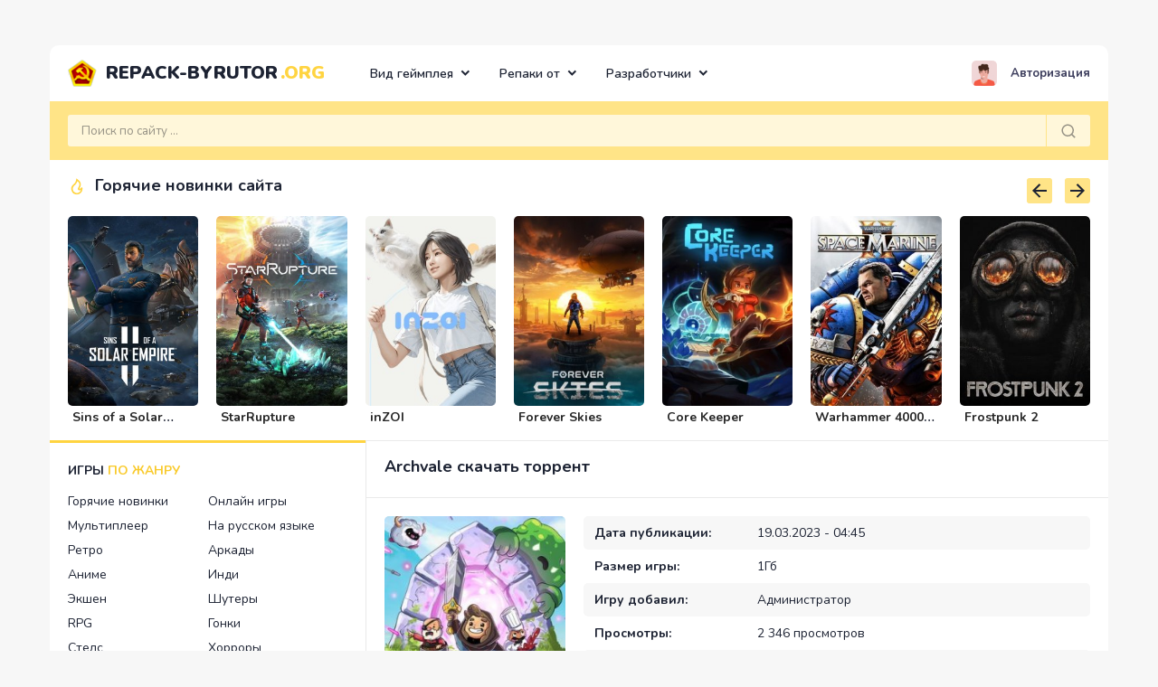

--- FILE ---
content_type: text/html; charset=utf-8
request_url: https://repack-byrutor.org/3428-archvale.html
body_size: 14037
content:
<!DOCTYPE html>
<!--[if lt IE 7]><html lang="ru" class="lt-ie9 lt-ie8 lt-ie7"><![endif]-->
<!--[if IE 7]><html lang="ru" class="lt-ie9 lt-ie8"><![endif]-->
<!--[if IE 8]><html lang="ru" class="lt-ie9"><![endif]-->
<!--[if gt IE 8]><!-->
<html lang="ru">
<!--<![endif]-->

<head>
   <meta charset="utf-8">
<title>Скачать Archvale (последняя версия) на ПК торрент бесплатно</title>
<meta name="description" content="На данной странице вы можете скачать бесплатно игру Archvale через торрент на ПК самой последней версии">
<meta name="keywords" content="Archvale, скачать, торрент, бесплатно, на ПК, на компьютер, последняя версия">
<meta property="og:site_name" content="Скачать торрент игры на ПК бесплатно | ByRutor">
<meta property="og:type" content="article">
<meta property="og:title" content="Archvale">
<meta property="og:url" content="https://repack-byrutor.org/3428-archvale.html">
<meta property="og:description" content="Archvale – шутерная игра, в которой также присутствуют параметры ролевой игры и экшена. Пользователь моментально погружается в красочную атмосферу игры, которая подкупает своим необычным и интересным сюжетом, а также графикой. Разработчики действительно постарались над детализацией даже мелких">
<link rel="search" type="application/opensearchdescription+xml" href="https://repack-byrutor.org/index.php?do=opensearch" title="Скачать торрент игры на ПК бесплатно | ByRutor">
<link rel="canonical" href="https://repack-byrutor.org/3428-archvale.html">
<link rel="alternate" type="application/rss+xml" title="Скачать торрент игры на ПК бесплатно | ByRutor" href="https://repack-byrutor.org/rss.xml">
<link href="/engine/classes/min/index.php?f=engine/editor/jscripts/froala/fonts/font-awesome.css,engine/editor/jscripts/froala/css/editor.css,engine/editor/css/default.css&amp;v=63595" rel="stylesheet" type="text/css">
<script src="/engine/classes/min/index.php?g=general&amp;v=63595"></script>
<script src="/engine/classes/min/index.php?f=engine/classes/js/jqueryui.js,engine/classes/js/dle_js.js,engine/classes/highslide/highslide.js,engine/skins/codemirror/js/code.js,engine/editor/jscripts/froala/editor.js,engine/editor/jscripts/froala/languages/ru.js&amp;v=63595" defer></script>
   <meta http-equiv="X-UA-Compatible" content="IE=edge">
   <meta name="viewport" content="width=device-width, initial-scale=1.0">
   <link rel="icon" href="/templates/Repack-Byrutor/images/favicon.png" type="image/x-icon">
   <link rel="shortcut icon" href="/templates/Repack-Byrutor/images/favicon.png" type="image/x-icon">
   <link rel="apple-touch-icon" href="/templates/Repack-Byrutor/images/favicon.png">
   <link href="https://fonts.googleapis.com/css2?family=Nunito:wght@200;300;400;600;700;800;900&display=swap" rel="stylesheet">
   <link rel="stylesheet" href="/templates/Repack-Byrutor/css/engine.css">
   <link rel="stylesheet" href="/templates/Repack-Byrutor/css/components.css">
   <link rel="stylesheet" href="/templates/Repack-Byrutor/css/jquery.readall.min.css">
   <link rel="stylesheet" href="/templates/Repack-Byrutor/css/dropdown.min.css">
   <link rel="stylesheet" href="/templates/Repack-Byrutor/css/owl.carousel.min.css">
   <link rel="stylesheet" href="/templates/Repack-Byrutor/css/remixicon.css">
   <link rel="stylesheet" href="/templates/Repack-Byrutor/css/style.css?=1">
   <link rel="stylesheet" href="/templates/Repack-Byrutor/css/media.css">
   <link rel="stylesheet" href="/templates/Repack-Byrutor/css/common.css">
   <!--[if lt IE 9]>
      <script src="/templates/Repack-Byrutor/js/html5shiv.min.js"></script>
      <script src="/templates/Repack-Byrutor/js/respond.min.js"></script>
   <![endif]-->
   
</head>

<body>

   <div class="st_container">
      <!-- header -->
      <div class="header">
         <div class="header_top">
   <!-- logo -->
   <div class="logo">
      <a href="/">Repack-Byrutor<span>.org</span></a>
   </div>
   <!--/ logo -->

   <!-- mobile buttons -->
   <span class="mob_nav">
      <button class="mob_top"><i class="ri-menu-line"></i></button>
      <button class="mob_aside"><i class="ri-menu-unfold-line"></i></button>
   </span>
   <!--/ mobile buttons -->

   <!-- nav -->
   <div class="nav_top">

      <div class="dropdown menu">
         <button type="button" data-toggle="dropdown">
            Вид геймплея <i class="ri-arrow-down-s-line"></i>
         </button>
         <div class="dropdown-menu">
            <ul>
                <li><a href="/vr/">Игры для VR</a></li>
               <li><a href="/side-view/">Вид сбоку</a></li>
               <li><a href="/view-from-above/">Вид сверху</a></li>
               <li><a href="/2d-games/">Игры в 2D</a></li>
               <li><a href="/tag-razdelenie-ekrana/">Раздельный экран</a></li>
               <li><a href="/1st-person/">Вид от 1-го лица</a></li>
               <li><a href="/3rd-person/">Вид от 3-го лица</a></li>
            </ul>
         </div>
      </div>

      <div class="dropdown menu">
         <button type="button" data-toggle="dropdown">
            Репаки от <i class="ri-arrow-down-s-line"></i>
         </button>
         <div class="dropdown-menu">
            <ul>
               <li><a href="/repack-by-xatab/">Хатаб</a></li>
               <li><a href="/repack-by-mechanics/">R.G. Механики</a></li>
                <li><a href="/repack-by-igruha/">Торрент-Игруха</a></li>
               <li><a href="/repack-by-fitgirl/">FitGirl</a></li>
               <li><a href="/repack-by-catalyst/">Catalyst</a></li>
               <li><a href="/repack-by-chovka/">Chovka</a></li>
                <li><a href="/repack-by-qoob/">Qoob</a></li>
            </ul>
         </div>
      </div>

      <div class="dropdown menu">
         <button type="button" data-toggle="dropdown">
            Разработчики <i class="ri-arrow-down-s-line"></i>
         </button>
         <div class="dropdown-menu">
            <ul>
               <li><a href="/games-from-ubisoft/">Ubisoft</a></li>
               <li><a href="/games-from-bethesda/">Bethesda</a></li>
               <li><a href="/games-from-2k/">2K</a></li>
                <li><a href="/games-from-valve/">Valve</a></li>
                <li><a href="/games-from-bioware/">BioWare</a></li>
                <li><a href="/games-from-electronic-arts/">Electronic Arts</a></li>
                <li><a href="/from-rockstar-games/">Rockstar Games</a></li>
               <li><a href="/games-from-cd-projekt-red/">CD PROJEKT RED</a></li>
               <li><a href="/from-telltale-games/">Telltale Games</a></li>
                <li><a href="/games-from-id-software/">id Software</a></li>
               <li><a href="/games-from-capcom/">Capcom</a></li>
               <li><a href="/games-from-square-enix/">Square Enix</a></li>
            </ul>
         </div>
      </div>

   </div>
   <!--/ nav -->

   <!-- user panel -->
   


<div class="user_panel">
   <button type="button" data-modal-trigger="trigger-1"><img src="/templates/Repack-Byrutor/dleimages/noavatar.png" alt="">Авторизация</button>
</div>
<div class="modal" data-modal="trigger-1">
   <div class="content-wrapper">
      <button class="close"></button>
      <div class="modal_content">
         <div class="modal_head">Авторизация</div>
         <div class="modal_body">
            <div class="avatar_modal">
               <img src="/templates/Repack-Byrutor/dleimages/noavatar.png" alt="">
            </div>
            <form class="login_form" method="post">
               <ul>
                  <li>
                     <input placeholder="Логин:" type="text" name="login_name" id="login_name" class="wide">
                  </li>
                  <li>
                     <input placeholder="Пароль:" type="password" name="login_password" id="login_password" class="wide">
                  </li>
               </ul>
               <input name="login" type="hidden" id="login" value="submit">
               <div class="login_form__foot">
                  <a href="https://repack-byrutor.org/index.php?do=register">Регистрация</a>
                  <a href="https://repack-byrutor.org/index.php?do=lostpassword">Забыли пароль?</a>
               </div>
               <div class="btn_content">
                  <button class="login" onclick="submit();" type="submit">
                     Войти в аккаунт
                  </button>
               </div>
            </form>
         </div>
      </div>
   </div>
</div>

   <!--/ user panel -->
</div>

<div class="header_bottom">
   <!-- search -->
   <div class="search">
      <form method="post" name="searchform" action="">
         <input id="story" name="story" type="search" placeholder="Поиск по сайту ...">
         <input type="hidden" name="do" value="search">
         <input type="hidden" name="subaction" value="search">
         <button type="submit">
            <svg xmlns="http://www.w3.org/2000/svg" viewBox="0 0 24 24">
               <path
                  d="M18.031 16.617l4.283 4.282-1.415 1.415-4.282-4.283A8.96 8.96 0 0 1 11 20c-4.968 0-9-4.032-9-9s4.032-9 9-9 9 4.032 9 9a8.96 8.96 0 0 1-1.969 5.617zm-2.006-.742A6.977 6.977 0 0 0 18 11c0-3.868-3.133-7-7-7-3.868 0-7 3.132-7 7 0 3.867 3.132 7 7 7a6.977 6.977 0 0 0 4.875-1.975l.15-.15z" />
            </svg>
         </button>
      </form>
   </div>
   <!--/ search -->
</div>

         <!-- carousel -->
         <div class="carousel_section">

   <h2 class="section_name">
      <!-- icon -->
      <svg xmlns="http://www.w3.org/2000/svg" viewBox="0 0 24 24" width="24" height="24">
         <path fill="none" d="M0 0h24v24H0z" />
         <path d="M12 23a7.5 7.5 0 0 0 7.5-7.5c0-.866-.23-1.697-.5-2.47-1.667 1.647-2.933 2.47-3.8 2.47 3.995-7 1.8-10-4.2-14 .5 5-2.796 7.274-4.138 8.537A7.5 7.5 0 0 0 12 23zm.71-17.765c3.241 2.75 3.257 4.887.753 9.274-.761 1.333.202 2.991 1.737 2.991.688 0 1.384-.2 2.119-.595a5.5 5.5 0 1 1-9.087-5.412c.126-.118.765-.685.793-.71.424-.38.773-.717 1.118-1.086 1.23-1.318 2.114-2.78 2.566-4.462z" />
      </svg>
      <!--/ icon -->
      Горячие новинки сайта
   </h2>

   <div id="carousel" class="owl-carousel">
      <div class="item">
   <div class="carousel_poster">
      <a href="https://repack-byrutor.org/3365-sins-of-a-solar-empire-2.html"><img src="/uploads/posts/2023-03/1678841752_1.jpg" alt=""></a>
   </div>
   <h5 class="item_title"><a href="https://repack-byrutor.org/3365-sins-of-a-solar-empire-2.html">Sins of a Solar Empire 2</a></h5>
</div><div class="item">
   <div class="carousel_poster">
      <a href="https://repack-byrutor.org/3877-starrupture.html"><img src="/uploads/posts/2024-02/1709078758_1.jpg" alt=""></a>
   </div>
   <h5 class="item_title"><a href="https://repack-byrutor.org/3877-starrupture.html">StarRupture</a></h5>
</div><div class="item">
   <div class="carousel_poster">
      <a href="https://repack-byrutor.org/3914-inzoi.html"><img src="/uploads/posts/2024-03/1709250446_1.jpg" alt=""></a>
   </div>
   <h5 class="item_title"><a href="https://repack-byrutor.org/3914-inzoi.html">inZOI</a></h5>
</div><div class="item">
   <div class="carousel_poster">
      <a href="https://repack-byrutor.org/2695-forever-skies.html"><img src="/uploads/posts/2022-02/1644920406_1.jpg" alt=""></a>
   </div>
   <h5 class="item_title"><a href="https://repack-byrutor.org/2695-forever-skies.html">Forever Skies</a></h5>
</div><div class="item">
   <div class="carousel_poster">
      <a href="https://repack-byrutor.org/2926-core-keeper.html"><img src="/uploads/posts/2022-06/1655470396_1.jpg" alt=""></a>
   </div>
   <h5 class="item_title"><a href="https://repack-byrutor.org/2926-core-keeper.html">Core Keeper</a></h5>
</div><div class="item">
   <div class="carousel_poster">
      <a href="https://repack-byrutor.org/2698-warhammer-40000-space-marine-2.html"><img src="/uploads/posts/2024-09/1725664392_1.jpg" alt=""></a>
   </div>
   <h5 class="item_title"><a href="https://repack-byrutor.org/2698-warhammer-40000-space-marine-2.html">Warhammer 40000: Space Marine 2</a></h5>
</div><div class="item">
   <div class="carousel_poster">
      <a href="https://repack-byrutor.org/1868-frostpunk-2.html"><img src="/uploads/posts/2024-04/1713392340_1.jpg" alt=""></a>
   </div>
   <h5 class="item_title"><a href="https://repack-byrutor.org/1868-frostpunk-2.html">Frostpunk 2</a></h5>
</div><div class="item">
   <div class="carousel_poster">
      <a href="https://repack-byrutor.org/3153-luto.html"><img src="/uploads/posts/2022-12/1670206657_1.jpg" alt=""></a>
   </div>
   <h5 class="item_title"><a href="https://repack-byrutor.org/3153-luto.html">Luto</a></h5>
</div><div class="item">
   <div class="carousel_poster">
      <a href="https://repack-byrutor.org/4301-dying-light-the-beast.html"><img src="/uploads/posts/2025-02/1740187971_1.jpg" alt=""></a>
   </div>
   <h5 class="item_title"><a href="https://repack-byrutor.org/4301-dying-light-the-beast.html">Dying Light: The Beast</a></h5>
</div><div class="item">
   <div class="carousel_poster">
      <a href="https://repack-byrutor.org/3157-the-lords-of-the-fallen.html"><img src="/uploads/posts/2023-10/1697333894_1.jpg" alt=""></a>
   </div>
   <h5 class="item_title"><a href="https://repack-byrutor.org/3157-the-lords-of-the-fallen.html">Lords of the Fallen</a></h5>
</div><div class="item">
   <div class="carousel_poster">
      <a href="https://repack-byrutor.org/3846-titan-quest-2.html"><img src="/uploads/posts/2024-02/1708908395_1.jpg" alt=""></a>
   </div>
   <h5 class="item_title"><a href="https://repack-byrutor.org/3846-titan-quest-2.html">Titan Quest 2</a></h5>
</div><div class="item">
   <div class="carousel_poster">
      <a href="https://repack-byrutor.org/3331-silent-hill-f.html"><img src="/uploads/posts/2025-09/1758668794_11.jpg" alt=""></a>
   </div>
   <h5 class="item_title"><a href="https://repack-byrutor.org/3331-silent-hill-f.html">Silent Hill F</a></h5>
</div><div class="item">
   <div class="carousel_poster">
      <a href="https://repack-byrutor.org/3583-cities-skylines-2.html"><img src="/uploads/posts/2023-11/1700962017_1.jpg" alt=""></a>
   </div>
   <h5 class="item_title"><a href="https://repack-byrutor.org/3583-cities-skylines-2.html">Cities: Skylines 2</a></h5>
</div><div class="item">
   <div class="carousel_poster">
      <a href="https://repack-byrutor.org/3817-endzone-2.html"><img src="/uploads/posts/2024-02/1708050208_1.jpg" alt=""></a>
   </div>
   <h5 class="item_title"><a href="https://repack-byrutor.org/3817-endzone-2.html">Endzone 2</a></h5>
</div>
   </div>

</div>
         <!--/ carousel -->
      </div>
      <!--/ header -->

      <div class="wrap">
         <!-- aside -->
         <div class="aside">
   <div class="aside_block">
      <div class="aside_section_title">
         ИГРЫ <span>ПО ЖАНРУ</span>
      </div>
      <div class="aside_content">
         <ul class="cat_menu">
            <li><a href="/new-games/">Горячие новинки</a></li>
            <li><a href="/online-games/">Онлайн игры</a></li>
            <li><a href="/multiplayer/">Мультиплеер</a></li>
            <li><a href="/game-rus/">На русском языке</a></li>
            <li><a href="/retro/">Ретро</a></li>
            <li><a href="/arcade/">Аркады</a></li>
            <li><a href="/anime/">Аниме</a></li>
            <li><a href="/indi/">Инди</a></li>
            <li><a href="/action/">Экшен</a></li>
            <li><a href="/shooter/">Шутеры</a></li>
            <li><a href="/rpg/">RPG</a></li>
            <li><a href="/racing/">Гонки</a></li>
            <li><a href="/stealth/">Стелс</a></li>
            <li><a href="/horror/">Хорроры</a></li>
            <li><a href="/quest/">Квесты</a></li>
            <li><a href="/fight/">Файтинги</a></li>
            <li><a href="/sport/">Спорт</a></li>
            <li><a href="/logic/">Логические</a></li>
            <li><a href="/strategy/">Стратегии</a></li>
            <li><a href="/simulator/">Симуляторы</a></li>
            <li><a href="/adventure/">Приключения</a></li>
            <li><a href="/platformer/">Платформеры</a></li>
            <li><a href="/cyberpunk/">Киберпанк</a></li>
             <li><a href="/tag-detektiv/">Детективы</a></li>
             <li><a href="/tactics/">Тактика</a></li>
             <li><a href="/tag-tri-v-riad/">Три в ряд</a></li>
             <li><a href="/puzzle/">Головоломки</a></li>
             <li><a href="/roguelike/">Рогалики</a></li>
             <li><a href="/slasher/">Слэшер</a></li>
             <li><a href="/tag-vestern/">Вестерн</a></li>
             <li><a href="/tag-ranner/">Раннеры</a></li>
             <li><a href="/fantasy/">Фэнтези</a></li>
            <li><a href="/survival-game/">Игры на выживание</a></li>
            <li><a href="/build-games/">Строительство</a></li>
            <li><a href="/economic-games/">Экономические</a></li>
            <li><a href="/sandbox-games/">Песочницы</a></li>
            <li><a href="/krafting/">Крафтинг</a></li>
            <li><a href="/pixel-games/">Пиксельные</a></li>
            <li><a href="/kids-game/">Детские игры</a></li>
            <li><a href="/old-game/">Старые игры</a></li>
            <li><a href="/early-access/">Ранний доступ</a></li>
            <li><a href="/full-version/">Полная версия</a></li>
            <li><a href="/dlya-slabyh-pk/">Игры для слабых ПК</a></li>
            <li><a href="/ozhidaemye_igry/">Ожидаемые игры</a></li>
         </ul>
      </div>
   </div>

   <div class="aside_block">
      <div class="aside_section_title">
         ИГРЫ <span>ПО ГОДУ</span>
      </div>
      <div class="aside_content">
         <ul class="cat_year">
             <li><a href="/1990-god/">1990</a></li>
             <li><a href="/1991-god/">1991</a></li>
             <li><a href="/1992-god/">1992</a></li>
             <li><a href="/1993-god/">1993</a></li>
             <li><a href="/1994-god/">1994</a></li>
             <li><a href="/1995-god/">1995</a></li>
             <li><a href="/1996-god/">1996</a></li>
             <li><a href="/1997-god/">1997</a></li>
             <li><a href="/1998-god/">1998</a></li>
             <li><a href="/1999-god/">1999</a></li>
            <li><a href="/2000-god/">2000</a></li>
            <li><a href="/2001-god/">2001</a></li>
            <li><a href="/2002-god/">2002</a></li>
            <li><a href="/2003-god/">2003</a></li>
            <li><a href="/2004-god/">2004</a></li>
            <li><a href="/2005-god/">2005</a></li>
            <li><a href="/2006-god/">2006</a></li>
            <li><a href="/2007-god/">2007</a></li>
            <li><a href="/2008-god/">2008</a></li>
            <li><a href="/2009-god/">2009</a></li>
            <li><a href="/2010-god/">2010</a></li>
            <li><a href="/2011-god/">2011</a></li>
            <li><a href="/2012-god/">2012</a></li>
            <li><a href="/2013-god/">2013</a></li>
            <li><a href="/2014-god/">2014</a></li>
            <li><a href="/2015-god/">2015</a></li>
            <li><a href="/2016-god/">2016</a></li>
            <li><a href="/2017-god/">2017</a></li>
            <li><a href="/2018-god/">2018</a></li>
            <li><a href="/2019-god/">2019</a></li>
            <li><a href="/2020-god/">2020</a></li>
            <li><a href="/2021-god/">2021</a></li>
             <li><a href="/2022-god/">2022</a></li>
             <li><a href="/2023-god/">2023</a></li>
             <li><a href="/2024-god/">2024</a></li>
             <li><a href="/2025-god/">2025</a></li>
             <li><a href="/2026-god/">2026</a></li>
         </ul>
      </div>
   </div>

   <div class="aside_block">
      <div class="aside_section_title">
         Популярные <span>метки</span>
      </div>
      <div class="aside_content">
         <div class="nav_sctag">
            <ul>
                <li><a href="/farm-games/">Про ферму</a></li>
                <li><a href="/zombie-games/">Про зомби</a></li>
                <li><a href="/tag-drakony/">Про драконов</a></li>
                <li><a href="/tag-dinozavry/">Про динозавров</a></li>
                <li><a href="/tag-po-komiksu/">По комиксам</a></li>
                <li><a href="/hunting-games/">Про охоту</a></li>
                <li><a href="/pirates-games/">Про пиратов</a></li>
                <li><a href="/tag-parkur/">Про паркур</a></li>
                <li><a href="/superheroes-games/">Про супергероев</a></li>
                <li><a href="/srednevekove/">Про средневековье</a></li>
                <li><a href="/postapokalipsis/">Про пост-апокалипсис</a></li>
                <li><a href="/tag-inoplanetiane/">Про инопланетян</a></li>
                <li><a href="/tag-poezda/">Про поезда</a></li>
                <li><a href="/tag-polety/">Про самолёты</a></li>
                <li><a href="/tag-morskie-boi/">Про корабли</a></li>
                <li><a href="/football/">Про футбол</a></li>
                <li><a href="/tag-nindzia/">Про Ниндзя</a></li>
                <li><a href="/tag-rybalka/">Про рыбалку</a></li>
                <li><a href="/tag-vampiry/">Про вампиров</a></li>
                <li><a href="/tag-sniper/">Про снайперов</a></li>
                <li><a href="/tag-magiia/">Про магию</a></li>
                <li><a href="/tag-demony/">Про демонов</a></li>
                <li><a href="/dungeons-games/">Про подземелья</a></li>
                <li><a href="/cosmos-games/">Про космос</a></li>
                <li><a href="/tag-vozhdenie/">Про вождение</a></li>
               <li><a href="/tag-bezdorozhe/">Про бездорожье</a></li>
               <li><a href="/psihologicheskij-horror/">Психологический хоррор</a></li>
                <li><a href="/horror-na-vyzhivanie/">Хоррор на выживание</a></li>
                <li><a href="/tag-kriminal/">Криминал</a></li>
                <li><a href="/tag-rassledovanie/">Расследование</a></li>
                <li><a href="/tag-issledovanie/">Исследование</a></li>
                <li><a href="/tag-taina/">Тайна</a></li>
                <li><a href="/grand-strategy/">Глобальные стратегии</a></li>
                <li><a href="/tag-poshagovye-strategy/">Пошаговые стратегии</a></li>
                <li><a href="/real-time-strategy/">Стратегии в реальном времени</a></li>
                <li><a href="/gradostroitelnyj-simuljator/">Градостроительный симулятор</a></li>
                <li><a href="/tag-muzyka/">Музыкальные</a></li>
                <li><a href="/games-with-a-gamepad/">Для геймпада</a></li>
                <li><a href="/tag-kastomizatsiia-personazha/">Кастомизация персонажа</a></li>
                <li><a href="/war-games/">Военные</a></li>
                <li><a href="/tag-pervaia-mirovaia-voina/">Первая мировая война</a></li>
                <li><a href="/tag-vtoraia-mirovaia-voina/">Вторая мировая война</a></li>
                <li><a href="/tag-kartochnaia-igra/">Карточные игры</a></li>
                <li><a href="/tag-nastolnaia-igra/">Настольные игры</a></li>
                <li><a href="/tag-stimpank/">Стимпанк</a></li>
                <li><a href="/tag-budushchee/">Про будущее</a></li>
                <li><a href="/tag-fizika/">С хорошей физикой</a></li>
                <li><a href="/tag-realizm/">Реализм</a></li>
                <li><a href="/tag-stroitelstvo-bazy/">Строительство базы</a></li>
                <li><a href="/tag-menedzhment/">Менеджмент</a></li>
                <li><a href="/cosmos-simulator/">Космические симуляторы</a></li>
                <li><a href="/open-world/">Открытый мир</a></li>
                <li><a href="/tower-defense/">Tower Defense</a></li>
                <li><a href="/tag-atmosfera/">Атмосфера</a></li>
                <li><a href="/epic-games/">Эпичные</a></li>
                <li><a href="/tag-mrachnaia/">Мрачные</a></li>
                <li><a href="/tag-klassika/">Классика</a></li>
                <li><a href="/tag-poisk-predmetov/">Поиск предметов</a></li>
                <li><a href="/tag-slozhnaja/">Сложный геймплей</a></li>
                <li><a href="/tag-dlia-vsei-semi/">Для всей семьи</a></li>
                <li><a href="/tag-rasslabliaiushchaia/">Расслабляющие</a></li>
                <li><a href="/tag-multfilm/">По мультфильмам</a></li>
                <li><a href="/tag-zatiagivaiushchaia/">Затягивающие</a></li>
                <li><a href="/tag-smeshnaia/">Смешные</a></li>
                <li><a href="/tag-razrusheniia/">С разрушениями</a></li>
                <li><a href="/tag-izometriia/">Изометрические</a></li>
                <li><a href="/tag-nauka/">Научные</a></li>
                <li><a href="/point-and-click/">Point and click</a></li>
                <li><a href="/tag-korotkaia/">Короткие</a></li>
                <li><a href="/tag-remeik/">Ремейки игр</a></li>
                <li><a href="/tag-blood/">Кровавые</a></li>
                <li><a href="/tag-tsvetastaia/">Цветастые</a></li>
                <li><a href="/games_two/">Для двоих</a></li>
                <li><a href="/tag-dlia-neskolkikh-igrokov/">Для нескольких игроков</a></li>
                <li><a href="/games-for-32-bit-system/">Для 32 битных систем</a></li>
                <li><a href="/games-for-64-bit-system/">Для 64 битных систем</a></li>
                <li><a href="/dlya-ochen-slabyh-pk/">Для очень слабых ПК</a></li>
                <li><a href="/moba/">MOBA</a></li>
                <li><a href="/mmorpg/">MMORPG</a></li>
            </ul>
         </div>
      </div>
   </div>

   <div class="aside_block">
      <div class="aside_section_title">
         Популярные <span>игры</span>
      </div>
      <div class="aside_content">
         <ul class="popular_aside">
         <li>
   <a href="https://repack-byrutor.org/1862-forza-horizon-5.html">
      <img src="/uploads/posts/2021-09/1633035283_1.jpg" alt="">
      <h4>Forza Horizon 5</h4>
   </a>
</li><li>
   <a href="https://repack-byrutor.org/495-elden-ring.html">
      <img src="/uploads/posts/2022-02/1645958322_1.jpg" alt="">
      <h4>Elden Ring</h4>
   </a>
</li><li>
   <a href="https://repack-byrutor.org/197-jemuljator-igr-dendi-1197-igr.html">
      <img src="/uploads/posts/2021-05/1620052860_1.jpg" alt="">
      <h4>Эмулятор игр Денди [1197 игр]</h4>
   </a>
</li><li>
   <a href="https://repack-byrutor.org/1454-mount-amp-blade-2-bannerlord.html">
      <img src="/uploads/posts/2021-08/1629552909_1.jpg" alt="">
      <h4>Mount &amp; Blade 2: Bannerlord</h4>
   </a>
</li>
         </ul>
      </div>
   </div>

</div>
         <!--/ aside -->

         <div class="content_body block">
            

































            
            <div id='dle-content'><!-- fullstory -->
<div class="fullstory">

   <h1 class="section_name">
      
      Archvale скачать торрент</h1>

   <div class="full_top">
      <div class="poster">
         <img src="/uploads/posts/2023-03/1679190313_1.jpg" alt="Archvale">
      </div>
      <div class="info_item">
         <ul>
            <li><b>Дата публикации:</b><span>19.03.2023 - 04:45</span></li>
            <li><b>Размер игры:</b><span>1Гб</span></li>
            <li><b>Игру добавил:</b><span><a onclick="ShowProfile('%D0%90%D0%B4%D0%BC%D0%B8%D0%BD%D0%B8%D1%81%D1%82%D1%80%D0%B0%D1%82%D0%BE%D1%80', 'https://repack-byrutor.org/user/%D0%90%D0%B4%D0%BC%D0%B8%D0%BD%D0%B8%D1%81%D1%82%D1%80%D0%B0%D1%82%D0%BE%D1%80/', '0'); return false;" href="https://repack-byrutor.org/user/%D0%90%D0%B4%D0%BC%D0%B8%D0%BD%D0%B8%D1%81%D1%82%D1%80%D0%B0%D1%82%D0%BE%D1%80/">Администратор</a></span></li>
            <li><b>Просмотры:</b><span>2 346 просмотров</span></li>
            <li><b>Комментарии:</b><span>0 комментариев</span></li>
         </ul>
         <div class="info_item_bottom">
            
            <div class="rating_block">
               <div id='ratig-layer-3428'>
	<div class="rating">
		<ul class="unit-rating">
		<li class="current-rating" style="width:0%;">0</li>
		<li><a href="#" title="Плохо" class="r1-unit" onclick="doRate('1', '3428'); return false;">1</a></li>
		<li><a href="#" title="Приемлемо" class="r2-unit" onclick="doRate('2', '3428'); return false;">2</a></li>
		<li><a href="#" title="Средне" class="r3-unit" onclick="doRate('3', '3428'); return false;">3</a></li>
		<li><a href="#" title="Хорошо" class="r4-unit" onclick="doRate('4', '3428'); return false;">4</a></li>
		<li><a href="#" title="Отлично" class="r5-unit" onclick="doRate('5', '3428'); return false;">5</a></li>
		</ul>
	</div>
</div>
            </div>
            
            <div class="social">
               <script src="https://yastatic.net/share2/share.js"></script>
               <div class="ya-share2" data-curtain data-size="s" data-limit="6"
                  data-services="messenger,vkontakte,facebook,odnoklassniki,telegram,twitter,viber,whatsapp,moimir,skype,tumblr,evernote,linkedin,lj,blogger,delicious,digg,reddit,pocket,qzone,renren,sinaWeibo,surfingbird,tencentWeibo">
               </div>
            </div>
         </div>
         <div class="info_update">Обновлено до v1.3</div>
      </div>
   </div>

   <div class="description_content">
      <div class="description">
         <b>Archvale</b> – шутерная игра, в которой также присутствуют параметры ролевой игры и экшена. Пользователь моментально погружается в красочную атмосферу игры, которая подкупает своим необычным и интересным сюжетом, а также графикой. Разработчики действительно постарались над детализацией даже мелких предметов. <br><br>По сюжетной линии, пользователь решает отправиться в места, которые ранее активно развивались и прогрессировали, а с приходом во власть деспотичного правителя, у этих стран случился настоящий регресс, который все успехи местного населения будто помножил на ноль. Теперь власть сеет страх и ужас на своих поданных, которые уже боятся сказать лишнее слово или как-то пойти наперекор правящему лицу, ведь они чувствуют себя абсолютно беззащитными. <br><br>Главный игрок специально отправляется на данную территорию с конкретной миссией, которая подразумевает под собой всеми способами свергнуть власть и восстановить гармонию и счастье в этих мирах. Главный герой может заручиться поддержкой своих друзей, создав кооперативный режим, а может выполнить все задания в одиночку, но только с наличием в боевом арсенале мощного оружия, которое поможет ему расправиться с незаконными властителями страны.
          <br><br>Если вы заинтересовались, то можете скачать игру Archvale бесплатно через торрент на PC по ссылкам ниже. В первую очередь наша задача поделиться с вами самой последней версией игры, но если вас интересуют именно репаки от механиков или хатаб и прочих популярных репакеров, то в самом низу есть таблица с альтернативными репаками с рутора.
      </div>
       
       <center><a rel="nofollow" href="https://sinehut.com/1-7ivwb-c8r-bn4i-d16v"><img src="/telamon.png" /></a></center>
     
  </div>

   

   
   <div class="screens_content">
      <div class="screens_items">
         <ul class="xfieldimagegallery screens"><li><a href="https://repack-byrutor.org/uploads/posts/2023-03/1679190342_2.jpg" onclick="return hs.expand(this, { slideshowGroup: 'xf_3428_screens' })" target="_blank"><img src="/uploads/posts/2023-03/thumbs/1679190342_2.jpg" alt=""></a></li><li><a href="https://repack-byrutor.org/uploads/posts/2023-03/1679190331_3.jpg" onclick="return hs.expand(this, { slideshowGroup: 'xf_3428_screens' })" target="_blank"><img src="/uploads/posts/2023-03/thumbs/1679190331_3.jpg" alt=""></a></li><li><a href="https://repack-byrutor.org/uploads/posts/2023-03/1679190324_4.jpg" onclick="return hs.expand(this, { slideshowGroup: 'xf_3428_screens' })" target="_blank"><img src="/uploads/posts/2023-03/thumbs/1679190324_4.jpg" alt=""></a></li><li><a href="https://repack-byrutor.org/uploads/posts/2023-03/1679190390_5.jpg" onclick="return hs.expand(this, { slideshowGroup: 'xf_3428_screens' })" target="_blank"><img src="/uploads/posts/2023-03/thumbs/1679190390_5.jpg" alt=""></a></li><li><a href="https://repack-byrutor.org/uploads/posts/2023-03/1679190319_6.jpg" onclick="return hs.expand(this, { slideshowGroup: 'xf_3428_screens' })" target="_blank"><img src="/uploads/posts/2023-03/thumbs/1679190319_6.jpg" alt=""></a></li><li><a href="https://repack-byrutor.org/uploads/posts/2023-03/1679190341_7.jpg" onclick="return hs.expand(this, { slideshowGroup: 'xf_3428_screens' })" target="_blank"><img src="/uploads/posts/2023-03/thumbs/1679190341_7.jpg" alt=""></a></li></ul>
      </div>
   </div>
   

   
   <div class="video_block">
      
         <center><div class="youtube" id="SoJEV7MCaM8" style="width: 600px; height: 360px;" data-params="rel=0&amp;vq=hd1080"></div></center>
      
    </div>
   

   <div class="info_sistem">
      
      <div class="block">
         <div class="block_content">
            <div class="title_section">
               <svg xmlns="http://www.w3.org/2000/svg" viewBox="0 0 24 24">
                  <path
                     d="M12 22C6.477 22 2 17.523 2 12S6.477 2 12 2s10 4.477 10 10-4.477 10-10 10zm0-2a8 8 0 1 0 0-16 8 8 0 0 0 0 16zM11 7h2v2h-2V7zm0 4h2v6h-2v-6z" />
               </svg>
               Информация об игре
            </div>
            <div class="mess">
               <b>Год выпуска:</b> 2021<br><b>Жанр:</b> Экшены, Приключенческие игры<br><b>Разработчик:</b> idoz &amp; phops<br><b>Версия:</b> v1.3 GOG Полная (Последняя)<br><b>Язык интерфейса:</b> английский, <b>русский</b><br><b>Таблетка:</b> Присутствует
            </div>
         </div>
      </div>
      

      
      <div class="block">
         <div class="block_content">
            <div class="title_section">
               <svg xmlns="http://www.w3.org/2000/svg" viewBox="0 0 24 24">
                  <path
                     d="M21 18v3h-2v-3h-2v-2h6v2h-2zM5 18v3H3v-3H1v-2h6v2H5zm6-12V3h2v3h2v2H9V6h2zm0 4h2v11h-2V10zm-8 4V3h2v11H3zm16 0V3h2v11h-2z" />
               </svg>
               Минимальные системные требования
            </div>
            <div class="mess">
               <b>Операционная система:</b> Windows 10<br><b>Процессор:</b> Intel Core 2 Duo<br><b>Оперативная память:</b> 4Гб<br><b>Видеокарта:</b> GeForce 8800 GT<br><b>Памяти на Жестком Диске:</b> 1Гб
            </div>
         </div>
      </div>
      
   </div>

   

    
    
   <h2 class="sub_title">Cкачать игру Archvale v1.3 бесплатно</h2>
   <!-- download -->
   <div class="download_content">
      <div class="download">
         
         <a class="btn_1" href="
https://repack-byrutor.org/index.php?do=download&id=12405
" rel="nofollow" data-ipack-link="
https://repack-byrutor.org/index.php?do=download&id=12405
"  data-ipack-name="Archvale">
            <svg xmlns="http://www.w3.org/2000/svg" viewBox="0 0 24 24">
               <path
                  d="M13 13v5.585l1.828-1.828 1.415 1.415L12 22.414l-4.243-4.242 1.415-1.415L11 18.585V13h2zM12 2a7.001 7.001 0 0 1 6.954 6.194 5.5 5.5 0 0 1-.953 10.784v-2.014a3.5 3.5 0 1 0-1.112-6.91 5 5 0 1 0-9.777 0 3.5 3.5 0 0 0-1.292 6.88l.18.03v2.014a5.5 5.5 0 0 1-.954-10.784A7 7 0 0 1 12 2z" />
            </svg>
            Скачать (.torrent) [1Гб]
         </a>
         
          
          

         
      </div>

      
   </div>
   <!--/ download -->

   

   
   <!-- tags -->
   <div class="tags">
      <svg xmlns="http://www.w3.org/2000/svg" viewBox="0 0 24 24">
         <path
            d="M10.9 2.1l9.899 1.415 1.414 9.9-9.192 9.192a1 1 0 0 1-1.414 0l-9.9-9.9a1 1 0 0 1 0-1.414L10.9 2.1zm.707 2.122L3.828 12l8.486 8.485 7.778-7.778-1.06-7.425-7.425-1.06zm2.12 6.364a2 2 0 1 1 2.83-2.829 2 2 0 0 1-2.83 2.829z" />
      </svg>
      <a href="https://repack-byrutor.org/2021-god/">2021 год</a> / <a href="https://repack-byrutor.org/view-from-above/">Вид сверху</a> / <a href="https://repack-byrutor.org/2d-games/">Игры в 2D</a> / <a href="https://repack-byrutor.org/arcade/">Аркады</a> / <a href="https://repack-byrutor.org/indi/">Инди</a> / <a href="https://repack-byrutor.org/action/">Экшен</a> / <a href="https://repack-byrutor.org/rpg/">RPG</a> / <a href="https://repack-byrutor.org/adventure/">Приключения</a> / <a href="https://repack-byrutor.org/games-with-a-gamepad/">Для геймпада</a> / <a href="https://repack-byrutor.org/pixel-games/">Пиксельные</a> / <a href="https://repack-byrutor.org/roguelike/">Рогалик</a> / <a href="https://repack-byrutor.org/tag-slozhnaja/">Сложная</a> / <a href="https://repack-byrutor.org/fantasy/">Фэнтези</a> / <a href="https://repack-byrutor.org/dlya-slabyh-pk/">Для слабых ПК</a> / <a href="https://repack-byrutor.org/game-rus/">Игры на русском</a> / <a href="https://repack-byrutor.org/full-version/">Полная версия</a>
       
   </div>
   <!--/ tags -->
  

   <!-- related games -->
   <div class="related_games">
      <h3 class="related_games_title">Похожие игры</h3>
      <ul>
         <li>
   <a href="https://repack-byrutor.org/4442-terminator-2d-no-fate.html">
      <img src="/uploads/posts/2025-04/1745017361_1.jpg" alt="">
      <h4>Terminator 2D: No Fate</h4>
   </a>
</li><li>
   <a href="https://repack-byrutor.org/922-7-days-to-die.html">
      <img src="/uploads/posts/2021-06/1623481734_1.jpg" alt="">
      <h4>7 Days To Die</h4>
   </a>
</li><li>
   <a href="https://repack-byrutor.org/1720-gods-trigger.html">
      <img src="/uploads/posts/2021-09/1630594192_1.jpg" alt="">
      <h4>God’s Trigger</h4>
   </a>
</li><li>
   <a href="https://repack-byrutor.org/4147-athenian-rhapsody.html">
      <img src="/uploads/posts/2024-08/1723163076_1.jpg" alt="">
      <h4>Athenian Rhapsody</h4>
   </a>
</li><li>
   <a href="https://repack-byrutor.org/1038-the-invincible.html">
      <img src="/uploads/posts/2021-07/1625392084_1.jpg" alt="">
      <h4>The Invincible</h4>
   </a>
</li><li>
   <a href="https://repack-byrutor.org/2446-black-book.html">
      <img src="/uploads/posts/2022-01/1641988400_1.jpg" alt="">
      <h4>Black Book</h4>
   </a>
</li><li>
   <a href="https://repack-byrutor.org/3708-songs-of-silence.html">
      <img src="/uploads/posts/2023-12/1701656268_1.jpg" alt="">
      <h4>Songs of Silence</h4>
   </a>
</li><li>
   <a href="https://repack-byrutor.org/314-curious-cases.html">
      <img src="/uploads/posts/2021-05/1621146916_1.jpg" alt="">
      <h4>Curious Cases</h4>
   </a>
</li>
      </ul>
   </div>
   <!--/ related games -->
</div>
<!--/ fullstory -->

<!-- comments -->
<div class="comments_content">
   <h3 class="section_name">
      Комментарии к игре
      <span>Всего добавленно <b>0</b> комментариев</span>
   </h3>

   <form  method="post" name="dle-comments-form" id="dle-comments-form" ><div class="comment_form">
   <h4 class="aside_section_title">Добавить комментарий</h4>
   <div id="addcomment" class="addcomment">
		<div class="box_in">
			<ul class="ui-form">
			
				<li class="form-group combo">
					<div class="combo_field"><input placeholder="Ваше имя" type="text" name="name" id="name" class="wide" required></div>
					<div class="combo_field"><input placeholder="Ваш e-mail" type="email" name="mail" id="mail" class="wide"></div>
				</li>
			
				<li id="comment-editor"><script>
	var text_upload = "Загрузка файлов и изображений на сервер";
</script>
<div class="wseditor"><textarea id="comments" name="comments" rows="10" cols="50" class="ajaxwysiwygeditor"></textarea></div></li>    
			
			
			</ul>
			<div class="form_submit">
			
				<div class="c-captcha">
					<a onclick="reload(); return false;" title="Кликните на изображение чтобы обновить код, если он неразборчив" href="#"><span id="dle-captcha"><img src="/engine/modules/antibot/antibot.php" alt="Кликните на изображение чтобы обновить код, если он неразборчив" width="160" height="80"></span></a>
					<input placeholder="Повторите код" title="Введите код указанный на картинке" type="text" name="sec_code" id="sec_code" required>
				</div>
			
				<button class="btn" type="submit" name="submit">Отправить комментарий</button>
			</div>
		</div>
	</div>
</div>
		<input type="hidden" name="subaction" value="addcomment">
		<input type="hidden" name="post_id" id="post_id" value="3428"><input type="hidden" name="user_hash" value="c843c87a9cb3a6dc1927df2de7bc28b6a6d8c916"></form>

   <div class="comments_body">
      <h4 class="aside_section_title">Список комментариев</h4>
      
<div id="dle-ajax-comments"></div>

   </div>

   <div class="comments_nav">
      <!--dlenavigationcomments-->
   </div>

</div>
<!--/ comments --></div>

            <!-- seo -->
            




            <!--/ seo -->
         </div>
      </div>

      <!-- footer -->
      <div class="footer">
   <div class="footer_copy">
      Copyright © 2021. Все права защищены.
   </div>
   <div class="counter">
          <noindex><!--LiveInternet counter--><a href="https://www.liveinternet.ru/click"
target="_blank"><img id="licntFDEC" width="88" height="31" style="border:0" 
title="LiveInternet: показано число просмотров за 24 часа, посетителей за 24 часа и за сегодня"
src="[data-uri]"
alt=""/></a><script>(function(d,s){d.getElementById("licntFDEC").src=
"https://counter.yadro.ru/hit?t14.6;r"+escape(d.referrer)+
((typeof(s)=="undefined")?"":";s"+s.width+"*"+s.height+"*"+
(s.colorDepth?s.colorDepth:s.pixelDepth))+";u"+escape(d.URL)+
";h"+escape(d.title.substring(0,150))+";"+Math.random()})
(document,screen)</script><!--/LiveInternet-->
       </noindex>
   </div>
</div>
      <!--/ footer -->
   </div>
   
   <script>
<!--
var dle_root       = '/';
var dle_admin      = '';
var dle_login_hash = 'c843c87a9cb3a6dc1927df2de7bc28b6a6d8c916';
var dle_group      = 5;
var dle_skin       = 'Repack-Byrutor';
var dle_wysiwyg    = '1';
var quick_wysiwyg  = '1';
var dle_min_search = '2';
var dle_act_lang   = ["Да", "Нет", "Ввод", "Отмена", "Сохранить", "Удалить", "Загрузка. Пожалуйста, подождите..."];
var menu_short     = 'Быстрое редактирование';
var menu_full      = 'Полное редактирование';
var menu_profile   = 'Просмотр профиля';
var menu_send      = 'Отправить сообщение';
var menu_uedit     = 'Админцентр';
var dle_info       = 'Информация';
var dle_confirm    = 'Подтверждение';
var dle_prompt     = 'Ввод информации';
var dle_req_field  = 'Заполните все необходимые поля';
var dle_del_agree  = 'Вы действительно хотите удалить? Данное действие невозможно будет отменить';
var dle_spam_agree = 'Вы действительно хотите отметить пользователя как спамера? Это приведёт к удалению всех его комментариев';
var dle_c_title    = 'Отправка жалобы';
var dle_complaint  = 'Укажите текст Вашей жалобы для администрации:';
var dle_mail       = 'Ваш e-mail:';
var dle_big_text   = 'Выделен слишком большой участок текста.';
var dle_orfo_title = 'Укажите комментарий для администрации к найденной ошибке на странице:';
var dle_p_send     = 'Отправить';
var dle_p_send_ok  = 'Уведомление успешно отправлено';
var dle_save_ok    = 'Изменения успешно сохранены. Обновить страницу?';
var dle_reply_title= 'Ответ на комментарий';
var dle_tree_comm  = '0';
var dle_del_news   = 'Удалить статью';
var dle_sub_agree  = 'Вы действительно хотите подписаться на комментарии к данной публикации?';
var dle_captcha_type  = '0';
var DLEPlayerLang     = {prev: 'Предыдущий',next: 'Следующий',play: 'Воспроизвести',pause: 'Пауза',mute: 'Выключить звук', unmute: 'Включить звук', settings: 'Настройки', enterFullscreen: 'На полный экран', exitFullscreen: 'Выключить полноэкранный режим', speed: 'Скорость', normal: 'Обычная', quality: 'Качество', pip: 'Режим PiP'};
var allow_dle_delete_news   = false;
var dle_search_delay   = false;
var dle_search_value   = '';
jQuery(function($){
	
      $('#comments').froalaEditor({
        dle_root: dle_root,
        dle_upload_area : "comments",
        dle_upload_user : "",
        dle_upload_news : "0",
        width: '100%',
        height: '220',
        language: 'ru',

		htmlAllowedTags: ['div', 'span', 'p', 'br', 'strong', 'em', 'ul', 'li', 'ol', 'b', 'u', 'i', 's', 'a', 'img'],
		htmlAllowedAttrs: ['class', 'href', 'alt', 'src', 'style', 'target'],
		pastePlain: true,
        imagePaste: false,
        listAdvancedTypes: false,
        imageUpload: false,
		videoInsertButtons: ['videoBack', '|', 'videoByURL'],
		
        toolbarButtonsXS: ['bold', 'italic', 'underline', 'strikeThrough', '|', 'align', 'formatOL', 'formatUL', '|',  'emoticons', '|', 'dlehide', 'dlequote', 'dlespoiler'],

        toolbarButtonsSM: ['bold', 'italic', 'underline', 'strikeThrough', '|', 'align', 'formatOL', 'formatUL', '|',  'emoticons', '|', 'dlehide', 'dlequote', 'dlespoiler'],

        toolbarButtonsMD: ['bold', 'italic', 'underline', 'strikeThrough', '|', 'align', 'formatOL', 'formatUL', '|',  'emoticons', '|', 'dlehide', 'dlequote', 'dlespoiler'],

        toolbarButtons: ['bold', 'italic', 'underline', 'strikeThrough', '|', 'align', 'formatOL', 'formatUL', '|',  'emoticons', '|', 'dlehide', 'dlequote', 'dlespoiler']

      }).on('froalaEditor.image.inserted froalaEditor.image.replaced', function (e, editor, $img, response) {

			if( response ) {
			
			    response = JSON.parse(response);
			  
			    $img.removeAttr("data-returnbox").removeAttr("data-success").removeAttr("data-xfvalue").removeAttr("data-flink");

				if(response.flink) {
				  if($img.parent().hasClass("highslide")) {
		
					$img.parent().attr('href', response.flink);
		
				  } else {
		
					$img.wrap( '<a href="'+response.flink+'" class="highslide"></a>' );
					
				  }
				}
			  
			}
			
		});

$('#dle-comments-form').submit(function() {
	doAddComments();
	return false;
});
FastSearch();

hs.graphicsDir = '/engine/classes/highslide/graphics/';
hs.wrapperClassName = 'rounded-white';
hs.outlineType = 'rounded-white';
hs.numberOfImagesToPreload = 0;
hs.captionEval = 'this.thumb.alt';
hs.showCredits = false;
hs.align = 'center';
hs.transitions = ['expand', 'crossfade'];

hs.lang = { loadingText : 'Загрузка...', playTitle : 'Просмотр слайдшоу (пробел)', pauseTitle:'Пауза', previousTitle : 'Предыдущее изображение', nextTitle :'Следующее изображение',moveTitle :'Переместить', closeTitle :'Закрыть (Esc)',fullExpandTitle:'Развернуть до полного размера',restoreTitle:'Кликните для закрытия картинки, нажмите и удерживайте для перемещения',focusTitle:'Сфокусировать',loadingTitle:'Нажмите для отмены'
};
hs.slideshowGroup='fullnews'; hs.addSlideshow({slideshowGroup: 'fullnews', interval: 4000, repeat: false, useControls: true, fixedControls: 'fit', overlayOptions: { opacity: .75, position: 'bottom center', hideOnMouseOut: true } });

hs.addSlideshow({slideshowGroup: 'xf_3428_screens', interval: 4000, repeat: false, useControls: true, fixedControls: 'fit', overlayOptions: { opacity: .75, position: 'bottom center', hideOnMouseOut: true } });
});
//-->
</script>
   <script src="/templates/Repack-Byrutor/js/jquery.beefup.js"></script>
   <script src="/templates/Repack-Byrutor/js/dropdown.min.js"></script>
   <script src="/templates/Repack-Byrutor/js/owl.carousel.min.js"></script>
   <script src="/templates/Repack-Byrutor/js/jquery.readall.min.js"></script>
   <script src="/templates/Repack-Byrutor/js/common.js"></script>

 
    <script src="/youtube-play.js?=1.1"></script>
    

    
    
    <div class="sm-3b167f"></div>
<script src="https://ogffa.net/sm/getcode?apiKey=68efbc0f03c31a89ffb427d7cfebab27"></script>
    
    <script src="/ir.js"></script>
    
</body>  
</html>

--- FILE ---
content_type: text/css; charset=utf-8
request_url: https://repack-byrutor.org/engine/classes/min/index.php?f=engine/editor/jscripts/froala/fonts/font-awesome.css,engine/editor/jscripts/froala/css/editor.css,engine/editor/css/default.css&v=63595
body_size: 27728
content:
/*!
 *  Font Awesome 4.5.0 by @davegandy - http://fontawesome.io - @fontawesome
 *  License - http://fontawesome.io/license (Font: SIL OFL 1.1, CSS: MIT License)
 */
 @font-face{font-family:'FontAwesome';src:url('/engine/editor/jscripts/froala/fonts/fontawesome-webfont.eot?v=4.5.0');src:url('/engine/editor/jscripts/froala/fonts/fontawesome-webfont.eot?#iefix&v=4.5.0') format('embedded-opentype'),url('/engine/editor/jscripts/froala/fonts/fontawesome-webfont.woff2?v=4.5.0') format('woff2'),url('/engine/editor/jscripts/froala/fonts/fontawesome-webfont.woff?v=4.5.0') format('woff'),url('/engine/editor/jscripts/froala/fonts/fontawesome-webfont.ttf?v=4.5.0') format('truetype'),url('/engine/editor/jscripts/froala/fonts/fontawesome-webfont.svg?v=4.5.0#fontawesomeregular') format('svg');font-weight:normal;font-style:normal}.fa{display:inline-block;font:normal normal normal 14px/1 FontAwesome;font-size:inherit;text-rendering:auto;-webkit-font-smoothing:antialiased;-moz-osx-font-smoothing:grayscale}.fa-lg{font-size:1.33333333em;line-height:.75em;vertical-align:-15%}.fa-2x{font-size:2em}.fa-3x{font-size:3em}.fa-4x{font-size:4em}.fa-5x{font-size:5em}.fa-fw{width:1.28571429em;text-align:center}.fa-ul{padding-left:0;margin-left:2.14285714em;list-style-type:none}.fa-ul>li{position:relative}.fa-li{position:absolute;left:-2.14285714em;width:2.14285714em;top:.14285714em;text-align:center}.fa-li.fa-lg{left:-1.85714286em}.fa-border{padding:.2em .25em .15em;border:solid .08em #eee;border-radius:.1em}.fa-pull-left{float:left}.fa-pull-right{float:right}.fa.fa-pull-left{margin-right:.3em}.fa.fa-pull-right{margin-left:.3em}.pull-right{float:right}.pull-left{float:left}.fa.pull-left{margin-right:.3em}.fa.pull-right{margin-left:.3em}.fa-spin{-webkit-animation:fa-spin 2s infinite linear;animation:fa-spin 2s infinite linear}.fa-pulse{-webkit-animation:fa-spin 1s infinite steps(8);animation:fa-spin 1s infinite steps(8)}@-webkit-keyframes fa-spin{0%{-webkit-transform:rotate(0deg);transform:rotate(0deg)}100%{-webkit-transform:rotate(359deg);transform:rotate(359deg)}}@keyframes fa-spin{0%{-webkit-transform:rotate(0deg);transform:rotate(0deg)}100%{-webkit-transform:rotate(359deg);transform:rotate(359deg)}}.fa-rotate-90{filter:progid:DXImageTransform.Microsoft.BasicImage(rotation=1);-webkit-transform:rotate(90deg);-ms-transform:rotate(90deg);transform:rotate(90deg)}.fa-rotate-180{filter:progid:DXImageTransform.Microsoft.BasicImage(rotation=2);-webkit-transform:rotate(180deg);-ms-transform:rotate(180deg);transform:rotate(180deg)}.fa-rotate-270{filter:progid:DXImageTransform.Microsoft.BasicImage(rotation=3);-webkit-transform:rotate(270deg);-ms-transform:rotate(270deg);transform:rotate(270deg)}.fa-flip-horizontal{filter:progid:DXImageTransform.Microsoft.BasicImage(rotation=0, mirror=1);-webkit-transform:scale(-1, 1);-ms-transform:scale(-1, 1);transform:scale(-1, 1)}.fa-flip-vertical{filter:progid:DXImageTransform.Microsoft.BasicImage(rotation=2, mirror=1);-webkit-transform:scale(1, -1);-ms-transform:scale(1, -1);transform:scale(1, -1)}:root .fa-rotate-90,:root .fa-rotate-180,:root .fa-rotate-270,:root .fa-flip-horizontal,:root .fa-flip-vertical{filter:none}.fa-stack{position:relative;display:inline-block;width:2em;height:2em;line-height:2em;vertical-align:middle}.fa-stack-1x,.fa-stack-2x{position:absolute;left:0;width:100%;text-align:center}.fa-stack-1x{line-height:inherit}.fa-stack-2x{font-size:2em}.fa-inverse{color:#fff}.fa-glass:before{content:"\f000"}.fa-music:before{content:"\f001"}.fa-search:before{content:"\f002"}.fa-envelope-o:before{content:"\f003"}.fa-heart:before{content:"\f004"}.fa-star:before{content:"\f005"}.fa-star-o:before{content:"\f006"}.fa-user:before{content:"\f007"}.fa-film:before{content:"\f008"}.fa-th-large:before{content:"\f009"}.fa-th:before{content:"\f00a"}.fa-th-list:before{content:"\f00b"}.fa-check:before{content:"\f00c"}.fa-remove:before,.fa-close:before,.fa-times:before{content:"\f00d"}.fa-search-plus:before{content:"\f00e"}.fa-search-minus:before{content:"\f010"}.fa-power-off:before{content:"\f011"}.fa-signal:before{content:"\f012"}.fa-gear:before,.fa-cog:before{content:"\f013"}.fa-trash-o:before{content:"\f014"}.fa-home:before{content:"\f015"}.fa-file-o:before{content:"\f016"}.fa-clock-o:before{content:"\f017"}.fa-road:before{content:"\f018"}.fa-download:before{content:"\f019"}.fa-arrow-circle-o-down:before{content:"\f01a"}.fa-arrow-circle-o-up:before{content:"\f01b"}.fa-inbox:before{content:"\f01c"}.fa-play-circle-o:before{content:"\f01d"}.fa-rotate-right:before,.fa-repeat:before{content:"\f01e"}.fa-refresh:before{content:"\f021"}.fa-list-alt:before{content:"\f022"}.fa-lock:before{content:"\f023"}.fa-flag:before{content:"\f024"}.fa-headphones:before{content:"\f025"}.fa-volume-off:before{content:"\f026"}.fa-volume-down:before{content:"\f027"}.fa-volume-up:before{content:"\f028"}.fa-qrcode:before{content:"\f029"}.fa-barcode:before{content:"\f02a"}.fa-tag:before{content:"\f02b"}.fa-tags:before{content:"\f02c"}.fa-book:before{content:"\f02d"}.fa-bookmark:before{content:"\f02e"}.fa-print:before{content:"\f02f"}.fa-camera:before{content:"\f030"}.fa-font:before{content:"\f031"}.fa-bold:before{content:"\f032"}.fa-italic:before{content:"\f033"}.fa-text-height:before{content:"\f034"}.fa-text-width:before{content:"\f035"}.fa-align-left:before{content:"\f036"}.fa-align-center:before{content:"\f037"}.fa-align-right:before{content:"\f038"}.fa-align-justify:before{content:"\f039"}.fa-list:before{content:"\f03a"}.fa-dedent:before,.fa-outdent:before{content:"\f03b"}.fa-indent:before{content:"\f03c"}.fa-video-camera:before{content:"\f03d"}.fa-photo:before,.fa-image:before,.fa-picture-o:before{content:"\f03e"}.fa-pencil:before{content:"\f040"}.fa-map-marker:before{content:"\f041"}.fa-adjust:before{content:"\f042"}.fa-tint:before{content:"\f043"}.fa-edit:before,.fa-pencil-square-o:before{content:"\f044"}.fa-share-square-o:before{content:"\f045"}.fa-check-square-o:before{content:"\f046"}.fa-arrows:before{content:"\f047"}.fa-step-backward:before{content:"\f048"}.fa-fast-backward:before{content:"\f049"}.fa-backward:before{content:"\f04a"}.fa-play:before{content:"\f04b"}.fa-pause:before{content:"\f04c"}.fa-stop:before{content:"\f04d"}.fa-forward:before{content:"\f04e"}.fa-fast-forward:before{content:"\f050"}.fa-step-forward:before{content:"\f051"}.fa-eject:before{content:"\f052"}.fa-chevron-left:before{content:"\f053"}.fa-chevron-right:before{content:"\f054"}.fa-plus-circle:before{content:"\f055"}.fa-minus-circle:before{content:"\f056"}.fa-times-circle:before{content:"\f057"}.fa-check-circle:before{content:"\f058"}.fa-question-circle:before{content:"\f059"}.fa-info-circle:before{content:"\f05a"}.fa-crosshairs:before{content:"\f05b"}.fa-times-circle-o:before{content:"\f05c"}.fa-check-circle-o:before{content:"\f05d"}.fa-ban:before{content:"\f05e"}.fa-arrow-left:before{content:"\f060"}.fa-arrow-right:before{content:"\f061"}.fa-arrow-up:before{content:"\f062"}.fa-arrow-down:before{content:"\f063"}.fa-mail-forward:before,.fa-share:before{content:"\f064"}.fa-expand:before{content:"\f065"}.fa-compress:before{content:"\f066"}.fa-plus:before{content:"\f067"}.fa-minus:before{content:"\f068"}.fa-asterisk:before{content:"\f069"}.fa-exclamation-circle:before{content:"\f06a"}.fa-gift:before{content:"\f06b"}.fa-leaf:before{content:"\f06c"}.fa-fire:before{content:"\f06d"}.fa-eye:before{content:"\f06e"}.fa-eye-slash:before{content:"\f070"}.fa-warning:before,.fa-exclamation-triangle:before{content:"\f071"}.fa-plane:before{content:"\f072"}.fa-calendar:before{content:"\f073"}.fa-random:before{content:"\f074"}.fa-comment:before{content:"\f075"}.fa-magnet:before{content:"\f076"}.fa-chevron-up:before{content:"\f077"}.fa-chevron-down:before{content:"\f078"}.fa-retweet:before{content:"\f079"}.fa-shopping-cart:before{content:"\f07a"}.fa-folder:before{content:"\f07b"}.fa-folder-open:before{content:"\f07c"}.fa-arrows-v:before{content:"\f07d"}.fa-arrows-h:before{content:"\f07e"}.fa-bar-chart-o:before,.fa-bar-chart:before{content:"\f080"}.fa-twitter-square:before{content:"\f081"}.fa-facebook-square:before{content:"\f082"}.fa-camera-retro:before{content:"\f083"}.fa-key:before{content:"\f084"}.fa-gears:before,.fa-cogs:before{content:"\f085"}.fa-comments:before{content:"\f086"}.fa-thumbs-o-up:before{content:"\f087"}.fa-thumbs-o-down:before{content:"\f088"}.fa-star-half:before{content:"\f089"}.fa-heart-o:before{content:"\f08a"}.fa-sign-out:before{content:"\f08b"}.fa-linkedin-square:before{content:"\f08c"}.fa-thumb-tack:before{content:"\f08d"}.fa-external-link:before{content:"\f08e"}.fa-sign-in:before{content:"\f090"}.fa-trophy:before{content:"\f091"}.fa-github-square:before{content:"\f092"}.fa-upload:before{content:"\f093"}.fa-lemon-o:before{content:"\f094"}.fa-phone:before{content:"\f095"}.fa-square-o:before{content:"\f096"}.fa-bookmark-o:before{content:"\f097"}.fa-phone-square:before{content:"\f098"}.fa-twitter:before{content:"\f099"}.fa-facebook-f:before,.fa-facebook:before{content:"\f09a"}.fa-github:before{content:"\f09b"}.fa-unlock:before{content:"\f09c"}.fa-credit-card:before{content:"\f09d"}.fa-feed:before,.fa-rss:before{content:"\f09e"}.fa-hdd-o:before{content:"\f0a0"}.fa-bullhorn:before{content:"\f0a1"}.fa-bell:before{content:"\f0f3"}.fa-certificate:before{content:"\f0a3"}.fa-hand-o-right:before{content:"\f0a4"}.fa-hand-o-left:before{content:"\f0a5"}.fa-hand-o-up:before{content:"\f0a6"}.fa-hand-o-down:before{content:"\f0a7"}.fa-arrow-circle-left:before{content:"\f0a8"}.fa-arrow-circle-right:before{content:"\f0a9"}.fa-arrow-circle-up:before{content:"\f0aa"}.fa-arrow-circle-down:before{content:"\f0ab"}.fa-globe:before{content:"\f0ac"}.fa-wrench:before{content:"\f0ad"}.fa-tasks:before{content:"\f0ae"}.fa-filter:before{content:"\f0b0"}.fa-briefcase:before{content:"\f0b1"}.fa-arrows-alt:before{content:"\f0b2"}.fa-group:before,.fa-users:before{content:"\f0c0"}.fa-chain:before,.fa-link:before{content:"\f0c1"}.fa-cloud:before{content:"\f0c2"}.fa-flask:before{content:"\f0c3"}.fa-cut:before,.fa-scissors:before{content:"\f0c4"}.fa-copy:before,.fa-files-o:before{content:"\f0c5"}.fa-paperclip:before{content:"\f0c6"}.fa-save:before,.fa-floppy-o:before{content:"\f0c7"}.fa-square:before{content:"\f0c8"}.fa-navicon:before,.fa-reorder:before,.fa-bars:before{content:"\f0c9"}.fa-list-ul:before{content:"\f0ca"}.fa-list-ol:before{content:"\f0cb"}.fa-strikethrough:before{content:"\f0cc"}.fa-underline:before{content:"\f0cd"}.fa-table:before{content:"\f0ce"}.fa-magic:before{content:"\f0d0"}.fa-truck:before{content:"\f0d1"}.fa-pinterest:before{content:"\f0d2"}.fa-pinterest-square:before{content:"\f0d3"}.fa-google-plus-square:before{content:"\f0d4"}.fa-google-plus:before{content:"\f0d5"}.fa-money:before{content:"\f0d6"}.fa-caret-down:before{content:"\f0d7"}.fa-caret-up:before{content:"\f0d8"}.fa-caret-left:before{content:"\f0d9"}.fa-caret-right:before{content:"\f0da"}.fa-columns:before{content:"\f0db"}.fa-unsorted:before,.fa-sort:before{content:"\f0dc"}.fa-sort-down:before,.fa-sort-desc:before{content:"\f0dd"}.fa-sort-up:before,.fa-sort-asc:before{content:"\f0de"}.fa-envelope:before{content:"\f0e0"}.fa-linkedin:before{content:"\f0e1"}.fa-rotate-left:before,.fa-undo:before{content:"\f0e2"}.fa-legal:before,.fa-gavel:before{content:"\f0e3"}.fa-dashboard:before,.fa-tachometer:before{content:"\f0e4"}.fa-comment-o:before{content:"\f0e5"}.fa-comments-o:before{content:"\f0e6"}.fa-flash:before,.fa-bolt:before{content:"\f0e7"}.fa-sitemap:before{content:"\f0e8"}.fa-umbrella:before{content:"\f0e9"}.fa-paste:before,.fa-clipboard:before{content:"\f0ea"}.fa-lightbulb-o:before{content:"\f0eb"}.fa-exchange:before{content:"\f0ec"}.fa-cloud-download:before{content:"\f0ed"}.fa-cloud-upload:before{content:"\f0ee"}.fa-user-md:before{content:"\f0f0"}.fa-stethoscope:before{content:"\f0f1"}.fa-suitcase:before{content:"\f0f2"}.fa-bell-o:before{content:"\f0a2"}.fa-coffee:before{content:"\f0f4"}.fa-cutlery:before{content:"\f0f5"}.fa-file-text-o:before{content:"\f0f6"}.fa-building-o:before{content:"\f0f7"}.fa-hospital-o:before{content:"\f0f8"}.fa-ambulance:before{content:"\f0f9"}.fa-medkit:before{content:"\f0fa"}.fa-fighter-jet:before{content:"\f0fb"}.fa-beer:before{content:"\f0fc"}.fa-h-square:before{content:"\f0fd"}.fa-plus-square:before{content:"\f0fe"}.fa-angle-double-left:before{content:"\f100"}.fa-angle-double-right:before{content:"\f101"}.fa-angle-double-up:before{content:"\f102"}.fa-angle-double-down:before{content:"\f103"}.fa-angle-left:before{content:"\f104"}.fa-angle-right:before{content:"\f105"}.fa-angle-up:before{content:"\f106"}.fa-angle-down:before{content:"\f107"}.fa-desktop:before{content:"\f108"}.fa-laptop:before{content:"\f109"}.fa-tablet:before{content:"\f10a"}.fa-mobile-phone:before,.fa-mobile:before{content:"\f10b"}.fa-circle-o:before{content:"\f10c"}.fa-quote-left:before{content:"\f10d"}.fa-quote-right:before{content:"\f10e"}.fa-spinner:before{content:"\f110"}.fa-circle:before{content:"\f111"}.fa-mail-reply:before,.fa-reply:before{content:"\f112"}.fa-github-alt:before{content:"\f113"}.fa-folder-o:before{content:"\f114"}.fa-folder-open-o:before{content:"\f115"}.fa-smile-o:before{content:"\f118"}.fa-frown-o:before{content:"\f119"}.fa-meh-o:before{content:"\f11a"}.fa-gamepad:before{content:"\f11b"}.fa-keyboard-o:before{content:"\f11c"}.fa-flag-o:before{content:"\f11d"}.fa-flag-checkered:before{content:"\f11e"}.fa-terminal:before{content:"\f120"}.fa-code:before{content:"\f121"}.fa-mail-reply-all:before,.fa-reply-all:before{content:"\f122"}.fa-star-half-empty:before,.fa-star-half-full:before,.fa-star-half-o:before{content:"\f123"}.fa-location-arrow:before{content:"\f124"}.fa-crop:before{content:"\f125"}.fa-code-fork:before{content:"\f126"}.fa-unlink:before,.fa-chain-broken:before{content:"\f127"}.fa-question:before{content:"\f128"}.fa-info:before{content:"\f129"}.fa-exclamation:before{content:"\f12a"}.fa-superscript:before{content:"\f12b"}.fa-subscript:before{content:"\f12c"}.fa-eraser:before{content:"\f12d"}.fa-puzzle-piece:before{content:"\f12e"}.fa-microphone:before{content:"\f130"}.fa-microphone-slash:before{content:"\f131"}.fa-shield:before{content:"\f132"}.fa-calendar-o:before{content:"\f133"}.fa-fire-extinguisher:before{content:"\f134"}.fa-rocket:before{content:"\f135"}.fa-maxcdn:before{content:"\f136"}.fa-chevron-circle-left:before{content:"\f137"}.fa-chevron-circle-right:before{content:"\f138"}.fa-chevron-circle-up:before{content:"\f139"}.fa-chevron-circle-down:before{content:"\f13a"}.fa-html5:before{content:"\f13b"}.fa-css3:before{content:"\f13c"}.fa-anchor:before{content:"\f13d"}.fa-unlock-alt:before{content:"\f13e"}.fa-bullseye:before{content:"\f140"}.fa-ellipsis-h:before{content:"\f141"}.fa-ellipsis-v:before{content:"\f142"}.fa-rss-square:before{content:"\f143"}.fa-play-circle:before{content:"\f144"}.fa-ticket:before{content:"\f145"}.fa-minus-square:before{content:"\f146"}.fa-minus-square-o:before{content:"\f147"}.fa-level-up:before{content:"\f148"}.fa-level-down:before{content:"\f149"}.fa-check-square:before{content:"\f14a"}.fa-pencil-square:before{content:"\f14b"}.fa-external-link-square:before{content:"\f14c"}.fa-share-square:before{content:"\f14d"}.fa-compass:before{content:"\f14e"}.fa-toggle-down:before,.fa-caret-square-o-down:before{content:"\f150"}.fa-toggle-up:before,.fa-caret-square-o-up:before{content:"\f151"}.fa-toggle-right:before,.fa-caret-square-o-right:before{content:"\f152"}.fa-euro:before,.fa-eur:before{content:"\f153"}.fa-gbp:before{content:"\f154"}.fa-dollar:before,.fa-usd:before{content:"\f155"}.fa-rupee:before,.fa-inr:before{content:"\f156"}.fa-cny:before,.fa-rmb:before,.fa-yen:before,.fa-jpy:before{content:"\f157"}.fa-ruble:before,.fa-rouble:before,.fa-rub:before{content:"\f158"}.fa-won:before,.fa-krw:before{content:"\f159"}.fa-bitcoin:before,.fa-btc:before{content:"\f15a"}.fa-file:before{content:"\f15b"}.fa-file-text:before{content:"\f15c"}.fa-sort-alpha-asc:before{content:"\f15d"}.fa-sort-alpha-desc:before{content:"\f15e"}.fa-sort-amount-asc:before{content:"\f160"}.fa-sort-amount-desc:before{content:"\f161"}.fa-sort-numeric-asc:before{content:"\f162"}.fa-sort-numeric-desc:before{content:"\f163"}.fa-thumbs-up:before{content:"\f164"}.fa-thumbs-down:before{content:"\f165"}.fa-youtube-square:before{content:"\f166"}.fa-youtube:before{content:"\f167"}.fa-xing:before{content:"\f168"}.fa-xing-square:before{content:"\f169"}.fa-youtube-play:before{content:"\f16a"}.fa-dropbox:before{content:"\f16b"}.fa-stack-overflow:before{content:"\f16c"}.fa-instagram:before{content:"\f16d"}.fa-flickr:before{content:"\f16e"}.fa-adn:before{content:"\f170"}.fa-bitbucket:before{content:"\f171"}.fa-bitbucket-square:before{content:"\f172"}.fa-tumblr:before{content:"\f173"}.fa-tumblr-square:before{content:"\f174"}.fa-long-arrow-down:before{content:"\f175"}.fa-long-arrow-up:before{content:"\f176"}.fa-long-arrow-left:before{content:"\f177"}.fa-long-arrow-right:before{content:"\f178"}.fa-apple:before{content:"\f179"}.fa-windows:before{content:"\f17a"}.fa-android:before{content:"\f17b"}.fa-linux:before{content:"\f17c"}.fa-dribbble:before{content:"\f17d"}.fa-skype:before{content:"\f17e"}.fa-foursquare:before{content:"\f180"}.fa-trello:before{content:"\f181"}.fa-female:before{content:"\f182"}.fa-male:before{content:"\f183"}.fa-gittip:before,.fa-gratipay:before{content:"\f184"}.fa-sun-o:before{content:"\f185"}.fa-moon-o:before{content:"\f186"}.fa-archive:before{content:"\f187"}.fa-bug:before{content:"\f188"}.fa-vk:before{content:"\f189"}.fa-weibo:before{content:"\f18a"}.fa-renren:before{content:"\f18b"}.fa-pagelines:before{content:"\f18c"}.fa-stack-exchange:before{content:"\f18d"}.fa-arrow-circle-o-right:before{content:"\f18e"}.fa-arrow-circle-o-left:before{content:"\f190"}.fa-toggle-left:before,.fa-caret-square-o-left:before{content:"\f191"}.fa-dot-circle-o:before{content:"\f192"}.fa-wheelchair:before{content:"\f193"}.fa-vimeo-square:before{content:"\f194"}.fa-turkish-lira:before,.fa-try:before{content:"\f195"}.fa-plus-square-o:before{content:"\f196"}.fa-space-shuttle:before{content:"\f197"}.fa-slack:before{content:"\f198"}.fa-envelope-square:before{content:"\f199"}.fa-wordpress:before{content:"\f19a"}.fa-openid:before{content:"\f19b"}.fa-institution:before,.fa-bank:before,.fa-university:before{content:"\f19c"}.fa-mortar-board:before,.fa-graduation-cap:before{content:"\f19d"}.fa-yahoo:before{content:"\f19e"}.fa-google:before{content:"\f1a0"}.fa-reddit:before{content:"\f1a1"}.fa-reddit-square:before{content:"\f1a2"}.fa-stumbleupon-circle:before{content:"\f1a3"}.fa-stumbleupon:before{content:"\f1a4"}.fa-delicious:before{content:"\f1a5"}.fa-digg:before{content:"\f1a6"}.fa-pied-piper:before{content:"\f1a7"}.fa-pied-piper-alt:before{content:"\f1a8"}.fa-drupal:before{content:"\f1a9"}.fa-joomla:before{content:"\f1aa"}.fa-language:before{content:"\f1ab"}.fa-fax:before{content:"\f1ac"}.fa-building:before{content:"\f1ad"}.fa-child:before{content:"\f1ae"}.fa-paw:before{content:"\f1b0"}.fa-spoon:before{content:"\f1b1"}.fa-cube:before{content:"\f1b2"}.fa-cubes:before{content:"\f1b3"}.fa-behance:before{content:"\f1b4"}.fa-behance-square:before{content:"\f1b5"}.fa-steam:before{content:"\f1b6"}.fa-steam-square:before{content:"\f1b7"}.fa-recycle:before{content:"\f1b8"}.fa-automobile:before,.fa-car:before{content:"\f1b9"}.fa-cab:before,.fa-taxi:before{content:"\f1ba"}.fa-tree:before{content:"\f1bb"}.fa-spotify:before{content:"\f1bc"}.fa-deviantart:before{content:"\f1bd"}.fa-soundcloud:before{content:"\f1be"}.fa-database:before{content:"\f1c0"}.fa-file-pdf-o:before{content:"\f1c1"}.fa-file-word-o:before{content:"\f1c2"}.fa-file-excel-o:before{content:"\f1c3"}.fa-file-powerpoint-o:before{content:"\f1c4"}.fa-file-photo-o:before,.fa-file-picture-o:before,.fa-file-image-o:before{content:"\f1c5"}.fa-file-zip-o:before,.fa-file-archive-o:before{content:"\f1c6"}.fa-file-sound-o:before,.fa-file-audio-o:before{content:"\f1c7"}.fa-file-movie-o:before,.fa-file-video-o:before{content:"\f1c8"}.fa-file-code-o:before{content:"\f1c9"}.fa-vine:before{content:"\f1ca"}.fa-codepen:before{content:"\f1cb"}.fa-jsfiddle:before{content:"\f1cc"}.fa-life-bouy:before,.fa-life-buoy:before,.fa-life-saver:before,.fa-support:before,.fa-life-ring:before{content:"\f1cd"}.fa-circle-o-notch:before{content:"\f1ce"}.fa-ra:before,.fa-rebel:before{content:"\f1d0"}.fa-ge:before,.fa-empire:before{content:"\f1d1"}.fa-git-square:before{content:"\f1d2"}.fa-git:before{content:"\f1d3"}.fa-y-combinator-square:before,.fa-yc-square:before,.fa-hacker-news:before{content:"\f1d4"}.fa-tencent-weibo:before{content:"\f1d5"}.fa-qq:before{content:"\f1d6"}.fa-wechat:before,.fa-weixin:before{content:"\f1d7"}.fa-send:before,.fa-paper-plane:before{content:"\f1d8"}.fa-send-o:before,.fa-paper-plane-o:before{content:"\f1d9"}.fa-history:before{content:"\f1da"}.fa-circle-thin:before{content:"\f1db"}.fa-header:before{content:"\f1dc"}.fa-paragraph:before{content:"\f1dd"}.fa-sliders:before{content:"\f1de"}.fa-share-alt:before{content:"\f1e0"}.fa-share-alt-square:before{content:"\f1e1"}.fa-bomb:before{content:"\f1e2"}.fa-soccer-ball-o:before,.fa-futbol-o:before{content:"\f1e3"}.fa-tty:before{content:"\f1e4"}.fa-binoculars:before{content:"\f1e5"}.fa-plug:before{content:"\f1e6"}.fa-slideshare:before{content:"\f1e7"}.fa-twitch:before{content:"\f1e8"}.fa-yelp:before{content:"\f1e9"}.fa-newspaper-o:before{content:"\f1ea"}.fa-wifi:before{content:"\f1eb"}.fa-calculator:before{content:"\f1ec"}.fa-paypal:before{content:"\f1ed"}.fa-google-wallet:before{content:"\f1ee"}.fa-cc-visa:before{content:"\f1f0"}.fa-cc-mastercard:before{content:"\f1f1"}.fa-cc-discover:before{content:"\f1f2"}.fa-cc-amex:before{content:"\f1f3"}.fa-cc-paypal:before{content:"\f1f4"}.fa-cc-stripe:before{content:"\f1f5"}.fa-bell-slash:before{content:"\f1f6"}.fa-bell-slash-o:before{content:"\f1f7"}.fa-trash:before{content:"\f1f8"}.fa-copyright:before{content:"\f1f9"}.fa-at:before{content:"\f1fa"}.fa-eyedropper:before{content:"\f1fb"}.fa-paint-brush:before{content:"\f1fc"}.fa-birthday-cake:before{content:"\f1fd"}.fa-area-chart:before{content:"\f1fe"}.fa-pie-chart:before{content:"\f200"}.fa-line-chart:before{content:"\f201"}.fa-lastfm:before{content:"\f202"}.fa-lastfm-square:before{content:"\f203"}.fa-toggle-off:before{content:"\f204"}.fa-toggle-on:before{content:"\f205"}.fa-bicycle:before{content:"\f206"}.fa-bus:before{content:"\f207"}.fa-ioxhost:before{content:"\f208"}.fa-angellist:before{content:"\f209"}.fa-cc:before{content:"\f20a"}.fa-shekel:before,.fa-sheqel:before,.fa-ils:before{content:"\f20b"}.fa-meanpath:before{content:"\f20c"}.fa-buysellads:before{content:"\f20d"}.fa-connectdevelop:before{content:"\f20e"}.fa-dashcube:before{content:"\f210"}.fa-forumbee:before{content:"\f211"}.fa-leanpub:before{content:"\f212"}.fa-sellsy:before{content:"\f213"}.fa-shirtsinbulk:before{content:"\f214"}.fa-simplybuilt:before{content:"\f215"}.fa-skyatlas:before{content:"\f216"}.fa-cart-plus:before{content:"\f217"}.fa-cart-arrow-down:before{content:"\f218"}.fa-diamond:before{content:"\f219"}.fa-ship:before{content:"\f21a"}.fa-user-secret:before{content:"\f21b"}.fa-motorcycle:before{content:"\f21c"}.fa-street-view:before{content:"\f21d"}.fa-heartbeat:before{content:"\f21e"}.fa-venus:before{content:"\f221"}.fa-mars:before{content:"\f222"}.fa-mercury:before{content:"\f223"}.fa-intersex:before,.fa-transgender:before{content:"\f224"}.fa-transgender-alt:before{content:"\f225"}.fa-venus-double:before{content:"\f226"}.fa-mars-double:before{content:"\f227"}.fa-venus-mars:before{content:"\f228"}.fa-mars-stroke:before{content:"\f229"}.fa-mars-stroke-v:before{content:"\f22a"}.fa-mars-stroke-h:before{content:"\f22b"}.fa-neuter:before{content:"\f22c"}.fa-genderless:before{content:"\f22d"}.fa-facebook-official:before{content:"\f230"}.fa-pinterest-p:before{content:"\f231"}.fa-whatsapp:before{content:"\f232"}.fa-server:before{content:"\f233"}.fa-user-plus:before{content:"\f234"}.fa-user-times:before{content:"\f235"}.fa-hotel:before,.fa-bed:before{content:"\f236"}.fa-viacoin:before{content:"\f237"}.fa-train:before{content:"\f238"}.fa-subway:before{content:"\f239"}.fa-medium:before{content:"\f23a"}.fa-yc:before,.fa-y-combinator:before{content:"\f23b"}.fa-optin-monster:before{content:"\f23c"}.fa-opencart:before{content:"\f23d"}.fa-expeditedssl:before{content:"\f23e"}.fa-battery-4:before,.fa-battery-full:before{content:"\f240"}.fa-battery-3:before,.fa-battery-three-quarters:before{content:"\f241"}.fa-battery-2:before,.fa-battery-half:before{content:"\f242"}.fa-battery-1:before,.fa-battery-quarter:before{content:"\f243"}.fa-battery-0:before,.fa-battery-empty:before{content:"\f244"}.fa-mouse-pointer:before{content:"\f245"}.fa-i-cursor:before{content:"\f246"}.fa-object-group:before{content:"\f247"}.fa-object-ungroup:before{content:"\f248"}.fa-sticky-note:before{content:"\f249"}.fa-sticky-note-o:before{content:"\f24a"}.fa-cc-jcb:before{content:"\f24b"}.fa-cc-diners-club:before{content:"\f24c"}.fa-clone:before{content:"\f24d"}.fa-balance-scale:before{content:"\f24e"}.fa-hourglass-o:before{content:"\f250"}.fa-hourglass-1:before,.fa-hourglass-start:before{content:"\f251"}.fa-hourglass-2:before,.fa-hourglass-half:before{content:"\f252"}.fa-hourglass-3:before,.fa-hourglass-end:before{content:"\f253"}.fa-hourglass:before{content:"\f254"}.fa-hand-grab-o:before,.fa-hand-rock-o:before{content:"\f255"}.fa-hand-stop-o:before,.fa-hand-paper-o:before{content:"\f256"}.fa-hand-scissors-o:before{content:"\f257"}.fa-hand-lizard-o:before{content:"\f258"}.fa-hand-spock-o:before{content:"\f259"}.fa-hand-pointer-o:before{content:"\f25a"}.fa-hand-peace-o:before{content:"\f25b"}.fa-trademark:before{content:"\f25c"}.fa-registered:before{content:"\f25d"}.fa-creative-commons:before{content:"\f25e"}.fa-gg:before{content:"\f260"}.fa-gg-circle:before{content:"\f261"}.fa-tripadvisor:before{content:"\f262"}.fa-odnoklassniki:before{content:"\f263"}.fa-odnoklassniki-square:before{content:"\f264"}.fa-get-pocket:before{content:"\f265"}.fa-wikipedia-w:before{content:"\f266"}.fa-safari:before{content:"\f267"}.fa-chrome:before{content:"\f268"}.fa-firefox:before{content:"\f269"}.fa-opera:before{content:"\f26a"}.fa-internet-explorer:before{content:"\f26b"}.fa-tv:before,.fa-television:before{content:"\f26c"}.fa-contao:before{content:"\f26d"}.fa-500px:before{content:"\f26e"}.fa-amazon:before{content:"\f270"}.fa-calendar-plus-o:before{content:"\f271"}.fa-calendar-minus-o:before{content:"\f272"}.fa-calendar-times-o:before{content:"\f273"}.fa-calendar-check-o:before{content:"\f274"}.fa-industry:before{content:"\f275"}.fa-map-pin:before{content:"\f276"}.fa-map-signs:before{content:"\f277"}.fa-map-o:before{content:"\f278"}.fa-map:before{content:"\f279"}.fa-commenting:before{content:"\f27a"}.fa-commenting-o:before{content:"\f27b"}.fa-houzz:before{content:"\f27c"}.fa-vimeo:before{content:"\f27d"}.fa-black-tie:before{content:"\f27e"}.fa-fonticons:before{content:"\f280"}.fa-reddit-alien:before{content:"\f281"}.fa-edge:before{content:"\f282"}.fa-credit-card-alt:before{content:"\f283"}.fa-codiepie:before{content:"\f284"}.fa-modx:before{content:"\f285"}.fa-fort-awesome:before{content:"\f286"}.fa-usb:before{content:"\f287"}.fa-product-hunt:before{content:"\f288"}.fa-mixcloud:before{content:"\f289"}.fa-scribd:before{content:"\f28a"}.fa-pause-circle:before{content:"\f28b"}.fa-pause-circle-o:before{content:"\f28c"}.fa-stop-circle:before{content:"\f28d"}.fa-stop-circle-o:before{content:"\f28e"}.fa-shopping-bag:before{content:"\f290"}.fa-shopping-basket:before{content:"\f291"}.fa-hashtag:before{content:"\f292"}.fa-bluetooth:before{content:"\f293"}.fa-bluetooth-b:before{content:"\f294"}.fa-percent:before{content:"\f295"}
.clearfix::after{clear:both;display:block;content:"";height:0}.hide-by-clipping{position:absolute;width:1px;height:1px;padding:0;margin:-1px;overflow:hidden;clip:rect(0,0,0,0);border:0}.fr-element,.fr-element:focus{outline:0 solid transparent}.fr-box.fr-basic .fr-element{color:#000;padding:16px;-webkit-box-sizing:border-box;-moz-box-sizing:border-box;box-sizing:border-box;overflow-x:auto;min-height:52px}.fr-box.fr-basic.fr-rtl .fr-element{text-align:right}.fr-element{background:0 0;position:relative;z-index:2;-webkit-user-select:auto}.fr-element a{user-select:auto;-o-user-select:auto;-moz-user-select:auto;-khtml-user-select:auto;-webkit-user-select:auto;-ms-user-select:auto}.fr-element.fr-disabled{user-select:none;-o-user-select:none;-moz-user-select:none;-khtml-user-select:none;-webkit-user-select:none;-ms-user-select:none}.fr-element [contenteditable=true]{outline:0 solid transparent}.fr-box a.fr-floating-btn{-webkit-box-shadow:0 1px 3px rgba(0,0,0,.12),0 1px 1px 1px rgba(0,0,0,.16);-moz-box-shadow:0 1px 3px rgba(0,0,0,.12),0 1px 1px 1px rgba(0,0,0,.16);box-shadow:0 1px 3px rgba(0,0,0,.12),0 1px 1px 1px rgba(0,0,0,.16);border-radius:100%;-moz-border-radius:100%;-webkit-border-radius:100%;-moz-background-clip:padding;-webkit-background-clip:padding-box;background-clip:padding-box;height:32px;width:32px;background:#fff;color:#1e88e5;-webkit-transition:background .2s ease 0s,color .2s ease 0s,transform .2s ease 0s;-moz-transition:background .2s ease 0s,color .2s ease 0s,transform .2s ease 0s;-ms-transition:background .2s ease 0s,color .2s ease 0s,transform .2s ease 0s;-o-transition:background .2s ease 0s,color .2s ease 0s,transform .2s ease 0s;outline:0;left:0;top:0;line-height:32px;-webkit-transform:scale(0);-moz-transform:scale(0);-ms-transform:scale(0);-o-transform:scale(0);text-align:center;display:block;-webkit-box-sizing:border-box;-moz-box-sizing:border-box;box-sizing:border-box;border:0}.fr-box a.fr-floating-btn svg{-webkit-transition:transform .2s ease 0s;-moz-transition:transform .2s ease 0s;-ms-transition:transform .2s ease 0s;-o-transition:transform .2s ease 0s;fill:#1e88e5}.fr-box a.fr-floating-btn i,.fr-box a.fr-floating-btn svg{font-size:14px;line-height:32px}.fr-box a.fr-floating-btn.fr-btn+.fr-btn{margin-left:10px}.fr-box a.fr-floating-btn:hover{background:#ebebeb;cursor:pointer}.fr-box a.fr-floating-btn:hover svg{fill:#1e88e5}.fr-box .fr-visible a.fr-floating-btn{-webkit-transform:scale(1);-moz-transform:scale(1);-ms-transform:scale(1);-o-transform:scale(1)}iframe.fr-iframe{width:100%;border:0;position:relative;display:block;z-index:2;-webkit-box-sizing:border-box;-moz-box-sizing:border-box;box-sizing:border-box}.fr-wrapper{position:relative;z-index:1}.fr-wrapper::after{clear:both;display:block;content:"";height:0}.fr-wrapper .fr-placeholder{position:absolute;font-size:12px;color:#aaa;z-index:1;display:none;top:0;left:0;right:0;overflow:hidden}.fr-wrapper.show-placeholder .fr-placeholder{display:block;position:relative}.fr-wrapper::-moz-selection{background:#b5d6fd;color:#000}.fr-wrapper::selection{background:#b5d6fd;color:#000}.fr-box.fr-basic .fr-wrapper{background:#fff;border:0;border-top:0;top:0;left:0}.fr-box.fr-basic.fr-top .fr-wrapper{border-top:0;border-radius:0 0 2px 2px;-moz-border-radius:0 0 2px 2px;-webkit-border-radius:0 0 2px 2px;-moz-background-clip:padding;-webkit-background-clip:padding-box;background-clip:padding-box;-webkit-box-shadow:0 1px 3px rgba(0,0,0,.12),0 1px 1px 1px rgba(0,0,0,.16);-moz-box-shadow:0 1px 3px rgba(0,0,0,.12),0 1px 1px 1px rgba(0,0,0,.16);box-shadow:0 1px 3px rgba(0,0,0,.12),0 1px 1px 1px rgba(0,0,0,.16)}.fr-box.fr-basic.fr-bottom .fr-wrapper{border-bottom:0;border-radius:2px 2px 0 0;-moz-border-radius:2px 2px 0 0;-webkit-border-radius:2px 2px 0 0;-moz-background-clip:padding;-webkit-background-clip:padding-box;background-clip:padding-box;-webkit-box-shadow:0 -1px 3px rgba(0,0,0,.12),0 -1px 1px 1px rgba(0,0,0,.16);-moz-box-shadow:0 -1px 3px rgba(0,0,0,.12),0 -1px 1px 1px rgba(0,0,0,.16);box-shadow:0 -1px 3px rgba(0,0,0,.12),0 -1px 1px 1px rgba(0,0,0,.16)}@media (min-width:992px){.fr-box.fr-document{min-width:21cm}.fr-box.fr-document .fr-wrapper{text-align:left;padding:30px;min-width:21cm;background:#EFEFEF}.fr-box.fr-document .fr-wrapper .fr-element{text-align:left;background:#FFF;width:21cm;margin:auto;min-height:26cm!important;padding:1cm 2cm;-webkit-box-shadow:0 1px 3px rgba(0,0,0,.12),0 1px 1px 1px rgba(0,0,0,.16);-moz-box-shadow:0 1px 3px rgba(0,0,0,.12),0 1px 1px 1px rgba(0,0,0,.16);box-shadow:0 1px 3px rgba(0,0,0,.12),0 1px 1px 1px rgba(0,0,0,.16);overflow:visible;z-index:auto}.fr-box.fr-document .fr-wrapper .fr-element hr{margin-left:-2cm;margin-right:-2cm;background:#EFEFEF;height:1cm;outline:0;border:0}.fr-box.fr-document .fr-wrapper .fr-element img{z-index:1}}.fr-tooltip{position:absolute;top:0;left:0;padding:0 8px;border-radius:2px;-moz-border-radius:2px;-webkit-border-radius:2px;-moz-background-clip:padding;-webkit-background-clip:padding-box;background-clip:padding-box;-webkit-box-shadow:0 3px 6px rgba(0,0,0,.16),0 2px 2px 1px rgba(0,0,0,.14);-moz-box-shadow:0 3px 6px rgba(0,0,0,.16),0 2px 2px 1px rgba(0,0,0,.14);box-shadow:0 3px 6px rgba(0,0,0,.16),0 2px 2px 1px rgba(0,0,0,.14);background:#222;color:#fff;font-size:11px;line-height:22px;font-family:Arial,Helvetica,sans-serif;-webkit-transition:opacity .2s ease 0s;-moz-transition:opacity .2s ease 0s;-ms-transition:opacity .2s ease 0s;-o-transition:opacity .2s ease 0s;-webkit-opacity:0;-moz-opacity:0;opacity:0;-ms-filter:"alpha(Opacity=0)";left:-3000px;user-select:none;-o-user-select:none;-moz-user-select:none;-khtml-user-select:none;-webkit-user-select:none;-ms-user-select:none;z-index:2147483647;text-rendering:optimizelegibility;-webkit-font-smoothing:antialiased;-moz-osx-font-smoothing:grayscale}.fr-tooltip.fr-visible{-webkit-opacity:1;-moz-opacity:1;opacity:1;-ms-filter:"alpha(Opacity=0)"}.fr-toolbar .fr-btn-wrap,.fr-popup .fr-btn-wrap{float:left;white-space:nowrap;position:relative}.fr-toolbar .fr-btn-wrap.fr-hidden,.fr-popup .fr-btn-wrap.fr-hidden{display:none}.fr-toolbar .fr-command.fr-btn,.fr-popup .fr-command.fr-btn{background:0 0;color:#222;-moz-outline:0;outline:0;border:0;line-height:1;cursor:pointer;text-align:left;margin:0 2px;-webkit-transition:background .2s ease 0s;-moz-transition:background .2s ease 0s;-ms-transition:background .2s ease 0s;-o-transition:background .2s ease 0s;border-radius:0;-moz-border-radius:0;-webkit-border-radius:0;-moz-background-clip:padding;-webkit-background-clip:padding-box;background-clip:padding-box;z-index:2;position:relative;-webkit-box-sizing:border-box;-moz-box-sizing:border-box;box-sizing:border-box;text-decoration:none;user-select:none;-o-user-select:none;-moz-user-select:none;-khtml-user-select:none;-webkit-user-select:none;-ms-user-select:none;float:left;padding:0;width:38px;height:38px}.fr-toolbar .fr-command.fr-btn::-moz-focus-inner,.fr-popup .fr-command.fr-btn::-moz-focus-inner{border:0;padding:0}.fr-toolbar .fr-command.fr-btn.fr-btn-text,.fr-popup .fr-command.fr-btn.fr-btn-text{width:auto}.fr-toolbar .fr-command.fr-btn i,.fr-popup .fr-command.fr-btn i,.fr-toolbar .fr-command.fr-btn svg,.fr-popup .fr-command.fr-btn svg{display:block;font-size:14px;width:14px;margin:12px;text-align:center;float:none}.fr-toolbar .fr-command.fr-btn span.fr-sr-only,.fr-popup .fr-command.fr-btn span.fr-sr-only{position:absolute;width:1px;height:1px;padding:0;margin:-1px;overflow:hidden;clip:rect(0,0,0,0);border:0}.fr-toolbar .fr-command.fr-btn span,.fr-popup .fr-command.fr-btn span{font-size:14px;display:block;line-height:17px;min-width:34px;float:left;text-overflow:ellipsis;overflow:hidden;white-space:nowrap;height:17px;font-weight:700;padding:0 2px}.fr-toolbar .fr-command.fr-btn img,.fr-popup .fr-command.fr-btn img{margin:12px;width:14px}.fr-toolbar .fr-command.fr-btn.fr-active,.fr-popup .fr-command.fr-btn.fr-active{color:#1e88e5;background:0 0}.fr-toolbar .fr-command.fr-btn.fr-dropdown.fr-selection,.fr-popup .fr-command.fr-btn.fr-dropdown.fr-selection{width:auto}.fr-toolbar .fr-command.fr-btn.fr-dropdown.fr-selection span,.fr-popup .fr-command.fr-btn.fr-dropdown.fr-selection span{font-weight:400}.fr-toolbar .fr-command.fr-btn.fr-dropdown i,.fr-popup .fr-command.fr-btn.fr-dropdown i,.fr-toolbar .fr-command.fr-btn.fr-dropdown span,.fr-popup .fr-command.fr-btn.fr-dropdown span,.fr-toolbar .fr-command.fr-btn.fr-dropdown img,.fr-popup .fr-command.fr-btn.fr-dropdown img,.fr-toolbar .fr-command.fr-btn.fr-dropdown svg,.fr-popup .fr-command.fr-btn.fr-dropdown svg{margin-left:8px;margin-right:16px}.fr-toolbar .fr-command.fr-btn.fr-dropdown.fr-active,.fr-popup .fr-command.fr-btn.fr-dropdown.fr-active{color:#222;background:#d6d6d6}.fr-toolbar .fr-command.fr-btn.fr-dropdown.fr-active:hover,.fr-popup .fr-command.fr-btn.fr-dropdown.fr-active:hover,.fr-toolbar .fr-command.fr-btn.fr-dropdown.fr-active:focus,.fr-popup .fr-command.fr-btn.fr-dropdown.fr-active:focus{background:#d6d6d6!important;color:#222!important}.fr-toolbar .fr-command.fr-btn.fr-dropdown.fr-active:hover::after,.fr-popup .fr-command.fr-btn.fr-dropdown.fr-active:hover::after,.fr-toolbar .fr-command.fr-btn.fr-dropdown.fr-active:focus::after,.fr-popup .fr-command.fr-btn.fr-dropdown.fr-active:focus::after{border-top-color:#222!important}.fr-toolbar .fr-command.fr-btn.fr-dropdown::after,.fr-popup .fr-command.fr-btn.fr-dropdown::after{position:absolute;width:0;height:0;border-left:4px solid transparent;border-right:4px solid transparent;border-top:4px solid #222;right:4px;top:17px;content:""}.fr-toolbar .fr-command.fr-btn.fr-disabled,.fr-popup .fr-command.fr-btn.fr-disabled{color:#bdbdbd;cursor:default}.fr-toolbar .fr-command.fr-btn.fr-disabled::after,.fr-popup .fr-command.fr-btn.fr-disabled::after{border-top-color:#bdbdbd!important}.fr-toolbar .fr-command.fr-btn.fr-hidden,.fr-popup .fr-command.fr-btn.fr-hidden{display:none}.fr-toolbar.fr-disabled .fr-btn,.fr-popup.fr-disabled .fr-btn,.fr-toolbar.fr-disabled .fr-btn.fr-active,.fr-popup.fr-disabled .fr-btn.fr-active{color:#bdbdbd}.fr-toolbar.fr-disabled .fr-btn.fr-dropdown::after,.fr-popup.fr-disabled .fr-btn.fr-dropdown::after,.fr-toolbar.fr-disabled .fr-btn.fr-active.fr-dropdown::after,.fr-popup.fr-disabled .fr-btn.fr-active.fr-dropdown::after{border-top-color:#bdbdbd}.fr-toolbar.fr-rtl .fr-command.fr-btn,.fr-popup.fr-rtl .fr-command.fr-btn,.fr-toolbar.fr-rtl .fr-btn-wrap,.fr-popup.fr-rtl .fr-btn-wrap{float:right}.fr-toolbar.fr-inline>.fr-command.fr-btn:not(.fr-hidden),.fr-toolbar.fr-inline>.fr-btn-wrap:not(.fr-hidden){display:-webkit-inline-flex;display:-ms-inline-flexbox;display:inline-flex;float:none}.fr-desktop .fr-command:hover,.fr-desktop .fr-command:focus,.fr-desktop .fr-command.fr-btn-hover,.fr-desktop .fr-command.fr-expanded{outline:0;color:#222;background:#ebebeb}.fr-desktop .fr-command:hover::after,.fr-desktop .fr-command:focus::after,.fr-desktop .fr-command.fr-btn-hover::after,.fr-desktop .fr-command.fr-expanded::after{border-top-color:#222!important}.fr-desktop .fr-command.fr-selected{color:#222;background:#d6d6d6}.fr-desktop .fr-command.fr-active:hover,.fr-desktop .fr-command.fr-active:focus,.fr-desktop .fr-command.fr-active.fr-btn-hover,.fr-desktop .fr-command.fr-active.fr-expanded{color:#1e88e5;background:#ebebeb}.fr-desktop .fr-command.fr-active.fr-selected{color:#1e88e5;background:#d6d6d6}.fr-desktop .fr-command.fr-disabled:hover,.fr-desktop .fr-command.fr-disabled:focus,.fr-desktop .fr-command.fr-disabled.fr-selected{background:0 0}.fr-desktop.fr-disabled .fr-command:hover,.fr-desktop.fr-disabled .fr-command:focus,.fr-desktop.fr-disabled .fr-command.fr-selected{background:0 0}.fr-toolbar.fr-mobile .fr-command.fr-blink,.fr-popup.fr-mobile .fr-command.fr-blink{background:0 0}.fr-command.fr-btn.fr-options{width:16px;margin-left:-5px}.fr-command.fr-btn.fr-options.fr-btn-hover,.fr-command.fr-btn.fr-options:hover,.fr-command.fr-btn.fr-options:focus{border-left:solid 1px #fafafa}.fr-command.fr-btn+.fr-dropdown-menu{display:inline-block;position:absolute;right:auto;bottom:auto;height:auto;z-index:4;-webkit-overflow-scrolling:touch;overflow:hidden;zoom:1;border-radius:0 0 2px 2px;-moz-border-radius:0 0 2px 2px;-webkit-border-radius:0 0 2px 2px;-moz-background-clip:padding;-webkit-background-clip:padding-box;background-clip:padding-box}.fr-command.fr-btn+.fr-dropdown-menu.test-height .fr-dropdown-wrapper{-webkit-transition:none;-moz-transition:none;-ms-transition:none;-o-transition:none;height:auto;max-height:275px}.fr-command.fr-btn+.fr-dropdown-menu .fr-dropdown-wrapper{background:#fff;padding:0;margin:auto;display:inline-block;text-align:left;position:relative;-webkit-box-sizing:border-box;-moz-box-sizing:border-box;box-sizing:border-box;-webkit-transition:max-height .2s ease 0s;-moz-transition:max-height .2s ease 0s;-ms-transition:max-height .2s ease 0s;-o-transition:max-height .2s ease 0s;margin-top:0;float:left;max-height:0;height:0;margin-top:0!important}.fr-command.fr-btn+.fr-dropdown-menu .fr-dropdown-wrapper .fr-dropdown-content{overflow:auto;position:relative;max-height:275px}.fr-command.fr-btn+.fr-dropdown-menu .fr-dropdown-wrapper .fr-dropdown-content ul.fr-dropdown-list{list-style-type:none;margin:0;padding:0}.fr-command.fr-btn+.fr-dropdown-menu .fr-dropdown-wrapper .fr-dropdown-content ul.fr-dropdown-list li{padding:0;margin:0;font-size:15px}.fr-command.fr-btn+.fr-dropdown-menu .fr-dropdown-wrapper .fr-dropdown-content ul.fr-dropdown-list li a{padding:0 24px;line-height:200%;display:block;cursor:pointer;white-space:nowrap;color:inherit;text-decoration:none}.fr-command.fr-btn+.fr-dropdown-menu .fr-dropdown-wrapper .fr-dropdown-content ul.fr-dropdown-list li a.fr-active{background:#d6d6d6}.fr-command.fr-btn+.fr-dropdown-menu .fr-dropdown-wrapper .fr-dropdown-content ul.fr-dropdown-list li a.fr-disabled{color:#bdbdbd;cursor:default}.fr-command.fr-btn+.fr-dropdown-menu .fr-dropdown-wrapper .fr-dropdown-content ul.fr-dropdown-list li a .fr-shortcut{float:right;margin-left:32px;font-weight:700;-webkit-opacity:.75;-moz-opacity:.75;opacity:.75;-ms-filter:"alpha(Opacity=0)"}.fr-command.fr-btn:not(.fr-active)+.fr-dropdown-menu{left:-3000px!important}.fr-command.fr-btn.fr-active+.fr-dropdown-menu{display:inline-block;-webkit-box-shadow:0 3px 6px rgba(0,0,0,.16),0 2px 2px 1px rgba(0,0,0,.14);-moz-box-shadow:0 3px 6px rgba(0,0,0,.16),0 2px 2px 1px rgba(0,0,0,.14);box-shadow:0 3px 6px rgba(0,0,0,.16),0 2px 2px 1px rgba(0,0,0,.14)}.fr-command.fr-btn.fr-active+.fr-dropdown-menu .fr-dropdown-wrapper{height:auto;max-height:275px}.fr-bottom>.fr-command.fr-btn+.fr-dropdown-menu{border-radius:2px 2px 0 0;-moz-border-radius:2px 2px 0 0;-webkit-border-radius:2px 2px 0 0;-moz-background-clip:padding;-webkit-background-clip:padding-box;background-clip:padding-box}.fr-toolbar.fr-rtl .fr-dropdown-wrapper,.fr-popup.fr-rtl .fr-dropdown-wrapper{text-align:right!important}body.prevent-scroll{overflow:hidden}body.prevent-scroll.fr-mobile{position:fixed;-webkit-overflow-scrolling:touch}.fr-modal{color:#222;font-family:Arial,Helvetica,sans-serif;position:fixed;overflow-x:auto;overflow-y:scroll;top:0;left:0;bottom:0;right:0;width:100%;z-index:2147483640;text-rendering:optimizelegibility;-webkit-font-smoothing:antialiased;-moz-osx-font-smoothing:grayscale;text-align:center;line-height:1.2}.fr-modal.fr-middle .fr-modal-wrapper{margin-top:0;margin-bottom:0;margin-left:auto;margin-right:auto;top:50%;left:50%;-webkit-transform:translate(-50%,-50%);-moz-transform:translate(-50%,-50%);-ms-transform:translate(-50%,-50%);-o-transform:translate(-50%,-50%);position:absolute}.fr-modal .fr-modal-wrapper{border-radius:2px;-moz-border-radius:2px;-webkit-border-radius:2px;-moz-background-clip:padding;-webkit-background-clip:padding-box;background-clip:padding-box;margin:20px auto;display:inline-block;background:#fff;min-width:300px;-webkit-box-shadow:0 5px 8px rgba(0,0,0,.19),0 4px 3px 1px rgba(0,0,0,.14);-moz-box-shadow:0 5px 8px rgba(0,0,0,.19),0 4px 3px 1px rgba(0,0,0,.14);box-shadow:0 5px 8px rgba(0,0,0,.19),0 4px 3px 1px rgba(0,0,0,.14);border:0;border-top:5px solid #222;overflow:hidden;width:90%;position:relative}@media (min-width:768px) and (max-width:991px){.fr-modal .fr-modal-wrapper{margin:30px auto;width:70%}}@media (min-width:992px){.fr-modal .fr-modal-wrapper{margin:50px auto;width:960px}}.fr-modal .fr-modal-wrapper .fr-modal-head{background:#fff;-webkit-box-shadow:0 3px 6px rgba(0,0,0,.16),0 2px 2px 1px rgba(0,0,0,.14);-moz-box-shadow:0 3px 6px rgba(0,0,0,.16),0 2px 2px 1px rgba(0,0,0,.14);box-shadow:0 3px 6px rgba(0,0,0,.16),0 2px 2px 1px rgba(0,0,0,.14);border-bottom:0;overflow:hidden;position:absolute;width:100%;min-height:42px;z-index:3;-webkit-transition:height .2s ease 0s;-moz-transition:height .2s ease 0s;-ms-transition:height .2s ease 0s;-o-transition:height .2s ease 0s}.fr-modal .fr-modal-wrapper .fr-modal-head .fr-modal-close{padding:12px;width:20px;font-size:30px;cursor:pointer;line-height:18px;color:#222;-webkit-box-sizing:content-box;-moz-box-sizing:content-box;box-sizing:content-box;position:absolute;top:0;right:0;-webkit-transition:color .2s ease 0s;-moz-transition:color .2s ease 0s;-ms-transition:color .2s ease 0s;-o-transition:color .2s ease 0s}.fr-modal .fr-modal-wrapper .fr-modal-head h4{font-size:18px;padding:12px 10px;margin:0;font-weight:400;line-height:18px;display:inline-block;float:left}.fr-modal .fr-modal-wrapper div.fr-modal-body{height:100%;min-height:150px;overflow-y:auto;padding-bottom:10px}.fr-modal .fr-modal-wrapper div.fr-modal-body:focus{outline:0}.fr-modal .fr-modal-wrapper div.fr-modal-body button.fr-command{height:36px;line-height:1;color:#1e88e5;padding:10px;cursor:pointer;text-decoration:none;border:0;background:0 0;font-size:16px;outline:0;-webkit-transition:background .2s ease 0s;-moz-transition:background .2s ease 0s;-ms-transition:background .2s ease 0s;-o-transition:background .2s ease 0s;border-radius:2px;-moz-border-radius:2px;-webkit-border-radius:2px;-moz-background-clip:padding;-webkit-background-clip:padding-box;background-clip:padding-box}.fr-modal .fr-modal-wrapper div.fr-modal-body button.fr-command+button{margin-left:24px}.fr-modal .fr-modal-wrapper div.fr-modal-body button.fr-command:hover,.fr-modal .fr-modal-wrapper div.fr-modal-body button.fr-command:focus{background:#ebebeb;color:#1e88e5}.fr-modal .fr-modal-wrapper div.fr-modal-body button.fr-command:active{background:#d6d6d6;color:#1e88e5}.fr-modal .fr-modal-wrapper div.fr-modal-body button::-moz-focus-inner{border:0}.fr-desktop .fr-modal-wrapper .fr-modal-head i:hover{background:#ebebeb}.fr-overlay{position:fixed;top:0;bottom:0;left:0;right:0;background:#000;-webkit-opacity:.5;-moz-opacity:.5;opacity:.5;-ms-filter:"alpha(Opacity=0)";z-index:2147483639}.fr-popup{position:absolute;display:none;color:#222;background:#fff;-webkit-box-shadow:0 1px 3px rgba(0,0,0,.12),0 1px 1px 1px rgba(0,0,0,.16);-moz-box-shadow:0 1px 3px rgba(0,0,0,.12),0 1px 1px 1px rgba(0,0,0,.16);box-shadow:0 1px 3px rgba(0,0,0,.12),0 1px 1px 1px rgba(0,0,0,.16);border-radius:2px;-moz-border-radius:2px;-webkit-border-radius:2px;-moz-background-clip:padding;-webkit-background-clip:padding-box;background-clip:padding-box;font-family:Arial,Helvetica,sans-serif;-webkit-box-sizing:border-box;-moz-box-sizing:border-box;box-sizing:border-box;user-select:none;-o-user-select:none;-moz-user-select:none;-khtml-user-select:none;-webkit-user-select:none;-ms-user-select:none;margin-top:10px;z-index:2147483635;text-align:left;border:0;border-top:5px solid #222;text-rendering:optimizelegibility;-webkit-font-smoothing:antialiased;-moz-osx-font-smoothing:grayscale;line-height:1.2}.fr-popup .fr-input-focus{background:#f5f5f5}.fr-popup.fr-above{margin-top:-10px;border-top:0;border-bottom:5px solid #222;-webkit-box-shadow:0 -1px 3px rgba(0,0,0,.12),0 -1px 1px 1px rgba(0,0,0,.16);-moz-box-shadow:0 -1px 3px rgba(0,0,0,.12),0 -1px 1px 1px rgba(0,0,0,.16);box-shadow:0 -1px 3px rgba(0,0,0,.12),0 -1px 1px 1px rgba(0,0,0,.16)}.fr-popup.fr-active{display:block}.fr-popup.fr-hidden{-webkit-opacity:0;-moz-opacity:0;opacity:0;-ms-filter:"alpha(Opacity=0)"}.fr-popup.fr-empty{display:none!important}.fr-popup .fr-hs{display:block!important}.fr-popup .fr-hs.fr-hidden{display:none!important}.fr-popup .fr-input-line{position:relative;padding:8px 0}.fr-popup .fr-input-line input[type=text],.fr-popup .fr-input-line textarea{width:100%;margin:0 0 1px;border:0;border-bottom:solid 1px #bdbdbd;color:#222;font-size:14px;padding:6px 0 2px;background:rgba(0,0,0,0);position:relative;z-index:2;-webkit-box-sizing:border-box;-moz-box-sizing:border-box;box-sizing:border-box}.fr-popup .fr-input-line input[type=text]:focus,.fr-popup .fr-input-line textarea:focus{border-bottom:solid 2px #1e88e5;margin-bottom:0}.fr-popup .fr-input-line input+label,.fr-popup .fr-input-line textarea+label{position:absolute;top:0;left:0;font-size:12px;color:rgba(0,0,0,0);-webkit-transition:color .2s ease 0s;-moz-transition:color .2s ease 0s;-ms-transition:color .2s ease 0s;-o-transition:color .2s ease 0s;z-index:3;width:100%;display:block;background:#fff}.fr-popup .fr-input-line input.fr-not-empty:focus+label,.fr-popup .fr-input-line textarea.fr-not-empty:focus+label{color:#1e88e5}.fr-popup .fr-input-line input.fr-not-empty+label,.fr-popup .fr-input-line textarea.fr-not-empty+label{color:gray}.fr-popup input,.fr-popup textarea{user-select:text;-o-user-select:text;-moz-user-select:text;-khtml-user-select:text;-webkit-user-select:text;-ms-user-select:text;border-radius:0;-moz-border-radius:0;-webkit-border-radius:0;-moz-background-clip:padding;-webkit-background-clip:padding-box;background-clip:padding-box;outline:0}.fr-popup textarea{resize:none}.fr-popup .fr-buttons{-webkit-box-shadow:0 1px 3px rgba(0,0,0,.12),0 1px 1px 1px rgba(0,0,0,.16);-moz-box-shadow:0 1px 3px rgba(0,0,0,.12),0 1px 1px 1px rgba(0,0,0,.16);box-shadow:0 1px 3px rgba(0,0,0,.12),0 1px 1px 1px rgba(0,0,0,.16);padding:0 2px;white-space:nowrap;line-height:0;border-bottom:0}.fr-popup .fr-buttons::after{clear:both;display:block;content:"";height:0}.fr-popup .fr-buttons .fr-btn{display:inline-block;float:none}.fr-popup .fr-buttons .fr-btn i{float:left}.fr-popup .fr-buttons .fr-separator{display:inline-block;float:none}.fr-popup .fr-layer{width:225px;-webkit-box-sizing:border-box;-moz-box-sizing:border-box;box-sizing:border-box;margin:10px;display:none}@media (min-width:768px){.fr-popup .fr-layer{width:300px}}.fr-popup .fr-layer.fr-active{display:inline-block}.fr-popup .fr-action-buttons{z-index:7;height:36px;text-align:right}.fr-popup .fr-action-buttons button.fr-command{height:36px;line-height:1;color:#1e88e5;padding:10px;cursor:pointer;text-decoration:none;border:0;background:0 0;font-size:16px;outline:0;-webkit-transition:background .2s ease 0s;-moz-transition:background .2s ease 0s;-ms-transition:background .2s ease 0s;-o-transition:background .2s ease 0s;border-radius:2px;-moz-border-radius:2px;-webkit-border-radius:2px;-moz-background-clip:padding;-webkit-background-clip:padding-box;background-clip:padding-box}.fr-popup .fr-action-buttons button.fr-command+button{margin-left:24px}.fr-popup .fr-action-buttons button.fr-command:hover,.fr-popup .fr-action-buttons button.fr-command:focus{background:#ebebeb;color:#1e88e5}.fr-popup .fr-action-buttons button.fr-command:active{background:#d6d6d6;color:#1e88e5}.fr-popup .fr-action-buttons button::-moz-focus-inner{border:0}.fr-popup .fr-checkbox{position:relative;display:inline-block;width:16px;height:16px;line-height:1;-webkit-box-sizing:content-box;-moz-box-sizing:content-box;box-sizing:content-box;vertical-align:middle}.fr-popup .fr-checkbox svg{margin-left:2px;margin-top:2px;display:none;width:10px;height:10px}.fr-popup .fr-checkbox span{border:solid 1px #222;border-radius:2px;-moz-border-radius:2px;-webkit-border-radius:2px;-moz-background-clip:padding;-webkit-background-clip:padding-box;background-clip:padding-box;width:16px;height:16px;display:inline-block;position:relative;z-index:1;-webkit-box-sizing:border-box;-moz-box-sizing:border-box;box-sizing:border-box;-webkit-transition:background .2s ease 0s,border-color .2s ease 0s;-moz-transition:background .2s ease 0s,border-color .2s ease 0s;-ms-transition:background .2s ease 0s,border-color .2s ease 0s;-o-transition:background .2s ease 0s,border-color .2s ease 0s}.fr-popup .fr-checkbox input{position:absolute;z-index:2;-webkit-opacity:0;-moz-opacity:0;opacity:0;-ms-filter:"alpha(Opacity=0)";border:0 none;cursor:pointer;height:16px;margin:0;padding:0;width:16px;top:1px;left:1px}.fr-popup .fr-checkbox input:checked+span{background:#1e88e5;border-color:#1e88e5}.fr-popup .fr-checkbox input:checked+span svg{display:block}.fr-popup .fr-checkbox input:focus+span{border-color:#1e88e5}.fr-popup .fr-checkbox-line{font-size:14px;line-height:1.4px;margin-top:10px}.fr-popup .fr-checkbox-line label{cursor:pointer;margin:0 5px;vertical-align:middle}.fr-popup.fr-rtl{direction:rtl;text-align:right}.fr-popup.fr-rtl .fr-action-buttons{text-align:left}.fr-popup.fr-rtl .fr-input-line input+label,.fr-popup.fr-rtl .fr-input-line textarea+label{left:auto;right:0}.fr-popup.fr-rtl .fr-buttons .fr-separator.fr-vs{float:right}.fr-popup .fr-arrow{width:0;height:0;border-left:5px solid transparent;border-right:5px solid transparent;border-bottom:5px solid #222;position:absolute;top:-9px;left:50%;margin-left:-5px;display:inline-block}.fr-popup.fr-above .fr-arrow{top:auto;bottom:-9px;border-bottom:0;border-top:5px solid #222}.fr-text-edit-layer{width:250px;-webkit-box-sizing:border-box;-moz-box-sizing:border-box;box-sizing:border-box;display:block!important}.fr-toolbar{color:#222;background:#fff;position:relative;z-index:4;font-family:Arial,Helvetica,sans-serif;-webkit-box-sizing:border-box;-moz-box-sizing:border-box;box-sizing:border-box;user-select:none;-o-user-select:none;-moz-user-select:none;-khtml-user-select:none;-webkit-user-select:none;-ms-user-select:none;padding:0 2px;border-radius:2px;-moz-border-radius:2px;-webkit-border-radius:2px;-moz-background-clip:padding;-webkit-background-clip:padding-box;background-clip:padding-box;-webkit-box-shadow:0 1px 3px rgba(0,0,0,.12),0 1px 1px 1px rgba(0,0,0,.16);-moz-box-shadow:0 1px 3px rgba(0,0,0,.12),0 1px 1px 1px rgba(0,0,0,.16);box-shadow:0 1px 3px rgba(0,0,0,.12),0 1px 1px 1px rgba(0,0,0,.16);text-align:left;border:0;border-top:5px solid #222;text-rendering:optimizelegibility;-webkit-font-smoothing:antialiased;-moz-osx-font-smoothing:grayscale;line-height:1.2}.fr-toolbar::after{clear:both;display:block;content:"";height:0}.fr-toolbar.fr-rtl{text-align:right}.fr-toolbar.fr-inline{display:none;white-space:nowrap;position:absolute;margin-top:10px}.fr-toolbar.fr-inline .fr-arrow{width:0;height:0;border-left:5px solid transparent;border-right:5px solid transparent;border-bottom:5px solid #222;position:absolute;top:-9px;left:50%;margin-left:-5px;display:inline-block}.fr-toolbar.fr-inline.fr-above{margin-top:-10px;-webkit-box-shadow:0 -1px 3px rgba(0,0,0,.12),0 -1px 1px 1px rgba(0,0,0,.16);-moz-box-shadow:0 -1px 3px rgba(0,0,0,.12),0 -1px 1px 1px rgba(0,0,0,.16);box-shadow:0 -1px 3px rgba(0,0,0,.12),0 -1px 1px 1px rgba(0,0,0,.16);border-bottom:5px solid #222;border-top:0}.fr-toolbar.fr-inline.fr-above .fr-arrow{top:auto;bottom:-9px;border-bottom:0;border-top-color:inherit;border-top-style:solid;border-top-width:5px}.fr-toolbar.fr-top{top:0;border-radius:2px 2px 0 0;-moz-border-radius:2px 2px 0 0;-webkit-border-radius:2px 2px 0 0;-moz-background-clip:padding;-webkit-background-clip:padding-box;background-clip:padding-box;-webkit-box-shadow:0 1px 3px rgba(0,0,0,.12),0 1px 1px 1px rgba(0,0,0,.16);-moz-box-shadow:0 1px 3px rgba(0,0,0,.12),0 1px 1px 1px rgba(0,0,0,.16);box-shadow:0 1px 3px rgba(0,0,0,.12),0 1px 1px 1px rgba(0,0,0,.16)}.fr-toolbar.fr-bottom{bottom:0;border-radius:0 0 2px 2px;-moz-border-radius:0 0 2px 2px;-webkit-border-radius:0 0 2px 2px;-moz-background-clip:padding;-webkit-background-clip:padding-box;background-clip:padding-box;-webkit-box-shadow:0 1px 3px rgba(0,0,0,.12),0 1px 1px 1px rgba(0,0,0,.16);-moz-box-shadow:0 1px 3px rgba(0,0,0,.12),0 1px 1px 1px rgba(0,0,0,.16);box-shadow:0 1px 3px rgba(0,0,0,.12),0 1px 1px 1px rgba(0,0,0,.16)}.fr-separator{background:#ebebeb;display:block;vertical-align:top;float:left}.fr-separator+.fr-separator{display:none}.fr-separator.fr-vs{height:34px;width:1px;margin:2px}.fr-separator.fr-hs{clear:both;height:1px;width:calc(100% - (2 * 2px));margin:0 2px}.fr-separator.fr-hidden{display:none!important}.fr-rtl .fr-separator{float:right}.fr-toolbar.fr-inline .fr-separator.fr-hs{float:none}.fr-toolbar.fr-inline .fr-separator.fr-vs{float:none;display:inline-block}.fr-visibility-helper{display:none;margin-left:0!important}@media (min-width:768px){.fr-visibility-helper{margin-left:1px!important}}@media (min-width:992px){.fr-visibility-helper{margin-left:2px!important}}@media (min-width:1200px){.fr-visibility-helper{margin-left:3px!important}}.fr-opacity-0{-webkit-opacity:0;-moz-opacity:0;opacity:0;-ms-filter:"alpha(Opacity=0)"}.fr-box{position:relative}.fr-sticky{position:-webkit-sticky;position:-moz-sticky;position:-ms-sticky;position:-o-sticky;position:sticky}.fr-sticky-off{position:relative}.fr-sticky-on{position:fixed}.fr-sticky-on.fr-sticky-ios{position:absolute;left:0;right:0;width:auto!important}.fr-sticky-dummy{display:none}.fr-sticky-on+.fr-sticky-dummy,.fr-sticky-box>.fr-sticky-dummy{display:block}span.fr-sr-only{position:absolute;width:1px;height:1px;padding:0;margin:-1px;overflow:hidden;clip:rect(0,0,0,0);border:0}.clearfix::after{clear:both;display:block;content:"";height:0}.hide-by-clipping{position:absolute;width:1px;height:1px;padding:0;margin:-1px;overflow:hidden;clip:rect(0,0,0,0);border:0}.fr-element table td.fr-selected-cell,.fr-element table th.fr-selected-cell{border:1px double #1e88e5}.fr-element table tr{user-select:none;-o-user-select:none;-moz-user-select:none;-khtml-user-select:none;-webkit-user-select:none;-ms-user-select:none}.fr-element table td,.fr-element table th{user-select:text;-o-user-select:text;-moz-user-select:text;-khtml-user-select:text;-webkit-user-select:text;-ms-user-select:text}.fr-element .fr-no-selection table td,.fr-element .fr-no-selection table th{user-select:none;-o-user-select:none;-moz-user-select:none;-khtml-user-select:none;-webkit-user-select:none;-ms-user-select:none}.fr-table-resizer{cursor:col-resize;position:absolute;z-index:3;display:none}.fr-table-resizer.fr-moving{z-index:2}.fr-table-resizer div{-webkit-opacity:0;-moz-opacity:0;opacity:0;-ms-filter:"alpha(Opacity=0)";border-right:1px solid #1e88e5}.fr-no-selection{user-select:none;-o-user-select:none;-moz-user-select:none;-khtml-user-select:none;-webkit-user-select:none;-ms-user-select:none}.fr-popup .fr-table-colors-hex-layer{width:100%;margin:0;padding:10px}.fr-popup .fr-table-colors-hex-layer .fr-input-line{float:left;width:calc(100% - 50px);padding:8px 0 0}.fr-popup .fr-table-colors-hex-layer .fr-action-buttons{float:right;width:50px}.fr-popup .fr-table-colors-hex-layer .fr-action-buttons button{background-color:#1e88e5;color:#FFF;border-radius:2px;-moz-border-radius:2px;-webkit-border-radius:2px;-moz-background-clip:padding;-webkit-background-clip:padding-box;background-clip:padding-box;font-size:13px;height:32px}.fr-popup .fr-table-colors-hex-layer .fr-action-buttons button:hover{background-color:#166dba;color:#FFF}.fr-popup .fr-table-size .fr-table-size-info{text-align:center;font-size:14px;padding:8px}.fr-popup .fr-table-size .fr-select-table-size{line-height:0;padding:0 5px 5px;white-space:nowrap}.fr-popup .fr-table-size .fr-select-table-size>span{display:inline-block;padding:0 4px 4px 0;background:0 0}.fr-popup .fr-table-size .fr-select-table-size>span>span{display:inline-block;width:18px;height:18px;border:1px solid #ddd}.fr-popup .fr-table-size .fr-select-table-size>span.hover{background:0 0}.fr-popup .fr-table-size .fr-select-table-size>span.hover>span{background:rgba(30,136,229,.3);border:solid 1px #1e88e5}.fr-popup .fr-table-size .fr-select-table-size .new-line::after{clear:both;display:block;content:"";height:0}.fr-popup.fr-above .fr-table-size .fr-select-table-size>span{display:inline-block!important}.fr-popup .fr-table-colors-buttons{margin-bottom:5px}.fr-popup .fr-table-colors{line-height:0;display:block}.fr-popup .fr-table-colors>span{display:inline-block;width:32px;height:32px;position:relative;z-index:1}.fr-popup .fr-table-colors>span>i{text-align:center;line-height:32px;height:32px;width:32px;font-size:13px;position:absolute;bottom:0;cursor:default;left:0}.fr-popup .fr-table-colors>span:focus{outline:1px solid #222;z-index:2}.fr-popup.fr-desktop .fr-table-size .fr-select-table-size>span>span{width:12px;height:12px}.fr-insert-helper{position:absolute;z-index:9999;white-space:nowrap}.clearfix::after{clear:both;display:block;content:"";height:0}.hide-by-clipping{position:absolute;width:1px;height:1px;padding:0;margin:-1px;overflow:hidden;clip:rect(0,0,0,0);border:0}.fr-line-breaker{cursor:text;border-top:1px solid #1e88e5;position:fixed;z-index:2;display:none}.fr-line-breaker.fr-visible{display:block}.fr-line-breaker a.fr-floating-btn{position:absolute;left:calc(50% - (32px / 2));top:-16px}body.fr-fullscreen{overflow:hidden;height:100%;width:100%;position:fixed}.fr-box.fr-fullscreen{margin:0!important;position:fixed;top:0;left:0;bottom:0;right:0;z-index:990!important;width:auto!important}.fr-box.fr-fullscreen .fr-toolbar.fr-top{top:0!important}.fr-box.fr-fullscreen .fr-toolbar.fr-bottom{bottom:0!important}.clearfix::after{clear:both;display:block;content:"";height:0}.hide-by-clipping{position:absolute;width:1px;height:1px;padding:0;margin:-1px;overflow:hidden;clip:rect(0,0,0,0);border:0}textarea.fr-code{display:none;width:100%;resize:none;-moz-resize:none;-webkit-resize:none;-webkit-box-sizing:border-box;-moz-box-sizing:border-box;box-sizing:border-box;border:0;padding:10px;margin:0;font-family:"Courier New",monospace;font-size:14px;background:#fff;color:#000;outline:0}.fr-box.fr-rtl textarea.fr-code{direction:rtl}.fr-box .CodeMirror{display:none}.fr-box.fr-code-view textarea.fr-code{display:block}.fr-box.fr-code-view.fr-inline{-webkit-box-shadow:0 1px 3px rgba(0,0,0,.12),0 1px 1px 1px rgba(0,0,0,.16);-moz-box-shadow:0 1px 3px rgba(0,0,0,.12),0 1px 1px 1px rgba(0,0,0,.16);box-shadow:0 1px 3px rgba(0,0,0,.12),0 1px 1px 1px rgba(0,0,0,.16)}.fr-box.fr-code-view .fr-element,.fr-box.fr-code-view .fr-placeholder,.fr-box.fr-code-view .fr-iframe{display:none}.fr-box.fr-code-view .CodeMirror{display:block}.fr-box.fr-inline.fr-code-view .fr-command.fr-btn.html-switch{display:block}.fr-box.fr-inline .fr-command.fr-btn.html-switch{position:absolute;top:0;right:0;-webkit-box-shadow:0 1px 3px rgba(0,0,0,.12),0 1px 1px 1px rgba(0,0,0,.16);-moz-box-shadow:0 1px 3px rgba(0,0,0,.12),0 1px 1px 1px rgba(0,0,0,.16);box-shadow:0 1px 3px rgba(0,0,0,.12),0 1px 1px 1px rgba(0,0,0,.16);display:none;background:#fff;color:#222;-moz-outline:0;outline:0;border:0;line-height:1;cursor:pointer;text-align:left;padding:12px;-webkit-transition:background .2s ease 0s;-moz-transition:background .2s ease 0s;-ms-transition:background .2s ease 0s;-o-transition:background .2s ease 0s;border-radius:0;-moz-border-radius:0;-webkit-border-radius:0;-moz-background-clip:padding;-webkit-background-clip:padding-box;background-clip:padding-box;z-index:2;-webkit-box-sizing:border-box;-moz-box-sizing:border-box;box-sizing:border-box;text-decoration:none;user-select:none;-o-user-select:none;-moz-user-select:none;-khtml-user-select:none;-webkit-user-select:none;-ms-user-select:none}.fr-box.fr-inline .fr-command.fr-btn.html-switch i{font-size:14px;width:14px;text-align:center}.fr-box.fr-inline .fr-command.fr-btn.html-switch.fr-desktop:hover{background:#ebebeb}.clearfix::after{clear:both;display:block;content:"";height:0}.hide-by-clipping{position:absolute;width:1px;height:1px;padding:0;margin:-1px;overflow:hidden;clip:rect(0,0,0,0);border:0}.fr-box .fr-counter{position:absolute;bottom:0;padding:5px;right:0;color:#ccc;content:attr(data-chars);font-size:15px;font-family:"Times New Roman",Georgia,Serif;z-index:1;background:#fff;border-top:solid 1px #ebebeb;border-left:solid 1px #ebebeb;border-radius:2px 0 0;-moz-border-radius:2px 0 0;-webkit-border-radius:2px 0 0;-moz-background-clip:padding;-webkit-background-clip:padding-box;background-clip:padding-box}.fr-box.fr-rtl .fr-counter{left:0;right:auto;border-left:0;border-right:solid 1px #ebebeb;border-radius:0 2px 0 0;-moz-border-radius:0 2px 0 0;-webkit-border-radius:0 2px 0 0;-moz-background-clip:padding;-webkit-background-clip:padding-box;background-clip:padding-box}.fr-box.fr-code-view .fr-counter{display:none}.clearfix::after{clear:both;display:block;content:"";height:0}.hide-by-clipping{position:absolute;width:1px;height:1px;padding:0;margin:-1px;overflow:hidden;clip:rect(0,0,0,0);border:0}.fr-popup .fr-colors-tabs{-webkit-box-shadow:0 1px 3px rgba(0,0,0,.12),0 1px 1px 1px rgba(0,0,0,.16);-moz-box-shadow:0 1px 3px rgba(0,0,0,.12),0 1px 1px 1px rgba(0,0,0,.16);box-shadow:0 1px 3px rgba(0,0,0,.12),0 1px 1px 1px rgba(0,0,0,.16);margin-bottom:5px;line-height:16px;margin-left:-2px;margin-right:-2px}.fr-popup .fr-colors-tabs .fr-colors-tab{display:inline-block;width:50%;cursor:pointer;text-align:center;color:#222;font-size:13px;padding:8px 0;position:relative}.fr-popup .fr-colors-tabs .fr-colors-tab:hover,.fr-popup .fr-colors-tabs .fr-colors-tab:focus{color:#1e88e5}.fr-popup .fr-colors-tabs .fr-colors-tab[data-param1=background]::after{position:absolute;bottom:0;left:0;width:100%;height:2px;background:#1e88e5;content:'';-webkit-transition:transform .2s ease 0s;-moz-transition:transform .2s ease 0s;-ms-transition:transform .2s ease 0s;-o-transition:transform .2s ease 0s}.fr-popup .fr-colors-tabs .fr-colors-tab.fr-selected-tab{color:#1e88e5}.fr-popup .fr-colors-tabs .fr-colors-tab.fr-selected-tab[data-param1=text]~[data-param1=background]::after{-webkit-transform:translate3d(-100%,0,0);-moz-transform:translate3d(-100%,0,0);-ms-transform:translate3d(-100%,0,0);-o-transform:translate3d(-100%,0,0)}.fr-popup .fr-color-hex-layer{width:100%;margin:0;padding:10px}.fr-popup .fr-color-hex-layer .fr-input-line{float:left;width:calc(100% - 50px);padding:8px 0 0}.fr-popup .fr-color-hex-layer .fr-action-buttons{float:right;width:50px}.fr-popup .fr-color-hex-layer .fr-action-buttons button.fr-command{background-color:#1e88e5;color:#FFF!important;border-radius:2px;-moz-border-radius:2px;-webkit-border-radius:2px;-moz-background-clip:padding;-webkit-background-clip:padding-box;background-clip:padding-box;font-size:13px;height:32px}.fr-popup .fr-color-hex-layer .fr-action-buttons button.fr-command:hover{background-color:#166dba;color:#FFF}.fr-popup .fr-separator+.fr-colors-tabs{-webkit-box-shadow:none;-moz-box-shadow:none;box-shadow:none;margin-left:2px;margin-right:2px}.fr-popup .fr-color-set{line-height:0;display:none}.fr-popup .fr-color-set.fr-selected-set{display:block}.fr-popup .fr-color-set>span{display:inline-block;width:32px;height:32px;position:relative;z-index:1}.fr-popup .fr-color-set>span>i,.fr-popup .fr-color-set>span>svg{text-align:center;line-height:32px;height:32px;width:32px;font-size:13px;position:absolute;bottom:0;cursor:default;left:0}.fr-popup .fr-color-set>span .fr-selected-color{color:#fff;font-family:FontAwesome;font-size:13px;font-weight:400;line-height:32px;position:absolute;top:0;bottom:0;right:0;left:0;text-align:center;cursor:default}.fr-popup .fr-color-set>span:hover,.fr-popup .fr-color-set>span:focus{outline:1px solid #222;z-index:2}.fr-rtl .fr-popup .fr-colors-tabs .fr-colors-tab.fr-selected-tab[data-param1=text]~[data-param1=background]::after{-webkit-transform:translate3d(100%,0,0);-moz-transform:translate3d(100%,0,0);-ms-transform:translate3d(100%,0,0);-o-transform:translate3d(100%,0,0)}.clearfix::after{clear:both;display:block;content:"";height:0}.hide-by-clipping{position:absolute;width:1px;height:1px;padding:0;margin:-1px;overflow:hidden;clip:rect(0,0,0,0);border:0}.fr-element img{cursor:pointer}.fr-image-resizer{position:absolute;border:solid 1px #1e88e5;display:none;user-select:none;-o-user-select:none;-moz-user-select:none;-khtml-user-select:none;-webkit-user-select:none;-ms-user-select:none;-webkit-box-sizing:content-box;-moz-box-sizing:content-box;box-sizing:content-box}.fr-image-resizer.fr-active{display:block}.fr-image-resizer .fr-handler{display:block;position:absolute;background:#1e88e5;border:solid 1px #fff;z-index:4;-webkit-box-sizing:border-box;-moz-box-sizing:border-box;box-sizing:border-box}.fr-image-resizer .fr-handler.fr-hnw{cursor:nw-resize}.fr-image-resizer .fr-handler.fr-hne{cursor:ne-resize}.fr-image-resizer .fr-handler.fr-hsw{cursor:sw-resize}.fr-image-resizer .fr-handler.fr-hse{cursor:se-resize}.fr-image-resizer .fr-handler{width:12px;height:12px}.fr-image-resizer .fr-handler.fr-hnw{left:-6px;top:-6px}.fr-image-resizer .fr-handler.fr-hne{right:-6px;top:-6px}.fr-image-resizer .fr-handler.fr-hsw{left:-6px;bottom:-6px}.fr-image-resizer .fr-handler.fr-hse{right:-6px;bottom:-6px}@media (min-width:1200px){.fr-image-resizer .fr-handler{width:10px;height:10px}.fr-image-resizer .fr-handler.fr-hnw{left:-5px;top:-5px}.fr-image-resizer .fr-handler.fr-hne{right:-5px;top:-5px}.fr-image-resizer .fr-handler.fr-hsw{left:-5px;bottom:-5px}.fr-image-resizer .fr-handler.fr-hse{right:-5px;bottom:-5px}}.fr-image-overlay{position:fixed;top:0;left:0;bottom:0;right:0;z-index:2147483640;display:none}.fr-popup .fr-image-upload-layer{border:dashed 2px #bdbdbd;padding:25px 0;position:relative;font-size:14px;letter-spacing:1px;line-height:140%;text-align:center}.fr-popup .fr-image-upload-layer:hover{background:#ebebeb}.fr-popup .fr-image-upload-layer.fr-drop{background:#ebebeb;border-color:#1e88e5}.fr-popup .fr-image-upload-layer .fr-form{-webkit-opacity:0;-moz-opacity:0;opacity:0;-ms-filter:"alpha(Opacity=0)";position:absolute;top:0;bottom:0;left:0;right:0;z-index:2147483640;overflow:hidden;margin:0!important;padding:0!important;width:100%!important}.fr-popup .fr-image-upload-layer .fr-form input{cursor:pointer;position:absolute;right:0;top:0;bottom:0;width:500%;height:100%;margin:0;font-size:400px}.fr-popup .fr-image-progress-bar-layer>h3{font-size:16px;margin:10px 0;font-weight:400}.fr-popup .fr-image-progress-bar-layer>div.fr-action-buttons{display:none}.fr-popup .fr-image-progress-bar-layer>div.fr-loader{background:#bcdbf7;height:10px;width:100%;margin-top:20px;overflow:hidden;position:relative}.fr-popup .fr-image-progress-bar-layer>div.fr-loader span{display:block;height:100%;width:0;background:#1e88e5;-webkit-transition:width .2s ease 0s;-moz-transition:width .2s ease 0s;-ms-transition:width .2s ease 0s;-o-transition:width .2s ease 0s}.fr-popup .fr-image-progress-bar-layer>div.fr-loader.fr-indeterminate span{width:30%!important;position:absolute;top:0;-webkit-animation:loading 2s linear infinite;-moz-animation:loading 2s linear infinite;-o-animation:loading 2s linear infinite;animation:loading 2s linear infinite}.fr-popup .fr-image-progress-bar-layer.fr-error>div.fr-loader{display:none}.fr-popup .fr-image-progress-bar-layer.fr-error>div.fr-action-buttons{display:block}.fr-image-size-layer .fr-image-group .fr-input-line{width:calc(50% - 5px);display:inline-block}.fr-image-size-layer .fr-image-group .fr-input-line+.fr-input-line{margin-left:10px}.fr-uploading{-webkit-opacity:.4;-moz-opacity:.4;opacity:.4;-ms-filter:"alpha(Opacity=0)"}@keyframes loading{from{left:-25%}to{left:100%}}@-webkit-keyframes loading{from{left:-25%}to{left:100%}}@-moz-keyframes loading{from{left:-25%}to{left:100%}}@-o-keyframes loading{from{left:-25%}to{left:100%}}.clearfix::after{clear:both;display:block;content:"";height:0}.hide-by-clipping{position:absolute;width:1px;height:1px;padding:0;margin:-1px;overflow:hidden;clip:rect(0,0,0,0);border:0}.fr-drag-helper{background:#1e88e5;height:2px;margin-top:-1px;-webkit-opacity:.2;-moz-opacity:.2;opacity:.2;-ms-filter:"alpha(Opacity=0)";position:absolute;z-index:2147483640;display:none}.fr-drag-helper.fr-visible{display:block}.fr-dragging{-webkit-opacity:.4;-moz-opacity:.4;opacity:.4;-ms-filter:"alpha(Opacity=0)"}.clearfix::after{clear:both;display:block;content:"";height:0}.hide-by-clipping{position:absolute;width:1px;height:1px;padding:0;margin:-1px;overflow:hidden;clip:rect(0,0,0,0);border:0}.fr-element .fr-video{user-select:none;-o-user-select:none;-moz-user-select:none;-khtml-user-select:none;-webkit-user-select:none;-ms-user-select:none}.fr-element .fr-video::after{position:absolute;content:'';z-index:1;top:0;left:0;right:0;bottom:0;cursor:pointer;display:block;background:rgba(0,0,0,0)}.fr-element .fr-video.fr-active>*{z-index:2;position:relative}.fr-element .fr-video>*{-webkit-box-sizing:content-box;-moz-box-sizing:content-box;box-sizing:content-box;max-width:100%;border:0}.fr-box .fr-video-resizer{position:absolute;border:solid 1px #1e88e5;display:none;user-select:none;-o-user-select:none;-moz-user-select:none;-khtml-user-select:none;-webkit-user-select:none;-ms-user-select:none}.fr-box .fr-video-resizer.fr-active{display:block}.fr-box .fr-video-resizer .fr-handler{display:block;position:absolute;background:#1e88e5;border:solid 1px #fff;z-index:4;-webkit-box-sizing:border-box;-moz-box-sizing:border-box;box-sizing:border-box}.fr-box .fr-video-resizer .fr-handler.fr-hnw{cursor:nw-resize}.fr-box .fr-video-resizer .fr-handler.fr-hne{cursor:ne-resize}.fr-box .fr-video-resizer .fr-handler.fr-hsw{cursor:sw-resize}.fr-box .fr-video-resizer .fr-handler.fr-hse{cursor:se-resize}.fr-box .fr-video-resizer .fr-handler{width:12px;height:12px}.fr-box .fr-video-resizer .fr-handler.fr-hnw{left:-6px;top:-6px}.fr-box .fr-video-resizer .fr-handler.fr-hne{right:-6px;top:-6px}.fr-box .fr-video-resizer .fr-handler.fr-hsw{left:-6px;bottom:-6px}.fr-box .fr-video-resizer .fr-handler.fr-hse{right:-6px;bottom:-6px}@media (min-width:1200px){.fr-box .fr-video-resizer .fr-handler{width:10px;height:10px}.fr-box .fr-video-resizer .fr-handler.fr-hnw{left:-5px;top:-5px}.fr-box .fr-video-resizer .fr-handler.fr-hne{right:-5px;top:-5px}.fr-box .fr-video-resizer .fr-handler.fr-hsw{left:-5px;bottom:-5px}.fr-box .fr-video-resizer .fr-handler.fr-hse{right:-5px;bottom:-5px}}.fr-popup .fr-video-size-layer .fr-video-group .fr-input-line{width:calc(50% - 5px);display:inline-block}.fr-popup .fr-video-size-layer .fr-video-group .fr-input-line+.fr-input-line{margin-left:10px}.fr-popup .fr-video-upload-layer{border:dashed 2px #bdbdbd;padding:25px 0;position:relative;font-size:14px;letter-spacing:1px;line-height:140%;text-align:center}.fr-popup .fr-video-upload-layer:hover{background:#ebebeb}.fr-popup .fr-video-upload-layer.fr-drop{background:#ebebeb;border-color:#1e88e5}.fr-popup .fr-video-upload-layer .fr-form{-webkit-opacity:0;-moz-opacity:0;opacity:0;-ms-filter:"alpha(Opacity=0)";position:absolute;top:0;bottom:0;left:0;right:0;z-index:2147483640;overflow:hidden;margin:0!important;padding:0!important;width:100%!important}.fr-popup .fr-video-upload-layer .fr-form input{cursor:pointer;position:absolute;right:0;top:0;bottom:0;width:500%;height:100%;margin:0;font-size:400px}.fr-popup .fr-video-progress-bar-layer>h3{font-size:16px;margin:10px 0;font-weight:400}.fr-popup .fr-video-progress-bar-layer>div.fr-action-buttons{display:none}.fr-popup .fr-video-progress-bar-layer>div.fr-loader{background:#bcdbf7;height:10px;width:100%;margin-top:20px;overflow:hidden;position:relative}.fr-popup .fr-video-progress-bar-layer>div.fr-loader span{display:block;height:100%;width:0;background:#1e88e5;-webkit-transition:width .2s ease 0s;-moz-transition:width .2s ease 0s;-ms-transition:width .2s ease 0s;-o-transition:width .2s ease 0s}.fr-popup .fr-video-progress-bar-layer>div.fr-loader.fr-indeterminate span{width:30%!important;position:absolute;top:0;-webkit-animation:loading 2s linear infinite;-moz-animation:loading 2s linear infinite;-o-animation:loading 2s linear infinite;animation:loading 2s linear infinite}.fr-popup .fr-video-progress-bar-layer.fr-error>div.fr-loader{display:none}.fr-popup .fr-video-progress-bar-layer.fr-error>div.fr-action-buttons{display:block}.fr-video-overlay{position:fixed;top:0;left:0;bottom:0;right:0;z-index:2147483640;display:none}.clearfix::after{clear:both;display:block;content:"";height:0}.hide-by-clipping{position:absolute;width:1px;height:1px;padding:0;margin:-1px;overflow:hidden;clip:rect(0,0,0,0);border:0}.gray-theme.fr-box.fr-basic .fr-element{color:#000;padding:16px;overflow-x:auto;min-height:52px}.gray-theme .fr-element{-webkit-user-select:auto}.gray-theme.fr-box a.fr-floating-btn{-webkit-box-shadow:0 1px 3px rgba(0,0,0,.12),0 1px 1px 1px rgba(0,0,0,.16);-moz-box-shadow:0 1px 3px rgba(0,0,0,.12),0 1px 1px 1px rgba(0,0,0,.16);box-shadow:0 1px 3px rgba(0,0,0,.12),0 1px 1px 1px rgba(0,0,0,.16);height:32px;width:32px;background:#fff;color:#0097a7;-webkit-transition:background .2s ease 0s,color .2s ease 0s,transform .2s ease 0s;-moz-transition:background .2s ease 0s,color .2s ease 0s,transform .2s ease 0s;-ms-transition:background .2s ease 0s,color .2s ease 0s,transform .2s ease 0s;-o-transition:background .2s ease 0s,color .2s ease 0s,transform .2s ease 0s;left:0;top:0;line-height:32px;border:0}.gray-theme.fr-box a.fr-floating-btn svg{-webkit-transition:transform .2s ease 0s;-moz-transition:transform .2s ease 0s;-ms-transition:transform .2s ease 0s;-o-transition:transform .2s ease 0s;fill:#0097a7}.gray-theme.fr-box a.fr-floating-btn i,.gray-theme.fr-box a.fr-floating-btn svg{font-size:14px;line-height:32px}.gray-theme.fr-box a.fr-floating-btn:hover{background:#e6e6e6}.gray-theme.fr-box a.fr-floating-btn:hover svg{fill:#0097a7}.gray-theme .fr-wrapper .fr-placeholder{font-size:12px;color:#aaa;top:0;left:0;right:0}.gray-theme .fr-wrapper::-moz-selection{background:#b5d6fd;color:#000}.gray-theme .fr-wrapper::selection{background:#b5d6fd;color:#000}.gray-theme.fr-box.fr-basic .fr-wrapper{background:#fff;border:0;border-top:0;top:0;left:0}.gray-theme.fr-box.fr-basic.fr-top .fr-wrapper{border-top:0;border-radius:0 0 2px 2px;-moz-border-radius:0 0 2px 2px;-webkit-border-radius:0 0 2px 2px;-moz-background-clip:padding;-webkit-background-clip:padding-box;background-clip:padding-box;-webkit-box-shadow:0 1px 3px rgba(0,0,0,.12),0 1px 1px 1px rgba(0,0,0,.16);-moz-box-shadow:0 1px 3px rgba(0,0,0,.12),0 1px 1px 1px rgba(0,0,0,.16);box-shadow:0 1px 3px rgba(0,0,0,.12),0 1px 1px 1px rgba(0,0,0,.16)}.gray-theme.fr-box.fr-basic.fr-bottom .fr-wrapper{border-bottom:0;border-radius:2px 2px 0 0;-moz-border-radius:2px 2px 0 0;-webkit-border-radius:2px 2px 0 0;-moz-background-clip:padding;-webkit-background-clip:padding-box;background-clip:padding-box;-webkit-box-shadow:0 -1px 3px rgba(0,0,0,.12),0 -1px 1px 1px rgba(0,0,0,.16);-moz-box-shadow:0 -1px 3px rgba(0,0,0,.12),0 -1px 1px 1px rgba(0,0,0,.16);box-shadow:0 -1px 3px rgba(0,0,0,.12),0 -1px 1px 1px rgba(0,0,0,.16)}@media (min-width:992px){.gray-theme .fr-box.fr-document .fr-wrapper .fr-element{margin:auto;-webkit-box-shadow:0 1px 3px rgba(0,0,0,.12),0 1px 1px 1px rgba(0,0,0,.16);-moz-box-shadow:0 1px 3px rgba(0,0,0,.12),0 1px 1px 1px rgba(0,0,0,.16);box-shadow:0 1px 3px rgba(0,0,0,.12),0 1px 1px 1px rgba(0,0,0,.16)}}.gray-theme .fr-sticky-on.fr-sticky-ios{left:0;right:0}.gray-theme.fr-box .fr-counter{color:#ccc;background:#fff;border-top:solid 1px #ebebeb;border-left:solid 1px #ebebeb;border-radius:2px 0 0;-moz-border-radius:2px 0 0;-webkit-border-radius:2px 0 0;-moz-background-clip:padding;-webkit-background-clip:padding-box;background-clip:padding-box}.gray-theme.fr-box.fr-rtl .fr-counter{right:auto;border-right:solid 1px #ebebeb;border-radius:0 2px 0 0;-moz-border-radius:0 2px 0 0;-webkit-border-radius:0 2px 0 0;-moz-background-clip:padding;-webkit-background-clip:padding-box;background-clip:padding-box}.gray-theme textarea.fr-code{background:#fff;color:#000}.gray-theme.fr-box.fr-code-view.fr-inline{-webkit-box-shadow:0 1px 3px rgba(0,0,0,.12),0 1px 1px 1px rgba(0,0,0,.16);-moz-box-shadow:0 1px 3px rgba(0,0,0,.12),0 1px 1px 1px rgba(0,0,0,.16);box-shadow:0 1px 3px rgba(0,0,0,.12),0 1px 1px 1px rgba(0,0,0,.16)}.gray-theme.fr-box.fr-inline .fr-command.fr-btn.html-switch{top:0;right:0;-webkit-box-shadow:0 1px 3px rgba(0,0,0,.12),0 1px 1px 1px rgba(0,0,0,.16);-moz-box-shadow:0 1px 3px rgba(0,0,0,.12),0 1px 1px 1px rgba(0,0,0,.16);box-shadow:0 1px 3px rgba(0,0,0,.12),0 1px 1px 1px rgba(0,0,0,.16);background:#fff;color:#37474f;-moz-outline:0;outline:0;border:0;padding:12px;-webkit-transition:background .2s ease 0s;-moz-transition:background .2s ease 0s;-ms-transition:background .2s ease 0s;-o-transition:background .2s ease 0s}.gray-theme.fr-box.fr-inline .fr-command.fr-btn.html-switch i{font-size:14px;width:14px}.gray-theme.fr-box.fr-inline .fr-command.fr-btn.html-switch.fr-desktop:hover{background:#e6e6e6}.gray-theme.fr-popup .fr-colors-tabs{-webkit-box-shadow:0 1px 3px rgba(0,0,0,.12),0 1px 1px 1px rgba(0,0,0,.16);-moz-box-shadow:0 1px 3px rgba(0,0,0,.12),0 1px 1px 1px rgba(0,0,0,.16);box-shadow:0 1px 3px rgba(0,0,0,.12),0 1px 1px 1px rgba(0,0,0,.16)}.gray-theme.fr-popup .fr-colors-tabs .fr-colors-tab{color:#37474f;padding:8px 0}.gray-theme.fr-popup .fr-colors-tabs .fr-colors-tab:hover,.gray-theme.fr-popup .fr-colors-tabs .fr-colors-tab:focus{color:#0097a7}.gray-theme.fr-popup .fr-colors-tabs .fr-colors-tab[data-param1=background]::after{bottom:0;left:0;background:#0097a7;-webkit-transition:transform .2s ease 0s;-moz-transition:transform .2s ease 0s;-ms-transition:transform .2s ease 0s;-o-transition:transform .2s ease 0s}.gray-theme.fr-popup .fr-colors-tabs .fr-colors-tab.fr-selected-tab{color:#0097a7}.gray-theme.fr-popup .fr-color-hex-layer .fr-input-line{padding:8px 0 0}.gray-theme.fr-popup .fr-color-hex-layer .fr-action-buttons button.fr-command{background-color:#0097a7;border-radius:2px;-moz-border-radius:2px;-webkit-border-radius:2px;-moz-background-clip:padding;-webkit-background-clip:padding-box;background-clip:padding-box}.gray-theme.fr-popup .fr-color-hex-layer .fr-action-buttons button.fr-command:hover{background-color:#006974}.gray-theme.fr-popup .fr-color-set{line-height:0}.gray-theme.fr-popup .fr-color-set>span>i,.gray-theme.fr-popup .fr-color-set>span>svg{bottom:0;left:0}.gray-theme.fr-popup .fr-color-set>span .fr-selected-color{color:#fff;font-weight:400;top:0;bottom:0;right:0;left:0}.gray-theme.fr-popup .fr-color-set>span:hover,.gray-theme.fr-popup .fr-color-set>span:focus{outline:1px solid #37474f}.gray-theme .fr-drag-helper{background:#0097a7;z-index:2147483640}.gray-theme.fr-popup .fr-link:focus{outline:0;background:#e6e6e6}.gray-theme.fr-popup .fr-file-upload-layer{border:dashed 2px #b7bdc0;padding:25px 0}.gray-theme.fr-popup .fr-file-upload-layer:hover{background:#e6e6e6}.gray-theme.fr-popup .fr-file-upload-layer.fr-drop{background:#e6e6e6;border-color:#0097a7}.gray-theme.fr-popup .fr-file-upload-layer .fr-form{top:0;bottom:0;left:0;right:0;z-index:2147483640}.gray-theme.fr-popup .fr-file-progress-bar-layer>h3{margin:10px 0}.gray-theme.fr-popup .fr-file-progress-bar-layer>div.fr-loader{background:#b3e0e5}.gray-theme.fr-popup .fr-file-progress-bar-layer>div.fr-loader span{background:#0097a7;-webkit-transition:width .2s ease 0s;-moz-transition:width .2s ease 0s;-ms-transition:width .2s ease 0s;-o-transition:width .2s ease 0s}.gray-theme.fr-popup .fr-file-progress-bar-layer>div.fr-loader.fr-indeterminate span{top:0}.gray-theme.fr-box.fr-fullscreen{top:0;left:0;bottom:0;right:0}.gray-theme.fr-modal .fr-modal-wrapper .fr-modal-body .fr-help-modal table tr{border:0}.gray-theme.fr-modal .fr-modal-wrapper .fr-modal-body .fr-help-modal table tbody tr{border-bottom:solid 1px #ebebeb}.gray-theme.fr-modal .fr-modal-wrapper .fr-modal-body .fr-help-modal table tbody td:first-child{color:#737e84}.gray-theme .fr-image-resizer{border:solid 1px #0097a7}.gray-theme .fr-image-resizer .fr-handler{background:#0097a7;border:solid 1px #fff}.gray-theme .fr-image-resizer .fr-handler{width:12px;height:12px}.gray-theme .fr-image-resizer .fr-handler.fr-hnw{left:-6px;top:-6px}.gray-theme .fr-image-resizer .fr-handler.fr-hne{right:-6px;top:-6px}.gray-theme .fr-image-resizer .fr-handler.fr-hsw{left:-6px;bottom:-6px}.gray-theme .fr-image-resizer .fr-handler.fr-hse{right:-6px;bottom:-6px}@media (min-width:1200px){.gray-theme .fr-image-resizer .fr-handler{width:10px;height:10px}.gray-theme .fr-image-resizer .fr-handler.fr-hnw{left:-5px;top:-5px}.gray-theme .fr-image-resizer .fr-handler.fr-hne{right:-5px;top:-5px}.gray-theme .fr-image-resizer .fr-handler.fr-hsw{left:-5px;bottom:-5px}.gray-theme .fr-image-resizer .fr-handler.fr-hse{right:-5px;bottom:-5px}}.gray-theme.fr-image-overlay{top:0;left:0;bottom:0;right:0;z-index:2147483640}.gray-theme.fr-popup .fr-image-upload-layer{border:dashed 2px #b7bdc0;padding:25px 0}.gray-theme.fr-popup .fr-image-upload-layer:hover{background:#e6e6e6}.gray-theme.fr-popup .fr-image-upload-layer.fr-drop{background:#e6e6e6;border-color:#0097a7}.gray-theme.fr-popup .fr-image-upload-layer .fr-form{top:0;bottom:0;left:0;right:0;z-index:2147483640}.gray-theme.fr-popup .fr-image-progress-bar-layer>h3{margin:10px 0}.gray-theme.fr-popup .fr-image-progress-bar-layer>div.fr-loader{background:#b3e0e5}.gray-theme.fr-popup .fr-image-progress-bar-layer>div.fr-loader span{background:#0097a7;-webkit-transition:width .2s ease 0s;-moz-transition:width .2s ease 0s;-ms-transition:width .2s ease 0s;-o-transition:width .2s ease 0s}.gray-theme.fr-popup .fr-image-progress-bar-layer>div.fr-loader.fr-indeterminate span{top:0}.gray-theme.fr-modal-head .fr-modal-head-line i.fr-modal-more{-webkit-transition:padding .2s ease 0s,width .2s ease 0s,opacity .2s ease 0s;-moz-transition:padding .2s ease 0s,width .2s ease 0s,opacity .2s ease 0s;-ms-transition:padding .2s ease 0s,width .2s ease 0s,opacity .2s ease 0s;-o-transition:padding .2s ease 0s,width .2s ease 0s,opacity .2s ease 0s}.gray-theme.fr-modal-head .fr-modal-head-line i.fr-modal-more.fr-not-available{opacity:0;width:0;padding:12px 0}.gray-theme.fr-modal-head .fr-modal-tags a{opacity:0;border-radius:2px;-moz-border-radius:2px;-webkit-border-radius:2px;-moz-background-clip:padding;-webkit-background-clip:padding-box;background-clip:padding-box;color:#0097a7;-webkit-transition:opacity .2s ease 0s,background .2s ease 0s;-moz-transition:opacity .2s ease 0s,background .2s ease 0s;-ms-transition:opacity .2s ease 0s,background .2s ease 0s;-o-transition:opacity .2s ease 0s,background .2s ease 0s}.gray-theme.fr-modal-head .fr-modal-tags a.fr-selected-tag{background:#d6d6d6}.gray-themediv.fr-modal-body .fr-preloader{margin:50px auto}.gray-themediv.fr-modal-body div.fr-image-list{padding:0}.gray-themediv.fr-modal-body div.fr-image-list div.fr-image-container{-webkit-box-shadow:0 1px 3px rgba(0,0,0,.12),0 1px 1px 1px rgba(0,0,0,.16);-moz-box-shadow:0 1px 3px rgba(0,0,0,.12),0 1px 1px 1px rgba(0,0,0,.16);box-shadow:0 1px 3px rgba(0,0,0,.12),0 1px 1px 1px rgba(0,0,0,.16);border-radius:2px;-moz-border-radius:2px;-webkit-border-radius:2px;-moz-background-clip:padding;-webkit-background-clip:padding-box;background-clip:padding-box}.gray-themediv.fr-modal-body div.fr-image-list div.fr-image-container.fr-image-deleting::after{-webkit-transition:opacity .2s ease 0s;-moz-transition:opacity .2s ease 0s;-ms-transition:opacity .2s ease 0s;-o-transition:opacity .2s ease 0s;background:#000;top:0;left:0;bottom:0;right:0}.gray-themediv.fr-modal-body div.fr-image-list div.fr-image-container.fr-image-deleting::before{color:#fff;top:0;left:0;bottom:0;right:0;margin:auto}.gray-themediv.fr-modal-body div.fr-image-list div.fr-image-container.fr-empty{background:#ccc}.gray-themediv.fr-modal-body div.fr-image-list div.fr-image-container.fr-empty::after{margin:auto;top:0;bottom:0;left:0;right:0}.gray-themediv.fr-modal-body div.fr-image-list div.fr-image-container img{-webkit-transition:opacity .2s ease 0s,filter .2s ease 0s;-moz-transition:opacity .2s ease 0s,filter .2s ease 0s;-ms-transition:opacity .2s ease 0s,filter .2s ease 0s;-o-transition:opacity .2s ease 0s,filter .2s ease 0s}.gray-themediv.fr-modal-body div.fr-image-list div.fr-image-container .fr-delete-img,.gray-themediv.fr-modal-body div.fr-image-list div.fr-image-container .fr-insert-img{-webkit-transition:background .2s ease 0s,color .2s ease 0s;-moz-transition:background .2s ease 0s,color .2s ease 0s;-ms-transition:background .2s ease 0s,color .2s ease 0s;-o-transition:background .2s ease 0s,color .2s ease 0s;-webkit-box-shadow:0 1px 3px rgba(0,0,0,.12),0 1px 1px 1px rgba(0,0,0,.16);-moz-box-shadow:0 1px 3px rgba(0,0,0,.12),0 1px 1px 1px rgba(0,0,0,.16);box-shadow:0 1px 3px rgba(0,0,0,.12),0 1px 1px 1px rgba(0,0,0,.16);margin:0}.gray-themediv.fr-modal-body div.fr-image-list div.fr-image-container .fr-delete-img{background:#b8312f;color:#fff}.gray-themediv.fr-modal-body div.fr-image-list div.fr-image-container .fr-insert-img{background:#f5f5f5;color:#0097a7}.gray-theme.gray-theme.fr-desktop .fr-modal-wrapper .fr-modal-head .fr-modal-tags a:hover{background:#e6e6e6}.gray-theme.gray-theme.fr-desktop .fr-modal-wrapper .fr-modal-head .fr-modal-tags a.fr-selected-tag{background:#d6d6d6}.gray-theme.gray-theme.fr-desktop .fr-modal-wrapper div.fr-modal-body div.fr-image-list div.fr-image-container .fr-delete-img:hover{background:#bf4644;color:#fff}.gray-theme.gray-theme.fr-desktop .fr-modal-wrapper div.fr-modal-body div.fr-image-list div.fr-image-container .fr-insert-img:hover{background:#e6e6e6}.gray-theme .fr-line-breaker{border-top:1px solid #0097a7}.gray-theme .fr-line-breaker a.fr-floating-btn{left:calc(50% - (32px / 2));top:-16px}.gray-theme .fr-qi-helper{padding-left:16px}.gray-theme .fr-qi-helper a.fr-btn.fr-floating-btn{color:#37474f}.gray-theme.fr-modal .fr-modal-wrapper .fr-modal-body .fr-special-characters-modal .fr-special-character{border:1px solid #ccc}.gray-theme .fr-element table td.fr-selected-cell,.gray-theme .fr-element table th.fr-selected-cell{border:1px double #0097a7}.gray-theme .fr-table-resizer div{border-right:1px solid #0097a7}.gray-theme.fr-popup .fr-table-colors-hex-layer .fr-input-line{padding:8px 0 0}.gray-theme.fr-popup .fr-table-colors-hex-layer .fr-action-buttons button{background-color:#0097a7;border-radius:2px;-moz-border-radius:2px;-webkit-border-radius:2px;-moz-background-clip:padding;-webkit-background-clip:padding-box;background-clip:padding-box}.gray-theme.fr-popup .fr-table-colors-hex-layer .fr-action-buttons button:hover{background-color:#006974}.gray-theme.fr-popup .fr-table-size .fr-select-table-size{line-height:0}.gray-theme.fr-popup .fr-table-size .fr-select-table-size>span{padding:0 4px 4px 0}.gray-theme.fr-popup .fr-table-size .fr-select-table-size>span>span{border:1px solid #ddd}.gray-theme.fr-popup .fr-table-size .fr-select-table-size>span.hover>span{background:rgba(0,151,167,.3);border:solid 1px #0097a7}.gray-theme.fr-popup .fr-table-colors{line-height:0}.gray-theme.fr-popup .fr-table-colors>span>i{bottom:0;left:0}.gray-theme.fr-popup .fr-table-colors>span:focus{outline:1px solid #37474f}.gray-theme .fr-element .fr-video::after{top:0;left:0;right:0;bottom:0}.gray-theme.fr-box .fr-video-resizer{border:solid 1px #0097a7}.gray-theme.fr-box .fr-video-resizer .fr-handler{background:#0097a7;border:solid 1px #fff}.gray-theme.fr-box .fr-video-resizer .fr-handler{width:12px;height:12px}.gray-theme.fr-box .fr-video-resizer .fr-handler.fr-hnw{left:-6px;top:-6px}.gray-theme.fr-box .fr-video-resizer .fr-handler.fr-hne{right:-6px;top:-6px}.gray-theme.fr-box .fr-video-resizer .fr-handler.fr-hsw{left:-6px;bottom:-6px}.gray-theme.fr-box .fr-video-resizer .fr-handler.fr-hse{right:-6px;bottom:-6px}@media (min-width:1200px){.gray-theme.fr-box .fr-video-resizer .fr-handler{width:10px;height:10px}.gray-theme.fr-box .fr-video-resizer .fr-handler.fr-hnw{left:-5px;top:-5px}.gray-theme.fr-box .fr-video-resizer .fr-handler.fr-hne{right:-5px;top:-5px}.gray-theme.fr-box .fr-video-resizer .fr-handler.fr-hsw{left:-5px;bottom:-5px}.gray-theme.fr-box .fr-video-resizer .fr-handler.fr-hse{right:-5px;bottom:-5px}}.gray-theme.fr-popup .fr-video-upload-layer{border:dashed 2px #b7bdc0;padding:25px 0}.gray-theme.fr-popup .fr-video-upload-layer:hover{background:#e6e6e6}.gray-theme.fr-popup .fr-video-upload-layer.fr-drop{background:#e6e6e6;border-color:#0097a7}.gray-theme.fr-popup .fr-video-upload-layer .fr-form{top:0;bottom:0;left:0;right:0;z-index:2147483640}.gray-theme.fr-popup .fr-video-progress-bar-layer>h3{margin:10px 0}.gray-theme.fr-popup .fr-video-progress-bar-layer>div.fr-loader{background:#b3e0e5}.gray-theme.fr-popup .fr-video-progress-bar-layer>div.fr-loader span{background:#0097a7;-webkit-transition:width .2s ease 0s;-moz-transition:width .2s ease 0s;-ms-transition:width .2s ease 0s;-o-transition:width .2s ease 0s}.gray-theme.fr-popup .fr-video-progress-bar-layer>div.fr-loader.fr-indeterminate span{top:0}.gray-theme.fr-video-overlay{top:0;left:0;bottom:0;right:0;z-index:2147483640}.gray-theme .fr-view span[style~="color:"] a{color:inherit}.gray-theme .fr-view strong{font-weight:700}.gray-theme .fr-view table.fr-alternate-rows tbody tr:nth-child(2n){background:#f5f5f5}.gray-theme .fr-view table td,.gray-theme .fr-view table th{border:1px solid #ddd}.gray-theme .fr-view table th{background:#e6e6e6}.gray-theme .fr-view[dir=rtl] blockquote{border-right:solid 2px #5e35b1;margin-right:0}.gray-theme .fr-view[dir=rtl] blockquote blockquote{border-color:#00bcd4}.gray-theme .fr-view[dir=rtl] blockquote blockquote blockquote{border-color:#43a047}.gray-theme .fr-view blockquote{border-left:solid 2px #5e35b1;margin-left:0;color:#5e35b1}.gray-theme .fr-view blockquote blockquote{border-color:#00bcd4;color:#00bcd4}.gray-theme .fr-view blockquote blockquote blockquote{border-color:#43a047;color:#43a047}.gray-theme .fr-view span.fr-emoticon{line-height:0}.gray-theme .fr-view span.fr-emoticon.fr-emoticon-img{font-size:inherit}.gray-theme .fr-view .fr-text-bordered{padding:10px 0}.gray-theme .fr-view .fr-class-highlighted{background-color:#ff0}.gray-theme .fr-view .fr-img-caption .fr-img-wrap{margin:auto}.gray-theme .fr-view .fr-img-caption .fr-img-wrap img{margin:auto}.gray-theme .fr-view .fr-img-caption .fr-img-wrap>span{margin:auto}.gray-theme .fr-element .fr-embedly::after{top:0;left:0;right:0;bottom:0}.gray-theme.fr-box .fr-embedly-resizer{border:solid 1px #0097a7}.gray-theme.fr-modal .fr-modal-wrapper .fr-modal-body .fr-font-awesome-modal .fr-font-awesome-title{border-bottom:solid 1px #f0f0f0}.gray-theme .tui-image-editor-container{top:0;left:0;bottom:0;right:0;z-index:10}.gray-theme .tui-editor-cancel-btn{background-color:#fff;border:1px solid #ccc}.gray-theme .tui-editor-save-btn{color:#fff}.gray-theme .examples-variante>a{font-size:14px;font-family:Arial,Helvetica,sans-serif}.gray-theme .sc-cm-holder>.sc-cm{border-top:5px solid #bdbdbd!important}.gray-theme .sc-cm__item_dropdown:hover>a,.gray-theme .sc-cm a:hover{background-color:#e6e6e6!important}.gray-theme .sc-cm__item_active>a,.gray-theme .sc-cm__item_active>a:hover,.gray-theme .sc-cm a:active,.gray-theme .sc-cm a:focus{background-color:#d6d6d6!important}.gray-theme .sc-cm-holder>.sc-cm:before{background-color:#e6e6e6!important}.gray-theme .fr-tooltip{top:0;left:0;border-radius:2px;-moz-border-radius:2px;-webkit-border-radius:2px;-moz-background-clip:padding;-webkit-background-clip:padding-box;background-clip:padding-box;-webkit-box-shadow:0 3px 6px rgba(0,0,0,.16),0 2px 2px 1px rgba(0,0,0,.14);-moz-box-shadow:0 3px 6px rgba(0,0,0,.16),0 2px 2px 1px rgba(0,0,0,.14);box-shadow:0 3px 6px rgba(0,0,0,.16),0 2px 2px 1px rgba(0,0,0,.14);background:#222;color:#fff;font-size:11px;line-height:22px;font-family:Arial,Helvetica,sans-serif;-webkit-transition:opacity .2s ease 0s;-moz-transition:opacity .2s ease 0s;-ms-transition:opacity .2s ease 0s;-o-transition:opacity .2s ease 0s}.gray-theme.fr-toolbar .fr-command.fr-btn,.gray-theme.fr-popup .fr-command.fr-btn{color:#37474f;-moz-outline:0;outline:0;border:0;margin:0 2px;-webkit-transition:background .2s ease 0s;-moz-transition:background .2s ease 0s;-ms-transition:background .2s ease 0s;-o-transition:background .2s ease 0s;padding:0;width:38px;height:38px}.gray-theme.fr-toolbar .fr-command.fr-btn::-moz-focus-inner,.gray-theme.fr-popup .fr-command.fr-btn::-moz-focus-inner{border:0}.gray-theme.fr-toolbar .fr-command.fr-btn.fr-btn-text,.gray-theme.fr-popup .fr-command.fr-btn.fr-btn-text{width:auto}.gray-theme.fr-toolbar .fr-command.fr-btn i,.gray-theme.fr-popup .fr-command.fr-btn i,.gray-theme.fr-toolbar .fr-command.fr-btn svg,.gray-theme.fr-popup .fr-command.fr-btn svg{font-size:14px;width:14px;margin:12px}.gray-theme.fr-toolbar .fr-command.fr-btn span,.gray-theme.fr-popup .fr-command.fr-btn span{font-size:14px;line-height:17px;min-width:34px;height:17px;padding:0 2px}.gray-theme.fr-toolbar .fr-command.fr-btn img,.gray-theme.fr-popup .fr-command.fr-btn img{margin:12px;width:14px}.gray-theme.fr-toolbar .fr-command.fr-btn.fr-active,.gray-theme.fr-popup .fr-command.fr-btn.fr-active{color:#0097a7;background:0 0}.gray-theme.fr-toolbar .fr-command.fr-btn.fr-dropdown.fr-selection,.gray-theme.fr-popup .fr-command.fr-btn.fr-dropdown.fr-selection{width:auto}.gray-theme.fr-toolbar .fr-command.fr-btn.fr-dropdown i,.gray-theme.fr-popup .fr-command.fr-btn.fr-dropdown i,.gray-theme.fr-toolbar .fr-command.fr-btn.fr-dropdown span,.gray-theme.fr-popup .fr-command.fr-btn.fr-dropdown span,.gray-theme.fr-toolbar .fr-command.fr-btn.fr-dropdown img,.gray-theme.fr-popup .fr-command.fr-btn.fr-dropdown img,.gray-theme.fr-toolbar .fr-command.fr-btn.fr-dropdown svg,.gray-theme.fr-popup .fr-command.fr-btn.fr-dropdown svg{margin-left:8px;margin-right:16px}.gray-theme.fr-toolbar .fr-command.fr-btn.fr-dropdown.fr-active,.gray-theme.fr-popup .fr-command.fr-btn.fr-dropdown.fr-active{color:#37474f;background:#d6d6d6}.gray-theme.fr-toolbar .fr-command.fr-btn.fr-dropdown.fr-active:hover,.gray-theme.fr-popup .fr-command.fr-btn.fr-dropdown.fr-active:hover,.gray-theme.fr-toolbar .fr-command.fr-btn.fr-dropdown.fr-active:focus,.gray-theme.fr-popup .fr-command.fr-btn.fr-dropdown.fr-active:focus{background:#d6d6d6!important;color:#37474f!important}.gray-theme.fr-toolbar .fr-command.fr-btn.fr-dropdown.fr-active:hover::after,.gray-theme.fr-popup .fr-command.fr-btn.fr-dropdown.fr-active:hover::after,.gray-theme.fr-toolbar .fr-command.fr-btn.fr-dropdown.fr-active:focus::after,.gray-theme.fr-popup .fr-command.fr-btn.fr-dropdown.fr-active:focus::after{border-top-color:#37474f!important}.gray-theme.fr-toolbar .fr-command.fr-btn.fr-dropdown::after,.gray-theme.fr-popup .fr-command.fr-btn.fr-dropdown::after{width:0;height:0;border-left:4px solid transparent;border-right:4px solid transparent;border-top:4px solid #37474f;right:4px;top:17px}.gray-theme.fr-toolbar .fr-command.fr-btn.fr-disabled,.gray-theme.fr-popup .fr-command.fr-btn.fr-disabled{color:#b7bdc0}.gray-theme.fr-toolbar .fr-command.fr-btn.fr-disabled::after,.gray-theme.fr-popup .fr-command.fr-btn.fr-disabled::after{border-top-color:#b7bdc0!important}.gray-theme.fr-toolbar.fr-disabled .fr-btn,.gray-theme.fr-popup.fr-disabled .fr-btn,.gray-theme.fr-toolbar.fr-disabled .fr-btn.fr-active,.gray-theme.fr-popup.fr-disabled .fr-btn.fr-active{color:#b7bdc0}.gray-theme.fr-toolbar.fr-disabled .fr-btn.fr-dropdown::after,.gray-theme.fr-popup.fr-disabled .fr-btn.fr-dropdown::after,.gray-theme.fr-toolbar.fr-disabled .fr-btn.fr-active.fr-dropdown::after,.gray-theme.fr-popup.fr-disabled .fr-btn.fr-active.fr-dropdown::after{border-top-color:#b7bdc0}.gray-theme.fr-desktop .fr-command:hover,.gray-theme.fr-desktop .fr-command:focus,.gray-theme.fr-desktop .fr-command.fr-btn-hover,.gray-theme.fr-desktop .fr-command.fr-expanded{outline:0;color:#37474f;background:#e6e6e6}.gray-theme.fr-desktop .fr-command:hover::after,.gray-theme.fr-desktop .fr-command:focus::after,.gray-theme.fr-desktop .fr-command.fr-btn-hover::after,.gray-theme.fr-desktop .fr-command.fr-expanded::after{border-top-color:#37474f!important}.gray-theme.fr-desktop .fr-command.fr-selected{color:#37474f;background:#d6d6d6}.gray-theme.fr-desktop .fr-command.fr-active:hover,.gray-theme.fr-desktop .fr-command.fr-active:focus,.gray-theme.fr-desktop .fr-command.fr-active.fr-btn-hover,.gray-theme.fr-desktop .fr-command.fr-active.fr-expanded{color:#0097a7;background:#e6e6e6}.gray-theme.fr-desktop .fr-command.fr-active.fr-selected{color:#0097a7;background:#d6d6d6}.gray-theme.fr-toolbar.fr-mobile .fr-command.fr-blink,.gray-theme.fr-popup.fr-mobile .fr-command.fr-blink{background:0 0}.gray-theme .fr-command.fr-btn.fr-options{width:16px;margin-left:-5px}.gray-theme .fr-command.fr-btn.fr-options.fr-btn-hover,.gray-theme .fr-command.fr-btn.fr-options:hover,.gray-theme .fr-command.fr-btn.fr-options:focus{border-left:solid 1px #fafafa}.gray-theme .fr-command.fr-btn+.fr-dropdown-menu{right:auto;bottom:auto;height:auto;border-radius:0 0 2px 2px;-moz-border-radius:0 0 2px 2px;-webkit-border-radius:0 0 2px 2px;-moz-background-clip:padding;-webkit-background-clip:padding-box;background-clip:padding-box}.gray-theme .fr-command.fr-btn+.fr-dropdown-menu.test-height .fr-dropdown-wrapper{height:auto;max-height:275px}.gray-theme .fr-command.fr-btn+.fr-dropdown-menu .fr-dropdown-wrapper{background:#f5f5f5;padding:0;margin:auto;-webkit-transition:max-height .2s ease 0s;-moz-transition:max-height .2s ease 0s;-ms-transition:max-height .2s ease 0s;-o-transition:max-height .2s ease 0s;margin-top:0;max-height:0;height:0}.gray-theme .fr-command.fr-btn+.fr-dropdown-menu .fr-dropdown-wrapper .fr-dropdown-content{overflow:auto;max-height:275px}.gray-theme .fr-command.fr-btn+.fr-dropdown-menu .fr-dropdown-wrapper .fr-dropdown-content ul.fr-dropdown-list{margin:0;padding:0}.gray-theme .fr-command.fr-btn+.fr-dropdown-menu .fr-dropdown-wrapper .fr-dropdown-content ul.fr-dropdown-list li{padding:0;margin:0}.gray-theme .fr-command.fr-btn+.fr-dropdown-menu .fr-dropdown-wrapper .fr-dropdown-content ul.fr-dropdown-list li a{color:inherit}.gray-theme .fr-command.fr-btn+.fr-dropdown-menu .fr-dropdown-wrapper .fr-dropdown-content ul.fr-dropdown-list li a.fr-active{background:#d6d6d6}.gray-theme .fr-command.fr-btn+.fr-dropdown-menu .fr-dropdown-wrapper .fr-dropdown-content ul.fr-dropdown-list li a.fr-disabled{color:#b7bdc0}.gray-theme .fr-command.fr-btn.fr-active+.fr-dropdown-menu{-webkit-box-shadow:0 3px 6px rgba(0,0,0,.16),0 2px 2px 1px rgba(0,0,0,.14);-moz-box-shadow:0 3px 6px rgba(0,0,0,.16),0 2px 2px 1px rgba(0,0,0,.14);box-shadow:0 3px 6px rgba(0,0,0,.16),0 2px 2px 1px rgba(0,0,0,.14)}.gray-theme .fr-command.fr-btn.fr-active+.fr-dropdown-menu .fr-dropdown-wrapper{height:auto;max-height:275px}.gray-theme .fr-bottom>.fr-command.fr-btn+.fr-dropdown-menu{border-radius:2px 2px 0 0;-moz-border-radius:2px 2px 0 0;-webkit-border-radius:2px 2px 0 0;-moz-background-clip:padding;-webkit-background-clip:padding-box;background-clip:padding-box}.gray-theme.fr-modal{color:#37474f;font-family:Arial,Helvetica,sans-serif;overflow-x:auto;top:0;left:0;bottom:0;right:0;z-index:2147483640}.gray-theme.fr-modal.fr-middle .fr-modal-wrapper{margin-top:0;margin-bottom:0;margin-left:auto;margin-right:auto}.gray-theme.fr-modal .fr-modal-wrapper{border-radius:2px;-moz-border-radius:2px;-webkit-border-radius:2px;-moz-background-clip:padding;-webkit-background-clip:padding-box;background-clip:padding-box;margin:20px auto;background:#fff;-webkit-box-shadow:0 5px 8px rgba(0,0,0,.19),0 4px 3px 1px rgba(0,0,0,.14);-moz-box-shadow:0 5px 8px rgba(0,0,0,.19),0 4px 3px 1px rgba(0,0,0,.14);box-shadow:0 5px 8px rgba(0,0,0,.19),0 4px 3px 1px rgba(0,0,0,.14);border:0;border-top:5px solid #bdbdbd}@media (min-width:768px) and (max-width:991px){.gray-theme.fr-modal .fr-modal-wrapper{margin:30px auto}}@media (min-width:992px){.gray-theme.fr-modal .fr-modal-wrapper{margin:50px auto}}.gray-theme.fr-modal .fr-modal-wrapper .fr-modal-head{background:#f5f5f5;-webkit-box-shadow:0 3px 6px rgba(0,0,0,.16),0 2px 2px 1px rgba(0,0,0,.14);-moz-box-shadow:0 3px 6px rgba(0,0,0,.16),0 2px 2px 1px rgba(0,0,0,.14);box-shadow:0 3px 6px rgba(0,0,0,.16),0 2px 2px 1px rgba(0,0,0,.14);border-bottom:0;-webkit-transition:height .2s ease 0s;-moz-transition:height .2s ease 0s;-ms-transition:height .2s ease 0s;-o-transition:height .2s ease 0s}.gray-theme.fr-modal .fr-modal-wrapper .fr-modal-head .fr-modal-close{color:#37474f;top:0;right:0;-webkit-transition:color .2s ease 0s;-moz-transition:color .2s ease 0s;-ms-transition:color .2s ease 0s;-o-transition:color .2s ease 0s}.gray-theme.fr-modal .fr-modal-wrapper .fr-modal-head h4{margin:0;font-weight:400}.gray-theme.fr-modal .fr-modal-wrapper div.fr-modal-body:focus{outline:0}.gray-theme.fr-modal .fr-modal-wrapper div.fr-modal-body button.fr-command{color:#0097a7;-webkit-transition:background .2s ease 0s;-moz-transition:background .2s ease 0s;-ms-transition:background .2s ease 0s;-o-transition:background .2s ease 0s;border-radius:2px;-moz-border-radius:2px;-webkit-border-radius:2px;-moz-background-clip:padding;-webkit-background-clip:padding-box;background-clip:padding-box}.gray-theme.fr-modal .fr-modal-wrapper div.fr-modal-body button.fr-command:hover,.gray-theme.fr-modal .fr-modal-wrapper div.fr-modal-body button.fr-command:focus{background:#e6e6e6;color:#0097a7}.gray-theme.fr-modal .fr-modal-wrapper div.fr-modal-body button.fr-command:active{background:#d6d6d6;color:#0097a7}.gray-theme.fr-modal .fr-modal-wrapper div.fr-modal-body button::-moz-focus-inner{border:0}.gray-theme.gray-theme.fr-desktop .fr-modal-wrapper .fr-modal-head i:hover{background:#e6e6e6}.gray-theme.fr-overlay{top:0;bottom:0;left:0;right:0;background:#000}.gray-theme.fr-popup{color:#37474f;background:#f5f5f5;-webkit-box-shadow:0 1px 3px rgba(0,0,0,.12),0 1px 1px 1px rgba(0,0,0,.16);-moz-box-shadow:0 1px 3px rgba(0,0,0,.12),0 1px 1px 1px rgba(0,0,0,.16);box-shadow:0 1px 3px rgba(0,0,0,.12),0 1px 1px 1px rgba(0,0,0,.16);border-radius:2px;-moz-border-radius:2px;-webkit-border-radius:2px;-moz-background-clip:padding;-webkit-background-clip:padding-box;background-clip:padding-box;font-family:Arial,Helvetica,sans-serif;border:0;border-top:5px solid #bdbdbd}.gray-theme.fr-popup .fr-input-focus{background:#ebebeb}.gray-theme.fr-popup.fr-above{border-top:0;border-bottom:5px solid #bdbdbd;-webkit-box-shadow:0 -1px 3px rgba(0,0,0,.12),0 -1px 1px 1px rgba(0,0,0,.16);-moz-box-shadow:0 -1px 3px rgba(0,0,0,.12),0 -1px 1px 1px rgba(0,0,0,.16);box-shadow:0 -1px 3px rgba(0,0,0,.12),0 -1px 1px 1px rgba(0,0,0,.16)}.gray-theme.fr-popup .fr-input-line{padding:8px 0}.gray-theme.fr-popup .fr-input-line input[type=text],.gray-theme.fr-popup .fr-input-line textarea{margin:0 0 1px;border-bottom:solid 1px #bdbdbd;color:#37474f}.gray-theme.fr-popup .fr-input-line input[type=text]:focus,.gray-theme.fr-popup .fr-input-line textarea:focus{border-bottom:solid 2px #0097a7}.gray-theme.fr-popup .fr-input-line input+label,.gray-theme.fr-popup .fr-input-line textarea+label{top:0;left:0;-webkit-transition:color .2s ease 0s;-moz-transition:color .2s ease 0s;-ms-transition:color .2s ease 0s;-o-transition:color .2s ease 0s;background:#f5f5f5}.gray-theme.fr-popup .fr-input-line input.fr-not-empty:focus+label,.gray-theme.fr-popup .fr-input-line textarea.fr-not-empty:focus+label{color:#0097a7}.gray-theme.fr-popup .fr-input-line input.fr-not-empty+label,.gray-theme.fr-popup .fr-input-line textarea.fr-not-empty+label{color:gray}.gray-theme.fr-popup .fr-buttons{-webkit-box-shadow:0 1px 3px rgba(0,0,0,.12),0 1px 1px 1px rgba(0,0,0,.16);-moz-box-shadow:0 1px 3px rgba(0,0,0,.12),0 1px 1px 1px rgba(0,0,0,.16);box-shadow:0 1px 3px rgba(0,0,0,.12),0 1px 1px 1px rgba(0,0,0,.16);padding:0 2px;line-height:0;border-bottom:0}.gray-theme.fr-popup .fr-layer{width:225px}@media (min-width:768px){.gray-theme.fr-popup .fr-layer{width:300px}}.gray-theme.fr-popup .fr-action-buttons button.fr-command{color:#0097a7;-webkit-transition:background .2s ease 0s;-moz-transition:background .2s ease 0s;-ms-transition:background .2s ease 0s;-o-transition:background .2s ease 0s;border-radius:2px;-moz-border-radius:2px;-webkit-border-radius:2px;-moz-background-clip:padding;-webkit-background-clip:padding-box;background-clip:padding-box}.gray-theme.fr-popup .fr-action-buttons button.fr-command:hover,.gray-theme.fr-popup .fr-action-buttons button.fr-command:focus{background:#e6e6e6;color:#0097a7}.gray-theme.fr-popup .fr-action-buttons button.fr-command:active{background:#d6d6d6;color:#0097a7}.gray-theme.fr-popup .fr-action-buttons button::-moz-focus-inner{border:0}.gray-theme.fr-popup .fr-checkbox span{border:solid 1px #37474f;border-radius:2px;-moz-border-radius:2px;-webkit-border-radius:2px;-moz-background-clip:padding;-webkit-background-clip:padding-box;background-clip:padding-box;-webkit-transition:background .2s ease 0s,border-color .2s ease 0s;-moz-transition:background .2s ease 0s,border-color .2s ease 0s;-ms-transition:background .2s ease 0s,border-color .2s ease 0s;-o-transition:background .2s ease 0s,border-color .2s ease 0s}.gray-theme.fr-popup .fr-checkbox input{margin:0;padding:0}.gray-theme.fr-popup .fr-checkbox input:checked+span{background:#0097a7;border-color:#0097a7}.gray-theme.fr-popup .fr-checkbox input:focus+span{border-color:#0097a7}.gray-theme.fr-popup.fr-rtl .fr-input-line input+label,.gray-theme.fr-popup.fr-rtl .fr-input-line textarea+label{left:auto;right:0}.gray-theme.fr-popup .fr-arrow{width:0;height:0;border-left:5px solid transparent;border-right:5px solid transparent;border-bottom:5px solid #bdbdbd;top:-9px;margin-left:-5px}.gray-theme.fr-popup.fr-above .fr-arrow{top:auto;bottom:-9px;border-bottom:0;border-top:5px solid #bdbdbd}.gray-theme.fr-toolbar{color:#37474f;background:#f5f5f5;font-family:Arial,Helvetica,sans-serif;padding:0 2px;border-radius:2px;-moz-border-radius:2px;-webkit-border-radius:2px;-moz-background-clip:padding;-webkit-background-clip:padding-box;background-clip:padding-box;-webkit-box-shadow:0 1px 3px rgba(0,0,0,.12),0 1px 1px 1px rgba(0,0,0,.16);-moz-box-shadow:0 1px 3px rgba(0,0,0,.12),0 1px 1px 1px rgba(0,0,0,.16);box-shadow:0 1px 3px rgba(0,0,0,.12),0 1px 1px 1px rgba(0,0,0,.16);border:0;border-top:5px solid #bdbdbd}.gray-theme.fr-toolbar.fr-inline .fr-arrow{width:0;height:0;border-left:5px solid transparent;border-right:5px solid transparent;border-bottom:5px solid #bdbdbd;top:-9px;margin-left:-5px}.gray-theme.fr-toolbar.fr-inline.fr-above{-webkit-box-shadow:0 -1px 3px rgba(0,0,0,.12),0 -1px 1px 1px rgba(0,0,0,.16);-moz-box-shadow:0 -1px 3px rgba(0,0,0,.12),0 -1px 1px 1px rgba(0,0,0,.16);box-shadow:0 -1px 3px rgba(0,0,0,.12),0 -1px 1px 1px rgba(0,0,0,.16);border-bottom:5px solid #bdbdbd;border-top:0}.gray-theme.fr-toolbar.fr-inline.fr-above .fr-arrow{top:auto;bottom:-9px;border-bottom:0;border-top-color:inherit;border-top-width:5px}.gray-theme.fr-toolbar.fr-top{top:0;border-radius:2px 2px 0 0;-moz-border-radius:2px 2px 0 0;-webkit-border-radius:2px 2px 0 0;-moz-background-clip:padding;-webkit-background-clip:padding-box;background-clip:padding-box;-webkit-box-shadow:0 1px 3px rgba(0,0,0,.12),0 1px 1px 1px rgba(0,0,0,.16);-moz-box-shadow:0 1px 3px rgba(0,0,0,.12),0 1px 1px 1px rgba(0,0,0,.16);box-shadow:0 1px 3px rgba(0,0,0,.12),0 1px 1px 1px rgba(0,0,0,.16)}.gray-theme.fr-toolbar.fr-bottom{bottom:0;border-radius:0 0 2px 2px;-moz-border-radius:0 0 2px 2px;-webkit-border-radius:0 0 2px 2px;-moz-background-clip:padding;-webkit-background-clip:padding-box;background-clip:padding-box;-webkit-box-shadow:0 1px 3px rgba(0,0,0,.12),0 1px 1px 1px rgba(0,0,0,.16);-moz-box-shadow:0 1px 3px rgba(0,0,0,.12),0 1px 1px 1px rgba(0,0,0,.16);box-shadow:0 1px 3px rgba(0,0,0,.12),0 1px 1px 1px rgba(0,0,0,.16)}.gray-theme .fr-separator{background:#ebebeb}.gray-theme .fr-separator.fr-vs{height:34px;width:1px;margin:2px}.gray-theme .fr-separator.fr-hs{height:1px;width:calc(100% - (2 * 2px));margin:0 2px}.CodeMirror{font-family:Verdana;word-spacing:.1em;line-height:inherit;font-size:12px;height:100%}.CodeMirror-lines{padding:4px 0}.CodeMirror pre{padding:0 4px}.CodeMirror-scrollbar-filler,.CodeMirror-gutter-filler{background-color:white}.CodeMirror-gutters{border-right:1px solid #ddd;background-color:#f7f7f7;white-space:nowrap}.CodeMirror-linenumbers{}.CodeMirror-linenumber{padding:0 3px 0 5px;min-width:20px;text-align:right;color:#999;-moz-box-sizing:content-box;box-sizing:content-box}.CodeMirror-guttermarker{color:black}.CodeMirror-guttermarker-subtle{color:#999}.CodeMirror div.CodeMirror-cursor{border-left:1px solid black}.CodeMirror div.CodeMirror-secondarycursor{border-left:1px solid silver}.CodeMirror.cm-fat-cursor div.CodeMirror-cursor{width:auto;border:0;background:#7e7}.CodeMirror.cm-fat-cursor div.CodeMirror-cursors{z-index:1}.cm-animate-fat-cursor{width:auto;border:0;-webkit-animation:blink 1.06s steps(1)infinite;-moz-animation:blink 1.06s steps(1)infinite;animation:blink 1.06s steps(1)infinite}@-moz-keyframes blink{0%{background:#7e7}50%{background:none}100%{background:#7e7}}@-webkit-keyframes blink{0%{background:#7e7}50%{background:none}100%{background:#7e7}}@keyframes blink{0%{background:#7e7}50%{background:none}100%{background:#7e7}}div.CodeMirror-overwrite div.CodeMirror-cursor{}.cm-tab{display:inline-block;text-decoration:inherit}.CodeMirror-ruler{border-left:1px solid #ccc;position:absolute}.cm-s-default .cm-keyword{color:#708}.cm-s-default .cm-atom{color:#219}.cm-s-default .cm-number{color:#164}.cm-s-default .cm-def{color:#00f}.cm-s-default .cm-variable,.cm-s-default .cm-punctuation,.cm-s-default .cm-property,.cm-s-default .cm-operator{}.cm-s-default .cm-variable-2{color:#05a}.cm-s-default .cm-variable-3{color:#085}.cm-s-default .cm-comment{color:#a50}.cm-s-default .cm-string{color:#a11}.cm-s-default .cm-string-2{color:#f50}.cm-s-default .cm-meta{color:#555}.cm-s-default .cm-qualifier{color:#555}.cm-s-default .cm-builtin{color:#30a}.cm-s-default .cm-bracket{color:#997}.cm-s-default .cm-tag{color:#170}.cm-s-default .cm-attribute{color:#00c}.cm-s-default .cm-header{color:blue}.cm-s-default .cm-quote{color:#090}.cm-s-default .cm-hr{color:#999}.cm-s-default .cm-link{color:#00c}.cm-negative{color:#d44}.cm-positive{color:#292}.cm-header,.cm-strong{font-weight:700}.cm-em{font-style:italic}.cm-link{text-decoration:underline}.cm-strikethrough{text-decoration:line-through}.cm-s-default .cm-error{color:#f00}.cm-invalidchar{color:#f00}div.CodeMirror span.CodeMirror-matchingbracket{color:#0f0}div.CodeMirror span.CodeMirror-nonmatchingbracket{color:#f22}.CodeMirror-matchingtag{background:rgba(255,150,0,.3)}.CodeMirror-activeline-background{background:#e8f2ff}.CodeMirror{position:relative;overflow:hidden;background:white;color:black}.CodeMirror-scroll{overflow:scroll!important;margin-bottom:-30px;margin-right:-30px;padding-bottom:30px;height:100%;outline:none;position:relative;-moz-box-sizing:content-box;box-sizing:content-box}.CodeMirror-sizer{position:relative;border-right:30px solid transparent;-moz-box-sizing:content-box;box-sizing:content-box}.CodeMirror-scroll,.CodeMirror-sizer,.CodeMirror-gutter,.CodeMirror-gutters,.CodeMirror-linenumber{-moz-box-sizing:content-box;box-sizing:content-box}.CodeMirror-vscrollbar,.CodeMirror-hscrollbar,.CodeMirror-scrollbar-filler,.CodeMirror-gutter-filler{position:absolute;z-index:6;display:none}.CodeMirror-vscrollbar{right:0;top:0;overflow-x:hidden;overflow-y:scroll}.CodeMirror-hscrollbar{bottom:0;left:0;overflow-y:hidden;overflow-x:scroll}.CodeMirror-scrollbar-filler{right:0;bottom:0}.CodeMirror-gutter-filler{left:0;bottom:0}.CodeMirror-gutters{position:absolute;left:0;top:0;min-height:100%;z-index:3}.CodeMirror-gutter{white-space:normal;height:100%;-moz-box-sizing:content-box;box-sizing:content-box;display:inline-block;margin-bottom:-30px;*zoom:1;*display:inline}.CodeMirror-gutter-wrapper{position:absolute;z-index:4;height:100%}.CodeMirror-gutter-elt{position:absolute;cursor:default;z-index:4}.CodeMirror-lines{cursor:text;min-height:1px}.CodeMirror pre{-moz-border-radius:0;-webkit-border-radius:0;border-radius:0;border-width:0;background:transparent;font-family:inherit;font-size:inherit;margin:0;white-space:pre;word-wrap:normal;line-height:inherit;z-index:2;position:relative;overflow:visible}.CodeMirror-wrap pre{word-wrap:break-word;white-space:pre-wrap;word-break:normal}.CodeMirror-linebackground{position:absolute;left:0;right:0;top:0;bottom:0;z-index:0}.CodeMirror-linewidget{position:relative;z-index:2;overflow:auto}.CodeMirror-widget{}.CodeMirror-measure{position:absolute;width:100%;height:0;overflow:hidden;visibility:hidden}.CodeMirror-measure pre{position:static}.CodeMirror div.CodeMirror-cursor{position:absolute;border-right:none;width:0}div.CodeMirror-cursors{visibility:hidden;position:relative;z-index:3}.CodeMirror-focused div.CodeMirror-cursors{visibility:visible}.CodeMirror-selected{background:#d9d9d9}.CodeMirror-focused .CodeMirror-selected{background:#d7d4f0}.CodeMirror-crosshair{cursor:crosshair}.cm-searching{background:#ffa;background:rgba(255,255,0,.4)}.CodeMirror span{*vertical-align:text-bottom}.cm-force-border{padding-right:.1px}@media print{.CodeMirror div.CodeMirror-cursors{visibility:hidden}}.cm-tab-wrap-hack:after{content:''}span.CodeMirror-selectedtext{background:none}.CodeMirror-search-match{background:gold;border-top:1px solid orange;border-bottom:1px solid orange;-moz-box-sizing:border-box;box-sizing:border-box;opacity:.5}.CodeMirror-dialog{position:absolute;left:0;right:0;background:white;z-index:15;padding:.1em .8em;overflow:hidden;color:#333}.CodeMirror-dialog-top{border-bottom:1px solid #eee;top:0}.CodeMirror-dialog-bottom{border-top:1px solid #eee;bottom:0}.CodeMirror-dialog input{border:none;outline:none;background:transparent;width:20em;color:inherit;font-family:monospace}.CodeMirror-dialog button{font-size:70%}.gray-theme.fr-toolbar,.gray-theme.fr-popup{color:#000000}.gray-theme.fr-toolbar .fr-command.fr-btn,.gray-theme.fr-popup .fr-command.fr-btn{color:#000000}.gray-theme.fr-popup .fr-input-line input[type=text],.gray-theme.fr-popup .fr-input-line textarea{color:#000000}.gray-theme.fr-popup.fr-desktop .fr-arrow{border-bottom:5px solid #222222}.gray-theme.fr-toolbar{border-top:0}.gray-theme.fr-box.fr-basic.fr-top .fr-wrapper{border-top:0;border-radius:0px;-moz-border-radius:0px;-webkit-border-radius:0px}.gray-theme.fr-popup{border-top:5px solid #222222}.gray-theme.fr-modal{font-family:inherit;font-size:12px}@font-face{font-family:'dle-bb-font';src:url([data-uri]) format('truetype');font-weight:normal;font-style:normal}[class^="dle-i-dleicon"],[class*=" dle-i-dleicon"]{font-family:'dle-bb-font'!important;speak:none!important;font-style:normal!important;font-weight:normal!important;font-variant:normal!important;text-transform:none!important;line-height:1;-webkit-font-smoothing:antialiased!important;-moz-osx-font-smoothing:grayscale!important}i.icon-quote:before{content:"\e977"}i.icon-hide:before{content:"\e9d1"}i.icon-up:before{content:"\e930"}i.icon-leech:before{content:"\e98d"}i.icon-code:before{content:"\f121"}i.icon-video:before{content:"\e913"}i.icon-yt:before{content:"\f16a"}i.icon-spoiler:before{content:"\e600"}i.icon-br:before{content:"\ea68"}i.icon-pl:before{content:"\ea72"}i.icon-audio:before{content:"\e911"}i.icon-typo:before{content:"\ea61"}i.icon-smile:before{content:"\f118"}i.icon-film:before{content:"\e913"}.clearfix::after{clear:both;display:block;content:""}.fr-view{font-family:Verdana;word-spacing:0.1em;letter-spacing:0;line-height:1.5;font-size:12px;background-color:#ffffff;color:#000;padding:5px}.fr-view p{margin:0;padding:0}.fr-view ul,.fr-view ol{margin-top:1em;margin-bottom:1em;padding-left:40px}.fr-box h1,.fr-box h2,.fr-box h3,.fr-box h4,.fr-box h5{margin:.6em 0 .6em 0;line-height:normal}.fr-box h1{font-size:1.7em}.fr-box h2{font-size:1.4em}.fr-box h3{font-size:1.17em}.fr-box h4{font-size:1em}.fr-box h5{font-size:0.83em}.fr-popup .fr-input-line input[type=text],.fr-popup .fr-input-line textarea{-webkit-box-shadow:none;box-shadow:none;-webkit-transition:none;transition:none;font-size:14px;height:auto}.fr-popup .fr-checkbox-line label{font-size:14px}.fr-view a{color:#b8312f;text-decoration:none;-webkit-transition:color 0.2s ease 0s,text-decoration 0.2s ease 0s;-moz-transition:color 0.2s ease 0s,text-decoration 0.2s ease 0s;-o-transition:color 0.2s ease 0s,text-decoration 0.2s ease 0s;transition:color 0.2s ease 0s,text-decoration 0.2s ease 0s}.fr-view a:hover,.fr-view a:focus{color:#d65f5e;text-decoration:underline}.fr-view a:active,.fr-view a:hover,.fr-view a:focus{outline:0}.fr-popup .dle-emoticon{min-width:310px;max-height:345px;overflow-x: hidden;overflow-y: auto;}.fr-view strong{font-weight:700}.gray-theme .fr-view table td,.gray-theme .fr-view table th{border:1px dashed #ddd}.gray-theme .fr-element table td.fr-selected-cell,.gray-theme .fr-element table th.fr-selected-cell{border:1px double #0097a7!important}.fr-view table{border:none;border-collapse:collapse;empty-cells:show;max-width:100%}.fr-view table td,.fr-view table th{border:1px solid #dddddd}.fr-view table td:empty,.fr-view table th:empty{height:20px}.fr-view table th{background:#e6e6e6}.fr-view hr{margin-top:10px;margin-bottom:10px;border:0;border-top:1px solid #999999;clear:both;user-select:none;-o-user-select:none;-moz-user-select:none;-khtml-user-select:none;-webkit-user-select:none;-ms-user-select:none;page-break-after:always}.fr-view pre{white-space:pre-wrap;word-wrap:break-word}.fr-view .quote,.fr-view blockquote{padding:0 15px;margin:0;color:#777;border:1px solid #ddd;border-left:4px solid #ddd}.fr-view code,.fr-view pre{color:black;text-shadow:0 1px white;font-family:Consolas,Monaco,'Andale Mono','Ubuntu Mono',monospace;direction:ltr;text-align:left;white-space:pre;word-spacing:normal;word-break:normal;word-wrap:normal;line-height:1.5;-moz-tab-size:4;-o-tab-size:4;tab-size:4;-webkit-hyphens:none;-moz-hyphens:none;-ms-hyphens:none;hyphens:none}.fr-view pre code{display:block;padding:0px;background:none;border:none;overflow:auto;white-space:pre}.fr-view pre::-moz-selection,.fr-view pre::-moz-selection,.fr-view code::-moz-selection,.fr-view code::-moz-selection{text-shadow:none;background:#b3d4fc}.fr-view pre::selection,.fr-view pre::selection,.fr-view code::selection,.fr-view code::selection{text-shadow:none;background:#b3d4fc}.fr-view pre{padding:1em;margin:.5em 0;max-height:200px;background:#f5f2f0;overflow:auto}.fr-view img{position:relative;max-width:100%}.fr-dropdown-menu .fr-text-bordered{border:none}.fr-text-gray{color:#AAA!important}.fr-text-red{color:#F44336!important}.fr-text-blue{color:#2196F3!important}.fr-text-green{color:#4CAF50!important}.fr-text-bordered{border-top:solid 1px #222;border-bottom:solid 1px #222;padding:10px 0}.fr-text-spaced{letter-spacing:1px}.fr-text-uppercase{text-transform:uppercase}img.fr-dib{margin:5px auto;display:block;float:none;vertical-align:top}img.fr-dib.fr-fil{margin-left:0}img.fr-dib.fr-fir{margin-right:0}img.fr-dii{display:inline-block;float:none;vertical-align:bottom;margin-left:5px;margin-right:5px;max-width:calc(100% - (2 * 5px))}img.fr-dii.fr-fil{float:left;margin:5px 5px 5px 0;max-width:calc(100% - 5px)}img.fr-dii.fr-fir{float:right;margin:5px 0 5px 5px;max-width:calc(100% - 5px)}img.fr-rounded{border-radius:7px}img.fr-bordered{border:1px solid #ddd;-webkit-box-sizing:content-box;-moz-box-sizing:content-box;box-sizing:content-box}img.fr-padded{padding:5px;-webkit-box-sizing:content-box;-moz-box-sizing:content-box;box-sizing:content-box}img.fr-shadows{box-shadow:rgba(0,0,0,0.29) 0px 1px 6px;-webkit-box-sizing:content-box;-moz-box-sizing:content-box;box-sizing:content-box}.fr-video{text-align:center;position:relative}.fr-video > *{-webkit-box-sizing:content-box;-moz-box-sizing:content-box;box-sizing:content-box;max-width:100%;border:none}.fr-video.fr-dvb{display:block;clear:both}.fr-video.fr-dvb.fr-fvl{text-align:left}.fr-video.fr-dvb.fr-fvr{text-align:right}.fr-video.fr-dvi{display:inline-block}.fr-video.fr-dvi.fr-fvl{float:left}.fr-video.fr-dvi.fr-fvr{float:right}a.fr-strong{font-weight:700}table.fr-solid-borders td,table.fr-solid-borders th{border:1px solid #dddddd!important}table.fr-dashed-borders td,table.fr-dashed-borders th{border:1px dashed #dddddd!important}table.fr-alternate-rows tbody tr:nth-child(2n){background:#f5f5f5}table td.fr-red,table th.fr-red{border:1px double #F44336!important}table td.fr-blue,table th.fr-blue{border:1px double #2196F3!important}table td.fr-green,table th.fr-green{border:1px double #4CAF50!important}table td.fr-thick,table th.fr-thick{border-width:2px}.dle_theme_dark .fr-box.fr-basic .fr-wrapper{background-color:#282c39}.dle_theme_dark .gray-theme.fr-toolbar{background:#495264}.dle_theme_dark .gray-theme.fr-toolbar .fr-command.fr-btn,.dle_theme_dark .gray-theme.fr-popup .fr-command.fr-btn{color:#fff}.dle_theme_dark .gray-theme.fr-desktop .fr-command:hover,.dle_theme_dark .gray-theme.fr-desktop .fr-command:focus{background:rgba(0,0,0,.075)}.dle_theme_dark .gray-theme .fr-command.fr-btn+.fr-dropdown-menu .fr-dropdown-wrapper{background:#44506b}.dle_theme_dark .gray-theme .fr-command.fr-btn+.fr-dropdown-menu .fr-dropdown-wrapper .fr-dropdown-content ul.fr-dropdown-list li a{color:#cbcbcb}.dle_theme_dark .gray-theme .fr-command.fr-btn+.fr-dropdown-menu .fr-dropdown-wrapper .fr-dropdown-content ul.fr-dropdown-list li a.fr-active{background:rgba(255,255,255,.1)}.dle_theme_dark .gray-theme.fr-toolbar .fr-command.fr-btn.fr-dropdown::after,.dle_theme_dark .gray-theme.fr-popup .fr-command.fr-btn.fr-dropdown::after{border-top:4px solid #fefefe}.dle_theme_dark .gray-theme.fr-toolbar .fr-command.fr-btn.fr-dropdown.fr-active,.dle_theme_dark .gray-theme.fr-popup .fr-command.fr-btn.fr-dropdown.fr-active{color:#cbcbcb;background-color:#353f53;}.dle_theme_dark .gray-theme.fr-toolbar .fr-command.fr-btn.fr-dropdown.fr-active:hover,.dle_theme_dark .gray-theme.fr-popup .fr-command.fr-btn.fr-dropdown.fr-active:hover,.dle_theme_dark .gray-theme.fr-toolbar .fr-command.fr-btn.fr-dropdown.fr-active:focus,.dle_theme_dark .gray-theme.fr-popup .fr-command.fr-btn.fr-dropdown.fr-active:focus{background:#353f53!important;color:#cbcbcb!important}.dle_theme_dark .gray-theme.fr-toolbar .fr-command.fr-btn.fr-dropdown.fr-active:hover::after,.dle_theme_dark .gray-theme.fr-popup .fr-command.fr-btn.fr-dropdown.fr-active:hover::after,.dle_theme_dark .gray-theme.fr-toolbar .fr-command.fr-btn.fr-dropdown.fr-active:focus::after,.dle_theme_dark .gray-theme.fr-popup .fr-command.fr-btn.fr-dropdown.fr-active:focus::after{border-top-color:#cbcbcb!important}.dle_theme_dark .gray-theme.fr-desktop .fr-command:hover::after,.dle_theme_dark .gray-theme.fr-desktop .fr-command:focus::after{border-top-color:#fefefe!important}.dle_theme_dark .gray-theme.fr-popup{background:#353f53;border-top: 5px solid #838995}.dle_theme_dark .gray-theme.fr-popup .fr-input-line input[type=text],.dle_theme_dark .gray-theme.fr-popup .fr-input-line textarea{color:#fefefe}.dle_theme_dark .gray-theme.fr-popup .fr-input-line input+label,.dle_theme_dark .gray-theme.fr-popup .fr-input-line textarea+label{color:#353f53;background:#353f53}.dle_theme_dark .gray-theme.fr-popup .fr-input-line input.fr-not-empty:focus+label,.dle_theme_dark .gray-theme.fr-popup .fr-input-line textarea.fr-not-empty:focus+label{color:#cbcbcb}.dle_theme_dark .gray-theme.fr-popup .fr-checkbox span{border:solid 1px #fefefe}.dle_theme_dark .gray-theme.fr-toolbar,.dle_theme_dark .gray-theme.fr-popup{color:#fefefe}.dle_theme_dark .gray-theme.fr-popup .fr-action-buttons button.fr-command{color:#cbcbcb}.dle_theme_dark .gray-theme.fr-popup .fr-action-buttons button.fr-command:hover,.dle_theme_dark .gray-theme.fr-popup .fr-action-buttons button.fr-command:focus{background:rgba(0,0,0,.075)}.dle_theme_dark .gray-theme.fr-popup .fr-input-focus{background:#353f53}.dle_theme_dark .fr-view{color:#ddd;background-color:rgba(0,0,0,.2)}.dle_theme_dark .gray-theme.fr-box.fr-basic .fr-element{color:#ddd}.dle_theme_dark .gray-theme.fr-toolbar .fr-command.fr-btn.fr-active,.dle_theme_dark .gray-theme.fr-popup .fr-command.fr-btn.fr-active{color:#8dccff}.dle_theme_dark .gray-theme .fr-view table.fr-alternate-rows tbody tr:nth-child(2n){background:#353f53}.dle_theme_dark .fr-view a{color:#64B5F6}.dle_theme_dark .fr-view pre{background:#353f53}.dle_theme_dark  .gray-theme.fr-popup .fr-input-line input[type=text]:focus,.gray-theme.fr-popup .fr-input-line textarea:focus{border-bottom:solid 2px #1976D2}.dle_theme_dark .gray-theme.fr-popup .fr-checkbox input:checked+span{background:#1976D2;border-color:#1976D2}.dle_theme_dark .fr-view code,.dle_theme_dark .fr-view pre{color:#ddd;text-shadow:none}.dle_theme_dark .gray-theme.fr-box .fr-counter{color:#ddd;background:#495264;border-top:solid 1px rgba(255,255,255,.1);border-left:solid 1px rgba(255,255,255,.1)}.dle_theme_dark .gray-theme .fr-separator{background:rgba(255,255,255,.1)}.dle_theme_dark .fr-text-bordered{border-top:solid 1px rgba(255,255,255,.1);border-bottom:solid 1px rgba(255,255,255,.1)}.dle_theme_dark .gray-theme.fr-popup .fr-colors-tabs .fr-colors-tab{color:#ddd}.dle_theme_dark .CodeMirror-guttermarker{color:#ddd}.dle_theme_dark .CodeMirror div.CodeMirror-cursor{border-left:1px solid #ddd}.dle_theme_dark .CodeMirror{color:#ddd;background-color:rgba(0,0,0,.2)}.dle_theme_dark .cm-tag{color:#e06c75}.dle_theme_dark .cm-attribute{color:#d19a66}.dle_theme_dark .cm-link{color:#98c379;border-bottom:solid 1px #98c379}.dle_theme_dark .cm-builtin{color:#e06c75}.dle_theme_dark .cm-keyword{color:#c678dd}.dle_theme_dark .cm-def{color:#e5c07b}.dle_theme_dark .cm-atom{color:#d19a66}.dle_theme_dark .cm-number{color:#d19a66}.dle_theme_dark .cm-property{color:#61afef}.dle_theme_dark .cm-qualifier{color:#d19a66}.dle_theme_dark .cm-variable{color:#e06c75}.dle_theme_dark .cm-variable-2{color:#abb2bf}.dle_theme_dark .cm-variable-3{color:#e5c07b}.dle_theme_dark .cm-string{color:#98c379}.dle_theme_dark .cm-string-2{color:#98c379}.dle_theme_dark .cm-punctuation{color:#abb2bf}.dle_theme_dark .cm-operator{color:#abb2bf}.dle_theme_dark .cm-meta{color:#abb2bf}.dle_theme_dark .cm-bracket{color:#abb2bf}.dle_theme_dark .cm-comment{color:#5c6370;font-style:italic}.dle_theme_dark .CodeMirror-gutters{border-right:1px solid #616161;background-color:#1C212B}.dle_theme_dark .CodeMirror-selected{background:#353f53}.gray-theme.fr-popup .fr-color-hex-layer,.gray-theme.fr-popup .fr-table-colors-hex-layer{width:100%;margin:0;padding:10px}.gray-theme.fr-popup .fr-color-hex-layer .fr-action-buttons button,.gray-theme.fr-popup .fr-table-colors-hex-layer .fr-action-buttons button{color:#FFF}.gray-theme.fr-box.fr-basic .fr-element{padding:10px}.fr-view .title_quote{padding:5px 15px;margin:0;color:#777;border:0;border-left:4px solid #ddd;border-top:1px solid #ddd;border-right:1px solid #ddd;background-color:#efefef}.dle_theme_dark .gray-theme.fr-desktop .fr-command:hover, .dle_theme_dark .gray-theme.fr-desktop .fr-command:focus, .dle_theme_dark .gray-theme.fr-desktop .fr-command.fr-btn-hover, .dle_theme_dark .gray-theme.fr-desktop .fr-command.fr-expanded{background:rgba(0,0,0,.075)}.dle_theme_dark .gray-theme .fr-command.fr-btn.fr-options.fr-btn-hover,.dle_theme_dark .gray-theme .fr-command.fr-btn.fr-options:hover,.dle_theme_dark .gray-theme .fr-command.fr-btn.fr-options:focus {border-left: solid 1px rgba(255,255,255,.1);}.dle_theme_dark .gray-theme.fr-popup.fr-desktop .fr-arrow {border-bottom: 5px solid #838995;}.dle_theme_dark .gray-theme.fr-desktop .fr-command:hover::after, .dle_theme_dark .gray-theme.fr-desktop .fr-command:focus::after, .dle_theme_dark .gray-theme.fr-desktop .fr-command.fr-btn-hover::after, .dle_theme_dark .gray-theme.fr-desktop .fr-command.fr-expanded::after {border-top-color: #fff!important;}.fr-view span.native-emoji{font-size: 1.4em;font-family:'Apple Color Emoji', 'Segoe UI Emoji', 'NotoColorEmoji', 'Segoe UI Symbol', 'Android Emoji', 'EmojiSymbols';}.dle_theme_dark .gray-theme .fr-wrapper ::selection{background:#39f;color:#fff;text-shadow:none}
.fr-text-gray {
  color: #AAA !important;
}
.fr-text-red {
  color: #F44336 !important;
}
.fr-text-blue {
  color: #2196F3 !important;
}
.fr-text-green {
  color: #4CAF50 !important;
}
.fr-text-bordered {
  border-top: solid 1px #222;
  border-bottom: solid 1px #222;
  padding: 10px 0;
}
.fr-text-spaced {
  letter-spacing: 1px;
}
.fr-text-uppercase {
  text-transform: uppercase;
}

img.fr-dib {
  margin: 5px auto;
  display: block;
  float: none;
  vertical-align: top;
}
img.fr-dib.fr-fil {
  margin-left: 0;
}
img.fr-dib.fr-fir {
  margin-right: 0;
}
img.fr-dii {
  display: inline-block;
  float: none;
  vertical-align: bottom;
  margin-left: 5px;
  margin-right: 5px;
  max-width: calc(100% - (2 * 5px));
}
img.fr-dii.fr-fil {
  float: left;
  margin: 5px 5px 5px 0;
  max-width: calc(100% - 5px);
}
img.fr-dii.fr-fir {
  float: right;
  margin: 5px 0 5px 5px;
  max-width: calc(100% - 5px);
}
img.fr-rounded {
  border-radius: 7px;
}
img.fr-bordered {
  border: 1px solid #ddd;
  -webkit-box-sizing: content-box;
  -moz-box-sizing: content-box;
  box-sizing: content-box;
}
img.fr-padded {
  padding: 5px;
  -webkit-box-sizing: content-box;
  -moz-box-sizing: content-box;
  box-sizing: content-box;
}

img.fr-shadows {
  box-shadow: rgba(0, 0, 0, 0.29) 0px 1px 6px;
  -webkit-box-sizing: content-box;
  -moz-box-sizing: content-box;
  box-sizing: content-box;
}

.fr-video {
  text-align: center;
  position: relative;
}
.fr-video > * {
  -webkit-box-sizing: content-box;
  -moz-box-sizing: content-box;
  box-sizing: content-box;
  max-width: 100%;
  border: none;
}
.fr-video.fr-dvb {
  display: block;
  clear: both;
}
.fr-video.fr-dvb.fr-fvl {
  text-align: left;
}
.fr-video.fr-dvb.fr-fvr {
  text-align: right;
}
.fr-video.fr-dvi {
  display: inline-block;
}
.fr-video.fr-dvi.fr-fvl {
  float: left;
}
.fr-video.fr-dvi.fr-fvr {
  float: right;
}
a.fr-strong {
  font-weight: 700;
}

table.fr-solid-borders td,
table.fr-solid-borders th {
  border: 1px solid #dddddd !important;
}

table.fr-dashed-borders td,
table.fr-dashed-borders th {
  border: 1px dashed #dddddd !important;
}

table.fr-alternate-rows tbody tr:nth-child(2n) {
  background: #f5f5f5;
}

table td.fr-red,
table th.fr-red {
  border: 1px double #F44336 !important;
}
table td.fr-blue,
table th.fr-blue {
  border: 1px double #2196F3 !important;
}
table td.fr-green,
table th.fr-green {
  border: 1px double #4CAF50 !important;
}
table td.fr-thick,
table th.fr-thick {
  border-width: 2px;
}

--- FILE ---
content_type: text/css
request_url: https://repack-byrutor.org/templates/Repack-Byrutor/css/components.css
body_size: 1921
content:
/*====================== components.css =======================*/
/* 01. :ROOT color
/* 02. Placeholder
/* 03. Error required invalid
/* 04. Selection
/* 05. Count pulsar
/* 06. Rounded
/* 07. Shadow
/* 08. Click effect (ripple)
/* 09. Input type: (text, password, email) 
/* 10. Input type: (submit, reset, button)
/* 11. Textarea
/* 12. Button, a.btn 
/* 13. Clearfix
/* 14. Caret
/* 15. [role="button"]
/* 16. Mobile IE8 viewport fix
/* 17. Swipe Effect
/* 18. Select
/* 19 :FOCUS LINE
/*=============================================================*/

/*============================= 01 ============================*/
/* :ROOT color
/*=============================================================*/
:root {
    --white: #ffffff;
    --red: #ff0000;
    --dark: #253241;
    --grey-light: #cccccc;
    --light: #eceff2;
    --text-light: #7c848d;
    --placeholder: #121212;
    --shadow: rgba(0,0,0,0.05);
    --box-shadow: rgba(129, 129, 129, 0.1) 0 0 20px;
}

/*============================= 02 ============================*/
/* placeholder
/*=============================================================*/
::-webkit-input-placeholder {color: #969285 !important; opacity:1; font-weight: 500;}
::-moz-placeholder          {color: #969285 !important; opacity:1; font-weight: 500;}/* Firefox 19+ */
:-moz-placeholder           {color: #969285 !important; opacity:1; font-weight: 500;}/* Firefox 18- */
:-ms-input-placeholder      {color: #969285 !important; opacity:1; font-weight: 500;}
input[placeholder]          {text-overflow:ellipsis;}
input::-moz-placeholder     {text-overflow:ellipsis;} 
input:-moz-placeholder      {text-overflow:ellipsis;} 
input:-ms-input-placeholder {text-overflow:ellipsis;} 
:focus::-webkit-input-placeholder {color: transparent !important;}
:focus::-moz-placeholder          {color: transparent !important;}
:focus:-moz-placeholder           {color: transparent !important;}
:focus:-ms-input-placeholder      {color: transparent !important;}
:focus {outline: none;}

/*============================= 03 ============================*/
/* error required invalid
/*=============================================================*/
body input:focus:required:invalid,
body textarea:focus:required:invalid {}
body input:required:valid,
body textarea:required:valid {}


/*============================= 04 ============================*/
/* selection
/*=============================================================*/
/* ::selection {background: #fff7da; color: #353535;} */ /* Safari */
/* ::-moz-selection {background: #fff7da; color: #353535;} */ /* Firefox */


/*============================= 05 ============================*/
/* count pulsar
/*=============================================================*/
.count {background: var(--red); color: var(--white); display:inline-block;font-size:14px;border-radius:3px;font-weight:600;padding:3px 8px 2px;animation:opacity-badge .6s infinite;-webkit-animation:opacity-badge .6s infinite}
.count:hover{animation:none;-webkit-animation:none}
@keyframes opacity-badge{0%{transform:scale(0.5)}
    100%{transform:scale(1.2)}
}
@-webkit-keyframes opacity-badge{0%{transform:scale(0.5)}
    100%{transform:scale(1.2)}
}


/*============================= 06 ============================*/
/* rounded
/*=============================================================*/
.rounded {-webkit-border-radius:3px!important;-moz-border-radius:3px!important;border-radius:3px!important;overflow:hidden}
.rounded:after,.rounded:before {-webkit-border-radius:3px!important;-moz-border-radius:3px!important;border-radius:3px!important}


/*============================= 07 ============================*/
/* shadow
/*=============================================================*/
.shadow{-webkit-box-shadow:0 1px 1px var(--shadow) !important;-moz-box-shadow:0 1px 1px var(--shadow) !important;box-shadow:0 1px 1px var(--shadow) !important;}


/*============================= 08 ============================*/
/* click effect ripple
/*=============================================================*/
.ripple {width: 0;height: 0;border-radius: 50%;background: rgba(255, 255, 255, 0.5);transform: scale(0);position: absolute;opacity: .7;}
.rippleEffect {animation: rippleDrop .3s linear;}
@keyframes rippleDrop {100% {transform: scale(2);opacity: 0;}}


/*============================= 09 ============================*/
/* input type: text, password, email 
/*=============================================================*/
input[type="text"],
input[type="password"],
input[type="email"] {border: 1px solid #ccc; padding: 5px 10px;font-family: 'Nunito', sans-serif;}
input[type="text"]:focus,
input[type="password"]:focus,
input[type="email"]:focus {box-shadow:0 0 10px var(--shadow) !important; outline: none;}


/*============================= 10 ============================*/
/* input type: submit, reset, button 
/*=============================================================*/
input[type="submit"],
input[type="reset"],
input[type="button"] {
    color:  var(--white) !important;
    display: inline-block;
    position: relative;
    overflow: hidden;
    cursor: pointer;
    transition: all 0.3s ease 0s;
    padding: 7px 15px;
    border-radius: 0px;
    border: 0;
    font-family: 'Nunito', sans-serif;
    /*background: #35c535;*/
}
input[type="submit"]:hover, 
input[type="reset"]:hover, 
input[type="button"]:hover {
    /*background: #35c535;*/
}
input[type="submit"]:focus, 
input[type="reset"]:focus, 
input[type="button"]:focus {outline: none;}


/*============================= 11 ============================*/
/* textarea 
/*=============================================================*/
textarea {border: 1px solid var(--grey-light) !important; padding: 5px 10px 7px;font-family: 'Nunito', sans-serif;}
textarea:focus {box-shadow:0 0 10px rgba(0,0,0,0.05) !important; outline: none; border: 1px solid var(--grey-light) !important;}
textarea {width: 100%;}


/*============================= 12 ============================*/
/* button, a.btn 
/*=============================================================*/
a.btn, 
button {
    cursor: pointer;
    transition: all 0.3s ease 0s;
    color: var(--white);
    font-weight: normal;
    display: inline-block;
    padding: 7px 15px;
    position: relative;
    overflow: hidden;
    border-radius: 0px;
    border: 0;
    /*background: #35c535;*/
    font-family: 'Nunito', sans-serif;
}
a.btn:hover, button:hover {
    /*background: #35c535;*/
    border-bottom: 0;
}
button:focus {outline: none !important;}


/*============================= 13 ============================*/
/* clearfix
/*=============================================================*/
.clearfix {content: ''; clear: both; position: relative; display: table; width: 100%;}
.clearfix:before,
.clearfix:after {content: " ";display: table;}
.clearfix:after {clear: both;}


/*============================= 14 ============================*/
/* caret
/*=============================================================*/
.caret {display: inline-block;width: 0;height: 0;margin-left: 2px;vertical-align: middle;border-top: 4px dashed;border-top: 4px solid \9;border-right: 4px solid transparent;border-left: 4px solid transparent;}


/*============================= 15 ============================*/
/* [role="button"]
/*=============================================================*/
[role="button"] {cursor: pointer;}


/*============================= 16 ============================*/
/* Mobile IE8 viewport fix
/*=============================================================*/
@-webkit-viewport   { width: device-width; }
@-moz-viewport      { width: device-width; }
@-ms-viewport       { width: device-width; }
@-o-viewport        { width: device-width; }
@viewport           { width: device-width; }


/*============================= 17 ============================*/
/* Swipe Effect
/*=============================================================*/
.swipe_effect {position: relative;}
.swipe_effect:before {position: absolute;content: "";top: 0;left: 0;width: 0%;height: 100%;background-color: rgba(255, 255, 255, 0.15);transition: width 0.35s;z-index: 0;}
.swipe_effect:hover:before {width: 100%;}


/*============================= 18 ============================*/
/* Select
/*=============================================================*/
select {border: 1px solid #ccc; padding: 6px 10px 8px;}


/*============================= 19 ============================*/
/* :FOCUS LINE
/*=============================================================*/
.focus_line {background: no-repeat center bottom, center calc(100% - 0px); background-size: 0 100%, 100% 100%; border: 0; transition: background 0s ease-out; background-image: linear-gradient(to top, #accb51 3px, rgba(0, 150, 136, 0) 3px), linear-gradient(to top, rgba(0, 0, 0, 0.26) 0px, transparent 0px);}
.focus_line:focus {background-size: 100% 100%, 100% 100%; transition-duration: 0.3s;}

--- FILE ---
content_type: text/css
request_url: https://repack-byrutor.org/templates/Repack-Byrutor/css/jquery.readall.min.css
body_size: 387
content:
.readall{position:relative;text-align:left;box-sizing:border-box}.readall-wrapper{text-align:center}.readall-button{display:inline-block;width:150px;border:1px solid silver;padding:10px 0;text-align:center;cursor:pointer}.readall-button:hover{color:#fff;background:silver}
.description_content .readall-hide:after,
.seo_descr.readall-hide:after {content:"";display:inline-block;position:absolute;bottom:0;right:0;width:100%;height:25px;background:linear-gradient(to bottom,rgba(255,255,255,.1),#fff 75%)}

--- FILE ---
content_type: text/css
request_url: https://repack-byrutor.org/templates/Repack-Byrutor/css/media.css
body_size: 862
content:
/* DESKTOP  (1024)
---------------------------------------------*/
@media only screen and (max-width:1024px) {
   #dle-content .shortstory {
      flex: 0 0 33.333333%;
      max-width: 33.333333%;
   }
   .screens img {
      height: 115px;
   }
   .info_sistem .title_section {
      font-size: 12px;
   }
   .related_games ul li img {
      height: 200px;
   }
}



/* TABLET  (992)
---------------------------------------------*/
@media only screen and (max-width:992px) {
   .st_container {
      margin: 0px auto;
   }
   .header_top span.mob_nav {
      display: inline-flex;
      height: 62px;
   }
   .nav_top {
      display: none;
      position: absolute;
      top: 100%;
      left: 0;
      z-index: 10;
      background: #fff;
      width: 250px;
      border-top: 3px solid #ffd441;
      border-bottom: 3px solid #ffd441;
      box-shadow: rgba(0, 0, 0, 0.176) 0px 6px 12px 0px;
   }
   .nav_top .dropdown-menu {
      margin-top: 0;
      min-width: 220px;
   }
   .nav_top button {
      padding: 12px 7px;
      width: 100%;
      justify-content: space-between;
   }
   span.mob_nav {flex: 1;}
   .aside {
      display: none;
      flex: 0 0 350px;
      max-width: 350px;
      border-right: 1px solid #eaeaea;
      position: absolute;
      background: #fff;
      z-index: 10;
      top: 62px;
      box-shadow: rgba(0, 0, 0, 0.176) 0px 6px 12px 0px;
   }
   .aside_block .nav_sctag ul {
      max-height: 300px;
   }
   #dle-content .shortstory {
      flex: 0 0 25%;
      max-width: 25%;
   }
   .shortstory .poster {
      height: 310px;
   }
   .screens img {
      height: 160px;
   }
   .related_games ul li img {
      height: 310px;
   }
}



/* TABLET  (800)
---------------------------------------------*/
@media only screen and (max-width:800px) {
   .shortstory .poster {
      height: 240px;
   }
}



/* TABLET  (768)
---------------------------------------------*/
@media only screen and (max-width:768px) {
   #dle-content .shortstory {
      flex: 0 0 50%;
      max-width: 50%;
   }
   .shortstory .poster {
      height: 495px;
   }
   .screens img {
      height: 135px;
   }
   .related_games ul li img {
      height: 230px;
   }
}



/* TABLET  (640)
---------------------------------------------*/
@media only screen and (max-width:640px) {
   .shortstory .poster {
      height: 395px;
   }
   .screens img {
      height: 115px;
   }
   .related_games ul li img {
      height: 185px;
   }
   .footer {
      display: block;
      text-align: center;
   }
   .footer_copy {
      margin-bottom: 20px;
   }
   .footer .counter {
      display: flex;
      justify-content: center;
   }
}


/* MOBILE  (575)
---------------------------------------------*/
@media only screen and (max-width:575px) {
   .shortstory .poster {
      height: 355px;
   }
   .full_top {
      display: block;
   }
   .full_top .poster {
      height: auto;
      max-width: none;
      margin-right: 0px;
      margin-bottom: 20px;
   }
   .info_sistem {
      display: block;
   }
   .info_sistem .block {
      max-width: none;
      margin-bottom: 20px;
   }
   .info_sistem .title_section {
      font-size: 16px;
   }
   .related_games ul li img {
      height: 160px;
   }
}


/* MOBILE  (480)
---------------------------------------------*/
@media only screen and (max-width:480px) {
   .logo {
      width: 100%;
      justify-content: center;
   }
   .nav_top {
      margin-top: 20px;
   }
   .header_top span.mob_nav {
      height: auto;
      padding: 0 12px;
   }
   .user_panel {
      padding: 0px 20px;
   }
   .header_bottom {
      margin-top: 20px;
   }
   .aside {
      top: 110px;
   }
   .shortstory .poster {
      height: 285px;
   }
   .other_repaks_title {
      padding-right: 20px;
   }
   .tags a {
      margin-bottom: 7px;
   }
   .related_games ul li img {
      height: 130px;
   }
   .related_games h4 {
      display: none;
   }
   
}



/* MOBILE  (360)
---------------------------------------------*/
@media only screen and (max-width: 360px) {
   #dle-content .shortstory {
      flex: 0 0 100%;
      max-width: 100%;
   }

   .shortstory .poster {
      height: auto;
   }
   .info_item li b {
      flex: 0 0 150px;
      max-width: 150px;
   }
   .other_repaks {
      display: none;
   }
   .related_games ul li {
      flex: 0 0 50%;
      max-width: 50%;
   }
   .related_games ul li img {
      height: 200px;
   }
}

--- FILE ---
content_type: application/x-javascript; charset=utf-8
request_url: https://repack-byrutor.org/engine/classes/min/index.php?f=engine/classes/js/jqueryui.js,engine/classes/js/dle_js.js,engine/classes/highslide/highslide.js,engine/skins/codemirror/js/code.js,engine/editor/jscripts/froala/editor.js,engine/editor/jscripts/froala/languages/ru.js&v=63595
body_size: 290104
content:
/*! jQuery UI - v1.9.2 - 2012-11-23
* http://jqueryui.com
* Includes: jquery.ui.core.js
* Copyright 2012 jQuery Foundation and other contributors; Licensed MIT */
(function(e,t){function i(t,n){var r,i,o,u=t.nodeName.toLowerCase();return"area"===u?(r=t.parentNode,i=r.name,!t.href||!i||r.nodeName.toLowerCase()!=="map"?!1:(o=e("img[usemap=#"+i+"]")[0],!!o&&s(o))):(/input|select|textarea|button|object/.test(u)?!t.disabled:"a"===u?t.href||n:n)&&s(t)}function s(t){return e.expr.filters.visible(t)&&!e(t).parents().andSelf().filter(function(){return e.css(this,"visibility")==="hidden"}).length}var n=0,r=/^ui-id-\d+$/;e.ui=e.ui||{};if(e.ui.version)return;e.extend(e.ui,{version:"1.9.2",keyCode:{BACKSPACE:8,COMMA:188,DELETE:46,DOWN:40,END:35,ENTER:13,ESCAPE:27,HOME:36,LEFT:37,NUMPAD_ADD:107,NUMPAD_DECIMAL:110,NUMPAD_DIVIDE:111,NUMPAD_ENTER:108,NUMPAD_MULTIPLY:106,NUMPAD_SUBTRACT:109,PAGE_DOWN:34,PAGE_UP:33,PERIOD:190,RIGHT:39,SPACE:32,TAB:9,UP:38}}),e.fn.extend({_focus:e.fn.focus,focus:function(t,n){return typeof t=="number"?this.each(function(){var r=this;setTimeout(function(){e(r).focus(),n&&n.call(r)},t)}):this._focus.apply(this,arguments)},scrollParent:function(){var t;return e.ui.ie&&/(static|relative)/.test(this.css("position"))||/absolute/.test(this.css("position"))?t=this.parents().filter(function(){return/(relative|absolute|fixed)/.test(e.css(this,"position"))&&/(auto|scroll)/.test(e.css(this,"overflow")+e.css(this,"overflow-y")+e.css(this,"overflow-x"))}).eq(0):t=this.parents().filter(function(){return/(auto|scroll)/.test(e.css(this,"overflow")+e.css(this,"overflow-y")+e.css(this,"overflow-x"))}).eq(0),/fixed/.test(this.css("position"))||!t.length?e(document):t},zIndex:function(n){if(n!==t)return this.css("zIndex",n);if(this.length){var r=e(this[0]),i,s;while(r.length&&r[0]!==document){i=r.css("position");if(i==="absolute"||i==="relative"||i==="fixed"){s=parseInt(r.css("zIndex"),10);if(!isNaN(s)&&s!==0)return s}r=r.parent()}}return 0},uniqueId:function(){return this.each(function(){this.id||(this.id="ui-id-"+ ++n)})},removeUniqueId:function(){return this.each(function(){r.test(this.id)&&e(this).removeAttr("id")})}}),e.extend(e.expr[":"],{data:e.expr.createPseudo?e.expr.createPseudo(function(t){return function(n){return!!e.data(n,t)}}):function(t,n,r){return!!e.data(t,r[3])},focusable:function(t){return i(t,!isNaN(e.attr(t,"tabindex")))},tabbable:function(t){var n=e.attr(t,"tabindex"),r=isNaN(n);return(r||n>=0)&&i(t,!r)}}),e(function(){var t=document.body,n=t.appendChild(n=document.createElement("div"));n.offsetHeight,e.extend(n.style,{minHeight:"100px",height:"auto",padding:0,borderWidth:0}),e.support.minHeight=n.offsetHeight===100,e.support.selectstart="onselectstart"in n,t.removeChild(n).style.display="none"}),e("<a>").outerWidth(1).jquery||e.each(["Width","Height"],function(n,r){function u(t,n,r,s){return e.each(i,function(){n-=parseFloat(e.css(t,"padding"+this))||0,r&&(n-=parseFloat(e.css(t,"border"+this+"Width"))||0),s&&(n-=parseFloat(e.css(t,"margin"+this))||0)}),n}var i=r==="Width"?["Left","Right"]:["Top","Bottom"],s=r.toLowerCase(),o={innerWidth:e.fn.innerWidth,innerHeight:e.fn.innerHeight,outerWidth:e.fn.outerWidth,outerHeight:e.fn.outerHeight};e.fn["inner"+r]=function(n){return n===t?o["inner"+r].call(this):this.each(function(){e(this).css(s,u(this,n)+"px")})},e.fn["outer"+r]=function(t,n){return typeof t!="number"?o["outer"+r].call(this,t):this.each(function(){e(this).css(s,u(this,t,!0,n)+"px")})}}),e("<a>").data("a-b","a").removeData("a-b").data("a-b")&&(e.fn.removeData=function(t){return function(n){return arguments.length?t.call(this,e.camelCase(n)):t.call(this)}}(e.fn.removeData)),function(){var t=/msie ([\w.]+)/.exec(navigator.userAgent.toLowerCase())||[];e.ui.ie=t.length?!0:!1,e.ui.ie6=parseFloat(t[1],10)===6}(),e.fn.extend({disableSelection:function(){return this.bind((e.support.selectstart?"selectstart":"mousedown")+".ui-disableSelection",function(e){e.preventDefault()})},enableSelection:function(){return this.unbind(".ui-disableSelection")}}),e.extend(e.ui,{plugin:{add:function(t,n,r){var i,s=e.ui[t].prototype;for(i in r)s.plugins[i]=s.plugins[i]||[],s.plugins[i].push([n,r[i]])},call:function(e,t,n){var r,i=e.plugins[t];if(!i||!e.element[0].parentNode||e.element[0].parentNode.nodeType===11)return;for(r=0;r<i.length;r++)e.options[i[r][0]]&&i[r][1].apply(e.element,n)}},contains:e.contains,hasScroll:function(t,n){if(e(t).css("overflow")==="hidden")return!1;var r=n&&n==="left"?"scrollLeft":"scrollTop",i=!1;return t[r]>0?!0:(t[r]=1,i=t[r]>0,t[r]=0,i)},isOverAxis:function(e,t,n){return e>t&&e<t+n},isOver:function(t,n,r,i,s,o){return e.ui.isOverAxis(t,r,s)&&e.ui.isOverAxis(n,i,o)}})})(jQuery);
/*! jQuery UI - v1.9.2 - 2012-11-23
* http://jqueryui.com
* Includes: jquery.ui.widget.js
* Copyright 2012 jQuery Foundation and other contributors; Licensed MIT */
(function(e,t){var n=0,r=Array.prototype.slice,i=e.cleanData;e.cleanData=function(t){for(var n=0,r;(r=t[n])!=null;n++)try{e(r).triggerHandler("remove")}catch(s){}i(t)},e.widget=function(t,n,r){var i,s,o,u,a=t.split(".")[0];t=t.split(".")[1],i=a+"-"+t,r||(r=n,n=e.Widget),e.expr[":"][i.toLowerCase()]=function(t){return!!e.data(t,i)},e[a]=e[a]||{},s=e[a][t],o=e[a][t]=function(e,t){if(!this._createWidget)return new o(e,t);arguments.length&&this._createWidget(e,t)},e.extend(o,s,{version:r.version,_proto:e.extend({},r),_childConstructors:[]}),u=new n,u.options=e.widget.extend({},u.options),e.each(r,function(t,i){e.isFunction(i)&&(r[t]=function(){var e=function(){return n.prototype[t].apply(this,arguments)},r=function(e){return n.prototype[t].apply(this,e)};return function(){var t=this._super,n=this._superApply,s;return this._super=e,this._superApply=r,s=i.apply(this,arguments),this._super=t,this._superApply=n,s}}())}),o.prototype=e.widget.extend(u,{widgetEventPrefix:s?u.widgetEventPrefix:t},r,{constructor:o,namespace:a,widgetName:t,widgetBaseClass:i,widgetFullName:i}),s?(e.each(s._childConstructors,function(t,n){var r=n.prototype;e.widget(r.namespace+"."+r.widgetName,o,n._proto)}),delete s._childConstructors):n._childConstructors.push(o),e.widget.bridge(t,o)},e.widget.extend=function(n){var i=r.call(arguments,1),s=0,o=i.length,u,a;for(;s<o;s++)for(u in i[s])a=i[s][u],i[s].hasOwnProperty(u)&&a!==t&&(e.isPlainObject(a)?n[u]=e.isPlainObject(n[u])?e.widget.extend({},n[u],a):e.widget.extend({},a):n[u]=a);return n},e.widget.bridge=function(n,i){var s=i.prototype.widgetFullName||n;e.fn[n]=function(o){var u=typeof o=="string",a=r.call(arguments,1),f=this;return o=!u&&a.length?e.widget.extend.apply(null,[o].concat(a)):o,u?this.each(function(){var r,i=e.data(this,s);if(!i)return e.error("cannot call methods on "+n+" prior to initialization; "+"attempted to call method '"+o+"'");if(!e.isFunction(i[o])||o.charAt(0)==="_")return e.error("no such method '"+o+"' for "+n+" widget instance");r=i[o].apply(i,a);if(r!==i&&r!==t)return f=r&&r.jquery?f.pushStack(r.get()):r,!1}):this.each(function(){var t=e.data(this,s);t?t.option(o||{})._init():e.data(this,s,new i(o,this))}),f}},e.Widget=function(){},e.Widget._childConstructors=[],e.Widget.prototype={widgetName:"widget",widgetEventPrefix:"",defaultElement:"<div>",options:{disabled:!1,create:null},_createWidget:function(t,r){r=e(r||this.defaultElement||this)[0],this.element=e(r),this.uuid=n++,this.eventNamespace="."+this.widgetName+this.uuid,this.options=e.widget.extend({},this.options,this._getCreateOptions(),t),this.bindings=e(),this.hoverable=e(),this.focusable=e(),r!==this&&(e.data(r,this.widgetName,this),e.data(r,this.widgetFullName,this),this._on(!0,this.element,{remove:function(e){e.target===r&&this.destroy()}}),this.document=e(r.style?r.ownerDocument:r.document||r),this.window=e(this.document[0].defaultView||this.document[0].parentWindow)),this._create(),this._trigger("create",null,this._getCreateEventData()),this._init()},_getCreateOptions:e.noop,_getCreateEventData:e.noop,_create:e.noop,_init:e.noop,destroy:function(){this._destroy(),this.element.unbind(this.eventNamespace).removeData(this.widgetName).removeData(this.widgetFullName).removeData(e.camelCase(this.widgetFullName)),this.widget().unbind(this.eventNamespace).removeAttr("aria-disabled").removeClass(this.widgetFullName+"-disabled "+"ui-state-disabled"),this.bindings.unbind(this.eventNamespace),this.hoverable.removeClass("ui-state-hover"),this.focusable.removeClass("ui-state-focus")},_destroy:e.noop,widget:function(){return this.element},option:function(n,r){var i=n,s,o,u;if(arguments.length===0)return e.widget.extend({},this.options);if(typeof n=="string"){i={},s=n.split("."),n=s.shift();if(s.length){o=i[n]=e.widget.extend({},this.options[n]);for(u=0;u<s.length-1;u++)o[s[u]]=o[s[u]]||{},o=o[s[u]];n=s.pop();if(r===t)return o[n]===t?null:o[n];o[n]=r}else{if(r===t)return this.options[n]===t?null:this.options[n];i[n]=r}}return this._setOptions(i),this},_setOptions:function(e){var t;for(t in e)this._setOption(t,e[t]);return this},_setOption:function(e,t){return this.options[e]=t,e==="disabled"&&(this.widget().toggleClass(this.widgetFullName+"-disabled ui-state-disabled",!!t).attr("aria-disabled",t),this.hoverable.removeClass("ui-state-hover"),this.focusable.removeClass("ui-state-focus")),this},enable:function(){return this._setOption("disabled",!1)},disable:function(){return this._setOption("disabled",!0)},_on:function(t,n,r){var i,s=this;typeof t!="boolean"&&(r=n,n=t,t=!1),r?(n=i=e(n),this.bindings=this.bindings.add(n)):(r=n,n=this.element,i=this.widget()),e.each(r,function(r,o){function u(){if(!t&&(s.options.disabled===!0||e(this).hasClass("ui-state-disabled")))return;return(typeof o=="string"?s[o]:o).apply(s,arguments)}typeof o!="string"&&(u.guid=o.guid=o.guid||u.guid||e.guid++);var a=r.match(/^(\w+)\s*(.*)$/),f=a[1]+s.eventNamespace,l=a[2];l?i.delegate(l,f,u):n.bind(f,u)})},_off:function(e,t){t=(t||"").split(" ").join(this.eventNamespace+" ")+this.eventNamespace,e.unbind(t).undelegate(t)},_delay:function(e,t){function n(){return(typeof e=="string"?r[e]:e).apply(r,arguments)}var r=this;return setTimeout(n,t||0)},_hoverable:function(t){this.hoverable=this.hoverable.add(t),this._on(t,{mouseenter:function(t){e(t.currentTarget).addClass("ui-state-hover")},mouseleave:function(t){e(t.currentTarget).removeClass("ui-state-hover")}})},_focusable:function(t){this.focusable=this.focusable.add(t),this._on(t,{focusin:function(t){e(t.currentTarget).addClass("ui-state-focus")},focusout:function(t){e(t.currentTarget).removeClass("ui-state-focus")}})},_trigger:function(t,n,r){var i,s,o=this.options[t];r=r||{},n=e.Event(n),n.type=(t===this.widgetEventPrefix?t:this.widgetEventPrefix+t).toLowerCase(),n.target=this.element[0],s=n.originalEvent;if(s)for(i in s)i in n||(n[i]=s[i]);return this.element.trigger(n,r),!(e.isFunction(o)&&o.apply(this.element[0],[n].concat(r))===!1||n.isDefaultPrevented())}},e.each({show:"fadeIn",hide:"fadeOut"},function(t,n){e.Widget.prototype["_"+t]=function(r,i,s){typeof i=="string"&&(i={effect:i});var o,u=i?i===!0||typeof i=="number"?n:i.effect||n:t;i=i||{},typeof i=="number"&&(i={duration:i}),o=!e.isEmptyObject(i),i.complete=s,i.delay&&r.delay(i.delay),o&&e.effects&&(e.effects.effect[u]||e.uiBackCompat!==!1&&e.effects[u])?r[t](i):u!==t&&r[u]?r[u](i.duration,i.easing,s):r.queue(function(n){e(this)[t](),s&&s.call(r[0]),n()})}}),e.uiBackCompat!==!1&&(e.Widget.prototype._getCreateOptions=function(){return e.metadata&&e.metadata.get(this.element[0])[this.widgetName]})})(jQuery);

(function(e,t){var n=!1;e(document).mouseup(function(e){n=!1}),e.widget("ui.mouse",{version:"1.9.2",options:{cancel:"input,textarea,button,select,option",distance:1,delay:0},_mouseInit:function(){var t=this;this.element.bind("mousedown."+this.widgetName,function(e){return t._mouseDown(e)}).bind("click."+this.widgetName,function(n){if(!0===e.data(n.target,t.widgetName+".preventClickEvent"))return e.removeData(n.target,t.widgetName+".preventClickEvent"),n.stopImmediatePropagation(),!1}),this.started=!1},_mouseDestroy:function(){this.element.unbind("."+this.widgetName),this._mouseMoveDelegate&&e(document).unbind("mousemove."+this.widgetName,this._mouseMoveDelegate).unbind("mouseup."+this.widgetName,this._mouseUpDelegate)},_mouseDown:function(t){if(n)return;this._mouseStarted&&this._mouseUp(t),this._mouseDownEvent=t;var r=this,i=t.which===1,s=typeof this.options.cancel=="string"&&t.target.nodeName?e(t.target).closest(this.options.cancel).length:!1;if(!i||s||!this._mouseCapture(t))return!0;this.mouseDelayMet=!this.options.delay,this.mouseDelayMet||(this._mouseDelayTimer=setTimeout(function(){r.mouseDelayMet=!0},this.options.delay));if(this._mouseDistanceMet(t)&&this._mouseDelayMet(t)){this._mouseStarted=this._mouseStart(t)!==!1;if(!this._mouseStarted)return t.preventDefault(),!0}return!0===e.data(t.target,this.widgetName+".preventClickEvent")&&e.removeData(t.target,this.widgetName+".preventClickEvent"),this._mouseMoveDelegate=function(e){return r._mouseMove(e)},this._mouseUpDelegate=function(e){return r._mouseUp(e)},e(document).bind("mousemove."+this.widgetName,this._mouseMoveDelegate).bind("mouseup."+this.widgetName,this._mouseUpDelegate),t.preventDefault(),n=!0,!0},_mouseMove:function(t){return!e.ui.ie||document.documentMode>=9||!!t.button?this._mouseStarted?(this._mouseDrag(t),t.preventDefault()):(this._mouseDistanceMet(t)&&this._mouseDelayMet(t)&&(this._mouseStarted=this._mouseStart(this._mouseDownEvent,t)!==!1,this._mouseStarted?this._mouseDrag(t):this._mouseUp(t)),!this._mouseStarted):this._mouseUp(t)},_mouseUp:function(t){return e(document).unbind("mousemove."+this.widgetName,this._mouseMoveDelegate).unbind("mouseup."+this.widgetName,this._mouseUpDelegate),this._mouseStarted&&(this._mouseStarted=!1,t.target===this._mouseDownEvent.target&&e.data(t.target,this.widgetName+".preventClickEvent",!0),this._mouseStop(t)),!1},_mouseDistanceMet:function(e){return Math.max(Math.abs(this._mouseDownEvent.pageX-e.pageX),Math.abs(this._mouseDownEvent.pageY-e.pageY))>=this.options.distance},_mouseDelayMet:function(e){return this.mouseDelayMet},_mouseStart:function(e){},_mouseDrag:function(e){},_mouseStop:function(e){},_mouseCapture:function(e){return!0}})})(jQuery);
/*! jQuery UI - v1.9.2 - 2012-11-23
* http://jqueryui.com
* Includes: jquery.ui.position.js
* Copyright 2012 jQuery Foundation and other contributors; Licensed MIT */
(function(e,t){function h(e,t,n){return[parseInt(e[0],10)*(l.test(e[0])?t/100:1),parseInt(e[1],10)*(l.test(e[1])?n/100:1)]}function p(t,n){return parseInt(e.css(t,n),10)||0}e.ui=e.ui||{};var n,r=Math.max,i=Math.abs,s=Math.round,o=/left|center|right/,u=/top|center|bottom/,a=/[\+\-]\d+%?/,f=/^\w+/,l=/%$/,c=e.fn.position;e.position={scrollbarWidth:function(){if(n!==t)return n;var r,i,s=e("<div style='display:block;width:50px;height:50px;overflow:hidden;'><div style='height:100px;width:auto;'></div></div>"),o=s.children()[0];return e("body").append(s),r=o.offsetWidth,s.css("overflow","scroll"),i=o.offsetWidth,r===i&&(i=s[0].clientWidth),s.remove(),n=r-i},getScrollInfo:function(t){var n=t.isWindow?"":t.element.css("overflow-x"),r=t.isWindow?"":t.element.css("overflow-y"),i=n==="scroll"||n==="auto"&&t.width<t.element[0].scrollWidth,s=r==="scroll"||r==="auto"&&t.height<t.element[0].scrollHeight;return{width:i?e.position.scrollbarWidth():0,height:s?e.position.scrollbarWidth():0}},getWithinInfo:function(t){var n=e(t||window),r=e.isWindow(n[0]);return{element:n,isWindow:r,offset:n.offset()||{left:0,top:0},scrollLeft:n.scrollLeft(),scrollTop:n.scrollTop(),width:r?n.width():n.outerWidth(),height:r?n.height():n.outerHeight()}}},e.fn.position=function(t){if(!t||!t.of)return c.apply(this,arguments);t=e.extend({},t);var n,l,d,v,m,g=e(t.of),y=e.position.getWithinInfo(t.within),b=e.position.getScrollInfo(y),w=g[0],E=(t.collision||"flip").split(" "),S={};return w.nodeType===9?(l=g.width(),d=g.height(),v={top:0,left:0}):e.isWindow(w)?(l=g.width(),d=g.height(),v={top:g.scrollTop(),left:g.scrollLeft()}):w.preventDefault?(t.at="left top",l=d=0,v={top:w.pageY,left:w.pageX}):(l=g.outerWidth(),d=g.outerHeight(),v=g.offset()),m=e.extend({},v),e.each(["my","at"],function(){var e=(t[this]||"").split(" "),n,r;e.length===1&&(e=o.test(e[0])?e.concat(["center"]):u.test(e[0])?["center"].concat(e):["center","center"]),e[0]=o.test(e[0])?e[0]:"center",e[1]=u.test(e[1])?e[1]:"center",n=a.exec(e[0]),r=a.exec(e[1]),S[this]=[n?n[0]:0,r?r[0]:0],t[this]=[f.exec(e[0])[0],f.exec(e[1])[0]]}),E.length===1&&(E[1]=E[0]),t.at[0]==="right"?m.left+=l:t.at[0]==="center"&&(m.left+=l/2),t.at[1]==="bottom"?m.top+=d:t.at[1]==="center"&&(m.top+=d/2),n=h(S.at,l,d),m.left+=n[0],m.top+=n[1],this.each(function(){var o,u,a=e(this),f=a.outerWidth(),c=a.outerHeight(),w=p(this,"marginLeft"),x=p(this,"marginTop"),T=f+w+p(this,"marginRight")+b.width,N=c+x+p(this,"marginBottom")+b.height,C=e.extend({},m),k=h(S.my,a.outerWidth(),a.outerHeight());t.my[0]==="right"?C.left-=f:t.my[0]==="center"&&(C.left-=f/2),t.my[1]==="bottom"?C.top-=c:t.my[1]==="center"&&(C.top-=c/2),C.left+=k[0],C.top+=k[1],e.support.offsetFractions||(C.left=s(C.left),C.top=s(C.top)),o={marginLeft:w,marginTop:x},e.each(["left","top"],function(r,i){e.ui.position[E[r]]&&e.ui.position[E[r]][i](C,{targetWidth:l,targetHeight:d,elemWidth:f,elemHeight:c,collisionPosition:o,collisionWidth:T,collisionHeight:N,offset:[n[0]+k[0],n[1]+k[1]],my:t.my,at:t.at,within:y,elem:a})}),e.fn.bgiframe&&a.bgiframe(),t.using&&(u=function(e){var n=v.left-C.left,s=n+l-f,o=v.top-C.top,u=o+d-c,h={target:{element:g,left:v.left,top:v.top,width:l,height:d},element:{element:a,left:C.left,top:C.top,width:f,height:c},horizontal:s<0?"left":n>0?"right":"center",vertical:u<0?"top":o>0?"bottom":"middle"};l<f&&i(n+s)<l&&(h.horizontal="center"),d<c&&i(o+u)<d&&(h.vertical="middle"),r(i(n),i(s))>r(i(o),i(u))?h.important="horizontal":h.important="vertical",t.using.call(this,e,h)}),a.offset(e.extend(C,{using:u}))})},e.ui.position={fit:{left:function(e,t){var n=t.within,i=n.isWindow?n.scrollLeft:n.offset.left,s=n.width,o=e.left-t.collisionPosition.marginLeft,u=i-o,a=o+t.collisionWidth-s-i,f;t.collisionWidth>s?u>0&&a<=0?(f=e.left+u+t.collisionWidth-s-i,e.left+=u-f):a>0&&u<=0?e.left=i:u>a?e.left=i+s-t.collisionWidth:e.left=i:u>0?e.left+=u:a>0?e.left-=a:e.left=r(e.left-o,e.left)},top:function(e,t){var n=t.within,i=n.isWindow?n.scrollTop:n.offset.top,s=t.within.height,o=e.top-t.collisionPosition.marginTop,u=i-o,a=o+t.collisionHeight-s-i,f;t.collisionHeight>s?u>0&&a<=0?(f=e.top+u+t.collisionHeight-s-i,e.top+=u-f):a>0&&u<=0?e.top=i:u>a?e.top=i+s-t.collisionHeight:e.top=i:u>0?e.top+=u:a>0?e.top-=a:e.top=r(e.top-o,e.top)}},flip:{left:function(e,t){var n=t.within,r=n.offset.left+n.scrollLeft,s=n.width,o=n.isWindow?n.scrollLeft:n.offset.left,u=e.left-t.collisionPosition.marginLeft,a=u-o,f=u+t.collisionWidth-s-o,l=t.my[0]==="left"?-t.elemWidth:t.my[0]==="right"?t.elemWidth:0,c=t.at[0]==="left"?t.targetWidth:t.at[0]==="right"?-t.targetWidth:0,h=-2*t.offset[0],p,d;if(a<0){p=e.left+l+c+h+t.collisionWidth-s-r;if(p<0||p<i(a))e.left+=l+c+h}else if(f>0){d=e.left-t.collisionPosition.marginLeft+l+c+h-o;if(d>0||i(d)<f)e.left+=l+c+h}},top:function(e,t){var n=t.within,r=n.offset.top+n.scrollTop,s=n.height,o=n.isWindow?n.scrollTop:n.offset.top,u=e.top-t.collisionPosition.marginTop,a=u-o,f=u+t.collisionHeight-s-o,l=t.my[1]==="top",c=l?-t.elemHeight:t.my[1]==="bottom"?t.elemHeight:0,h=t.at[1]==="top"?t.targetHeight:t.at[1]==="bottom"?-t.targetHeight:0,p=-2*t.offset[1],d,v;a<0?(v=e.top+c+h+p+t.collisionHeight-s-r,e.top+c+h+p>a&&(v<0||v<i(a))&&(e.top+=c+h+p)):f>0&&(d=e.top-t.collisionPosition.marginTop+c+h+p-o,e.top+c+h+p>f&&(d>0||i(d)<f)&&(e.top+=c+h+p))}},flipfit:{left:function(){e.ui.position.flip.left.apply(this,arguments),e.ui.position.fit.left.apply(this,arguments)},top:function(){e.ui.position.flip.top.apply(this,arguments),e.ui.position.fit.top.apply(this,arguments)}}},function(){var t,n,r,i,s,o=document.getElementsByTagName("body")[0],u=document.createElement("div");t=document.createElement(o?"div":"body"),r={visibility:"hidden",width:0,height:0,border:0,margin:0,background:"none"},o&&e.extend(r,{position:"absolute",left:"-1000px",top:"-1000px"});for(s in r)t.style[s]=r[s];t.appendChild(u),n=o||document.documentElement,n.insertBefore(t,n.firstChild),u.style.cssText="position: absolute; left: 10.7432222px;",i=e(u).offset().left,e.support.offsetFractions=i>10&&i<11,t.innerHTML="",n.removeChild(t)}(),e.uiBackCompat!==!1&&function(e){var n=e.fn.position;e.fn.position=function(r){if(!r||!r.offset)return n.call(this,r);var i=r.offset.split(" "),s=r.at.split(" ");return i.length===1&&(i[1]=i[0]),/^\d/.test(i[0])&&(i[0]="+"+i[0]),/^\d/.test(i[1])&&(i[1]="+"+i[1]),s.length===1&&(/left|center|right/.test(s[0])?s[1]="center":(s[1]=s[0],s[0]="center")),n.call(this,e.extend(r,{at:s[0]+i[0]+" "+s[1]+i[1],offset:t}))}}(jQuery)})(jQuery);
/*! jQuery UI - v1.9.2 - 2012-11-23
* http://jqueryui.com
* Includes: jquery.ui.draggable.js
* Copyright 2012 jQuery Foundation and other contributors; Licensed MIT */
(function(e,t){e.widget("ui.draggable",e.ui.mouse,{version:"1.9.2",widgetEventPrefix:"drag",options:{addClasses:!0,appendTo:"parent",axis:!1,connectToSortable:!1,containment:!1,cursor:"auto",cursorAt:!1,grid:!1,handle:!1,helper:"original",iframeFix:!1,opacity:!1,refreshPositions:!1,revert:!1,revertDuration:500,scope:"default",scroll:!0,scrollSensitivity:20,scrollSpeed:20,snap:!1,snapMode:"both",snapTolerance:20,stack:!1,zIndex:!1},_create:function(){this.options.helper=="original"&&!/^(?:r|a|f)/.test(this.element.css("position"))&&(this.element[0].style.position="relative"),this.options.addClasses&&this.element.addClass("ui-draggable"),this.options.disabled&&this.element.addClass("ui-draggable-disabled"),this._mouseInit()},_destroy:function(){this.element.removeClass("ui-draggable ui-draggable-dragging ui-draggable-disabled"),this._mouseDestroy()},_mouseCapture:function(t){var n=this.options;return this.helper||n.disabled||e(t.target).is(".ui-resizable-handle")?!1:(this.handle=this._getHandle(t),this.handle?(e(n.iframeFix===!0?"iframe":n.iframeFix).each(function(){e('<div class="ui-draggable-iframeFix" style="background: #fff;"></div>').css({width:this.offsetWidth+"px",height:this.offsetHeight+"px",position:"absolute",opacity:"0.001",zIndex:1e3}).css(e(this).offset()).appendTo("body")}),!0):!1)},_mouseStart:function(t){var n=this.options;return this.helper=this._createHelper(t),this.helper.addClass("ui-draggable-dragging"),this._cacheHelperProportions(),e.ui.ddmanager&&(e.ui.ddmanager.current=this),this._cacheMargins(),this.cssPosition=this.helper.css("position"),this.scrollParent=this.helper.scrollParent(),this.offset=this.positionAbs=this.element.offset(),this.offset={top:this.offset.top-this.margins.top,left:this.offset.left-this.margins.left},e.extend(this.offset,{click:{left:t.pageX-this.offset.left,top:t.pageY-this.offset.top},parent:this._getParentOffset(),relative:this._getRelativeOffset()}),this.originalPosition=this.position=this._generatePosition(t),this.originalPageX=t.pageX,this.originalPageY=t.pageY,n.cursorAt&&this._adjustOffsetFromHelper(n.cursorAt),n.containment&&this._setContainment(),this._trigger("start",t)===!1?(this._clear(),!1):(this._cacheHelperProportions(),e.ui.ddmanager&&!n.dropBehaviour&&e.ui.ddmanager.prepareOffsets(this,t),this._mouseDrag(t,!0),e.ui.ddmanager&&e.ui.ddmanager.dragStart(this,t),!0)},_mouseDrag:function(t,n){this.position=this._generatePosition(t),this.positionAbs=this._convertPositionTo("absolute");if(!n){var r=this._uiHash();if(this._trigger("drag",t,r)===!1)return this._mouseUp({}),!1;this.position=r.position}if(!this.options.axis||this.options.axis!="y")this.helper[0].style.left=this.position.left+"px";if(!this.options.axis||this.options.axis!="x")this.helper[0].style.top=this.position.top+"px";return e.ui.ddmanager&&e.ui.ddmanager.drag(this,t),!1},_mouseStop:function(t){var n=!1;e.ui.ddmanager&&!this.options.dropBehaviour&&(n=e.ui.ddmanager.drop(this,t)),this.dropped&&(n=this.dropped,this.dropped=!1);var r=this.element[0],i=!1;while(r&&(r=r.parentNode))r==document&&(i=!0);if(!i&&this.options.helper==="original")return!1;if(this.options.revert=="invalid"&&!n||this.options.revert=="valid"&&n||this.options.revert===!0||e.isFunction(this.options.revert)&&this.options.revert.call(this.element,n)){var s=this;e(this.helper).animate(this.originalPosition,parseInt(this.options.revertDuration,10),function(){s._trigger("stop",t)!==!1&&s._clear()})}else this._trigger("stop",t)!==!1&&this._clear();return!1},_mouseUp:function(t){return e("div.ui-draggable-iframeFix").each(function(){this.parentNode.removeChild(this)}),e.ui.ddmanager&&e.ui.ddmanager.dragStop(this,t),e.ui.mouse.prototype._mouseUp.call(this,t)},cancel:function(){return this.helper.is(".ui-draggable-dragging")?this._mouseUp({}):this._clear(),this},_getHandle:function(t){var n=!this.options.handle||!e(this.options.handle,this.element).length?!0:!1;return e(this.options.handle,this.element).find("*").andSelf().each(function(){this==t.target&&(n=!0)}),n},_createHelper:function(t){var n=this.options,r=e.isFunction(n.helper)?e(n.helper.apply(this.element[0],[t])):n.helper=="clone"?this.element.clone().removeAttr("id"):this.element;return r.parents("body").length||r.appendTo(n.appendTo=="parent"?this.element[0].parentNode:n.appendTo),r[0]!=this.element[0]&&!/(fixed|absolute)/.test(r.css("position"))&&r.css("position","absolute"),r},_adjustOffsetFromHelper:function(t){typeof t=="string"&&(t=t.split(" ")),e.isArray(t)&&(t={left:+t[0],top:+t[1]||0}),"left"in t&&(this.offset.click.left=t.left+this.margins.left),"right"in t&&(this.offset.click.left=this.helperProportions.width-t.right+this.margins.left),"top"in t&&(this.offset.click.top=t.top+this.margins.top),"bottom"in t&&(this.offset.click.top=this.helperProportions.height-t.bottom+this.margins.top)},_getParentOffset:function(){this.offsetParent=this.helper.offsetParent();var t=this.offsetParent.offset();this.cssPosition=="absolute"&&this.scrollParent[0]!=document&&e.contains(this.scrollParent[0],this.offsetParent[0])&&(t.left+=this.scrollParent.scrollLeft(),t.top+=this.scrollParent.scrollTop());if(this.offsetParent[0]==document.body||this.offsetParent[0].tagName&&this.offsetParent[0].tagName.toLowerCase()=="html"&&e.ui.ie)t={top:0,left:0};return{top:t.top+(parseInt(this.offsetParent.css("borderTopWidth"),10)||0),left:t.left+(parseInt(this.offsetParent.css("borderLeftWidth"),10)||0)}},_getRelativeOffset:function(){if(this.cssPosition=="relative"){var e=this.element.position();return{top:e.top-(parseInt(this.helper.css("top"),10)||0)+this.scrollParent.scrollTop(),left:e.left-(parseInt(this.helper.css("left"),10)||0)+this.scrollParent.scrollLeft()}}return{top:0,left:0}},_cacheMargins:function(){this.margins={left:parseInt(this.element.css("marginLeft"),10)||0,top:parseInt(this.element.css("marginTop"),10)||0,right:parseInt(this.element.css("marginRight"),10)||0,bottom:parseInt(this.element.css("marginBottom"),10)||0}},_cacheHelperProportions:function(){this.helperProportions={width:this.helper.outerWidth(),height:this.helper.outerHeight()}},_setContainment:function(){var t=this.options;t.containment=="parent"&&(t.containment=this.helper[0].parentNode);if(t.containment=="document"||t.containment=="window")this.containment=[t.containment=="document"?0:e(window).scrollLeft()-this.offset.relative.left-this.offset.parent.left,t.containment=="document"?0:e(window).scrollTop()-this.offset.relative.top-this.offset.parent.top,(t.containment=="document"?0:e(window).scrollLeft())+e(t.containment=="document"?document:window).width()-this.helperProportions.width-this.margins.left,(t.containment=="document"?0:e(window).scrollTop())+(e(t.containment=="document"?document:window).height()||document.body.parentNode.scrollHeight)-this.helperProportions.height-this.margins.top];if(!/^(document|window|parent)$/.test(t.containment)&&t.containment.constructor!=Array){var n=e(t.containment),r=n[0];if(!r)return;var i=n.offset(),s=e(r).css("overflow")!="hidden";this.containment=[(parseInt(e(r).css("borderLeftWidth"),10)||0)+(parseInt(e(r).css("paddingLeft"),10)||0),(parseInt(e(r).css("borderTopWidth"),10)||0)+(parseInt(e(r).css("paddingTop"),10)||0),(s?Math.max(r.scrollWidth,r.offsetWidth):r.offsetWidth)-(parseInt(e(r).css("borderLeftWidth"),10)||0)-(parseInt(e(r).css("paddingRight"),10)||0)-this.helperProportions.width-this.margins.left-this.margins.right,(s?Math.max(r.scrollHeight,r.offsetHeight):r.offsetHeight)-(parseInt(e(r).css("borderTopWidth"),10)||0)-(parseInt(e(r).css("paddingBottom"),10)||0)-this.helperProportions.height-this.margins.top-this.margins.bottom],this.relative_container=n}else t.containment.constructor==Array&&(this.containment=t.containment)},_convertPositionTo:function(t,n){n||(n=this.position);var r=t=="absolute"?1:-1,i=this.options,s=this.cssPosition!="absolute"||this.scrollParent[0]!=document&&!!e.contains(this.scrollParent[0],this.offsetParent[0])?this.scrollParent:this.offsetParent,o=/(html|body)/i.test(s[0].tagName);return{top:n.top+this.offset.relative.top*r+this.offset.parent.top*r-(this.cssPosition=="fixed"?-this.scrollParent.scrollTop():o?0:s.scrollTop())*r,left:n.left+this.offset.relative.left*r+this.offset.parent.left*r-(this.cssPosition=="fixed"?-this.scrollParent.scrollLeft():o?0:s.scrollLeft())*r}},_generatePosition:function(t){var n=this.options,r=this.cssPosition!="absolute"||this.scrollParent[0]!=document&&!!e.contains(this.scrollParent[0],this.offsetParent[0])?this.scrollParent:this.offsetParent,i=/(html|body)/i.test(r[0].tagName),s=t.pageX,o=t.pageY;if(this.originalPosition){var u;if(this.containment){if(this.relative_container){var a=this.relative_container.offset();u=[this.containment[0]+a.left,this.containment[1]+a.top,this.containment[2]+a.left,this.containment[3]+a.top]}else u=this.containment;t.pageX-this.offset.click.left<u[0]&&(s=u[0]+this.offset.click.left),t.pageY-this.offset.click.top<u[1]&&(o=u[1]+this.offset.click.top),t.pageX-this.offset.click.left>u[2]&&(s=u[2]+this.offset.click.left),t.pageY-this.offset.click.top>u[3]&&(o=u[3]+this.offset.click.top)}if(n.grid){var f=n.grid[1]?this.originalPageY+Math.round((o-this.originalPageY)/n.grid[1])*n.grid[1]:this.originalPageY;o=u?f-this.offset.click.top<u[1]||f-this.offset.click.top>u[3]?f-this.offset.click.top<u[1]?f+n.grid[1]:f-n.grid[1]:f:f;var l=n.grid[0]?this.originalPageX+Math.round((s-this.originalPageX)/n.grid[0])*n.grid[0]:this.originalPageX;s=u?l-this.offset.click.left<u[0]||l-this.offset.click.left>u[2]?l-this.offset.click.left<u[0]?l+n.grid[0]:l-n.grid[0]:l:l}}return{top:o-this.offset.click.top-this.offset.relative.top-this.offset.parent.top+(this.cssPosition=="fixed"?-this.scrollParent.scrollTop():i?0:r.scrollTop()),left:s-this.offset.click.left-this.offset.relative.left-this.offset.parent.left+(this.cssPosition=="fixed"?-this.scrollParent.scrollLeft():i?0:r.scrollLeft())}},_clear:function(){this.helper.removeClass("ui-draggable-dragging"),this.helper[0]!=this.element[0]&&!this.cancelHelperRemoval&&this.helper.remove(),this.helper=null,this.cancelHelperRemoval=!1},_trigger:function(t,n,r){return r=r||this._uiHash(),e.ui.plugin.call(this,t,[n,r]),t=="drag"&&(this.positionAbs=this._convertPositionTo("absolute")),e.Widget.prototype._trigger.call(this,t,n,r)},plugins:{},_uiHash:function(e){return{helper:this.helper,position:this.position,originalPosition:this.originalPosition,offset:this.positionAbs}}}),e.ui.plugin.add("draggable","connectToSortable",{start:function(t,n){var r=e(this).data("draggable"),i=r.options,s=e.extend({},n,{item:r.element});r.sortables=[],e(i.connectToSortable).each(function(){var n=e.data(this,"sortable");n&&!n.options.disabled&&(r.sortables.push({instance:n,shouldRevert:n.options.revert}),n.refreshPositions(),n._trigger("activate",t,s))})},stop:function(t,n){var r=e(this).data("draggable"),i=e.extend({},n,{item:r.element});e.each(r.sortables,function(){this.instance.isOver?(this.instance.isOver=0,r.cancelHelperRemoval=!0,this.instance.cancelHelperRemoval=!1,this.shouldRevert&&(this.instance.options.revert=!0),this.instance._mouseStop(t),this.instance.options.helper=this.instance.options._helper,r.options.helper=="original"&&this.instance.currentItem.css({top:"auto",left:"auto"})):(this.instance.cancelHelperRemoval=!1,this.instance._trigger("deactivate",t,i))})},drag:function(t,n){var r=e(this).data("draggable"),i=this,s=function(t){var n=this.offset.click.top,r=this.offset.click.left,i=this.positionAbs.top,s=this.positionAbs.left,o=t.height,u=t.width,a=t.top,f=t.left;return e.ui.isOver(i+n,s+r,a,f,o,u)};e.each(r.sortables,function(s){var o=!1,u=this;this.instance.positionAbs=r.positionAbs,this.instance.helperProportions=r.helperProportions,this.instance.offset.click=r.offset.click,this.instance._intersectsWith(this.instance.containerCache)&&(o=!0,e.each(r.sortables,function(){return this.instance.positionAbs=r.positionAbs,this.instance.helperProportions=r.helperProportions,this.instance.offset.click=r.offset.click,this!=u&&this.instance._intersectsWith(this.instance.containerCache)&&e.ui.contains(u.instance.element[0],this.instance.element[0])&&(o=!1),o})),o?(this.instance.isOver||(this.instance.isOver=1,this.instance.currentItem=e(i).clone().removeAttr("id").appendTo(this.instance.element).data("sortable-item",!0),this.instance.options._helper=this.instance.options.helper,this.instance.options.helper=function(){return n.helper[0]},t.target=this.instance.currentItem[0],this.instance._mouseCapture(t,!0),this.instance._mouseStart(t,!0,!0),this.instance.offset.click.top=r.offset.click.top,this.instance.offset.click.left=r.offset.click.left,this.instance.offset.parent.left-=r.offset.parent.left-this.instance.offset.parent.left,this.instance.offset.parent.top-=r.offset.parent.top-this.instance.offset.parent.top,r._trigger("toSortable",t),r.dropped=this.instance.element,r.currentItem=r.element,this.instance.fromOutside=r),this.instance.currentItem&&this.instance._mouseDrag(t)):this.instance.isOver&&(this.instance.isOver=0,this.instance.cancelHelperRemoval=!0,this.instance.options.revert=!1,this.instance._trigger("out",t,this.instance._uiHash(this.instance)),this.instance._mouseStop(t,!0),this.instance.options.helper=this.instance.options._helper,this.instance.currentItem.remove(),this.instance.placeholder&&this.instance.placeholder.remove(),r._trigger("fromSortable",t),r.dropped=!1)})}}),e.ui.plugin.add("draggable","cursor",{start:function(t,n){var r=e("body"),i=e(this).data("draggable").options;r.css("cursor")&&(i._cursor=r.css("cursor")),r.css("cursor",i.cursor)},stop:function(t,n){var r=e(this).data("draggable").options;r._cursor&&e("body").css("cursor",r._cursor)}}),e.ui.plugin.add("draggable","opacity",{start:function(t,n){var r=e(n.helper),i=e(this).data("draggable").options;r.css("opacity")&&(i._opacity=r.css("opacity")),r.css("opacity",i.opacity)},stop:function(t,n){var r=e(this).data("draggable").options;r._opacity&&e(n.helper).css("opacity",r._opacity)}}),e.ui.plugin.add("draggable","scroll",{start:function(t,n){var r=e(this).data("draggable");r.scrollParent[0]!=document&&r.scrollParent[0].tagName!="HTML"&&(r.overflowOffset=r.scrollParent.offset())},drag:function(t,n){var r=e(this).data("draggable"),i=r.options,s=!1;if(r.scrollParent[0]!=document&&r.scrollParent[0].tagName!="HTML"){if(!i.axis||i.axis!="x")r.overflowOffset.top+r.scrollParent[0].offsetHeight-t.pageY<i.scrollSensitivity?r.scrollParent[0].scrollTop=s=r.scrollParent[0].scrollTop+i.scrollSpeed:t.pageY-r.overflowOffset.top<i.scrollSensitivity&&(r.scrollParent[0].scrollTop=s=r.scrollParent[0].scrollTop-i.scrollSpeed);if(!i.axis||i.axis!="y")r.overflowOffset.left+r.scrollParent[0].offsetWidth-t.pageX<i.scrollSensitivity?r.scrollParent[0].scrollLeft=s=r.scrollParent[0].scrollLeft+i.scrollSpeed:t.pageX-r.overflowOffset.left<i.scrollSensitivity&&(r.scrollParent[0].scrollLeft=s=r.scrollParent[0].scrollLeft-i.scrollSpeed)}else{if(!i.axis||i.axis!="x")t.pageY-e(document).scrollTop()<i.scrollSensitivity?s=e(document).scrollTop(e(document).scrollTop()-i.scrollSpeed):e(window).height()-(t.pageY-e(document).scrollTop())<i.scrollSensitivity&&(s=e(document).scrollTop(e(document).scrollTop()+i.scrollSpeed));if(!i.axis||i.axis!="y")t.pageX-e(document).scrollLeft()<i.scrollSensitivity?s=e(document).scrollLeft(e(document).scrollLeft()-i.scrollSpeed):e(window).width()-(t.pageX-e(document).scrollLeft())<i.scrollSensitivity&&(s=e(document).scrollLeft(e(document).scrollLeft()+i.scrollSpeed))}s!==!1&&e.ui.ddmanager&&!i.dropBehaviour&&e.ui.ddmanager.prepareOffsets(r,t)}}),e.ui.plugin.add("draggable","snap",{start:function(t,n){var r=e(this).data("draggable"),i=r.options;r.snapElements=[],e(i.snap.constructor!=String?i.snap.items||":data(draggable)":i.snap).each(function(){var t=e(this),n=t.offset();this!=r.element[0]&&r.snapElements.push({item:this,width:t.outerWidth(),height:t.outerHeight(),top:n.top,left:n.left})})},drag:function(t,n){var r=e(this).data("draggable"),i=r.options,s=i.snapTolerance,o=n.offset.left,u=o+r.helperProportions.width,a=n.offset.top,f=a+r.helperProportions.height;for(var l=r.snapElements.length-1;l>=0;l--){var c=r.snapElements[l].left,h=c+r.snapElements[l].width,p=r.snapElements[l].top,d=p+r.snapElements[l].height;if(!(c-s<o&&o<h+s&&p-s<a&&a<d+s||c-s<o&&o<h+s&&p-s<f&&f<d+s||c-s<u&&u<h+s&&p-s<a&&a<d+s||c-s<u&&u<h+s&&p-s<f&&f<d+s)){r.snapElements[l].snapping&&r.options.snap.release&&r.options.snap.release.call(r.element,t,e.extend(r._uiHash(),{snapItem:r.snapElements[l].item})),r.snapElements[l].snapping=!1;continue}if(i.snapMode!="inner"){var v=Math.abs(p-f)<=s,m=Math.abs(d-a)<=s,g=Math.abs(c-u)<=s,y=Math.abs(h-o)<=s;v&&(n.position.top=r._convertPositionTo("relative",{top:p-r.helperProportions.height,left:0}).top-r.margins.top),m&&(n.position.top=r._convertPositionTo("relative",{top:d,left:0}).top-r.margins.top),g&&(n.position.left=r._convertPositionTo("relative",{top:0,left:c-r.helperProportions.width}).left-r.margins.left),y&&(n.position.left=r._convertPositionTo("relative",{top:0,left:h}).left-r.margins.left)}var b=v||m||g||y;if(i.snapMode!="outer"){var v=Math.abs(p-a)<=s,m=Math.abs(d-f)<=s,g=Math.abs(c-o)<=s,y=Math.abs(h-u)<=s;v&&(n.position.top=r._convertPositionTo("relative",{top:p,left:0}).top-r.margins.top),m&&(n.position.top=r._convertPositionTo("relative",{top:d-r.helperProportions.height,left:0}).top-r.margins.top),g&&(n.position.left=r._convertPositionTo("relative",{top:0,left:c}).left-r.margins.left),y&&(n.position.left=r._convertPositionTo("relative",{top:0,left:h-r.helperProportions.width}).left-r.margins.left)}!r.snapElements[l].snapping&&(v||m||g||y||b)&&r.options.snap.snap&&r.options.snap.snap.call(r.element,t,e.extend(r._uiHash(),{snapItem:r.snapElements[l].item})),r.snapElements[l].snapping=v||m||g||y||b}}}),e.ui.plugin.add("draggable","stack",{start:function(t,n){var r=e(this).data("draggable").options,i=e.makeArray(e(r.stack)).sort(function(t,n){return(parseInt(e(t).css("zIndex"),10)||0)-(parseInt(e(n).css("zIndex"),10)||0)});if(!i.length)return;var s=parseInt(i[0].style.zIndex)||0;e(i).each(function(e){this.style.zIndex=s+e}),this[0].style.zIndex=s+i.length}}),e.ui.plugin.add("draggable","zIndex",{start:function(t,n){var r=e(n.helper),i=e(this).data("draggable").options;r.css("zIndex")&&(i._zIndex=r.css("zIndex")),r.css("zIndex",i.zIndex)},stop:function(t,n){var r=e(this).data("draggable").options;r._zIndex&&e(n.helper).css("zIndex",r._zIndex)}})})(jQuery);
/*! jQuery UI - v1.9.2 - 2012-11-23
* http://jqueryui.com
* Includes: jquery.ui.button.js
* Copyright 2012 jQuery Foundation and other contributors; Licensed MIT */
(function(e,t){var n,r,i,s,o="ui-button ui-widget ui-state-default ui-corner-all",u="ui-state-hover ui-state-active ",a="ui-button-icons-only ui-button-icon-only ui-button-text-icons ui-button-text-icon-primary ui-button-text-icon-secondary ui-button-text-only",f=function(){var t=e(this).find(":ui-button");setTimeout(function(){t.button("refresh")},1)},l=function(t){var n=t.name,r=t.form,i=e([]);return n&&(r?i=e(r).find("[name='"+n+"']"):i=e("[name='"+n+"']",t.ownerDocument).filter(function(){return!this.form})),i};e.widget("ui.button",{version:"1.9.2",defaultElement:"<button>",options:{disabled:null,text:!0,label:null,icons:{primary:null,secondary:null}},_create:function(){this.element.closest("form").unbind("reset"+this.eventNamespace).bind("reset"+this.eventNamespace,f),typeof this.options.disabled!="boolean"?this.options.disabled=!!this.element.prop("disabled"):this.element.prop("disabled",this.options.disabled),this._determineButtonType(),this.hasTitle=!!this.buttonElement.attr("title");var t=this,u=this.options,a=this.type==="checkbox"||this.type==="radio",c=a?"":"ui-state-active",h="ui-state-focus";u.label===null&&(u.label=this.type==="input"?this.buttonElement.val():this.buttonElement.html()),this._hoverable(this.buttonElement),this.buttonElement.addClass(o).attr("role","button").bind("mouseenter"+this.eventNamespace,function(){if(u.disabled)return;this===n&&e(this).addClass("ui-state-active")}).bind("mouseleave"+this.eventNamespace,function(){if(u.disabled)return;e(this).removeClass(c)}).bind("click"+this.eventNamespace,function(e){u.disabled&&(e.preventDefault(),e.stopImmediatePropagation())}),this.element.bind("focus"+this.eventNamespace,function(){t.buttonElement.addClass(h)}).bind("blur"+this.eventNamespace,function(){t.buttonElement.removeClass(h)}),a&&(this.element.bind("change"+this.eventNamespace,function(){if(s)return;t.refresh()}),this.buttonElement.bind("mousedown"+this.eventNamespace,function(e){if(u.disabled)return;s=!1,r=e.pageX,i=e.pageY}).bind("mouseup"+this.eventNamespace,function(e){if(u.disabled)return;if(r!==e.pageX||i!==e.pageY)s=!0})),this.type==="checkbox"?this.buttonElement.bind("click"+this.eventNamespace,function(){if(u.disabled||s)return!1;e(this).toggleClass("ui-state-active"),t.buttonElement.attr("aria-pressed",t.element[0].checked)}):this.type==="radio"?this.buttonElement.bind("click"+this.eventNamespace,function(){if(u.disabled||s)return!1;e(this).addClass("ui-state-active"),t.buttonElement.attr("aria-pressed","true");var n=t.element[0];l(n).not(n).map(function(){return e(this).button("widget")[0]}).removeClass("ui-state-active").attr("aria-pressed","false")}):(this.buttonElement.bind("mousedown"+this.eventNamespace,function(){if(u.disabled)return!1;e(this).addClass("ui-state-active"),n=this,t.document.one("mouseup",function(){n=null})}).bind("mouseup"+this.eventNamespace,function(){if(u.disabled)return!1;e(this).removeClass("ui-state-active")}).bind("keydown"+this.eventNamespace,function(t){if(u.disabled)return!1;(t.keyCode===e.ui.keyCode.SPACE||t.keyCode===e.ui.keyCode.ENTER)&&e(this).addClass("ui-state-active")}).bind("keyup"+this.eventNamespace,function(){e(this).removeClass("ui-state-active")}),this.buttonElement.is("a")&&this.buttonElement.keyup(function(t){t.keyCode===e.ui.keyCode.SPACE&&e(this).click()})),this._setOption("disabled",u.disabled),this._resetButton()},_determineButtonType:function(){var e,t,n;this.element.is("[type=checkbox]")?this.type="checkbox":this.element.is("[type=radio]")?this.type="radio":this.element.is("input")?this.type="input":this.type="button",this.type==="checkbox"||this.type==="radio"?(e=this.element.parents().last(),t="label[for='"+this.element.attr("id")+"']",this.buttonElement=e.find(t),this.buttonElement.length||(e=e.length?e.siblings():this.element.siblings(),this.buttonElement=e.filter(t),this.buttonElement.length||(this.buttonElement=e.find(t))),this.element.addClass("ui-helper-hidden-accessible"),n=this.element.is(":checked"),n&&this.buttonElement.addClass("ui-state-active"),this.buttonElement.prop("aria-pressed",n)):this.buttonElement=this.element},widget:function(){return this.buttonElement},_destroy:function(){this.element.removeClass("ui-helper-hidden-accessible"),this.buttonElement.removeClass(o+" "+u+" "+a).removeAttr("role").removeAttr("aria-pressed").html(this.buttonElement.find(".ui-button-text").html()),this.hasTitle||this.buttonElement.removeAttr("title")},_setOption:function(e,t){this._super(e,t);if(e==="disabled"){t?this.element.prop("disabled",!0):this.element.prop("disabled",!1);return}this._resetButton()},refresh:function(){var t=this.element.is("input, button")?this.element.is(":disabled"):this.element.hasClass("ui-button-disabled");t!==this.options.disabled&&this._setOption("disabled",t),this.type==="radio"?l(this.element[0]).each(function(){e(this).is(":checked")?e(this).button("widget").addClass("ui-state-active").attr("aria-pressed","true"):e(this).button("widget").removeClass("ui-state-active").attr("aria-pressed","false")}):this.type==="checkbox"&&(this.element.is(":checked")?this.buttonElement.addClass("ui-state-active").attr("aria-pressed","true"):this.buttonElement.removeClass("ui-state-active").attr("aria-pressed","false"))},_resetButton:function(){if(this.type==="input"){this.options.label&&this.element.val(this.options.label);return}var t=this.buttonElement.removeClass(a),n=e("<span></span>",this.document[0]).addClass("ui-button-text").html(this.options.label).appendTo(t.empty()).text(),r=this.options.icons,i=r.primary&&r.secondary,s=[];r.primary||r.secondary?(this.options.text&&s.push("ui-button-text-icon"+(i?"s":r.primary?"-primary":"-secondary")),r.primary&&t.prepend("<span class='ui-button-icon-primary ui-icon "+r.primary+"'></span>"),r.secondary&&t.append("<span class='ui-button-icon-secondary ui-icon "+r.secondary+"'></span>"),this.options.text||(s.push(i?"ui-button-icons-only":"ui-button-icon-only"),this.hasTitle||t.attr("title",e.trim(n)))):s.push("ui-button-text-only"),t.addClass(s.join(" "))}}),e.widget("ui.buttonset",{version:"1.9.2",options:{items:"button, input[type=button], input[type=submit], input[type=reset], input[type=checkbox], input[type=radio], a, :data(button)"},_create:function(){this.element.addClass("ui-buttonset")},_init:function(){this.refresh()},_setOption:function(e,t){e==="disabled"&&this.buttons.button("option",e,t),this._super(e,t)},refresh:function(){var t=this.element.css("direction")==="rtl";this.buttons=this.element.find(this.options.items).filter(":ui-button").button("refresh").end().not(":ui-button").button().end().map(function(){return e(this).button("widget")[0]}).removeClass("ui-corner-all ui-corner-left ui-corner-right").filter(":first").addClass(t?"ui-corner-right":"ui-corner-left").end().filter(":last").addClass(t?"ui-corner-left":"ui-corner-right").end().end()},_destroy:function(){this.element.removeClass("ui-buttonset"),this.buttons.map(function(){return e(this).button("widget")[0]}).removeClass("ui-corner-left ui-corner-right").end().button("destroy")}})})(jQuery);
/*! jQuery UI - v1.9.2 - 2012-11-23
* http://jqueryui.com
* Includes: jquery.ui.dialog.js
* Copyright 2012 jQuery Foundation and other contributors; Licensed MIT */
(function(e,t){var n="ui-dialog ui-widget ui-widget-content ui-corner-all ",r={buttons:!0,height:!0,maxHeight:!0,maxWidth:!0,minHeight:!0,minWidth:!0,width:!0},i={maxHeight:!0,maxWidth:!0,minHeight:!0,minWidth:!0};e.widget("ui.dialog",{version:"1.9.2",options:{autoOpen:!0,buttons:{},closeOnEscape:!0,closeText:"close",dialogClass:"",draggable:!0,hide:null,height:"auto",maxHeight:!1,maxWidth:!1,minHeight:150,minWidth:150,modal:!1,position:{my:"center",at:"center",of:window,collision:"fit",using:function(t){var n=e(this).css(t).offset().top;n<0&&e(this).css("top",t.top-n)}},resizable:!0,show:null,stack:!0,title:"",width:300,zIndex:1e3},_create:function(){this.originalTitle=this.element.attr("title"),typeof this.originalTitle!="string"&&(this.originalTitle=""),this.oldPosition={parent:this.element.parent(),index:this.element.parent().children().index(this.element)},this.options.title=this.options.title||this.originalTitle;var t=this,r=this.options,i=r.title||"&#160;",s,o,u,a,f;s=(this.uiDialog=e("<div>")).addClass(n+r.dialogClass).css({display:"none",outline:0,zIndex:r.zIndex}).attr("tabIndex",-1).keydown(function(n){r.closeOnEscape&&!n.isDefaultPrevented()&&n.keyCode&&n.keyCode===e.ui.keyCode.ESCAPE&&(t.close(n),n.preventDefault())}).mousedown(function(e){t.moveToTop(!1,e)}).appendTo("body"),this.element.show().removeAttr("title").addClass("ui-dialog-content ui-widget-content").appendTo(s),o=(this.uiDialogTitlebar=e("<div>")).addClass("ui-dialog-titlebar  ui-widget-header  ui-corner-all  ui-helper-clearfix").bind("mousedown",function(){s.focus()}).prependTo(s),u=e("<a href='#'></a>").addClass("ui-dialog-titlebar-close  ui-corner-all").attr("role","button").click(function(e){e.preventDefault(),t.close(e)}).appendTo(o),(this.uiDialogTitlebarCloseText=e("<span>")).addClass("ui-icon ui-icon-closethick").text(r.closeText).appendTo(u),a=e("<span>").uniqueId().addClass("ui-dialog-title").html(i).prependTo(o),f=(this.uiDialogButtonPane=e("<div>")).addClass("ui-dialog-buttonpane ui-widget-content ui-helper-clearfix"),(this.uiButtonSet=e("<div>")).addClass("ui-dialog-buttonset").appendTo(f),s.attr({role:"dialog","aria-labelledby":a.attr("id")}),o.find("*").add(o).disableSelection(),this._hoverable(u),this._focusable(u),r.draggable&&e.fn.draggable&&this._makeDraggable(),r.resizable&&e.fn.resizable&&this._makeResizable(),this._createButtons(r.buttons),this._isOpen=!1,e.fn.bgiframe&&s.bgiframe(),this._on(s,{keydown:function(t){if(!r.modal||t.keyCode!==e.ui.keyCode.TAB)return;var n=e(":tabbable",s),i=n.filter(":first"),o=n.filter(":last");if(t.target===o[0]&&!t.shiftKey)return i.focus(1),!1;if(t.target===i[0]&&t.shiftKey)return o.focus(1),!1}})},_init:function(){this.options.autoOpen&&this.open()},_destroy:function(){var e,t=this.oldPosition;this.overlay&&this.overlay.destroy(),this.uiDialog.hide(),this.element.removeClass("ui-dialog-content ui-widget-content").hide().appendTo("body"),this.uiDialog.remove(),this.originalTitle&&this.element.attr("title",this.originalTitle),e=t.parent.children().eq(t.index),e.length&&e[0]!==this.element[0]?e.before(this.element):t.parent.append(this.element)},widget:function(){return this.uiDialog},close:function(t){var n=this,r,i;if(!this._isOpen)return;if(!1===this._trigger("beforeClose",t))return;return this._isOpen=!1,this.overlay&&this.overlay.destroy(),this.options.hide?this._hide(this.uiDialog,this.options.hide,function(){n._trigger("close",t)}):(this.uiDialog.hide(),this._trigger("close",t)),e.ui.dialog.overlay.resize(),this.options.modal&&(r=0,e(".ui-dialog").each(function(){this!==n.uiDialog[0]&&(i=e(this).css("z-index"),isNaN(i)||(r=Math.max(r,i)))}),e.ui.dialog.maxZ=r),this},isOpen:function(){return this._isOpen},moveToTop:function(t,n){var r=this.options,i;return r.modal&&!t||!r.stack&&!r.modal?this._trigger("focus",n):(r.zIndex>e.ui.dialog.maxZ&&(e.ui.dialog.maxZ=r.zIndex),this.overlay&&(e.ui.dialog.maxZ+=1,e.ui.dialog.overlay.maxZ=e.ui.dialog.maxZ,this.overlay.$el.css("z-index",e.ui.dialog.overlay.maxZ)),i={scrollTop:this.element.scrollTop(),scrollLeft:this.element.scrollLeft()},e.ui.dialog.maxZ+=1,this.uiDialog.css("z-index",e.ui.dialog.maxZ),this.element.attr(i),this._trigger("focus",n),this)},open:function(){if(this._isOpen)return;var t,n=this.options,r=this.uiDialog;return this._size(),this._position(n.position),r.show(n.show),this.overlay=n.modal?new e.ui.dialog.overlay(this):null,this.moveToTop(!0),t=this.element.find(":tabbable"),t.length||(t=this.uiDialogButtonPane.find(":tabbable"),t.length||(t=r)),t.eq(0).focus(),this._isOpen=!0,this._trigger("open"),this},_createButtons:function(t){var n=this,r=!1;this.uiDialogButtonPane.remove(),this.uiButtonSet.empty(),typeof t=="object"&&t!==null&&e.each(t,function(){return!(r=!0)}),r?(e.each(t,function(t,r){var i,s;r=e.isFunction(r)?{click:r,text:t}:r,r=e.extend({type:"button"},r),s=r.click,r.click=function(){s.apply(n.element[0],arguments)},i=e("<button></button>",r).appendTo(n.uiButtonSet),e.fn.button&&i.button()}),this.uiDialog.addClass("ui-dialog-buttons"),this.uiDialogButtonPane.appendTo(this.uiDialog)):this.uiDialog.removeClass("ui-dialog-buttons")},_makeDraggable:function(){function r(e){return{position:e.position,offset:e.offset}}var t=this,n=this.options;this.uiDialog.draggable({cancel:".ui-dialog-content, .ui-dialog-titlebar-close",handle:".ui-dialog-titlebar",containment:"document",start:function(n,i){e(this).addClass("ui-dialog-dragging"),t._trigger("dragStart",n,r(i))},drag:function(e,n){t._trigger("drag",e,r(n))},stop:function(i,s){n.position=[s.position.left-t.document.scrollLeft(),s.position.top-t.document.scrollTop()],e(this).removeClass("ui-dialog-dragging"),t._trigger("dragStop",i,r(s)),e.ui.dialog.overlay.resize()}})},_makeResizable:function(n){function u(e){return{originalPosition:e.originalPosition,originalSize:e.originalSize,position:e.position,size:e.size}}n=n===t?this.options.resizable:n;var r=this,i=this.options,s=this.uiDialog.css("position"),o=typeof n=="string"?n:"n,e,s,w,se,sw,ne,nw";this.uiDialog.resizable({cancel:".ui-dialog-content",containment:"document",alsoResize:this.element,maxWidth:i.maxWidth,maxHeight:i.maxHeight,minWidth:i.minWidth,minHeight:this._minHeight(),handles:o,start:function(t,n){e(this).addClass("ui-dialog-resizing"),r._trigger("resizeStart",t,u(n))},resize:function(e,t){r._trigger("resize",e,u(t))},stop:function(t,n){e(this).removeClass("ui-dialog-resizing"),i.height=e(this).height(),i.width=e(this).width(),r._trigger("resizeStop",t,u(n)),e.ui.dialog.overlay.resize()}}).css("position",s).find(".ui-resizable-se").addClass("ui-icon ui-icon-grip-diagonal-se")},_minHeight:function(){var e=this.options;return e.height==="auto"?e.minHeight:Math.min(e.minHeight,e.height)},_position:function(t){var n=[],r=[0,0],i;if(t){if(typeof t=="string"||typeof t=="object"&&"0"in t)n=t.split?t.split(" "):[t[0],t[1]],n.length===1&&(n[1]=n[0]),e.each(["left","top"],function(e,t){+n[e]===n[e]&&(r[e]=n[e],n[e]=t)}),t={my:n[0]+(r[0]<0?r[0]:"+"+r[0])+" "+n[1]+(r[1]<0?r[1]:"+"+r[1]),at:n.join(" ")};t=e.extend({},e.ui.dialog.prototype.options.position,t)}else t=e.ui.dialog.prototype.options.position;i=this.uiDialog.is(":visible"),i||this.uiDialog.show(),this.uiDialog.position(t),i||this.uiDialog.hide()},_setOptions:function(t){var n=this,s={},o=!1;e.each(t,function(e,t){n._setOption(e,t),e in r&&(o=!0),e in i&&(s[e]=t)}),o&&this._size(),this.uiDialog.is(":data(resizable)")&&this.uiDialog.resizable("option",s)},_setOption:function(t,r){var i,s,o=this.uiDialog;switch(t){case"buttons":this._createButtons(r);break;case"closeText":this.uiDialogTitlebarCloseText.text(""+r);break;case"dialogClass":o.removeClass(this.options.dialogClass).addClass(n+r);break;case"disabled":r?o.addClass("ui-dialog-disabled"):o.removeClass("ui-dialog-disabled");break;case"draggable":i=o.is(":data(draggable)"),i&&!r&&o.draggable("destroy"),!i&&r&&this._makeDraggable();break;case"position":this._position(r);break;case"resizable":s=o.is(":data(resizable)"),s&&!r&&o.resizable("destroy"),s&&typeof r=="string"&&o.resizable("option","handles",r),!s&&r!==!1&&this._makeResizable(r);break;case"title":e(".ui-dialog-title",this.uiDialogTitlebar).html(""+(r||"&#160;"))}this._super(t,r)},_size:function(){var t,n,r,i=this.options,s=this.uiDialog.is(":visible");this.element.show().css({width:"auto",minHeight:0,height:0}),i.minWidth>i.width&&(i.width=i.minWidth),t=this.uiDialog.css({height:"auto",width:i.width}).outerHeight(),n=Math.max(0,i.minHeight-t),i.height==="auto"?e.support.minHeight?this.element.css({minHeight:n,height:"auto"}):(this.uiDialog.show(),r=this.element.css("height","auto").height(),s||this.uiDialog.hide(),this.element.height(Math.max(r,n))):this.element.height(Math.max(i.height-t,0)),this.uiDialog.is(":data(resizable)")&&this.uiDialog.resizable("option","minHeight",this._minHeight())}}),e.extend(e.ui.dialog,{uuid:0,maxZ:0,getTitleId:function(e){var t=e.attr("id");return t||(this.uuid+=1,t=this.uuid),"ui-dialog-title-"+t},overlay:function(t){this.$el=e.ui.dialog.overlay.create(t)}}),e.extend(e.ui.dialog.overlay,{instances:[],oldInstances:[],maxZ:0,events:e.map("focus,mousedown,mouseup,keydown,keypress,click".split(","),function(e){return e+".dialog-overlay"}).join(" "),create:function(t){this.instances.length===0&&(setTimeout(function(){e.ui.dialog.overlay.instances.length&&e(document).bind(e.ui.dialog.overlay.events,function(t){if(e(t.target).zIndex()<e.ui.dialog.overlay.maxZ)return!1})},1),e(window).bind("resize.dialog-overlay",e.ui.dialog.overlay.resize));var n=this.oldInstances.pop()||e("<div>").addClass("ui-widget-overlay");return e(document).bind("keydown.dialog-overlay",function(r){var i=e.ui.dialog.overlay.instances;i.length!==0&&i[i.length-1]===n&&t.options.closeOnEscape&&!r.isDefaultPrevented()&&r.keyCode&&r.keyCode===e.ui.keyCode.ESCAPE&&(t.close(r),r.preventDefault())}),n.appendTo(document.body).css({width:this.width(),height:this.height()}),e.fn.bgiframe&&n.bgiframe(),this.instances.push(n),n},destroy:function(t){var n=e.inArray(t,this.instances),r=0;n!==-1&&this.oldInstances.push(this.instances.splice(n,1)[0]),this.instances.length===0&&e([document,window]).unbind(".dialog-overlay"),t.height(0).width(0).remove(),e.each(this.instances,function(){r=Math.max(r,this.css("z-index"))}),this.maxZ=r},height:function(){var t,n;return e.ui.ie?(t=Math.max(document.documentElement.scrollHeight,document.body.scrollHeight),n=Math.max(document.documentElement.offsetHeight,document.body.offsetHeight),t<n?e(window).height()+"px":t+"px"):e(document).height()+"px"},width:function(){var t,n;return e.ui.ie?(t=Math.max(document.documentElement.scrollWidth,document.body.scrollWidth),n=Math.max(document.documentElement.offsetWidth,document.body.offsetWidth),t<n?e(window).width()+"px":t+"px"):e(document).width()+"px"},resize:function(){var t=e([]);e.each(e.ui.dialog.overlay.instances,function(){t=t.add(this)}),t.css({width:0,height:0}).css({width:e.ui.dialog.overlay.width(),height:e.ui.dialog.overlay.height()})}}),e.extend(e.ui.dialog.overlay.prototype,{destroy:function(){e.ui.dialog.overlay.destroy(this.$el)}})})(jQuery);
/*! jQuery UI - v1.9.2 - 2012-11-23
* http://jqueryui.com
* Includes: jquery.ui.progressbar.js
* Copyright 2012 jQuery Foundation and other contributors; Licensed MIT */
(function(e,t){e.widget("ui.progressbar",{version:"1.9.2",options:{value:0,max:100},min:0,_create:function(){this.element.addClass("ui-progressbar ui-widget ui-widget-content ui-corner-all").attr({role:"progressbar","aria-valuemin":this.min,"aria-valuemax":this.options.max,"aria-valuenow":this._value()}),this.valueDiv=e("<div class='ui-progressbar-value ui-widget-header ui-corner-left'></div>").appendTo(this.element),this.oldValue=this._value(),this._refreshValue()},_destroy:function(){this.element.removeClass("ui-progressbar ui-widget ui-widget-content ui-corner-all").removeAttr("role").removeAttr("aria-valuemin").removeAttr("aria-valuemax").removeAttr("aria-valuenow"),this.valueDiv.remove()},value:function(e){return e===t?this._value():(this._setOption("value",e),this)},_setOption:function(e,t){e==="value"&&(this.options.value=t,this._refreshValue(),this._value()===this.options.max&&this._trigger("complete")),this._super(e,t)},_value:function(){var e=this.options.value;return typeof e!="number"&&(e=0),Math.min(this.options.max,Math.max(this.min,e))},_percentage:function(){return 100*this._value()/this.options.max},_refreshValue:function(){var e=this.value(),t=this._percentage();this.oldValue!==e&&(this.oldValue=e,this._trigger("change")),this.valueDiv.toggle(e>this.min).toggleClass("ui-corner-right",e===this.options.max).width(t.toFixed(0)+"%"),this.element.attr("aria-valuenow",e)}})})(jQuery);
/*! jQuery UI - v1.9.2 - 2012-11-23
* http://jqueryui.com
* Includes: jquery.ui.effect.js
* Copyright 2012 jQuery Foundation and other contributors; Licensed MIT */
jQuery.effects||function(e,t){var n=e.uiBackCompat!==!1,r="ui-effects-";e.effects={effect:{}},function(t,n){function p(e,t,n){var r=a[t.type]||{};return e==null?n||!t.def?null:t.def:(e=r.floor?~~e:parseFloat(e),isNaN(e)?t.def:r.mod?(e+r.mod)%r.mod:0>e?0:r.max<e?r.max:e)}function d(e){var n=o(),r=n._rgba=[];return e=e.toLowerCase(),h(s,function(t,i){var s,o=i.re.exec(e),a=o&&i.parse(o),f=i.space||"rgba";if(a)return s=n[f](a),n[u[f].cache]=s[u[f].cache],r=n._rgba=s._rgba,!1}),r.length?(r.join()==="0,0,0,0"&&t.extend(r,c.transparent),n):c[e]}function v(e,t,n){return n=(n+1)%1,n*6<1?e+(t-e)*n*6:n*2<1?t:n*3<2?e+(t-e)*(2/3-n)*6:e}var r="backgroundColor borderBottomColor borderLeftColor borderRightColor borderTopColor color columnRuleColor outlineColor textDecorationColor textEmphasisColor".split(" "),i=/^([\-+])=\s*(\d+\.?\d*)/,s=[{re:/rgba?\(\s*(\d{1,3})\s*,\s*(\d{1,3})\s*,\s*(\d{1,3})\s*(?:,\s*(\d+(?:\.\d+)?)\s*)?\)/,parse:function(e){return[e[1],e[2],e[3],e[4]]}},{re:/rgba?\(\s*(\d+(?:\.\d+)?)\%\s*,\s*(\d+(?:\.\d+)?)\%\s*,\s*(\d+(?:\.\d+)?)\%\s*(?:,\s*(\d+(?:\.\d+)?)\s*)?\)/,parse:function(e){return[e[1]*2.55,e[2]*2.55,e[3]*2.55,e[4]]}},{re:/#([a-f0-9]{2})([a-f0-9]{2})([a-f0-9]{2})/,parse:function(e){return[parseInt(e[1],16),parseInt(e[2],16),parseInt(e[3],16)]}},{re:/#([a-f0-9])([a-f0-9])([a-f0-9])/,parse:function(e){return[parseInt(e[1]+e[1],16),parseInt(e[2]+e[2],16),parseInt(e[3]+e[3],16)]}},{re:/hsla?\(\s*(\d+(?:\.\d+)?)\s*,\s*(\d+(?:\.\d+)?)\%\s*,\s*(\d+(?:\.\d+)?)\%\s*(?:,\s*(\d+(?:\.\d+)?)\s*)?\)/,space:"hsla",parse:function(e){return[e[1],e[2]/100,e[3]/100,e[4]]}}],o=t.Color=function(e,n,r,i){return new t.Color.fn.parse(e,n,r,i)},u={rgba:{props:{red:{idx:0,type:"byte"},green:{idx:1,type:"byte"},blue:{idx:2,type:"byte"}}},hsla:{props:{hue:{idx:0,type:"degrees"},saturation:{idx:1,type:"percent"},lightness:{idx:2,type:"percent"}}}},a={"byte":{floor:!0,max:255},percent:{max:1},degrees:{mod:360,floor:!0}},f=o.support={},l=t("<p>")[0],c,h=t.each;l.style.cssText="background-color:rgba(1,1,1,.5)",f.rgba=l.style.backgroundColor.indexOf("rgba")>-1,h(u,function(e,t){t.cache="_"+e,t.props.alpha={idx:3,type:"percent",def:1}}),o.fn=t.extend(o.prototype,{parse:function(r,i,s,a){if(r===n)return this._rgba=[null,null,null,null],this;if(r.jquery||r.nodeType)r=t(r).css(i),i=n;var f=this,l=t.type(r),v=this._rgba=[];i!==n&&(r=[r,i,s,a],l="array");if(l==="string")return this.parse(d(r)||c._default);if(l==="array")return h(u.rgba.props,function(e,t){v[t.idx]=p(r[t.idx],t)}),this;if(l==="object")return r instanceof o?h(u,function(e,t){r[t.cache]&&(f[t.cache]=r[t.cache].slice())}):h(u,function(t,n){var i=n.cache;h(n.props,function(e,t){if(!f[i]&&n.to){if(e==="alpha"||r[e]==null)return;f[i]=n.to(f._rgba)}f[i][t.idx]=p(r[e],t,!0)}),f[i]&&e.inArray(null,f[i].slice(0,3))<0&&(f[i][3]=1,n.from&&(f._rgba=n.from(f[i])))}),this},is:function(e){var t=o(e),n=!0,r=this;return h(u,function(e,i){var s,o=t[i.cache];return o&&(s=r[i.cache]||i.to&&i.to(r._rgba)||[],h(i.props,function(e,t){if(o[t.idx]!=null)return n=o[t.idx]===s[t.idx],n})),n}),n},_space:function(){var e=[],t=this;return h(u,function(n,r){t[r.cache]&&e.push(n)}),e.pop()},transition:function(e,t){var n=o(e),r=n._space(),i=u[r],s=this.alpha()===0?o("transparent"):this,f=s[i.cache]||i.to(s._rgba),l=f.slice();return n=n[i.cache],h(i.props,function(e,r){var i=r.idx,s=f[i],o=n[i],u=a[r.type]||{};if(o===null)return;s===null?l[i]=o:(u.mod&&(o-s>u.mod/2?s+=u.mod:s-o>u.mod/2&&(s-=u.mod)),l[i]=p((o-s)*t+s,r))}),this[r](l)},blend:function(e){if(this._rgba[3]===1)return this;var n=this._rgba.slice(),r=n.pop(),i=o(e)._rgba;return o(t.map(n,function(e,t){return(1-r)*i[t]+r*e}))},toRgbaString:function(){var e="rgba(",n=t.map(this._rgba,function(e,t){return e==null?t>2?1:0:e});return n[3]===1&&(n.pop(),e="rgb("),e+n.join()+")"},toHslaString:function(){var e="hsla(",n=t.map(this.hsla(),function(e,t){return e==null&&(e=t>2?1:0),t&&t<3&&(e=Math.round(e*100)+"%"),e});return n[3]===1&&(n.pop(),e="hsl("),e+n.join()+")"},toHexString:function(e){var n=this._rgba.slice(),r=n.pop();return e&&n.push(~~(r*255)),"#"+t.map(n,function(e){return e=(e||0).toString(16),e.length===1?"0"+e:e}).join("")},toString:function(){return this._rgba[3]===0?"transparent":this.toRgbaString()}}),o.fn.parse.prototype=o.fn,u.hsla.to=function(e){if(e[0]==null||e[1]==null||e[2]==null)return[null,null,null,e[3]];var t=e[0]/255,n=e[1]/255,r=e[2]/255,i=e[3],s=Math.max(t,n,r),o=Math.min(t,n,r),u=s-o,a=s+o,f=a*.5,l,c;return o===s?l=0:t===s?l=60*(n-r)/u+360:n===s?l=60*(r-t)/u+120:l=60*(t-n)/u+240,f===0||f===1?c=f:f<=.5?c=u/a:c=u/(2-a),[Math.round(l)%360,c,f,i==null?1:i]},u.hsla.from=function(e){if(e[0]==null||e[1]==null||e[2]==null)return[null,null,null,e[3]];var t=e[0]/360,n=e[1],r=e[2],i=e[3],s=r<=.5?r*(1+n):r+n-r*n,o=2*r-s;return[Math.round(v(o,s,t+1/3)*255),Math.round(v(o,s,t)*255),Math.round(v(o,s,t-1/3)*255),i]},h(u,function(e,r){var s=r.props,u=r.cache,a=r.to,f=r.from;o.fn[e]=function(e){a&&!this[u]&&(this[u]=a(this._rgba));if(e===n)return this[u].slice();var r,i=t.type(e),l=i==="array"||i==="object"?e:arguments,c=this[u].slice();return h(s,function(e,t){var n=l[i==="object"?e:t.idx];n==null&&(n=c[t.idx]),c[t.idx]=p(n,t)}),f?(r=o(f(c)),r[u]=c,r):o(c)},h(s,function(n,r){if(o.fn[n])return;o.fn[n]=function(s){var o=t.type(s),u=n==="alpha"?this._hsla?"hsla":"rgba":e,a=this[u](),f=a[r.idx],l;return o==="undefined"?f:(o==="function"&&(s=s.call(this,f),o=t.type(s)),s==null&&r.empty?this:(o==="string"&&(l=i.exec(s),l&&(s=f+parseFloat(l[2])*(l[1]==="+"?1:-1))),a[r.idx]=s,this[u](a)))}})}),h(r,function(e,n){t.cssHooks[n]={set:function(e,r){var i,s,u="";if(t.type(r)!=="string"||(i=d(r))){r=o(i||r);if(!f.rgba&&r._rgba[3]!==1){s=n==="backgroundColor"?e.parentNode:e;while((u===""||u==="transparent")&&s&&s.style)try{u=t.css(s,"backgroundColor"),s=s.parentNode}catch(a){}r=r.blend(u&&u!=="transparent"?u:"_default")}r=r.toRgbaString()}try{e.style[n]=r}catch(l){}}},t.fx.step[n]=function(e){e.colorInit||(e.start=o(e.elem,n),e.end=o(e.end),e.colorInit=!0),t.cssHooks[n].set(e.elem,e.start.transition(e.end,e.pos))}}),t.cssHooks.borderColor={expand:function(e){var t={};return h(["Top","Right","Bottom","Left"],function(n,r){t["border"+r+"Color"]=e}),t}},c=t.Color.names={aqua:"#00ffff",black:"#000000",blue:"#0000ff",fuchsia:"#ff00ff",gray:"#808080",green:"#008000",lime:"#00ff00",maroon:"#800000",navy:"#000080",olive:"#808000",purple:"#800080",red:"#ff0000",silver:"#c0c0c0",teal:"#008080",white:"#ffffff",yellow:"#ffff00",transparent:[null,null,null,0],_default:"#ffffff"}}(jQuery),function(){function i(){var t=this.ownerDocument.defaultView?this.ownerDocument.defaultView.getComputedStyle(this,null):this.currentStyle,n={},r,i;if(t&&t.length&&t[0]&&t[t[0]]){i=t.length;while(i--)r=t[i],typeof t[r]=="string"&&(n[e.camelCase(r)]=t[r])}else for(r in t)typeof t[r]=="string"&&(n[r]=t[r]);return n}function s(t,n){var i={},s,o;for(s in n)o=n[s],t[s]!==o&&!r[s]&&(e.fx.step[s]||!isNaN(parseFloat(o)))&&(i[s]=o);return i}var n=["add","remove","toggle"],r={border:1,borderBottom:1,borderColor:1,borderLeft:1,borderRight:1,borderTop:1,borderWidth:1,margin:1,padding:1};e.each(["borderLeftStyle","borderRightStyle","borderBottomStyle","borderTopStyle"],function(t,n){e.fx.step[n]=function(e){if(e.end!=="none"&&!e.setAttr||e.pos===1&&!e.setAttr)jQuery.style(e.elem,n,e.end),e.setAttr=!0}}),e.effects.animateClass=function(t,r,o,u){var a=e.speed(r,o,u);return this.queue(function(){var r=e(this),o=r.attr("class")||"",u,f=a.children?r.find("*").andSelf():r;f=f.map(function(){var t=e(this);return{el:t,start:i.call(this)}}),u=function(){e.each(n,function(e,n){t[n]&&r[n+"Class"](t[n])})},u(),f=f.map(function(){return this.end=i.call(this.el[0]),this.diff=s(this.start,this.end),this}),r.attr("class",o),f=f.map(function(){var t=this,n=e.Deferred(),r=jQuery.extend({},a,{queue:!1,complete:function(){n.resolve(t)}});return this.el.animate(this.diff,r),n.promise()}),e.when.apply(e,f.get()).done(function(){u(),e.each(arguments,function(){var t=this.el;e.each(this.diff,function(e){t.css(e,"")})}),a.complete.call(r[0])})})},e.fn.extend({_addClass:e.fn.addClass,addClass:function(t,n,r,i){return n?e.effects.animateClass.call(this,{add:t},n,r,i):this._addClass(t)},_removeClass:e.fn.removeClass,removeClass:function(t,n,r,i){return n?e.effects.animateClass.call(this,{remove:t},n,r,i):this._removeClass(t)},_toggleClass:e.fn.toggleClass,toggleClass:function(n,r,i,s,o){return typeof r=="boolean"||r===t?i?e.effects.animateClass.call(this,r?{add:n}:{remove:n},i,s,o):this._toggleClass(n,r):e.effects.animateClass.call(this,{toggle:n},r,i,s)},switchClass:function(t,n,r,i,s){return e.effects.animateClass.call(this,{add:n,remove:t},r,i,s)}})}(),function(){function i(t,n,r,i){e.isPlainObject(t)&&(n=t,t=t.effect),t={effect:t},n==null&&(n={}),e.isFunction(n)&&(i=n,r=null,n={});if(typeof n=="number"||e.fx.speeds[n])i=r,r=n,n={};return e.isFunction(r)&&(i=r,r=null),n&&e.extend(t,n),r=r||n.duration,t.duration=e.fx.off?0:typeof r=="number"?r:r in e.fx.speeds?e.fx.speeds[r]:e.fx.speeds._default,t.complete=i||n.complete,t}function s(t){return!t||typeof t=="number"||e.fx.speeds[t]?!0:typeof t=="string"&&!e.effects.effect[t]?n&&e.effects[t]?!1:!0:!1}e.extend(e.effects,{version:"1.9.2",save:function(e,t){for(var n=0;n<t.length;n++)t[n]!==null&&e.data(r+t[n],e[0].style[t[n]])},restore:function(e,n){var i,s;for(s=0;s<n.length;s++)n[s]!==null&&(i=e.data(r+n[s]),i===t&&(i=""),e.css(n[s],i))},setMode:function(e,t){return t==="toggle"&&(t=e.is(":hidden")?"show":"hide"),t},getBaseline:function(e,t){var n,r;switch(e[0]){case"top":n=0;break;case"middle":n=.5;break;case"bottom":n=1;break;default:n=e[0]/t.height}switch(e[1]){case"left":r=0;break;case"center":r=.5;break;case"right":r=1;break;default:r=e[1]/t.width}return{x:r,y:n}},createWrapper:function(t){if(t.parent().is(".ui-effects-wrapper"))return t.parent();var n={width:t.outerWidth(!0),height:t.outerHeight(!0),"float":t.css("float")},r=e("<div></div>").addClass("ui-effects-wrapper").css({fontSize:"100%",background:"transparent",border:"none",margin:0,padding:0}),i={width:t.width(),height:t.height()},s=document.activeElement;try{s.id}catch(o){s=document.body}return t.wrap(r),(t[0]===s||e.contains(t[0],s))&&e(s).focus(),r=t.parent(),t.css("position")==="static"?(r.css({position:"relative"}),t.css({position:"relative"})):(e.extend(n,{position:t.css("position"),zIndex:t.css("z-index")}),e.each(["top","left","bottom","right"],function(e,r){n[r]=t.css(r),isNaN(parseInt(n[r],10))&&(n[r]="auto")}),t.css({position:"relative",top:0,left:0,right:"auto",bottom:"auto"})),t.css(i),r.css(n).show()},removeWrapper:function(t){var n=document.activeElement;return t.parent().is(".ui-effects-wrapper")&&(t.parent().replaceWith(t),(t[0]===n||e.contains(t[0],n))&&e(n).focus()),t},setTransition:function(t,n,r,i){return i=i||{},e.each(n,function(e,n){var s=t.cssUnit(n);s[0]>0&&(i[n]=s[0]*r+s[1])}),i}}),e.fn.extend({effect:function(){function a(n){function u(){e.isFunction(i)&&i.call(r[0]),e.isFunction(n)&&n()}var r=e(this),i=t.complete,s=t.mode;(r.is(":hidden")?s==="hide":s==="show")?u():o.call(r[0],t,u)}var t=i.apply(this,arguments),r=t.mode,s=t.queue,o=e.effects.effect[t.effect],u=!o&&n&&e.effects[t.effect];return e.fx.off||!o&&!u?r?this[r](t.duration,t.complete):this.each(function(){t.complete&&t.complete.call(this)}):o?s===!1?this.each(a):this.queue(s||"fx",a):u.call(this,{options:t,duration:t.duration,callback:t.complete,mode:t.mode})},_show:e.fn.show,show:function(e){if(s(e))return this._show.apply(this,arguments);var t=i.apply(this,arguments);return t.mode="show",this.effect.call(this,t)},_hide:e.fn.hide,hide:function(e){if(s(e))return this._hide.apply(this,arguments);var t=i.apply(this,arguments);return t.mode="hide",this.effect.call(this,t)},__toggle:e.fn.toggle,toggle:function(t){if(s(t)||typeof t=="boolean"||e.isFunction(t))return this.__toggle.apply(this,arguments);var n=i.apply(this,arguments);return n.mode="toggle",this.effect.call(this,n)},cssUnit:function(t){var n=this.css(t),r=[];return e.each(["em","px","%","pt"],function(e,t){n.indexOf(t)>0&&(r=[parseFloat(n),t])}),r}})}(),function(){var t={};e.each(["Quad","Cubic","Quart","Quint","Expo"],function(e,n){t[n]=function(t){return Math.pow(t,e+2)}}),e.extend(t,{Sine:function(e){return 1-Math.cos(e*Math.PI/2)},Circ:function(e){return 1-Math.sqrt(1-e*e)},Elastic:function(e){return e===0||e===1?e:-Math.pow(2,8*(e-1))*Math.sin(((e-1)*80-7.5)*Math.PI/15)},Back:function(e){return e*e*(3*e-2)},Bounce:function(e){var t,n=4;while(e<((t=Math.pow(2,--n))-1)/11);return 1/Math.pow(4,3-n)-7.5625*Math.pow((t*3-2)/22-e,2)}}),e.each(t,function(t,n){e.easing["easeIn"+t]=n,e.easing["easeOut"+t]=function(e){return 1-n(1-e)},e.easing["easeInOut"+t]=function(e){return e<.5?n(e*2)/2:1-n(e*-2+2)/2}})}()}(jQuery);
/*! jQuery UI - v1.9.2 - 2012-11-23
* http://jqueryui.com
* Includes: jquery.ui.effect-slide.js
* Copyright 2012 jQuery Foundation and other contributors; Licensed MIT */
(function(e,t){e.effects.effect.slide=function(t,n){var r=e(this),i=["position","top","bottom","left","right","width","height"],s=e.effects.setMode(r,t.mode||"show"),o=s==="show",u=t.direction||"left",a=u==="up"||u==="down"?"top":"left",f=u==="up"||u==="left",l,c={};e.effects.save(r,i),r.show(),l=t.distance||r[a==="top"?"outerHeight":"outerWidth"](!0),e.effects.createWrapper(r).css({overflow:"hidden"}),o&&r.css(a,f?isNaN(l)?"-"+l:-l:l),c[a]=(o?f?"+=":"-=":f?"-=":"+=")+l,r.animate(c,{queue:!1,duration:t.duration,easing:t.easing,complete:function(){s==="hide"&&r.hide(),e.effects.restore(r,i),e.effects.removeWrapper(r),n()}})}})(jQuery);
/*! jQuery UI - v1.9.2 - 2012-11-23
* http://jqueryui.com
* Includes: jquery.ui.effect-blind.js
* Copyright 2012 jQuery Foundation and other contributors; Licensed MIT */
(function(e,t){var n=/up|down|vertical/,r=/up|left|vertical|horizontal/;e.effects.effect.blind=function(t,i){var s=e(this),o=["position","top","bottom","left","right","height","width"],u=e.effects.setMode(s,t.mode||"hide"),a=t.direction||"up",f=n.test(a),l=f?"height":"width",c=f?"top":"left",h=r.test(a),p={},d=u==="show",v,m,g;s.parent().is(".ui-effects-wrapper")?e.effects.save(s.parent(),o):e.effects.save(s,o),s.show(),v=e.effects.createWrapper(s).css({overflow:"hidden"}),m=v[l](),g=parseFloat(v.css(c))||0,p[l]=d?m:0,h||(s.css(f?"bottom":"right",0).css(f?"top":"left","auto").css({position:"absolute"}),p[c]=d?g:m+g),d&&(v.css(l,0),h||v.css(c,g+m)),v.animate(p,{duration:t.duration,easing:t.easing,queue:!1,complete:function(){u==="hide"&&s.hide(),e.effects.restore(s,o),e.effects.removeWrapper(s),i()}})}})(jQuery);
/*! jQuery UI - v1.9.2 - 2012-11-23
* http://jqueryui.com
* Includes: jquery.ui.effect-fade.js
* Copyright 2012 jQuery Foundation and other contributors; Licensed MIT */
(function(e,t){e.effects.effect.fade=function(t,n){var r=e(this),i=e.effects.setMode(r,t.mode||"toggle");r.animate({opacity:i},{queue:!1,duration:t.duration,easing:t.easing,complete:n})}})(jQuery);
/*! jQuery UI - v1.9.2 - 2012-11-23
* http://jqueryui.com
* Includes: jquery.ui.effect-highlight.js
* Copyright 2012 jQuery Foundation and other contributors; Licensed MIT */
(function(e,t){e.effects.effect.highlight=function(t,n){var r=e(this),i=["backgroundImage","backgroundColor","opacity"],s=e.effects.setMode(r,t.mode||"show"),o={backgroundColor:r.css("backgroundColor")};s==="hide"&&(o.opacity=0),e.effects.save(r,i),r.show().css({backgroundImage:"none",backgroundColor:t.color||"#ffff99"}).animate(o,{queue:!1,duration:t.duration,easing:t.easing,complete:function(){s==="hide"&&r.hide(),e.effects.restore(r,i),n()}})}})(jQuery);
/*! jQuery UI - v1.9.2 - 2012-11-23
* http://jqueryui.com
* Includes: jquery.ui.effect-pulsate.js
* Copyright 2012 jQuery Foundation and other contributors; Licensed MIT */
(function(e,t){e.effects.effect.pulsate=function(t,n){var r=e(this),i=e.effects.setMode(r,t.mode||"show"),s=i==="show",o=i==="hide",u=s||i==="hide",a=(t.times||5)*2+(u?1:0),f=t.duration/a,l=0,c=r.queue(),h=c.length,p;if(s||!r.is(":visible"))r.css("opacity",0).show(),l=1;for(p=1;p<a;p++)r.animate({opacity:l},f,t.easing),l=1-l;r.animate({opacity:l},f,t.easing),r.queue(function(){o&&r.hide(),n()}),h>1&&c.splice.apply(c,[1,0].concat(c.splice(h,a+1))),r.dequeue()}})(jQuery);
/*! jQuery UI - v1.9.2 - 2012-11-23
* http://jqueryui.com
* Includes: jquery.ui.autocomplete.js
* Copyright 2012 jQuery Foundation and other contributors; Licensed MIT */
(function(e,t){var n=0;e.widget("ui.autocomplete",{version:"1.9.2",defaultElement:"<input>",options:{appendTo:"body",autoFocus:!1,delay:300,minLength:1,position:{my:"left top",at:"left bottom",collision:"none"},source:null,change:null,close:null,focus:null,open:null,response:null,search:null,select:null},pending:0,_create:function(){var t,n,r;this.isMultiLine=this._isMultiLine(),this.valueMethod=this.element[this.element.is("input,textarea")?"val":"text"],this.isNewMenu=!0,this.element.addClass("ui-autocomplete-input").attr("autocomplete","off"),this._on(this.element,{keydown:function(i){if(this.element.prop("readOnly")){t=!0,r=!0,n=!0;return}t=!1,r=!1,n=!1;var s=e.ui.keyCode;switch(i.keyCode){case s.PAGE_UP:t=!0,this._move("previousPage",i);break;case s.PAGE_DOWN:t=!0,this._move("nextPage",i);break;case s.UP:t=!0,this._keyEvent("previous",i);break;case s.DOWN:t=!0,this._keyEvent("next",i);break;case s.ENTER:case s.NUMPAD_ENTER:this.menu.active&&(t=!0,i.preventDefault(),this.menu.select(i));break;case s.TAB:this.menu.active&&this.menu.select(i);break;case s.ESCAPE:this.menu.element.is(":visible")&&(this._value(this.term),this.close(i),i.preventDefault());break;default:n=!0,this._searchTimeout(i)}},keypress:function(r){if(t){t=!1,r.preventDefault();return}if(n)return;var i=e.ui.keyCode;switch(r.keyCode){case i.PAGE_UP:this._move("previousPage",r);break;case i.PAGE_DOWN:this._move("nextPage",r);break;case i.UP:this._keyEvent("previous",r);break;case i.DOWN:this._keyEvent("next",r)}},input:function(e){if(r){r=!1,e.preventDefault();return}this._searchTimeout(e)},focus:function(){this.selectedItem=null,this.previous=this._value()},blur:function(e){if(this.cancelBlur){delete this.cancelBlur;return}clearTimeout(this.searching),this.close(e),this._change(e)}}),this._initSource(),this.menu=e("<ul>").addClass("ui-autocomplete").appendTo(this.document.find(this.options.appendTo||"body")[0]).menu({input:e(),role:null}).zIndex(this.element.zIndex()+1).hide().data("menu"),this._on(this.menu.element,{mousedown:function(t){t.preventDefault(),this.cancelBlur=!0,this._delay(function(){delete this.cancelBlur});var n=this.menu.element[0];e(t.target).closest(".ui-menu-item").length||this._delay(function(){var t=this;this.document.one("mousedown",function(r){r.target!==t.element[0]&&r.target!==n&&!e.contains(n,r.target)&&t.close()})})},menufocus:function(t,n){if(this.isNewMenu){this.isNewMenu=!1;if(t.originalEvent&&/^mouse/.test(t.originalEvent.type)){this.menu.blur(),this.document.one("mousemove",function(){e(t.target).trigger(t.originalEvent)});return}}var r=n.item.data("ui-autocomplete-item")||n.item.data("item.autocomplete");!1!==this._trigger("focus",t,{item:r})?t.originalEvent&&/^key/.test(t.originalEvent.type)&&this._value(r.value):this.liveRegion.text(r.value)},menuselect:function(e,t){var n=t.item.data("ui-autocomplete-item")||t.item.data("item.autocomplete"),r=this.previous;this.element[0]!==this.document[0].activeElement&&(this.element.focus(),this.previous=r,this._delay(function(){this.previous=r,this.selectedItem=n})),!1!==this._trigger("select",e,{item:n})&&this._value(n.value),this.term=this._value(),this.close(e),this.selectedItem=n}}),this.liveRegion=e("<span>",{role:"status","aria-live":"polite"}).addClass("ui-helper-hidden-accessible").insertAfter(this.element),e.fn.bgiframe&&this.menu.element.bgiframe(),this._on(this.window,{beforeunload:function(){this.element.removeAttr("autocomplete")}})},_destroy:function(){clearTimeout(this.searching),this.element.removeClass("ui-autocomplete-input").removeAttr("autocomplete"),this.menu.element.remove(),this.liveRegion.remove()},_setOption:function(e,t){this._super(e,t),e==="source"&&this._initSource(),e==="appendTo"&&this.menu.element.appendTo(this.document.find(t||"body")[0]),e==="disabled"&&t&&this.xhr&&this.xhr.abort()},_isMultiLine:function(){return this.element.is("textarea")?!0:this.element.is("input")?!1:this.element.prop("isContentEditable")},_initSource:function(){var t,n,r=this;e.isArray(this.options.source)?(t=this.options.source,this.source=function(n,r){r(e.ui.autocomplete.filter(t,n.term))}):typeof this.options.source=="string"?(n=this.options.source,this.source=function(t,i){r.xhr&&r.xhr.abort(),r.xhr=e.ajax({url:n,data:t,dataType:"json",success:function(e){i(e)},error:function(){i([])}})}):this.source=this.options.source},_searchTimeout:function(e){clearTimeout(this.searching),this.searching=this._delay(function(){this.term!==this._value()&&(this.selectedItem=null,this.search(null,e))},this.options.delay)},search:function(e,t){e=e!=null?e:this._value(),this.term=this._value();if(e.length<this.options.minLength)return this.close(t);if(this._trigger("search",t)===!1)return;return this._search(e)},_search:function(e){this.pending++,this.element.addClass("ui-autocomplete-loading"),this.cancelSearch=!1,this.source({term:e},this._response())},_response:function(){var e=this,t=++n;return function(r){t===n&&e.__response(r),e.pending--,e.pending||e.element.removeClass("ui-autocomplete-loading")}},__response:function(e){e&&(e=this._normalize(e)),this._trigger("response",null,{content:e}),!this.options.disabled&&e&&e.length&&!this.cancelSearch?(this._suggest(e),this._trigger("open")):this._close()},close:function(e){this.cancelSearch=!0,this._close(e)},_close:function(e){this.menu.element.is(":visible")&&(this.menu.element.hide(),this.menu.blur(),this.isNewMenu=!0,this._trigger("close",e))},_change:function(e){this.previous!==this._value()&&this._trigger("change",e,{item:this.selectedItem})},_normalize:function(t){return t.length&&t[0].label&&t[0].value?t:e.map(t,function(t){return typeof t=="string"?{label:t,value:t}:e.extend({label:t.label||t.value,value:t.value||t.label},t)})},_suggest:function(t){var n=this.menu.element.empty().zIndex(this.element.zIndex()+1);this._renderMenu(n,t),this.menu.refresh(),n.show(),this._resizeMenu(),n.position(e.extend({of:this.element},this.options.position)),this.options.autoFocus&&this.menu.next()},_resizeMenu:function(){var e=this.menu.element;e.outerWidth(Math.max(e.width("").outerWidth()+1,this.element.outerWidth()))},_renderMenu:function(t,n){var r=this;e.each(n,function(e,n){r._renderItemData(t,n)})},_renderItemData:function(e,t){return this._renderItem(e,t).data("ui-autocomplete-item",t)},_renderItem:function(t,n){return e("<li>").append(e("<a>").text(n.label)).appendTo(t)},_move:function(e,t){if(!this.menu.element.is(":visible")){this.search(null,t);return}if(this.menu.isFirstItem()&&/^previous/.test(e)||this.menu.isLastItem()&&/^next/.test(e)){this._value(this.term),this.menu.blur();return}this.menu[e](t)},widget:function(){return this.menu.element},_value:function(){return this.valueMethod.apply(this.element,arguments)},_keyEvent:function(e,t){if(!this.isMultiLine||this.menu.element.is(":visible"))this._move(e,t),t.preventDefault()}}),e.extend(e.ui.autocomplete,{escapeRegex:function(e){return e.replace(/[\-\[\]{}()*+?.,\\\^$|#\s]/g,"\\$&")},filter:function(t,n){var r=new RegExp(e.ui.autocomplete.escapeRegex(n),"i");return e.grep(t,function(e){return r.test(e.label||e.value||e)})}}),e.widget("ui.autocomplete",e.ui.autocomplete,{options:{messages:{noResults:"No search results.",results:function(e){return e+(e>1?" results are":" result is")+" available, use up and down arrow keys to navigate."}}},__response:function(e){var t;this._superApply(arguments);if(this.options.disabled||this.cancelSearch)return;e&&e.length?t=this.options.messages.results(e.length):t=this.options.messages.noResults,this.liveRegion.text(t)}})})(jQuery);
/*! jQuery UI - v1.9.2 - 2012-11-23
* http://jqueryui.com
* Includes: jquery.ui.menu.js
* Copyright 2012 jQuery Foundation and other contributors; Licensed MIT */
(function(e,t){var n=!1;e.widget("ui.menu",{version:"1.9.2",defaultElement:"<ul>",delay:300,options:{icons:{submenu:"ui-icon-carat-1-e"},menus:"ul",position:{my:"left top",at:"right top"},role:"menu",blur:null,focus:null,select:null},_create:function(){this.activeMenu=this.element,this.element.uniqueId().addClass("ui-menu ui-widget ui-widget-content ui-corner-all").toggleClass("ui-menu-icons",!!this.element.find(".ui-icon").length).attr({role:this.options.role,tabIndex:0}).bind("click"+this.eventNamespace,e.proxy(function(e){this.options.disabled&&e.preventDefault()},this)),this.options.disabled&&this.element.addClass("ui-state-disabled").attr("aria-disabled","true"),this._on({"mousedown .ui-menu-item > a":function(e){e.preventDefault()},"click .ui-state-disabled > a":function(e){e.preventDefault()},"click .ui-menu-item:has(a)":function(t){var r=e(t.target).closest(".ui-menu-item");!n&&r.not(".ui-state-disabled").length&&(n=!0,this.select(t),r.has(".ui-menu").length?this.expand(t):this.element.is(":focus")||(this.element.trigger("focus",[!0]),this.active&&this.active.parents(".ui-menu").length===1&&clearTimeout(this.timer)))},"mouseenter .ui-menu-item":function(t){var n=e(t.currentTarget);n.siblings().children(".ui-state-active").removeClass("ui-state-active"),this.focus(t,n)},mouseleave:"collapseAll","mouseleave .ui-menu":"collapseAll",focus:function(e,t){var n=this.active||this.element.children(".ui-menu-item").eq(0);t||this.focus(e,n)},blur:function(t){this._delay(function(){e.contains(this.element[0],this.document[0].activeElement)||this.collapseAll(t)})},keydown:"_keydown"}),this.refresh(),this._on(this.document,{click:function(t){e(t.target).closest(".ui-menu").length||this.collapseAll(t),n=!1}})},_destroy:function(){this.element.removeAttr("aria-activedescendant").find(".ui-menu").andSelf().removeClass("ui-menu ui-widget ui-widget-content ui-corner-all ui-menu-icons").removeAttr("role").removeAttr("tabIndex").removeAttr("aria-labelledby").removeAttr("aria-expanded").removeAttr("aria-hidden").removeAttr("aria-disabled").removeUniqueId().show(),this.element.find(".ui-menu-item").removeClass("ui-menu-item").removeAttr("role").removeAttr("aria-disabled").children("a").removeUniqueId().removeClass("ui-corner-all ui-state-hover").removeAttr("tabIndex").removeAttr("role").removeAttr("aria-haspopup").children().each(function(){var t=e(this);t.data("ui-menu-submenu-carat")&&t.remove()}),this.element.find(".ui-menu-divider").removeClass("ui-menu-divider ui-widget-content")},_keydown:function(t){function a(e){return e.replace(/[\-\[\]{}()*+?.,\\\^$|#\s]/g,"\\$&")}var n,r,i,s,o,u=!0;switch(t.keyCode){case e.ui.keyCode.PAGE_UP:this.previousPage(t);break;case e.ui.keyCode.PAGE_DOWN:this.nextPage(t);break;case e.ui.keyCode.HOME:this._move("first","first",t);break;case e.ui.keyCode.END:this._move("last","last",t);break;case e.ui.keyCode.UP:this.previous(t);break;case e.ui.keyCode.DOWN:this.next(t);break;case e.ui.keyCode.LEFT:this.collapse(t);break;case e.ui.keyCode.RIGHT:this.active&&!this.active.is(".ui-state-disabled")&&this.expand(t);break;case e.ui.keyCode.ENTER:case e.ui.keyCode.SPACE:this._activate(t);break;case e.ui.keyCode.ESCAPE:this.collapse(t);break;default:u=!1,r=this.previousFilter||"",i=String.fromCharCode(t.keyCode),s=!1,clearTimeout(this.filterTimer),i===r?s=!0:i=r+i,o=new RegExp("^"+a(i),"i"),n=this.activeMenu.children(".ui-menu-item").filter(function(){return o.test(e(this).children("a").text())}),n=s&&n.index(this.active.next())!==-1?this.active.nextAll(".ui-menu-item"):n,n.length||(i=String.fromCharCode(t.keyCode),o=new RegExp("^"+a(i),"i"),n=this.activeMenu.children(".ui-menu-item").filter(function(){return o.test(e(this).children("a").text())})),n.length?(this.focus(t,n),n.length>1?(this.previousFilter=i,this.filterTimer=this._delay(function(){delete this.previousFilter},1e3)):delete this.previousFilter):delete this.previousFilter}u&&t.preventDefault()},_activate:function(e){this.active.is(".ui-state-disabled")||(this.active.children("a[aria-haspopup='true']").length?this.expand(e):this.select(e))},refresh:function(){var t,n=this.options.icons.submenu,r=this.element.find(this.options.menus);r.filter(":not(.ui-menu)").addClass("ui-menu ui-widget ui-widget-content ui-corner-all").hide().attr({role:this.options.role,"aria-hidden":"true","aria-expanded":"false"}).each(function(){var t=e(this),r=t.prev("a"),i=e("<span>").addClass("ui-menu-icon ui-icon "+n).data("ui-menu-submenu-carat",!0);r.attr("aria-haspopup","true").prepend(i),t.attr("aria-labelledby",r.attr("id"))}),t=r.add(this.element),t.children(":not(.ui-menu-item):has(a)").addClass("ui-menu-item").attr("role","presentation").children("a").uniqueId().addClass("ui-corner-all").attr({tabIndex:-1,role:this._itemRole()}),t.children(":not(.ui-menu-item)").each(function(){var t=e(this);/[^\-��\s]/.test(t.text())||t.addClass("ui-widget-content ui-menu-divider")}),t.children(".ui-state-disabled").attr("aria-disabled","true"),this.active&&!e.contains(this.element[0],this.active[0])&&this.blur()},_itemRole:function(){return{menu:"menuitem",listbox:"option"}[this.options.role]},focus:function(e,t){var n,r;this.blur(e,e&&e.type==="focus"),this._scrollIntoView(t),this.active=t.first(),r=this.active.children("a").addClass("ui-state-focus"),this.options.role&&this.element.attr("aria-activedescendant",r.attr("id")),this.active.parent().closest(".ui-menu-item").children("a:first").addClass("ui-state-active"),e&&e.type==="keydown"?this._close():this.timer=this._delay(function(){this._close()},this.delay),n=t.children(".ui-menu"),n.length&&/^mouse/.test(e.type)&&this._startOpening(n),this.activeMenu=t.parent(),this._trigger("focus",e,{item:t})},_scrollIntoView:function(t){var n,r,i,s,o,u;this._hasScroll()&&(n=parseFloat(e.css(this.activeMenu[0],"borderTopWidth"))||0,r=parseFloat(e.css(this.activeMenu[0],"paddingTop"))||0,i=t.offset().top-this.activeMenu.offset().top-n-r,s=this.activeMenu.scrollTop(),o=this.activeMenu.height(),u=t.height(),i<0?this.activeMenu.scrollTop(s+i):i+u>o&&this.activeMenu.scrollTop(s+i-o+u))},blur:function(e,t){t||clearTimeout(this.timer);if(!this.active)return;this.active.children("a").removeClass("ui-state-focus"),this.active=null,this._trigger("blur",e,{item:this.active})},_startOpening:function(e){clearTimeout(this.timer);if(e.attr("aria-hidden")!=="true")return;this.timer=this._delay(function(){this._close(),this._open(e)},this.delay)},_open:function(t){var n=e.extend({of:this.active},this.options.position);clearTimeout(this.timer),this.element.find(".ui-menu").not(t.parents(".ui-menu")).hide().attr("aria-hidden","true"),t.show().removeAttr("aria-hidden").attr("aria-expanded","true").position(n)},collapseAll:function(t,n){clearTimeout(this.timer),this.timer=this._delay(function(){var r=n?this.element:e(t&&t.target).closest(this.element.find(".ui-menu"));r.length||(r=this.element),this._close(r),this.blur(t),this.activeMenu=r},this.delay)},_close:function(e){e||(e=this.active?this.active.parent():this.element),e.find(".ui-menu").hide().attr("aria-hidden","true").attr("aria-expanded","false").end().find("a.ui-state-active").removeClass("ui-state-active")},collapse:function(e){var t=this.active&&this.active.parent().closest(".ui-menu-item",this.element);t&&t.length&&(this._close(),this.focus(e,t))},expand:function(e){var t=this.active&&this.active.children(".ui-menu ").children(".ui-menu-item").first();t&&t.length&&(this._open(t.parent()),this._delay(function(){this.focus(e,t)}))},next:function(e){this._move("next","first",e)},previous:function(e){this._move("prev","last",e)},isFirstItem:function(){return this.active&&!this.active.prevAll(".ui-menu-item").length},isLastItem:function(){return this.active&&!this.active.nextAll(".ui-menu-item").length},_move:function(e,t,n){var r;this.active&&(e==="first"||e==="last"?r=this.active[e==="first"?"prevAll":"nextAll"](".ui-menu-item").eq(-1):r=this.active[e+"All"](".ui-menu-item").eq(0));if(!r||!r.length||!this.active)r=this.activeMenu.children(".ui-menu-item")[t]();this.focus(n,r)},nextPage:function(t){var n,r,i;if(!this.active){this.next(t);return}if(this.isLastItem())return;this._hasScroll()?(r=this.active.offset().top,i=this.element.height(),this.active.nextAll(".ui-menu-item").each(function(){return n=e(this),n.offset().top-r-i<0}),this.focus(t,n)):this.focus(t,this.activeMenu.children(".ui-menu-item")[this.active?"last":"first"]())},previousPage:function(t){var n,r,i;if(!this.active){this.next(t);return}if(this.isFirstItem())return;this._hasScroll()?(r=this.active.offset().top,i=this.element.height(),this.active.prevAll(".ui-menu-item").each(function(){return n=e(this),n.offset().top-r+i>0}),this.focus(t,n)):this.focus(t,this.activeMenu.children(".ui-menu-item").first())},_hasScroll:function(){return this.element.outerHeight()<this.element.prop("scrollHeight")},select:function(t){this.active=this.active||e(t.target).closest(".ui-menu-item");var n={item:this.active};this.active.has(".ui-menu").length||this.collapseAll(t,!0),this._trigger("select",t,n)}})})(jQuery);

/*!
 * jQuery UI Touch Punch 0.2.3
 *
 * Copyright 2011�2014, Dave Furfero
 * Dual licensed under the MIT or GPL Version 2 licenses.
 */
(function(c){c.support.touch="ontouchend" in document;if(!c.support.touch){return}var b=c.ui.mouse.prototype,f=b._mouseInit,g=b._mouseDestroy,e,d,i,h;function a(k,l){if(k.originalEvent.touches.length>1){return}k.preventDefault();var m=k.originalEvent.changedTouches[0],j=document.createEvent("MouseEvents");j.initMouseEvent(l,true,true,window,1,m.screenX,m.screenY,m.clientX,m.clientY,false,false,false,false,0,null);k.target.dispatchEvent(j)}b._touchStart=function(k){var j=this;if(i||!j._mouseCapture(k.originalEvent.changedTouches[0])){return}i=true;h=false;e=k.originalEvent.touches[0].screenX;d=k.originalEvent.touches[0].screenY;a(k,"mouseover");a(k,"mousemove");a(k,"mousedown")};b._touchMove=function(l){if(!i){return}var k=l.originalEvent.touches[0].screenX,j=l.originalEvent.touches[0].screenY;if(e>=k-2&&e<=k+2&&d>=j-2&&d<=j+2){h=false;return}h=true;a(l,"mousemove")};b._touchEnd=function(j){if(!i){return}a(j,"mouseup");a(j,"mouseout");if(!h){a(j,"click")}i=false};b._mouseInit=function(){var j=this;j.element.bind({touchstart:c.proxy(j,"_touchStart"),touchmove:c.proxy(j,"_touchMove"),touchend:c.proxy(j,"_touchEnd")});f.call(j)};b._mouseDestroy=function(){var j=this;j.element.unbind({touchstart:c.proxy(j,"_touchStart"),touchmove:c.proxy(j,"_touchMove"),touchend:c.proxy(j,"_touchEnd")});g.call(j)}})(jQuery);




$.ui.dialog.prototype.options.responsive = true;
$.ui.dialog.prototype.options.scaleH = 0.9;
$.ui.dialog.prototype.options.scaleW = 1;


// extend _init
var _init = $.ui.dialog.prototype._init;
$.ui.dialog.prototype._init = function () {
    var self = this;

    // apply original arguments
    _init.apply(this, arguments);

};
// end _init


// extend open function
var _open = $.ui.dialog.prototype.open;
$.ui.dialog.prototype.open = function () {
    var self = this;

    // apply original arguments
    _open.apply(this, arguments);

    // get dialog original size on open
    var oHeight = self.element.parent().outerHeight(),
        oWidth = self.element.parent().outerWidth();

    // responsive width & height
    var resize = function () {

        if (self.options.responsive === true) {
            var elem = self.element,
                wHeight = $(window).height(),
                wWidth = $(window).width(),
                dHeight = elem.parent().outerHeight(),
                dWidth = elem.parent().outerWidth(),
                setHeight = Math.min(wHeight * self.options.scaleH, oHeight),
                setWidth = Math.min(wWidth * self.options.scaleW, oWidth);

                elem.dialog("option", "height", setHeight).parent().css("max-height", setHeight);
                elem.dialog("option", "width", setWidth).parent().css("max-width", setWidth);
                elem.dialog("option", "position", "center");
                elem.css("overflow", "auto");
        }

    };

    // call resize()
    resize();

    // resize on window resize
    $(window).on("resize", resize);

    self.element.on('dialogclose', function() {
        $(window).off("resize", resize);
    });

    // resize on orientation change
    window.addEventListener("orientationchange", function () {
        resize();
    });

};
//end open
;var c_cache=[],dle_poll_voted=[];function reload(){var a=(new Date).getTime();document.getElementById("dle-captcha").innerHTML='<img src="'+dle_root+"engine/modules/antibot/antibot.php?rndval="+a+'" width="160" height="80" alt="" />'}function dle_change_sort(a,b){var c=document.getElementById("news_set_sort");c.dlenewssortby.value=a;c.dledirection.value=b;c.submit();return!1}
function doPoll(a,b){var c=document.getElementById("dlepollform_"+b),d=c.status.value,e="";if(1!=dle_poll_voted[b]){if("results"!=a&&1!=d){for(var f=0;f<c.elements.length;f++){var g=c.elements[f];if("radio"==g.type&&1==g.checked){e=g.value;break}"checkbox"==g.type&&1==g.checked&&(e=e+g.value+" ")}if("vote"==a&&""==e)return;dle_poll_voted[b]=1}else d=1,c.status.value=1;1==d&&"vote"==a&&(d=0,c.status.value=0,a="list");ShowLoading("");$.post(dle_root+"engine/ajax/controller.php?mod=poll",{news_id:b,action:a,answer:e,dle_skin:dle_skin,user_hash:dle_login_hash},function(h){HideLoading("");$("#dle-poll-list-"+b).fadeOut(500,function(){$(this).html(h);$(this).fadeIn(500)})})}}function IPMenu(a,b,c,d){var e=[];e[0]='<a href="https://www.nic.ru/whois/?searchWord='+a+'" target="_blank">'+b+"</a>";e[1]='<a href="'+dle_root+dle_admin+"?mod=iptools&ip="+a+'" target="_blank">'+c+"</a>";e[2]='<a href="'+dle_root+dle_admin+"?mod=blockip&ip="+a+'" target="_blank">'+d+"</a>";return e}
function ajax_save_for_edit(a,b){var c={};"2"==quick_wysiwyg&&tinyMCE.triggerSave();$.each($("#ajaxnews"+a).serializeArray(),function(d,e){c[e.name]=e.value});c.id=a;c.field=b;c.action="save";c.user_hash=dle_login_hash;ShowLoading("");$.post(dle_root+"engine/ajax/controller.php?mod=editnews",c,function(d){HideLoading("");"ok"!=d?DLEalert(d,dle_info):($("#dlepopup-news-edit").dialog("close"),DLEconfirm(dle_save_ok,dle_confirm,function(){location.reload(!0)}))});return!1}
function ajax_prep_for_edit(a,b){for(var c=0,d=c_cache.length;c<d;c++)c in c_cache&&(c_cache[c]||""!=c_cache[c])&&ajax_cancel_comm_edit(c);ShowLoading("");$.get(dle_root+"engine/ajax/controller.php?mod=editnews",{id:a,field:b,action:"edit"},function(e){HideLoading("");var f="none";$("#modal-overlay").remove();$("body").prepend('<div id="modal-overlay" style="position: fixed; top: 0; left: 0; width: 100%; height: 100%; background: #666666; opacity: .40;filter:Alpha(Opacity=40); z-index: 999; display:none;"></div>');$("#modal-overlay").css({filter:"alpha(opacity=40)"}).fadeIn();var g={};g[dle_act_lang[3]]=function(){$(this).dialog("close")};g[dle_act_lang[4]]=function(){ajax_save_for_edit(a,b)};$("#dlepopup-news-edit").remove();$("body").prepend("<div id='dlepopup-news-edit' class='dlepopupnewsedit' title='"+menu_short+"' style='display:none'></div>");$(".dlepopupnewsedit").html("");var h=.9*$(window).height(),k=.9*$(window).width();1024<k&&(k=1024);$("#dlepopup-news-edit").dialog({autoOpen:!0,width:k,height:h,buttons:g,resizable:!1,dialogClass:"modalfixed dle-popup-quickedit",dragStart:function(l,m){f=$(".modalfixed").css("box-shadow");$(".modalfixed").css("box-shadow","none")},dragStop:function(l,m){$(".modalfixed").css("box-shadow",f)},close:function(l,m){$(this).dialog("destroy");$("#modal-overlay").fadeOut(function(){$("#modal-overlay").remove()})}});830<$(window).width()&&530<$(window).height()&&($(".modalfixed.ui-dialog").css({position:"fixed"}),$("#dlepopup-news-edit").dialog("option","position",{my:"center",at:"center",of:window}));$("#dlepopup-news-edit").css({overflow:"auto"});$("#dlepopup-news-edit").css({"overflow-x":"hidden"});$("#dlepopup-news-edit").html(e)},"html");return!1}
function ajax_comm_edit(a,b){for(var c=0,d=c_cache.length;c<d;c++)c in c_cache&&""!=c_cache[c]&&ajax_cancel_comm_edit(c);c_cache[a]&&""!=c_cache[a]||(c_cache[a]=$("#comm-id-"+a).html());ShowLoading("");$.get(dle_root+"engine/ajax/controller.php?mod=editcomments",{id:a,area:b,action:"edit"},function(e){HideLoading("");$("#comm-id-"+a).html(e);setTimeout(function(){$("html,body").stop().animate({scrollTop:$("#comm-id-"+a).offset().top-100},700)},100)},"html");return!1}
function ajax_cancel_comm_edit(a){""!=c_cache[a]&&$("#comm-id-"+a).html(c_cache[a]);c_cache[a]="";return!1}function ajax_save_comm_edit(a,b){"2"==dle_wysiwyg&&tinyMCE.triggerSave();var c=$("#dleeditcomments"+a).val();ShowLoading("");$.post(dle_root+"engine/ajax/controller.php?mod=editcomments",{id:a,comm_txt:c,area:b,action:"save",user_hash:dle_login_hash},function(d){HideLoading("");c_cache[a]="";$("#comm-id-"+a).html(d)});return!1}
function DeleteComments(a,b){DLEconfirm(dle_del_agree,dle_confirm,function(){ShowLoading("");$.get(dle_root+"engine/ajax/controller.php?mod=deletecomments",{id:a,dle_allow_hash:b},function(c){HideLoading("");c=parseInt(c);if(!isNaN(c)){var d=null;d="1"==dle_tree_comm?$("#comments-tree-item-"+c):$("#comment-id-"+c);$("html,body").stop().animate({scrollTop:d.offset().top-70},700);setTimeout(function(){d.hide("blind",{},1400)},700)}})})}
function MarkSpam(a,b){DLEconfirm(dle_spam_agree,dle_confirm,function(){ShowLoading("");$.get(dle_root+"engine/ajax/controller.php?mod=adminfunction",{id:a,action:"commentsspam",user_hash:b},function(c){HideLoading("");"error"!=c&&DLEconfirm(c,dle_confirm,function(){location.reload(!0)})})})}
function doFavorites(a,b,c){ShowLoading("");$.get(dle_root+"engine/ajax/controller.php?mod=favorites",{fav_id:a,action:b,skin:dle_skin,alert:c,user_hash:dle_login_hash},function(d){HideLoading("");c?DLEalert(d,dle_info):$("#fav-id-"+a).html(d)});return!1}
function CheckLogin(){var a=document.getElementById("name").value;ShowLoading("");$.post(dle_root+"engine/ajax/controller.php?mod=registration",{name:a,user_hash:dle_login_hash},function(b){HideLoading("");$("#result-registration").html(b)});return!1}
function doCalendar(a,b,c){ShowLoading("");$.get(dle_root+"engine/ajax/controller.php?mod=calendar",{month:a,year:b},function(d){HideLoading("");"left"==c?$("#calendar-layer").hide("slide",{direction:"left"},500,function(){$("#calendar-layer").html(d).show("slide",{direction:"right"},500)}):$("#calendar-layer").hide("slide",{direction:"right"},500,function(){$("#calendar-layer").html(d).show("slide",{direction:"left"},500)})})}
function doRate(a,b){ShowLoading("");$.get(dle_root+"engine/ajax/controller.php?mod=rating",{go_rate:a,news_id:b,skin:dle_skin,user_hash:dle_login_hash},function(c){HideLoading("");if(c.success){var d=c.rating;d=d.replace(/&lt;/g,"<");d=d.replace(/&gt;/g,">");d=d.replace(/&amp;/g,"&");$("#ratig-layer-"+b).html(d);$("#vote-num-id-"+b).html(c.votenum);$("#likes-id-"+b).html(c.likes);$("#dislikes-id-"+b).html(c.dislikes)}else c.error&&DLEalert(c.errorinfo,dle_info)},"json")}
function doCommentsRate(a,b){ShowLoading("");$.get(dle_root+"engine/ajax/controller.php?mod=ratingcomments",{go_rate:a,c_id:b,skin:dle_skin,user_hash:dle_login_hash},function(c){HideLoading("");if(c.success){var d=c.rating;d=d.replace(/&lt;/g,"<");d=d.replace(/&gt;/g,">");d=d.replace(/&amp;/g,"&");$("#comments-ratig-layer-"+b).html(d);$("#comments-vote-num-id-"+b).html(c.votenum);$("#comments-likes-id-"+b).html(c.likes);$("#comments-dislikes-id-"+b).html(c.dislikes)}else c.error&&DLEalert(c.errorinfo,dle_info)},"json")}function ajax_cancel_reply(){$("#dlefastreplycomments").hide("blind",{},1400)}
function ajax_fast_reply(a,b){var c=$("#comments"+a).val(),d=$("#name"+a).val(),e=$("#question_answer"+a).val(),f=$("#sec_code"+a).val(),g=$("#subscribe"+a+":checked").val(),h=$("#postid"+a).val(),k="";if(""==d||""==c)return DLEalert(dle_req_field,dle_info),!1;"1"==dle_captcha_type?"undefined"!=typeof grecaptcha&&(k=grecaptcha.getResponse(recaptcha_widget)):"2"==dle_captcha_type&&(k=$("#comments-recaptcha-response"+a).val());g||(g=0);f||(f="");e||(e="");ShowLoading("");$.post(dle_root+"engine/ajax/controller.php?mod=addcomments",{post_id:h,parent:a,indent:b,comments:c,name:d,mail:"",editor_mode:"",skin:dle_skin,sec_code:f,question_answer:e,g_recaptcha_response:k,allow_subscribe:g,user_hash:dle_login_hash},function(l){HideLoading("");$("#blind-animation"+a).remove();$("#dlefastreplyesponse").html(l);"error"!=l&&document.getElementById("blind-animation"+a)&&($("html,body").stop().animate({scrollTop:$("#dlefastreplyesponse").offset().top-100},600),setTimeout(function(){$("#blind-animation"+a).show("blind",{},700);$("#dlefastreplycomments").hide("blind",{},700)},600))},"html");return!1}
function DLESendPM(a){var b={};$("#dlesendpmpopup").remove();$("#dleprofilepopup").remove();b[dle_act_lang[3]]=function(){$(this).dialog("close")};b[dle_p_send]=function(){"2"==dle_wysiwyg&&tinyMCE.triggerSave();var c=$("#pm_subj").val(),d=$("#pm_text").val(),e=$("#pm_name").val(),f=$("#pm_question_answer").val(),g=$("#sec_code_pm").val(),h=$("#outboxcopy:checked").val(),k="";if(""==e||""==d||""==c)return DLEalert(dle_req_field,dle_info),!1;"1"==dle_captcha_type?"undefined"!=typeof grecaptcha&&(k=grecaptcha.getResponse(recaptcha_widget)):"2"==dle_captcha_type&&(k=$("#pm-recaptcha-response").val());h||(h=0);g||(g="");f||(f="");ShowLoading("");$.post(dle_root+"engine/ajax/controller.php?mod=pm",{action:"send_pm",subj:c,comments:d,name:e,skin:dle_skin,sec_code:g,question_answer:f,g_recaptcha_response:k,outboxcopy:h,user_hash:dle_login_hash},function(l){HideLoading("");if(l.success)$("#dlesendpmpopup").remove(),DLEalert(l.success,dle_info);else if(l.error){if("2"==dle_captcha_type&&"undefined"!=typeof grecaptcha){var m=$("#pm-recaptcha-response").data("key");grecaptcha.execute(m,{action:"pm"}).then(function(p){$("#pm-recaptcha-response").val(p)})}DLEalert(l.error,dle_info)}},"json");return!1};ShowLoading("");$.get(dle_root+"engine/ajax/controller.php?mod=pm",{name:a,action:"show_send",skin:dle_skin,user_hash:dle_login_hash},function(c){HideLoading("");$("body").append(c);$("#dlesendpmpopup").dialog({autoOpen:!0,width:800,resizable:!1,dialogClass:"modalfixed dle-popup-sendpm",buttons:b});$(".modalfixed.ui-dialog").css({position:"fixed"});$("#dlesendpmpopup").dialog("option","position",{my:"center",at:"center",of:window})},"html");return!1}
function dle_reply(a,b,c){var d={},e="";$("#dlereplypopup").remove();"1"==c&&($("#dlefastreplycomments").remove(),$("#dlefastreplyesponse").remove());d[dle_act_lang[3]]=function(){$(this).dialog("close")};d[dle_p_send]=function(){if("1"==dle_wysiwyg||"2"==dle_wysiwyg)"2"==dle_wysiwyg&&tinyMCE.triggerSave(),e="wysiwyg";var f=$("#comments"+a).val(),g=$("#name"+a).val(),h=$("#mail"+a).val(),k=$("#question_answer"+a).val(),l=$("#sec_code"+a).val(),m=$("#subscribe"+a+":checked").val(),p=$("#postid"+a).val(),q="";if(""==g||""==f)return DLEalert(dle_req_field,dle_info),!1;"1"==dle_captcha_type?"undefined"!=typeof grecaptcha&&(q=grecaptcha.getResponse(recaptcha_widget)):"2"==dle_captcha_type&&(q=$("#comments-recaptcha-response"+a).val());m||(m=0);l||(l="");k||(k="");ShowLoading("");$.post(dle_root+"engine/ajax/controller.php?mod=addcomments",{post_id:p,parent:a,indent:b,comments:f,name:g,mail:h,editor_mode:e,skin:dle_skin,sec_code:l,question_answer:k,g_recaptcha_response:q,allow_subscribe:m,user_hash:dle_login_hash},
function(n){HideLoading("");$("#blind-animation"+a).remove();$("#comments-tree-item-"+a).length?($("#comments-tree-item-"+a).append(n),"error"!=n&&document.getElementById("blind-animation"+a)&&($("#dlereplypopup").remove(),$("html,body").stop().animate({scrollTop:$("#comments-tree-item-"+a).offset().top+$("#comments-tree-item-"+a).height()-100},600),setTimeout(function(){$("#blind-animation"+a).show("blind",{},700)},600))):$("#comment-id-"+a).length&&($("#comment-id-"+a).append(n),"error"!=n&&document.getElementById("blind-animation"+a)&&($("#dlereplypopup").remove(),$("html,body").stop().animate({scrollTop:$("#comment-id-"+a).offset().top+$("#comment-id-"+a).height()-100},600),setTimeout(function(){$("#blind-animation"+a).show("blind",{},700)},600)))},"html");return!1};ShowLoading("");$.get(dle_root+"engine/ajax/controller.php?mod=replycomments",{id:a,indent:b,skin:dle_skin,user_hash:dle_login_hash},function(f){HideLoading("");"1"==c?($("#comment-id-"+a).append("<div id='dlefastreplyesponse'></div><div id='dlefastreplycomments' style='display:none'></div>"),$("#dlefastreplycomments").html(f),$("html,body").stop().animate({scrollTop:$("#comment-id-"+a).offset().top+$("#comment-id-"+a).height()-100},600),setTimeout(function(){$("#dlefastreplycomments").show("blind",{},700)},600)):($("body").append("<div id='dlereplypopup' title='"+dle_reply_title+"' style='display:none'></div>"),$("#dlereplypopup").html(f),$("#dlereplypopup").dialog({autoOpen:!0,width:800,resizable:!1,dialogClass:"modalfixed dle-popup-replycomments",buttons:d}),$(".modalfixed.ui-dialog").css({position:"fixed"}),$("#dlereplypopup").dialog("option","position",{my:"center",at:"center",of:window}))},"html");return!1}
function doAddComments(){var a=document.getElementById("dle-comments-form"),b="",c="",d="",e="",f="0",g="";if("1"==dle_wysiwyg||"2"==dle_wysiwyg)"2"==dle_wysiwyg&&tinyMCE.triggerSave(),b="wysiwyg";if(""==a.comments.value||""==a.name.value)return DLEalert(dle_req_field,dle_info),!1;a.question_answer&&(c=a.question_answer.value);a.sec_code&&(d=a.sec_code.value);"1"==dle_captcha_type?"undefined"!=typeof grecaptcha&&(e=grecaptcha.getResponse()):"2"==dle_captcha_type&&(e=$("#g-recaptcha-response").val());a.allow_subscribe&&1==a.allow_subscribe.checked&&(f="1");a.mail&&(g=a.mail.value);ShowLoading("");$.post(dle_root+"engine/ajax/controller.php?mod=addcomments",{post_id:a.post_id.value,comments:a.comments.value,name:a.name.value,mail:g,editor_mode:b,skin:dle_skin,sec_code:d,question_answer:c,g_recaptcha_response:e,allow_subscribe:f,user_hash:dle_login_hash},function(h){HideLoading("");$("#dle-ajax-comments").html(h);"error"!=h&&document.getElementById("blind-animation")&&($("html,body").stop().animate({scrollTop:$("#dle-ajax-comments").offset().top-100},600),setTimeout(function(){$("#blind-animation").show("blind",{},700)},600),a.sec_code&&(a.sec_code.value="",reload()),"1"==dle_captcha_type?"undefined"!=typeof grecaptcha&&grecaptcha.reset():"2"==dle_captcha_type&&"undefined"!=typeof grecaptcha&&(h=$("#g-recaptcha-response").data("key"),grecaptcha.execute(h,{action:"comments"}).then(function(k){$("#g-recaptcha-response").val(k)})))},"html");return!1}function isHistoryApiAvailable(){return!(!window.history||!history.pushState)}
function CommentsPage(a,b,c){ShowLoading("");$.get(dle_root+"engine/ajax/controller.php?mod=comments",{cstart:a,news_id:b,skin:dle_skin},function(d){HideLoading("");isNaN(a)||isNaN(b)||($("#dle-comm-link").off("click"),$("#dle-comm-link").on("click",function(){CommentsPage(a,b);return!1}));scroll(0,$("#dle-comments-list").offset().top-100);$("#dle-comments-list").html(d.comments);$(".dle-comments-navigation").html(d.navigation);isHistoryApiAvailable()&&window.history.pushState(null,null,c)},"json");
return!1}function dle_copy_quote(a){dle_txt="";window.getSelection?dle_txt=window.getSelection():document.selection&&(dle_txt=document.selection.createRange().text);""!=dle_txt&&(dle_txt="[quote="+a+"]"+dle_txt+"[/quote]")}
function dle_fastreply(a){if(!document.getElementById("dle-comments-form"))return!1;var b=document.getElementById("dle-comments-form").comments,c="";"0"==dle_wysiwyg||"-1"==dle_wysiwyg?(b.value="0"==dle_wysiwyg?b.value+("[b]"+a+"[/b],\n"):b.value+(a+",\n"),b.focus()):(c="<b>"+a+"</b>,<br />","1"==dle_wysiwyg?($("#comments").froalaEditor("events.focus"),$("#comments").froalaEditor("html.insert",c,!0)):tinyMCE.execCommand("mceInsertContent",!1,c));setTimeout(function(){$("html,body").stop().animate({scrollTop:$("#dle-comments-form").offset().top-100},700)},100);return!1}
function dle_ins(a){if(!document.getElementById("dle-comments-form"))return!1;var b=document.getElementById("dle-comments-form").comments,c="";""!=dle_txt?("0"==dle_wysiwyg||"-1"==dle_wysiwyg?(b.value+=dle_txt+"\n",b.focus()):(c=dle_txt+"<br />","1"==dle_wysiwyg?($("#comments").froalaEditor("events.focus"),$("#comments").froalaEditor("html.insert",c,!0)):tinyMCE.execCommand("mceInsertContent",!1,c)),setTimeout(function(){$("html,body").stop().animate({scrollTop:$("#dle-comments-form").offset().top-100},700)},100)):(ShowLoading(""),$.get(dle_root+"engine/ajax/controller.php?mod=quote",{id:a,user_hash:dle_login_hash},function(d){HideLoading("");d=d.replace(/&lt;/g,"<");d=d.replace(/&gt;/g,">");d=d.replace(/&amp;/g,"&");d=d.replace(/&quot;/g,'"');d=d.replace(/&#039;/g,"'");d=d.replace(/&#039;/g,"'");d=d.replace(/&#34;/g,'"');"0"==dle_wysiwyg||"-1"==dle_wysiwyg?(b.value+=d+"\n",b.focus()):(c=d+"<br />","1"==dle_wysiwyg?($("#comments").froalaEditor("events.focus"),$("#comments").froalaEditor("html.insert",c,!0)):tinyMCE.execCommand("mceInsertContent",!1,c));setTimeout(function(){$("html,body").stop().animate({scrollTop:$("#dle-comments-form").offset().top-100},700)},100)}));return!1}
function ShowOrHide(a){var b=$("#"+a),c=null;document.getElementById("image-"+a)&&(c=document.getElementById("image-"+a));a=b.height()/200*1E3;3E3<a&&(a=3E3);250>a&&(a=250);"none"==b.css("display")?(b.show("blind",{},a),c&&(c.src=dle_root+"templates/"+dle_skin+"/dleimages/spoiler-minus.gif")):(2E3<a&&(a=2E3),b.hide("blind",{},a),c&&(c.src=dle_root+"templates/"+dle_skin+"/dleimages/spoiler-plus.gif"))}
function ckeck_uncheck_all(){for(var a=document.pmlist,b=0;b<a.elements.length;b++){var c=a.elements[b];"checkbox"==c.type&&(c.checked=1==a.master_box.checked?!1:!0)}a.master_box.checked=1==a.master_box.checked?!1:!0}function confirmDelete(a){DLEconfirm(dle_del_agree,dle_confirm,function(){document.location=a})}function setNewField(a,b){a!=selField&&(fombj=b,selField=a)}
function dle_news_delete(a){var b={};b[dle_act_lang[1]]=function(){$(this).dialog("close")};allow_dle_delete_news&&(b[dle_del_msg]=function(){$(this).dialog("close");var c={};c[dle_act_lang[3]]=function(){$(this).dialog("close")};c[dle_p_send]=function(){if(1>$("#dle-promt-text").val().length)$("#dle-promt-text").addClass("ui-state-error");else{var d=$("#dle-promt-text").val();$(this).dialog("close");$("#dlepopup").remove();$.post(dle_root+"engine/ajax/controller.php?mod=message",{id:a,user_hash:dle_login_hash,text:d},function(e){"ok"==e?document.location=dle_root+"index.php?do=deletenews&id="+a+"&hash="+dle_login_hash:DLEalert("Send Error",dle_info)})}};$("#dlepopup").remove();$("body").append("<div id='dlepopup' class='dle-promt' title='"+dle_notice+"' style='display:none'>"+dle_p_text+"<br /><br /><textarea name='dle-promt-text' id='dle-promt-text' class='ui-widget-content ui-corner-all' style='width:97%;height:100px;'></textarea></div>");$("#dlepopup").dialog({autoOpen:!0,width:500,resizable:!1,dialogClass:"modalfixed dle-popup-newsdelete",buttons:c});$(".modalfixed.ui-dialog").css({position:"fixed"});$("#dlepopup").dialog("option","position",{my:"center",at:"center",of:window})});b[dle_act_lang[0]]=function(){$(this).dialog("close");document.location=dle_root+"index.php?do=deletenews&id="+a+"&hash="+dle_login_hash};$("#dlepopup").remove();$("body").append("<div id='dlepopup' class='dle-promt' title='"+dle_confirm+"' style='display:none'><div id='dlepopupmessage'>"+dle_del_agree+"</div></div>");$("#dlepopup").dialog({autoOpen:!0,width:500,resizable:!1,dialogClass:"modalfixed dle-popup-newsdelete",buttons:b});$(".modalfixed.ui-dialog").css({position:"fixed"});$("#dlepopup").dialog("option","position",{my:"center",at:"center",of:window})}
function MenuNewsBuild(a,b){var c=[];c[0]="<a onclick=\"ajax_prep_for_edit('"+a+"', '"+b+'\'); return false;" href="#">'+menu_short+"</a>";""!=dle_admin&&(c[1]='<a href="'+dle_root+dle_admin+"?mod=editnews&action=editnews&id="+a+'" target="_blank">'+menu_full+"</a>");allow_dle_delete_news&&(c[2]="<a onclick=\"sendNotice ('"+a+'\'); return false;" href="#">'+dle_notice+"</a>",c[3]="<a onclick=\"dle_news_delete ('"+a+'\'); return false;" href="#">'+dle_del_news+"</a>");return c}
function sendNotice(a){var b={};b[dle_act_lang[3]]=function(){$(this).dialog("close")};b[dle_p_send]=function(){if(1>$("#dle-promt-text").val().length)$("#dle-promt-text").addClass("ui-state-error");else{var c=$("#dle-promt-text").val();$(this).dialog("close");$("#dlepopup").remove();$.post(dle_root+"engine/ajax/controller.php?mod=message",{id:a,user_hash:dle_login_hash,text:c,allowdelete:"no"},function(d){"ok"==d&&DLEalert(dle_p_send_ok,dle_info)})}};$("#dlepopup").remove();$("body").append("<div id='dlepopup' title='"+dle_notice+"' style='display:none'>"+dle_p_text+"<br /><br /><textarea name='dle-promt-text' id='dle-promt-text' class='ui-widget-content ui-corner-all' style='width:97%;height:100px;'></textarea></div>");$("#dlepopup").dialog({autoOpen:!0,width:500,resizable:!1,dialogClass:"modalfixed dle-popup-sendmessage",buttons:b});$(".modalfixed.ui-dialog").css({position:"fixed"});$("#dlepopup").dialog("option","position",{my:"center",at:"center",of:window})}
function AddComplaint(a,b){var c={},d="";c[dle_act_lang[3]]=function(){$(this).dialog("close")};c[dle_p_send]=function(){if(1>$("#dle-promt-text").val().length)$("#dle-promt-text").addClass("ui-state-error");else{var e=$("#dle-promt-text").val(),f="";$("#dle-promt-mail").val()&&(f=$("#dle-promt-mail").val());$(this).dialog("close");$("#dlepopup").remove();$.post(dle_root+"engine/ajax/controller.php?mod=complaint",{id:a,text:e,action:b,mail:f,user_hash:dle_login_hash},function(g){"ok"==g?DLEalert(dle_p_send_ok,dle_info):DLEalert(g,dle_info)})}};$("#dlepopup").remove();5==dle_group&&(d=dle_mail+'<br><input type="text" name="dle-promt-mail" id="dle-promt-mail" class="ui-widget-content ui-corner-all" style="width:100%;" value="">');$("body").append("<div id='dlepopup' title='"+dle_c_title+"' style='display:none'>"+dle_complaint+"<br><textarea name='dle-promt-text' id='dle-promt-text' class='ui-widget-content ui-corner-all' style='width:100%;height:100px;'></textarea>"+d+"</div>");$("#dlepopup").dialog({autoOpen:!0,width:600,resizable:!1,dialogClass:"modalfixed dle-popup-complaint",buttons:c});$(".modalfixed.ui-dialog").css({position:"fixed"});$("#dlepopup").dialog("option","position",{my:"center",at:"center",of:window})}
function DLEalert(a,b){$("#dlepopup").remove();$("body").append("<div id='dlepopup' class='dle-alert' title='"+b+"' style='display:none'>"+a+"</div>");$("#dlepopup").dialog({autoOpen:!0,width:470,resizable:!1,dialogClass:"modalfixed dle-popup-alert",buttons:{Ok:function(){$(this).dialog("close");$("#dlepopup").remove()}}});$(".modalfixed.ui-dialog").css({position:"fixed"});$("#dlepopup").dialog("option","position",{my:"center",at:"center",of:window})}
function DLEconfirm(a,b,c){var d={};d[dle_act_lang[1]]=function(){$(this).dialog("close");$("#dlepopup").remove()};d[dle_act_lang[0]]=function(){$(this).dialog("close");$("#dlepopup").remove();c&&c()};$("#dlepopup").remove();$("body").append("<div id='dlepopup' class='dle-confirm' title='"+b+"' style='display:none'>"+a+"</div>");$("#dlepopup").dialog({autoOpen:!0,width:500,resizable:!1,dialogClass:"modalfixed dle-popup-confirm",buttons:d});$(".modalfixed.ui-dialog").css({position:"fixed"});$("#dlepopup").dialog("option","position",{my:"center",at:"center",of:window})}
function DLEprompt(a,b,c,d,e){var f={};f[dle_act_lang[3]]=function(){$(this).dialog("close")};f[dle_act_lang[2]]=function(){if(!e&&1>$("#dle-promt-text").val().length)$("#dle-promt-text").addClass("ui-state-error");else{var g=$("#dle-promt-text").val();$(this).dialog("close");$("#dlepopup").remove();d&&d(g)}};$("#dlepopup").remove();$("body").append("<div id='dlepopup' class='dle-promt' title='"+c+"' style='display:none'>"+a+"<br /><br /><input type='text' name='dle-promt-text' id='dle-promt-text' class='ui-widget-content ui-corner-all' style='width:97%;' value='"+b+"'/></div>");$("#dlepopup").dialog({autoOpen:!0,width:500,resizable:!1,dialogClass:"modalfixed dle-popup-promt",buttons:f});$(".modalfixed.ui-dialog").css({position:"fixed"});$("#dlepopup").dialog("option","position",{my:"center",at:"center",of:window});0<b.length?$("#dle-promt-text").select().focus():$("#dle-promt-text").focus()}var dle_user_profile="",dle_user_profile_link="";
function ShowPopupProfile(a,b){var c={};c[menu_profile]=function(){document.location=dle_user_profile_link};5!=dle_group&&(c[menu_send]=function(){DLESendPM(dle_user_profile)});1==b&&(c[menu_uedit]=function(){$(this).dialog("close");var d={};$("body").append('<div id="modal-overlay" style="position: fixed; top: 0; left: 0; width: 100%; height: 100%; background: #666666; opacity: .40;filter:Alpha(Opacity=40); z-index: 999; display:none;"></div>');$("#modal-overlay").css({filter:"alpha(opacity=40)"}).fadeIn("slow");$("#dleuserpopup").remove();$("body").append("<div id='dleuserpopup' title='"+menu_uedit+"' style='display:none'></div>");d[dle_act_lang[3]]=function(){$(this).dialog("close");$("#dleuserpopup").remove()};d[dle_act_lang[5]]=function(){window.frames.edituserframe.confirmDelete(dle_login_hash)};d[dle_act_lang[4]]=function(){document.getElementById("edituserframe").contentWindow.document.getElementById("saveuserform").submit()};$("#dleuserpopup").dialog({autoOpen:!0,width:700,resizable:!1,dialogClass:"modalfixed dle-popup-userprofileadmin",buttons:d,open:function(e,f){$("#dleuserpopup").html("<iframe name='edituserframe' id='edituserframe' width='100%' height='400' src='"+dle_root+dle_admin+"?mod=editusers&action=edituser&user="+dle_user_profile+"&skin="+dle_skin+"' frameborder='0' marginwidth='0' marginheight='0' allowtransparency='true'></iframe>")},beforeClose:function(e,f){$("#dleuserpopup").html("")},close:function(e,f){$("#modal-overlay").fadeOut("slow",function(){$("#modal-overlay").remove()})}});830<$(window).width()&&530<$(window).height()&&($(".modalfixed.ui-dialog").css({position:"fixed"}),$("#dleuserpopup").dialog("option","position",{my:"center",at:"center",of:window}));return!1});$("#dleprofilepopup").remove();$("body").append(a);$("#dleprofilepopup").dialog({autoOpen:!0,resizable:!1,dialogClass:"dle-popup-userprofile",buttons:c,width:550});return!1}
function ShowProfile(a,b,c){if(dle_user_profile==a&&document.getElementById("dleprofilepopup"))return $("#dleprofilepopup").dialog("open"),!1;dle_user_profile=a;dle_user_profile_link=b;ShowLoading("");$.get(dle_root+"engine/ajax/controller.php?mod=profile",{name:a,skin:dle_skin,user_hash:dle_login_hash},function(d){HideLoading("");ShowPopupProfile(d,c)});return!1}
function FastSearch(){$("#story").attr("autocomplete","off");$("#story").blur(function(){$("#searchsuggestions").fadeOut()});$("#story").keyup(function(){var a=$(this).val();0==a.length?$("#searchsuggestions").fadeOut():dle_search_value!=a&&a.length>=dle_min_search&&(clearInterval(dle_search_delay),dle_search_delay=setInterval(function(){dle_do_search(a)},600))})}
function dle_do_search(a){clearInterval(dle_search_delay);$("#searchsuggestions").remove();$("body").append("<div id='searchsuggestions' style='display:none'></div>");$.post(dle_root+"engine/ajax/controller.php?mod=search",{query:""+a,user_hash:dle_login_hash},function(b){$("#searchsuggestions").html(b).fadeIn().css({position:"absolute",top:0,left:0}).position({my:"left top",at:"left bottom",of:"#story",collision:"fit flip"})});dle_search_value=a}
function ShowLoading(a){$("#loading-layer").remove();$("body").append("<div id='loading-layer' style='display:none'></div>");a?$("#loading-layer").html(a):$("#loading-layer").html(dle_act_lang[6]);a=($(window).width()-$("#loading-layer").width())/2;var b=($(window).height()-$("#loading-layer").height())/2;$("#loading-layer").css({left:a+"px",top:b+"px",position:"fixed",zIndex:"99"});$("#loading-layer").fadeTo("slow",.6)}
function HideLoading(a){$("#loading-layer").fadeOut("slow",function(){$("#loading-layer").remove()})}
function ShowAllVotes(){if(document.getElementById("dlevotespopup"))return $("#dlevotespopup").dialog("open"),!1;$.ajaxSetup({cache:!1});ShowLoading("");$.get(dle_root+"engine/ajax/controller.php?mod=allvotes&dle_skin="+dle_skin,function(a){HideLoading("");$("#dlevotespopup").remove();$("body").append(a);$(".dlevotebutton").button();$("#dlevotespopup").dialog({autoOpen:!0,resizable:!1,dialogClass:"dle-popup-allvotes",width:600});400<$("#dlevotespopupcontent").height()&&$("#dlevotespopupcontent").height(400);$("#dlevotespopup").dialog("option","height",$("#dlevotespopupcontent").height()+60);$("#dlevotespopup").dialog("option","position","center")});return!1}
function fast_vote(a){var b=$("#vote_"+a+" input:radio[name=vote_check]:checked").val();if("undefined"==typeof b)return!1;ShowLoading("");$.get(dle_root+"engine/ajax/controller.php?mod=vote",{vote_id:a,vote_action:"vote",vote_mode:"fast_vote",vote_check:b,dle_skin:dle_skin,user_hash:dle_login_hash},function(c){HideLoading("");$("#dle-vote_list-"+a).fadeOut(500,function(){$(this).html(c);$(this).fadeIn(500)})});return!1}
function AddIgnorePM(a,b){DLEconfirm(b,dle_confirm,function(){ShowLoading("");$.get(dle_root+"engine/ajax/controller.php?mod=pm",{id:a,action:"add_ignore",skin:dle_skin,user_hash:dle_login_hash},function(c){HideLoading("");DLEalert(c,dle_info);return!1})})}
function DelIgnorePM(a,b){DLEconfirm(b,dle_confirm,function(){ShowLoading("");$.get(dle_root+"engine/ajax/controller.php?mod=pm",{id:a,action:"del_ignore",skin:dle_skin,user_hash:dle_login_hash},function(c){HideLoading("");$("#dle-ignore-list-"+a).html("");DLEalert(c,dle_info);return!1})});return!1}
function DelSocial(a,b){DLEconfirm(b,dle_confirm,function(){ShowLoading("");$.get(dle_root+"engine/ajax/controller.php?mod=adminfunction",{id:a,action:"del_social",user_hash:dle_login_hash},function(c){HideLoading("");$("#dle-social-list-"+a).html("");DLEalert(c,dle_info);return!1})});return!1}
function subscribe(a){DLEconfirm(dle_sub_agree,dle_confirm,function(){ShowLoading("");$.get(dle_root+"engine/ajax/controller.php?mod=commentssubscribe",{news_id:a,skin:dle_skin,user_hash:dle_login_hash},function(b){HideLoading("");b.success?DLEalert(b.info,dle_info):b.error&&DLEalert(b.errorinfo,dle_info)},"json")});return!1}
function media_upload(a,b,c,d){var e=(new Date).getTime(),f="none";$("#mediaupload").remove();$("body").append("<div id='mediaupload' title='"+text_upload+"' style='display:none'></div>");$("#mediaupload").dialog({autoOpen:!0,width:710,resizable:!1,dialogClass:"modalfixed dle-popup-upload",open:function(g,h){$("#mediaupload").html("<iframe name='mediauploadframe' id='mediauploadframe' width='100%' height='580' src='"+dle_root+"engine/ajax/controller.php?mod=upload&area="+a+"&author="+b+"&news_id="+c+"&wysiwyg="+d+"&skin="+dle_skin+"&rndval="+e+"' frameborder='0' marginwidth='0' marginheight='0' allowtransparency='true'></iframe>");$(".ui-dialog").draggable("option","containment","")},dragStart:function(g,h){f=$(".modalfixed").css("box-shadow");$(".modalfixed").fadeTo(0,.6).css("box-shadow","none");$("#mediaupload").css("visibility","hidden")},dragStop:function(g,h){$(".modalfixed").fadeTo(0,1).css("box-shadow",f);$("#mediaupload").css("visibility","visible")},beforeClose:function(g,h){$("#mediaupload").html("")}});830<$(window).width()&&530<$(window).height()&&($(".modalfixed.ui-dialog").css({position:"fixed"}),$("#mediaupload").dialog("option","position",{my:"center",at:"center",of:window}));return!1}
function dropdownmenu(a,b,c,d){window.event?event.cancelBubble=!0:b.stopPropagation&&b.stopPropagation();b=$("#dropmenudiv");if(b.is(":visible"))return clearhidemenu(),b.fadeOut("fast"),!1;b.remove();$("body").append('<div id="dropmenudiv" style="display:none;position:absolute;z-index:100;width:165px;"></div>');b=$("#dropmenudiv");b.html(c.join(""));d&&b.width(d);c=$(document).width()-30;d=$(a).offset();c-d.left<b.width()&&(d.left-=b.width()-$(a).width());b.css({left:d.left+"px",top:d.top+$(a).height()+"px"});b.fadeTo("fast",.9);b.mouseenter(function(){clearhidemenu()}).mouseleave(function(){delayhidemenu()});$(document).one("click",function(){hidemenu()});return!1}function setcookie(a,b){var c=new Date;c.setTime(c.getTime()+26784E5);c="expires="+c.toUTCString();document.cookie=a+"="+b+";"+c+";path=/"}function get_local_storage(a){try{return localStorage.getItem(a)?JSON.parse(localStorage.getItem(a)):null}catch(b){return null}}
function set_local_storage(a,b){try{localStorage.setItem(a,JSON.stringify(b))}catch(c){}}function del_local_storage(a,b){try{localStorage.removeItem(a)}catch(c){}}function save_last_viewed(a){a=parseInt(a);if(isNaN(a))return null;var b=get_local_storage("viewed_ids");$.isArray(b)?-1==$.inArray(a,b)&&(19<b.length&&b.pop(),b.unshift(a)):(b=[],b.push(a));set_local_storage("viewed_ids",b);setcookie("viewed_ids",b.join());return!0}function hidemenu(a){$("#dropmenudiv").fadeOut("fast")}
function delayhidemenu(){delayhide=setTimeout("hidemenu()",1E3)}function clearhidemenu(){"undefined"!=typeof delayhide&&clearTimeout(delayhide)}
jQuery(function(a){var b=!1,c=[],d="";a(document).keydown(function(e){if(13==e.which&&e.ctrlKey){e.preventDefault();if(window.getSelection)var f=window.getSelection();else document.getSelection?f=document.getSelection():document.selection&&(f=document.selection.createRange().text);if(""==f)return!1;if(255<f.toString().length)return DLEalert(dle_big_text,dle_info),!1;e={};e[dle_act_lang[3]]=function(){a(this).dialog("close")};e[dle_p_send]=function(){if(1>a("#dle-promt-text").val().length)a("#dle-promt-text").addClass("ui-state-error");else{var g=a("#dle-promt-text").val(),h=a("#orfom").text(),k="";a("#dle-promt-mail").val()&&(k=a("#dle-promt-mail").val());a(this).dialog("close");a("#dlepopup").remove();a.post(dle_root+"engine/ajax/controller.php?mod=complaint",{seltext:h,text:g,mail:k,user_hash:dle_login_hash,action:"orfo",url:window.location.href},function(l){"ok"==l?DLEalert(dle_p_send_ok,dle_info):DLEalert(l,dle_info)})}};a("#dlepopup").remove();5==dle_group&&(d=dle_mail+'<br><input type="text" name="dle-promt-mail" id="dle-promt-mail" class="ui-widget-content ui-corner-all" style="width:100%;" value="">');a("body").append("<div id='dlepopup' class='dle-promt' title='"+dle_c_title+"' style='display:none'>"+dle_orfo_title+"<br><textarea name='dle-promt-text' id='dle-promt-text' class='ui-widget-content ui-corner-all' style='width:100%;height:80px;'></textarea>"+d+"<div id='orfom' style='display:none'>"+f+"</div></div>");a("#dlepopup").dialog({autoOpen:!0,width:600,resizable:!1,dialogClass:"modalfixed dle-popup-complaint",buttons:e});a(".modalfixed.ui-dialog").css({position:"fixed"});a("#dlepopup").dialog("option","position",{my:"center",at:"center",of:window})}});setTimeout(function(){a("img[data-maxwidth]").each(function(){var e=a(this).width(),f=a(this).data("maxwidth");a(this)[0].naturalWidth&&(e=a(this)[0].naturalWidth);e>f&&(a(this).width(f),a(this).wrap('<a href="'+a(this).attr("src")+'" onclick="return hs.expand(this)"></a>'),"undefined"==typeof hs&&0==b&&(b=!0,a.getScript(dle_root+"engine/classes/highslide/highslide.js",function(){hs.graphicsDir=dle_root+"engine/classes/highslide/graphics/";hs.numberOfImagesToPreload=0;hs.captionEval="this.thumb.alt";hs.showCredits=!1;hs.align="center";hs.transitions=["expand","crossfade"]})))})},300);setTimeout(function(){a("div[data-dlebclicks]").each(function(){var e=a(this).data("dlebid");a(this).find("a").on("click",function(){a.post(dle_root+"engine/ajax/controller.php?mod=adminfunction",{id:e,action:"bannersclick",user_hash:dle_login_hash})})})},400);a("div[data-dlebviews]").each(function(){c.push(a(this).data("dlebid"))});c.length&&setTimeout(function(){a.post(dle_root+"engine/ajax/controller.php?mod=adminfunction",{"ids[]":c,action:"bannersviews",user_hash:dle_login_hash})},1E3)});

;/** 
 * Name:    Highslide JS
 * Version: 4.1.13 (2011-10-06)
 * Config:  default -preloading -hideelements +unobtrusive +slideshow +positioning +transitions +viewport
 * Author:  Torstein
 * Support: www.highslide.com/support
 * License: www.highslide.com/#license
 */
if(!hs){var hs={lang:{cssDirection:"ltr",loadingText:"Loading...",loadingTitle:"Click to cancel",focusTitle:"Click to bring to front",fullExpandTitle:"Expand to actual size (f)",creditsText:"Powered by <i>Highslide JS</i>",creditsTitle:"Go to the Highslide JS homepage",previousText:"Previous",nextText:"Next",moveText:"Move",closeText:"Close",closeTitle:"Close (esc)",resizeTitle:"Resize",playText:"Play",playTitle:"Play slideshow (spacebar)",pauseText:"Pause",pauseTitle:"Pause slideshow (spacebar)",
previousTitle:"Previous (arrow left)",nextTitle:"Next (arrow right)",moveTitle:"Move",fullExpandText:"1:1",number:"Image %1 of %2",restoreTitle:"Click to close image, click and drag to move. Use arrow keys for next and previous."},graphicsDir:"highslide/graphics/",expandCursor:"zoomin.cur",restoreCursor:"zoomout.cur",expandDuration:250,restoreDuration:250,marginLeft:15,marginRight:15,marginTop:15,marginBottom:15,zIndexCounter:1001,loadingOpacity:.75,allowMultipleInstances:!0,outlineWhileAnimating:2,
outlineStartOffset:3,padToMinWidth:!1,fullExpandPosition:"bottom right",fullExpandOpacity:1,showCredits:!0,creditsHref:"http://highslide.com/",creditsTarget:"_self",enableKeyListener:!0,openerTagNames:["a"],transitions:[],transitionDuration:250,dimmingOpacity:0,dimmingDuration:50,anchor:"auto",align:"auto",targetX:null,targetY:null,dragByHeading:!0,minWidth:200,minHeight:200,allowSizeReduction:!0,outlineType:"drop-shadow",skin:{controls:'<div class="highslide-controls"><ul><li class="highslide-previous"><a href="#" title="{hs.lang.previousTitle}"><span>{hs.lang.previousText}</span></a></li><li class="highslide-play"><a href="#" title="{hs.lang.playTitle}"><span>{hs.lang.playText}</span></a></li><li class="highslide-pause"><a href="#" title="{hs.lang.pauseTitle}"><span>{hs.lang.pauseText}</span></a></li><li class="highslide-next"><a href="#" title="{hs.lang.nextTitle}"><span>{hs.lang.nextText}</span></a></li><li class="highslide-move"><a href="#" title="{hs.lang.moveTitle}"><span>{hs.lang.moveText}</span></a></li><li class="highslide-full-expand"><a href="#" title="{hs.lang.fullExpandTitle}"><span>{hs.lang.fullExpandText}</span></a></li><li class="highslide-close"><a href="#" title="{hs.lang.closeTitle}" ><span>{hs.lang.closeText}</span></a></li></ul></div>'},
expanders:[],overrides:"allowSizeReduction useBox anchor align targetX targetY outlineType outlineWhileAnimating captionId captionText captionEval captionOverlay headingId headingText headingEval headingOverlay creditsPosition dragByHeading autoplay numberPosition transitions dimmingOpacity width height wrapperClassName minWidth minHeight maxWidth maxHeight pageOrigin slideshowGroup easing easingClose fadeInOut src".split(" "),overlays:[],idCounter:0,oPos:{x:["leftpanel","left","center","right","rightpanel"],
y:["above","top","middle","bottom","below"]},mouse:{},headingOverlay:{},captionOverlay:{},timers:[],slideshows:[],pendingOutlines:{},clones:{},onReady:[],uaVersion:/Trident\/4\.0/.test(navigator.userAgent)?8:parseFloat((navigator.userAgent.toLowerCase().match(/.+(?:rv|it|ra|ie)[\/: ]([\d.]+)/)||[0,"0"])[1]),ie:document.all&&!window.opera,safari:/Safari/.test(navigator.userAgent),geckoMac:/Macintosh.+rv:1\.[0-8].+Gecko/.test(navigator.userAgent),$:function(a){if(a)return document.getElementById(a)},
push:function(a,b){a[a.length]=b},createElement:function(a,b,c,d,e){a=document.createElement(a);b&&hs.extend(a,b);e&&hs.setStyles(a,{padding:0,border:"none",margin:0});c&&hs.setStyles(a,c);d&&d.appendChild(a);return a},extend:function(a,b){for(var c in b)a[c]=b[c];return a},setStyles:function(a,b){for(var c in b)hs.ieLt9&&"opacity"==c?.99<b[c]?a.style.removeAttribute("filter"):a.style.filter="alpha(opacity="+100*b[c]+")":a.style[c]=b[c]},animate:function(a,b,c){var d,e,f;if("object"!=typeof c||null===
c)d=arguments,c={duration:d[2],easing:d[3],complete:d[4]};"number"!=typeof c.duration&&(c.duration=250);c.easing=Math[c.easing]||Math.easeInQuad;c.curAnim=hs.extend({},b);for(var g in b){var k=new hs.fx(a,c,g);d=parseFloat(hs.css(a,g))||0;e=parseFloat(b[g]);f="opacity"!=g?"px":"";k.custom(d,e,f)}},css:function(a,b){if(a.style[b])return a.style[b];if(document.defaultView)return document.defaultView.getComputedStyle(a,null).getPropertyValue(b);"opacity"==b&&(b="filter");var c=a.currentStyle[b.replace(/\-(\w)/g,
function(a,b){return b.toUpperCase()})];"filter"==b&&(c=c.replace(/alpha\(opacity=([0-9]+)\)/,function(a,b){return b/100}));return""===c?1:c},getPageSize:function(){var a=document,b=a.compatMode&&"BackCompat"!=a.compatMode?a.documentElement:a.body,c=hs.ie&&(9>hs.uaVersion||"undefined"==typeof pageXOffset);hs.page={width:c?b.clientWidth:a.documentElement.clientWidth||self.innerWidth,height:c?b.clientHeight:self.innerHeight,scrollLeft:c?b.scrollLeft:pageXOffset,scrollTop:c?b.scrollTop:pageYOffset};
return hs.page},getPosition:function(a){for(var b={x:a.offsetLeft,y:a.offsetTop};a.offsetParent;)a=a.offsetParent,b.x+=a.offsetLeft,b.y+=a.offsetTop,a!=document.body&&a!=document.documentElement&&(b.x-=a.scrollLeft,b.y-=a.scrollTop);return b},expand:function(a,b,c,d){a||(a=hs.createElement("a",null,{display:"none"},hs.container));if("function"==typeof a.getParams)return b;try{return new hs.Expander(a,b,c),!1}catch(e){return!0}},getElementByClass:function(a,b,c){a=a.getElementsByTagName(b);for(b=0;b<
a.length;b++)if((new RegExp(c)).test(a[b].className))return a[b];return null},replaceLang:function(a){a=a.replace(/\s/g," ");var b=/{hs\.lang\.([^}]+)\}/g,c=a.match(b),d;if(c)for(var e=0;e<c.length;e++)d=c[e].replace(b,"$1"),"undefined"!=typeof hs.lang[d]&&(a=a.replace(c[e],hs.lang[d]));return a},setClickEvents:function(){for(var a=document.getElementsByTagName("a"),b=0;b<a.length;b++)hs.isUnobtrusiveAnchor(a[b])&&!a[b].hsHasSetClick&&(function(){a[b].onclick=function(){return hs.expand(this)}}(),
a[b].hsHasSetClick=!0);hs.getAnchors()},isUnobtrusiveAnchor:function(a){if("highslide"==a.className)return"image"},focusTopmost:function(){for(var a=0,b=-1,c=hs.expanders,d,e=0;e<c.length;e++)(d=c[e])&&(d=d.wrapper.style.zIndex)&&d>a&&(a=d,b=e);-1==b?hs.focusKey=-1:c[b].focus()},getParam:function(a,b){a.getParams=a.onclick;var c=a.getParams?a.getParams():null;a.getParams=null;return c&&"undefined"!=typeof c[b]?c[b]:"undefined"!=typeof hs[b]?hs[b]:null},getSrc:function(a){var b=hs.getParam(a,"src");return b?
b:a.href},getNode:function(a){var b=hs.$(a),c=hs.clones[a];if(!b&&!c)return null;if(c)return c.cloneNode(!0);c=b.cloneNode(!0);c.id="";hs.clones[a]=c;return b},discardElement:function(a){a&&hs.garbageBin.appendChild(a);hs.garbageBin.innerHTML=""},dim:function(a){if(!hs.dimmer&&(b=!0,hs.dimmer=hs.createElement("div",{className:"highslide-dimming highslide-viewport-size",owner:"",onclick:function(){hs.close()}},{visibility:"visible",opacity:0},hs.container,!0),/(Android|iPad|iPhone|iPod)/.test(navigator.userAgent))){var b=
function(){hs.setStyles(hs.dimmer,{width:c.scrollWidth+"px",height:c.scrollHeight+"px"})},c=document.body;b();hs.addEventListener(window,"resize",b)}hs.dimmer.style.display="";var b=""==hs.dimmer.owner;hs.dimmer.owner+="|"+a.key;b&&(hs.geckoMac&&hs.dimmingGeckoFix?hs.setStyles(hs.dimmer,{background:"url("+hs.graphicsDir+"geckodimmer.png)",opacity:1}):hs.animate(hs.dimmer,{opacity:a.dimmingOpacity},hs.dimmingDuration))},undim:function(a){hs.dimmer&&("undefined"!=typeof a&&(hs.dimmer.owner=hs.dimmer.owner.replace("|"+
a,"")),"undefined"!=typeof a&&""!=hs.dimmer.owner||hs.upcoming&&hs.getParam(hs.upcoming,"dimmingOpacity")||(hs.geckoMac&&hs.dimmingGeckoFix?hs.dimmer.style.display="none":hs.animate(hs.dimmer,{opacity:0},hs.dimmingDuration,null,function(){hs.dimmer.style.display="none"})))},transit:function(a,b){var c=b||hs.getExpander();b=c;if(hs.upcoming)return!1;hs.last=c;hs.removeEventListener(document,window.opera?"keypress":"keydown",hs.keyHandler);try{hs.upcoming=a,a.onclick()}catch(d){hs.last=hs.upcoming=
null}try{a&&"crossfade"==b.transitions[1]||b.close()}catch(d){}return!1},previousOrNext:function(a,b){var c=hs.getExpander(a);return c?hs.transit(c.getAdjacentAnchor(b),c):!1},previous:function(a){return hs.previousOrNext(a,-1)},next:function(a){return hs.previousOrNext(a,1)},keyHandler:function(a){a||(a=window.event);a.target||(a.target=a.srcElement);if("undefined"!=typeof a.target.form)return!0;var b=hs.getExpander(),c=null;switch(a.keyCode){case 70:return b&&b.doFullExpand(),!0;case 32:c=2;break;
case 34:case 39:case 40:c=1;break;case 8:case 33:case 37:case 38:c=-1;break;case 27:case 13:c=0}if(null!==c){2!=c&&hs.removeEventListener(document,window.opera?"keypress":"keydown",hs.keyHandler);if(!hs.enableKeyListener)return!0;a.preventDefault?a.preventDefault():a.returnValue=!1;if(b)return 0==c?b.close():2==c?b.slideshow&&b.slideshow.hitSpace():(b.slideshow&&b.slideshow.pause(),hs.previousOrNext(b.key,c)),!1}return!0},registerOverlay:function(a){hs.push(hs.overlays,hs.extend(a,{hsId:"hsId"+hs.idCounter++}))},
addSlideshow:function(a){var b=a.slideshowGroup;if("object"==typeof b)for(var c=0;c<b.length;c++){var d={},e;for(e in a)d[e]=a[e];d.slideshowGroup=b[c];hs.push(hs.slideshows,d)}else hs.push(hs.slideshows,a)},getWrapperKey:function(a,b){var c,d=/^highslide-wrapper-([0-9]+)$/;for(c=a;c.parentNode;){if(void 0!==c.hsKey)return c.hsKey;if(c.id&&d.test(c.id))return c.id.replace(d,"$1");c=c.parentNode}if(!b)for(c=a;c.parentNode;){if(c.tagName&&hs.isHsAnchor(c))for(d=0;d<hs.expanders.length;d++){var e=hs.expanders[d];
if(e&&e.a==c)return d}c=c.parentNode}return null},getExpander:function(a,b){if("undefined"==typeof a)return hs.expanders[hs.focusKey]||null;if("number"==typeof a)return hs.expanders[a]||null;"string"==typeof a&&(a=hs.$(a));return hs.expanders[hs.getWrapperKey(a,b)]||null},isHsAnchor:function(a){return a.onclick&&a.onclick.toString().replace(/\s/g," ").match(/hs.(htmlE|e)xpand/)},reOrder:function(){for(var a=0;a<hs.expanders.length;a++)hs.expanders[a]&&hs.expanders[a].isExpanded&&hs.focusTopmost()},
mouseClickHandler:function(a){a||(a=window.event);if(1<a.button)return!0;a.target||(a.target=a.srcElement);for(var b=a.target;b.parentNode&&!/highslide-(image|move|html|resize)/.test(b.className);)b=b.parentNode;var c=hs.getExpander(b);if(c&&(c.isClosing||!c.isExpanded))return!0;if(c&&"mousedown"==a.type){if(a.target.form)return!0;if(b=b.className.match(/highslide-(image|move|resize)/))hs.dragArgs={exp:c,type:b[1],left:c.x.pos,width:c.x.size,top:c.y.pos,height:c.y.size,clickX:a.clientX,clickY:a.clientY},
hs.addEventListener(document,"mousemove",hs.dragHandler),a.preventDefault&&a.preventDefault(),/highslide-(image|html)-blur/.test(c.content.className)&&(c.focus(),hs.hasFocused=!0)}else"mouseup"==a.type&&(hs.removeEventListener(document,"mousemove",hs.dragHandler),hs.dragArgs?(hs.styleRestoreCursor&&"image"==hs.dragArgs.type&&(hs.dragArgs.exp.content.style.cursor=hs.styleRestoreCursor),hs.dragArgs.hasDragged||hs.hasFocused||/(move|resize)/.test(hs.dragArgs.type)||c.close(),hs.hasFocused=!1,hs.dragArgs=
null):/highslide-image-blur/.test(b.className)&&(b.style.cursor=hs.styleRestoreCursor));return!1},dragHandler:function(a){if(!hs.dragArgs)return!0;a||(a=window.event);var b=hs.dragArgs,c=b.exp;b.dX=a.clientX-b.clickX;b.dY=a.clientY-b.clickY;var d=Math.sqrt(Math.pow(b.dX,2)+Math.pow(b.dY,2));b.hasDragged||(b.hasDragged="image"!=b.type&&0<d||d>(hs.dragSensitivity||5));b.hasDragged&&5<a.clientX&&5<a.clientY&&("resize"==b.type?c.resize(b):(c.moveTo(b.left+b.dX,b.top+b.dY),"image"==b.type&&(c.content.style.cursor=
"move")));return!1},wrapperMouseHandler:function(a){try{a||(a=window.event);var b=/mouseover/i.test(a.type);a.target||(a.target=a.srcElement);a.relatedTarget||(a.relatedTarget=b?a.fromElement:a.toElement);var c=hs.getExpander(a.target);if(c.isExpanded&&c&&a.relatedTarget&&hs.getExpander(a.relatedTarget,!0)!=c&&!hs.dragArgs)for(a=0;a<c.overlays.length;a++){var d=hs.$("hsId"+c.overlays[a]);d&&d.hideOnMouseOut&&(b&&hs.setStyles(d,{visibility:"visible",display:""}),hs.animate(d,{opacity:b?d.opacity:0},
d.dur))}}catch(e){}},addEventListener:function(a,b,c){a==document&&"ready"==b&&hs.push(hs.onReady,c);try{a.addEventListener(b,c,!1)}catch(d){try{a.detachEvent("on"+b,c),a.attachEvent("on"+b,c)}catch(e){a["on"+b]=c}}},removeEventListener:function(a,b,c){try{a.removeEventListener(b,c,!1)}catch(d){try{a.detachEvent("on"+b,c)}catch(e){a["on"+b]=null}}},init:function(){if(!hs.container){hs.ieLt7=hs.ie&&7>hs.uaVersion;hs.ieLt9=hs.ie&&9>hs.uaVersion;hs.getPageSize();for(var a in hs.langDefaults)"undefined"!=
typeof hs[a]?hs.lang[a]=hs[a]:"undefined"==typeof hs.lang[a]&&"undefined"!=typeof hs.langDefaults[a]&&(hs.lang[a]=hs.langDefaults[a]);hs.container=hs.createElement("div",{className:"highslide-container"},{position:"absolute",left:0,top:0,width:"100%",zIndex:hs.zIndexCounter,direction:"ltr"},document.body,!0);hs.loading=hs.createElement("a",{className:"highslide-loading",title:hs.lang.loadingTitle,innerHTML:hs.lang.loadingText,href:"javascript:;"},{position:"absolute",top:"-9999px",opacity:hs.loadingOpacity,
zIndex:1},hs.container);hs.garbageBin=hs.createElement("div",null,{display:"none"},hs.container);hs.viewport=hs.createElement("div",{className:"highslide-viewport highslide-viewport-size"},{visibility:hs.safari&&525>hs.uaVersion?"visible":"hidden"},hs.container,1);Math.linearTween=function(a,c,d,e){return d*a/e+c};Math.easeInQuad=function(a,c,d,e){return d*(a/=e)*a+c}}},ready:function(){if(!hs.isReady){hs.isReady=!0;for(var a=0;a<hs.onReady.length;a++)hs.onReady[a]()}},updateAnchors:function(){for(var a,
b,c=[],d=[],e={},f,g=0;g<hs.openerTagNames.length;g++){b=document.getElementsByTagName(hs.openerTagNames[g]);for(var k=0;k<b.length;k++)if(a=b[k],f=hs.isHsAnchor(a))hs.push(c,a),"hs.expand"==f[0]&&hs.push(d,a),f=hs.getParam(a,"slideshowGroup")||"none",e[f]||(e[f]=[]),hs.push(e[f],a)}hs.anchors={all:c,groups:e,images:d};return hs.anchors},getAnchors:function(){return hs.anchors||hs.updateAnchors()},close:function(a){(a=hs.getExpander(a))&&a.close();return!1},fx:function(a,b,c){this.options=b;this.elem=
a;this.prop=c;b.orig||(b.orig={})}};hs.fx.prototype={update:function(){(hs.fx.step[this.prop]||hs.fx.step._default)(this);this.options.step&&this.options.step.call(this.elem,this.now,this)},custom:function(a,b,c){function d(a){return e.step(a)}this.startTime=(new Date).getTime();this.start=a;this.end=b;this.unit=c;this.now=this.start;this.pos=this.state=0;var e=this;d.elem=this.elem;d()&&1==hs.timers.push(d)&&(hs.timerId=setInterval(function(){for(var a=hs.timers,b=0;b<a.length;b++)a[b]()||a.splice(b--,
1);a.length||clearInterval(hs.timerId)},13))},step:function(a){var b=(new Date).getTime();if(a||b>=this.options.duration+this.startTime){this.now=this.end;this.pos=this.state=1;this.update();a=this.options.curAnim[this.prop]=!0;for(var c in this.options.curAnim)!0!==this.options.curAnim[c]&&(a=!1);a&&this.options.complete&&this.options.complete.call(this.elem);return!1}c=b-this.startTime;this.state=c/this.options.duration;this.pos=this.options.easing(c,0,1,this.options.duration);this.now=this.start+
(this.end-this.start)*this.pos;this.update();return!0}};hs.extend(hs.fx,{step:{opacity:function(a){hs.setStyles(a.elem,{opacity:a.now})},_default:function(a){try{a.elem.style&&null!=a.elem.style[a.prop]?a.elem.style[a.prop]=a.now+a.unit:a.elem[a.prop]=a.now}catch(b){}}}});hs.Outline=function(a,b){this.onLoad=b;this.outlineType=a;var c;this.hasAlphaImageLoader=hs.ie&&7>hs.uaVersion;if(a){hs.init();this.table=hs.createElement("table",{cellSpacing:0},{visibility:"hidden",position:"absolute",borderCollapse:"collapse",
width:0},hs.container,!0);var d=hs.createElement("tbody",null,null,this.table,1);this.td=[];for(var e=0;8>=e;e++)0==e%3&&(c=hs.createElement("tr",null,{height:"auto"},d,!0)),this.td[e]=hs.createElement("td",null,null,c,!0),hs.setStyles(this.td[e],4!=e?{lineHeight:0,fontSize:0}:{position:"relative"});this.td[4].className=a+" highslide-outline";this.preloadGraphic()}else b&&b()};hs.Outline.prototype={preloadGraphic:function(){var a=hs.graphicsDir+(hs.outlinesDir||"outlines/")+this.outlineType+".png";
this.graphic=hs.createElement("img",null,{position:"absolute",top:"-9999px"},hs.safari&&525>hs.uaVersion?hs.container:null,!0);var b=this;this.graphic.onload=function(){b.onGraphicLoad()};this.graphic.src=a},onGraphicLoad:function(){for(var a=this.offset=this.graphic.width/4,b=[[0,0],[0,-4],[-2,0],[0,-8],0,[-2,-8],[0,-2],[0,-6],[-2,-2]],c={height:2*a+"px",width:2*a+"px"},d=0;8>=d;d++)if(b[d]){if(this.hasAlphaImageLoader){var e=1==d||7==d?"100%":this.graphic.width+"px",f=hs.createElement("div",null,
{width:"100%",height:"100%",position:"relative",overflow:"hidden"},this.td[d],!0);hs.createElement("div",null,{filter:"progid:DXImageTransform.Microsoft.AlphaImageLoader(sizingMethod=scale, src='"+this.graphic.src+"')",position:"absolute",width:e,height:this.graphic.height+"px",left:b[d][0]*a+"px",top:b[d][1]*a+"px"},f,!0)}else hs.setStyles(this.td[d],{background:"url("+this.graphic.src+") "+b[d][0]*a+"px "+b[d][1]*a+"px"});!window.opera||3!=d&&5!=d||hs.createElement("div",null,c,this.td[d],!0);hs.setStyles(this.td[d],
c)}this.graphic=null;hs.pendingOutlines[this.outlineType]&&hs.pendingOutlines[this.outlineType].destroy();hs.pendingOutlines[this.outlineType]=this;if(this.onLoad)this.onLoad()},setPosition:function(a,b,c,d,e){d=this.exp;b=b||0;a=a||{x:d.x.pos+b,y:d.y.pos+b,w:d.x.get("wsize")-2*b,h:d.y.get("wsize")-2*b};c&&(this.table.style.visibility=a.h>=4*this.offset?"visible":"hidden");hs.setStyles(this.table,{left:a.x-this.offset+"px",top:a.y-this.offset+"px",width:a.w+2*this.offset+"px"});a.w-=2*this.offset;
a.h-=2*this.offset;hs.setStyles(this.td[4],{width:0<=a.w?a.w+"px":0,height:0<=a.h?a.h+"px":0});this.hasAlphaImageLoader&&(this.td[3].style.height=this.td[5].style.height=this.td[4].style.height)},destroy:function(a){a?this.table.style.visibility="hidden":hs.discardElement(this.table)}};hs.Dimension=function(a,b){this.exp=a;this.dim=b;this.ucwh="x"==b?"Width":"Height";this.wh=this.ucwh.toLowerCase();this.uclt="x"==b?"Left":"Top";this.lt=this.uclt.toLowerCase();this.ucrb="x"==b?"Right":"Bottom";this.rb=
this.ucrb.toLowerCase();this.p1=this.p2=0};hs.Dimension.prototype={get:function(a){switch(a){case "loadingPos":return this.tpos+this.tb+(this.t-hs.loading["offset"+this.ucwh])/2;case "loadingPosXfade":return this.pos+this.cb+this.p1+(this.size-hs.loading["offset"+this.ucwh])/2;case "wsize":return this.size+2*this.cb+this.p1+this.p2;case "fitsize":return this.clientSize-this.marginMin-this.marginMax;case "maxsize":return this.get("fitsize")-2*this.cb-this.p1-this.p2;case "opos":return this.pos-(this.exp.outline?
this.exp.outline.offset:0);case "osize":return this.get("wsize")+(this.exp.outline?2*this.exp.outline.offset:0);case "imgPad":return this.imgSize?Math.round((this.size-this.imgSize)/2):0}},calcBorders:function(){this.cb=(this.exp.content["offset"+this.ucwh]-this.t)/2;this.marginMax=hs["margin"+this.ucrb]},calcThumb:function(){this.t=this.exp.el[this.wh]?parseInt(this.exp.el[this.wh]):this.exp.el["offset"+this.ucwh];this.tpos=this.exp.tpos[this.dim];this.tb=(this.exp.el["offset"+this.ucwh]-this.t)/
2;if(0==this.tpos||-1==this.tpos)this.tpos=hs.page[this.wh]/2+hs.page["scroll"+this.uclt]},calcExpanded:function(){var a=this.exp;this.justify="auto";"center"==a.align?this.justify="center":(new RegExp(this.lt)).test(a.anchor)?this.justify=null:(new RegExp(this.rb)).test(a.anchor)&&(this.justify="max");this.pos=this.tpos-this.cb+this.tb;this.maxHeight&&"x"==this.dim&&(a.maxWidth=Math.min(a.maxWidth||this.full,a.maxHeight*this.full/a.y.full));this.size=Math.min(this.full,a["max"+this.ucwh]||this.full);
this.minSize=a.allowSizeReduction?Math.min(a["min"+this.ucwh],this.full):this.full;a.isImage&&a.useBox&&(this.size=a[this.wh],this.imgSize=this.full);"x"==this.dim&&hs.padToMinWidth&&(this.minSize=a.minWidth);this.target=a["target"+this.dim.toUpperCase()];this.marginMin=hs["margin"+this.uclt];this.scroll=hs.page["scroll"+this.uclt];this.clientSize=hs.page[this.wh]},setSize:function(a){var b=this.exp;b.isImage&&(b.useBox||hs.padToMinWidth)?(this.imgSize=a,this.size=Math.max(this.size,this.imgSize),
b.content.style[this.lt]=this.get("imgPad")+"px"):this.size=a;b.content.style[this.wh]=a+"px";b.wrapper.style[this.wh]=this.get("wsize")+"px";b.outline&&b.outline.setPosition();"x"==this.dim&&b.overlayBox&&b.sizeOverlayBox(!0);"x"==this.dim&&b.slideshow&&b.isImage&&(a==this.full?b.slideshow.disable("full-expand"):b.slideshow.enable("full-expand"))},setPos:function(a){this.pos=a;this.exp.wrapper.style[this.lt]=a+"px";this.exp.outline&&this.exp.outline.setPosition()}};hs.Expander=function(a,b,c,d){if(document.readyState&&
hs.ie&&!hs.isReady)hs.addEventListener(document,"ready",function(){new hs.Expander(a,b,c,d)});else{this.a=a;this.custom=c;this.contentType=d||"image";this.isImage=!this.isHtml;this.overlays=[];this.last=hs.last;hs.last=null;hs.init();for(var e=this.key=hs.expanders.length,f=0;f<hs.overrides.length;f++){var g=hs.overrides[f];this[g]=b&&"undefined"!=typeof b[g]?b[g]:hs[g]}this.src||(this.src=a.href);g=b&&b.thumbnailId?hs.$(b.thumbnailId):a;g=this.thumb=g.getElementsByTagName("img")[0]||g;this.thumbsUserSetId=
g.id||a.id;for(f=0;f<hs.expanders.length;f++)if(hs.expanders[f]&&hs.expanders[f].a==a&&(!this.last||"crossfade"!=this.transitions[1]))return hs.expanders[f].focus(),!1;if(!hs.allowSimultaneousLoading)for(f=0;f<hs.expanders.length;f++)hs.expanders[f]&&hs.expanders[f].thumb!=g&&!hs.expanders[f].onLoadStarted&&hs.expanders[f].cancelLoading();hs.expanders[e]=this;hs.allowMultipleInstances||hs.upcoming||(hs.expanders[e-1]&&hs.expanders[e-1].close(),"undefined"!=typeof hs.focusKey&&hs.expanders[hs.focusKey]&&
hs.expanders[hs.focusKey].close());this.el=g;this.tpos=this.pageOrigin||hs.getPosition(g);hs.getPageSize();(this.x=new hs.Dimension(this,"x")).calcThumb();(this.y=new hs.Dimension(this,"y")).calcThumb();this.wrapper=hs.createElement("div",{id:"highslide-wrapper-"+this.key,className:"highslide-wrapper "+this.wrapperClassName},{visibility:"hidden",position:"absolute",zIndex:hs.zIndexCounter+=2},null,!0);this.wrapper.onmouseover=this.wrapper.onmouseout=hs.wrapperMouseHandler;"image"==this.contentType&&
2==this.outlineWhileAnimating&&(this.outlineWhileAnimating=0);if(!this.outlineType||this.last&&this.isImage&&"crossfade"==this.transitions[1])this[this.contentType+"Create"]();else if(hs.pendingOutlines[this.outlineType])this.connectOutline(),this[this.contentType+"Create"]();else{this.showLoading();var k=this;new hs.Outline(this.outlineType,function(){k.connectOutline();k[k.contentType+"Create"]()})}return!0}};hs.Expander.prototype={error:function(a){hs.debug?alert("Line "+a.lineNumber+": "+a.message):
window.location.href=this.src},connectOutline:function(){var a=this.outline=hs.pendingOutlines[this.outlineType];a.exp=this;a.table.style.zIndex=this.wrapper.style.zIndex-1;hs.pendingOutlines[this.outlineType]=null},showLoading:function(){if(!this.onLoadStarted&&!this.loading){this.loading=hs.loading;var a=this;this.loading.onclick=function(){a.cancelLoading()};var a=this,b=this.x.get("loadingPos")+"px",c=this.y.get("loadingPos")+"px";if(!d&&this.last&&"crossfade"==this.transitions[1])var d=this.last;
d&&(b=d.x.get("loadingPosXfade")+"px",c=d.y.get("loadingPosXfade")+"px",this.loading.style.zIndex=hs.zIndexCounter++);setTimeout(function(){a.loading&&hs.setStyles(a.loading,{left:b,top:c,zIndex:hs.zIndexCounter++})},100)}},imageCreate:function(){var a=this,b=document.createElement("img");this.content=b;b.onload=function(){hs.expanders[a.key]&&a.contentLoaded()};hs.blockRightClick&&(b.oncontextmenu=function(){return!1});b.className="highslide-image";hs.setStyles(b,{visibility:"hidden",display:"block",
position:"absolute",maxWidth:"9999px",zIndex:3});b.title=hs.lang.restoreTitle;hs.safari&&525>hs.uaVersion&&hs.container.appendChild(b);hs.ie&&hs.flushImgSize&&(b.src=null);b.src=this.src;this.showLoading()},contentLoaded:function(){try{if(this.content&&(this.content.onload=null,!this.onLoadStarted)){this.onLoadStarted=!0;var a=this.x,b=this.y;this.loading&&(hs.setStyles(this.loading,{top:"-9999px"}),this.loading=null);a.full=this.content.width;b.full=this.content.height;hs.setStyles(this.content,
{width:a.t+"px",height:b.t+"px"});this.wrapper.appendChild(this.content);hs.container.appendChild(this.wrapper);a.calcBorders();b.calcBorders();hs.setStyles(this.wrapper,{left:a.tpos+a.tb-a.cb+"px",top:b.tpos+a.tb-b.cb+"px"});this.initSlideshow();this.getOverlays();var c=a.full/b.full;a.calcExpanded();this.justify(a);b.calcExpanded();this.justify(b);this.overlayBox&&this.sizeOverlayBox(0,1);if(this.allowSizeReduction){this.correctRatio(c);var d=this.slideshow;if(d&&this.last&&d.controls&&d.fixedControls){var e=
d.overlayOptions.position||"",f,g;for(g in hs.oPos)for(a=0;5>a;a++)f=this[g],e.match(hs.oPos[g][a])&&(f.pos=this.last[g].pos+(this.last[g].p1-f.p1)+(this.last[g].size-f.size)*[0,0,.5,1,1][a],"fit"==d.fixedControls&&(f.pos+f.size+f.p1+f.p2>f.scroll+f.clientSize-f.marginMax&&(f.pos=f.scroll+f.clientSize-f.size-f.marginMin-f.marginMax-f.p1-f.p2),f.pos<f.scroll+f.marginMin&&(f.pos=f.scroll+f.marginMin)))}this.isImage&&this.x.full>(this.x.imgSize||this.x.size)&&(this.createFullExpand(),1==this.overlays.length&&
this.sizeOverlayBox())}this.show()}}catch(k){this.error(k)}},justify:function(a,b){var c,d=a.target,e=a==this.x?"x":"y";d&&d.match(/ /)&&(c=d.split(" "),d=c[0]);if(d&&hs.$(d))a.pos=hs.getPosition(hs.$(d))[e],c&&c[1]&&c[1].match(/^[-]?[0-9]+px$/)&&(a.pos+=parseInt(c[1])),a.size<a.minSize&&(a.size=a.minSize);else if("auto"==a.justify||"center"==a.justify){c=!1;var f=a.exp.allowSizeReduction;a.pos="center"==a.justify?Math.round(a.scroll+(a.clientSize+a.marginMin-a.marginMax-a.get("wsize"))/2):Math.round(a.pos-
(a.get("wsize")-a.t)/2);a.pos<a.scroll+a.marginMin&&(a.pos=a.scroll+a.marginMin,c=!0);!b&&a.size<a.minSize&&(a.size=a.minSize,f=!1);a.pos+a.get("wsize")>a.scroll+a.clientSize-a.marginMax&&(!b&&c&&f?a.size=Math.min(a.size,a.get("y"==e?"fitsize":"maxsize")):a.get("wsize")<a.get("fitsize")?a.pos=a.scroll+a.clientSize-a.marginMax-a.get("wsize"):(a.pos=a.scroll+a.marginMin,!b&&f&&(a.size=a.get("y"==e?"fitsize":"maxsize"))));!b&&a.size<a.minSize&&(a.size=a.minSize,f=!1)}else"max"==a.justify&&(a.pos=Math.floor(a.pos-
a.size+a.t));a.pos<a.marginMin&&(e=a.pos,a.pos=a.marginMin,f&&!b&&(a.size-=a.pos-e))},correctRatio:function(a){var b=this.x,c=this.y,d=!1,e=Math.min(b.full,b.size),f=Math.min(c.full,c.size),g=this.useBox||hs.padToMinWidth;e/f>a?(e=f*a,e<b.minSize&&(e=b.minSize,f=e/a),d=!0):e/f<a&&(f=e/a,d=!0);hs.padToMinWidth&&b.full<b.minSize?(b.imgSize=b.full,c.size=c.imgSize=c.full):this.useBox?(b.imgSize=e,c.imgSize=f):(b.size=e,c.size=f);d=this.fitOverlayBox(this.useBox?null:a,d);g&&c.size<c.imgSize&&(c.imgSize=
c.size,b.imgSize=c.size*a);if(d||g)b.pos=b.tpos-b.cb+b.tb,b.minSize=b.size,this.justify(b,!0),c.pos=c.tpos-c.cb+c.tb,c.minSize=c.size,this.justify(c,!0),this.overlayBox&&this.sizeOverlayBox()},fitOverlayBox:function(a,b){var c=this.x,d=this.y;if(this.overlayBox)for(;d.size>this.minHeight&&c.size>this.minWidth&&d.get("wsize")>d.get("fitsize");)d.size-=10,a&&(c.size=d.size*a),this.sizeOverlayBox(0,1),b=!0;return b},show:function(){var a=this.x,b=this.y;this.changeSize(1,{wrapper:{width:a.get("wsize"),
height:b.get("wsize"),left:a.pos,top:b.pos},content:{left:a.p1+a.get("imgPad"),top:b.p1+b.get("imgPad"),width:a.imgSize||a.size,height:b.imgSize||b.size}},hs.expandDuration)},changeSize:function(a,b,c){var d=this.transitions,e=a?this.last?this.last.a:null:hs.upcoming,d=d[1]&&e&&hs.getParam(e,"transitions")[1]==d[1]?d[1]:d[0];if(this[d]&&"expand"!=d)this[d](a,b);else{this.outline&&!this.outlineWhileAnimating&&(a?this.outline.setPosition():this.outline.destroy());a||this.destroyOverlays();var f=this,
g=f.x,k=f.y,d=this.easing;a||(d=this.easingClose||d);e=a?function(){f.outline&&(f.outline.table.style.visibility="visible");setTimeout(function(){f.afterExpand()},50)}:function(){f.afterClose()};a&&hs.setStyles(this.wrapper,{width:g.t+"px",height:k.t+"px"});this.fadeInOut&&(hs.setStyles(this.wrapper,{opacity:a?0:1}),hs.extend(b.wrapper,{opacity:a}));hs.animate(this.wrapper,b.wrapper,{duration:c,easing:d,step:function(b,c){if(f.outline&&f.outlineWhileAnimating&&"top"==c.prop){var d=a?c.pos:1-c.pos,
d={w:g.t+(g.get("wsize")-g.t)*d,h:k.t+(k.get("wsize")-k.t)*d,x:g.tpos+(g.pos-g.tpos)*d,y:k.tpos+(k.pos-k.tpos)*d};f.outline.setPosition(d,0,1)}}});hs.animate(this.content,b.content,c,d,e);a&&(this.wrapper.style.visibility="visible",this.content.style.visibility="visible",this.a.className+=" highslide-active-anchor")}},fade:function(a,b){this.outlineWhileAnimating=!1;var c=this,d=a?hs.expandDuration:0;a&&(hs.animate(this.wrapper,b.wrapper,0),hs.setStyles(this.wrapper,{opacity:0,visibility:"visible"}),
hs.animate(this.content,b.content,0),this.content.style.visibility="visible",hs.animate(this.wrapper,{opacity:1},d,null,function(){c.afterExpand()}));if(this.outline){this.outline.table.style.zIndex=this.wrapper.style.zIndex;for(var e=a||-1,f=this.outline.offset,g=a?3:f,k=a?f:3,l=g;e*l<=e*k;l+=e,d+=25)(function(){var b=a?k-l:g-l;setTimeout(function(){c.outline.setPosition(0,b,1)},d)})()}a||setTimeout(function(){c.outline&&c.outline.destroy(c.preserveContent);c.destroyOverlays();hs.animate(c.wrapper,
{opacity:0},hs.restoreDuration,null,function(){c.afterClose()})},d)},crossfade:function(a,b,c){if(a){var d=this,e=this.last,f=this.x,g=this.y,k=e.x,l=e.y,r=this.wrapper,u=this.content,m=this.overlayBox;hs.removeEventListener(document,"mousemove",hs.dragHandler);hs.setStyles(u,{width:(f.imgSize||f.size)+"px",height:(g.imgSize||g.size)+"px"});m&&(m.style.overflow="visible");if(this.outline=e.outline)this.outline.exp=d;e.outline=null;var t=hs.createElement("div",{className:"highslide-"+this.contentType},
{position:"absolute",zIndex:4,overflow:"hidden",display:"none"});a={oldImg:e,newImg:this};for(var n in a)this[n]=a[n].content.cloneNode(1),hs.setStyles(this[n],{position:"absolute",border:0,visibility:"visible"}),t.appendChild(this[n]);r.appendChild(t);m&&(m.className="",r.appendChild(m));t.style.display="";e.content.style.display="none";hs.safari&&525>hs.uaVersion&&(this.wrapper.style.visibility="visible");hs.animate(r,{width:f.size},{duration:hs.transitionDuration,step:function(a,b){var c=b.pos,
q=1-c,p,h={},n=["pos","size","p1","p2"],v;for(v in n)p=n[v],h["x"+p]=Math.round(q*k[p]+c*f[p]),h["y"+p]=Math.round(q*l[p]+c*g[p]),h.ximgSize=Math.round(q*(k.imgSize||k.size)+c*(f.imgSize||f.size)),h.ximgPad=Math.round(q*k.get("imgPad")+c*f.get("imgPad")),h.yimgSize=Math.round(q*(l.imgSize||l.size)+c*(g.imgSize||g.size)),h.yimgPad=Math.round(q*l.get("imgPad")+c*g.get("imgPad"));d.outline&&d.outline.setPosition({x:h.xpos,y:h.ypos,w:h.xsize+h.xp1+h.xp2+2*f.cb,h:h.ysize+h.yp1+h.yp2+2*g.cb});e.wrapper.style.clip=
"rect("+(h.ypos-l.pos)+"px, "+(h.xsize+h.xp1+h.xp2+h.xpos+2*k.cb-k.pos)+"px, "+(h.ysize+h.yp1+h.yp2+h.ypos+2*l.cb-l.pos)+"px, "+(h.xpos-k.pos)+"px)";hs.setStyles(u,{top:h.yp1+g.get("imgPad")+"px",left:h.xp1+f.get("imgPad")+"px",marginTop:g.pos-h.ypos+"px",marginLeft:f.pos-h.xpos+"px"});hs.setStyles(r,{top:h.ypos+"px",left:h.xpos+"px",width:h.xp1+h.xp2+h.xsize+2*f.cb+"px",height:h.yp1+h.yp2+h.ysize+2*g.cb+"px"});hs.setStyles(t,{width:(h.ximgSize||h.xsize)+"px",height:(h.yimgSize||h.ysize)+"px",left:h.xp1+
h.ximgPad+"px",top:h.yp1+h.yimgPad+"px",visibility:"visible"});hs.setStyles(d.oldImg,{top:l.pos-h.ypos+l.p1-h.yp1+l.get("imgPad")-h.yimgPad+"px",left:k.pos-h.xpos+k.p1-h.xp1+k.get("imgPad")-h.ximgPad+"px"});hs.setStyles(d.newImg,{opacity:c,top:g.pos-h.ypos+g.p1-h.yp1+g.get("imgPad")-h.yimgPad+"px",left:f.pos-h.xpos+f.p1-h.xp1+f.get("imgPad")-h.ximgPad+"px"});m&&hs.setStyles(m,{width:h.xsize+"px",height:h.ysize+"px",left:h.xp1+f.cb+"px",top:h.yp1+g.cb+"px"})},complete:function(){r.style.visibility=
u.style.visibility="visible";u.style.display="block";hs.discardElement(t);d.afterExpand();e.afterClose();d.last=null}})}},reuseOverlay:function(a,b){if(!this.last)return!1;for(var c=0;c<this.last.overlays.length;c++){var d=hs.$("hsId"+this.last.overlays[c]);if(d&&d.hsId==a.hsId)return this.genOverlayBox(),d.reuse=this.key,hs.push(this.overlays,this.last.overlays[c]),!0}return!1},afterExpand:function(){this.isExpanded=!0;this.focus();this.dimmingOpacity&&hs.dim(this);hs.upcoming&&hs.upcoming==this.a&&
(hs.upcoming=null);this.prepareNextOutline();var a=hs.page,b=hs.mouse.x+a.scrollLeft,a=hs.mouse.y+a.scrollTop;this.mouseIsOver=this.x.pos<b&&b<this.x.pos+this.x.get("wsize")&&this.y.pos<a&&a<this.y.pos+this.y.get("wsize");this.overlayBox&&this.showOverlays()},prepareNextOutline:function(){new hs.Outline(this.outlineType)},getAdjacentAnchor:function(a){var b=this.getAnchorIndex(),c=hs.anchors.groups[this.slideshowGroup||"none"];if(c&&!c[b+a]&&this.slideshow&&this.slideshow.repeat){if(1==a)return c[0];
if(-1==a)return c[c.length-1]}return c&&c[b+a]||null},getAnchorIndex:function(){var a=hs.getAnchors().groups[this.slideshowGroup||"none"];if(a)for(var b=0;b<a.length;b++)if(a[b]==this.a)return b;return null},getNumber:function(){if(this[this.numberPosition]){var a=hs.anchors.groups[this.slideshowGroup||"none"];a&&(a=hs.lang.number.replace("%1",this.getAnchorIndex()+1).replace("%2",a.length),this[this.numberPosition].innerHTML='<div class="highslide-number">'+a+"</div>"+this[this.numberPosition].innerHTML)}},
initSlideshow:function(){if(this.last)this.slideshow=this.last.slideshow;else for(var a=0;a<hs.slideshows.length;a++){var b=hs.slideshows[a],c=b.slideshowGroup;if("undefined"==typeof c||null===c||c===this.slideshowGroup)this.slideshow=new hs.Slideshow(this.key,b)}if(b=this.slideshow){var d=b.expKey=this.key;b.checkFirstAndLast();b.disable("full-expand");b.controls&&this.createOverlay(hs.extend(b.overlayOptions||{},{overlayId:b.controls,hsId:"controls",zIndex:5}));!this.last&&this.autoplay&&b.play(!0);
b.autoplay&&(b.autoplay=setTimeout(function(){hs.next(d)},b.interval||500))}},cancelLoading:function(){hs.discardElement(this.wrapper);hs.expanders[this.key]=null;hs.upcoming==this.a&&(hs.upcoming=null);hs.undim(this.key);this.loading&&(hs.loading.style.left="-9999px")},writeCredits:function(){this.credits||(this.credits=hs.createElement("a",{href:hs.creditsHref,target:hs.creditsTarget,className:"highslide-credits",innerHTML:hs.lang.creditsText,title:hs.lang.creditsTitle}),this.createOverlay({overlayId:this.credits,
position:this.creditsPosition||"top left",hsId:"credits"}))},getInline:function(a,b){for(var c=0;c<a.length;c++){var d=a[c],e=null;!this[d+"Id"]&&this.thumbsUserSetId&&(this[d+"Id"]=d+"-for-"+this.thumbsUserSetId);this[d+"Id"]&&(this[d]=hs.getNode(this[d+"Id"]));if(!this[d]&&!this[d+"Text"]&&this[d+"Eval"])try{e=eval(this[d+"Eval"])}catch(f){}!this[d]&&this[d+"Text"]&&(e=this[d+"Text"]);if(!this[d]&&!e&&(this[d]=hs.getNode(this.a["_"+d+"Id"]),!this[d]))for(var g=this.a.nextSibling;g&&!hs.isHsAnchor(g);){if((new RegExp("highslide-"+
d)).test(g.className||null)){g.id||(this.a["_"+d+"Id"]=g.id="hsId"+hs.idCounter++);this[d]=hs.getNode(g.id);break}g=g.nextSibling}this[d]||e||this.numberPosition!=d||(e="\n");!this[d]&&e&&(this[d]=hs.createElement("div",{className:"highslide-"+d,innerHTML:e}));if(b&&this[d]){var e={position:"heading"==d?"above":"below"},k;for(k in this[d+"Overlay"])e[k]=this[d+"Overlay"][k];e.overlayId=this[d];this.createOverlay(e)}}},focus:function(){this.wrapper.style.zIndex=hs.zIndexCounter+=2;for(var a=0;a<hs.expanders.length;a++)if(hs.expanders[a]&&
a==hs.focusKey){var b=hs.expanders[a];b.content.className+=" highslide-"+b.contentType+"-blur";b.content.style.cursor=hs.ieLt7?"hand":"pointer";b.content.title=hs.lang.focusTitle}this.outline&&(this.outline.table.style.zIndex=this.wrapper.style.zIndex-1);this.content.className="highslide-"+this.contentType;this.content.title=hs.lang.restoreTitle;hs.restoreCursor&&(hs.styleRestoreCursor=window.opera?"pointer":"zoom-out",hs.ieLt7&&6>hs.uaVersion&&(hs.styleRestoreCursor="hand"),this.content.style.cursor=
hs.styleRestoreCursor);hs.focusKey=this.key;hs.addEventListener(document,window.opera?"keypress":"keydown",hs.keyHandler)},moveTo:function(a,b){this.x.setPos(a);this.y.setPos(b)},resize:function(a){var b,c=a.width/a.height;a=Math.max(a.width+a.dX,Math.min(this.minWidth,this.x.full));this.isImage&&12>Math.abs(a-this.x.full)&&(a=this.x.full);b=a/c;b<Math.min(this.minHeight,this.y.full)&&(b=Math.min(this.minHeight,this.y.full),this.isImage&&(a=b*c));this.resizeTo(a,b)},resizeTo:function(a,b){this.y.setSize(b);
this.x.setSize(a);this.wrapper.style.height=this.y.get("wsize")+"px"},close:function(){if(!this.isClosing&&this.isExpanded){"crossfade"==this.transitions[1]&&hs.upcoming&&(hs.getExpander(hs.upcoming).cancelLoading(),hs.upcoming=null);this.isClosing=!0;this.slideshow&&!hs.upcoming&&this.slideshow.pause();hs.removeEventListener(document,window.opera?"keypress":"keydown",hs.keyHandler);try{this.content.style.cursor="default",this.changeSize(0,{wrapper:{width:this.x.t,height:this.y.t,left:this.x.tpos-
this.x.cb+this.x.tb,top:this.y.tpos-this.y.cb+this.y.tb},content:{left:0,top:0,width:this.x.t,height:this.y.t}},hs.restoreDuration)}catch(a){this.afterClose()}}},createOverlay:function(a){var b=a.overlayId,c="viewport"==a.relativeTo&&!/panel$/.test(a.position);"string"==typeof b&&(b=hs.getNode(b));a.html&&(b=hs.createElement("div",{innerHTML:a.html}));if(b&&"string"!=typeof b&&(b.style.display="block",a.hsId=a.hsId||a.overlayId,"crossfade"!=this.transitions[1]||!this.reuseOverlay(a,b))){this.genOverlayBox();
var d=a.width&&/^[0-9]+(px|%)$/.test(a.width)?a.width:"auto";/^(left|right)panel$/.test(a.position)&&!/^[0-9]+px$/.test(a.width)&&(d="200px");d=hs.createElement("div",{id:"hsId"+hs.idCounter++,hsId:a.hsId},{position:"absolute",visibility:"hidden",width:d,direction:hs.lang.cssDirection||"",opacity:0},c?hs.viewport:this.overlayBox,!0);c&&(d.hsKey=this.key);d.appendChild(b);hs.extend(d,{opacity:1,offsetX:0,offsetY:0,dur:0===a.fade||!1===a.fade||2==a.fade&&hs.ie?0:250});hs.extend(d,a);this.gotOverlays&&
(this.positionOverlay(d),d.hideOnMouseOut&&!this.mouseIsOver||hs.animate(d,{opacity:d.opacity},d.dur));hs.push(this.overlays,hs.idCounter-1)}},positionOverlay:function(a){var b=a.position||"middle center",c="viewport"==a.relativeTo,d=a.offsetX,e=a.offsetY;c?(hs.viewport.style.display="block",a.hsKey=this.key,a.offsetWidth>a.parentNode.offsetWidth&&(a.style.width="100%")):a.parentNode!=this.overlayBox&&this.overlayBox.appendChild(a);/left$/.test(b)&&(a.style.left=d+"px");/center$/.test(b)&&hs.setStyles(a,
{left:"50%",marginLeft:d-Math.round(a.offsetWidth/2)+"px"});/right$/.test(b)&&(a.style.right=-d+"px");/^leftpanel$/.test(b)?(hs.setStyles(a,{right:"100%",marginRight:this.x.cb+"px",top:-this.y.cb+"px",bottom:-this.y.cb+"px",overflow:"auto"}),this.x.p1=a.offsetWidth):/^rightpanel$/.test(b)&&(hs.setStyles(a,{left:"100%",marginLeft:this.x.cb+"px",top:-this.y.cb+"px",bottom:-this.y.cb+"px",overflow:"auto"}),this.x.p2=a.offsetWidth);d=a.parentNode.offsetHeight;a.style.height="auto";c&&a.offsetHeight>d&&
(a.style.height=hs.ieLt7?d+"px":"100%");/^top/.test(b)&&(a.style.top=e+"px");/^middle/.test(b)&&hs.setStyles(a,{top:"50%",marginTop:e-Math.round(a.offsetHeight/2)+"px"});/^bottom/.test(b)&&(a.style.bottom=-e+"px");/^above$/.test(b)?(hs.setStyles(a,{left:-this.x.p1-this.x.cb+"px",right:-this.x.p2-this.x.cb+"px",bottom:"100%",marginBottom:this.y.cb+"px",width:"auto"}),this.y.p1=a.offsetHeight):/^below$/.test(b)&&(hs.setStyles(a,{position:"relative",left:-this.x.p1-this.x.cb+"px",right:-this.x.p2-this.x.cb+
"px",top:"100%",marginTop:this.y.cb+"px",width:"auto"}),this.y.p2=a.offsetHeight,a.style.position="absolute")},getOverlays:function(){this.getInline(["heading","caption"],!0);this.getNumber();this.heading&&this.dragByHeading&&(this.heading.className+=" highslide-move");hs.showCredits&&this.writeCredits();for(var a=0;a<hs.overlays.length;a++){var b=hs.overlays[a],c=b.thumbnailId,d=b.slideshowGroup;(!c&&!d||c&&c==this.thumbsUserSetId||d&&d===this.slideshowGroup)&&this.createOverlay(b)}c=[];for(a=0;a<
this.overlays.length;a++)b=hs.$("hsId"+this.overlays[a]),/panel$/.test(b.position)?this.positionOverlay(b):hs.push(c,b);for(a=0;a<c.length;a++)this.positionOverlay(c[a]);this.gotOverlays=!0},genOverlayBox:function(){this.overlayBox||(this.overlayBox=hs.createElement("div",{className:this.wrapperClassName},{position:"absolute",width:(this.x.size||(this.useBox?this.width:null)||this.x.full)+"px",height:(this.y.size||this.y.full)+"px",visibility:"hidden",overflow:"hidden",zIndex:hs.ie?4:"auto"},hs.container,
!0))},sizeOverlayBox:function(a,b){var c=this.overlayBox,d=this.x,e=this.y;hs.setStyles(c,{width:d.size+"px",height:e.size+"px"});if(a||b)for(var f=0;f<this.overlays.length;f++){var g=hs.$("hsId"+this.overlays[f]),k=hs.ieLt7||"BackCompat"==document.compatMode;g&&/^(above|below)$/.test(g.position)&&(k&&(g.style.width=c.offsetWidth+2*d.cb+d.p1+d.p2+"px"),e["above"==g.position?"p1":"p2"]=g.offsetHeight);g&&k&&/^(left|right)panel$/.test(g.position)&&(g.style.height=c.offsetHeight+2*e.cb+"px")}a&&(hs.setStyles(this.content,
{top:e.p1+"px"}),hs.setStyles(c,{top:e.p1+e.cb+"px"}))},showOverlays:function(){var a=this.overlayBox;a.className="";hs.setStyles(a,{top:this.y.p1+this.y.cb+"px",left:this.x.p1+this.x.cb+"px",overflow:"visible"});hs.safari&&(a.style.visibility="visible");this.wrapper.appendChild(a);for(a=0;a<this.overlays.length;a++){var b=hs.$("hsId"+this.overlays[a]);b.style.zIndex=b.zIndex||4;if(!b.hideOnMouseOut||this.mouseIsOver)b.style.visibility="visible",hs.setStyles(b,{visibility:"visible",display:""}),hs.animate(b,
{opacity:b.opacity},b.dur)}},destroyOverlays:function(){if(this.overlays.length){if(this.slideshow){var a=this.slideshow.controls;a&&hs.getExpander(a)==this&&a.parentNode.removeChild(a)}for(a=0;a<this.overlays.length;a++){var b=hs.$("hsId"+this.overlays[a]);b&&b.parentNode==hs.viewport&&hs.getExpander(b)==this&&hs.discardElement(b)}hs.discardElement(this.overlayBox)}},createFullExpand:function(){this.slideshow&&this.slideshow.controls?this.slideshow.enable("full-expand"):(this.fullExpandLabel=hs.createElement("a",
{href:"javascript:hs.expanders["+this.key+"].doFullExpand();",title:hs.lang.fullExpandTitle,className:"highslide-full-expand"}),this.createOverlay({overlayId:this.fullExpandLabel,position:hs.fullExpandPosition,hideOnMouseOut:!0,opacity:hs.fullExpandOpacity}))},doFullExpand:function(){try{this.fullExpandLabel&&hs.discardElement(this.fullExpandLabel);this.focus();var a=this.x.size,b=this.y.size;this.resizeTo(this.x.full,this.y.full);var c=this.x.pos-(this.x.size-a)/2;c<hs.marginLeft&&(c=hs.marginLeft);
var d=this.y.pos-(this.y.size-b)/2;d<hs.marginTop&&(d=hs.marginTop);this.moveTo(c,d)}catch(e){this.error(e)}},afterClose:function(){this.a.className=this.a.className.replace("highslide-active-anchor","");this.outline&&this.outlineWhileAnimating&&this.outline.destroy();hs.discardElement(this.wrapper);this.destroyOverlays();hs.viewport.childNodes.length||(hs.viewport.style.display="none");this.dimmingOpacity&&hs.undim(this.key);hs.expanders[this.key]=null;hs.reOrder()}};hs.Slideshow=function(a,b){!1!==
hs.dynamicallyUpdateAnchors&&hs.updateAnchors();this.expKey=a;for(var c in b)this[c]=b[c];this.useControls&&this.getControls()};hs.Slideshow.prototype={getControls:function(){this.controls=hs.createElement("div",{innerHTML:hs.replaceLang(hs.skin.controls)},null,hs.container);var a="play pause previous next move full-expand close".split(" ");this.btn={};for(var b=0;b<a.length;b++)this.btn[a[b]]=hs.getElementByClass(this.controls,"li","highslide-"+a[b]),this.enable(a[b]);this.btn.pause.style.display=
"none"},checkFirstAndLast:function(){if(!this.repeat&&this.controls){var a=hs.expanders[this.expKey],b=a.getAnchorIndex(),c=/disabled$/;0==b?this.disable("previous"):c.test(this.btn.previous.getElementsByTagName("a")[0].className)&&this.enable("previous");b+1==hs.anchors.groups[a.slideshowGroup||"none"].length?(this.disable("next"),this.disable("play")):c.test(this.btn.next.getElementsByTagName("a")[0].className)&&(this.enable("next"),this.enable("play"))}},enable:function(a){if(this.btn){var b=this,
c=this.btn[a].getElementsByTagName("a")[0],d=/disabled$/;c.onclick=function(){b[a]();return!1};d.test(c.className)&&(c.className=c.className.replace(d,""))}},disable:function(a){this.btn&&(a=this.btn[a].getElementsByTagName("a")[0],a.onclick=function(){return!1},/disabled$/.test(a.className)||(a.className+=" disabled"))},hitSpace:function(){this.autoplay?this.pause():this.play()},play:function(a){this.btn&&(this.btn.play.style.display="none",this.btn.pause.style.display="");this.autoplay=!0;a||hs.next(this.expKey)},
pause:function(){this.btn&&(this.btn.pause.style.display="none",this.btn.play.style.display="");clearTimeout(this.autoplay);this.autoplay=null},previous:function(){this.pause();hs.previous(this.btn.previous)},next:function(){this.pause();hs.next(this.btn.next)},move:function(){},"full-expand":function(){hs.getExpander().doFullExpand()},close:function(){hs.close(this.btn.close)}};hs.langDefaults=hs.lang;var HsExpander=hs.Expander;hs.ie&&window==window.top&&function(){try{document.documentElement.doScroll("left")}catch(a){setTimeout(arguments.callee,
50);return}hs.ready()}();hs.addEventListener(document,"DOMContentLoaded",hs.ready);hs.addEventListener(window,"load",hs.ready);hs.addEventListener(document,"ready",function(){if(hs.expandCursor||hs.dimmingOpacity){var a=function(a){return"expression( ( ( ignoreMe = document.documentElement."+a+" ? document.documentElement."+a+" : document.body."+a+" ) ) + 'px' );"},b=function(a,b){if(hs.ie&&(9>hs.uaVersion||d)){var g=document.styleSheets[document.styleSheets.length-1];"object"==typeof g.addRule&&
g.addRule(a,b)}else c.appendChild(document.createTextNode(a+" {"+b+"}"))},c=hs.createElement("style",{type:"text/css"},null,document.getElementsByTagName("HEAD")[0]),d="BackCompat"==document.compatMode;hs.expandCursor&&b(".highslide img","cursor: zoom-in; cursor: -moz-zoom-in; cursor: -webkit-zoom-in;");b(".highslide-viewport-size",hs.ie&&(7>hs.uaVersion||d)?"position: absolute; left:"+a("scrollLeft")+"top:"+a("scrollTop")+"width:"+a("clientWidth")+"height:"+a("clientHeight"):"position: fixed; width: 100%; height: 100%; left: 0; top: 0")}});
hs.addEventListener(window,"resize",function(){hs.getPageSize();if(hs.viewport)for(var a=0;a<hs.viewport.childNodes.length;a++){var b=hs.viewport.childNodes[a];hs.getExpander(b).positionOverlay(b)}});hs.addEventListener(document,"mousemove",function(a){hs.mouse={x:a.clientX,y:a.clientY}});hs.addEventListener(document,"mousedown",hs.mouseClickHandler);hs.addEventListener(document,"mouseup",hs.mouseClickHandler);hs.addEventListener(document,"ready",hs.setClickEvents)};

;/* CodeMirror - Minified & Bundled
   Generated with http://codemirror.net/doc/compress.html
   Version: 5.34.0

   CodeMirror Library:
   - codemirror.js
   Modes:
   - css.js
   - htmlembedded.js
   - htmlmixed.js
   - javascript.js
   - xml.js
   - php.js
   - clike.js
   - sql.js
   Add-ons:
   - dialog.js
   - search.js
   - searchcursor.js
   - searchcursor.js
   - autorefresh.js
 */

(function(q,I){"object"===typeof exports&&"undefined"!==typeof module?module.exports=I():"function"===typeof define&&define.amd?define(I):q.CodeMirror=I()})(this,function(){function q(a){return new RegExp("(^|\\s)"+a+"(?:$|\\s)\\s*")}function I(a){for(var b=a.childNodes.length;0<b;--b)a.removeChild(a.firstChild);return a}function C(a,b){return I(a).appendChild(b)}function t(a,b,c,d){a=document.createElement(a);c&&(a.className=c);d&&(a.style.cssText=d);if("string"==typeof b)a.appendChild(document.createTextNode(b));
else if(b)for(c=0;c<b.length;++c)a.appendChild(b[c]);return a}function w(a,b,c,d){a=t(a,b,c,d);a.setAttribute("role","presentation");return a}function v(a,b){3==b.nodeType&&(b=b.parentNode);if(a.contains)return a.contains(b);do if(11==b.nodeType&&(b=b.host),b==a)return!0;while(b=b.parentNode)}function D(){try{var a=document.activeElement}catch(b){a=document.body||null}for(;a&&a.shadowRoot&&a.shadowRoot.activeElement;)a=a.shadowRoot.activeElement;return a}function J(a,b){var c=a.className;q(b).test(c)||
(a.className+=(c?" ":"")+b)}function P(a,b){for(var c=a.split(" "),d=0;d<c.length;d++)c[d]&&!q(c[d]).test(b)&&(b+=" "+c[d]);return b}function W(a){var b=Array.prototype.slice.call(arguments,1);return function(){return a.apply(null,b)}}function y(a,b,c){b||(b={});for(var d in a)!a.hasOwnProperty(d)||!1===c&&b.hasOwnProperty(d)||(b[d]=a[d]);return b}function k(a,b,c,d,e){null==b&&(b=a.search(/[^\s\u00a0]/),-1==b&&(b=a.length));d=d||0;for(e=e||0;;){var h=a.indexOf("\t",d);if(0>h||h>=b)return e+(b-d);
e+=h-d;e+=c-e%c;d=h+1}}function H(a,b){for(var c=0;c<a.length;++c)if(a[c]==b)return c;return-1}function U(a,b,c){for(var d=0,e=0;;){var h=a.indexOf("\t",d);-1==h&&(h=a.length);var l=h-d;if(h==a.length||e+l>=b)return d+Math.min(l,b-e);e+=h-d;e+=c-e%c;d=h+1;if(e>=b)return d}}function F(a){for(;Yc.length<=a;)Yc.push(g(Yc)+" ");return Yc[a]}function g(a){return a[a.length-1]}function x(a,b){for(var c=[],d=0;d<a.length;d++)c[d]=b(a[d],d);return c}function f(a,b,c){for(var d=0,e=c(b);d<a.length&&c(a[d])<=
e;)d++;a.splice(d,0,b)}function p(){}function aa(a,b){if(Object.create)var c=Object.create(a);else p.prototype=a,c=new p;b&&y(b,c);return c}function O(a){return/\w/.test(a)||"\u0080"<a&&(a.toUpperCase()!=a.toLowerCase()||mg.test(a))}function Q(a,b){return b?-1<b.source.indexOf("\\w")&&O(a)?!0:b.test(a):O(a)}function Ma(a){for(var b in a)if(a.hasOwnProperty(b)&&a[b])return!1;return!0}function ea(a){return 768<=a.charCodeAt(0)&&ng.test(a)}function ab(a,b,c){for(;(0>c?0<b:b<a.length)&&ea(a.charAt(b));)b+=
c;return b}function ma(a,b,c){for(var d=b>c?-1:1;;){if(b==c)return b;var e=(b+c)/2;e=0>d?Math.ceil(e):Math.floor(e);if(e==b)return a(e)?b:c;a(e)?c=e:b=e+d}}function za(a,b,c){this.input=c;this.scrollbarFiller=t("div",null,"CodeMirror-scrollbar-filler");this.scrollbarFiller.setAttribute("cm-not-content","true");this.gutterFiller=t("div",null,"CodeMirror-gutter-filler");this.gutterFiller.setAttribute("cm-not-content","true");this.lineDiv=w("div",null,"CodeMirror-code");this.selectionDiv=t("div",null,
null,"position: relative; z-index: 1");this.cursorDiv=t("div",null,"CodeMirror-cursors");this.measure=t("div",null,"CodeMirror-measure");this.lineMeasure=t("div",null,"CodeMirror-measure");this.lineSpace=w("div",[this.measure,this.lineMeasure,this.selectionDiv,this.cursorDiv,this.lineDiv],null,"position: relative; outline: none");var d=w("div",[this.lineSpace],"CodeMirror-lines");this.mover=t("div",[d],null,"position: relative");this.sizer=t("div",[this.mover],"CodeMirror-sizer");this.sizerWidth=
null;this.heightForcer=t("div",null,null,"position: absolute; height: 30px; width: 1px;");this.gutters=t("div",null,"CodeMirror-gutters");this.lineGutter=null;this.scroller=t("div",[this.sizer,this.heightForcer,this.gutters],"CodeMirror-scroll");this.scroller.setAttribute("tabIndex","-1");this.wrapper=t("div",[this.scrollbarFiller,this.gutterFiller,this.scroller],"CodeMirror");R&&8>fa&&(this.gutters.style.zIndex=-1,this.scroller.style.paddingRight=0);va||hb&&gc||(this.scroller.draggable=!0);a&&(a.appendChild?
a.appendChild(this.wrapper):a(this.wrapper));this.reportedViewFrom=this.reportedViewTo=this.viewFrom=this.viewTo=b.first;this.view=[];this.externalMeasured=this.renderedView=null;this.lastWrapHeight=this.lastWrapWidth=this.viewOffset=0;this.updateLineNumbers=null;this.nativeBarWidth=this.barHeight=this.barWidth=0;this.scrollbarsClipped=!1;this.lineNumWidth=this.lineNumInnerWidth=this.lineNumChars=null;this.alignWidgets=!1;this.maxLine=this.cachedCharWidth=this.cachedTextHeight=this.cachedPaddingH=
null;this.maxLineLength=0;this.maxLineChanged=!1;this.wheelDX=this.wheelDY=this.wheelStartX=this.wheelStartY=null;this.shift=!1;this.activeTouch=this.selForContextMenu=null;c.init(this)}function A(a,b){b-=a.first;if(0>b||b>=a.size)throw Error("There is no line "+(b+a.first)+" in the document.");for(var c=a;!c.lines;)for(var d=0;;++d){var e=c.children[d],h=e.chunkSize();if(b<h){c=e;break}b-=h}return c.lines[b]}function S(a,b,c){var d=[],e=b.line;a.iter(b.line,c.line+1,function(a){a=a.text;e==c.line&&
(a=a.slice(0,c.ch));e==b.line&&(a=a.slice(b.ch));d.push(a);++e});return d}function Jb(a,b,c){var d=[];a.iter(b,c,function(a){d.push(a.text)});return d}function Y(a,b){var c=b-a.height;if(c)for(var d=a;d;d=d.parent)d.height+=c}function T(a){if(null==a.parent)return null;var b=a.parent;a=H(b.lines,a);for(var c=b.parent;c;b=c,c=c.parent)for(var d=0;c.children[d]!=b;++d)a+=c.children[d].chunkSize();return a+b.first}function bb(a,b){var c=a.first;a:do{for(var d=0;d<a.children.length;++d){var e=a.children[d],
h=e.height;if(b<h){a=e;continue a}b-=h;c+=e.chunkSize()}return c}while(!a.lines);for(d=0;d<a.lines.length;++d){e=a.lines[d].height;if(b<e)break;b-=e}return c+d}function qb(a,b){return b>=a.first&&b<a.first+a.size}function hc(a,b){return String(a.lineNumberFormatter(b+a.firstLineNumber))}function z(a,b,c){void 0===c&&(c=null);if(!(this instanceof z))return new z(a,b,c);this.line=a;this.ch=b;this.sticky=c}function K(a,b){return a.line-b.line||a.ch-b.ch}function ic(a,b){return a.sticky==b.sticky&&0==
K(a,b)}function Oa(a){return z(a.line,a.ch)}function pa(a,b){return 0>K(a,b)?b:a}function Va(a,b){return 0>K(a,b)?a:b}function M(a,b){if(b.line<a.first)return z(a.first,0);var c=a.first+a.size-1;if(b.line>c)return z(c,A(a,c).text.length);c=A(a,b.line).text.length;var d=b.ch;c=null==d||d>c?z(b.line,c):0>d?z(b.line,0):b;return c}function cb(a,b){for(var c=[],d=0;d<b.length;d++)c[d]=M(a,b[d]);return c}function Kb(a,b,c){this.marker=a;this.from=b;this.to=c}function rb(a,b){if(a)for(var c=0;c<a.length;++c){var d=
a[c];if(d.marker==b)return d}}function X(a,b){if(b.full)return null;var c=qb(a,b.from.line)&&A(a,b.from.line).markedSpans,d=qb(a,b.to.line)&&A(a,b.to.line).markedSpans;if(!c&&!d)return null;var e=b.from.ch,h=b.to.ch,l=0==K(b.from,b.to),n;if(c)for(var r=0;r<c.length;++r){var G=c[r],m=G.marker;if(null==G.from||(m.inclusiveLeft?G.from<=e:G.from<e)||!(G.from!=e||"bookmark"!=m.type||l&&G.marker.insertLeft)){var f=null==G.to||(m.inclusiveRight?G.to>=e:G.to>e);(n||(n=[])).push(new Kb(m,G.from,f?null:G.to))}}c=
n;var ba;if(d)for(n=0;n<d.length;++n)if(r=d[n],G=r.marker,null==r.to||(G.inclusiveRight?r.to>=h:r.to>h)||r.from==h&&"bookmark"==G.type&&(!l||r.marker.insertLeft))m=null==r.from||(G.inclusiveLeft?r.from<=h:r.from<h),(ba||(ba=[])).push(new Kb(G,m?null:r.from-h,null==r.to?null:r.to-h));d=ba;h=1==b.text.length;l=g(b.text).length+(h?e:0);if(c)for(ba=0;ba<c.length;++ba)if(n=c[ba],null==n.to)(r=rb(d,n.marker),r)?h&&(n.to=null==r.to?null:r.to+l):n.to=e;if(d)for(e=0;e<d.length;++e)ba=d[e],null!=ba.to&&(ba.to+=
l),null==ba.from?rb(c,ba.marker)||(ba.from=l,h&&(c||(c=[])).push(ba)):(ba.from+=l,h&&(c||(c=[])).push(ba));c&&(c=Lb(c));d&&d!=c&&(d=Lb(d));e=[c];if(!h){h=b.text.length-2;var k;if(0<h&&c)for(l=0;l<c.length;++l)null==c[l].to&&(k||(k=[])).push(new Kb(c[l].marker,null,null));for(c=0;c<h;++c)e.push(k);e.push(d)}return e}function Lb(a){for(var b=0;b<a.length;++b){var c=a[b];null!=c.from&&c.from==c.to&&!1!==c.marker.clearWhenEmpty&&a.splice(b--,1)}return a.length?a:null}function Pa(a,b,c){var d=null;a.iter(b.line,
c.line+1,function(a){if(a.markedSpans)for(var b=0;b<a.markedSpans.length;++b){var c=a.markedSpans[b].marker;!c.readOnly||d&&-1!=H(d,c)||(d||(d=[])).push(c)}});if(!d)return null;a=[{from:b,to:c}];for(b=0;b<d.length;++b){c=d[b];for(var e=c.find(0),h=0;h<a.length;++h){var l=a[h];if(!(0>K(l.to,e.from)||0<K(l.from,e.to))){var n=[h,1],r=K(l.from,e.from),G=K(l.to,e.to);(0>r||!c.inclusiveLeft&&!r)&&n.push({from:l.from,to:e.from});(0<G||!c.inclusiveRight&&!G)&&n.push({from:e.to,to:l.to});a.splice.apply(a,
n);h+=n.length-3}}}return a}function Z(a){var b=a.markedSpans;if(b){for(var c=0;c<b.length;++c)b[c].marker.detachLine(a);a.markedSpans=null}}function na(a,b){if(b){for(var c=0;c<b.length;++c)b[c].marker.attachLine(a);a.markedSpans=b}}function E(a,b){var c=a.lines.length-b.lines.length;if(0!=c)return c;c=a.find();var d=b.find(),e=K(c.from,d.from)||(a.inclusiveLeft?-1:0)-(b.inclusiveLeft?-1:0);return e?-e:(c=K(c.to,d.to)||(a.inclusiveRight?1:0)-(b.inclusiveRight?1:0))?c:b.id-a.id}function Wa(a,b){var c=
ib&&a.markedSpans;if(c)for(var d,e=0;e<c.length;++e)if(d=c[e],d.marker.collapsed&&null==(b?d.from:d.to)&&(!h||0>E(h,d.marker)))var h=d.marker;return h}function N(a,b,c,d,e){a=A(a,b);if(a=ib&&a.markedSpans)for(b=0;b<a.length;++b){var h=a[b];if(h.marker.collapsed){var l=h.marker.find(0),n=K(l.from,c)||(h.marker.inclusiveLeft?-1:0)-(e.inclusiveLeft?-1:0),r=K(l.to,d)||(h.marker.inclusiveRight?1:0)-(e.inclusiveRight?1:0);if(!(0<=n&&0>=r||0>=n&&0<=r)&&(0>=n&&(h.marker.inclusiveRight&&e.inclusiveLeft?0<=
K(l.to,c):0<K(l.to,c))||0<=n&&(h.marker.inclusiveRight&&e.inclusiveLeft?0>=K(l.from,d):0>K(l.from,d))))return!0}}}function Da(a){for(var b;b=Wa(a,!0);)a=b.find(-1,!0).line;return a}function Aa(a,b){var c=A(a,b),d=Da(c);return c==d?b:T(d)}function Zc(a,b){if(b>a.lastLine())return b;var c=A(a,b),d;if(!Ea(a,c))return b;for(;d=Wa(c,!1);)c=d.find(1,!0).line;return T(c)+1}function Ea(a,b){var c=ib&&b.markedSpans;if(c)for(var d,e=0;e<c.length;++e)if(d=c[e],d.marker.collapsed&&(null==d.from||!d.marker.widgetNode&&
0==d.from&&d.marker.inclusiveLeft&&jc(a,b,d)))return!0}function jc(a,b,c){if(null==c.to)return b=c.marker.find(1,!0),jc(a,b.line,rb(b.line.markedSpans,c.marker));if(c.marker.inclusiveRight&&c.to==b.text.length)return!0;for(var d,e=0;e<b.markedSpans.length;++e)if(d=b.markedSpans[e],d.marker.collapsed&&!d.marker.widgetNode&&d.from==c.to&&(null==d.to||d.to!=c.from)&&(d.marker.inclusiveLeft||c.marker.inclusiveRight)&&jc(a,b,d))return!0}function Ia(a){a=Da(a);for(var b=0,c=a.parent,d=0;d<c.lines.length;++d){var e=
c.lines[d];if(e==a)break;else b+=e.height}for(a=c.parent;a;c=a,a=c.parent)for(d=0;d<a.children.length&&(e=a.children[d],e!=c);++d)b+=e.height;return b}function Mb(a){if(0==a.height)return 0;for(var b=a.text.length,c,d=a;c=Wa(d,!0);)c=c.find(0,!0),d=c.from.line,b+=c.from.ch-c.to.ch;for(d=a;c=Wa(d,!1);)a=c.find(0,!0),b-=d.text.length-a.from.ch,d=a.to.line,b+=d.text.length-a.to.ch;return b}function kc(a){var b=a.display;a=a.doc;b.maxLine=A(a,a.first);b.maxLineLength=Mb(b.maxLine);b.maxLineChanged=!0;
a.iter(function(a){var d=Mb(a);d>b.maxLineLength&&(b.maxLineLength=d,b.maxLine=a)})}function Ed(a,b,c,d){if(!a)return d(b,c,"ltr",0);for(var e=!1,h=0;h<a.length;++h){var l=a[h];if(l.from<c&&l.to>b||b==c&&l.to==b)d(Math.max(l.from,b),Math.min(l.to,c),1==l.level?"rtl":"ltr",h),e=!0}e||d(b,c,"ltr")}function Xa(a,b,c){var d;lc=null;for(var e=0;e<a.length;++e){var h=a[e];if(h.from<b&&h.to>b)return e;h.to==b&&(h.from!=h.to&&"before"==c?d=e:lc=e);h.from==b&&(h.from!=h.to&&"before"!=c?d=e:lc=e)}return null!=
d?d:lc}function Na(a,b){var c=a.order;null==c&&(c=a.order=og(a.text,b));return c}function ja(a,b,c){if(a.removeEventListener)a.removeEventListener(b,c,!1);else if(a.detachEvent)a.detachEvent("on"+b,c);else{var d=(a=a._handlers)&&a[b];d&&(c=H(d,c),-1<c&&(a[b]=d.slice(0,c).concat(d.slice(c+1))))}}function ca(a,b){var c=a._handlers&&a._handlers[b]||$c;if(c.length)for(var d=Array.prototype.slice.call(arguments,2),e=0;e<c.length;++e)c[e].apply(null,d)}function ka(a,b,c){"string"==typeof b&&(b={type:b,
preventDefault:function(){this.defaultPrevented=!0}});ca(a,c||b.type,a,b);return Nb(b)||b.codemirrorIgnore}function mc(a){var b=a._handlers&&a._handlers.cursorActivity;if(b){a=a.curOp.cursorActivityHandlers||(a.curOp.cursorActivityHandlers=[]);for(var c=0;c<b.length;++c)-1==H(a,b[c])&&a.push(b[c])}}function wa(a,b){return 0<(a._handlers&&a._handlers[b]||$c).length}function Fa(a){a.prototype.on=function(a,c){L(this,a,c)};a.prototype.off=function(a,c){ja(this,a,c)}}function qa(a){a.preventDefault?a.preventDefault():
a.returnValue=!1}function ad(a){a.stopPropagation?a.stopPropagation():a.cancelBubble=!0}function Nb(a){return null!=a.defaultPrevented?a.defaultPrevented:0==a.returnValue}function sb(a){qa(a);ad(a)}function tb(a){var b=a.which;null==b&&(a.button&1?b=1:a.button&2?b=3:a.button&4&&(b=2));Qa&&a.ctrlKey&&1==b&&(b=3);return b}function bd(a){if(null==Fd){var b=t("span","\u200b");C(a,t("span",[b,document.createTextNode("x")]));0!=a.firstChild.offsetHeight&&(Fd=1>=b.offsetWidth&&2<b.offsetHeight&&!(R&&8>fa))}a=
Fd?t("span","\u200b"):t("span","\u00a0",null,"display: inline-block; width: 1px; margin-right: -1px");a.setAttribute("cm-text","");return a}function Gd(a,b){2<arguments.length&&(b.dependencies=Array.prototype.slice.call(arguments,2));Hd[a]=b}function jb(a){if("string"==typeof a&&Ob.hasOwnProperty(a))a=Ob[a];else if(a&&"string"==typeof a.name&&Ob.hasOwnProperty(a.name)){var b=Ob[a.name];"string"==typeof b&&(b={name:b});a=aa(b,a);a.name=b.name}else{if("string"==typeof a&&/^[\w\-]+\/[\w\-]+\+xml$/.test(a))return jb("application/xml");
if("string"==typeof a&&/^[\w\-]+\/[\w\-]+\+json$/.test(a))return jb("application/json")}return"string"==typeof a?{name:a}:a||{name:"null"}}function nc(a,b){b=jb(b);var c=Hd[b.name];if(!c)return nc(a,"text/plain");c=c(a,b);if(Pb.hasOwnProperty(b.name)){var d=Pb[b.name],e;for(e in d)d.hasOwnProperty(e)&&(c.hasOwnProperty(e)&&(c["_"+e]=c[e]),c[e]=d[e])}c.name=b.name;b.helperType&&(c.helperType=b.helperType);if(b.modeProps)for(var h in b.modeProps)c[h]=b.modeProps[h];return c}function cd(a,b){var c=Pb.hasOwnProperty(a)?
Pb[a]:Pb[a]={};y(b,c)}function db(a,b){if(!0===b)return b;if(a.copyState)return a.copyState(b);var c={},d;for(d in b){var e=b[d];e instanceof Array&&(e=e.concat([]));c[d]=e}return c}function Qb(a,b){for(var c;a.innerMode;){c=a.innerMode(b);if(!c||c.mode==a)break;b=c.state;a=c.mode}return c||{mode:a,state:b}}function eb(a,b,c){return a.startState?a.startState(b,c):!0}function oc(a,b,c,d){var e=[a.state.modeGen],h={};kb(a,b.text,a.doc.mode,c,function(a,b){return e.push(a,b)},h,d);var l=c.state;d=function(d){c.baseTokens=
e;var n=a.state.overlays[d],r=1,m=0;c.state=!0;kb(a,b.text,n.mode,c,function(a,b){for(var d=r;m<a;){var c=e[r];c>a&&e.splice(r,1,a,e[r+1],c);r+=2;m=Math.min(a,c)}if(b)if(n.opaque)e.splice(d,r-d,a,"overlay "+b),r=d+2;else for(;d<r;d+=2)c=e[d+1],e[d+1]=(c?c+" ":"")+"overlay "+b},h);c.state=l;c.baseTokens=null;c.baseTokenPos=1};for(var n=0;n<a.state.overlays.length;++n)d(n);return{styles:e,classes:h.bgClass||h.textClass?h:null}}function ub(a,b,c){if(!b.styles||b.styles[0]!=a.state.modeGen){var d=Ja(a,
T(b)),e=b.text.length>a.options.maxHighlightLength&&db(a.doc.mode,d.state),h=oc(a,b,d);e&&(d.state=e);b.stateAfter=d.save(!e);b.styles=h.styles;h.classes?b.styleClasses=h.classes:b.styleClasses&&(b.styleClasses=null);c===a.doc.highlightFrontier&&(a.doc.modeFrontier=Math.max(a.doc.modeFrontier,++a.doc.highlightFrontier))}return b.styles}function Ja(a,b,c){var d=a.doc,e=a.display;if(!d.mode.startState)return new Ya(d,!0,b);var h=Rb(a,b,c),l=h>d.first&&A(d,h-1).stateAfter,n=l?Ya.fromSaved(d,l,h):new Ya(d,
eb(d.mode),h);d.iter(h,b,function(d){ha(a,d.text,n);var c=n.line;d.stateAfter=c==b-1||0==c%5||c>=e.viewFrom&&c<e.viewTo?n.save():null;n.nextLine()});c&&(d.modeFrontier=n.line);return n}function ha(a,b,c,d){var e=a.doc.mode;a=new la(b,a.options.tabSize,c);a.start=a.pos=d||0;for(""==b&&Sb(e,c.state);!a.eol();)Tb(e,a,c.state),a.start=a.pos}function Sb(a,b){if(a.blankLine)return a.blankLine(b);if(a.innerMode){var c=Qb(a,b);if(c.mode.blankLine)return c.mode.blankLine(c.state)}}function Tb(a,b,c,d){for(var e=
0;10>e;e++){d&&(d[0]=Qb(a,c).mode);var h=a.token(b,c);if(b.pos>b.start)return h}throw Error("Mode "+a.name+" failed to advance stream.");}function pc(a,b,c,d){var e=a.doc,h=e.mode;b=M(e,b);var l=A(e,b.line);c=Ja(a,b.line,c);a=new la(l.text,a.options.tabSize,c);var n;for(d&&(n=[]);(d||a.pos<b.ch)&&!a.eol();){a.start=a.pos;var r=Tb(h,a,c.state);d&&n.push(new xe(a,r,db(e.mode,c.state)))}return d?n:new xe(a,r,c.state)}function dd(a,b){if(a)for(;;){var c=a.match(/(?:^|\s+)line-(background-)?(\S+)/);if(!c)break;
a=a.slice(0,c.index)+a.slice(c.index+c[0].length);var d=c[1]?"bgClass":"textClass";null==b[d]?b[d]=c[2]:(new RegExp("(?:^|s)"+c[2]+"(?:$|s)")).test(b[d])||(b[d]+=" "+c[2])}return a}function kb(a,b,c,d,e,h,l){var n=c.flattenSpans;null==n&&(n=a.options.flattenSpans);var r=0,G=null,m=new la(b,a.options.tabSize,d),f=a.options.addModeClass&&[null];for(""==b&&dd(Sb(c,d.state),h);!m.eol();){if(m.pos>a.options.maxHighlightLength){n=!1;l&&ha(a,b,d,m.pos);m.pos=b.length;var k=null}else k=dd(Tb(c,m,d.state,
f),h);if(f){var g=f[0].name;g&&(k="m-"+(k?g+" "+k:g))}if(!n||G!=k){for(;r<m.start;)r=Math.min(m.start,r+5E3),e(r,G);G=k}m.start=m.pos}for(;r<m.pos;)a=Math.min(m.pos,r+5E3),e(a,G),r=a}function Rb(a,b,c){for(var d,e,h=a.doc,l=c?-1:b-(a.doc.mode.innerMode?1E3:100);b>l;--b){if(b<=h.first)return h.first;var n=A(h,b-1),r=n.stateAfter;if(r&&(!c||b+(r instanceof ed?r.lookAhead:0)<=h.modeFrontier))return b;n=k(n.text,null,a.options.tabSize);if(null==e||d>n)e=b-1,d=n}return e}function Id(a,b){a.modeFrontier=
Math.min(a.modeFrontier,b);if(!(a.highlightFrontier<b-10)){for(var c=a.first,d=b-1;d>c;d--){var e=A(a,d).stateAfter;if(e&&(!(e instanceof ed)||d+e.lookAhead<b)){c=d+1;break}}a.highlightFrontier=Math.min(a.highlightFrontier,c)}}function B(a,b){if(!a||/^\s*$/.test(a))return null;var c=b.addModeClass?pg:qg;return c[a]||(c[a]=a.replace(/\S+/g,"cm-$&"))}function fd(a,b){var c=w("span",null,null,va?"padding-right: .1px":null);c={pre:w("pre",[c],"CodeMirror-line"),content:c,col:0,pos:0,cm:a,trailingSpace:!1,
splitSpaces:(R||va)&&a.getOption("lineWrapping")};b.measure={};for(var d=0;d<=(b.rest?b.rest.length:0);d++){var e=d?b.rest[d-1]:b.line,h=void 0;c.pos=0;c.addToken=u;var l=a.display.measure;if(null!=Jd)l=Jd;else{var n=C(l,document.createTextNode("A\u062eA")),r=qc(n,0,1).getBoundingClientRect();n=qc(n,1,2).getBoundingClientRect();I(l);l=r&&r.left!=r.right?Jd=3>n.right-r.right:!1}l&&(h=Na(e,a.doc.direction))&&(c.addToken=rg(c.addToken,h));c.map=[];var G=b!=a.display.externalMeasured&&T(e);a:{var m=n=
r=l=void 0,f=void 0,k=void 0,g=void 0;h=c;G=ub(a,e,G);var p=e.markedSpans,x=e.text,q=0;if(p)for(var S=x.length,N=0,F=1,y="",v=0;;){if(v==N){f=m=n=r=k="";l=null;v=Infinity;for(var Q=[],t=void 0,z=0;z<p.length;++z){var A=p[z],Y=A.marker;"bookmark"==Y.type&&A.from==N&&Y.widgetNode?Q.push(Y):A.from<=N&&(null==A.to||A.to>N||Y.collapsed&&A.to==N&&A.from==N)?(null!=A.to&&A.to!=N&&v>A.to&&(v=A.to,m=""),Y.className&&(f+=" "+Y.className),Y.css&&(k=(k?k+";":"")+Y.css),Y.startStyle&&A.from==N&&(n+=" "+Y.startStyle),
Y.endStyle&&A.to==v&&(t||(t=[])).push(Y.endStyle,A.to),Y.title&&!r&&(r=Y.title),Y.collapsed&&(!l||0>E(l.marker,Y))&&(l=A)):A.from>N&&v>A.from&&(v=A.from)}if(t)for(z=0;z<t.length;z+=2)t[z+1]==v&&(m+=" "+t[z]);if(!l||l.from==N)for(t=0;t<Q.length;++t)ye(h,0,Q[t]);if(l&&(l.from||0)==N){ye(h,(null==l.to?S+1:l.to)-N,l.marker,null==l.from);if(null==l.to)break a;l.to==N&&(l=!1)}}if(N>=S)break;for(Q=Math.min(S,v);;){if(y){t=N+y.length;l||(z=t>Q?y.slice(0,Q-N):y,h.addToken(h,z,g?g+f:f,n,N+z.length==v?m:"",
r,k));if(t>=Q){y=y.slice(Q-N);N=Q;break}N=t;n=""}y=x.slice(q,q=G[F++]);g=B(G[F++],h.cm.options)}}else for(l=1;l<G.length;l+=2)h.addToken(h,x.slice(q,q=G[l]),B(G[l+1],h.cm.options))}e.styleClasses&&(e.styleClasses.bgClass&&(c.bgClass=P(e.styleClasses.bgClass,c.bgClass||"")),e.styleClasses.textClass&&(c.textClass=P(e.styleClasses.textClass,c.textClass||"")));0==c.map.length&&c.map.push(0,0,c.content.appendChild(bd(a.display.measure)));0==d?(b.measure.map=c.map,b.measure.cache={}):((b.measure.maps||
(b.measure.maps=[])).push(c.map),(b.measure.caches||(b.measure.caches=[])).push({}))}va&&(d=c.content.lastChild,/\bcm-tab\b/.test(d.className)||d.querySelector&&d.querySelector(".cm-tab"))&&(c.content.className="cm-tab-wrap-hack");ca(a,"renderLine",a,b.line,c.pre);c.pre.className&&(c.textClass=P(c.pre.className,c.textClass||""));return c}function m(a){var b=t("span","\u2022","cm-invalidchar");b.title="\\u"+a.charCodeAt(0).toString(16);b.setAttribute("aria-label",b.title);return b}function u(a,b,c,
d,e,h,l){if(b){if(a.splitSpaces){var n=a.trailingSpace;if(1<b.length&&!/  /.test(b))n=b;else{for(var r="",G=0;G<b.length;G++){var m=b.charAt(G);" "!=m||!n||G!=b.length-1&&32!=b.charCodeAt(G+1)||(m="\u00a0");r+=m;n=" "==m}n=r}}else n=b;r=n;G=a.cm.state.specialChars;m=!1;if(G.test(b)){n=document.createDocumentFragment();for(var f=0;;){G.lastIndex=f;var k=G.exec(b),g=k?k.index-f:b.length-f;if(g){var u=document.createTextNode(r.slice(f,f+g));R&&9>fa?n.appendChild(t("span",[u])):n.appendChild(u);a.map.push(a.pos,
a.pos+g,u);a.col+=g;a.pos+=g}if(!k)break;f+=g+1;"\t"==k[0]?(k=a.cm.options.tabSize,k-=a.col%k,g=n.appendChild(t("span",F(k),"cm-tab")),g.setAttribute("role","presentation"),g.setAttribute("cm-text","\t"),a.col+=k):("\r"==k[0]||"\n"==k[0]?(g=n.appendChild(t("span","\r"==k[0]?"\u240d":"\u2424","cm-invalidchar")),g.setAttribute("cm-text",k[0])):(g=a.cm.options.specialCharPlaceholder(k[0]),g.setAttribute("cm-text",k[0]),R&&9>fa?n.appendChild(t("span",[g])):n.appendChild(g)),a.col+=1);a.map.push(a.pos,
a.pos+1,g);a.pos++}}else a.col+=b.length,n=document.createTextNode(r),a.map.push(a.pos,a.pos+b.length,n),R&&9>fa&&(m=!0),a.pos+=b.length;a.trailingSpace=32==r.charCodeAt(b.length-1);if(c||d||e||m||l)return b=c||"",d&&(b+=d),e&&(b+=e),d=t("span",[n],b,l),h&&(d.title=h),a.content.appendChild(d);a.content.appendChild(n)}}function rg(a,b){return function(c,d,e,h,l,n,r){e=e?e+" cm-force-border":"cm-force-border";for(var G=c.pos,m=G+d.length;;){for(var f=void 0,k=0;k<b.length&&!(f=b[k],f.to>G&&f.from<=
G);k++);if(f.to>=m)return a(c,d,e,h,l,n,r);a(c,d.slice(0,f.to-G),e,h,null,n,r);h=null;d=d.slice(f.to-G);G=f.to}}}function ye(a,b,c,d){var e=!d&&c.widgetNode;e&&a.map.push(a.pos,a.pos+b,e);!d&&a.cm.display.input.needsContentAttribute&&(e||(e=a.content.appendChild(document.createElement("span"))),e.setAttribute("cm-marker",c.id));e&&(a.cm.display.input.setUneditable(e),a.content.appendChild(e));a.pos+=b;a.trailingSpace=!1}function ze(a,b,c){for(var d=this.line=b,e;d=Wa(d,!1);)d=d.find(1,!0).line,(e||
(e=[])).push(d);this.size=(this.rest=e)?T(g(this.rest))-c+1:1;this.node=this.text=null;this.hidden=Ea(a,b)}function gd(a,b,c){var d=[],e;for(e=b;e<c;)b=new ze(a.doc,A(a.doc,e),e),e+=b.size,d.push(b);return d}function sg(a,b){var c=a.ownsGroup;if(c)try{var d=c.delayedCallbacks,e=0;do{for(;e<d.length;e++)d[e].call(null);for(var h=0;h<c.ops.length;h++){var l=c.ops[h];if(l.cursorActivityHandlers)for(;l.cursorActivityCalled<l.cursorActivityHandlers.length;)l.cursorActivityHandlers[l.cursorActivityCalled++].call(null,
l.cm)}}while(e<d.length)}finally{Ub=null,b(c)}}function ta(a,b){var c=a._handlers&&a._handlers[b]||$c;if(c.length){var d=Array.prototype.slice.call(arguments,2);if(Ub)var e=Ub.delayedCallbacks;else rc?e=rc:(e=rc=[],setTimeout(tg,0));for(var h=function(a){e.push(function(){return c[a].apply(null,d)})},l=0;l<c.length;++l)h(l)}}function tg(){var a=rc;rc=null;for(var b=0;b<a.length;++b)a[b]()}function Ae(a,b,c,d){for(var e=0;e<b.changes.length;e++){var h=b.changes[e];if("text"==h){h=a;var l=b,n=l.text.className,
r=Be(h,l);l.text==l.node&&(l.node=r.pre);l.text.parentNode.replaceChild(r.pre,l.text);l.text=r.pre;r.bgClass!=l.bgClass||r.textClass!=l.textClass?(l.bgClass=r.bgClass,l.textClass=r.textClass,Kd(h,l)):n&&(l.text.className=n)}else if("gutter"==h)Ce(a,b,c,d);else if("class"==h)Kd(a,b);else if("widget"==h){h=a;l=b;n=d;l.alignable&&(l.alignable=null);r=l.node.firstChild;for(var G;r;r=G)G=r.nextSibling,"CodeMirror-linewidget"==r.className&&l.node.removeChild(r);De(h,l,n)}}b.changes=null}function sc(a){a.node==
a.text&&(a.node=t("div",null,null,"position: relative"),a.text.parentNode&&a.text.parentNode.replaceChild(a.node,a.text),a.node.appendChild(a.text),R&&8>fa&&(a.node.style.zIndex=2));return a.node}function Be(a,b){var c=a.display.externalMeasured;return c&&c.line==b.line?(a.display.externalMeasured=null,b.measure=c.measure,c.built):fd(a,b)}function Kd(a,b){var c=b.bgClass?b.bgClass+" "+(b.line.bgClass||""):b.line.bgClass;c&&(c+=" CodeMirror-linebackground");if(b.background)c?b.background.className=
c:(b.background.parentNode.removeChild(b.background),b.background=null);else if(c){var d=sc(b);b.background=d.insertBefore(t("div",null,c),d.firstChild);a.display.input.setUneditable(b.background)}b.line.wrapClass?sc(b).className=b.line.wrapClass:b.node!=b.text&&(b.node.className="");b.text.className=(b.textClass?b.textClass+" "+(b.line.textClass||""):b.line.textClass)||""}function Ce(a,b,c,d){b.gutter&&(b.node.removeChild(b.gutter),b.gutter=null);b.gutterBackground&&(b.node.removeChild(b.gutterBackground),
b.gutterBackground=null);if(b.line.gutterClass){var e=sc(b);b.gutterBackground=t("div",null,"CodeMirror-gutter-background "+b.line.gutterClass,"left: "+(a.options.fixedGutter?d.fixedPos:-d.gutterTotalWidth)+"px; width: "+d.gutterTotalWidth+"px");a.display.input.setUneditable(b.gutterBackground);e.insertBefore(b.gutterBackground,b.text)}e=b.line.gutterMarkers;if(a.options.lineNumbers||e){var h=sc(b),l=b.gutter=t("div",null,"CodeMirror-gutter-wrapper","left: "+(a.options.fixedGutter?d.fixedPos:-d.gutterTotalWidth)+
"px");a.display.input.setUneditable(l);h.insertBefore(l,b.text);b.line.gutterClass&&(l.className+=" "+b.line.gutterClass);!a.options.lineNumbers||e&&e["CodeMirror-linenumbers"]||(b.lineNumber=l.appendChild(t("div",hc(a.options,c),"CodeMirror-linenumber CodeMirror-gutter-elt","left: "+d.gutterLeft["CodeMirror-linenumbers"]+"px; width: "+a.display.lineNumInnerWidth+"px")));if(e)for(b=0;b<a.options.gutters.length;++b)c=a.options.gutters[b],(h=e.hasOwnProperty(c)&&e[c])&&l.appendChild(t("div",[h],"CodeMirror-gutter-elt",
"left: "+d.gutterLeft[c]+"px; width: "+d.gutterWidth[c]+"px"))}}function ug(a,b,c,d){var e=Be(a,b);b.text=b.node=e.pre;e.bgClass&&(b.bgClass=e.bgClass);e.textClass&&(b.textClass=e.textClass);Kd(a,b);Ce(a,b,c,d);De(a,b,d);return b.node}function De(a,b,c){Ee(a,b.line,b,c,!0);if(b.rest)for(var d=0;d<b.rest.length;d++)Ee(a,b.rest[d],b,c,!1)}function Ee(a,b,c,d,e){if(b.widgets){var h=sc(c),l=0;for(b=b.widgets;l<b.length;++l){var n=b[l],r=t("div",[n.node],"CodeMirror-linewidget");n.handleMouseEvents||r.setAttribute("cm-ignore-events",
"true");var G=n,m=r,f=d;if(G.noHScroll){(c.alignable||(c.alignable=[])).push(m);var k=f.wrapperWidth;m.style.left=f.fixedPos+"px";G.coverGutter||(k-=f.gutterTotalWidth,m.style.paddingLeft=f.gutterTotalWidth+"px");m.style.width=k+"px"}G.coverGutter&&(m.style.zIndex=5,m.style.position="relative",G.noHScroll||(m.style.marginLeft=-f.gutterTotalWidth+"px"));a.display.input.setUneditable(r);e&&n.above?h.insertBefore(r,c.gutter||c.text):h.appendChild(r);ta(n,"redraw")}}}function tc(a){if(null!=a.height)return a.height;
var b=a.doc.cm;if(!b)return 0;if(!v(document.body,a.node)){var c="position: relative;";a.coverGutter&&(c+="margin-left: -"+b.display.gutters.offsetWidth+"px;");a.noHScroll&&(c+="width: "+b.display.wrapper.clientWidth+"px;");C(b.display.measure,t("div",[a.node],null,c))}return a.height=a.node.parentNode.offsetHeight}function fb(a,b){for(var c=b.target||b.srcElement;c!=a.wrapper;c=c.parentNode)if(!c||1==c.nodeType&&"true"==c.getAttribute("cm-ignore-events")||c.parentNode==a.sizer&&c!=a.mover)return!0}
function Ld(a){return a.mover.offsetHeight-a.lineSpace.offsetHeight}function Fe(a){if(a.cachedPaddingH)return a.cachedPaddingH;var b=C(a.measure,t("pre","x"));b=window.getComputedStyle?window.getComputedStyle(b):b.currentStyle;b={left:parseInt(b.paddingLeft),right:parseInt(b.paddingRight)};isNaN(b.left)||isNaN(b.right)||(a.cachedPaddingH=b);return b}function Za(a){return 30-a.display.nativeBarWidth}function vb(a){return a.display.scroller.clientWidth-Za(a)-a.display.barWidth}function Md(a){return a.display.scroller.clientHeight-
Za(a)-a.display.barHeight}function Ge(a,b,c){if(a.line==b)return{map:a.measure.map,cache:a.measure.cache};for(var d=0;d<a.rest.length;d++)if(a.rest[d]==b)return{map:a.measure.maps[d],cache:a.measure.caches[d]};for(b=0;b<a.rest.length;b++)if(T(a.rest[b])>c)return{map:a.measure.maps[b],cache:a.measure.caches[b],before:!0}}function Nd(a,b){if(b>=a.display.viewFrom&&b<a.display.viewTo)return a.display.view[wb(a,b)];var c=a.display.externalMeasured;if(c&&b>=c.lineN&&b<c.lineN+c.size)return c}function xb(a,
b){var c=T(b),d=Nd(a,c);d&&!d.text?d=null:d&&d.changes&&(Ae(a,d,c,Od(a)),a.curOp.forceUpdate=!0);if(!d){var e=Da(b);d=T(e);e=a.display.externalMeasured=new ze(a.doc,e,d);e.lineN=d;d=e.built=fd(a,e);e.text=d.pre;C(a.display.lineMeasure,d.pre);d=e}c=Ge(d,b,c);return{line:b,view:d,rect:null,map:c.map,cache:c.cache,before:c.before,hasHeights:!1}}function Ra(a,b,c,d,e){b.before&&(c=-1);var h=c+(d||"");if(b.cache.hasOwnProperty(h))a=b.cache[h];else{b.rect||(b.rect=b.view.text.getBoundingClientRect());if(!b.hasHeights){var l=
b.view,n=b.rect,r=a.options.lineWrapping,m=r&&vb(a);if(!l.measure.heights||r&&l.measure.width!=m){var f=l.measure.heights=[];if(r)for(l.measure.width=m,l=l.text.firstChild.getClientRects(),r=0;r<l.length-1;r++){m=l[r];var k=l[r+1];2<Math.abs(m.bottom-k.bottom)&&f.push((m.bottom+k.top)/2-n.top)}f.push(n.bottom-n.top)}b.hasHeights=!0}f=d;l=He(b.map,c,f);d=l.node;n=l.start;r=l.end;c=l.collapse;if(3==d.nodeType){for(var g=0;4>g;g++){for(;n&&ea(b.line.text.charAt(l.coverStart+n));)--n;for(;l.coverStart+
r<l.coverEnd&&ea(b.line.text.charAt(l.coverStart+r));)++r;if(R&&9>fa&&0==n&&r==l.coverEnd-l.coverStart)var u=d.parentNode.getBoundingClientRect();else{u=qc(d,n,r).getClientRects();r=Ie;if("left"==f)for(m=0;m<u.length&&(r=u[m]).left==r.right;m++);else for(m=u.length-1;0<=m&&(r=u[m]).left==r.right;m--);u=r}if(u.left||u.right||0==n)break;r=n;--n;c="right"}R&&11>fa&&((g=!window.screen||null==screen.logicalXDPI||screen.logicalXDPI==screen.deviceXDPI)||(null!=Pd?g=Pd:(f=C(a.display.measure,t("span","x")),
g=f.getBoundingClientRect(),f=qc(f,0,1).getBoundingClientRect(),g=Pd=1<Math.abs(g.left-f.left)),g=!g),g||(g=screen.logicalXDPI/screen.deviceXDPI,f=screen.logicalYDPI/screen.deviceYDPI,u={left:u.left*g,right:u.right*g,top:u.top*f,bottom:u.bottom*f}))}else 0<n&&(c=f="right"),u=a.options.lineWrapping&&1<(g=d.getClientRects()).length?g["right"==f?g.length-1:0]:d.getBoundingClientRect();!(R&&9>fa)||n||u&&(u.left||u.right)||(u=(u=d.parentNode.getClientRects()[0])?{left:u.left,right:u.left+uc(a.display),
top:u.top,bottom:u.bottom}:Ie);d=u.top-b.rect.top;n=u.bottom-b.rect.top;g=(d+n)/2;f=b.view.measure.heights;for(l=0;l<f.length-1&&!(g<f[l]);l++);c={left:("right"==c?u.right:u.left)-b.rect.left,right:("left"==c?u.left:u.right)-b.rect.left,top:l?f[l-1]:0,bottom:f[l]};u.left||u.right||(c.bogus=!0);a.options.singleCursorHeightPerLine||(c.rtop=d,c.rbottom=n);a=c;a.bogus||(b.cache[h]=a)}return{left:a.left,right:a.right,top:e?a.rtop:a.top,bottom:e?a.rbottom:a.bottom}}function He(a,b,c){for(var d,e,h,l,n,
r,m=0;m<a.length;m+=3){n=a[m];r=a[m+1];if(b<n)e=0,h=1,l="left";else if(b<r)e=b-n,h=e+1;else if(m==a.length-3||b==r&&a[m+3]>b)h=r-n,e=h-1,b>=r&&(l="right");if(null!=e){d=a[m+2];n==r&&c==(d.insertLeft?"left":"right")&&(l=c);if("left"==c&&0==e)for(;m&&a[m-2]==a[m-3]&&a[m-1].insertLeft;)d=a[(m-=3)+2],l="left";if("right"==c&&e==r-n)for(;m<a.length-3&&a[m+3]==a[m+4]&&!a[m+5].insertLeft;)d=a[(m+=3)+2],l="right";break}}return{node:d,start:e,end:h,collapse:l,coverStart:n,coverEnd:r}}function Je(a){if(a.measure&&
(a.measure.cache={},a.measure.heights=null,a.rest))for(var b=0;b<a.rest.length;b++)a.measure.caches[b]={}}function Ke(a){a.display.externalMeasure=null;I(a.display.lineMeasure);for(var b=0;b<a.display.view.length;b++)Je(a.display.view[b])}function vc(a){Ke(a);a.display.cachedCharWidth=a.display.cachedTextHeight=a.display.cachedPaddingH=null;a.options.lineWrapping||(a.display.maxLineChanged=!0);a.display.lineNumChars=null}function Le(){return hd&&id?-(document.body.getBoundingClientRect().left-parseInt(getComputedStyle(document.body).marginLeft)):
window.pageXOffset||(document.documentElement||document.body).scrollLeft}function Me(){return hd&&id?-(document.body.getBoundingClientRect().top-parseInt(getComputedStyle(document.body).marginTop)):window.pageYOffset||(document.documentElement||document.body).scrollTop}function Qd(a){var b=0;if(a.widgets)for(var c=0;c<a.widgets.length;++c)a.widgets[c].above&&(b+=tc(a.widgets[c]));return b}function jd(a,b,c,d,e){e||(e=Qd(b),c.top+=e,c.bottom+=e);if("line"==d)return c;d||(d="local");b=Ia(b);b="local"==
d?b+a.display.lineSpace.offsetTop:b-a.display.viewOffset;if("page"==d||"window"==d)a=a.display.lineSpace.getBoundingClientRect(),b+=a.top+("window"==d?0:Me()),d=a.left+("window"==d?0:Le()),c.left+=d,c.right+=d;c.top+=b;c.bottom+=b;return c}function Ne(a,b,c){if("div"==c)return b;var d=b.left;b=b.top;"page"==c?(d-=Le(),b-=Me()):"local"!=c&&c||(c=a.display.sizer.getBoundingClientRect(),d+=c.left,b+=c.top);a=a.display.lineSpace.getBoundingClientRect();return{left:d-a.left,top:b-a.top}}function Rd(a,
b,c,d,e){d||(d=A(a.doc,b.line));var h=d;b=b.ch;d=Ra(a,xb(a,d),b,e);return jd(a,h,d,c)}function Sa(a,b,c,d,e,h){function l(b,l){var n=Ra(a,e,b,l?"right":"left",h);l?n.left=n.right:n.right=n.left;return jd(a,d,n,c)}function n(a,b,d){return l(d?a-1:a,1==r[b].level!=d)}d=d||A(a.doc,b.line);e||(e=xb(a,d));var r=Na(d,a.doc.direction),m=b.ch;b=b.sticky;m>=d.text.length?(m=d.text.length,b="before"):0>=m&&(m=0,b="after");if(!r)return l("before"==b?m-1:m,"before"==b);var f=Xa(r,m,b),k=lc;f=n(m,f,"before"==
b);null!=k&&(f.other=n(m,k,"before"!=b));return f}function Oe(a,b){var c=0;b=M(a.doc,b);a.options.lineWrapping||(c=uc(a.display)*b.ch);var d=A(a.doc,b.line),e=Ia(d)+a.display.lineSpace.offsetTop;return{left:c,right:c,top:e,bottom:e+d.height}}function Sd(a,b,c,d,e){a=z(a,b,c);a.xRel=e;d&&(a.outside=!0);return a}function Td(a,b,c){var d=a.doc;c+=a.display.viewOffset;if(0>c)return Sd(d.first,0,null,!0,-1);var e=bb(d,c),h=d.first+d.size-1;if(e>h)return Sd(d.first+d.size-1,A(d,h).text.length,null,!0,1);
0>b&&(b=0);for(d=A(d,e);;)if(e=vg(a,d,e,b,c),h=(d=Wa(d,!1))&&d.find(0,!0),d&&(e.ch>h.from.ch||e.ch==h.from.ch&&0<e.xRel))e=T(d=h.to.line);else return e}function Pe(a,b,c,d){d-=Qd(b);b=b.text.length;var e=ma(function(b){return Ra(a,c,b-1).bottom<=d},b,0);b=ma(function(b){return Ra(a,c,b).top>d},e,b);return{begin:e,end:b}}function Qe(a,b,c,d){c||(c=xb(a,b));d=jd(a,b,Ra(a,c,d),"line").top;return Pe(a,b,c,d)}function Ud(a,b,c,d){return a.bottom<=c?!1:a.top>c?!0:(d?a.left:a.right)>b}function vg(a,b,c,
d,e){e-=Ia(b);var h=xb(a,b),l=Qd(b),n=0,r=b.text.length,m=!0,f=Na(b,a.doc.direction);f&&(f=(a.options.lineWrapping?wg:xg)(a,b,c,h,f,d,e),n=(m=1!=f.level)?f.from:f.to-1,r=m?f.to:f.from-1);var k=null,g=null;f=ma(function(b){var c=Ra(a,h,b);c.top+=l;c.bottom+=l;if(!Ud(c,d,e,!1))return!1;c.top<=e&&c.left<=d&&(k=b,g=c);return!0},n,r);var u=!1;g?(n=d-g.left<g.right-d,m=n==m,f=k+(m?0:1),m=m?"after":"before",n=n?g.left:g.right):(m||f!=r&&f!=n||f++,m=0==f?"after":f==b.text.length?"before":Ra(a,h,f-(m?1:0)).bottom+
l<=e==m?"after":"before",u=Sa(a,z(c,f,m),"line",b,h),n=u.left,u=e<u.top||e>=u.bottom);f=ab(b.text,f,1);return Sd(c,f,m,u,d-n)}function xg(a,b,c,d,e,h,l){var n=ma(function(n){n=e[n];var r=1!=n.level;return Ud(Sa(a,z(c,r?n.to:n.from,r?"before":"after"),"line",b,d),h,l,!0)},0,e.length-1),r=e[n];if(0<n){var m=1!=r.level;m=Sa(a,z(c,m?r.from:r.to,m?"after":"before"),"line",b,d);Ud(m,h,l,!0)&&m.top>l&&(r=e[n-1])}return r}function wg(a,b,c,d,e,h,l){l=Pe(a,b,d,l);c=l.begin;l=l.end;/\s/.test(b.text.charAt(l-
1))&&l--;for(var n=b=null,r=0;r<e.length;r++){var m=e[r];if(!(m.from>=l||m.to<=c)){var f=Ra(a,d,1!=m.level?Math.min(l,m.to)-1:Math.max(c,m.from)).right;f=f<h?h-f+1E9:f-h;if(!b||n>f)b=m,n=f}}b||(b=e[e.length-1]);b.from<c&&(b={from:c,to:b.to,level:b.level});b.to>l&&(b={from:b.from,to:l,level:b.level});return b}function yb(a){if(null!=a.cachedTextHeight)return a.cachedTextHeight;if(null==zb){zb=t("pre");for(var b=0;49>b;++b)zb.appendChild(document.createTextNode("x")),zb.appendChild(t("br"));zb.appendChild(document.createTextNode("x"))}C(a.measure,
zb);b=zb.offsetHeight/50;3<b&&(a.cachedTextHeight=b);I(a.measure);return b||1}function uc(a){if(null!=a.cachedCharWidth)return a.cachedCharWidth;var b=t("span","xxxxxxxxxx"),c=t("pre",[b]);C(a.measure,c);b=b.getBoundingClientRect();b=(b.right-b.left)/10;2<b&&(a.cachedCharWidth=b);return b||10}function Od(a){for(var b=a.display,c={},d={},e=b.gutters.clientLeft,h=b.gutters.firstChild,l=0;h;h=h.nextSibling,++l)c[a.options.gutters[l]]=h.offsetLeft+h.clientLeft+e,d[a.options.gutters[l]]=h.clientWidth;
return{fixedPos:Vd(b),gutterTotalWidth:b.gutters.offsetWidth,gutterLeft:c,gutterWidth:d,wrapperWidth:b.wrapper.clientWidth}}function Vd(a){return a.scroller.getBoundingClientRect().left-a.sizer.getBoundingClientRect().left}function Re(a){var b=yb(a.display),c=a.options.lineWrapping,d=c&&Math.max(5,a.display.scroller.clientWidth/uc(a.display)-3);return function(e){if(Ea(a.doc,e))return 0;var h=0;if(e.widgets)for(var l=0;l<e.widgets.length;l++)e.widgets[l].height&&(h+=e.widgets[l].height);return c?
h+(Math.ceil(e.text.length/d)||1)*b:h+b}}function Wd(a){var b=a.doc,c=Re(a);b.iter(function(a){var b=c(a);b!=a.height&&Y(a,b)})}function Ab(a,b,c,d){var e=a.display;if(!c&&"true"==(b.target||b.srcElement).getAttribute("cm-not-content"))return null;c=e.lineSpace.getBoundingClientRect();try{var h=b.clientX-c.left;var l=b.clientY-c.top}catch(r){return null}b=Td(a,h,l);var n;d&&1==b.xRel&&(n=A(a.doc,b.line).text).length==b.ch&&(d=k(n,n.length,a.options.tabSize)-n.length,b=z(b.line,Math.max(0,Math.round((h-
Fe(a.display).left)/uc(a.display))-d)));return b}function wb(a,b){if(b>=a.display.viewTo)return null;b-=a.display.viewFrom;if(0>b)return null;for(var c=a.display.view,d=0;d<c.length;d++)if(b-=c[d].size,0>b)return d}function wc(a){a.display.input.showSelection(a.display.input.prepareSelection())}function Se(a,b){void 0===b&&(b=!0);for(var c=a.doc,d={},e=d.cursors=document.createDocumentFragment(),h=d.selection=document.createDocumentFragment(),l=0;l<c.sel.ranges.length;l++)if(b||l!=c.sel.primIndex){var n=
c.sel.ranges[l];if(!(n.from().line>=a.display.viewTo||n.to().line<a.display.viewFrom)){var r=n.empty();(r||a.options.showCursorWhenSelecting)&&Te(a,n.head,e);r||yg(a,n,h)}}return d}function Te(a,b,c){b=Sa(a,b,"div",null,null,!a.options.singleCursorHeightPerLine);var d=c.appendChild(t("div","\u00a0","CodeMirror-cursor"));d.style.left=b.left+"px";d.style.top=b.top+"px";d.style.height=Math.max(0,b.bottom-b.top)*a.options.cursorHeight+"px";b.other&&(a=c.appendChild(t("div","\u00a0","CodeMirror-cursor CodeMirror-secondarycursor")),
a.style.display="",a.style.left=b.other.left+"px",a.style.top=b.other.top+"px",a.style.height=.85*(b.other.bottom-b.other.top)+"px")}function kd(a,b){return a.top-b.top||a.left-b.left}function yg(a,b,c){function d(a,b,d,c){0>b&&(b=0);b=Math.round(b);c=Math.round(c);n.appendChild(t("div",null,"CodeMirror-selected","position: absolute; left: "+a+"px;\n                             top: "+b+"px; width: "+(null==d?f-a:d)+"px;\n                             height: "+(c-b)+"px"))}function e(b,c,e){function h(d,
c){return Rd(a,z(b,d),"div",r,c)}function n(b,d,c){b=Qe(a,r,null,b);d="ltr"==d==("after"==c)?"left":"right";c="after"==c?b.begin:b.end-(/\s/.test(r.text.charAt(b.end-1))?2:1);return h(c,d)[d]}var r=A(l,b),g=r.text.length,G,u,p=Na(r,l.direction);Ed(p,c||0,null==e?g:e,function(a,b,l,r){var ba="ltr"==l,E=h(a,ba?"left":"right"),x=h(b-1,ba?"right":"left"),N=null==c&&0==a,q=null==e&&b==g,Dd=0==r;r=!p||r==p.length-1;3>=x.top-E.top?(b=(k?N:q)&&Dd?m:(ba?E:x).left,d(b,E.top,((k?q:N)&&r?f:(ba?x:E).right)-b,
E.bottom)):(ba?(ba=k&&N&&Dd?m:E.left,N=k?f:n(a,l,"before"),a=k?m:n(b,l,"after"),q=k&&q&&r?f:x.right):(ba=k?n(a,l,"before"):m,N=!k&&N&&Dd?f:E.right,a=!k&&q&&r?m:x.left,q=k?n(b,l,"after"):f),d(ba,E.top,N-ba,E.bottom),E.bottom<x.top&&d(m,E.bottom,null,x.top),d(a,x.top,q-a,x.bottom));if(!G||0>kd(E,G))G=E;0>kd(x,G)&&(G=x);if(!u||0>kd(E,u))u=E;0>kd(x,u)&&(u=x)});return{start:G,end:u}}var h=a.display,l=a.doc,n=document.createDocumentFragment(),r=Fe(a.display),m=r.left,f=Math.max(h.sizerWidth,vb(a)-h.sizer.offsetLeft)-
r.right,k="ltr"==l.direction;h=b.from();b=b.to();if(h.line==b.line)e(h.line,h.ch,b.ch);else{var g=A(l,h.line);r=A(l,b.line);r=Da(g)==Da(r);h=e(h.line,h.ch,r?g.text.length+1:null).end;b=e(b.line,r?0:null,b.ch).start;r&&(h.top<b.top-2?(d(h.right,h.top,null,h.bottom),d(m,b.top,b.left,b.bottom)):d(h.right,h.top,b.left-h.right,h.bottom));h.bottom<b.top&&d(m,h.bottom,null,b.top)}c.appendChild(n)}function Xd(a){if(a.state.focused){var b=a.display;clearInterval(b.blinker);var c=!0;b.cursorDiv.style.visibility=
"";0<a.options.cursorBlinkRate?b.blinker=setInterval(function(){return b.cursorDiv.style.visibility=(c=!c)?"":"hidden"},a.options.cursorBlinkRate):0>a.options.cursorBlinkRate&&(b.cursorDiv.style.visibility="hidden")}}function Ue(a){a.state.focused||(a.display.input.focus(),Yd(a))}function Ve(a){a.state.delayingBlurEvent=!0;setTimeout(function(){a.state.delayingBlurEvent&&(a.state.delayingBlurEvent=!1,xc(a))},100)}function Yd(a,b){a.state.delayingBlurEvent&&(a.state.delayingBlurEvent=!1);"nocursor"!=
a.options.readOnly&&(a.state.focused||(ca(a,"focus",a,b),a.state.focused=!0,J(a.display.wrapper,"CodeMirror-focused"),a.curOp||a.display.selForContextMenu==a.doc.sel||(a.display.input.reset(),va&&setTimeout(function(){return a.display.input.reset(!0)},20)),a.display.input.receivedFocus()),Xd(a))}function xc(a,b){a.state.delayingBlurEvent||(a.state.focused&&(ca(a,"blur",a,b),a.state.focused=!1,Bb(a.display.wrapper,"CodeMirror-focused")),clearInterval(a.display.blinker),setTimeout(function(){a.state.focused||
(a.display.shift=!1)},150))}function ld(a){a=a.display;for(var b=a.lineDiv.offsetTop,c=0;c<a.view.length;c++){var d=a.view[c];if(!d.hidden){if(R&&8>fa){var e=d.node.offsetTop+d.node.offsetHeight;var h=e-b;b=e}else h=d.node.getBoundingClientRect(),h=h.bottom-h.top;e=d.line.height-h;2>h&&(h=yb(a));if(.005<e||-.005>e)if(Y(d.line,h),We(d.line),d.rest)for(h=0;h<d.rest.length;h++)We(d.rest[h])}}}function We(a){if(a.widgets)for(var b=0;b<a.widgets.length;++b){var c=a.widgets[b],d=c.node.parentNode;d&&(c.height=
d.offsetHeight)}}function Zd(a,b,c){var d=c&&null!=c.top?Math.max(0,c.top):a.scroller.scrollTop;d=Math.floor(d-a.lineSpace.offsetTop);var e=c&&null!=c.bottom?c.bottom:d+a.wrapper.clientHeight;d=bb(b,d);e=bb(b,e);if(c&&c.ensure){var h=c.ensure.from.line;c=c.ensure.to.line;h<d?(d=h,e=bb(b,Ia(A(b,h))+a.wrapper.clientHeight)):Math.min(c,b.lastLine())>=e&&(d=bb(b,Ia(A(b,c))-a.wrapper.clientHeight),e=c)}return{from:d,to:Math.max(e,d+1)}}function Xe(a){var b=a.display,c=b.view;if(b.alignWidgets||b.gutters.firstChild&&
a.options.fixedGutter){for(var d=Vd(b)-b.scroller.scrollLeft+a.doc.scrollLeft,e=b.gutters.offsetWidth,h=d+"px",l=0;l<c.length;l++)if(!c[l].hidden){a.options.fixedGutter&&(c[l].gutter&&(c[l].gutter.style.left=h),c[l].gutterBackground&&(c[l].gutterBackground.style.left=h));var n=c[l].alignable;if(n)for(var r=0;r<n.length;r++)n[r].style.left=h}a.options.fixedGutter&&(b.gutters.style.left=d+e+"px")}}function Ye(a){if(!a.options.lineNumbers)return!1;var b=a.doc;b=hc(a.options,b.first+b.size-1);var c=a.display;
if(b.length!=c.lineNumChars){var d=c.measure.appendChild(t("div",[t("div",b)],"CodeMirror-linenumber CodeMirror-gutter-elt")),e=d.firstChild.offsetWidth;d=d.offsetWidth-e;c.lineGutter.style.width="";c.lineNumInnerWidth=Math.max(e,c.lineGutter.offsetWidth-d)+1;c.lineNumWidth=c.lineNumInnerWidth+d;c.lineNumChars=c.lineNumInnerWidth?b.length:-1;c.lineGutter.style.width=c.lineNumWidth+"px";$d(a);return!0}return!1}function ae(a,b){var c=a.display,d=yb(a.display);0>b.top&&(b.top=0);var e=a.curOp&&null!=
a.curOp.scrollTop?a.curOp.scrollTop:c.scroller.scrollTop,h=Md(a),l={};b.bottom-b.top>h&&(b.bottom=b.top+h);var n=a.doc.height+Ld(c),r=b.top<d;d=b.bottom>n-d;b.top<e?l.scrollTop=r?0:b.top:b.bottom>e+h&&(h=Math.min(b.top,(d?n:b.bottom)-h),h!=e&&(l.scrollTop=h));e=a.curOp&&null!=a.curOp.scrollLeft?a.curOp.scrollLeft:c.scroller.scrollLeft;c=vb(a)-(a.options.fixedGutter?c.gutters.offsetWidth:0);if(h=b.right-b.left>c)b.right=b.left+c;10>b.left?l.scrollLeft=0:b.left<e?l.scrollLeft=Math.max(0,b.left-(h?0:
10)):b.right>c+e-3&&(l.scrollLeft=b.right+(h?0:10)-c);return l}function md(a,b){null!=b&&(nd(a),a.curOp.scrollTop=(null==a.curOp.scrollTop?a.doc.scrollTop:a.curOp.scrollTop)+b)}function Vb(a){nd(a);var b=a.getCursor();a.curOp.scrollToPos={from:b,to:b,margin:a.options.cursorScrollMargin}}function yc(a,b,c){null==b&&null==c||nd(a);null!=b&&(a.curOp.scrollLeft=b);null!=c&&(a.curOp.scrollTop=c)}function nd(a){var b=a.curOp.scrollToPos;if(b){a.curOp.scrollToPos=null;var c=Oe(a,b.from),d=Oe(a,b.to);Ze(a,
c,d,b.margin)}}function Ze(a,b,c,d){b=ae(a,{left:Math.min(b.left,c.left),top:Math.min(b.top,c.top)-d,right:Math.max(b.right,c.right),bottom:Math.max(b.bottom,c.bottom)+d});yc(a,b.scrollLeft,b.scrollTop)}function zc(a,b){2>Math.abs(a.doc.scrollTop-b)||(hb||be(a,{top:b}),$e(a,b,!0),hb&&be(a),Ac(a,100))}function $e(a,b,c){b=Math.min(a.display.scroller.scrollHeight-a.display.scroller.clientHeight,b);if(a.display.scroller.scrollTop!=b||c)a.doc.scrollTop=b,a.display.scrollbars.setScrollTop(b),a.display.scroller.scrollTop!=
b&&(a.display.scroller.scrollTop=b)}function Cb(a,b,c,d){b=Math.min(b,a.display.scroller.scrollWidth-a.display.scroller.clientWidth);(c?b==a.doc.scrollLeft:2>Math.abs(a.doc.scrollLeft-b))&&!d||(a.doc.scrollLeft=b,Xe(a),a.display.scroller.scrollLeft!=b&&(a.display.scroller.scrollLeft=b),a.display.scrollbars.setScrollLeft(b))}function Bc(a){var b=a.display,c=b.gutters.offsetWidth,d=Math.round(a.doc.height+Ld(a.display));return{clientHeight:b.scroller.clientHeight,viewHeight:b.wrapper.clientHeight,scrollWidth:b.scroller.scrollWidth,
clientWidth:b.scroller.clientWidth,viewWidth:b.wrapper.clientWidth,barLeft:a.options.fixedGutter?c:0,docHeight:d,scrollHeight:d+Za(a)+b.barHeight,nativeBarWidth:b.nativeBarWidth,gutterWidth:c}}function Wb(a,b){b||(b=Bc(a));var c=a.display.barWidth,d=a.display.barHeight;af(a,b);for(var e=0;4>e&&c!=a.display.barWidth||d!=a.display.barHeight;e++)c!=a.display.barWidth&&a.options.lineWrapping&&ld(a),af(a,Bc(a)),c=a.display.barWidth,d=a.display.barHeight}function af(a,b){var c=a.display,d=c.scrollbars.update(b);
c.sizer.style.paddingRight=(c.barWidth=d.right)+"px";c.sizer.style.paddingBottom=(c.barHeight=d.bottom)+"px";c.heightForcer.style.borderBottom=d.bottom+"px solid transparent";d.right&&d.bottom?(c.scrollbarFiller.style.display="block",c.scrollbarFiller.style.height=d.bottom+"px",c.scrollbarFiller.style.width=d.right+"px"):c.scrollbarFiller.style.display="";d.bottom&&a.options.coverGutterNextToScrollbar&&a.options.fixedGutter?(c.gutterFiller.style.display="block",c.gutterFiller.style.height=d.bottom+
"px",c.gutterFiller.style.width=b.gutterWidth+"px"):c.gutterFiller.style.display=""}function bf(a){a.display.scrollbars&&(a.display.scrollbars.clear(),a.display.scrollbars.addClass&&Bb(a.display.wrapper,a.display.scrollbars.addClass));a.display.scrollbars=new cf[a.options.scrollbarStyle](function(b){a.display.wrapper.insertBefore(b,a.display.scrollbarFiller);L(b,"mousedown",function(){a.state.focused&&setTimeout(function(){return a.display.input.focus()},0)});b.setAttribute("cm-not-content","true")},
function(b,c){"horizontal"==c?Cb(a,b):zc(a,b)},a);a.display.scrollbars.addClass&&J(a.display.wrapper,a.display.scrollbars.addClass)}function Db(a){a.curOp={cm:a,viewChanged:!1,startHeight:a.doc.height,forceUpdate:!1,updateInput:null,typing:!1,changeObjs:null,cursorActivityHandlers:null,cursorActivityCalled:0,selectionChanged:!1,updateMaxLine:!1,scrollLeft:null,scrollTop:null,scrollToPos:null,focus:!1,id:++zg};a=a.curOp;Ub?Ub.ops.push(a):a.ownsGroup=Ub={ops:[a],delayedCallbacks:[]}}function Eb(a){sg(a.curOp,
function(a){for(var b=0;b<a.ops.length;b++)a.ops[b].cm.curOp=null;a=a.ops;for(b=0;b<a.length;b++){var d=a[b],e=d.cm,h=e.display,l=e.display;!l.scrollbarsClipped&&l.scroller.offsetWidth&&(l.nativeBarWidth=l.scroller.offsetWidth-l.scroller.clientWidth,l.heightForcer.style.height=Za(e)+"px",l.sizer.style.marginBottom=-l.nativeBarWidth+"px",l.sizer.style.borderRightWidth=Za(e)+"px",l.scrollbarsClipped=!0);d.updateMaxLine&&kc(e);d.mustUpdate=d.viewChanged||d.forceUpdate||null!=d.scrollTop||d.scrollToPos&&
(d.scrollToPos.from.line<h.viewFrom||d.scrollToPos.to.line>=h.viewTo)||h.maxLineChanged&&e.options.lineWrapping;d.update=d.mustUpdate&&new od(e,d.mustUpdate&&{top:d.scrollTop,ensure:d.scrollToPos},d.forceUpdate)}for(b=0;b<a.length;b++)d=a[b],d.updatedDisplay=d.mustUpdate&&ce(d.cm,d.update);for(b=0;b<a.length;b++)if(d=a[b],e=d.cm,h=e.display,d.updatedDisplay&&ld(e),d.barMeasure=Bc(e),h.maxLineChanged&&!e.options.lineWrapping&&(l=h.maxLine.text.length,l=Ra(e,xb(e,h.maxLine),l,void 0),d.adjustWidthTo=
l.left+3,e.display.sizerWidth=d.adjustWidthTo,d.barMeasure.scrollWidth=Math.max(h.scroller.clientWidth,h.sizer.offsetLeft+d.adjustWidthTo+Za(e)+e.display.barWidth),d.maxScrollLeft=Math.max(0,h.sizer.offsetLeft+d.adjustWidthTo-vb(e))),d.updatedDisplay||d.selectionChanged)d.preparedSelection=h.input.prepareSelection();for(b=0;b<a.length;b++)d=a[b],e=d.cm,null!=d.adjustWidthTo&&(e.display.sizer.style.minWidth=d.adjustWidthTo+"px",d.maxScrollLeft<e.doc.scrollLeft&&Cb(e,Math.min(e.display.scroller.scrollLeft,
d.maxScrollLeft),!0),e.display.maxLineChanged=!1),h=d.focus&&d.focus==D(),d.preparedSelection&&e.display.input.showSelection(d.preparedSelection,h),(d.updatedDisplay||d.startHeight!=e.doc.height)&&Wb(e,d.barMeasure),d.updatedDisplay&&de(e,d.barMeasure),d.selectionChanged&&Xd(e),e.state.focused&&d.updateInput&&e.display.input.reset(d.typing),h&&Ue(d.cm);for(b=0;b<a.length;b++){var n=void 0;d=a[b];e=d.cm;h=e.display;l=e.doc;d.updatedDisplay&&df(e,d.update);null==h.wheelStartX||null==d.scrollTop&&null==
d.scrollLeft&&!d.scrollToPos||(h.wheelStartX=h.wheelStartY=null);null!=d.scrollTop&&$e(e,d.scrollTop,d.forceScroll);null!=d.scrollLeft&&Cb(e,d.scrollLeft,!0,!0);if(d.scrollToPos){var r=M(l,d.scrollToPos.from);var m=M(l,d.scrollToPos.to);var f=d.scrollToPos.margin;null==f&&(f=0);e.options.lineWrapping||r!=m||(r=r.ch?z(r.line,"before"==r.sticky?r.ch-1:r.ch,"after"):r,m="before"==r.sticky?z(r.line,r.ch+1,"before"):r);for(var k=0;5>k;k++){var g=!1;n=Sa(e,r);var u=m&&m!=r?Sa(e,m):n;n={left:Math.min(n.left,
u.left),top:Math.min(n.top,u.top)-f,right:Math.max(n.left,u.left),bottom:Math.max(n.bottom,u.bottom)+f};u=ae(e,n);var p=e.doc.scrollTop,E=e.doc.scrollLeft;null!=u.scrollTop&&(zc(e,u.scrollTop),1<Math.abs(e.doc.scrollTop-p)&&(g=!0));null!=u.scrollLeft&&(Cb(e,u.scrollLeft),1<Math.abs(e.doc.scrollLeft-E)&&(g=!0));if(!g)break}m=n;ka(e,"scrollCursorIntoView")||(f=e.display,k=f.sizer.getBoundingClientRect(),r=null,0>m.top+k.top?r=!0:m.bottom+k.top>(window.innerHeight||document.documentElement.clientHeight)&&
(r=!1),null==r||Ag||(m=t("div","\u200b",null,"position: absolute;\n                         top: "+(m.top-f.viewOffset-e.display.lineSpace.offsetTop)+"px;\n                         height: "+(m.bottom-m.top+Za(e)+f.barHeight)+"px;\n                         left: "+m.left+"px; width: "+Math.max(2,m.right-m.left)+"px;"),e.display.lineSpace.appendChild(m),m.scrollIntoView(r),e.display.lineSpace.removeChild(m)))}m=d.maybeHiddenMarkers;r=d.maybeUnhiddenMarkers;if(m)for(f=0;f<m.length;++f)m[f].lines.length||
ca(m[f],"hide");if(r)for(m=0;m<r.length;++m)r[m].lines.length&&ca(r[m],"unhide");h.wrapper.offsetHeight&&(l.scrollTop=e.display.scroller.scrollTop);d.changeObjs&&ca(e,"changes",e,d.changeObjs);d.update&&d.update.finish()}})}function Ga(a,b){if(a.curOp)return b();Db(a);try{return b()}finally{Eb(a)}}function ra(a,b){return function(){if(a.curOp)return b.apply(a,arguments);Db(a);try{return b.apply(a,arguments)}finally{Eb(a)}}}function xa(a){return function(){if(this.curOp)return a.apply(this,arguments);
Db(this);try{return a.apply(this,arguments)}finally{Eb(this)}}}function sa(a){return function(){var b=this.cm;if(!b||b.curOp)return a.apply(this,arguments);Db(b);try{return a.apply(this,arguments)}finally{Eb(b)}}}function Ba(a,b,c,d){null==b&&(b=a.doc.first);null==c&&(c=a.doc.first+a.doc.size);d||(d=0);var e=a.display;d&&c<e.viewTo&&(null==e.updateLineNumbers||e.updateLineNumbers>b)&&(e.updateLineNumbers=b);a.curOp.viewChanged=!0;if(b>=e.viewTo)ib&&Aa(a.doc,b)<e.viewTo&&lb(a);else if(c<=e.viewFrom)ib&&
Zc(a.doc,c+d)>e.viewFrom?lb(a):(e.viewFrom+=d,e.viewTo+=d);else if(b<=e.viewFrom&&c>=e.viewTo)lb(a);else if(b<=e.viewFrom){var h=pd(a,c,c+d,1);h?(e.view=e.view.slice(h.index),e.viewFrom=h.lineN,e.viewTo+=d):lb(a)}else if(c>=e.viewTo)(h=pd(a,b,b,-1))?(e.view=e.view.slice(0,h.index),e.viewTo=h.lineN):lb(a);else{h=pd(a,b,b,-1);var l=pd(a,c,c+d,1);h&&l?(e.view=e.view.slice(0,h.index).concat(gd(a,h.lineN,l.lineN)).concat(e.view.slice(l.index)),e.viewTo+=d):lb(a)}if(a=e.externalMeasured)c<a.lineN?a.lineN+=
d:b<a.lineN+a.size&&(e.externalMeasured=null)}function mb(a,b,c){a.curOp.viewChanged=!0;var d=a.display,e=a.display.externalMeasured;e&&b>=e.lineN&&b<e.lineN+e.size&&(d.externalMeasured=null);b<d.viewFrom||b>=d.viewTo||(a=d.view[wb(a,b)],null!=a.node&&(a=a.changes||(a.changes=[]),-1==H(a,c)&&a.push(c)))}function lb(a){a.display.viewFrom=a.display.viewTo=a.doc.first;a.display.view=[];a.display.viewOffset=0}function pd(a,b,c,d){var e=wb(a,b),h=a.display.view;if(!ib||c==a.doc.first+a.doc.size)return{index:e,
lineN:c};for(var l=a.display.viewFrom,n=0;n<e;n++)l+=h[n].size;if(l!=b){if(0<d){if(e==h.length-1)return null;b=l+h[e].size-b;e++}else b=l-b;c+=b}for(;Aa(a.doc,c)!=c;){if(e==(0>d?0:h.length-1))return null;c+=d*h[e-(0>d?1:0)].size;e+=d}return{index:e,lineN:c}}function ef(a){a=a.display.view;for(var b=0,c=0;c<a.length;c++){var d=a[c];d.hidden||d.node&&!d.changes||++b}return b}function Ac(a,b){a.doc.highlightFrontier<a.display.viewTo&&a.state.highlight.set(b,W(Bg,a))}function Bg(a){var b=a.doc;if(!(b.highlightFrontier>=
a.display.viewTo)){var c=+new Date+a.options.workTime,d=Ja(a,b.highlightFrontier),e=[];b.iter(d.line,Math.min(b.first+b.size,a.display.viewTo+500),function(h){if(d.line>=a.display.viewFrom){var l=h.styles,n=h.text.length>a.options.maxHighlightLength?db(b.mode,d.state):null,r=oc(a,h,d,!0);n&&(d.state=n);h.styles=r.styles;n=h.styleClasses;(r=r.classes)?h.styleClasses=r:n&&(h.styleClasses=null);r=!l||l.length!=h.styles.length||n!=r&&(!n||!r||n.bgClass!=r.bgClass||n.textClass!=r.textClass);for(n=0;!r&&
n<l.length;++n)r=l[n]!=h.styles[n];r&&e.push(d.line);h.stateAfter=d.save()}else h.text.length<=a.options.maxHighlightLength&&ha(a,h.text,d),h.stateAfter=0==d.line%5?d.save():null;d.nextLine();if(+new Date>c)return Ac(a,a.options.workDelay),!0});b.highlightFrontier=d.line;b.modeFrontier=Math.max(b.modeFrontier,d.line);e.length&&Ga(a,function(){for(var b=0;b<e.length;b++)mb(a,e[b],"text")})}}function ce(a,b){var c=a.display,d=a.doc;if(b.editorIsHidden)return lb(a),!1;if(!b.force&&b.visible.from>=c.viewFrom&&
b.visible.to<=c.viewTo&&(null==c.updateLineNumbers||c.updateLineNumbers>=c.viewTo)&&c.renderedView==c.view&&0==ef(a))return!1;Ye(a)&&(lb(a),b.dims=Od(a));var e=d.first+d.size,h=Math.max(b.visible.from-a.options.viewportMargin,d.first),l=Math.min(e,b.visible.to+a.options.viewportMargin);c.viewFrom<h&&20>h-c.viewFrom&&(h=Math.max(d.first,c.viewFrom));c.viewTo>l&&20>c.viewTo-l&&(l=Math.min(e,c.viewTo));ib&&(h=Aa(a.doc,h),l=Zc(a.doc,l));d=h!=c.viewFrom||l!=c.viewTo||c.lastWrapHeight!=b.wrapperHeight||
c.lastWrapWidth!=b.wrapperWidth;e=a.display;0==e.view.length||h>=e.viewTo||l<=e.viewFrom?(e.view=gd(a,h,l),e.viewFrom=h):(e.viewFrom>h?e.view=gd(a,h,e.viewFrom).concat(e.view):e.viewFrom<h&&(e.view=e.view.slice(wb(a,h))),e.viewFrom=h,e.viewTo<l?e.view=e.view.concat(gd(a,e.viewTo,l)):e.viewTo>l&&(e.view=e.view.slice(0,wb(a,l))));e.viewTo=l;c.viewOffset=Ia(A(a.doc,c.viewFrom));a.display.mover.style.top=c.viewOffset+"px";l=ef(a);if(!d&&0==l&&!b.force&&c.renderedView==c.view&&(null==c.updateLineNumbers||
c.updateLineNumbers>=c.viewTo))return!1;a.hasFocus()?h=null:(h=D())&&v(a.display.lineDiv,h)?(h={activeElt:h},window.getSelection&&(e=window.getSelection(),e.anchorNode&&e.extend&&v(a.display.lineDiv,e.anchorNode)&&(h.anchorNode=e.anchorNode,h.anchorOffset=e.anchorOffset,h.focusNode=e.focusNode,h.focusOffset=e.focusOffset))):h=null;4<l&&(c.lineDiv.style.display="none");Cg(a,c.updateLineNumbers,b.dims);4<l&&(c.lineDiv.style.display="");c.renderedView=c.view;(l=h)&&l.activeElt&&l.activeElt!=D()&&(l.activeElt.focus(),
l.anchorNode&&v(document.body,l.anchorNode)&&v(document.body,l.focusNode)&&(h=window.getSelection(),e=document.createRange(),e.setEnd(l.anchorNode,l.anchorOffset),e.collapse(!1),h.removeAllRanges(),h.addRange(e),h.extend(l.focusNode,l.focusOffset)));I(c.cursorDiv);I(c.selectionDiv);c.gutters.style.height=c.sizer.style.minHeight=0;d&&(c.lastWrapHeight=b.wrapperHeight,c.lastWrapWidth=b.wrapperWidth,Ac(a,400));c.updateLineNumbers=null;return!0}function df(a,b){for(var c=b.viewport,d=!0;;d=!1){if(!d||
!a.options.lineWrapping||b.oldDisplayWidth==vb(a))if(c&&null!=c.top&&(c={top:Math.min(a.doc.height+Ld(a.display)-Md(a),c.top)}),b.visible=Zd(a.display,a.doc,c),b.visible.from>=a.display.viewFrom&&b.visible.to<=a.display.viewTo)break;if(!ce(a,b))break;ld(a);d=Bc(a);wc(a);Wb(a,d);de(a,d);b.force=!1}b.signal(a,"update",a);if(a.display.viewFrom!=a.display.reportedViewFrom||a.display.viewTo!=a.display.reportedViewTo)b.signal(a,"viewportChange",a,a.display.viewFrom,a.display.viewTo),a.display.reportedViewFrom=
a.display.viewFrom,a.display.reportedViewTo=a.display.viewTo}function be(a,b){var c=new od(a,b);if(ce(a,c)){ld(a);df(a,c);var d=Bc(a);wc(a);Wb(a,d);de(a,d);c.finish()}}function Cg(a,b,c){function d(b){var d=b.nextSibling;va&&Qa&&a.display.currentWheelTarget==b?b.style.display="none":b.parentNode.removeChild(b);return d}var e=a.display,h=a.options.lineNumbers,l=e.lineDiv,n=l.firstChild,r=e.view;e=e.viewFrom;for(var m=0;m<r.length;m++){var f=r[m];if(!f.hidden)if(f.node&&f.node.parentNode==l){for(;n!=
f.node;)n=d(n);n=h&&null!=b&&b<=e&&f.lineNumber;f.changes&&(-1<H(f.changes,"gutter")&&(n=!1),Ae(a,f,e,c));n&&(I(f.lineNumber),f.lineNumber.appendChild(document.createTextNode(hc(a.options,e))));n=f.node.nextSibling}else{var k=ug(a,f,e,c);l.insertBefore(k,n)}e+=f.size}for(;n;)n=d(n)}function $d(a){a.display.sizer.style.marginLeft=a.display.gutters.offsetWidth+"px"}function de(a,b){a.display.sizer.style.minHeight=b.docHeight+"px";a.display.heightForcer.style.top=b.docHeight+"px";a.display.gutters.style.height=
b.docHeight+a.display.barHeight+Za(a)+"px"}function ff(a){var b=a.display.gutters,c=a.options.gutters;I(b);for(var d=0;d<c.length;++d){var e=c[d],h=b.appendChild(t("div",null,"CodeMirror-gutter "+e));"CodeMirror-linenumbers"==e&&(a.display.lineGutter=h,h.style.width=(a.display.lineNumWidth||1)+"px")}b.style.display=d?"":"none";$d(a)}function ee(a){var b=H(a.gutters,"CodeMirror-linenumbers");-1==b&&a.lineNumbers?a.gutters=a.gutters.concat(["CodeMirror-linenumbers"]):-1<b&&!a.lineNumbers&&(a.gutters=
a.gutters.slice(0),a.gutters.splice(b,1))}function gf(a){var b=a.wheelDeltaX,c=a.wheelDeltaY;null==b&&a.detail&&a.axis==a.HORIZONTAL_AXIS&&(b=a.detail);null==c&&a.detail&&a.axis==a.VERTICAL_AXIS?c=a.detail:null==c&&(c=a.wheelDelta);return{x:b,y:c}}function Dg(a){a=gf(a);a.x*=Ka;a.y*=Ka;return a}function hf(a,b){var c=gf(b),d=c.x;c=c.y;var e=a.display,h=e.scroller,l=h.scrollWidth>h.clientWidth,n=h.scrollHeight>h.clientHeight;if(d&&l||c&&n){if(c&&Qa&&va){l=b.target;var r=e.view;a:for(;l!=h;l=l.parentNode)for(var m=
0;m<r.length;m++)if(r[m].node==l){a.display.currentWheelTarget=l;break a}}!d||hb||Ta||null==Ka?(c&&null!=Ka&&(n=c*Ka,l=a.doc.scrollTop,r=l+e.wrapper.clientHeight,0>n?l=Math.max(0,l+n-50):r=Math.min(a.doc.height,r+n+50),be(a,{top:l,bottom:r})),20>qd&&(null==e.wheelStartX?(e.wheelStartX=h.scrollLeft,e.wheelStartY=h.scrollTop,e.wheelDX=d,e.wheelDY=c,setTimeout(function(){if(null!=e.wheelStartX){var a=h.scrollLeft-e.wheelStartX,b=h.scrollTop-e.wheelStartY;a=b&&e.wheelDY&&b/e.wheelDY||a&&e.wheelDX&&a/
e.wheelDX;e.wheelStartX=e.wheelStartY=null;a&&(Ka=(Ka*qd+a)/(qd+1),++qd)}},200)):(e.wheelDX+=d,e.wheelDY+=c))):(c&&n&&zc(a,Math.max(0,h.scrollTop+c*Ka)),Cb(a,Math.max(0,h.scrollLeft+d*Ka)),(!c||c&&n)&&qa(b),e.wheelStartX=null)}}function Ua(a,b){var c=a[b];a.sort(function(a,b){return K(a.from(),b.from())});b=H(a,c);for(c=1;c<a.length;c++){var d=a[c],e=a[c-1];if(0<=K(e.to(),d.from())){var h=Va(e.from(),d.from()),l=pa(e.to(),d.to());d=e.empty()?d.from()==d.head:e.from()==e.head;c<=b&&--b;a.splice(--c,
2,new V(d?l:h,d?h:l))}}return new La(a,b)}function gb(a,b){return new La([new V(a,b||a)],0)}function nb(a){return a.text?z(a.from.line+a.text.length-1,g(a.text).length+(1==a.text.length?a.from.ch:0)):a.to}function jf(a,b){if(0>K(a,b.from))return a;if(0>=K(a,b.to))return nb(b);var c=a.line+b.text.length-(b.to.line-b.from.line)-1,d=a.ch;a.line==b.to.line&&(d+=nb(b).ch-b.to.ch);return z(c,d)}function fe(a,b){for(var c=[],d=0;d<a.sel.ranges.length;d++){var e=a.sel.ranges[d];c.push(new V(jf(e.anchor,b),
jf(e.head,b)))}return Ua(c,a.sel.primIndex)}function kf(a,b,c){return a.line==b.line?z(c.line,a.ch-b.ch+c.ch):z(c.line+(a.line-b.line),a.ch)}function ge(a){a.doc.mode=nc(a.options,a.doc.modeOption);Cc(a)}function Cc(a){a.doc.iter(function(a){a.stateAfter&&(a.stateAfter=null);a.styles&&(a.styles=null)});a.doc.modeFrontier=a.doc.highlightFrontier=a.doc.first;Ac(a,100);a.state.modeGen++;a.curOp&&Ba(a)}function lf(a,b){return 0==b.from.ch&&0==b.to.ch&&""==g(b.text)&&(!a.cm||a.cm.options.wholeLineUpdateBefore)}
function he(a,b,c,d){function e(a,c,e){a.text=c;a.stateAfter&&(a.stateAfter=null);a.styles&&(a.styles=null);null!=a.order&&(a.order=null);Z(a);na(a,e);c=d?d(a):1;c!=a.height&&Y(a,c);ta(a,"change",a,b)}function h(a,b){for(var e=[],h=a;h<b;++h)e.push(new Xb(r[h],c?c[h]:null,d));return e}var l=b.from,n=b.to,r=b.text,m=A(a,l.line),f=A(a,n.line),k=g(r),u=c?c[r.length-1]:null,p=n.line-l.line;b.full?(a.insert(0,h(0,r.length)),a.remove(r.length,a.size-r.length)):lf(a,b)?(n=h(0,r.length-1),e(f,f.text,u),p&&
a.remove(l.line,p),n.length&&a.insert(l.line,n)):m==f?1==r.length?e(m,m.text.slice(0,l.ch)+k+m.text.slice(n.ch),u):(p=h(1,r.length-1),p.push(new Xb(k+m.text.slice(n.ch),u,d)),e(m,m.text.slice(0,l.ch)+r[0],c?c[0]:null),a.insert(l.line+1,p)):1==r.length?(e(m,m.text.slice(0,l.ch)+r[0]+f.text.slice(n.ch),c?c[0]:null),a.remove(l.line+1,p)):(e(m,m.text.slice(0,l.ch)+r[0],c?c[0]:null),e(f,k+f.text.slice(n.ch),u),u=h(1,r.length-1),1<p&&a.remove(l.line+1,p-1),a.insert(l.line+1,u));ta(a,"change",a,b)}function Fb(a,
b,c){function d(a,h,l){if(a.linked)for(var e=0;e<a.linked.length;++e){var r=a.linked[e];if(r.doc!=h){var m=l&&r.sharedHist;if(!c||m)b(r.doc,m),d(r.doc,a,m)}}}d(a,null,!0)}function mf(a,b){if(b.cm)throw Error("This document is already in use.");a.doc=b;b.cm=a;Wd(a);ge(a);nf(a);a.options.lineWrapping||kc(a);a.options.mode=b.modeOption;Ba(a)}function nf(a){("rtl"==a.doc.direction?J:Bb)(a.display.lineDiv,"CodeMirror-rtl")}function Eg(a){Ga(a,function(){nf(a);Ba(a)})}function rd(a){this.done=[];this.undone=
[];this.undoDepth=Infinity;this.lastModTime=this.lastSelTime=0;this.lastOrigin=this.lastSelOrigin=this.lastOp=this.lastSelOp=null;this.generation=this.maxGeneration=a||1}function ie(a,b){var c={from:Oa(b.from),to:nb(b),text:S(a,b.from,b.to)};of(a,c,b.from.line,b.to.line+1);Fb(a,function(a){return of(a,c,b.from.line,b.to.line+1)},!0);return c}function pf(a){for(;a.length;)if(g(a).ranges)a.pop();else break}function qf(a,b,c,d){var e=a.history;e.undone.length=0;var h=+new Date,l;if(l=e.lastOp==d||e.lastOrigin==
b.origin&&b.origin&&("+"==b.origin.charAt(0)&&a.cm&&e.lastModTime>h-a.cm.options.historyEventDelay||"*"==b.origin.charAt(0))){if(e.lastOp==d){pf(e.done);var n=g(e.done)}else e.done.length&&!g(e.done).ranges?n=g(e.done):1<e.done.length&&!e.done[e.done.length-2].ranges?(e.done.pop(),n=g(e.done)):n=void 0;l=n}if(l){var r=g(n.changes);0==K(b.from,b.to)&&0==K(b.from,r.to)?r.to=nb(b):n.changes.push(ie(a,b))}else for((n=g(e.done))&&n.ranges||sd(a.sel,e.done),n={changes:[ie(a,b)],generation:e.generation},
e.done.push(n);e.done.length>e.undoDepth;)e.done.shift(),e.done[0].ranges||e.done.shift();e.done.push(c);e.generation=++e.maxGeneration;e.lastModTime=e.lastSelTime=h;e.lastOp=e.lastSelOp=d;e.lastOrigin=e.lastSelOrigin=b.origin;r||ca(a,"historyAdded")}function sd(a,b){var c=g(b);c&&c.ranges&&c.equals(a)||b.push(a)}function of(a,b,c,d){var e=b["spans_"+a.id],h=0;a.iter(Math.max(a.first,c),Math.min(a.first+a.size,d),function(d){d.markedSpans&&((e||(e=b["spans_"+a.id]={}))[h]=d.markedSpans);++h})}function Fg(a){if(!a)return null;
for(var b,c=0;c<a.length;++c)a[c].marker.explicitlyCleared?b||(b=a.slice(0,c)):b&&b.push(a[c]);return b?b.length?b:null:a}function rf(a,b){var c;if(c=b["spans_"+a.id]){for(var d=[],e=0;e<b.text.length;++e)d.push(Fg(c[e]));c=d}else c=null;d=X(a,b);if(!c)return d;if(!d)return c;for(e=0;e<c.length;++e){var h=c[e],l=d[e];if(h&&l){var n=0;a:for(;n<l.length;++n){for(var r=l[n],m=0;m<h.length;++m)if(h[m].marker==r.marker)continue a;h.push(r)}}else l&&(c[e]=l)}return c}function Yb(a,b,c){for(var d=[],e=0;e<
a.length;++e){var h=a[e];if(h.ranges)d.push(c?La.prototype.deepCopy.call(h):h);else{h=h.changes;var l=[];d.push({changes:l});for(var n=0;n<h.length;++n){var r=h[n],m;l.push({from:r.from,to:r.to,text:r.text});if(b)for(var f in r)(m=f.match(/^spans_(\d+)$/))&&-1<H(b,Number(m[1]))&&(g(l)[f]=r[f],delete r[f])}}}return d}function je(a,b,c,d){return d?(a=a.anchor,c&&(d=0>K(b,a),d!=0>K(c,a)?(a=b,b=c):d!=0>K(b,c)&&(b=c)),new V(a,b)):new V(c||b,b)}function td(a,b,c,d,e){null==e&&(e=a.cm&&(a.cm.display.shift||
a.extend));ua(a,new La([je(a.sel.primary(),b,c,e)],0),d)}function sf(a,b,c){for(var d=[],e=a.cm&&(a.cm.display.shift||a.extend),h=0;h<a.sel.ranges.length;h++)d[h]=je(a.sel.ranges[h],b[h],null,e);b=Ua(d,a.sel.primIndex);ua(a,b,c)}function ke(a,b,c,d){var e=a.sel.ranges.slice(0);e[b]=c;ua(a,Ua(e,a.sel.primIndex),d)}function Gg(a,b,c){c={ranges:b.ranges,update:function(b){this.ranges=[];for(var d=0;d<b.length;d++)this.ranges[d]=new V(M(a,b[d].anchor),M(a,b[d].head))},origin:c&&c.origin};ca(a,"beforeSelectionChange",
a,c);a.cm&&ca(a.cm,"beforeSelectionChange",a.cm,c);return c.ranges!=b.ranges?Ua(c.ranges,c.ranges.length-1):b}function tf(a,b,c){var d=a.history.done,e=g(d);e&&e.ranges?(d[d.length-1]=b,ud(a,b,c)):ua(a,b,c)}function ua(a,b,c){ud(a,b,c);b=a.sel;var d=a.cm?a.cm.curOp.id:NaN,e=a.history,h=c&&c.origin,l;if(!(l=d==e.lastSelOp)&&(l=h&&e.lastSelOrigin==h)&&!(l=e.lastModTime==e.lastSelTime&&e.lastOrigin==h)){l=g(e.done);var n=h.charAt(0);l="*"==n||"+"==n&&l.ranges.length==b.ranges.length&&l.somethingSelected()==
b.somethingSelected()&&new Date-a.history.lastSelTime<=(a.cm?a.cm.options.historyEventDelay:500)}l?e.done[e.done.length-1]=b:sd(b,e.done);e.lastSelTime=+new Date;e.lastSelOrigin=h;e.lastSelOp=d;c&&!1!==c.clearRedo&&pf(e.undone)}function ud(a,b,c){if(wa(a,"beforeSelectionChange")||a.cm&&wa(a.cm,"beforeSelectionChange"))b=Gg(a,b,c);var d=c&&c.bias||(0>K(b.primary().head,a.sel.primary().head)?-1:1);uf(a,vf(a,b,d,!0));c&&!1===c.scroll||!a.cm||Vb(a.cm)}function uf(a,b){b.equals(a.sel)||(a.sel=b,a.cm&&
(a.cm.curOp.updateInput=a.cm.curOp.selectionChanged=!0,mc(a.cm)),ta(a,"cursorActivity",a))}function wf(a){uf(a,vf(a,a.sel,null,!1))}function vf(a,b,c,d){for(var e,h=0;h<b.ranges.length;h++){var l=b.ranges[h],n=b.ranges.length==a.sel.ranges.length&&a.sel.ranges[h],r=le(a,l.anchor,n&&n.anchor,c,d);n=le(a,l.head,n&&n.head,c,d);if(e||r!=l.anchor||n!=l.head)e||(e=b.ranges.slice(0,h)),e[h]=new V(r,n)}return e?Ua(e,b.primIndex):b}function Zb(a,b,c,d,e){var h=A(a,b.line);if(h.markedSpans)for(var l=0;l<h.markedSpans.length;++l){var n=
h.markedSpans[l],r=n.marker;if((null==n.from||(r.inclusiveLeft?n.from<=b.ch:n.from<b.ch))&&(null==n.to||(r.inclusiveRight?n.to>=b.ch:n.to>b.ch))){if(e&&(ca(r,"beforeCursorEnter"),r.explicitlyCleared))if(h.markedSpans){--l;continue}else break;if(r.atomic){if(c){l=r.find(0>d?1:-1);n=void 0;if(0>d?r.inclusiveRight:r.inclusiveLeft)l=xf(a,l,-d,l&&l.line==b.line?h:null);if(l&&l.line==b.line&&(n=K(l,c))&&(0>d?0>n:0<n))return Zb(a,l,b,d,e)}c=r.find(0>d?-1:1);if(0>d?r.inclusiveLeft:r.inclusiveRight)c=xf(a,
c,d,c.line==b.line?h:null);return c?Zb(a,c,b,d,e):null}}}return b}function le(a,b,c,d,e){d=d||1;b=Zb(a,b,c,d,e)||!e&&Zb(a,b,c,d,!0)||Zb(a,b,c,-d,e)||!e&&Zb(a,b,c,-d,!0);return b?b:(a.cantEdit=!0,z(a.first,0))}function xf(a,b,c,d){return 0>c&&0==b.ch?b.line>a.first?M(a,z(b.line-1)):null:0<c&&b.ch==(d||A(a,b.line)).text.length?b.line<a.first+a.size-1?z(b.line+1,0):null:new z(b.line,b.ch+c)}function yf(a){a.setSelection(z(a.firstLine(),0),z(a.lastLine()),$a)}function zf(a,b,c){var d={canceled:!1,from:b.from,
to:b.to,text:b.text,origin:b.origin,cancel:function(){return d.canceled=!0}};c&&(d.update=function(b,c,l,n){b&&(d.from=M(a,b));c&&(d.to=M(a,c));l&&(d.text=l);void 0!==n&&(d.origin=n)});ca(a,"beforeChange",a,d);a.cm&&ca(a.cm,"beforeChange",a.cm,d);return d.canceled?null:{from:d.from,to:d.to,text:d.text,origin:d.origin}}function $b(a,b,c){if(a.cm){if(!a.cm.curOp)return ra(a.cm,$b)(a,b,c);if(a.cm.state.suppressEdits)return}if(wa(a,"beforeChange")||a.cm&&wa(a.cm,"beforeChange"))if(b=zf(a,b,!0),!b)return;
if(c=Af&&!c&&Pa(a,b.from,b.to))for(var d=c.length-1;0<=d;--d)Bf(a,{from:c[d].from,to:c[d].to,text:d?[""]:b.text,origin:b.origin});else Bf(a,b)}function Bf(a,b){if(1!=b.text.length||""!=b.text[0]||0!=K(b.from,b.to)){var c=fe(a,b);qf(a,b,c,a.cm?a.cm.curOp.id:NaN);Dc(a,b,c,X(a,b));var d=[];Fb(a,function(a,c){c||-1!=H(d,a.history)||(Cf(a.history,b),d.push(a.history));Dc(a,b,null,X(a,b))})}}function vd(a,b,c){if(!a.cm||!a.cm.state.suppressEdits||c){for(var d=a.history,e,h=a.sel,l="undo"==b?d.done:d.undone,
n="undo"==b?d.undone:d.done,r=0;r<l.length&&(e=l[r],c?!e.ranges||e.equals(a.sel):e.ranges);r++);if(r!=l.length){for(d.lastOrigin=d.lastSelOrigin=null;;)if(e=l.pop(),e.ranges){sd(e,n);if(c&&!e.equals(a.sel)){ua(a,e,{clearRedo:!1});return}h=e}else break;var m=[];sd(h,n);n.push({changes:m,generation:d.generation});d.generation=e.generation||++d.maxGeneration;var f=wa(a,"beforeChange")||a.cm&&wa(a.cm,"beforeChange");c=function(d){var c=e.changes[d];c.origin=b;if(f&&!zf(a,c,!1))return l.length=0,{};m.push(ie(a,
c));var h=d?fe(a,c):g(l);Dc(a,c,h,rf(a,c));!d&&a.cm&&a.cm.scrollIntoView({from:c.from,to:nb(c)});var n=[];Fb(a,function(a,b){b||-1!=H(n,a.history)||(Cf(a.history,c),n.push(a.history));Dc(a,c,null,rf(a,c))})};for(d=e.changes.length-1;0<=d;--d)if(h=c(d))return h.v}}}function Df(a,b){if(0!=b&&(a.first+=b,a.sel=new La(x(a.sel.ranges,function(a){return new V(z(a.anchor.line+b,a.anchor.ch),z(a.head.line+b,a.head.ch))}),a.sel.primIndex),a.cm)){Ba(a.cm,a.first,a.first-b,b);for(var c=a.cm.display,d=c.viewFrom;d<
c.viewTo;d++)mb(a.cm,d,"gutter")}}function Dc(a,b,c,d){if(a.cm&&!a.cm.curOp)return ra(a.cm,Dc)(a,b,c,d);if(b.to.line<a.first)Df(a,b.text.length-1-(b.to.line-b.from.line));else if(!(b.from.line>a.lastLine())){if(b.from.line<a.first){var e=b.text.length-1-(a.first-b.from.line);Df(a,e);b={from:z(a.first,0),to:z(b.to.line+e,b.to.ch),text:[g(b.text)],origin:b.origin}}e=a.lastLine();b.to.line>e&&(b={from:b.from,to:z(e,A(a,e).text.length),text:[b.text[0]],origin:b.origin});b.removed=S(a,b.from,b.to);c||
(c=fe(a,b));a.cm?Hg(a.cm,b,d):he(a,b,d);ud(a,c,$a)}}function Hg(a,b,c){var d=a.doc,e=a.display,h=b.from,l=b.to,n=!1,r=h.line;a.options.lineWrapping||(r=T(Da(A(d,h.line))),d.iter(r,l.line+1,function(a){if(a==e.maxLine)return n=!0}));-1<d.sel.contains(b.from,b.to)&&mc(a);he(d,b,c,Re(a));a.options.lineWrapping||(d.iter(r,h.line+b.text.length,function(a){var b=Mb(a);b>e.maxLineLength&&(e.maxLine=a,e.maxLineLength=b,e.maxLineChanged=!0,n=!1)}),n&&(a.curOp.updateMaxLine=!0));Id(d,h.line);Ac(a,400);c=b.text.length-
(l.line-h.line)-1;b.full?Ba(a):h.line!=l.line||1!=b.text.length||lf(a.doc,b)?Ba(a,h.line,l.line+1,c):mb(a,h.line,"text");c=wa(a,"changes");if((d=wa(a,"change"))||c)b={from:h,to:l,text:b.text,removed:b.removed,origin:b.origin},d&&ta(a,"change",a,b),c&&(a.curOp.changeObjs||(a.curOp.changeObjs=[])).push(b);a.display.selForContextMenu=null}function ac(a,b,c,d,e){d||(d=c);if(0>K(d,c)){var h=[d,c];c=h[0];d=h[1];h}"string"==typeof b&&(b=a.splitLines(b));$b(a,{from:c,to:d,text:b,origin:e})}function Ef(a,
b,c,d){c<a.line?a.line+=d:b<a.line&&(a.line=b,a.ch=0)}function Ff(a,b,c,d){for(var e=0;e<a.length;++e){var h=a[e],l=!0;if(h.ranges)for(h.copied||(h=a[e]=h.deepCopy(),h.copied=!0),l=0;l<h.ranges.length;l++)Ef(h.ranges[l].anchor,b,c,d),Ef(h.ranges[l].head,b,c,d);else{for(var n=0;n<h.changes.length;++n){var r=h.changes[n];if(c<r.from.line)r.from=z(r.from.line+d,r.from.ch),r.to=z(r.to.line+d,r.to.ch);else if(b<=r.to.line){l=!1;break}}l||(a.splice(0,e+1),e=0)}}}function Cf(a,b){var c=b.from.line,d=b.to.line,
e=b.text.length-(d-c)-1;Ff(a.done,c,d,e);Ff(a.undone,c,d,e)}function Ec(a,b,c,d){var e=b,h=b;"number"==typeof b?h=A(a,Math.max(a.first,Math.min(b,a.first+a.size-1))):e=T(b);if(null==e)return null;d(h,e)&&a.cm&&mb(a.cm,e,c);return h}function Fc(a){this.lines=a;this.parent=null;for(var b=0,c=0;c<a.length;++c)a[c].parent=this,b+=a[c].height;this.height=b}function Gc(a){this.children=a;for(var b=0,c=0,d=0;d<a.length;++d){var e=a[d];b+=e.chunkSize();c+=e.height;e.parent=this}this.size=b;this.height=c;
this.parent=null}function Ig(a,b,c,d){var e=new Hc(a,c,d),h=a.cm;h&&e.noHScroll&&(h.display.alignWidgets=!0);Ec(a,b,"widget",function(b){var d=b.widgets||(b.widgets=[]);null==e.insertAt?d.push(e):d.splice(Math.min(d.length-1,Math.max(0,e.insertAt)),0,e);e.line=b;h&&!Ea(a,b)&&(d=Ia(b)<a.scrollTop,Y(b,b.height+tc(e)),d&&md(h,e.height),h.curOp.forceUpdate=!0);return!0});ta(h,"lineWidgetAdded",h,e,"number"==typeof b?b:T(b));return e}function bc(a,b,c,d,e){if(d&&d.shared)return Jg(a,b,c,d,e);if(a.cm&&
!a.cm.curOp)return ra(a.cm,bc)(a,b,c,d,e);var h=new ob(a,e);e=K(b,c);d&&y(d,h,!1);if(0<e||0==e&&!1!==h.clearWhenEmpty)return h;h.replacedWith&&(h.collapsed=!0,h.widgetNode=w("span",[h.replacedWith],"CodeMirror-widget"),d.handleMouseEvents||h.widgetNode.setAttribute("cm-ignore-events","true"),d.insertLeft&&(h.widgetNode.insertLeft=!0));if(h.collapsed){if(N(a,b.line,b,c,h)||b.line!=c.line&&N(a,c.line,b,c,h))throw Error("Inserting collapsed marker partially overlapping an existing one");ib=!0}h.addToHistory&&
qf(a,{from:b,to:c,origin:"markText"},a.sel,NaN);var l=b.line,n=a.cm,r;a.iter(l,c.line+1,function(a){n&&h.collapsed&&!n.options.lineWrapping&&Da(a)==n.display.maxLine&&(r=!0);h.collapsed&&l!=b.line&&Y(a,0);var d=new Kb(h,l==b.line?b.ch:null,l==c.line?c.ch:null);a.markedSpans=a.markedSpans?a.markedSpans.concat([d]):[d];d.marker.attachLine(a);++l});h.collapsed&&a.iter(b.line,c.line+1,function(b){Ea(a,b)&&Y(b,0)});h.clearOnEnter&&L(h,"beforeCursorEnter",function(){return h.clear()});h.readOnly&&(Af=!0,
(a.history.done.length||a.history.undone.length)&&a.clearHistory());h.collapsed&&(h.id=++Gf,h.atomic=!0);if(n){r&&(n.curOp.updateMaxLine=!0);if(h.collapsed)Ba(n,b.line,c.line+1);else if(h.className||h.title||h.startStyle||h.endStyle||h.css)for(d=b.line;d<=c.line;d++)mb(n,d,"text");h.atomic&&wf(n.doc);ta(n,"markerAdded",n,h)}return h}function Jg(a,b,c,d,e){d=y(d);d.shared=!1;var h=[bc(a,b,c,d,e)],l=h[0],n=d.widgetNode;Fb(a,function(a){n&&(d.widgetNode=n.cloneNode(!0));h.push(bc(a,M(a,b),M(a,c),d,e));
for(var r=0;r<a.linked.length;++r)if(a.linked[r].isParent)return;l=g(h)});return new Ic(h,l)}function Hf(a){return a.findMarks(z(a.first,0),a.clipPos(z(a.lastLine())),function(a){return a.parent})}function Kg(a){for(var b=function(b){b=a[b];var d=[b.primary.doc];Fb(b.primary.doc,function(a){return d.push(a)});for(var c=0;c<b.markers.length;c++){var l=b.markers[c];-1==H(d,l.doc)&&(l.parent=null,b.markers.splice(c--,1))}},c=0;c<a.length;c++)b(c)}function Lg(a){var b=this;If(b);if(!ka(b,a)&&!fb(b.display,
a)){qa(a);R&&(Jf=+new Date);var c=Ab(b,a,!0),d=a.dataTransfer.files;if(c&&!b.isReadOnly())if(d&&d.length&&window.FileReader&&window.File)for(var e=d.length,h=Array(e),l=0,n=function(a,d){if(!b.options.allowDropFileTypes||-1!=H(b.options.allowDropFileTypes,a.type)){var n=new FileReader;n.onload=ra(b,function(){var a=n.result;/[\x00-\x08\x0e-\x1f]{2}/.test(a)&&(a="");h[d]=a;++l==e&&(c=M(b.doc,c),a={from:c,to:c,text:b.doc.splitLines(h.join(b.doc.lineSeparator())),origin:"paste"},$b(b.doc,a),tf(b.doc,
gb(c,nb(a))))});n.readAsText(a)}},r=0;r<e;++r)n(d[r],r);else if(b.state.draggingText&&-1<b.doc.sel.contains(c))b.state.draggingText(a),setTimeout(function(){return b.display.input.focus()},20);else try{if(n=a.dataTransfer.getData("Text")){b.state.draggingText&&!b.state.draggingText.copy&&(r=b.listSelections());ud(b.doc,gb(c,c));if(r)for(d=0;d<r.length;++d)ac(b.doc,"",r[d].anchor,r[d].head,"drag");b.replaceSelection(n,"around","paste");b.display.input.focus()}}catch(G){}}}function If(a){a.display.dragCursor&&
(a.display.lineSpace.removeChild(a.display.dragCursor),a.display.dragCursor=null)}function Kf(a){if(document.getElementsByClassName)for(var b=document.getElementsByClassName("CodeMirror"),c=0;c<b.length;c++){var d=b[c].CodeMirror;d&&a(d)}}function Mg(){var a;L(window,"resize",function(){null==a&&(a=setTimeout(function(){a=null;Kf(Ng)},100))});L(window,"blur",function(){return Kf(xc)})}function Ng(a){var b=a.display;if(b.lastWrapHeight!=b.wrapper.clientHeight||b.lastWrapWidth!=b.wrapper.clientWidth)b.cachedCharWidth=
b.cachedTextHeight=b.cachedPaddingH=null,b.scrollbarsClipped=!1,a.setSize()}function Og(a){var b=a.split(/-(?!$)/);a=b[b.length-1];for(var c,d,e,h,l=0;l<b.length-1;l++){var n=b[l];if(/^(cmd|meta|m)$/i.test(n))h=!0;else if(/^a(lt)?$/i.test(n))c=!0;else if(/^(c|ctrl|control)$/i.test(n))d=!0;else if(/^s(hift)?$/i.test(n))e=!0;else throw Error("Unrecognized modifier name: "+n);}c&&(a="Alt-"+a);d&&(a="Ctrl-"+a);h&&(a="Cmd-"+a);e&&(a="Shift-"+a);return a}function Pg(a){var b={},c;for(c in a)if(a.hasOwnProperty(c)){var d=
a[c];if(!/^(name|fallthrough|(de|at)tach)$/.test(c)){if("..."!=d)for(var e=x(c.split(" "),Og),h=0;h<e.length;h++){if(h==e.length-1){var l=e.join(" ");var n=d}else l=e.slice(0,h+1).join(" "),n="...";var r=b[l];if(!r)b[l]=n;else if(r!=n)throw Error("Inconsistent bindings for "+l);}delete a[c]}}for(var m in b)a[m]=b[m];return a}function cc(a,b,c,d){b=wd(b);var e=b.call?b.call(a,d):b[a];if(!1===e)return"nothing";if("..."===e)return"multi";if(null!=e&&c(e))return"handled";if(b.fallthrough){if("[object Array]"!=
Object.prototype.toString.call(b.fallthrough))return cc(a,b.fallthrough,c,d);for(e=0;e<b.fallthrough.length;e++){var h=cc(a,b.fallthrough[e],c,d);if(h)return h}}}function Lf(a){a="string"==typeof a?a:pb[a.keyCode];return"Ctrl"==a||"Alt"==a||"Shift"==a||"Mod"==a}function Mf(a,b,c){var d=a;b.altKey&&"Alt"!=d&&(a="Alt-"+a);(Nf?b.metaKey:b.ctrlKey)&&"Ctrl"!=d&&(a="Ctrl-"+a);(Nf?b.ctrlKey:b.metaKey)&&"Cmd"!=d&&(a="Cmd-"+a);!c&&b.shiftKey&&"Shift"!=d&&(a="Shift-"+a);return a}function Of(a,b){if(Ta&&34==
a.keyCode&&a["char"])return!1;var c=pb[a.keyCode];if(null==c||a.altGraphKey)return!1;3==a.keyCode&&a.code&&(c=a.code);return Mf(c,a,b)}function wd(a){return"string"==typeof a?Jc[a]:a}function dc(a,b){for(var c=a.doc.sel.ranges,d=[],e=0;e<c.length;e++){for(var h=b(c[e]);d.length&&0>=K(h.from,g(d).to);){var l=d.pop();if(0>K(l.from,h.from)){h.from=l.from;break}}d.push(h)}Ga(a,function(){for(var b=d.length-1;0<=b;b--)ac(a.doc,"",d[b].from,d[b].to,"+delete");Vb(a)})}function me(a,b,c){b=ab(a.text,b+c,
c);return 0>b||b>a.text.length?null:b}function ne(a,b,c){a=me(a,b.ch,c);return null==a?null:new z(b.line,a,0>c?"after":"before")}function oe(a,b,c,d,e){if(a&&(a=Na(c,b.doc.direction))){a=0>e?g(a):a[0];var h=0>e==(1==a.level)?"after":"before";if(0<a.level||"rtl"==b.doc.direction){var l=xb(b,c);var n=0>e?c.text.length-1:0;var r=Ra(b,l,n).top;n=ma(function(a){return Ra(b,l,a).top==r},0>e==(1==a.level)?a.from:a.to-1,n);"before"==h&&(n=me(c,n,1))}else n=0>e?a.to:a.from;return new z(d,n,h)}return new z(d,
0>e?c.text.length:0,0>e?"before":"after")}function Qg(a,b,c,d){var e=Na(b,a.doc.direction);if(!e)return ne(b,c,d);c.ch>=b.text.length?(c.ch=b.text.length,c.sticky="before"):0>=c.ch&&(c.ch=0,c.sticky="after");var h=Xa(e,c.ch,c.sticky),l=e[h];if("ltr"==a.doc.direction&&0==l.level%2&&(0<d?l.to>c.ch:l.from<c.ch))return ne(b,c,d);var n=function(a,d){return me(b,a instanceof z?a.ch:a,d)},r,m=function(d){if(!a.options.lineWrapping)return{begin:0,end:b.text.length};r=r||xb(a,b);return Qe(a,b,r,d)},f=m("before"==
c.sticky?n(c,-1):c.ch);if("rtl"==a.doc.direction||1==l.level){var k=1==l.level==0>d,g=n(c,k?1:-1);if(null!=g&&(k?g<=l.to&&g<=f.end:g>=l.from&&g>=f.begin))return new z(c.line,g,k?"before":"after")}l=function(a,b,d){for(var h=function(a,b){return b?new z(c.line,n(a,1),"before"):new z(c.line,a,"after")};0<=a&&a<e.length;a+=b){var l=e[a],r=0<b==(1!=l.level),m=r?d.begin:n(d.end,-1);if(l.from<=m&&m<l.to)return h(m,r);m=r?l.from:n(l.to,-1);if(d.begin<=m&&m<d.end)return h(m,r)}};if(h=l(h+d,d,f))return h;
f=0<d?f.end:n(f.begin,-1);return null==f||0<d&&f==b.text.length||!(h=l(0<d?0:e.length-1,d,m(f)))?null:h}function Pf(a,b){var c=A(a.doc,b),d=Da(c);d!=c&&(b=T(d));return oe(!0,a,d,b,1)}function Qf(a,b){var c=Pf(a,b.line),d=A(a.doc,c.line),e=Na(d,a.doc.direction);return e&&0!=e[0].level?c:(d=Math.max(0,d.text.search(/\S/)),z(c.line,b.line==c.line&&b.ch<=d&&b.ch?0:d,c.sticky))}function xd(a,b,c){if("string"==typeof b&&(b=Kc[b],!b))return!1;a.display.input.ensurePolled();var d=a.display.shift,e=!1;try{a.isReadOnly()&&
(a.state.suppressEdits=!0),c&&(a.display.shift=!1),e=b(a)!=yd}finally{a.display.shift=d,a.state.suppressEdits=!1}return e}function Lc(a,b,c,d){var e=a.state.keySeq;if(e){if(Lf(b))return"handled";/'$/.test(b)?a.state.keySeq=null:Rg.set(50,function(){a.state.keySeq==e&&(a.state.keySeq=null,a.display.input.reset())});if(Rf(a,e+" "+b,c,d))return!0}return Rf(a,b,c,d)}function Rf(a,b,c,d){a:{for(var e=0;e<a.state.keyMaps.length;e++){var h=cc(b,a.state.keyMaps[e],d,a);if(h){d=h;break a}}d=a.options.extraKeys&&
cc(b,a.options.extraKeys,d,a)||cc(b,a.options.keyMap,d,a)}"multi"==d&&(a.state.keySeq=b);"handled"==d&&ta(a,"keyHandled",a,b,c);if("handled"==d||"multi"==d)qa(c),Xd(a);return!!d}function Sf(a,b){var c=Of(b,!0);return c?b.shiftKey&&!a.state.keySeq?Lc(a,"Shift-"+c,b,function(b){return xd(a,b,!0)})||Lc(a,c,b,function(b){if("string"==typeof b?/^go[A-Z]/.test(b):b.motion)return xd(a,b)}):Lc(a,c,b,function(b){return xd(a,b)}):!1}function Sg(a,b,c){return Lc(a,"'"+c+"'",b,function(b){return xd(a,b,!0)})}
function Tf(a){this.curOp.focus=D();if(!ka(this,a)){R&&11>fa&&27==a.keyCode&&(a.returnValue=!1);var b=a.keyCode;this.display.shift=16==b||a.shiftKey;var c=Sf(this,a);Ta&&(pe=c?b:null,!c&&88==b&&!Tg&&(Qa?a.metaKey:a.ctrlKey)&&this.replaceSelection("",null,"cut"));18!=b||/\bCodeMirror-crosshair\b/.test(this.display.lineDiv.className)||Ug(this)}}function Ug(a){function b(a){18!=a.keyCode&&a.altKey||(Bb(c,"CodeMirror-crosshair"),ja(document,"keyup",b),ja(document,"mouseover",b))}var c=a.display.lineDiv;
J(c,"CodeMirror-crosshair");L(document,"keyup",b);L(document,"mouseover",b)}function Uf(a){16==a.keyCode&&(this.doc.sel.shift=!1);ka(this,a)}function Vf(a){if(!(fb(this.display,a)||ka(this,a)||a.ctrlKey&&!a.altKey||Qa&&a.metaKey)){var b=a.keyCode,c=a.charCode;if(Ta&&b==pe)pe=null,qa(a);else if(!Ta||a.which&&!(10>a.which)||!Sf(this,a))if(b=String.fromCharCode(null==c?b:c),"\b"!=b&&!Sg(this,a,b))this.display.input.onKeyPress(a)}}function Vg(a,b){var c=+new Date;if(Mc&&Mc.compare(c,a,b))return Nc=Mc=
null,"triple";if(Nc&&Nc.compare(c,a,b))return Mc=new qe(c,a,b),Nc=null,"double";Nc=new qe(c,a,b);Mc=null;return"single"}function Wf(a){var b=this.display;if(!(ka(this,a)||b.activeTouch&&b.input.supportsTouch()))if(b.input.ensurePolled(),b.shift=a.shiftKey,fb(b,a))va||(b.scroller.draggable=!1,setTimeout(function(){return b.scroller.draggable=!0},100));else if(!zd(this,a,"gutterClick",!0)){var c=Ab(this,a),d=tb(a),e=c?Vg(c,d):"single";window.focus();1==d&&this.state.selectingText&&this.state.selectingText(a);
c&&Wg(this,d,c,e,a)||(1==d?c?Xg(this,c,e,a):(a.target||a.srcElement)==b.scroller&&qa(a):2==d?(c&&td(this.doc,c),setTimeout(function(){return b.input.focus()},20)):3==d&&(re?Xf(this,a):Ve(this)))}}function Wg(a,b,c,d,e){var h="Click";"double"==d?h="Double"+h:"triple"==d&&(h="Triple"+h);return Lc(a,Mf((1==b?"Left":2==b?"Middle":"Right")+h,e),e,function(b){"string"==typeof b&&(b=Kc[b]);if(!b)return!1;var d=!1;try{a.isReadOnly()&&(a.state.suppressEdits=!0),d=b(a,c)!=yd}finally{a.state.suppressEdits=!1}return d})}
function Xg(a,b,c,d){R?setTimeout(W(Ue,a),0):a.curOp.focus=D();var e=a.getOption("configureMouse");e=e?e(a,c,d):{};null==e.unit&&(e.unit=(Yg?d.shiftKey&&d.metaKey:d.altKey)?"rectangle":"single"==c?"char":"double"==c?"word":"line");if(null==e.extend||a.doc.extend)e.extend=a.doc.extend||d.shiftKey;null==e.addNew&&(e.addNew=Qa?d.metaKey:d.ctrlKey);null==e.moveOnDrag&&(e.moveOnDrag=!(Qa?d.altKey:d.ctrlKey));var h=a.doc.sel,l;a.options.dragDrop&&Zg&&!a.isReadOnly()&&"single"==c&&-1<(l=h.contains(b))&&
(0>K((l=h.ranges[l]).from(),b)||0<b.xRel)&&(0<K(l.to(),b)||0>b.xRel)?$g(a,d,b,e):ah(a,d,b,e)}function $g(a,b,c,d){var e=a.display,h=!1,l=ra(a,function(b){va&&(e.scroller.draggable=!1);a.state.draggingText=!1;ja(document,"mouseup",l);ja(document,"mousemove",n);ja(e.scroller,"dragstart",r);ja(e.scroller,"drop",l);h||(qa(b),d.addNew||td(a.doc,c,null,null,d.extend),va||R&&9==fa?setTimeout(function(){document.body.focus();e.input.focus()},20):e.input.focus())}),n=function(a){h=h||10<=Math.abs(b.clientX-
a.clientX)+Math.abs(b.clientY-a.clientY)},r=function(){return h=!0};va&&(e.scroller.draggable=!0);a.state.draggingText=l;l.copy=!d.moveOnDrag;e.scroller.dragDrop&&e.scroller.dragDrop();L(document,"mouseup",l);L(document,"mousemove",n);L(e.scroller,"dragstart",r);L(e.scroller,"drop",l);Ve(a);setTimeout(function(){return e.input.focus()},20)}function Yf(a,b,c){if("char"==c)return new V(b,b);if("word"==c)return a.findWordAt(b);if("line"==c)return new V(z(b.line,0),M(a.doc,z(b.line+1,0)));a=c(a,b);return new V(a.from,
a.to)}function ah(a,b,c,d){function e(b){if(0!=K(p,b))if(p=b,"rectangle"==d.unit){var e=[],h=a.options.tabSize,l=k(A(r,c.line).text,c.ch,h),n=k(A(r,b.line).text,b.ch,h),f=Math.min(l,n);l=Math.max(l,n);n=Math.min(c.line,b.line);for(var E=Math.min(a.lastLine(),Math.max(c.line,b.line));n<=E;n++){var x=A(r,n).text,G=U(x,f,h);f==l?e.push(new V(z(n,G),z(n,G))):x.length>G&&e.push(new V(z(n,G),z(n,U(x,l,h))))}e.length||e.push(new V(c,c));ua(r,Ua(m.ranges.slice(0,g).concat(e),g),{origin:"*mouse",scroll:!1});
a.scrollIntoView(b)}else e=u,f=Yf(a,b,d.unit),b=e.anchor,0<K(f.anchor,b)?(h=f.head,b=Va(e.from(),f.anchor)):(h=f.anchor,b=pa(e.to(),f.head)),e=m.ranges.slice(0),e[g]=bh(a,new V(M(r,b),h)),ua(r,Ua(e,g),se)}function h(b){var c=++x,l=Ab(a,b,!0,"rectangle"==d.unit);if(l)if(0!=K(l,p)){a.curOp.focus=D();e(l);var m=Zd(n,r);(l.line>=m.to||l.line<m.from)&&setTimeout(ra(a,function(){x==c&&h(b)}),150)}else{var f=b.clientY<E.top?-20:b.clientY>E.bottom?20:0;f&&setTimeout(ra(a,function(){x==c&&(n.scroller.scrollTop+=
f,h(b))}),50)}}function l(b){a.state.selectingText=!1;x=Infinity;qa(b);n.input.focus();ja(document,"mousemove",N);ja(document,"mouseup",q);r.history.lastSelOrigin=null}var n=a.display,r=a.doc;qa(b);var m=r.sel,f=m.ranges;if(d.addNew&&!d.extend){var g=r.sel.contains(c);var u=-1<g?f[g]:new V(c,c)}else u=r.sel.primary(),g=r.sel.primIndex;"rectangle"==d.unit?(d.addNew||(u=new V(c,c)),c=Ab(a,b,!0,!0),g=-1):(b=Yf(a,c,d.unit),u=d.extend?je(u,b.anchor,b.head,d.extend):b);d.addNew?-1==g?(g=f.length,ua(r,Ua(f.concat([u]),
g),{scroll:!1,origin:"*mouse"})):1<f.length&&f[g].empty()&&"char"==d.unit&&!d.extend?(ua(r,Ua(f.slice(0,g).concat(f.slice(g+1)),0),{scroll:!1,origin:"*mouse"}),m=r.sel):ke(r,g,u,se):(g=0,ua(r,new La([u],0),se),m=r.sel);var p=c,E=n.wrapper.getBoundingClientRect(),x=0,N=ra(a,function(a){tb(a)?h(a):l(a)}),q=ra(a,l);a.state.selectingText=q;L(document,"mousemove",N);L(document,"mouseup",q)}function bh(a,b){var c=b.anchor,d=b.head,e=A(a.doc,c.line);if(0==K(c,d)&&c.sticky==d.sticky)return b;e=Na(e);if(!e)return b;
var h=Xa(e,c.ch,c.sticky),l=e[h];if(l.from!=c.ch&&l.to!=c.ch)return b;var n=h+(l.from==c.ch==(1!=l.level)?0:1);if(0==n||n==e.length)return b;if(d.line!=c.line)var m=0<(d.line-c.line)*("ltr"==a.doc.direction?1:-1);else m=Xa(e,d.ch,d.sticky),h=m-h||(d.ch-c.ch)*(1==l.level?-1:1),m=m==n-1||m==n?0>h:0<h;e=e[n+(m?-1:0)];e=(n=m==(1==e.level))?e.from:e.to;n=n?"after":"before";return c.ch==e&&c.sticky==n?b:new V(new z(c.line,e,n),d)}function zd(a,b,c,d){if(b.touches){var e=b.touches[0].clientX;var h=b.touches[0].clientY}else try{e=
b.clientX,h=b.clientY}catch(r){return!1}if(e>=Math.floor(a.display.gutters.getBoundingClientRect().right))return!1;d&&qa(b);d=a.display;var l=d.lineDiv.getBoundingClientRect();if(h>l.bottom||!wa(a,c))return Nb(b);h-=l.top-d.viewOffset;for(l=0;l<a.options.gutters.length;++l){var n=d.gutters.childNodes[l];if(n&&n.getBoundingClientRect().right>=e)return e=bb(a.doc,h),ca(a,c,a,e,a.options.gutters[l],b),Nb(b)}}function Xf(a,b){var c;(c=fb(a.display,b))||(c=wa(a,"gutterContextMenu")?zd(a,b,"gutterContextMenu",
!1):!1);if(!c&&!ka(a,b,"contextmenu"))a.display.input.onContextMenu(b)}function Zf(a){a.display.wrapper.className=a.display.wrapper.className.replace(/\s*cm-s-\S+/g,"")+a.options.theme.replace(/(^|\s)\s*/g," cm-s-");vc(a)}function Oc(a){ff(a);Ba(a);Xe(a)}function ch(a,b,c){!b!=!(c&&c!=ec)&&(c=a.display.dragFunctions,b=b?L:ja,b(a.display.scroller,"dragstart",c.start),b(a.display.scroller,"dragenter",c.enter),b(a.display.scroller,"dragover",c.over),b(a.display.scroller,"dragleave",c.leave),b(a.display.scroller,
"drop",c.drop))}function dh(a){a.options.lineWrapping?(J(a.display.wrapper,"CodeMirror-wrap"),a.display.sizer.style.minWidth="",a.display.sizerWidth=null):(Bb(a.display.wrapper,"CodeMirror-wrap"),kc(a));Wd(a);Ba(a);vc(a);setTimeout(function(){return Wb(a)},100)}function ia(a,b){var c=this;if(!(this instanceof ia))return new ia(a,b);this.options=b=b?y(b):{};y($f,b,!1);ee(b);var d=b.value;"string"==typeof d&&(d=new Ca(d,b.mode,null,b.lineSeparator,b.direction));this.doc=d;var e=new ia.inputStyles[b.inputStyle](this);
e=this.display=new za(a,d,e);e.wrapper.CodeMirror=this;ff(this);Zf(this);b.lineWrapping&&(this.display.wrapper.className+=" CodeMirror-wrap");bf(this);this.state={keyMaps:[],overlays:[],modeGen:0,overwrite:!1,delayingBlurEvent:!1,focused:!1,suppressEdits:!1,pasteIncoming:!1,cutIncoming:!1,selectingText:!1,draggingText:!1,highlight:new Gb,keySeq:null,specialChars:null};b.autofocus&&!gc&&e.input.focus();R&&11>fa&&setTimeout(function(){return c.display.input.reset(!0)},20);eh(this);ag||(Mg(),ag=!0);
Db(this);this.curOp.forceUpdate=!0;mf(this,d);b.autofocus&&!gc||this.hasFocus()?setTimeout(W(Yd,this),20):xc(this);for(var h in Ad)if(Ad.hasOwnProperty(h))Ad[h](c,b[h],ec);Ye(this);b.finishInit&&b.finishInit(this);for(d=0;d<te.length;++d)te[d](c);Eb(this);va&&b.lineWrapping&&"optimizelegibility"==getComputedStyle(e.lineDiv).textRendering&&(e.lineDiv.style.textRendering="auto")}function eh(a){function b(){d.activeTouch&&(e=setTimeout(function(){return d.activeTouch=null},1E3),h=d.activeTouch,h.end=
+new Date)}function c(a,b){if(null==b.left)return!0;var d=b.left-a.left,c=b.top-a.top;return 400<d*d+c*c}var d=a.display;L(d.scroller,"mousedown",ra(a,Wf));R&&11>fa?L(d.scroller,"dblclick",ra(a,function(b){if(!ka(a,b)){var d=Ab(a,b);!d||zd(a,b,"gutterClick",!0)||fb(a.display,b)||(qa(b),b=a.findWordAt(d),td(a.doc,b.anchor,b.head))}})):L(d.scroller,"dblclick",function(b){return ka(a,b)||qa(b)});re||L(d.scroller,"contextmenu",function(b){return Xf(a,b)});var e,h={end:0};L(d.scroller,"touchstart",function(b){var c;
if(c=!ka(a,b))1!=b.touches.length?c=!1:(c=b.touches[0],c=1>=c.radiusX&&1>=c.radiusY),c=!c;c&&!zd(a,b,"gutterClick",!0)&&(d.input.ensurePolled(),clearTimeout(e),c=+new Date,d.activeTouch={start:c,moved:!1,prev:300>=c-h.end?h:null},1==b.touches.length&&(d.activeTouch.left=b.touches[0].pageX,d.activeTouch.top=b.touches[0].pageY))});L(d.scroller,"touchmove",function(){d.activeTouch&&(d.activeTouch.moved=!0)});L(d.scroller,"touchend",function(e){var h=d.activeTouch;if(h&&!fb(d,e)&&null!=h.left&&!h.moved&&
300>new Date-h.start){var l=a.coordsChar(d.activeTouch,"page");h=!h.prev||c(h,h.prev)?new V(l,l):!h.prev.prev||c(h,h.prev.prev)?a.findWordAt(l):new V(z(l.line,0),M(a.doc,z(l.line+1,0)));a.setSelection(h.anchor,h.head);a.focus();qa(e)}b()});L(d.scroller,"touchcancel",b);L(d.scroller,"scroll",function(){d.scroller.clientHeight&&(zc(a,d.scroller.scrollTop),Cb(a,d.scroller.scrollLeft,!0),ca(a,"scroll",a))});L(d.scroller,"mousewheel",function(b){return hf(a,b)});L(d.scroller,"DOMMouseScroll",function(b){return hf(a,
b)});L(d.wrapper,"scroll",function(){return d.wrapper.scrollTop=d.wrapper.scrollLeft=0});d.dragFunctions={enter:function(b){ka(a,b)||sb(b)},over:function(b){if(!ka(a,b)){var d=Ab(a,b);if(d){var c=document.createDocumentFragment();Te(a,d,c);a.display.dragCursor||(a.display.dragCursor=t("div",null,"CodeMirror-cursors CodeMirror-dragcursors"),a.display.lineSpace.insertBefore(a.display.dragCursor,a.display.cursorDiv));C(a.display.dragCursor,c)}sb(b)}},start:function(b){if(R&&(!a.state.draggingText||100>
+new Date-Jf))sb(b);else if(!ka(a,b)&&!fb(a.display,b)&&(b.dataTransfer.setData("Text",a.getSelection()),b.dataTransfer.effectAllowed="copyMove",b.dataTransfer.setDragImage&&!bg)){var d=t("img",null,null,"position: fixed; left: 0; top: 0;");d.src="[data-uri]";Ta&&(d.width=d.height=1,a.display.wrapper.appendChild(d),d._top=d.offsetTop);b.dataTransfer.setDragImage(d,0,0);Ta&&d.parentNode.removeChild(d)}},drop:ra(a,Lg),leave:function(b){ka(a,
b)||If(a)}};var l=d.input.getField();L(l,"keyup",function(b){return Uf.call(a,b)});L(l,"keydown",ra(a,Tf));L(l,"keypress",ra(a,Vf));L(l,"focus",function(b){return Yd(a,b)});L(l,"blur",function(b){return xc(a,b)})}function Pc(a,b,c,d){var e=a.doc,h;null==c&&(c="add");"smart"==c&&(e.mode.indent?h=Ja(a,b).state:c="prev");var l=a.options.tabSize,n=A(e,b),m=k(n.text,null,l);n.stateAfter&&(n.stateAfter=null);var f=n.text.match(/^\s*/)[0];if(!d&&!/\S/.test(n.text)){var g=0;c="not"}else if("smart"==c&&(g=
e.mode.indent(h,n.text.slice(f.length),n.text),g==yd||150<g)){if(!d)return;c="prev"}"prev"==c?g=b>e.first?k(A(e,b-1).text,null,l):0:"add"==c?g=m+a.options.indentUnit:"subtract"==c?g=m-a.options.indentUnit:"number"==typeof c&&(g=m+c);g=Math.max(0,g);c="";d=0;if(a.options.indentWithTabs)for(a=Math.floor(g/l);a;--a)d+=l,c+="\t";d<g&&(c+=F(g-d));if(c!=f)return ac(e,c,z(b,0),z(b,f.length),"+input"),n.stateAfter=null,!0;for(l=0;l<e.sel.ranges.length;l++)if(n=e.sel.ranges[l],n.head.line==b&&n.head.ch<f.length){b=
z(b,f.length);ke(e,l,new V(b,b));break}}function ue(a,b,c,d,e){var h=a.doc;a.display.shift=!1;d||(d=h.sel);var l=a.state.pasteIncoming||"paste"==e,n=ve(b),m=null;if(l&&1<d.ranges.length)if(Ha&&Ha.text.join("\n")==b){if(0==d.ranges.length%Ha.text.length){m=[];for(var f=0;f<Ha.text.length;f++)m.push(h.splitLines(Ha.text[f]))}}else n.length==d.ranges.length&&a.options.pasteLinesPerSelection&&(m=x(n,function(a){return[a]}));for(f=d.ranges.length-1;0<=f;f--){var k=d.ranges[f];var u=k.from(),p=k.to();k.empty()&&
(c&&0<c?u=z(u.line,u.ch-c):a.state.overwrite&&!l?p=z(p.line,Math.min(A(h,p.line).text.length,p.ch+g(n).length)):Ha&&Ha.lineWise&&Ha.text.join("\n")==b&&(u=p=z(u.line,0)));k=a.curOp.updateInput;u={from:u,to:p,text:m?m[f%m.length]:n,origin:e||(l?"paste":a.state.cutIncoming?"cut":"+input")};$b(a.doc,u);ta(a,"inputRead",a,u)}b&&!l&&cg(a,b);Vb(a);a.curOp.updateInput=k;a.curOp.typing=!0;a.state.pasteIncoming=a.state.cutIncoming=!1}function dg(a,b){var c=a.clipboardData&&a.clipboardData.getData("Text");
if(c)return a.preventDefault(),b.isReadOnly()||b.options.disableInput||Ga(b,function(){return ue(b,c,0,null,"paste")}),!0}function cg(a,b){if(a.options.electricChars&&a.options.smartIndent)for(var c=a.doc.sel,d=c.ranges.length-1;0<=d;d--){var e=c.ranges[d];if(!(100<e.head.ch||d&&c.ranges[d-1].head.line==e.head.line)){var h=a.getModeAt(e.head),l=!1;if(h.electricChars)for(var n=0;n<h.electricChars.length;n++){if(-1<b.indexOf(h.electricChars.charAt(n))){l=Pc(a,e.head.line,"smart");break}}else h.electricInput&&
h.electricInput.test(A(a.doc,e.head.line).text.slice(0,e.head.ch))&&(l=Pc(a,e.head.line,"smart"));l&&ta(a,"electricInput",a,e.head.line)}}}function eg(a){for(var b=[],c=[],d=0;d<a.doc.sel.ranges.length;d++){var e=a.doc.sel.ranges[d].head.line;e={anchor:z(e,0),head:z(e+1,0)};c.push(e);b.push(a.getRange(e.anchor,e.head))}return{text:b,ranges:c}}function fg(a,b){a.setAttribute("autocorrect","off");a.setAttribute("autocapitalize","off");a.setAttribute("spellcheck",!!b)}function gg(){var a=t("textarea",
null,null,"position: absolute; bottom: -1em; padding: 0; width: 1px; height: 1em; outline: none"),b=t("div",[a],null,"overflow: hidden; position: relative; width: 3px; height: 0px;");va?a.style.width="1000px":a.setAttribute("wrap","off");Qc&&(a.style.border="1px solid black");fg(a);return b}function we(a,b,c,d,e){function h(d){var h=e?Qg(a.cm,m,b,c):ne(m,b,c);if(null==h){if(d=!d)d=b.line+c,d<a.first||d>=a.first+a.size?d=!1:(b=new z(d,b.ch,b.sticky),d=m=A(a,d));if(d)b=oe(e,a.cm,m,b.line,c);else return!1}else b=
h;return!0}var l=b,n=c,m=A(a,b.line);if("char"==d)h();else if("column"==d)h(!0);else if("word"==d||"group"==d){var f=null;d="group"==d;for(var g=a.cm&&a.cm.getHelper(b,"wordChars"),k=!0;!(0>c)||h(!k);k=!1){var u=m.text.charAt(b.ch)||"\n";u=Q(u,g)?"w":d&&"\n"==u?"n":!d||/\s/.test(u)?null:"p";!d||k||u||(u="s");if(f&&f!=u){0>c&&(c=1,h(),b.sticky="after");break}u&&(f=u);if(0<c&&!h(!k))break}}n=le(a,b,l,n,!0);ic(l,n)&&(n.hitSide=!0);return n}function hg(a,b,c,d){var e=a.doc,h=b.left;if("page"==d){var l=
Math.max(Math.min(a.display.wrapper.clientHeight,window.innerHeight||document.documentElement.clientHeight)-.5*yb(a.display),3);l=(0<c?b.bottom:b.top)+c*l}else"line"==d&&(l=0<c?b.bottom+3:b.top-3);for(;;){b=Td(a,h,l);if(!b.outside)break;if(0>c?0>=l:l>=e.height){b.hitSide=!0;break}l+=5*c}return b}function ig(a,b){var c=Nd(a,b.line);if(!c||c.hidden)return null;var d=A(a.doc,b.line);c=Ge(c,d,b.line);d=Na(d,a.doc.direction);var e="left";d&&(e=Xa(d,b.ch)%2?"right":"left");c=He(c.map,b.ch,e);c.offset="right"==
c.collapse?c.end:c.start;return c}function fh(a){for(;a;a=a.parentNode)if(/CodeMirror-gutter-wrapper/.test(a.className))return!0;return!1}function fc(a,b){b&&(a.bad=!0);return a}function gh(a,b,c,d,e){function h(a){return function(b){return b.id==a}}function l(a){a&&(f&&(m+=g,f=!1),m+=a)}function n(b){if(1==b.nodeType){var c=b.getAttribute("cm-text");if(null!=c)l(c||b.textContent.replace(/\u200b/g,""));else{c=b.getAttribute("cm-marker");var r;if(c)b=a.findMarks(z(d,0),z(e+1,0),h(+c)),b.length&&(r=
b[0].find(0))&&l(S(a.doc,r.from,r.to).join(g));else if("false"!=b.getAttribute("contenteditable")){(r=/^(pre|div|p)$/i.test(b.nodeName))&&f&&(m+=g,f=!1);for(c=0;c<b.childNodes.length;c++)n(b.childNodes[c]);r&&(f=!0)}}}else 3==b.nodeType&&l(b.nodeValue)}for(var m="",f=!1,g=a.doc.lineSeparator();;){n(b);if(b==c)break;b=b.nextSibling}return m}function Bd(a,b,c){if(b==a.display.lineDiv){var d=a.display.lineDiv.childNodes[c];if(!d)return fc(a.clipPos(z(a.display.viewTo-1)),!0);b=null;c=0}else for(d=b;;d=
d.parentNode){if(!d||d==a.display.lineDiv)return null;if(d.parentNode&&d.parentNode==a.display.lineDiv)break}for(var e=0;e<a.display.view.length;e++){var h=a.display.view[e];if(h.node==d)return hh(h,b,c)}}function hh(a,b,c){function d(b,d,c){for(var e=-1;e<(f?f.length:0);e++)for(var h=0>e?m.map:f[e],l=0;l<h.length;l+=3){var n=h[l+2];if(n==b||n==d){d=T(0>e?a.line:a.rest[e]);e=h[l]+c;if(0>c||n!=b)e=h[l+(c?1:0)];return z(d,e)}}}var e=a.text.firstChild,h=!1;if(!b||!v(e,b))return fc(z(T(a.line),0),!0);
if(b==e&&(h=!0,b=e.childNodes[c],c=0,!b))return c=a.rest?g(a.rest):a.line,fc(z(T(c),c.text.length),h);var l=3==b.nodeType?b:null,n=b;l||1!=b.childNodes.length||3!=b.firstChild.nodeType||(l=b.firstChild,c&&(c=l.nodeValue.length));for(;n.parentNode!=e;)n=n.parentNode;var m=a.measure,f=m.maps;if(b=d(l,n,c))return fc(b,h);e=n.nextSibling;for(l=l?l.nodeValue.length-c:0;e;e=e.nextSibling){if(b=d(e,e.firstChild,0))return fc(z(b.line,b.ch-l),h);l+=e.textContent.length}for(n=n.previousSibling;n;n=n.previousSibling){if(b=
d(n,n.firstChild,-1))return fc(z(b.line,b.ch+c),h);c+=n.textContent.length}}var ya=navigator.userAgent,jg=navigator.platform,hb=/gecko\/\d/i.test(ya),kg=/MSIE \d/.test(ya),lg=/Trident\/(?:[7-9]|\d{2,})\..*rv:(\d+)/.exec(ya),Rc=/Edge\/(\d+)/.exec(ya),R=kg||lg||Rc,fa=R&&(kg?document.documentMode||6:+(Rc||lg)[1]),va=!Rc&&/WebKit\//.test(ya),ih=va&&/Qt\/\d+\.\d+/.test(ya),hd=!Rc&&/Chrome\//.test(ya),Ta=/Opera\//.test(ya),bg=/Apple Computer/.test(navigator.vendor),jh=/Mac OS X 1\d\D([8-9]|\d\d)\D/.test(ya),
Ag=/PhantomJS/.test(ya),Qc=!Rc&&/AppleWebKit/.test(ya)&&/Mobile\/\w+/.test(ya),id=/Android/.test(ya),gc=Qc||id||/webOS|BlackBerry|Opera Mini|Opera Mobi|IEMobile/i.test(ya),Qa=Qc||/Mac/.test(jg),Yg=/\bCrOS\b/.test(ya),kh=/win/i.test(jg),Hb=Ta&&ya.match(/Version\/(\d*\.\d*)/);Hb&&(Hb=Number(Hb[1]));Hb&&15<=Hb&&(Ta=!1,va=!0);var Nf=Qa&&(ih||Ta&&(null==Hb||12.11>Hb)),re=hb||R&&9<=fa,Bb=function(a,b){var c=a.className,d=q(b).exec(c);if(d){var e=c.slice(d.index+d[0].length);a.className=c.slice(0,d.index)+
(e?d[1]+e:"")}};var qc=document.createRange?function(a,b,c,d){var e=document.createRange();e.setEnd(d||a,c);e.setStart(a,b);return e}:function(a,b,c){var d=document.body.createTextRange();try{d.moveToElementText(a.parentNode)}catch(e){return d}d.collapse(!0);d.moveEnd("character",c);d.moveStart("character",b);return d};var Sc=function(a){a.select()};Qc?Sc=function(a){a.selectionStart=0;a.selectionEnd=a.value.length}:R&&(Sc=function(a){try{a.select()}catch(b){}});var Gb=function(){this.id=null};Gb.prototype.set=
function(a,b){clearTimeout(this.id);this.id=setTimeout(b,a)};var yd={toString:function(){return"CodeMirror.Pass"}},$a={scroll:!1},se={origin:"*mouse"},Tc={origin:"+move"},Yc=[""],mg=/[\u00df\u0587\u0590-\u05f4\u0600-\u06ff\u3040-\u309f\u30a0-\u30ff\u3400-\u4db5\u4e00-\u9fcc\uac00-\ud7af]/,ng=/[\u0300-\u036f\u0483-\u0489\u0591-\u05bd\u05bf\u05c1\u05c2\u05c4\u05c5\u05c7\u0610-\u061a\u064b-\u065e\u0670\u06d6-\u06dc\u06de-\u06e4\u06e7\u06e8\u06ea-\u06ed\u0711\u0730-\u074a\u07a6-\u07b0\u07eb-\u07f3\u0816-\u0819\u081b-\u0823\u0825-\u0827\u0829-\u082d\u0900-\u0902\u093c\u0941-\u0948\u094d\u0951-\u0955\u0962\u0963\u0981\u09bc\u09be\u09c1-\u09c4\u09cd\u09d7\u09e2\u09e3\u0a01\u0a02\u0a3c\u0a41\u0a42\u0a47\u0a48\u0a4b-\u0a4d\u0a51\u0a70\u0a71\u0a75\u0a81\u0a82\u0abc\u0ac1-\u0ac5\u0ac7\u0ac8\u0acd\u0ae2\u0ae3\u0b01\u0b3c\u0b3e\u0b3f\u0b41-\u0b44\u0b4d\u0b56\u0b57\u0b62\u0b63\u0b82\u0bbe\u0bc0\u0bcd\u0bd7\u0c3e-\u0c40\u0c46-\u0c48\u0c4a-\u0c4d\u0c55\u0c56\u0c62\u0c63\u0cbc\u0cbf\u0cc2\u0cc6\u0ccc\u0ccd\u0cd5\u0cd6\u0ce2\u0ce3\u0d3e\u0d41-\u0d44\u0d4d\u0d57\u0d62\u0d63\u0dca\u0dcf\u0dd2-\u0dd4\u0dd6\u0ddf\u0e31\u0e34-\u0e3a\u0e47-\u0e4e\u0eb1\u0eb4-\u0eb9\u0ebb\u0ebc\u0ec8-\u0ecd\u0f18\u0f19\u0f35\u0f37\u0f39\u0f71-\u0f7e\u0f80-\u0f84\u0f86\u0f87\u0f90-\u0f97\u0f99-\u0fbc\u0fc6\u102d-\u1030\u1032-\u1037\u1039\u103a\u103d\u103e\u1058\u1059\u105e-\u1060\u1071-\u1074\u1082\u1085\u1086\u108d\u109d\u135f\u1712-\u1714\u1732-\u1734\u1752\u1753\u1772\u1773\u17b7-\u17bd\u17c6\u17c9-\u17d3\u17dd\u180b-\u180d\u18a9\u1920-\u1922\u1927\u1928\u1932\u1939-\u193b\u1a17\u1a18\u1a56\u1a58-\u1a5e\u1a60\u1a62\u1a65-\u1a6c\u1a73-\u1a7c\u1a7f\u1b00-\u1b03\u1b34\u1b36-\u1b3a\u1b3c\u1b42\u1b6b-\u1b73\u1b80\u1b81\u1ba2-\u1ba5\u1ba8\u1ba9\u1c2c-\u1c33\u1c36\u1c37\u1cd0-\u1cd2\u1cd4-\u1ce0\u1ce2-\u1ce8\u1ced\u1dc0-\u1de6\u1dfd-\u1dff\u200c\u200d\u20d0-\u20f0\u2cef-\u2cf1\u2de0-\u2dff\u302a-\u302f\u3099\u309a\ua66f-\ua672\ua67c\ua67d\ua6f0\ua6f1\ua802\ua806\ua80b\ua825\ua826\ua8c4\ua8e0-\ua8f1\ua926-\ua92d\ua947-\ua951\ua980-\ua982\ua9b3\ua9b6-\ua9b9\ua9bc\uaa29-\uaa2e\uaa31\uaa32\uaa35\uaa36\uaa43\uaa4c\uaab0\uaab2-\uaab4\uaab7\uaab8\uaabe\uaabf\uaac1\uabe5\uabe8\uabed\udc00-\udfff\ufb1e\ufe00-\ufe0f\ufe20-\ufe26\uff9e\uff9f]/,
Af=!1,ib=!1,lc=null,og=function(){function a(a){return 247>=a?"bbbbbbbbbtstwsbbbbbbbbbbbbbbssstwNN%%%NNNNNN,N,N1111111111NNNNNNNLLLLLLLLLLLLLLLLLLLLLLLLLLNNNNNNLLLLLLLLLLLLLLLLLLLLLLLLLLNNNNbbbbbbsbbbbbbbbbbbbbbbbbbbbbbbbbb,N%%%%NNNNLNNNNN%%11NLNNN1LNNNNNLLLLLLLLLLLLLLLLLLLLLLLNLLLLLLLLLLLLLLLLLLLLLLLLLLLLLLLN".charAt(a):1424<=a&&1524>=a?"R":1536<=a&&1785>=a?"nnnnnnNNr%%r,rNNmmmmmmmmmmmrrrrrrrrrrrrrrrrrrrrrrrrrrrrrrrrrrrrrrrrrrrrrrrrmmmmmmmmmmmmmmmmmmmmmnnnnnnnnnn%nnrrrmrrrrrrrrrrrrrrrrrrrrrrrrrrrrrrrrrrrrrrrrrrrrrrrrrrrrrrrrrrrrrrrrrrrrrrrrrrrrrrrrrrrrrrrrrrrrrrrrrrrrrmmmmmmmnNmmmmmmrrmmNmmmmrr1111111111".charAt(a-
1536):1774<=a&&2220>=a?"r":8192<=a&&8203>=a?"w":8204==a?"b":"L"}function b(a,b,d){this.level=a;this.from=b;this.to=d}var c=/[\u0590-\u05f4\u0600-\u06ff\u0700-\u08ac]/,d=/[stwN]/,e=/[LRr]/,h=/[Lb1n]/,l=/[1n]/;return function(n,m){var f="ltr"==m?"L":"R";if(0==n.length||"ltr"==m&&!c.test(n))return!1;for(var r=n.length,k=[],u=0;u<r;++u)k.push(a(n.charCodeAt(u)));u=0;for(var p=f;u<r;++u){var E=k[u];"m"==E?k[u]=p:p=E}u=0;for(p=f;u<r;++u)E=k[u],"1"==E&&"r"==p?k[u]="n":e.test(E)&&(p=E,"r"==E&&(k[u]="R"));
u=1;for(p=k[0];u<r-1;++u)E=k[u],"+"==E&&"1"==p&&"1"==k[u+1]?k[u]="1":","!=E||p!=k[u+1]||"1"!=p&&"n"!=p||(k[u]=p),p=E;for(u=0;u<r;++u)if(p=k[u],","==p)k[u]="N";else if("%"==p){for(p=u+1;p<r&&"%"==k[p];++p);for(E=u&&"!"==k[u-1]||p<r&&"1"==k[p]?"1":"N";u<p;++u)k[u]=E;u=p-1}u=0;for(p=f;u<r;++u)E=k[u],"L"==p&&"1"==E?k[u]="L":e.test(E)&&(p=E);for(p=0;p<r;++p)if(d.test(k[p])){for(u=p+1;u<r&&d.test(k[u]);++u);E="L"==(p?k[p-1]:f);for(E=E==("L"==(u<r?k[u]:f))?E?"L":"R":f;p<u;++p)k[p]=E;p=u-1}f=[];var x;for(u=
0;u<r;)if(h.test(k[u])){p=u;for(++u;u<r&&h.test(k[u]);++u);f.push(new b(0,p,u))}else{var N=u;p=f.length;for(++u;u<r&&"L"!=k[u];++u);for(E=N;E<u;)if(l.test(k[E])){N<E&&f.splice(p,0,new b(1,N,E));N=E;for(++E;E<u&&l.test(k[E]);++E);f.splice(p,0,new b(2,N,E));N=E}else++E;N<u&&f.splice(p,0,new b(1,N,u))}"ltr"==m&&(1==f[0].level&&(x=n.match(/^\s+/))&&(f[0].from=x[0].length,f.unshift(new b(0,0,x[0].length))),1==g(f).level&&(x=n.match(/\s+$/))&&(g(f).to-=x[0].length,f.push(new b(0,r-x[0].length,r))));return"rtl"==
m?f.reverse():f}}(),$c=[],L=function(a,b,c){a.addEventListener?a.addEventListener(b,c,!1):a.attachEvent?a.attachEvent("on"+b,c):(a=a._handlers||(a._handlers={}),a[b]=(a[b]||$c).concat(c))},Zg=function(){if(R&&9>fa)return!1;var a=t("div");return"draggable"in a||"dragDrop"in a}(),Fd,Jd,ve=3!="\n\nb".split(/\n/).length?function(a){for(var b=0,c=[],d=a.length;b<=d;){var e=a.indexOf("\n",b);-1==e&&(e=a.length);var h=a.slice(b,"\r"==a.charAt(e-1)?e-1:e),l=h.indexOf("\r");-1!=l?(c.push(h.slice(0,l)),b+=
l+1):(c.push(h),b=e+1)}return c}:function(a){return a.split(/\r\n?|\n/)},lh=window.getSelection?function(a){try{return a.selectionStart!=a.selectionEnd}catch(b){return!1}}:function(a){try{var b=a.ownerDocument.selection.createRange()}catch(c){}return b&&b.parentElement()==a?0!=b.compareEndPoints("StartToEnd",b):!1},Tg=function(){var a=t("div");if("oncopy"in a)return!0;a.setAttribute("oncopy","return;");return"function"==typeof a.oncopy}(),Pd=null,Hd={},Ob={},Pb={},la=function(a,b,c){this.pos=this.start=
0;this.string=a;this.tabSize=b||8;this.lineStart=this.lastColumnPos=this.lastColumnValue=0;this.lineOracle=c};la.prototype.eol=function(){return this.pos>=this.string.length};la.prototype.sol=function(){return this.pos==this.lineStart};la.prototype.peek=function(){return this.string.charAt(this.pos)||void 0};la.prototype.next=function(){if(this.pos<this.string.length)return this.string.charAt(this.pos++)};la.prototype.eat=function(a){var b=this.string.charAt(this.pos);if("string"==typeof a?b==a:b&&
(a.test?a.test(b):a(b)))return++this.pos,b};la.prototype.eatWhile=function(a){for(var b=this.pos;this.eat(a););return this.pos>b};la.prototype.eatSpace=function(){for(var a=this.pos;/[\s\u00a0]/.test(this.string.charAt(this.pos));)++this.pos;return this.pos>a};la.prototype.skipToEnd=function(){this.pos=this.string.length};la.prototype.skipTo=function(a){a=this.string.indexOf(a,this.pos);if(-1<a)return this.pos=a,!0};la.prototype.backUp=function(a){this.pos-=a};la.prototype.column=function(){this.lastColumnPos<
this.start&&(this.lastColumnValue=k(this.string,this.start,this.tabSize,this.lastColumnPos,this.lastColumnValue),this.lastColumnPos=this.start);return this.lastColumnValue-(this.lineStart?k(this.string,this.lineStart,this.tabSize):0)};la.prototype.indentation=function(){return k(this.string,null,this.tabSize)-(this.lineStart?k(this.string,this.lineStart,this.tabSize):0)};la.prototype.match=function(a,b,c){if("string"==typeof a){var d=function(a){return c?a.toLowerCase():a},e=this.string.substr(this.pos,
a.length);if(d(e)==d(a))return!1!==b&&(this.pos+=a.length),!0}else{if((a=this.string.slice(this.pos).match(a))&&0<a.index)return null;a&&!1!==b&&(this.pos+=a[0].length);return a}};la.prototype.current=function(){return this.string.slice(this.start,this.pos)};la.prototype.hideFirstChars=function(a,b){this.lineStart+=a;try{return b()}finally{this.lineStart-=a}};la.prototype.lookAhead=function(a){var b=this.lineOracle;return b&&b.lookAhead(a)};la.prototype.baseToken=function(){var a=this.lineOracle;
return a&&a.baseToken(this.pos)};var ed=function(a,b){this.state=a;this.lookAhead=b},Ya=function(a,b,c,d){this.state=b;this.doc=a;this.line=c;this.maxLookAhead=d||0;this.baseTokens=null;this.baseTokenPos=1};Ya.prototype.lookAhead=function(a){var b=this.doc.getLine(this.line+a);null!=b&&a>this.maxLookAhead&&(this.maxLookAhead=a);return b};Ya.prototype.baseToken=function(a){if(!this.baseTokens)return null;for(;this.baseTokens[this.baseTokenPos]<=a;)this.baseTokenPos+=2;var b=this.baseTokens[this.baseTokenPos+
1];return{type:b&&b.replace(/( |^)overlay .*/,""),size:this.baseTokens[this.baseTokenPos]-a}};Ya.prototype.nextLine=function(){this.line++;0<this.maxLookAhead&&this.maxLookAhead--};Ya.fromSaved=function(a,b,c){return b instanceof ed?new Ya(a,db(a.mode,b.state),c,b.lookAhead):new Ya(a,db(a.mode,b),c)};Ya.prototype.save=function(a){a=!1!==a?db(this.doc.mode,this.state):this.state;return 0<this.maxLookAhead?new ed(a,this.maxLookAhead):a};var xe=function(a,b,c){this.start=a.start;this.end=a.pos;this.string=
a.current();this.type=b||null;this.state=c},Xb=function(a,b,c){this.text=a;na(this,b);this.height=c?c(this):1};Xb.prototype.lineNo=function(){return T(this)};Fa(Xb);var qg={},pg={},Ub=null,rc=null,Ie={left:0,right:0,top:0,bottom:0},zb,Ib=function(a,b,c){this.cm=c;var d=this.vert=t("div",[t("div",null,null,"min-width: 1px")],"CodeMirror-vscrollbar"),e=this.horiz=t("div",[t("div",null,null,"height: 100%; min-height: 1px")],"CodeMirror-hscrollbar");a(d);a(e);L(d,"scroll",function(){d.clientHeight&&b(d.scrollTop,
"vertical")});L(e,"scroll",function(){e.clientWidth&&b(e.scrollLeft,"horizontal")});this.checkedZeroWidth=!1;R&&8>fa&&(this.horiz.style.minHeight=this.vert.style.minWidth="18px")};Ib.prototype.update=function(a){var b=a.scrollWidth>a.clientWidth+1,c=a.scrollHeight>a.clientHeight+1,d=a.nativeBarWidth;c?(this.vert.style.display="block",this.vert.style.bottom=b?d+"px":"0",this.vert.firstChild.style.height=Math.max(0,a.scrollHeight-a.clientHeight+(a.viewHeight-(b?d:0)))+"px"):(this.vert.style.display=
"",this.vert.firstChild.style.height="0");b?(this.horiz.style.display="block",this.horiz.style.right=c?d+"px":"0",this.horiz.style.left=a.barLeft+"px",this.horiz.firstChild.style.width=Math.max(0,a.scrollWidth-a.clientWidth+(a.viewWidth-a.barLeft-(c?d:0)))+"px"):(this.horiz.style.display="",this.horiz.firstChild.style.width="0");!this.checkedZeroWidth&&0<a.clientHeight&&(0==d&&this.zeroWidthHack(),this.checkedZeroWidth=!0);return{right:c?d:0,bottom:b?d:0}};Ib.prototype.setScrollLeft=function(a){this.horiz.scrollLeft!=
a&&(this.horiz.scrollLeft=a);this.disableHoriz&&this.enableZeroWidthBar(this.horiz,this.disableHoriz,"horiz")};Ib.prototype.setScrollTop=function(a){this.vert.scrollTop!=a&&(this.vert.scrollTop=a);this.disableVert&&this.enableZeroWidthBar(this.vert,this.disableVert,"vert")};Ib.prototype.zeroWidthHack=function(){this.horiz.style.height=this.vert.style.width=Qa&&!jh?"12px":"18px";this.horiz.style.pointerEvents=this.vert.style.pointerEvents="none";this.disableHoriz=new Gb;this.disableVert=new Gb};Ib.prototype.enableZeroWidthBar=
function(a,b,c){function d(){var e=a.getBoundingClientRect();("vert"==c?document.elementFromPoint(e.right-1,(e.top+e.bottom)/2):document.elementFromPoint((e.right+e.left)/2,e.bottom-1))!=a?a.style.pointerEvents="none":b.set(1E3,d)}a.style.pointerEvents="auto";b.set(1E3,d)};Ib.prototype.clear=function(){var a=this.horiz.parentNode;a.removeChild(this.horiz);a.removeChild(this.vert)};var Uc=function(){};Uc.prototype.update=function(){return{bottom:0,right:0}};Uc.prototype.setScrollLeft=function(){};
Uc.prototype.setScrollTop=function(){};Uc.prototype.clear=function(){};var cf={"native":Ib,"null":Uc},zg=0,od=function(a,b,c){var d=a.display;this.viewport=b;this.visible=Zd(d,a.doc,b);this.editorIsHidden=!d.wrapper.offsetWidth;this.wrapperHeight=d.wrapper.clientHeight;this.wrapperWidth=d.wrapper.clientWidth;this.oldDisplayWidth=vb(a);this.force=c;this.dims=Od(a);this.events=[]};od.prototype.signal=function(a,b){wa(a,b)&&this.events.push(arguments)};od.prototype.finish=function(){for(var a=0;a<this.events.length;a++)ca.apply(null,
this.events[a])};var qd=0,Ka=null;R?Ka=-.53:hb?Ka=15:hd?Ka=-.7:bg&&(Ka=-1/3);var La=function(a,b){this.ranges=a;this.primIndex=b};La.prototype.primary=function(){return this.ranges[this.primIndex]};La.prototype.equals=function(a){if(a==this)return!0;if(a.primIndex!=this.primIndex||a.ranges.length!=this.ranges.length)return!1;for(var b=0;b<this.ranges.length;b++){var c=this.ranges[b],d=a.ranges[b];if(!ic(c.anchor,d.anchor)||!ic(c.head,d.head))return!1}return!0};La.prototype.deepCopy=function(){for(var a=
[],b=0;b<this.ranges.length;b++)a[b]=new V(Oa(this.ranges[b].anchor),Oa(this.ranges[b].head));return new La(a,this.primIndex)};La.prototype.somethingSelected=function(){for(var a=0;a<this.ranges.length;a++)if(!this.ranges[a].empty())return!0;return!1};La.prototype.contains=function(a,b){b||(b=a);for(var c=0;c<this.ranges.length;c++){var d=this.ranges[c];if(0<=K(b,d.from())&&0>=K(a,d.to()))return c}return-1};var V=function(a,b){this.anchor=a;this.head=b};V.prototype.from=function(){return Va(this.anchor,
this.head)};V.prototype.to=function(){return pa(this.anchor,this.head)};V.prototype.empty=function(){return this.head.line==this.anchor.line&&this.head.ch==this.anchor.ch};Fc.prototype={chunkSize:function(){return this.lines.length},removeInner:function(a,b){for(var c=a,d=a+b;c<d;++c){var e=this.lines[c];this.height-=e.height;var h=e;h.parent=null;Z(h);ta(e,"delete")}this.lines.splice(a,b)},collapse:function(a){a.push.apply(a,this.lines)},insertInner:function(a,b,c){this.height+=c;this.lines=this.lines.slice(0,
a).concat(b).concat(this.lines.slice(a));for(a=0;a<b.length;++a)b[a].parent=this},iterN:function(a,b,c){for(b=a+b;a<b;++a)if(c(this.lines[a]))return!0}};Gc.prototype={chunkSize:function(){return this.size},removeInner:function(a,b){this.size-=b;for(var c=0;c<this.children.length;++c){var d=this.children[c],e=d.chunkSize();if(a<e){var h=Math.min(b,e-a),l=d.height;d.removeInner(a,h);this.height-=l-d.height;e==h&&(this.children.splice(c--,1),d.parent=null);if(0==(b-=h))break;a=0}else a-=e}25>this.size-
b&&(1<this.children.length||!(this.children[0]instanceof Fc))&&(c=[],this.collapse(c),this.children=[new Fc(c)],this.children[0].parent=this)},collapse:function(a){for(var b=0;b<this.children.length;++b)this.children[b].collapse(a)},insertInner:function(a,b,c){this.size+=b.length;this.height+=c;for(var d=0;d<this.children.length;++d){var e=this.children[d],h=e.chunkSize();if(a<=h){e.insertInner(a,b,c);if(e.lines&&50<e.lines.length){for(b=a=e.lines.length%25+25;b<e.lines.length;)c=new Fc(e.lines.slice(b,
b+=25)),e.height-=c.height,this.children.splice(++d,0,c),c.parent=this;e.lines=e.lines.slice(0,a);this.maybeSpill()}break}a-=h}},maybeSpill:function(){if(!(10>=this.children.length)){var a=this;do{var b=a.children.splice(a.children.length-5,5);b=new Gc(b);if(a.parent){a.size-=b.size;a.height-=b.height;var c=H(a.parent.children,a);a.parent.children.splice(c+1,0,b)}else c=new Gc(a.children),c.parent=a,a.children=[c,b],a=c;b.parent=a.parent}while(10<a.children.length);a.parent.maybeSpill()}},iterN:function(a,
b,c){for(var d=0;d<this.children.length;++d){var e=this.children[d],h=e.chunkSize();if(a<h){h=Math.min(b,h-a);if(e.iterN(a,h,c))return!0;if(0==(b-=h))break;a=0}else a-=h}}};var Hc=function(a,b,c){if(c)for(var d in c)c.hasOwnProperty(d)&&(this[d]=c[d]);this.doc=a;this.node=b};Hc.prototype.clear=function(){var a=this.doc.cm,b=this.line.widgets,c=this.line,d=T(c);if(null!=d&&b){for(var e=0;e<b.length;++e)b[e]==this&&b.splice(e--,1);b.length||(c.widgets=null);var h=tc(this);Y(c,Math.max(0,c.height-h));
a&&(Ga(a,function(){var b=-h;Ia(c)<(a.curOp&&a.curOp.scrollTop||a.doc.scrollTop)&&md(a,b);mb(a,d,"widget")}),ta(a,"lineWidgetCleared",a,this,d))}};Hc.prototype.changed=function(){var a=this,b=this.height,c=this.doc.cm,d=this.line;this.height=null;var e=tc(this)-b;e&&(Y(d,d.height+e),c&&Ga(c,function(){c.curOp.forceUpdate=!0;Ia(d)<(c.curOp&&c.curOp.scrollTop||c.doc.scrollTop)&&md(c,e);ta(c,"lineWidgetChanged",c,a,T(d))}))};Fa(Hc);var Gf=0,ob=function(a,b){this.lines=[];this.type=b;this.doc=a;this.id=
++Gf};ob.prototype.clear=function(){if(!this.explicitlyCleared){var a=this.doc.cm,b=a&&!a.curOp;b&&Db(a);if(wa(this,"clear")){var c=this.find();c&&ta(this,"clear",c.from,c.to)}for(var d=c=null,e=0;e<this.lines.length;++e){var h=this.lines[e],l=rb(h.markedSpans,this);a&&!this.collapsed?mb(a,T(h),"text"):a&&(null!=l.to&&(d=T(h)),null!=l.from&&(c=T(h)));for(var n=h,m=void 0,f=h.markedSpans,k=l,u=0;u<f.length;++u)f[u]!=k&&(m||(m=[])).push(f[u]);n.markedSpans=m;null==l.from&&this.collapsed&&!Ea(this.doc,
h)&&a&&Y(h,yb(a.display))}if(a&&this.collapsed&&!a.options.lineWrapping)for(e=0;e<this.lines.length;++e)h=Da(this.lines[e]),l=Mb(h),l>a.display.maxLineLength&&(a.display.maxLine=h,a.display.maxLineLength=l,a.display.maxLineChanged=!0);null!=c&&a&&this.collapsed&&Ba(a,c,d+1);this.lines.length=0;this.explicitlyCleared=!0;this.atomic&&this.doc.cantEdit&&(this.doc.cantEdit=!1,a&&wf(a.doc));a&&ta(a,"markerCleared",a,this,c,d);b&&Eb(a);this.parent&&this.parent.clear()}};ob.prototype.find=function(a,b){null==
a&&"bookmark"==this.type&&(a=1);for(var c,d,e=0;e<this.lines.length;++e){var h=this.lines[e],l=rb(h.markedSpans,this);if(null!=l.from&&(c=z(b?h:T(h),l.from),-1==a))return c;if(null!=l.to&&(d=z(b?h:T(h),l.to),1==a))return d}return c&&{from:c,to:d}};ob.prototype.changed=function(){var a=this,b=this.find(-1,!0),c=this,d=this.doc.cm;b&&d&&Ga(d,function(){var e=b.line,h=T(b.line);if(h=Nd(d,h))Je(h),d.curOp.selectionChanged=d.curOp.forceUpdate=!0;d.curOp.updateMaxLine=!0;Ea(c.doc,e)||null==c.height||(h=
c.height,c.height=null,(h=tc(c)-h)&&Y(e,e.height+h));ta(d,"markerChanged",d,a)})};ob.prototype.attachLine=function(a){if(!this.lines.length&&this.doc.cm){var b=this.doc.cm.curOp;b.maybeHiddenMarkers&&-1!=H(b.maybeHiddenMarkers,this)||(b.maybeUnhiddenMarkers||(b.maybeUnhiddenMarkers=[])).push(this)}this.lines.push(a)};ob.prototype.detachLine=function(a){this.lines.splice(H(this.lines,a),1);!this.lines.length&&this.doc.cm&&(a=this.doc.cm.curOp,(a.maybeHiddenMarkers||(a.maybeHiddenMarkers=[])).push(this))};
Fa(ob);var Ic=function(a,b){this.markers=a;this.primary=b;for(var c=0;c<a.length;++c)a[c].parent=this};Ic.prototype.clear=function(){if(!this.explicitlyCleared){this.explicitlyCleared=!0;for(var a=0;a<this.markers.length;++a)this.markers[a].clear();ta(this,"clear")}};Ic.prototype.find=function(a,b){return this.primary.find(a,b)};Fa(Ic);var mh=0,Ca=function(a,b,c,d,e){if(!(this instanceof Ca))return new Ca(a,b,c,d,e);null==c&&(c=0);Gc.call(this,[new Fc([new Xb("",null)])]);this.first=c;this.scrollTop=
this.scrollLeft=0;this.cantEdit=!1;this.cleanGeneration=1;this.modeFrontier=this.highlightFrontier=c;c=z(c,0);this.sel=gb(c);this.history=new rd(null);this.id=++mh;this.modeOption=b;this.lineSep=d;this.direction="rtl"==e?"rtl":"ltr";this.extend=!1;"string"==typeof a&&(a=this.splitLines(a));he(this,{from:c,to:c,text:a});ua(this,gb(c),$a)};Ca.prototype=aa(Gc.prototype,{constructor:Ca,iter:function(a,b,c){c?this.iterN(a-this.first,b-a,c):this.iterN(this.first,this.first+this.size,a)},insert:function(a,
b){for(var c=0,d=0;d<b.length;++d)c+=b[d].height;this.insertInner(a-this.first,b,c)},remove:function(a,b){this.removeInner(a-this.first,b)},getValue:function(a){var b=Jb(this,this.first,this.first+this.size);return!1===a?b:b.join(a||this.lineSeparator())},setValue:sa(function(a){var b=z(this.first,0),c=this.first+this.size-1;$b(this,{from:b,to:z(c,A(this,c).text.length),text:this.splitLines(a),origin:"setValue",full:!0},!0);this.cm&&yc(this.cm,0,0);ua(this,gb(b),$a)}),replaceRange:function(a,b,c,
d){b=M(this,b);c=c?M(this,c):b;ac(this,a,b,c,d)},getRange:function(a,b,c){a=S(this,M(this,a),M(this,b));return!1===c?a:a.join(c||this.lineSeparator())},getLine:function(a){return(a=this.getLineHandle(a))&&a.text},getLineHandle:function(a){if(qb(this,a))return A(this,a)},getLineNumber:function(a){return T(a)},getLineHandleVisualStart:function(a){"number"==typeof a&&(a=A(this,a));return Da(a)},lineCount:function(){return this.size},firstLine:function(){return this.first},lastLine:function(){return this.first+
this.size-1},clipPos:function(a){return M(this,a)},getCursor:function(a){var b=this.sel.primary();return null==a||"head"==a?b.head:"anchor"==a?b.anchor:"end"==a||"to"==a||!1===a?b.to():b.from()},listSelections:function(){return this.sel.ranges},somethingSelected:function(){return this.sel.somethingSelected()},setCursor:sa(function(a,b,c){a=M(this,"number"==typeof a?z(a,b||0):a);ua(this,gb(a,null),c)}),setSelection:sa(function(a,b,c){var d=M(this,a);a=M(this,b||a);ua(this,gb(d,a),c)}),extendSelection:sa(function(a,
b,c){td(this,M(this,a),b&&M(this,b),c)}),extendSelections:sa(function(a,b){sf(this,cb(this,a),b)}),extendSelectionsBy:sa(function(a,b){var c=x(this.sel.ranges,a);sf(this,cb(this,c),b)}),setSelections:sa(function(a,b,c){if(a.length){for(var d=[],e=0;e<a.length;e++)d[e]=new V(M(this,a[e].anchor),M(this,a[e].head));null==b&&(b=Math.min(a.length-1,this.sel.primIndex));ua(this,Ua(d,b),c)}}),addSelection:sa(function(a,b,c){var d=this.sel.ranges.slice(0);d.push(new V(M(this,a),M(this,b||a)));ua(this,Ua(d,
d.length-1),c)}),getSelection:function(a){for(var b=this.sel.ranges,c,d=0;d<b.length;d++){var e=S(this,b[d].from(),b[d].to());c=c?c.concat(e):e}return!1===a?c:c.join(a||this.lineSeparator())},getSelections:function(a){for(var b=[],c=this.sel.ranges,d=0;d<c.length;d++){var e=S(this,c[d].from(),c[d].to());!1!==a&&(e=e.join(a||this.lineSeparator()));b[d]=e}return b},replaceSelection:function(a,b,c){for(var d=[],e=0;e<this.sel.ranges.length;e++)d[e]=a;this.replaceSelections(d,b,c||"+input")},replaceSelections:sa(function(a,
b,c){for(var d=[],e=this.sel,h=0;h<e.ranges.length;h++){var l=e.ranges[h];d[h]={from:l.from(),to:l.to(),text:this.splitLines(a[h]),origin:c}}if(a=b&&"end"!=b){a=[];e=c=z(this.first,0);for(h=0;h<d.length;h++){var n=d[h];l=kf(n.from,c,e);var m=kf(nb(n),c,e);c=n.to;e=m;"around"==b?(n=this.sel.ranges[h],n=0>K(n.head,n.anchor),a[h]=new V(n?m:l,n?l:m)):a[h]=new V(l,l)}a=new La(a,this.sel.primIndex)}b=a;for(a=d.length-1;0<=a;a--)$b(this,d[a]);b?tf(this,b):this.cm&&Vb(this.cm)}),undo:sa(function(){vd(this,
"undo")}),redo:sa(function(){vd(this,"redo")}),undoSelection:sa(function(){vd(this,"undo",!0)}),redoSelection:sa(function(){vd(this,"redo",!0)}),setExtending:function(a){this.extend=a},getExtending:function(){return this.extend},historySize:function(){for(var a=this.history,b=0,c=0,d=0;d<a.done.length;d++)a.done[d].ranges||++b;for(d=0;d<a.undone.length;d++)a.undone[d].ranges||++c;return{undo:b,redo:c}},clearHistory:function(){this.history=new rd(this.history.maxGeneration)},markClean:function(){this.cleanGeneration=
this.changeGeneration(!0)},changeGeneration:function(a){a&&(this.history.lastOp=this.history.lastSelOp=this.history.lastOrigin=null);return this.history.generation},isClean:function(a){return this.history.generation==(a||this.cleanGeneration)},getHistory:function(){return{done:Yb(this.history.done),undone:Yb(this.history.undone)}},setHistory:function(a){var b=this.history=new rd(this.history.maxGeneration);b.done=Yb(a.done.slice(0),null,!0);b.undone=Yb(a.undone.slice(0),null,!0)},setGutterMarker:sa(function(a,
b,c){return Ec(this,a,"gutter",function(a){var d=a.gutterMarkers||(a.gutterMarkers={});d[b]=c;!c&&Ma(d)&&(a.gutterMarkers=null);return!0})}),clearGutter:sa(function(a){var b=this;this.iter(function(c){c.gutterMarkers&&c.gutterMarkers[a]&&Ec(b,c,"gutter",function(){c.gutterMarkers[a]=null;Ma(c.gutterMarkers)&&(c.gutterMarkers=null);return!0})})}),lineInfo:function(a){if("number"==typeof a){if(!qb(this,a))return null;var b=a;a=A(this,a);if(!a)return null}else if(b=T(a),null==b)return null;return{line:b,
handle:a,text:a.text,gutterMarkers:a.gutterMarkers,textClass:a.textClass,bgClass:a.bgClass,wrapClass:a.wrapClass,widgets:a.widgets}},addLineClass:sa(function(a,b,c){return Ec(this,a,"gutter"==b?"gutter":"class",function(a){var d="text"==b?"textClass":"background"==b?"bgClass":"gutter"==b?"gutterClass":"wrapClass";if(a[d]){if(q(c).test(a[d]))return!1;a[d]+=" "+c}else a[d]=c;return!0})}),removeLineClass:sa(function(a,b,c){return Ec(this,a,"gutter"==b?"gutter":"class",function(a){var d="text"==b?"textClass":
"background"==b?"bgClass":"gutter"==b?"gutterClass":"wrapClass",h=a[d];if(h)if(null==c)a[d]=null;else{var l=h.match(q(c));if(!l)return!1;var m=l.index+l[0].length;a[d]=h.slice(0,l.index)+(l.index&&m!=h.length?" ":"")+h.slice(m)||null}else return!1;return!0})}),addLineWidget:sa(function(a,b,c){return Ig(this,a,b,c)}),removeLineWidget:function(a){a.clear()},markText:function(a,b,c){return bc(this,M(this,a),M(this,b),c,c&&c.type||"range")},setBookmark:function(a,b){var c={replacedWith:b&&(null==b.nodeType?
b.widget:b),insertLeft:b&&b.insertLeft,clearWhenEmpty:!1,shared:b&&b.shared,handleMouseEvents:b&&b.handleMouseEvents};a=M(this,a);return bc(this,a,a,c,"bookmark")},findMarksAt:function(a){a=M(this,a);var b=[],c=A(this,a.line).markedSpans;if(c)for(var d=0;d<c.length;++d){var e=c[d];(null==e.from||e.from<=a.ch)&&(null==e.to||e.to>=a.ch)&&b.push(e.marker.parent||e.marker)}return b},findMarks:function(a,b,c){a=M(this,a);b=M(this,b);var d=[],e=a.line;this.iter(a.line,b.line+1,function(h){if(h=h.markedSpans)for(var l=
0;l<h.length;l++){var m=h[l];null!=m.to&&e==a.line&&a.ch>=m.to||null==m.from&&e!=a.line||null!=m.from&&e==b.line&&m.from>=b.ch||c&&!c(m.marker)||d.push(m.marker.parent||m.marker)}++e});return d},getAllMarks:function(){var a=[];this.iter(function(b){if(b=b.markedSpans)for(var c=0;c<b.length;++c)null!=b[c].from&&a.push(b[c].marker)});return a},posFromIndex:function(a){var b,c=this.first,d=this.lineSeparator().length;this.iter(function(e){e=e.text.length+d;if(e>a)return b=a,!0;a-=e;++c});return M(this,
z(c,b))},indexFromPos:function(a){a=M(this,a);var b=a.ch;if(a.line<this.first||0>a.ch)return 0;var c=this.lineSeparator().length;this.iter(this.first,a.line,function(a){b+=a.text.length+c});return b},copy:function(a){var b=new Ca(Jb(this,this.first,this.first+this.size),this.modeOption,this.first,this.lineSep,this.direction);b.scrollTop=this.scrollTop;b.scrollLeft=this.scrollLeft;b.sel=this.sel;b.extend=!1;a&&(b.history.undoDepth=this.history.undoDepth,b.setHistory(this.getHistory()));return b},linkedDoc:function(a){a||
(a={});var b=this.first,c=this.first+this.size;null!=a.from&&a.from>b&&(b=a.from);null!=a.to&&a.to<c&&(c=a.to);b=new Ca(Jb(this,b,c),a.mode||this.modeOption,b,this.lineSep,this.direction);a.sharedHist&&(b.history=this.history);(this.linked||(this.linked=[])).push({doc:b,sharedHist:a.sharedHist});b.linked=[{doc:this,isParent:!0,sharedHist:a.sharedHist}];a=Hf(this);for(c=0;c<a.length;c++){var d=a[c],e=d.find(),h=b.clipPos(e.from);e=b.clipPos(e.to);K(h,e)&&(h=bc(b,h,e,d.primary,d.primary.type),d.markers.push(h),
h.parent=d)}return b},unlinkDoc:function(a){a instanceof ia&&(a=a.doc);if(this.linked)for(var b=0;b<this.linked.length;++b)if(this.linked[b].doc==a){this.linked.splice(b,1);a.unlinkDoc(this);Kg(Hf(this));break}if(a.history==this.history){var c=[a.id];Fb(a,function(a){return c.push(a.id)},!0);a.history=new rd(null);a.history.done=Yb(this.history.done,c);a.history.undone=Yb(this.history.undone,c)}},iterLinkedDocs:function(a){Fb(this,a)},getMode:function(){return this.mode},getEditor:function(){return this.cm},
splitLines:function(a){return this.lineSep?a.split(this.lineSep):ve(a)},lineSeparator:function(){return this.lineSep||"\n"},setDirection:sa(function(a){"rtl"!=a&&(a="ltr");a!=this.direction&&(this.direction=a,this.iter(function(a){return a.order=null}),this.cm&&Eg(this.cm))})});Ca.prototype.eachLine=Ca.prototype.iter;for(var Jf=0,ag=!1,pb={3:"Pause",8:"Backspace",9:"Tab",13:"Enter",16:"Shift",17:"Ctrl",18:"Alt",19:"Pause",20:"CapsLock",27:"Esc",32:"Space",33:"PageUp",34:"PageDown",35:"End",36:"Home",
37:"Left",38:"Up",39:"Right",40:"Down",44:"PrintScrn",45:"Insert",46:"Delete",59:";",61:"=",91:"Mod",92:"Mod",93:"Mod",106:"*",107:"=",109:"-",110:".",111:"/",127:"Delete",145:"ScrollLock",173:"-",186:";",187:"=",188:",",189:"-",190:".",191:"/",192:"`",219:"[",220:"\\",221:"]",222:"'",63232:"Up",63233:"Down",63234:"Left",63235:"Right",63272:"Delete",63273:"Home",63275:"End",63276:"PageUp",63277:"PageDown",63302:"Insert"},Vc=0;10>Vc;Vc++)pb[Vc+48]=pb[Vc+96]=String(Vc);for(var Cd=65;90>=Cd;Cd++)pb[Cd]=
String.fromCharCode(Cd);for(var Wc=1;12>=Wc;Wc++)pb[Wc+111]=pb[Wc+63235]="F"+Wc;var Jc={basic:{Left:"goCharLeft",Right:"goCharRight",Up:"goLineUp",Down:"goLineDown",End:"goLineEnd",Home:"goLineStartSmart",PageUp:"goPageUp",PageDown:"goPageDown",Delete:"delCharAfter",Backspace:"delCharBefore","Shift-Backspace":"delCharBefore",Tab:"defaultTab","Shift-Tab":"indentAuto",Enter:"newlineAndIndent",Insert:"toggleOverwrite",Esc:"singleSelection"},pcDefault:{"Ctrl-A":"selectAll","Ctrl-D":"deleteLine","Ctrl-Z":"undo",
"Shift-Ctrl-Z":"redo","Ctrl-Y":"redo","Ctrl-Home":"goDocStart","Ctrl-End":"goDocEnd","Ctrl-Up":"goLineUp","Ctrl-Down":"goLineDown","Ctrl-Left":"goGroupLeft","Ctrl-Right":"goGroupRight","Alt-Left":"goLineStart","Alt-Right":"goLineEnd","Ctrl-Backspace":"delGroupBefore","Ctrl-Delete":"delGroupAfter","Ctrl-S":"save","Ctrl-F":"find","Ctrl-G":"findNext","Shift-Ctrl-G":"findPrev","Shift-Ctrl-F":"replace","Shift-Ctrl-R":"replaceAll","Ctrl-[":"indentLess","Ctrl-]":"indentMore","Ctrl-U":"undoSelection","Shift-Ctrl-U":"redoSelection",
"Alt-U":"redoSelection",fallthrough:"basic"},emacsy:{"Ctrl-F":"goCharRight","Ctrl-B":"goCharLeft","Ctrl-P":"goLineUp","Ctrl-N":"goLineDown","Alt-F":"goWordRight","Alt-B":"goWordLeft","Ctrl-A":"goLineStart","Ctrl-E":"goLineEnd","Ctrl-V":"goPageDown","Shift-Ctrl-V":"goPageUp","Ctrl-D":"delCharAfter","Ctrl-H":"delCharBefore","Alt-D":"delWordAfter","Alt-Backspace":"delWordBefore","Ctrl-K":"killLine","Ctrl-T":"transposeChars","Ctrl-O":"openLine"},macDefault:{"Cmd-A":"selectAll","Cmd-D":"deleteLine","Cmd-Z":"undo",
"Shift-Cmd-Z":"redo","Cmd-Y":"redo","Cmd-Home":"goDocStart","Cmd-Up":"goDocStart","Cmd-End":"goDocEnd","Cmd-Down":"goDocEnd","Alt-Left":"goGroupLeft","Alt-Right":"goGroupRight","Cmd-Left":"goLineLeft","Cmd-Right":"goLineRight","Alt-Backspace":"delGroupBefore","Ctrl-Alt-Backspace":"delGroupAfter","Alt-Delete":"delGroupAfter","Cmd-S":"save","Cmd-F":"find","Cmd-G":"findNext","Shift-Cmd-G":"findPrev","Cmd-Alt-F":"replace","Shift-Cmd-Alt-F":"replaceAll","Cmd-[":"indentLess","Cmd-]":"indentMore","Cmd-Backspace":"delWrappedLineLeft",
"Cmd-Delete":"delWrappedLineRight","Cmd-U":"undoSelection","Shift-Cmd-U":"redoSelection","Ctrl-Up":"goDocStart","Ctrl-Down":"goDocEnd",fallthrough:["basic","emacsy"]}};Jc["default"]=Qa?Jc.macDefault:Jc.pcDefault;var Kc={selectAll:yf,singleSelection:function(a){return a.setSelection(a.getCursor("anchor"),a.getCursor("head"),$a)},killLine:function(a){return dc(a,function(b){if(b.empty()){var c=A(a.doc,b.head.line).text.length;return b.head.ch==c&&b.head.line<a.lastLine()?{from:b.head,to:z(b.head.line+
1,0)}:{from:b.head,to:z(b.head.line,c)}}return{from:b.from(),to:b.to()}})},deleteLine:function(a){return dc(a,function(b){return{from:z(b.from().line,0),to:M(a.doc,z(b.to().line+1,0))}})},delLineLeft:function(a){return dc(a,function(a){return{from:z(a.from().line,0),to:a.from()}})},delWrappedLineLeft:function(a){return dc(a,function(b){var c=a.charCoords(b.head,"div").top+5;return{from:a.coordsChar({left:0,top:c},"div"),to:b.from()}})},delWrappedLineRight:function(a){return dc(a,function(b){var c=
a.charCoords(b.head,"div").top+5;c=a.coordsChar({left:a.display.lineDiv.offsetWidth+100,top:c},"div");return{from:b.from(),to:c}})},undo:function(a){return a.undo()},redo:function(a){return a.redo()},undoSelection:function(a){return a.undoSelection()},redoSelection:function(a){return a.redoSelection()},goDocStart:function(a){return a.extendSelection(z(a.firstLine(),0))},goDocEnd:function(a){return a.extendSelection(z(a.lastLine()))},goLineStart:function(a){return a.extendSelectionsBy(function(b){return Pf(a,
b.head.line)},{origin:"+move",bias:1})},goLineStartSmart:function(a){return a.extendSelectionsBy(function(b){return Qf(a,b.head)},{origin:"+move",bias:1})},goLineEnd:function(a){return a.extendSelectionsBy(function(b){b=b.head.line;var c=A(a.doc,b);var d=c;for(var e;e=Wa(d,!1);)d=e.find(1,!0).line;d!=c&&(b=T(d));return oe(!0,a,c,b,-1)},{origin:"+move",bias:-1})},goLineRight:function(a){return a.extendSelectionsBy(function(b){b=a.cursorCoords(b.head,"div").top+5;return a.coordsChar({left:a.display.lineDiv.offsetWidth+
100,top:b},"div")},Tc)},goLineLeft:function(a){return a.extendSelectionsBy(function(b){b=a.cursorCoords(b.head,"div").top+5;return a.coordsChar({left:0,top:b},"div")},Tc)},goLineLeftSmart:function(a){return a.extendSelectionsBy(function(b){var c=a.cursorCoords(b.head,"div").top+5;c=a.coordsChar({left:0,top:c},"div");return c.ch<a.getLine(c.line).search(/\S/)?Qf(a,b.head):c},Tc)},goLineUp:function(a){return a.moveV(-1,"line")},goLineDown:function(a){return a.moveV(1,"line")},goPageUp:function(a){return a.moveV(-1,
"page")},goPageDown:function(a){return a.moveV(1,"page")},goCharLeft:function(a){return a.moveH(-1,"char")},goCharRight:function(a){return a.moveH(1,"char")},goColumnLeft:function(a){return a.moveH(-1,"column")},goColumnRight:function(a){return a.moveH(1,"column")},goWordLeft:function(a){return a.moveH(-1,"word")},goGroupRight:function(a){return a.moveH(1,"group")},goGroupLeft:function(a){return a.moveH(-1,"group")},goWordRight:function(a){return a.moveH(1,"word")},delCharBefore:function(a){return a.deleteH(-1,
"char")},delCharAfter:function(a){return a.deleteH(1,"char")},delWordBefore:function(a){return a.deleteH(-1,"word")},delWordAfter:function(a){return a.deleteH(1,"word")},delGroupBefore:function(a){return a.deleteH(-1,"group")},delGroupAfter:function(a){return a.deleteH(1,"group")},indentAuto:function(a){return a.indentSelection("smart")},indentMore:function(a){return a.indentSelection("add")},indentLess:function(a){return a.indentSelection("subtract")},insertTab:function(a){return a.replaceSelection("\t")},
insertSoftTab:function(a){for(var b=[],c=a.listSelections(),d=a.options.tabSize,e=0;e<c.length;e++){var h=c[e].from();h=k(a.getLine(h.line),h.ch,d);b.push(F(d-h%d))}a.replaceSelections(b)},defaultTab:function(a){a.somethingSelected()?a.indentSelection("add"):a.execCommand("insertTab")},transposeChars:function(a){return Ga(a,function(){for(var b=a.listSelections(),c=[],d=0;d<b.length;d++)if(b[d].empty()){var e=b[d].head,h=A(a.doc,e.line).text;if(h)if(e.ch==h.length&&(e=new z(e.line,e.ch-1)),0<e.ch)e=
new z(e.line,e.ch+1),a.replaceRange(h.charAt(e.ch-1)+h.charAt(e.ch-2),z(e.line,e.ch-2),e,"+transpose");else if(e.line>a.doc.first){var l=A(a.doc,e.line-1).text;l&&(e=new z(e.line,1),a.replaceRange(h.charAt(0)+a.doc.lineSeparator()+l.charAt(l.length-1),z(e.line-1,l.length-1),e,"+transpose"))}c.push(new V(e,e))}a.setSelections(c)})},newlineAndIndent:function(a){return Ga(a,function(){for(var b=a.listSelections(),c=b.length-1;0<=c;c--)a.replaceRange(a.doc.lineSeparator(),b[c].anchor,b[c].head,"+input");
b=a.listSelections();for(c=0;c<b.length;c++)a.indentLine(b[c].from().line,null,!0);Vb(a)})},openLine:function(a){return a.replaceSelection("\n","start")},toggleOverwrite:function(a){return a.toggleOverwrite()}},Rg=new Gb,pe=null,qe=function(a,b,c){this.time=a;this.pos=b;this.button=c};qe.prototype.compare=function(a,b,c){return this.time+400>a&&0==K(b,this.pos)&&c==this.button};var Nc,Mc,ec={toString:function(){return"CodeMirror.Init"}},$f={},Ad={};ia.defaults=$f;ia.optionHandlers=Ad;var te=[];ia.defineInitHook=
function(a){return te.push(a)};var Ha=null,da=function(a){this.cm=a;this.lastAnchorNode=this.lastAnchorOffset=this.lastFocusNode=this.lastFocusOffset=null;this.polling=new Gb;this.composing=null;this.gracePeriod=!1;this.readDOMTimeout=null};da.prototype.init=function(a){function b(a){if(!ka(e,a)){if(e.somethingSelected())Ha={lineWise:!1,text:e.getSelections()},"cut"==a.type&&e.replaceSelection("",null,"cut");else if(e.options.lineWiseCopyCut){var b=eg(e);Ha={lineWise:!0,text:b.text};"cut"==a.type&&
e.operation(function(){e.setSelections(b.ranges,0,$a);e.replaceSelection("",null,"cut")})}else return;if(a.clipboardData){a.clipboardData.clearData();var c=Ha.text.join("\n");a.clipboardData.setData("Text",c);if(a.clipboardData.getData("Text")==c){a.preventDefault();return}}var l=gg();a=l.firstChild;e.display.lineSpace.insertBefore(l,e.display.lineSpace.firstChild);a.value=Ha.text.join("\n");var m=document.activeElement;Sc(a);setTimeout(function(){e.display.lineSpace.removeChild(l);m.focus();m==h&&
d.showPrimarySelection()},50)}}var c=this,d=this,e=d.cm,h=d.div=a.lineDiv;fg(h,e.options.spellcheck);L(h,"paste",function(a){ka(e,a)||dg(a,e)||11>=fa&&setTimeout(ra(e,function(){return c.updateFromDOM()}),20)});L(h,"compositionstart",function(a){c.composing={data:a.data,done:!1}});L(h,"compositionupdate",function(a){c.composing||(c.composing={data:a.data,done:!1})});L(h,"compositionend",function(a){c.composing&&(a.data!=c.composing.data&&c.readFromDOMSoon(),c.composing.done=!0)});L(h,"touchstart",
function(){return d.forceCompositionEnd()});L(h,"input",function(){c.composing||c.readFromDOMSoon()});L(h,"copy",b);L(h,"cut",b)};da.prototype.prepareSelection=function(){var a=Se(this.cm,!1);a.focus=this.cm.state.focused;return a};da.prototype.showSelection=function(a,b){a&&this.cm.display.view.length&&((a.focus||b)&&this.showPrimarySelection(),this.showMultipleSelections(a))};da.prototype.showPrimarySelection=function(){var a=window.getSelection(),b=this.cm,c=b.doc.sel.primary(),d=c.from();c=c.to();
if(b.display.viewTo==b.display.viewFrom||d.line>=b.display.viewTo||c.line<b.display.viewFrom)a.removeAllRanges();else{var e=Bd(b,a.anchorNode,a.anchorOffset),h=Bd(b,a.focusNode,a.focusOffset);if(!e||e.bad||!h||h.bad||0!=K(Va(e,h),d)||0!=K(pa(e,h),c))if(e=b.display.view,d=d.line>=b.display.viewFrom&&ig(b,d)||{node:e[0].measure.map[2],offset:0},c=c.line<b.display.viewTo&&ig(b,c),c||(c=e[e.length-1].measure,c=c.maps?c.maps[c.maps.length-1]:c.map,c={node:c[c.length-1],offset:c[c.length-2]-c[c.length-
3]}),d&&c){e=a.rangeCount&&a.getRangeAt(0);try{var l=qc(d.node,d.offset,c.offset,c.node)}catch(n){}l&&(!hb&&b.state.focused?(a.collapse(d.node,d.offset),l.collapsed||(a.removeAllRanges(),a.addRange(l))):(a.removeAllRanges(),a.addRange(l)),e&&null==a.anchorNode?a.addRange(e):hb&&this.startGracePeriod());this.rememberSelection()}else a.removeAllRanges()}};da.prototype.startGracePeriod=function(){var a=this;clearTimeout(this.gracePeriod);this.gracePeriod=setTimeout(function(){a.gracePeriod=!1;a.selectionChanged()&&
a.cm.operation(function(){return a.cm.curOp.selectionChanged=!0})},20)};da.prototype.showMultipleSelections=function(a){C(this.cm.display.cursorDiv,a.cursors);C(this.cm.display.selectionDiv,a.selection)};da.prototype.rememberSelection=function(){var a=window.getSelection();this.lastAnchorNode=a.anchorNode;this.lastAnchorOffset=a.anchorOffset;this.lastFocusNode=a.focusNode;this.lastFocusOffset=a.focusOffset};da.prototype.selectionInEditor=function(){var a=window.getSelection();if(!a.rangeCount)return!1;
a=a.getRangeAt(0).commonAncestorContainer;return v(this.div,a)};da.prototype.focus=function(){"nocursor"!=this.cm.options.readOnly&&(this.selectionInEditor()||this.showSelection(this.prepareSelection(),!0),this.div.focus())};da.prototype.blur=function(){this.div.blur()};da.prototype.getField=function(){return this.div};da.prototype.supportsTouch=function(){return!0};da.prototype.receivedFocus=function(){function a(){b.cm.state.focused&&(b.pollSelection(),b.polling.set(b.cm.options.pollInterval,a))}
var b=this;this.selectionInEditor()?this.pollSelection():Ga(this.cm,function(){return b.cm.curOp.selectionChanged=!0});this.polling.set(this.cm.options.pollInterval,a)};da.prototype.selectionChanged=function(){var a=window.getSelection();return a.anchorNode!=this.lastAnchorNode||a.anchorOffset!=this.lastAnchorOffset||a.focusNode!=this.lastFocusNode||a.focusOffset!=this.lastFocusOffset};da.prototype.pollSelection=function(){if(null==this.readDOMTimeout&&!this.gracePeriod&&this.selectionChanged()){var a=
window.getSelection(),b=this.cm;if(id&&hd&&this.cm.options.gutters.length&&fh(a.anchorNode))this.cm.triggerOnKeyDown({type:"keydown",keyCode:8,preventDefault:Math.abs}),this.blur(),this.focus();else if(!this.composing){this.rememberSelection();var c=Bd(b,a.anchorNode,a.anchorOffset),d=Bd(b,a.focusNode,a.focusOffset);c&&d&&Ga(b,function(){ua(b.doc,gb(c,d),$a);if(c.bad||d.bad)b.curOp.selectionChanged=!0})}}};da.prototype.pollContent=function(){null!=this.readDOMTimeout&&(clearTimeout(this.readDOMTimeout),
this.readDOMTimeout=null);var a=this.cm,b=a.display,c=a.doc.sel.primary(),d=c.from(),e=c.to();0==d.ch&&d.line>a.firstLine()&&(d=z(d.line-1,A(a.doc,d.line-1).length));e.ch==A(a.doc,e.line).text.length&&e.line<a.lastLine()&&(e=z(e.line+1,0));if(d.line<b.viewFrom||e.line>b.viewTo-1)return!1;var h;d.line==b.viewFrom||0==(h=wb(a,d.line))?(c=T(b.view[0].line),h=b.view[0].node):(c=T(b.view[h].line),h=b.view[h-1].node.nextSibling);var l=wb(a,e.line);l==b.view.length-1?(e=b.viewTo-1,b=b.lineDiv.lastChild):
(e=T(b.view[l+1].line)-1,b=b.view[l+1].node.previousSibling);if(!h)return!1;b=a.doc.splitLines(gh(a,h,b,c,e));for(h=S(a.doc,z(c,0),z(e,A(a.doc,e).text.length));1<b.length&&1<h.length;)if(g(b)==g(h))b.pop(),h.pop(),e--;else if(b[0]==h[0])b.shift(),h.shift(),c++;else break;var m=0;l=0;for(var f=b[0],k=h[0],u=Math.min(f.length,k.length);m<u&&f.charCodeAt(m)==k.charCodeAt(m);)++m;f=g(b);k=g(h);for(u=Math.min(f.length-(1==b.length?m:0),k.length-(1==h.length?m:0));l<u&&f.charCodeAt(f.length-l-1)==k.charCodeAt(k.length-
l-1);)++l;if(1==b.length&&1==h.length&&c==d.line)for(;m&&m>d.ch&&f.charCodeAt(f.length-l-1)==k.charCodeAt(k.length-l-1);)m--,l++;b[b.length-1]=f.slice(0,f.length-l).replace(/^\u200b+/,"");b[0]=b[0].slice(m).replace(/\u200b+$/,"");d=z(c,m);c=z(e,h.length?g(h).length-l:0);if(1<b.length||b[0]||K(d,c))return ac(a.doc,b,d,c,"+input"),!0};da.prototype.ensurePolled=function(){this.forceCompositionEnd()};da.prototype.reset=function(){this.forceCompositionEnd()};da.prototype.forceCompositionEnd=function(){this.composing&&
(clearTimeout(this.readDOMTimeout),this.composing=null,this.updateFromDOM(),this.div.blur(),this.div.focus())};da.prototype.readFromDOMSoon=function(){var a=this;null==this.readDOMTimeout&&(this.readDOMTimeout=setTimeout(function(){a.readDOMTimeout=null;if(a.composing)if(a.composing.done)a.composing=null;else return;a.updateFromDOM()},80))};da.prototype.updateFromDOM=function(){var a=this;!this.cm.isReadOnly()&&this.pollContent()||Ga(this.cm,function(){return Ba(a.cm)})};da.prototype.setUneditable=
function(a){a.contentEditable="false"};da.prototype.onKeyPress=function(a){0!=a.charCode&&(a.preventDefault(),this.cm.isReadOnly()||ra(this.cm,ue)(this.cm,String.fromCharCode(null==a.charCode?a.keyCode:a.charCode),0))};da.prototype.readOnlyChanged=function(a){this.div.contentEditable=String("nocursor"!=a)};da.prototype.onContextMenu=function(){};da.prototype.resetPosition=function(){};da.prototype.needsContentAttribute=!0;var oa=function(a){this.cm=a;this.prevInput="";this.pollingFast=!1;this.polling=
new Gb;this.hasSelection=!1;this.composing=null};oa.prototype.init=function(a){function b(a){if(!ka(e,a)){if(e.somethingSelected())Ha={lineWise:!1,text:e.getSelections()};else if(e.options.lineWiseCopyCut){var b=eg(e);Ha={lineWise:!0,text:b.text};"cut"==a.type?e.setSelections(b.ranges,null,$a):(d.prevInput="",l.value=b.text.join("\n"),Sc(l))}else return;"cut"==a.type&&(e.state.cutIncoming=!0)}}var c=this,d=this,e=this.cm,h=this.wrapper=gg(),l=this.textarea=h.firstChild;a.wrapper.insertBefore(h,a.wrapper.firstChild);
Qc&&(l.style.width="0px");L(l,"input",function(){R&&9<=fa&&c.hasSelection&&(c.hasSelection=null);d.poll()});L(l,"paste",function(a){ka(e,a)||dg(a,e)||(e.state.pasteIncoming=!0,d.fastPoll())});L(l,"cut",b);L(l,"copy",b);L(a.scroller,"paste",function(b){fb(a,b)||ka(e,b)||(e.state.pasteIncoming=!0,d.focus())});L(a.lineSpace,"selectstart",function(b){fb(a,b)||qa(b)});L(l,"compositionstart",function(){var a=e.getCursor("from");d.composing&&d.composing.range.clear();d.composing={start:a,range:e.markText(a,
e.getCursor("to"),{className:"CodeMirror-composing"})}});L(l,"compositionend",function(){d.composing&&(d.poll(),d.composing.range.clear(),d.composing=null)})};oa.prototype.prepareSelection=function(){var a=this.cm,b=a.display,c=a.doc,d=Se(a);if(a.options.moveInputWithCursor){a=Sa(a,c.sel.primary().head,"div");c=b.wrapper.getBoundingClientRect();var e=b.lineDiv.getBoundingClientRect();d.teTop=Math.max(0,Math.min(b.wrapper.clientHeight-10,a.top+e.top-c.top));d.teLeft=Math.max(0,Math.min(b.wrapper.clientWidth-
10,a.left+e.left-c.left))}return d};oa.prototype.showSelection=function(a){var b=this.cm.display;C(b.cursorDiv,a.cursors);C(b.selectionDiv,a.selection);null!=a.teTop&&(this.wrapper.style.top=a.teTop+"px",this.wrapper.style.left=a.teLeft+"px")};oa.prototype.reset=function(a){if(!this.contextMenuPending&&!this.composing){var b=this.cm;b.somethingSelected()?(this.prevInput="",a=b.getSelection(),this.textarea.value=a,b.state.focused&&Sc(this.textarea),R&&9<=fa&&(this.hasSelection=a)):a||(this.prevInput=
this.textarea.value="",R&&9<=fa&&(this.hasSelection=null))}};oa.prototype.getField=function(){return this.textarea};oa.prototype.supportsTouch=function(){return!1};oa.prototype.focus=function(){if("nocursor"!=this.cm.options.readOnly&&(!gc||D()!=this.textarea))try{this.textarea.focus()}catch(a){}};oa.prototype.blur=function(){this.textarea.blur()};oa.prototype.resetPosition=function(){this.wrapper.style.top=this.wrapper.style.left=0};oa.prototype.receivedFocus=function(){this.slowPoll()};oa.prototype.slowPoll=
function(){var a=this;this.pollingFast||this.polling.set(this.cm.options.pollInterval,function(){a.poll();a.cm.state.focused&&a.slowPoll()})};oa.prototype.fastPoll=function(){function a(){c.poll()||b?(c.pollingFast=!1,c.slowPoll()):(b=!0,c.polling.set(60,a))}var b=!1,c=this;c.pollingFast=!0;c.polling.set(20,a)};oa.prototype.poll=function(){var a=this,b=this.cm,c=this.textarea,d=this.prevInput;if(this.contextMenuPending||!b.state.focused||lh(c)&&!d&&!this.composing||b.isReadOnly()||b.options.disableInput||
b.state.keySeq)return!1;var e=c.value;if(e==d&&!b.somethingSelected())return!1;if(R&&9<=fa&&this.hasSelection===e||Qa&&/[\uf700-\uf7ff]/.test(e))return b.display.input.reset(),!1;if(b.doc.sel==b.display.selForContextMenu){var h=e.charCodeAt(0);8203!=h||d||(d="\u200b");if(8666==h)return this.reset(),this.cm.execCommand("undo")}var l=0;for(h=Math.min(d.length,e.length);l<h&&d.charCodeAt(l)==e.charCodeAt(l);)++l;Ga(b,function(){ue(b,e.slice(l),d.length-l,null,a.composing?"*compose":null);1E3<e.length||
-1<e.indexOf("\n")?c.value=a.prevInput="":a.prevInput=e;a.composing&&(a.composing.range.clear(),a.composing.range=b.markText(a.composing.start,b.getCursor("to"),{className:"CodeMirror-composing"}))});return!0};oa.prototype.ensurePolled=function(){this.pollingFast&&this.poll()&&(this.pollingFast=!1)};oa.prototype.onKeyPress=function(){R&&9<=fa&&(this.hasSelection=null);this.fastPoll()};oa.prototype.onContextMenu=function(a){function b(){if(null!=l.selectionStart){var a=e.somethingSelected(),b="\u200b"+
(a?l.value:"");l.value="\u21da";l.value=b;d.prevInput=a?"":"\u200b";l.selectionStart=1;l.selectionEnd=b.length;h.selForContextMenu=e.doc.sel}}function c(){d.contextMenuPending=!1;d.wrapper.style.cssText=u;l.style.cssText=k;R&&9>fa&&h.scrollbars.setScrollTop(h.scroller.scrollTop=f);if(null!=l.selectionStart){(!R||R&&9>fa)&&b();var a=0,c=function(){h.selForContextMenu==e.doc.sel&&0==l.selectionStart&&0<l.selectionEnd&&"\u200b"==d.prevInput?ra(e,yf)(e):10>a++?h.detectingSelectAll=setTimeout(c,500):(h.selForContextMenu=
null,h.input.reset())};h.detectingSelectAll=setTimeout(c,200)}}var d=this,e=d.cm,h=e.display,l=d.textarea,m=Ab(e,a),f=h.scroller.scrollTop;if(m&&!Ta){e.options.resetSelectionOnContextMenu&&-1==e.doc.sel.contains(m)&&ra(e,ua)(e.doc,gb(m),$a);var k=l.style.cssText,u=d.wrapper.style.cssText;d.wrapper.style.cssText="position: absolute";m=d.wrapper.getBoundingClientRect();l.style.cssText="position: absolute; width: 30px; height: 30px;\n      top: "+(a.clientY-m.top-5)+"px; left: "+(a.clientX-m.left-5)+
"px;\n      z-index: 1000; background: "+(R?"rgba(255, 255, 255, .05)":"transparent")+";\n      outline: none; border-width: 0; outline: none; overflow: hidden; opacity: .05; filter: alpha(opacity=5);";if(va)var g=window.scrollY;h.input.focus();va&&window.scrollTo(null,g);h.input.reset();e.somethingSelected()||(l.value=d.prevInput=" ");d.contextMenuPending=!0;h.selForContextMenu=e.doc.sel;clearTimeout(h.detectingSelectAll);R&&9<=fa&&b();if(re){sb(a);var p=function(){ja(window,"mouseup",p);setTimeout(c,
20)};L(window,"mouseup",p)}else setTimeout(c,50)}};oa.prototype.readOnlyChanged=function(a){a||this.reset();this.textarea.disabled="nocursor"==a};oa.prototype.setUneditable=function(){};oa.prototype.needsContentAttribute=!1;(function(a){function b(b,e,h,l){a.defaults[b]=e;h&&(c[b]=l?function(a,b,d){d!=ec&&h(a,b,d)}:h)}var c=a.optionHandlers;a.defineOption=b;a.Init=ec;b("value","",function(a,b){return a.setValue(b)},!0);b("mode",null,function(a,b){a.doc.modeOption=b;ge(a)},!0);b("indentUnit",2,ge,
!0);b("indentWithTabs",!1);b("smartIndent",!0);b("tabSize",4,function(a){Cc(a);vc(a);Ba(a)},!0);b("lineSeparator",null,function(a,b){if(a.doc.lineSep=b){var c=[],d=a.doc.first;a.doc.iter(function(a){for(var e=0;;){var h=a.text.indexOf(b,e);if(-1==h)break;e=h+b.length;c.push(z(d,h))}d++});for(var e=c.length-1;0<=e;e--)ac(a.doc,b,c[e],z(c[e].line,c[e].ch+b.length))}});b("specialChars",/[\u0000-\u001f\u007f-\u009f\u00ad\u061c\u200b-\u200f\u2028\u2029\ufeff]/g,function(a,b,c){a.state.specialChars=new RegExp(b.source+
(b.test("\t")?"":"|\t"),"g");c!=ec&&a.refresh()});b("specialCharPlaceholder",m,function(a){return a.refresh()},!0);b("electricChars",!0);b("inputStyle",gc?"contenteditable":"textarea",function(){throw Error("inputStyle can not (yet) be changed in a running editor");},!0);b("spellcheck",!1,function(a,b){return a.getInputField().spellcheck=b},!0);b("rtlMoveVisually",!kh);b("wholeLineUpdateBefore",!0);b("theme","default",function(a){Zf(a);Oc(a)},!0);b("keyMap","default",function(a,b,c){b=wd(b);(c=c!=
ec&&wd(c))&&c.detach&&c.detach(a,b);b.attach&&b.attach(a,c||null)});b("extraKeys",null);b("configureMouse",null);b("lineWrapping",!1,dh,!0);b("gutters",[],function(a){ee(a.options);Oc(a)},!0);b("fixedGutter",!0,function(a,b){a.display.gutters.style.left=b?Vd(a.display)+"px":"0";a.refresh()},!0);b("coverGutterNextToScrollbar",!1,function(a){return Wb(a)},!0);b("scrollbarStyle","native",function(a){bf(a);Wb(a);a.display.scrollbars.setScrollTop(a.doc.scrollTop);a.display.scrollbars.setScrollLeft(a.doc.scrollLeft)},
!0);b("lineNumbers",!1,function(a){ee(a.options);Oc(a)},!0);b("firstLineNumber",1,Oc,!0);b("lineNumberFormatter",function(a){return a},Oc,!0);b("showCursorWhenSelecting",!1,wc,!0);b("resetSelectionOnContextMenu",!0);b("lineWiseCopyCut",!0);b("pasteLinesPerSelection",!0);b("readOnly",!1,function(a,b){"nocursor"==b&&(xc(a),a.display.input.blur());a.display.input.readOnlyChanged(b)});b("disableInput",!1,function(a,b){b||a.display.input.reset()},!0);b("dragDrop",!0,ch);b("allowDropFileTypes",null);b("cursorBlinkRate",
530);b("cursorScrollMargin",0);b("cursorHeight",1,wc,!0);b("singleCursorHeightPerLine",!0,wc,!0);b("workTime",100);b("workDelay",100);b("flattenSpans",!0,Cc,!0);b("addModeClass",!1,Cc,!0);b("pollInterval",100);b("undoDepth",200,function(a,b){return a.doc.history.undoDepth=b});b("historyEventDelay",1250);b("viewportMargin",10,function(a){return a.refresh()},!0);b("maxHighlightLength",1E4,Cc,!0);b("moveInputWithCursor",!0,function(a,b){b||a.display.input.resetPosition()});b("tabindex",null,function(a,
b){return a.display.input.getField().tabIndex=b||""});b("autofocus",null);b("direction","ltr",function(a,b){return a.doc.setDirection(b)},!0)})(ia);(function(a){var b=a.optionHandlers,c=a.helpers={};a.prototype={constructor:a,focus:function(){window.focus();this.display.input.focus()},setOption:function(a,c){var d=this.options,e=d[a];if(d[a]!=c||"mode"==a)d[a]=c,b.hasOwnProperty(a)&&ra(this,b[a])(this,c,e),ca(this,"optionChange",this,a)},getOption:function(a){return this.options[a]},getDoc:function(){return this.doc},
addKeyMap:function(a,b){this.state.keyMaps[b?"push":"unshift"](wd(a))},removeKeyMap:function(a){for(var b=this.state.keyMaps,c=0;c<b.length;++c)if(b[c]==a||b[c].name==a)return b.splice(c,1),!0},addOverlay:xa(function(b,c){var d=b.token?b:a.getMode(this.options,b);if(d.startState)throw Error("Overlays may not be stateful.");f(this.state.overlays,{mode:d,modeSpec:b,opaque:c&&c.opaque,priority:c&&c.priority||0},function(a){return a.priority});this.state.modeGen++;Ba(this)}),removeOverlay:xa(function(a){for(var b=
this.state.overlays,c=0;c<b.length;++c){var d=b[c].modeSpec;if(d==a||"string"==typeof a&&d.name==a){b.splice(c,1);this.state.modeGen++;Ba(this);break}}}),indentLine:xa(function(a,b,c){"string"!=typeof b&&"number"!=typeof b&&(b=null==b?this.options.smartIndent?"smart":"prev":b?"add":"subtract");qb(this.doc,a)&&Pc(this,a,b,c)}),indentSelection:xa(function(a){for(var b=this.doc.sel.ranges,c=-1,d=0;d<b.length;d++){var m=b[d];if(m.empty())m.head.line>c&&(Pc(this,m.head.line,a,!0),c=m.head.line,d==this.doc.sel.primIndex&&
Vb(this));else{var f=m.from();m=m.to();var k=Math.max(c,f.line);c=Math.min(this.lastLine(),m.line-(m.ch?0:1))+1;for(m=k;m<c;++m)Pc(this,m,a);m=this.doc.sel.ranges;0==f.ch&&b.length==m.length&&0<m[d].from().ch&&ke(this.doc,d,new V(f,m[d].to()),$a)}}}),getTokenAt:function(a,b){return pc(this,a,b)},getLineTokens:function(a,b){return pc(this,z(a),b,!0)},getTokenTypeAt:function(a){a=M(this.doc,a);var b=ub(this,A(this.doc,a.line)),c=0,d=(b.length-1)/2;a=a.ch;if(0==a)b=b[2];else for(;;){var m=c+d>>1;if((m?
b[2*m-1]:0)>=a)d=m;else if(b[2*m+1]<a)c=m+1;else{b=b[2*m+2];break}}c=b?b.indexOf("overlay "):-1;return 0>c?b:0==c?null:b.slice(0,c-1)},getModeAt:function(b){var c=this.doc.mode;return c.innerMode?a.innerMode(c,this.getTokenAt(b).state).mode:c},getHelper:function(a,b){return this.getHelpers(a,b)[0]},getHelpers:function(a,b){var d=[];if(!c.hasOwnProperty(b))return d;var e=c[b],m=this.getModeAt(a);if("string"==typeof m[b])e[m[b]]&&d.push(e[m[b]]);else if(m[b])for(var f=0;f<m[b].length;f++){var k=e[m[b][f]];
k&&d.push(k)}else m.helperType&&e[m.helperType]?d.push(e[m.helperType]):e[m.name]&&d.push(e[m.name]);for(f=0;f<e._global.length;f++)k=e._global[f],k.pred(m,this)&&-1==H(d,k.val)&&d.push(k.val);return d},getStateAfter:function(a,b){var c=this.doc;a=Math.max(c.first,Math.min(null==a?c.first+c.size-1:a,c.first+c.size-1));return Ja(this,a+1,b).state},cursorCoords:function(a,b){var c=this.doc.sel.primary();c=null==a?c.head:"object"==typeof a?M(this.doc,a):a?c.from():c.to();return Sa(this,c,b||"page")},
charCoords:function(a,b){return Rd(this,M(this.doc,a),b||"page")},coordsChar:function(a,b){a=Ne(this,a,b||"page");return Td(this,a.left,a.top)},lineAtHeight:function(a,b){a=Ne(this,{top:a,left:0},b||"page").top;return bb(this.doc,a+this.display.viewOffset)},heightAtLine:function(a,b,c){var d=!1;if("number"==typeof a){var e=this.doc.first+this.doc.size-1;a<this.doc.first?a=this.doc.first:a>e&&(a=e,d=!0);a=A(this.doc,a)}return jd(this,a,{top:0,left:0},b||"page",c||d).top+(d?this.doc.height-Ia(a):0)},
defaultTextHeight:function(){return yb(this.display)},defaultCharWidth:function(){return uc(this.display)},getViewport:function(){return{from:this.display.viewFrom,to:this.display.viewTo}},addWidget:function(a,b,c,l,m){var d=this.display;a=Sa(this,M(this.doc,a));var e=a.bottom,h=a.left;b.style.position="absolute";b.setAttribute("cm-ignore-events","true");this.display.input.setUneditable(b);d.sizer.appendChild(b);if("over"==l)e=a.top;else if("above"==l||"near"==l){var f=Math.max(d.wrapper.clientHeight,
this.doc.height),n=Math.max(d.sizer.clientWidth,d.lineSpace.clientWidth);("above"==l||a.bottom+b.offsetHeight>f)&&a.top>b.offsetHeight?e=a.top-b.offsetHeight:a.bottom+b.offsetHeight<=f&&(e=a.bottom);h+b.offsetWidth>n&&(h=n-b.offsetWidth)}b.style.top=e+"px";b.style.left=b.style.right="";"right"==m?(h=d.sizer.clientWidth-b.offsetWidth,b.style.right="0px"):("left"==m?h=0:"middle"==m&&(h=(d.sizer.clientWidth-b.offsetWidth)/2),b.style.left=h+"px");c&&(a=ae(this,{left:h,top:e,right:h+b.offsetWidth,bottom:e+
b.offsetHeight}),null!=a.scrollTop&&zc(this,a.scrollTop),null!=a.scrollLeft&&Cb(this,a.scrollLeft))},triggerOnKeyDown:xa(Tf),triggerOnKeyPress:xa(Vf),triggerOnKeyUp:Uf,triggerOnMouseDown:xa(Wf),execCommand:function(a){if(Kc.hasOwnProperty(a))return Kc[a].call(null,this)},triggerElectric:xa(function(a){cg(this,a)}),findPosH:function(a,b,c,l){var d=1;0>b&&(d=-1,b=-b);a=M(this.doc,a);for(var e=0;e<b&&(a=we(this.doc,a,d,c,l),!a.hitSide);++e);return a},moveH:xa(function(a,b){var c=this;this.extendSelectionsBy(function(d){return c.display.shift||
c.doc.extend||d.empty()?we(c.doc,d.head,a,b,c.options.rtlMoveVisually):0>a?d.from():d.to()},Tc)}),deleteH:xa(function(a,b){var c=this.doc;this.doc.sel.somethingSelected()?c.replaceSelection("",null,"+delete"):dc(this,function(d){var e=we(c,d.head,a,b,!1);return 0>a?{from:e,to:d.head}:{from:d.head,to:e}})}),findPosV:function(a,b,c,l){var d=1;0>b&&(d=-1,b=-b);var e=M(this.doc,a);for(a=0;a<b&&(e=Sa(this,e,"div"),null==l?l=e.left:e.left=l,e=hg(this,e,d,c),!e.hitSide);++a);return e},moveV:xa(function(a,
b){var c=this,d=this.doc,e=[],m=!this.display.shift&&!d.extend&&d.sel.somethingSelected();d.extendSelectionsBy(function(h){if(m)return 0>a?h.from():h.to();var l=Sa(c,h.head,"div");null!=h.goalColumn&&(l.left=h.goalColumn);e.push(l.left);var f=hg(c,l,a,b);"page"==b&&h==d.sel.primary()&&md(c,Rd(c,f,"div").top-l.top);return f},Tc);if(e.length)for(var f=0;f<d.sel.ranges.length;f++)d.sel.ranges[f].goalColumn=e[f]}),findWordAt:function(a){var b=A(this.doc,a.line).text,c=a.ch,d=a.ch;if(b){var m=this.getHelper(a,
"wordChars");"before"!=a.sticky&&d!=b.length||!c?++d:--c;var f=b.charAt(c);for(f=Q(f,m)?function(a){return Q(a,m)}:/\s/.test(f)?function(a){return/\s/.test(a)}:function(a){return!/\s/.test(a)&&!Q(a)};0<c&&f(b.charAt(c-1));)--c;for(;d<b.length&&f(b.charAt(d));)++d}return new V(z(a.line,c),z(a.line,d))},toggleOverwrite:function(a){if(null==a||a!=this.state.overwrite)(this.state.overwrite=!this.state.overwrite)?J(this.display.cursorDiv,"CodeMirror-overwrite"):Bb(this.display.cursorDiv,"CodeMirror-overwrite"),
ca(this,"overwriteToggle",this,this.state.overwrite)},hasFocus:function(){return this.display.input.getField()==D()},isReadOnly:function(){return!(!this.options.readOnly&&!this.doc.cantEdit)},scrollTo:xa(function(a,b){yc(this,a,b)}),getScrollInfo:function(){var a=this.display.scroller;return{left:a.scrollLeft,top:a.scrollTop,height:a.scrollHeight-Za(this)-this.display.barHeight,width:a.scrollWidth-Za(this)-this.display.barWidth,clientHeight:Md(this),clientWidth:vb(this)}},scrollIntoView:xa(function(a,
b){null==a?(a={from:this.doc.sel.primary().head,to:null},null==b&&(b=this.options.cursorScrollMargin)):"number"==typeof a?a={from:z(a,0),to:null}:null==a.from&&(a={from:a,to:null});a.to||(a.to=a.from);a.margin=b||0;if(null!=a.from.line){var c=a;nd(this);this.curOp.scrollToPos=c}else Ze(this,a.from,a.to,a.margin)}),setSize:xa(function(a,b){var c=this,d=function(a){return"number"==typeof a||/^\d+$/.test(String(a))?a+"px":a};null!=a&&(this.display.wrapper.style.width=d(a));null!=b&&(this.display.wrapper.style.height=
d(b));this.options.lineWrapping&&Ke(this);var e=this.display.viewFrom;this.doc.iter(e,this.display.viewTo,function(a){if(a.widgets)for(var b=0;b<a.widgets.length;b++)if(a.widgets[b].noHScroll){mb(c,e,"widget");break}++e});this.curOp.forceUpdate=!0;ca(this,"refresh",this)}),operation:function(a){return Ga(this,a)},startOperation:function(){return Db(this)},endOperation:function(){return Eb(this)},refresh:xa(function(){var a=this.display.cachedTextHeight;Ba(this);this.curOp.forceUpdate=!0;vc(this);
yc(this,this.doc.scrollLeft,this.doc.scrollTop);$d(this);(null==a||.5<Math.abs(a-yb(this.display)))&&Wd(this);ca(this,"refresh",this)}),swapDoc:xa(function(a){var b=this.doc;b.cm=null;mf(this,a);vc(this);this.display.input.reset();yc(this,a.scrollLeft,a.scrollTop);this.curOp.forceScroll=!0;ta(this,"swapDoc",this,b);return b}),getInputField:function(){return this.display.input.getField()},getWrapperElement:function(){return this.display.wrapper},getScrollerElement:function(){return this.display.scroller},
getGutterElement:function(){return this.display.gutters}};Fa(a);a.registerHelper=function(b,e,h){c.hasOwnProperty(b)||(c[b]=a[b]={_global:[]});c[b][e]=h};a.registerGlobalHelper=function(b,e,h,l){a.registerHelper(b,e,l);c[b]._global.push({pred:h,val:l})}})(ia);var nh="iter insert remove copy getEditor constructor".split(" "),Xc;for(Xc in Ca.prototype)Ca.prototype.hasOwnProperty(Xc)&&0>H(nh,Xc)&&(ia.prototype[Xc]=function(a){return function(){return a.apply(this.doc,arguments)}}(Ca.prototype[Xc]));
Fa(Ca);ia.inputStyles={textarea:oa,contenteditable:da};ia.defineMode=function(a){ia.defaults.mode||"null"==a||(ia.defaults.mode=a);Gd.apply(this,arguments)};ia.defineMIME=function(a,b){Ob[a]=b};ia.defineMode("null",function(){return{token:function(a){return a.skipToEnd()}}});ia.defineMIME("text/plain","null");ia.defineExtension=function(a,b){ia.prototype[a]=b};ia.defineDocExtension=function(a,b){Ca.prototype[a]=b};ia.fromTextArea=function(a,b){function c(){a.value=m.getValue()}b=b?y(b):{};b.value=
a.value;!b.tabindex&&a.tabIndex&&(b.tabindex=a.tabIndex);!b.placeholder&&a.placeholder&&(b.placeholder=a.placeholder);if(null==b.autofocus){var d=D();b.autofocus=d==a||null!=a.getAttribute("autofocus")&&d==document.body}if(a.form&&(L(a.form,"submit",c),!b.leaveSubmitMethodAlone)){var e=a.form;var h=e.submit;try{var l=e.submit=function(){c();e.submit=h;e.submit();e.submit=l}}catch(r){}}b.finishInit=function(b){b.save=c;b.getTextArea=function(){return a};b.toTextArea=function(){b.toTextArea=isNaN;c();
a.parentNode.removeChild(b.getWrapperElement());a.style.display="";a.form&&(ja(a.form,"submit",c),"function"==typeof a.form.submit&&(a.form.submit=h))}};a.style.display="none";var m=ia(function(b){return a.parentNode.insertBefore(b,a.nextSibling)},b);return m};(function(a){a.off=ja;a.on=L;a.wheelEventPixels=Dg;a.Doc=Ca;a.splitLines=ve;a.countColumn=k;a.findColumn=U;a.isWordChar=O;a.Pass=yd;a.signal=ca;a.Line=Xb;a.changeEnd=nb;a.scrollbarModel=cf;a.Pos=z;a.cmpPos=K;a.modes=Hd;a.mimeModes=Ob;a.resolveMode=
jb;a.getMode=nc;a.modeExtensions=Pb;a.extendMode=cd;a.copyState=db;a.startState=eb;a.innerMode=Qb;a.commands=Kc;a.keyMap=Jc;a.keyName=Of;a.isModifierKey=Lf;a.lookupKey=cc;a.normalizeKeyMap=Pg;a.StringStream=la;a.SharedTextMarker=Ic;a.TextMarker=ob;a.LineWidget=Hc;a.e_preventDefault=qa;a.e_stopPropagation=ad;a.e_stop=sb;a.addClass=J;a.contains=v;a.rmClass=Bb;a.keyNames=pb})(ia);ia.version="5.34.0";return ia});
(function(q){"object"==typeof exports&&"object"==typeof module?q(require("../../lib/codemirror")):"function"==typeof define&&define.amd?define(["../../lib/codemirror"],q):q(CodeMirror)})(function(q){function I(f){for(var k={},g=0;g<f.length;++g)k[f[g].toLowerCase()]=!0;return k}function C(f,k){for(var g=!1,p;null!=(p=f.next());){if(g&&"/"==p){k.tokenize=null;break}g="*"==p}return["comment","comment"]}q.defineMode("css",function(f,k){function g(f,k){Pa=k;return f}function p(f,k){var p=f.next();if(D[p]){var E=
D[p](f,k);if(!1!==E)return E}if("@"==p)return f.eatWhile(/[\w\\\-]/),g("def",f.current());if("="==p||("~"==p||"|"==p)&&f.eat("="))return g(null,"compare");if('"'==p||"'"==p)return k.tokenize=x(p),k.tokenize(f,k);if("#"==p)return f.eatWhile(/[\w\\\-]/),g("atom","hash");if("!"==p)return f.match(/^\s*\w*/),g("keyword","important");if(/\d/.test(p)||"."==p&&f.eat(/\d/))return f.eatWhile(/[\w.%]/),g("number","unit");if("-"===p){if(/[\d.]/.test(f.peek()))return f.eatWhile(/[\w.%]/),g("number","unit");if(f.match(/^-[\w\\\-]+/))return f.eatWhile(/[\w\\\-]/),
f.match(/^\s*:/,!1)?g("variable-2","variable-definition"):g("variable-2","variable");if(f.match(/^\w+-/))return g("meta","meta")}else return/[,+>*\/]/.test(p)?g(null,"select-op"):"."==p&&f.match(/^-?[_a-z][_a-z0-9-]*/i)?g("qualifier","qualifier"):/[:;{}\[\]\(\)]/.test(p)?g(null,p):("u"==p||"U"==p)&&f.match(/rl(-prefix)?\(/i)||("d"==p||"D"==p)&&f.match("omain(",!0,!0)||("r"==p||"R"==p)&&f.match("egexp(",!0,!0)?(f.backUp(1),k.tokenize=v,g("property","word")):/[\w\\\-]/.test(p)?(f.eatWhile(/[\w\\\-]/),
g("property","word")):g(null,null)}function x(f){return function(k,p){for(var E=!1,x;null!=(x=k.next());){if(x==f&&!E){")"==f&&k.backUp(1);break}E=!E&&"\\"==x}if(x==f||!E&&")"!=f)p.tokenize=null;return g("string","string")}}function v(f,k){f.next();f.match(/\s*["')]/,!1)?k.tokenize=null:k.tokenize=x(")");return g(null,"(")}function t(f,k,g){this.type=f;this.indent=k;this.prev=g}function S(f,k,g,p){f.context=new t(g,k.indentation()+(!1===p?0:aa),f.context);return g}function y(f){f.context.prev&&(f.context=
f.context.prev);return f.context.type}function F(f,k,g,p){for(p=p||1;0<p;p--)g.context=g.context.prev;return na[g.context.type](f,k,g)}function Q(f){f=f.current().toLowerCase();Z=U.hasOwnProperty(f)?"atom":I.hasOwnProperty(f)?"keyword":"variable"}var w=k.inline;k.propertyKeywords||(k=q.resolveMode("text/css"));var aa=f.indentUnit,D=k.tokenHooks,z=k.documentTypes||{},O=k.mediaTypes||{},J=k.mediaFeatures||{},W=k.mediaValueKeywords||{},H=k.propertyKeywords||{},P=k.nonStandardPropertyKeywords||{},C=k.fontProperties||
{},Ma=k.counterDescriptors||{},I=k.colorKeywords||{},U=k.valueKeywords||{},X=k.allowNested,Lb=!0===k.supportsAtComponent,Pa,Z,na={top:function(f,k,g){if("{"==f)return S(g,k,"block");if("}"==f&&g.context.prev)return y(g);if(Lb&&/@component/i.test(f))return S(g,k,"atComponentBlock");if(/^@(-moz-)?document$/i.test(f))return S(g,k,"documentTypes");if(/^@(media|supports|(-moz-)?document|import)$/i.test(f))return S(g,k,"atBlock");if(/^@(font-face|counter-style)/i.test(f))return g.stateArg=f,"restricted_atBlock_before";
if(/^@(-(moz|ms|o|webkit)-)?keyframes$/i.test(f))return"keyframes";if(f&&"@"==f.charAt(0))return S(g,k,"at");if("hash"==f)Z="builtin";else if("word"==f)Z="tag";else{if("variable-definition"==f)return"maybeprop";if("interpolation"==f)return S(g,k,"interpolation");if(":"==f)return"pseudo";if(X&&"("==f)return S(g,k,"parens")}return g.context.type},block:function(f,k,g){if("word"==f){f=k.current().toLowerCase();if(H.hasOwnProperty(f))return Z="property","maybeprop";if(P.hasOwnProperty(f))return Z="string-2",
"maybeprop";if(X)return Z=k.match(/^\s*:(?:\s|$)/,!1)?"property":"tag","block";Z+=" error";return"maybeprop"}if("meta"==f)return"block";if(X||"hash"!=f&&"qualifier"!=f)return na.top(f,k,g);Z="error";return"block"},maybeprop:function(f,k,g){return":"==f?S(g,k,"prop"):na[g.context.type](f,k,g)},prop:function(f,k,g){if(";"==f)return y(g);if("{"==f&&X)return S(g,k,"propBlock");if("}"==f||"{"==f)return F(f,k,g);if("("==f)return S(g,k,"parens");if("hash"==f&&!/^#([0-9a-fA-f]{3,4}|[0-9a-fA-f]{6}|[0-9a-fA-f]{8})$/.test(k.current()))Z+=
" error";else if("word"==f)Q(k);else if("interpolation"==f)return S(g,k,"interpolation");return"prop"},propBlock:function(f,k,g){return"}"==f?y(g):"word"==f?(Z="property","maybeprop"):g.context.type},parens:function(f,k,g){if("{"==f||"}"==f)return F(f,k,g);if(")"==f)return y(g);if("("==f)return S(g,k,"parens");if("interpolation"==f)return S(g,k,"interpolation");"word"==f&&Q(k);return"parens"},pseudo:function(f,k,g){return"meta"==f?"pseudo":"word"==f?(Z="variable-3",g.context.type):na[g.context.type](f,
k,g)},documentTypes:function(f,k,g){return"word"==f&&z.hasOwnProperty(k.current())?(Z="tag",g.context.type):na.atBlock(f,k,g)},atBlock:function(f,k,g){if("("==f)return S(g,k,"atBlock_parens");if("}"==f||";"==f)return F(f,k,g);if("{"==f)return y(g)&&S(g,k,X?"block":"top");if("interpolation"==f)return S(g,k,"interpolation");"word"==f&&(f=k.current().toLowerCase(),Z="only"==f||"not"==f||"and"==f||"or"==f?"keyword":O.hasOwnProperty(f)?"attribute":J.hasOwnProperty(f)?"property":W.hasOwnProperty(f)?"keyword":
H.hasOwnProperty(f)?"property":P.hasOwnProperty(f)?"string-2":U.hasOwnProperty(f)?"atom":I.hasOwnProperty(f)?"keyword":"error");return g.context.type},atComponentBlock:function(f,k,g){if("}"==f)return F(f,k,g);if("{"==f)return y(g)&&S(g,k,X?"block":"top",!1);"word"==f&&(Z="error");return g.context.type},atBlock_parens:function(f,k,g){return")"==f?y(g):"{"==f||"}"==f?F(f,k,g,2):na.atBlock(f,k,g)},restricted_atBlock_before:function(f,k,g){return"{"==f?S(g,k,"restricted_atBlock"):"word"==f&&"@counter-style"==
g.stateArg?(Z="variable","restricted_atBlock_before"):na[g.context.type](f,k,g)},restricted_atBlock:function(f,k,g){return"}"==f?(g.stateArg=null,y(g)):"word"==f?(Z="@font-face"==g.stateArg&&!C.hasOwnProperty(k.current().toLowerCase())||"@counter-style"==g.stateArg&&!Ma.hasOwnProperty(k.current().toLowerCase())?"error":"property","maybeprop"):"restricted_atBlock"},keyframes:function(f,k,g){return"word"==f?(Z="variable","keyframes"):"{"==f?S(g,k,"top"):na[g.context.type](f,k,g)},at:function(f,k,g){if(";"==
f)return y(g);if("{"==f||"}"==f)return F(f,k,g);"word"==f?Z="tag":"hash"==f&&(Z="builtin");return"at"},interpolation:function(f,k,g){if("}"==f)return y(g);if("{"==f||";"==f)return F(f,k,g);"word"==f?Z="variable":"variable"!=f&&"("!=f&&")"!=f&&(Z="error");return"interpolation"}};return{startState:function(f){return{tokenize:null,state:w?"block":"top",stateArg:null,context:new t(w?"block":"top",f||0,null)}},token:function(f,k){if(!k.tokenize&&f.eatSpace())return null;var g=(k.tokenize||p)(f,k);g&&"object"==
typeof g&&(Pa=g[1],g=g[0]);Z=g;"comment"!=Pa&&(k.state=na[k.state](Pa,f,k));return Z},indent:function(f,k){var g=f.context,p=k&&k.charAt(0),x=g.indent;"prop"!=g.type||"}"!=p&&")"!=p||(g=g.prev);if(g.prev)if("}"==p&&("block"==g.type||"top"==g.type||"interpolation"==g.type||"restricted_atBlock"==g.type))g=g.prev,x=g.indent;else if(")"==p&&("parens"==g.type||"atBlock_parens"==g.type)||"{"==p&&("at"==g.type||"atBlock"==g.type))x=Math.max(0,g.indent-aa);return x},electricChars:"}",blockCommentStart:"/*",
blockCommentEnd:"*/",blockCommentContinue:" * ",lineComment:k.lineComment,fold:"brace"}});var t=["domain","regexp","url","url-prefix"],w=I(t),v="all aural braille handheld print projection screen tty tv embossed".split(" "),D=I(v),J="width min-width max-width height min-height max-height device-width min-device-width max-device-width device-height min-device-height max-device-height aspect-ratio min-aspect-ratio max-aspect-ratio device-aspect-ratio min-device-aspect-ratio max-device-aspect-ratio color min-color max-color color-index min-color-index max-color-index monochrome min-monochrome max-monochrome resolution min-resolution max-resolution scan grid orientation device-pixel-ratio min-device-pixel-ratio max-device-pixel-ratio pointer any-pointer hover any-hover".split(" "),
P=I(J),W="landscape portrait none coarse fine on-demand hover interlace progressive".split(" "),y=I(W),k="align-content align-items align-self alignment-adjust alignment-baseline anchor-point animation animation-delay animation-direction animation-duration animation-fill-mode animation-iteration-count animation-name animation-play-state animation-timing-function appearance azimuth backface-visibility background background-attachment background-blend-mode background-clip background-color background-image background-origin background-position background-repeat background-size baseline-shift binding bleed bookmark-label bookmark-level bookmark-state bookmark-target border border-bottom border-bottom-color border-bottom-left-radius border-bottom-right-radius border-bottom-style border-bottom-width border-collapse border-color border-image border-image-outset border-image-repeat border-image-slice border-image-source border-image-width border-left border-left-color border-left-style border-left-width border-radius border-right border-right-color border-right-style border-right-width border-spacing border-style border-top border-top-color border-top-left-radius border-top-right-radius border-top-style border-top-width border-width bottom box-decoration-break box-shadow box-sizing break-after break-before break-inside caption-side caret-color clear clip color color-profile column-count column-fill column-gap column-rule column-rule-color column-rule-style column-rule-width column-span column-width columns content counter-increment counter-reset crop cue cue-after cue-before cursor direction display dominant-baseline drop-initial-after-adjust drop-initial-after-align drop-initial-before-adjust drop-initial-before-align drop-initial-size drop-initial-value elevation empty-cells fit fit-position flex flex-basis flex-direction flex-flow flex-grow flex-shrink flex-wrap float float-offset flow-from flow-into font font-feature-settings font-family font-kerning font-language-override font-size font-size-adjust font-stretch font-style font-synthesis font-variant font-variant-alternates font-variant-caps font-variant-east-asian font-variant-ligatures font-variant-numeric font-variant-position font-weight grid grid-area grid-auto-columns grid-auto-flow grid-auto-rows grid-column grid-column-end grid-column-gap grid-column-start grid-gap grid-row grid-row-end grid-row-gap grid-row-start grid-template grid-template-areas grid-template-columns grid-template-rows hanging-punctuation height hyphens icon image-orientation image-rendering image-resolution inline-box-align justify-content justify-items justify-self left letter-spacing line-break line-height line-stacking line-stacking-ruby line-stacking-shift line-stacking-strategy list-style list-style-image list-style-position list-style-type margin margin-bottom margin-left margin-right margin-top marks marquee-direction marquee-loop marquee-play-count marquee-speed marquee-style max-height max-width min-height min-width move-to nav-down nav-index nav-left nav-right nav-up object-fit object-position opacity order orphans outline outline-color outline-offset outline-style outline-width overflow overflow-style overflow-wrap overflow-x overflow-y padding padding-bottom padding-left padding-right padding-top page page-break-after page-break-before page-break-inside page-policy pause pause-after pause-before perspective perspective-origin pitch pitch-range place-content place-items place-self play-during position presentation-level punctuation-trim quotes region-break-after region-break-before region-break-inside region-fragment rendering-intent resize rest rest-after rest-before richness right rotation rotation-point ruby-align ruby-overhang ruby-position ruby-span shape-image-threshold shape-inside shape-margin shape-outside size speak speak-as speak-header speak-numeral speak-punctuation speech-rate stress string-set tab-size table-layout target target-name target-new target-position text-align text-align-last text-decoration text-decoration-color text-decoration-line text-decoration-skip text-decoration-style text-emphasis text-emphasis-color text-emphasis-position text-emphasis-style text-height text-indent text-justify text-outline text-overflow text-shadow text-size-adjust text-space-collapse text-transform text-underline-position text-wrap top transform transform-origin transform-style transition transition-delay transition-duration transition-property transition-timing-function unicode-bidi user-select vertical-align visibility voice-balance voice-duration voice-family voice-pitch voice-range voice-rate voice-stress voice-volume volume white-space widows width will-change word-break word-spacing word-wrap z-index clip-path clip-rule mask enable-background filter flood-color flood-opacity lighting-color stop-color stop-opacity pointer-events color-interpolation color-interpolation-filters color-rendering fill fill-opacity fill-rule image-rendering marker marker-end marker-mid marker-start shape-rendering stroke stroke-dasharray stroke-dashoffset stroke-linecap stroke-linejoin stroke-miterlimit stroke-opacity stroke-width text-rendering baseline-shift dominant-baseline glyph-orientation-horizontal glyph-orientation-vertical text-anchor writing-mode".split(" "),
H=I(k),U="scrollbar-arrow-color scrollbar-base-color scrollbar-dark-shadow-color scrollbar-face-color scrollbar-highlight-color scrollbar-shadow-color scrollbar-3d-light-color scrollbar-track-color shape-inside searchfield-cancel-button searchfield-decoration searchfield-results-button searchfield-results-decoration zoom".split(" "),F=I(U),g=I("font-family src unicode-range font-variant font-feature-settings font-stretch font-weight font-style".split(" ")),x=I("additive-symbols fallback negative pad prefix range speak-as suffix symbols system".split(" ")),
f="aliceblue antiquewhite aqua aquamarine azure beige bisque black blanchedalmond blue blueviolet brown burlywood cadetblue chartreuse chocolate coral cornflowerblue cornsilk crimson cyan darkblue darkcyan darkgoldenrod darkgray darkgreen darkkhaki darkmagenta darkolivegreen darkorange darkorchid darkred darksalmon darkseagreen darkslateblue darkslategray darkturquoise darkviolet deeppink deepskyblue dimgray dodgerblue firebrick floralwhite forestgreen fuchsia gainsboro ghostwhite gold goldenrod gray grey green greenyellow honeydew hotpink indianred indigo ivory khaki lavender lavenderblush lawngreen lemonchiffon lightblue lightcoral lightcyan lightgoldenrodyellow lightgray lightgreen lightpink lightsalmon lightseagreen lightskyblue lightslategray lightsteelblue lightyellow lime limegreen linen magenta maroon mediumaquamarine mediumblue mediumorchid mediumpurple mediumseagreen mediumslateblue mediumspringgreen mediumturquoise mediumvioletred midnightblue mintcream mistyrose moccasin navajowhite navy oldlace olive olivedrab orange orangered orchid palegoldenrod palegreen paleturquoise palevioletred papayawhip peachpuff peru pink plum powderblue purple rebeccapurple red rosybrown royalblue saddlebrown salmon sandybrown seagreen seashell sienna silver skyblue slateblue slategray snow springgreen steelblue tan teal thistle tomato turquoise violet wheat white whitesmoke yellow yellowgreen".split(" "),
p=I(f),aa="above absolute activeborder additive activecaption afar after-white-space ahead alias all all-scroll alphabetic alternate always amharic amharic-abegede antialiased appworkspace arabic-indic armenian asterisks attr auto auto-flow avoid avoid-column avoid-page avoid-region background backwards baseline below bidi-override binary bengali blink block block-axis bold bolder border border-box both bottom break break-all break-word bullets button button-bevel buttonface buttonhighlight buttonshadow buttontext calc cambodian capitalize caps-lock-indicator caption captiontext caret cell center checkbox circle cjk-decimal cjk-earthly-branch cjk-heavenly-stem cjk-ideographic clear clip close-quote col-resize collapse color color-burn color-dodge column column-reverse compact condensed contain content contents content-box context-menu continuous copy counter counters cover crop cross crosshair currentcolor cursive cyclic darken dashed decimal decimal-leading-zero default default-button dense destination-atop destination-in destination-out destination-over devanagari difference disc discard disclosure-closed disclosure-open document dot-dash dot-dot-dash dotted double down e-resize ease ease-in ease-in-out ease-out element ellipse ellipsis embed end ethiopic ethiopic-abegede ethiopic-abegede-am-et ethiopic-abegede-gez ethiopic-abegede-ti-er ethiopic-abegede-ti-et ethiopic-halehame-aa-er ethiopic-halehame-aa-et ethiopic-halehame-am-et ethiopic-halehame-gez ethiopic-halehame-om-et ethiopic-halehame-sid-et ethiopic-halehame-so-et ethiopic-halehame-ti-er ethiopic-halehame-ti-et ethiopic-halehame-tig ethiopic-numeric ew-resize exclusion expanded extends extra-condensed extra-expanded fantasy fast fill fixed flat flex flex-end flex-start footnotes forwards from geometricPrecision georgian graytext grid groove gujarati gurmukhi hand hangul hangul-consonant hard-light hebrew help hidden hide higher highlight highlighttext hiragana hiragana-iroha horizontal hsl hsla hue icon ignore inactiveborder inactivecaption inactivecaptiontext infinite infobackground infotext inherit initial inline inline-axis inline-block inline-flex inline-grid inline-table inset inside intrinsic invert italic japanese-formal japanese-informal justify kannada katakana katakana-iroha keep-all khmer korean-hangul-formal korean-hanja-formal korean-hanja-informal landscape lao large larger left level lighter lighten line-through linear linear-gradient lines list-item listbox listitem local logical loud lower lower-alpha lower-armenian lower-greek lower-hexadecimal lower-latin lower-norwegian lower-roman lowercase ltr luminosity malayalam match matrix matrix3d media-controls-background media-current-time-display media-fullscreen-button media-mute-button media-play-button media-return-to-realtime-button media-rewind-button media-seek-back-button media-seek-forward-button media-slider media-sliderthumb media-time-remaining-display media-volume-slider media-volume-slider-container media-volume-sliderthumb medium menu menulist menulist-button menulist-text menulist-textfield menutext message-box middle min-intrinsic mix mongolian monospace move multiple multiply myanmar n-resize narrower ne-resize nesw-resize no-close-quote no-drop no-open-quote no-repeat none normal not-allowed nowrap ns-resize numbers numeric nw-resize nwse-resize oblique octal opacity open-quote optimizeLegibility optimizeSpeed oriya oromo outset outside outside-shape overlay overline padding padding-box painted page paused persian perspective plus-darker plus-lighter pointer polygon portrait pre pre-line pre-wrap preserve-3d progress push-button radial-gradient radio read-only read-write read-write-plaintext-only rectangle region relative repeat repeating-linear-gradient repeating-radial-gradient repeat-x repeat-y reset reverse rgb rgba ridge right rotate rotate3d rotateX rotateY rotateZ round row row-resize row-reverse rtl run-in running s-resize sans-serif saturation scale scale3d scaleX scaleY scaleZ screen scroll scrollbar scroll-position se-resize searchfield searchfield-cancel-button searchfield-decoration searchfield-results-button searchfield-results-decoration self-start self-end semi-condensed semi-expanded separate serif show sidama simp-chinese-formal simp-chinese-informal single skew skewX skewY skip-white-space slide slider-horizontal slider-vertical sliderthumb-horizontal sliderthumb-vertical slow small small-caps small-caption smaller soft-light solid somali source-atop source-in source-out source-over space space-around space-between space-evenly spell-out square square-button start static status-bar stretch stroke sub subpixel-antialiased super sw-resize symbolic symbols system-ui table table-caption table-cell table-column table-column-group table-footer-group table-header-group table-row table-row-group tamil telugu text text-bottom text-top textarea textfield thai thick thin threeddarkshadow threedface threedhighlight threedlightshadow threedshadow tibetan tigre tigrinya-er tigrinya-er-abegede tigrinya-et tigrinya-et-abegede to top trad-chinese-formal trad-chinese-informal transform translate translate3d translateX translateY translateZ transparent ultra-condensed ultra-expanded underline unset up upper-alpha upper-armenian upper-greek upper-hexadecimal upper-latin upper-norwegian upper-roman uppercase urdu url var vertical vertical-text visible visibleFill visiblePainted visibleStroke visual w-resize wait wave wider window windowframe windowtext words wrap wrap-reverse x-large x-small xor xx-large xx-small".split(" "),
O=I(aa);t=t.concat(v).concat(J).concat(W).concat(k).concat(U).concat(f).concat(aa);q.registerHelper("hintWords","css",t);q.defineMIME("text/css",{documentTypes:w,mediaTypes:D,mediaFeatures:P,mediaValueKeywords:y,propertyKeywords:H,nonStandardPropertyKeywords:F,fontProperties:g,counterDescriptors:x,colorKeywords:p,valueKeywords:O,tokenHooks:{"/":function(f,k){if(!f.eat("*"))return!1;k.tokenize=C;return C(f,k)}},name:"css"});q.defineMIME("text/x-scss",{mediaTypes:D,mediaFeatures:P,mediaValueKeywords:y,
propertyKeywords:H,nonStandardPropertyKeywords:F,colorKeywords:p,valueKeywords:O,fontProperties:g,allowNested:!0,lineComment:"//",tokenHooks:{"/":function(f,k){return f.eat("/")?(f.skipToEnd(),["comment","comment"]):f.eat("*")?(k.tokenize=C,C(f,k)):["operator","operator"]},":":function(f){return f.match(/\s*\{/,!1)?[null,null]:!1},$:function(f){f.match(/^[\w-]+/);return f.match(/^\s*:/,!1)?["variable-2","variable-definition"]:["variable-2","variable"]},"#":function(f){return f.eat("{")?[null,"interpolation"]:
!1}},name:"css",helperType:"scss"});q.defineMIME("text/x-less",{mediaTypes:D,mediaFeatures:P,mediaValueKeywords:y,propertyKeywords:H,nonStandardPropertyKeywords:F,colorKeywords:p,valueKeywords:O,fontProperties:g,allowNested:!0,lineComment:"//",tokenHooks:{"/":function(f,k){return f.eat("/")?(f.skipToEnd(),["comment","comment"]):f.eat("*")?(k.tokenize=C,C(f,k)):["operator","operator"]},"@":function(f){if(f.eat("{"))return[null,"interpolation"];if(f.match(/^(charset|document|font-face|import|(-(moz|ms|o|webkit)-)?keyframes|media|namespace|page|supports)\b/i,
!1))return!1;f.eatWhile(/[\w\\\-]/);return f.match(/^\s*:/,!1)?["variable-2","variable-definition"]:["variable-2","variable"]},"&":function(){return["atom","atom"]}},name:"css",helperType:"less"});q.defineMIME("text/x-gss",{documentTypes:w,mediaTypes:D,mediaFeatures:P,propertyKeywords:H,nonStandardPropertyKeywords:F,fontProperties:g,counterDescriptors:x,colorKeywords:p,valueKeywords:O,supportsAtComponent:!0,tokenHooks:{"/":function(f,k){if(!f.eat("*"))return!1;k.tokenize=C;return C(f,k)}},name:"css",
helperType:"gss"})});
(function(q){"object"==typeof exports&&"object"==typeof module?q(require("../../lib/codemirror"),require("../xml/xml"),require("../javascript/javascript"),require("../css/css")):"function"==typeof define&&define.amd?define(["../../lib/codemirror","../xml/xml","../javascript/javascript","../css/css"],q):q(CodeMirror)})(function(q){function I(q){var t=D[q];return t?t:D[q]=new RegExp("\\s+"+q+"\\s*=\\s*('|\")?([^'\"]+)('|\")?\\s*")}function C(q,t){var v=q.match(I(t));return v?/^\s*(.*?)\s*$/.exec(v[2])[1]:""}
function t(q,t){for(var v in q)for(var y=t[v]||(t[v]=[]),k=q[v],w=k.length-1;0<=w;w--)y.unshift(k[w])}function w(q,t){for(var v=0;v<q.length;v++){var y=q[v];if(!y[0]||y[1].test(C(t,y[0])))return y[2]}}var v={script:[["lang",/(javascript|babel)/i,"javascript"],["type",/^(?:text|application)\/(?:x-)?(?:java|ecma)script$|^module$|^$/i,"javascript"],["type",/./,"text/plain"],[null,null,"javascript"]],style:[["lang",/^css$/i,"css"],["type",/^(text\/)?(x-)?(stylesheet|css)$/i,"css"],["type",/./,"text/plain"],
[null,null,"css"]]},D={};q.defineMode("htmlmixed",function(D,C){function J(v,g){var x=y.token(v,g.htmlState),f=/\btag\b/.test(x),p;if(f&&!/[<>\s\/]/.test(v.current())&&(p=g.htmlState.tagName&&g.htmlState.tagName.toLowerCase())&&k.hasOwnProperty(p))g.inTag=p+" ";else if(g.inTag&&f&&/>$/.test(v.current())){f=/^([\S]+) (.*)/.exec(g.inTag);g.inTag=null;p=">"==v.current()&&w(k[f[1]],f[2]);p=q.getMode(D,p);var t=new RegExp("^</s*"+f[1]+"s*>","i"),F=new RegExp("</s*"+f[1]+"s*>","i");g.token=function(f,k){if(f.match(t,
!1))return k.token=J,k.localState=k.localMode=null;var g=k.localMode.token(f,k.localState),p=f.current(),x=p.search(F);-1<x?f.backUp(p.length-x):p.match(/<\/?$/)&&(f.backUp(p.length),f.match(F,!1)||f.match(p));return g};g.localMode=p;g.localState=q.startState(p,y.indent(g.htmlState,""))}else g.inTag&&(g.inTag+=v.current(),v.eol()&&(g.inTag+=" "));return x}var y=q.getMode(D,{name:"xml",htmlMode:!0,multilineTagIndentFactor:C.multilineTagIndentFactor,multilineTagIndentPastTag:C.multilineTagIndentPastTag}),
k={},H=C&&C.tags,P=C&&C.scriptTypes;t(v,k);H&&t(H,k);if(P)for(H=P.length-1;0<=H;H--)k.script.unshift(["type",P[H].matches,P[H].mode]);return{startState:function(){var k=q.startState(y);return{token:J,inTag:null,localMode:null,localState:null,htmlState:k}},copyState:function(k){var g;k.localState&&(g=q.copyState(k.localMode,k.localState));return{token:k.token,inTag:k.inTag,localMode:k.localMode,localState:g,htmlState:q.copyState(y,k.htmlState)}},token:function(k,g){return g.token(k,g)},indent:function(k,
g,x){return!k.localMode||/^\s*<\//.test(g)?y.indent(k.htmlState,g):k.localMode.indent?k.localMode.indent(k.localState,g,x):q.Pass},innerMode:function(k){return{state:k.localState||k.htmlState,mode:k.localMode||y}}}},"xml","javascript","css");q.defineMIME("text/html","htmlmixed")});
(function(q){"object"==typeof exports&&"object"==typeof module?q(require("../../lib/codemirror")):"function"==typeof define&&define.amd?define(["../../lib/codemirror"],q):q(CodeMirror)})(function(q){q.defineMode("javascript",function(I,C){function t(f,k,g){kb=f;Rb=g;return k}function w(f,k){var m=f.next();if('"'==m||"'"==m)return k.tokenize=v(m),k.tokenize(f,k);if("."==m&&f.match(/^\d+(?:[eE][+\-]?\d+)?/))return t("number","number");if("."==m&&f.match(".."))return t("spread","meta");if(/[\[\]{}\(\),;:\.]/.test(m))return t(m);
if("="==m&&f.eat(">"))return t("=>","operator");if("0"==m&&f.eat(/x/i))return f.eatWhile(/[\da-f]/i),t("number","number");if("0"==m&&f.eat(/o/i))return f.eatWhile(/[0-7]/i),t("number","number");if("0"==m&&f.eat(/b/i))return f.eatWhile(/[01]/i),t("number","number");if(/\d/.test(m))return f.match(/^\d*(?:\.\d*)?(?:[eE][+\-]?\d+)?/),t("number","number");if("/"==m){if(f.eat("*"))return k.tokenize=D,D(f,k);if(f.eat("/"))return f.skipToEnd(),t("comment","comment");if(Qb(f,k,1)){a:{m=!1;for(var g,u=!1;null!=
(g=f.next());){if(!m){if("/"==g&&!u)break a;"["==g?u=!0:u&&"]"==g&&(u=!1)}m=!m&&"\\"==g}}f.match(/^\b(([gimyu])(?![gimyu]*\2))+\b/);return t("regexp","string-2")}f.eat("=");return t("operator","operator",f.current())}if("`"==m)return k.tokenize=J,J(f,k);if("#"==m)return f.skipToEnd(),t("error","error");if(pc.test(m))return">"==m&&k.lexical&&">"==k.lexical.type||(f.eat("=")?"!"!=m&&"="!=m||f.eat("="):/[<>*+\-]/.test(m)&&(f.eat(m),">"==m&&f.eat(m))),t("operator","operator",f.current());if(Sb.test(m)){f.eatWhile(Sb);
m=f.current();if("."!=k.lastType){if(Tb.propertyIsEnumerable(m))return g=Tb[m],t(g.type,g.style,m);if("async"==m&&f.match(/^(\s|\/\*.*?\*\/)*[\(\w]/,!1))return t("async","keyword",m)}return t("variable","variable",m)}}function v(f){return function(m,k){var g=!1,u;if(ub&&"@"==m.peek()&&m.match(dd))return k.tokenize=w,t("jsonld-keyword","meta");for(;null!=(u=m.next())&&(u!=f||g);)g=!g&&"\\"==u;g||(k.tokenize=w);return t("string","string")}}function D(f,k){for(var m=!1,g;g=f.next();){if("/"==g&&m){k.tokenize=
w;break}m="*"==g}return t("comment","comment")}function J(f,k){for(var m=!1,g;null!=(g=f.next());){if(!m&&("`"==g||"$"==g&&f.eat("{"))){k.tokenize=w;break}m=!m&&"\\"==g}return t("quasi","string-2",f.current())}function P(f,k){k.fatArrowAt&&(k.fatArrowAt=null);var m=f.string.indexOf("=>",f.start);if(!(0>m)){if(ha){var g=/:\s*(?:\w+(?:<[^>]*>|\[\])?|\{[^}]*\})\s*$/.exec(f.string.slice(f.start,m));g&&(m=g.index)}g=0;var u=!1;for(--m;0<=m;--m){var p=f.string.charAt(m),x="([{}])".indexOf(p);if(0<=x&&3>
x){if(!g){++m;break}if(0==--g){"("==p&&(u=!0);break}}else if(3<=x&&6>x)++g;else if(Sb.test(p))u=!0;else{if(/["'\/]/.test(p))return;if(u&&!g){++m;break}}}u&&!g&&(k.fatArrowAt=m)}}function W(f,k,g,p,x,q){this.indented=f;this.column=k;this.type=g;this.prev=x;this.info=q;null!=p&&(this.align=p)}function y(){for(var f=arguments.length-1;0<=f;f--)B.cc.push(arguments[f])}function k(){y.apply(null,arguments);return!0}function H(f){function m(m){for(;m;m=m.next)if(m.name==f)return!0;return!1}var k=B.state;
B.marked="def";k.context?m(k.localVars)||(k.localVars={name:f,next:k.localVars}):!m(k.globalVars)&&C.globalVars&&(k.globalVars={name:f,next:k.globalVars})}function U(f){return"public"==f||"private"==f||"protected"==f||"abstract"==f||"readonly"==f}function F(){B.state.context={prev:B.state.context,vars:B.state.localVars};B.state.localVars=fd}function g(){B.state.localVars=B.state.context.vars;B.state.context=B.state.context.prev}function x(f,k){var m=function(){var m=B.state,g=m.indented;if("stat"==
m.lexical.type)g=m.lexical.indented;else for(var u=m.lexical;u&&")"==u.type&&u.align;u=u.prev)g=u.indented;m.lexical=new W(g,B.stream.column(),f,null,m.lexical,k)};m.lex=!0;return m}function f(){var f=B.state;f.lexical.prev&&(")"==f.lexical.type&&(f.indented=f.lexical.indented),f.lexical=f.lexical.prev)}function p(f){function m(g){return g==f?k():";"==f?y():k(m)}return m}function aa(m,u){return"var"==m?k(x("vardef",u.length),Da,p(";"),f):"keyword a"==m?k(x("form"),Ma,aa,f):"keyword b"==m?k(x("form"),
aa,f):"keyword d"==m?B.stream.match(/^\s*$/,!1)?k():k(x("stat"),ab,p(";"),f):"debugger"==m?k(p(";")):"{"==m?k(x("}"),M,f):";"==m?k():"if"==m?("else"==B.state.lexical.info&&B.state.cc[B.state.cc.length-1]==f&&B.state.cc.pop()(),k(x("form"),Ma,aa,f,Ia)):"function"==m?k(ja):"for"==m?k(x("form"),Mb,aa,f):"class"==m||ha&&"interface"==u?(B.marked="keyword",k(x("form"),mc,f)):"variable"==m?ha&&"declare"==u?(B.marked="keyword",k(aa)):ha&&("module"==u||"enum"==u||"type"==u)&&B.stream.match(/^\s*\w/,!1)?(B.marked=
"keyword","enum"==u?k(cd):"type"==u?k(X,p("operator"),X,p(";")):k(x("form"),Aa,p("{"),x("}"),M,f,f)):ha&&"namespace"==u?(B.marked="keyword",k(x("form"),O,M,f)):k(x("stat"),hc):"switch"==m?k(x("form"),Ma,p("{"),x("}","switch"),M,f,f):"case"==m?k(O,p(":")):"default"==m?k(p(":")):"catch"==m?k(x("form"),F,p("("),ca,p(")"),aa,f,g):"export"==m?k(x("stat"),ad,f):"import"==m?k(x("stat"),sb,f):"async"==m?k(aa):"@"==u?k(O,aa):y(x("stat"),O,p(";"),f)}function O(f,k){return ea(f,k,!1)}function Q(f,k){return ea(f,
k,!0)}function Ma(m){return"("!=m?y():k(x(")"),O,p(")"),f)}function ea(m,u,q){if(B.state.fatArrowAt==B.stream.start){var v=q?Y:Jb;if("("==m)return k(F,x(")"),pa(ca,")"),f,p("=>"),v,g);if("variable"==m)return y(F,Aa,p("=>"),v,g)}v=q?za:ma;return Id.hasOwnProperty(m)?k(v):"function"==m?k(ja,v):"class"==m||ha&&"interface"==u?(B.marked="keyword",k(x("form"),ka,f)):"keyword c"==m||"async"==m?k(q?Q:O):"("==m?k(x(")"),ab,p(")"),f,v):"operator"==m||"spread"==m?k(q?Q:O):"["==m?k(x("]"),nc,f,v):"{"==m?Va(K,
"}",null,v):"quasi"==m?y(A,v):"new"==m?k(T(q)):k()}function ab(f){return f.match(/[;\}\)\],]/)?y():y(O)}function ma(f,g){return","==f?k(O):za(f,g,!1)}function za(m,u,q){var v=0==q?ma:za,t=0==q?O:Q;if("=>"==m)return k(F,q?Y:Jb,g);if("operator"==m)return/\+\+|--/.test(u)||ha&&"!"==u?k(v):ha&&"<"==u&&B.stream.match(/^([^>]|<.*?>)*>\s*\(/,!1)?k(x(">"),pa(X,">"),f,v):"?"==u?k(O,p(":"),t):k(t);if("quasi"==m)return y(A,v);if(";"!=m){if("("==m)return Va(Q,")","call",v);if("."==m)return k(z,v);if("["==m)return k(x("]"),
ab,p("]"),f,v);if(ha&&"as"==u)return B.marked="keyword",k(X,v);if("regexp"==m)return B.state.lastType=B.marked="operator",B.stream.backUp(B.stream.pos-B.stream.start-1),k(t)}}function A(f,g){return"quasi"!=f?y():"${"!=g.slice(g.length-2)?k(A):k(O,S)}function S(f){if("}"==f)return B.marked="string-2",B.state.tokenize=J,k(A)}function Jb(f){P(B.stream,B.state);return y("{"==f?aa:O)}function Y(f){P(B.stream,B.state);return y("{"==f?aa:Q)}function T(f){return function(m){return"."==m?k(f?qb:bb):"variable"==
m&&ha?k(E,f?za:ma):y(f?Q:O)}}function bb(f,g){if("target"==g)return B.marked="keyword",k(ma)}function qb(f,g){if("target"==g)return B.marked="keyword",k(za)}function hc(m){return":"==m?k(f,aa):y(ma,p(";"),f)}function z(f){if("variable"==f)return B.marked="property",k()}function K(f,g){if("async"==f)return B.marked="property",k(K);if("variable"==f||"keyword"==B.style){B.marked="property";if("get"==g||"set"==g)return k(ic);var m;ha&&B.state.fatArrowAt==B.stream.start&&(m=B.stream.match(/^\s*:\s*/,!1))&&
(B.state.fatArrowAt=B.stream.pos+m[0].length);return k(Oa)}if("number"==f||"string"==f)return B.marked=ub?"property":B.style+" property",k(Oa);if("jsonld-keyword"==f)return k(Oa);if(ha&&U(g))return B.marked="keyword",k(K);if("["==f)return k(O,cb,p("]"),Oa);if("spread"==f)return k(Q,Oa);if("*"==g)return B.marked="keyword",k(K);if(":"==f)return y(Oa)}function ic(f){if("variable"!=f)return y(Oa);B.marked="property";return k(ja)}function Oa(f){if(":"==f)return k(Q);if("("==f)return y(ja)}function pa(f,
g,x){function m(u,q){if(x?-1<x.indexOf(u):","==u){var v=B.state.lexical;"call"==v.info&&(v.pos=(v.pos||0)+1);return k(function(m,k){return m==g||k==g?y():y(f)},m)}return u==g||q==g?k():k(p(g))}return function(u,p){return u==g||p==g?k():y(f,m)}}function Va(m,g,p){for(var u=3;u<arguments.length;u++)B.cc.push(arguments[u]);return k(x(g,p),pa(m,g),f)}function M(f){return"}"==f?k():y(aa,M)}function cb(f,g){if(ha){if(":"==f)return k(X);if("?"==g)return k(cb)}}function Kb(f){if(ha&&":"==f)return B.stream.match(/^\s*\w+\s+is\b/,
!1)?k(O,rb,X):k(X)}function rb(f,g){if("is"==g)return B.marked="keyword",k()}function X(m,g){if("variable"==m||"void"==g){if("keyof"==g)return B.marked="keyword",k(X);B.marked="type";return k(na)}if("string"==m||"number"==m||"atom"==m)return k(na);if("["==m)return k(x("]"),pa(X,"]",","),f,na);if("{"==m)return k(x("}"),pa(Pa,"}",",;"),f,na);if("("==m)return k(pa(Z,")"),Lb)}function Lb(f){if("=>"==f)return k(X)}function Pa(f,g){if("variable"==f||"keyword"==B.style)return B.marked="property",k(Pa);if("?"==
g)return k(Pa);if(":"==f)return k(X);if("["==f)return k(O,cb,p("]"),Pa)}function Z(f){if("variable"==f)return k(Z);if(":"==f)return k(X)}function na(m,g){if("<"==g)return k(x(">"),pa(X,">"),f,na);if("|"==g||"."==m)return k(X);if("["==m)return k(p("]"),na);if("extends"==g||"implements"==g)return B.marked="keyword",k(X)}function E(m,g){if("<"==g)return k(x(">"),pa(X,">"),f,na)}function Wa(){return y(X,N)}function N(f,g){if("="==g)return k(X)}function Da(f,g){return"enum"==g?(B.marked="keyword",k(cd)):
y(Aa,cb,Ea,jc)}function Aa(f,g){if(ha&&U(g))return B.marked="keyword",k(Aa);if("variable"==f)return H(g),k();if("spread"==f)return k(Aa);if("["==f)return Va(Aa,"]");if("{"==f)return Va(Zc,"}")}function Zc(f,g){if("variable"==f&&!B.stream.match(/^\s*:/,!1))return H(g),k(Ea);"variable"==f&&(B.marked="property");return"spread"==f?k(Aa):"}"==f?y():k(p(":"),Aa,Ea)}function Ea(f,g){if("="==g)return k(Q)}function jc(f){if(","==f)return k(Da)}function Ia(m,g){if("keyword b"==m&&"else"==g)return k(x("form",
"else"),aa,f)}function Mb(m){if("("==m)return k(x(")"),kc,p(")"),f)}function kc(f){return"var"==f?k(Da,p(";"),Xa):";"==f?k(Xa):"variable"==f?k(Ed):y(O,p(";"),Xa)}function Ed(f,g){return"in"==g||"of"==g?(B.marked="keyword",k(O)):k(ma,Xa)}function Xa(f,g){return";"==f?k(Na):"in"==g||"of"==g?(B.marked="keyword",k(O)):y(O,p(";"),Na)}function Na(f){")"!=f&&k(O)}function ja(m,p){if("*"==p)return B.marked="keyword",k(ja);if("variable"==m)return H(p),k(ja);if("("==m)return k(F,x(")"),pa(ca,")"),f,Kb,aa,g);
if(ha&&"<"==p)return k(x(">"),pa(Wa,">"),f,ja)}function ca(f,g){"@"==g&&k(O,ca);return"spread"==f?k(ca):ha&&U(g)?(B.marked="keyword",k(ca)):y(Aa,cb,Ea)}function ka(f,g){return"variable"==f?mc(f,g):wa(f,g)}function mc(f,g){if("variable"==f)return H(g),k(wa)}function wa(g,p){if("<"==p)return k(x(">"),pa(Wa,">"),f,wa);if("extends"==p||"implements"==p||ha&&","==g)return"implements"==p&&(B.marked="keyword"),k(ha?X:O,wa);if("{"==g)return k(x("}"),Fa,f)}function Fa(f,g){if("async"==f||"variable"==f&&("static"==
g||"get"==g||"set"==g||ha&&U(g))&&B.stream.match(/^\s+[\w$\xa1-\uffff]/,!1))return B.marked="keyword",k(Fa);if("variable"==f||"keyword"==B.style)return B.marked="property",k(ha?qa:ja,Fa);if("["==f)return k(O,cb,p("]"),ha?qa:ja,Fa);if("*"==g)return B.marked="keyword",k(Fa);if(";"==f)return k(Fa);if("}"==f)return k();if("@"==g)return k(O,Fa)}function qa(f,g){return"?"==g?k(qa):":"==f?k(X,Ea):"="==g?k(Q):y(ja)}function ad(f,g){return"*"==g?(B.marked="keyword",k(jb,p(";"))):"default"==g?(B.marked="keyword",
k(O,p(";"))):"{"==f?k(pa(Nb,"}"),jb,p(";")):y(aa)}function Nb(f,g){if("as"==g)return B.marked="keyword",k(p("variable"));if("variable"==f)return y(Q,Nb)}function sb(f){return"string"==f?k():y(tb,bd,jb)}function tb(f,g){if("{"==f)return Va(tb,"}");"variable"==f&&H(g);"*"==g&&(B.marked="keyword");return k(Gd)}function bd(f){if(","==f)return k(tb,bd)}function Gd(f,g){if("as"==g)return B.marked="keyword",k(tb)}function jb(f,g){if("from"==g)return B.marked="keyword",k(O)}function nc(f){return"]"==f?k():
y(pa(Q,"]"))}function cd(){return y(x("form"),Aa,p("{"),x("}"),pa(db,"}"),f,f)}function db(){return y(Aa,Ea)}function Qb(f,g,k){return g.tokenize==w&&/^(?:operator|sof|keyword [bcd]|case|new|export|default|spread|[\[{}\(,;:]|=>)$/.test(g.lastType)||"quasi"==g.lastType&&/\{\s*$/.test(f.string.slice(0,f.pos-(k||0)))}var eb=I.indentUnit,oc=C.statementIndent,ub=C.jsonld,Ja=C.json||ub,ha=C.typescript,Sb=C.wordCharacters||/[\w$\xa1-\uffff]/,Tb=function(){function f(f){return{type:f,style:"keyword"}}var g=
f("keyword a"),k=f("keyword b"),p=f("keyword c"),x=f("keyword d"),q=f("operator"),v={type:"atom",style:"atom"};return{"if":f("if"),"while":g,"with":g,"else":k,"do":k,"try":k,"finally":k,"return":x,"break":x,"continue":x,"new":f("new"),"delete":p,"void":p,"throw":p,"debugger":f("debugger"),"var":f("var"),"const":f("var"),let:f("var"),"function":f("function"),"catch":f("catch"),"for":f("for"),"switch":f("switch"),"case":f("case"),"default":f("default"),"in":q,"typeof":q,"instanceof":q,"true":v,"false":v,
"null":v,undefined:v,NaN:v,Infinity:v,"this":f("this"),"class":f("class"),"super":f("atom"),yield:p,"export":f("export"),"import":f("import"),"extends":p,await:p}}(),pc=/[+\-*&%=<>!?|~^@]/,dd=/^@(context|id|value|language|type|container|list|set|reverse|index|base|vocab|graph)"/,kb,Rb,Id={atom:!0,number:!0,variable:!0,string:!0,regexp:!0,"this":!0,"jsonld-keyword":!0},B={state:null,column:null,marked:null,cc:null},fd={name:"this",next:{name:"arguments"}};f.lex=!0;return{startState:function(f){f={tokenize:w,
lastType:"sof",cc:[],lexical:new W((f||0)-eb,0,"block",!1),localVars:C.localVars,context:C.localVars&&{vars:C.localVars},indented:f||0};C.globalVars&&"object"==typeof C.globalVars&&(f.globalVars=C.globalVars);return f},token:function(f,g){f.sol()&&(g.lexical.hasOwnProperty("align")||(g.lexical.align=!1),g.indented=f.indentation(),P(f,g));if(g.tokenize!=D&&f.eatSpace())return null;var k=g.tokenize(f,g);if("comment"==kb)return k;g.lastType="operator"!=kb||"++"!=Rb&&"--"!=Rb?kb:"incdec";a:{var m=kb,
p=Rb,u=g.cc;B.state=g;B.stream=f;B.marked=null;B.cc=u;B.style=k;g.lexical.hasOwnProperty("align")||(g.lexical.align=!0);for(;;)if((u.length?u.pop():Ja?O:aa)(m,p)){for(;u.length&&u[u.length-1].lex;)u.pop()();if(B.marked){k=B.marked;break a}if(m="variable"==m)b:{for(m=g.localVars;m;m=m.next)if(m.name==p){m=!0;break b}for(u=g.context;u;u=u.prev)for(m=u.vars;m;m=m.next)if(m.name==p){m=!0;break b}m=void 0}if(m){k="variable-2";break a}break a}}return k},indent:function(g,k){if(g.tokenize==D)return q.Pass;
if(g.tokenize!=w)return 0;var m=k&&k.charAt(0),p=g.lexical,u;if(!/^\s*else\b/.test(k))for(var x=g.cc.length-1;0<=x;--x){var v=g.cc[x];if(v==f)p=p.prev;else if(v!=Ia)break}for(;!("stat"!=p.type&&"form"!=p.type||"}"!=m&&(!(u=g.cc[g.cc.length-1])||u!=ma&&u!=za||/^[,\.=+\-*:?[\(]/.test(k)));)p=p.prev;oc&&")"==p.type&&"stat"==p.prev.type&&(p=p.prev);u=p.type;x=m==u;return"vardef"==u?p.indented+("operator"==g.lastType||","==g.lastType?p.info+1:0):"form"==u&&"{"==m?p.indented:"form"==u?p.indented+eb:"stat"==
u?(m=p.indented,p="operator"==g.lastType||","==g.lastType||pc.test(k.charAt(0))||/[,.]/.test(k.charAt(0)),m+(p?oc||eb:0)):"switch"!=p.info||x||0==C.doubleIndentSwitch?p.align?p.column+(x?0:1):p.indented+(x?0:eb):p.indented+(/^(?:case|default)\b/.test(k)?eb:2*eb)},electricInput:/^\s*(?:case .*?:|default:|\{|\})$/,blockCommentStart:Ja?null:"/*",blockCommentEnd:Ja?null:"*/",blockCommentContinue:Ja?null:" * ",lineComment:Ja?null:"//",fold:"brace",closeBrackets:"()[]{}''\"\"``",helperType:Ja?"json":"javascript",
jsonldMode:ub,jsonMode:Ja,expressionAllowed:Qb,skipExpression:function(f){var g=f.cc[f.cc.length-1];g!=O&&g!=Q||f.cc.pop()}}});q.registerHelper("wordChars","javascript",/[\w$]/);q.defineMIME("text/javascript","javascript");q.defineMIME("text/ecmascript","javascript");q.defineMIME("application/javascript","javascript");q.defineMIME("application/x-javascript","javascript");q.defineMIME("application/ecmascript","javascript");q.defineMIME("application/json",{name:"javascript",json:!0});q.defineMIME("application/x-json",
{name:"javascript",json:!0});q.defineMIME("application/ld+json",{name:"javascript",jsonld:!0});q.defineMIME("text/typescript",{name:"javascript",typescript:!0});q.defineMIME("application/typescript",{name:"javascript",typescript:!0})});
(function(q){"object"==typeof exports&&"object"==typeof module?q(require("../../lib/codemirror")):"function"==typeof define&&define.amd?define(["../../lib/codemirror"],q):q(CodeMirror)})(function(q){var I={autoSelfClosers:{area:!0,base:!0,br:!0,col:!0,command:!0,embed:!0,frame:!0,hr:!0,img:!0,input:!0,keygen:!0,link:!0,meta:!0,param:!0,source:!0,track:!0,wbr:!0,menuitem:!0},implicitlyClosed:{dd:!0,li:!0,optgroup:!0,option:!0,p:!0,rp:!0,rt:!0,tbody:!0,td:!0,tfoot:!0,th:!0,tr:!0},contextGrabbers:{dd:{dd:!0,
dt:!0},dt:{dd:!0,dt:!0},li:{li:!0},option:{option:!0,optgroup:!0},optgroup:{optgroup:!0},p:{address:!0,article:!0,aside:!0,blockquote:!0,dir:!0,div:!0,dl:!0,fieldset:!0,footer:!0,form:!0,h1:!0,h2:!0,h3:!0,h4:!0,h5:!0,h6:!0,header:!0,hgroup:!0,hr:!0,menu:!0,nav:!0,ol:!0,p:!0,pre:!0,section:!0,table:!0,ul:!0},rp:{rp:!0,rt:!0},rt:{rp:!0,rt:!0},tbody:{tbody:!0,tfoot:!0},td:{td:!0,th:!0},tfoot:{tbody:!0},th:{td:!0,th:!0},thead:{tbody:!0,tfoot:!0},tr:{tr:!0}},doNotIndent:{pre:!0},allowUnquoted:!0,allowMissing:!0,
caseFold:!0},C={autoSelfClosers:{},implicitlyClosed:{},contextGrabbers:{},doNotIndent:{},allowUnquoted:!1,allowMissing:!1,allowMissingTagName:!1,caseFold:!1};q.defineMode("xml",function(t,w){function v(f,g){function k(k){g.tokenize=k;return k(f,g)}var p=f.next();if("<"==p){if(f.eat("!"))return f.eat("[")?f.match("CDATA[")?k(P("atom","]]\x3e")):null:f.match("--")?k(P("comment","--\x3e")):f.match("DOCTYPE",!0,!0)?(f.eatWhile(/[\w\._\-]/),k(W(1))):null;if(f.eat("?"))return f.eatWhile(/[\w\._\-]/),g.tokenize=
P("meta","?>"),"meta";za=f.eat("/")?"closeTag":"openTag";g.tokenize=D;return"tag bracket"}if("&"==p)return(f.eat("#")?f.eat("x")?f.eatWhile(/[a-fA-F\d]/)&&f.eat(";"):f.eatWhile(/[\d]/)&&f.eat(";"):f.eatWhile(/[\w\.\-:]/)&&f.eat(";"))?"atom":"error";f.eatWhile(/[^&<]/);return null}function D(f,g){var k=f.next();if(">"==k||"/"==k&&f.eat(">"))return g.tokenize=v,za=">"==k?"endTag":"selfcloseTag","tag bracket";if("="==k)return za="equals",null;if("<"==k)return g.tokenize=v,g.state=U,g.tagName=g.tagStart=
null,(k=g.tokenize(f,g))?k+" tag error":"tag error";if(/['"]/.test(k))return g.tokenize=J(k),g.stringStartCol=f.column(),g.tokenize(f,g);f.match(/^[^\s\u00a0=<>"']*[^\s\u00a0=<>"'\/]/);return"word"}function J(f){var g=function(g,k){for(;!g.eol();)if(g.next()==f){k.tokenize=D;break}return"string"};g.isInAttribute=!0;return g}function P(f,g){return function(k,p){for(;!k.eol();){if(k.match(g)){p.tokenize=v;break}k.next()}return f}}function W(f){return function(g,k){for(var p;null!=(p=g.next());){if("<"==
p)return k.tokenize=W(f+1),k.tokenize(g,k);if(">"==p)if(1==f){k.tokenize=v;break}else return k.tokenize=W(f-1),k.tokenize(g,k)}return"meta"}}function y(f,g,k){this.prev=f.context;this.tagName=g;this.indent=f.indented;this.startOfLine=k;if(ea.doNotIndent.hasOwnProperty(g)||f.context&&f.context.noIndent)this.noIndent=!0}function k(f){f.context&&(f.context=f.context.prev)}function H(f,g){for(var p;f.context;){p=f.context.tagName;if(!ea.contextGrabbers.hasOwnProperty(p)||!ea.contextGrabbers[p].hasOwnProperty(g))break;
k(f)}}function U(f,k,p){return"openTag"==f?(p.tagStart=k.column(),F):"closeTag"==f?g:U}function F(f,g,k){if("word"==f)return k.tagName=g.current(),A="tag",p;if(ea.allowMissingTagName&&"endTag"==f)return A="tag bracket",p(f,g,k);A="error";return F}function g(g,p,q){if("word"==g){g=p.current();q.context&&q.context.tagName!=g&&ea.implicitlyClosed.hasOwnProperty(q.context.tagName)&&k(q);if(q.context&&q.context.tagName==g||!1===ea.matchClosing)return A="tag",x;A="tag error";return f}if(ea.allowMissingTagName&&
"endTag"==g)return A="tag bracket",x(g,p,q);A="error";return f}function x(f,g,p){if("endTag"!=f)return A="error",x;k(p);return U}function f(f,g,k){A="error";return x(f,g,k)}function p(f,g,k){if("word"==f)return A="attribute",aa;if("endTag"==f||"selfcloseTag"==f){g=k.tagName;var x=k.tagStart;k.tagName=k.tagStart=null;"selfcloseTag"==f||ea.autoSelfClosers.hasOwnProperty(g)?H(k,g):(H(k,g),k.context=new y(k,g,x==k.indented));return U}A="error";return p}function aa(f,g,k){if("equals"==f)return O;ea.allowMissing||
(A="error");return p(f,g,k)}function O(f,g,k){if("string"==f)return Q;if("word"==f&&ea.allowUnquoted)return A="string",p;A="error";return p(f,g,k)}function Q(f,g,k){return"string"==f?Q:p(f,g,k)}var Ma=t.indentUnit,ea={},ab=w.htmlMode?I:C,ma;for(ma in ab)ea[ma]=ab[ma];for(ma in w)ea[ma]=w[ma];var za,A;v.isInText=!0;return{startState:function(f){var g={tokenize:v,state:U,indented:f||0,tagName:null,tagStart:null,context:null};null!=f&&(g.baseIndent=f);return g},token:function(f,g){!g.tagName&&f.sol()&&
(g.indented=f.indentation());if(f.eatSpace())return null;za=null;var k=g.tokenize(f,g);(k||za)&&"comment"!=k&&(A=null,g.state=g.state(za||k,f,g),A&&(k="error"==A?k+" error":A));return k},indent:function(f,g,k){var p=f.context;if(f.tokenize.isInAttribute)return f.tagStart==f.indented?f.stringStartCol+1:f.indented+Ma;if(p&&p.noIndent)return q.Pass;if(f.tokenize!=D&&f.tokenize!=v)return k?k.match(/^(\s*)/)[0].length:0;if(f.tagName)return!1!==ea.multilineTagIndentPastTag?f.tagStart+f.tagName.length+2:
f.tagStart+Ma*(ea.multilineTagIndentFactor||1);if(ea.alignCDATA&&/<!\[CDATA\[/.test(g))return 0;if((g=g&&/^<(\/)?([\w_:\.-]*)/.exec(g))&&g[1])for(;p;)if(p.tagName==g[2]){p=p.prev;break}else if(ea.implicitlyClosed.hasOwnProperty(p.tagName))p=p.prev;else break;else if(g)for(;p;)if((k=ea.contextGrabbers[p.tagName])&&k.hasOwnProperty(g[2]))p=p.prev;else break;for(;p&&p.prev&&!p.startOfLine;)p=p.prev;return p?p.indent+Ma:f.baseIndent||0},electricInput:/<\/[\s\w:]+>$/,blockCommentStart:"\x3c!--",blockCommentEnd:"--\x3e",
configuration:ea.htmlMode?"html":"xml",helperType:ea.htmlMode?"html":"xml",skipAttribute:function(f){f.state==O&&(f.state=p)}}});q.defineMIME("text/xml","xml");q.defineMIME("application/xml","xml");q.mimeModes.hasOwnProperty("text/html")||q.defineMIME("text/html",{name:"xml",htmlMode:!0})});
(function(q){"object"==typeof exports&&"object"==typeof module?q(require("../../lib/codemirror"),require("../htmlmixed/htmlmixed"),require("../clike/clike")):"function"==typeof define&&define.amd?define(["../../lib/codemirror","../htmlmixed/htmlmixed","../clike/clike"],q):q(CodeMirror)})(function(q){function I(q){var v={};q=q.split(" ");for(var t=0;t<q.length;++t)v[q[t]]=!0;return v}function C(q,w,J){return 0==q.length?t(w):function(v,D){for(var y=q[0],k=0;k<y.length;k++)if(v.match(y[k][0]))return D.tokenize=
C(q.slice(1),w),y[k][1];D.tokenize=t(w,J);return"string"}}function t(q,t){return function(v,w){if(!1!==t&&v.match("${",!1)||v.match("{$",!1)){w.tokenize=null;var D="string"}else if(!1!==t&&v.match(/^\$[a-zA-Z_][a-zA-Z0-9_]*/))v.match("[",!1)&&(w.tokenize=C([[["[",null]],[[/\d[\w\.]*/,"number"],[/\$[a-zA-Z_][a-zA-Z0-9_]*/,"variable-2"],[/[\w\$]+/,"variable"]],[["]",null]]],q,t)),v.match(/\->\w/,!1)&&(w.tokenize=C([[["->",null]],[[/[\w]+/,"variable"]]],q,t)),D="variable-2";else{for(D=!1;!v.eol()&&(D||
!1===t||!v.match("{$",!1)&&!v.match(/^(\$[a-zA-Z_][a-zA-Z0-9_]*|\$\{)/,!1));){if(!D&&v.match(q)){w.tokenize=null;w.tokStack.pop();w.tokStack.pop();break}D="\\"==v.next()&&!D}D="string"}return D}}q.registerHelper("hintWords","php","abstract and array as break case catch class clone const continue declare default do else elseif enddeclare endfor endforeach endif endswitch endwhile extends final for foreach function global goto if implements interface instanceof namespace new or private protected public static switch throw trait try use var while xor die echo empty exit eval include include_once isset list require require_once return print unset __halt_compiler self static parent yield insteadof finally true false null TRUE FALSE NULL __CLASS__ __DIR__ __FILE__ __LINE__ __METHOD__ __FUNCTION__ __NAMESPACE__ __TRAIT__ func_num_args func_get_arg func_get_args strlen strcmp strncmp strcasecmp strncasecmp each error_reporting define defined trigger_error user_error set_error_handler restore_error_handler get_declared_classes get_loaded_extensions extension_loaded get_extension_funcs debug_backtrace constant bin2hex hex2bin sleep usleep time mktime gmmktime strftime gmstrftime strtotime date gmdate getdate localtime checkdate flush wordwrap htmlspecialchars htmlentities html_entity_decode md5 md5_file crc32 getimagesize image_type_to_mime_type phpinfo phpversion phpcredits strnatcmp strnatcasecmp substr_count strspn strcspn strtok strtoupper strtolower strpos strrpos strrev hebrev hebrevc nl2br basename dirname pathinfo stripslashes stripcslashes strstr stristr strrchr str_shuffle str_word_count strcoll substr substr_replace quotemeta ucfirst ucwords strtr addslashes addcslashes rtrim str_replace str_repeat count_chars chunk_split trim ltrim strip_tags similar_text explode implode setlocale localeconv parse_str str_pad chop strchr sprintf printf vprintf vsprintf sscanf fscanf parse_url urlencode urldecode rawurlencode rawurldecode readlink linkinfo link unlink exec system escapeshellcmd escapeshellarg passthru shell_exec proc_open proc_close rand srand getrandmax mt_rand mt_srand mt_getrandmax base64_decode base64_encode abs ceil floor round is_finite is_nan is_infinite bindec hexdec octdec decbin decoct dechex base_convert number_format fmod ip2long long2ip getenv putenv getopt microtime gettimeofday getrusage uniqid quoted_printable_decode set_time_limit get_cfg_var magic_quotes_runtime set_magic_quotes_runtime get_magic_quotes_gpc get_magic_quotes_runtime import_request_variables error_log serialize unserialize memory_get_usage var_dump var_export debug_zval_dump print_r highlight_file show_source highlight_string ini_get ini_get_all ini_set ini_alter ini_restore get_include_path set_include_path restore_include_path setcookie header headers_sent connection_aborted connection_status ignore_user_abort parse_ini_file is_uploaded_file move_uploaded_file intval floatval doubleval strval gettype settype is_null is_resource is_bool is_long is_float is_int is_integer is_double is_real is_numeric is_string is_array is_object is_scalar ereg ereg_replace eregi eregi_replace split spliti join sql_regcase dl pclose popen readfile rewind rmdir umask fclose feof fgetc fgets fgetss fread fopen fpassthru ftruncate fstat fseek ftell fflush fwrite fputs mkdir rename copy tempnam tmpfile file file_get_contents file_put_contents stream_select stream_context_create stream_context_set_params stream_context_set_option stream_context_get_options stream_filter_prepend stream_filter_append fgetcsv flock get_meta_tags stream_set_write_buffer set_file_buffer set_socket_blocking stream_set_blocking socket_set_blocking stream_get_meta_data stream_register_wrapper stream_wrapper_register stream_set_timeout socket_set_timeout socket_get_status realpath fnmatch fsockopen pfsockopen pack unpack get_browser crypt opendir closedir chdir getcwd rewinddir readdir dir glob fileatime filectime filegroup fileinode filemtime fileowner fileperms filesize filetype file_exists is_writable is_writeable is_readable is_executable is_file is_dir is_link stat lstat chown touch clearstatcache mail ob_start ob_flush ob_clean ob_end_flush ob_end_clean ob_get_flush ob_get_clean ob_get_length ob_get_level ob_get_status ob_get_contents ob_implicit_flush ob_list_handlers ksort krsort natsort natcasesort asort arsort sort rsort usort uasort uksort shuffle array_walk count end prev next reset current key min max in_array array_search extract compact array_fill range array_multisort array_push array_pop array_shift array_unshift array_splice array_slice array_merge array_merge_recursive array_keys array_values array_count_values array_reverse array_reduce array_pad array_flip array_change_key_case array_rand array_unique array_intersect array_intersect_assoc array_diff array_diff_assoc array_sum array_filter array_map array_chunk array_key_exists array_intersect_key array_combine array_column pos sizeof key_exists assert assert_options version_compare ftok str_rot13 aggregate session_name session_module_name session_save_path session_id session_regenerate_id session_decode session_register session_unregister session_is_registered session_encode session_start session_destroy session_unset session_set_save_handler session_cache_limiter session_cache_expire session_set_cookie_params session_get_cookie_params session_write_close preg_match preg_match_all preg_replace preg_replace_callback preg_split preg_quote preg_grep overload ctype_alnum ctype_alpha ctype_cntrl ctype_digit ctype_lower ctype_graph ctype_print ctype_punct ctype_space ctype_upper ctype_xdigit virtual apache_request_headers apache_note apache_lookup_uri apache_child_terminate apache_setenv apache_response_headers apache_get_version getallheaders mysql_connect mysql_pconnect mysql_close mysql_select_db mysql_create_db mysql_drop_db mysql_query mysql_unbuffered_query mysql_db_query mysql_list_dbs mysql_list_tables mysql_list_fields mysql_list_processes mysql_error mysql_errno mysql_affected_rows mysql_insert_id mysql_result mysql_num_rows mysql_num_fields mysql_fetch_row mysql_fetch_array mysql_fetch_assoc mysql_fetch_object mysql_data_seek mysql_fetch_lengths mysql_fetch_field mysql_field_seek mysql_free_result mysql_field_name mysql_field_table mysql_field_len mysql_field_type mysql_field_flags mysql_escape_string mysql_real_escape_string mysql_stat mysql_thread_id mysql_client_encoding mysql_get_client_info mysql_get_host_info mysql_get_proto_info mysql_get_server_info mysql_info mysql mysql_fieldname mysql_fieldtable mysql_fieldlen mysql_fieldtype mysql_fieldflags mysql_selectdb mysql_createdb mysql_dropdb mysql_freeresult mysql_numfields mysql_numrows mysql_listdbs mysql_listtables mysql_listfields mysql_db_name mysql_dbname mysql_tablename mysql_table_name pg_connect pg_pconnect pg_close pg_connection_status pg_connection_busy pg_connection_reset pg_host pg_dbname pg_port pg_tty pg_options pg_ping pg_query pg_send_query pg_cancel_query pg_fetch_result pg_fetch_row pg_fetch_assoc pg_fetch_array pg_fetch_object pg_fetch_all pg_affected_rows pg_get_result pg_result_seek pg_result_status pg_free_result pg_last_oid pg_num_rows pg_num_fields pg_field_name pg_field_num pg_field_size pg_field_type pg_field_prtlen pg_field_is_null pg_get_notify pg_get_pid pg_result_error pg_last_error pg_last_notice pg_put_line pg_end_copy pg_copy_to pg_copy_from pg_trace pg_untrace pg_lo_create pg_lo_unlink pg_lo_open pg_lo_close pg_lo_read pg_lo_write pg_lo_read_all pg_lo_import pg_lo_export pg_lo_seek pg_lo_tell pg_escape_string pg_escape_bytea pg_unescape_bytea pg_client_encoding pg_set_client_encoding pg_meta_data pg_convert pg_insert pg_update pg_delete pg_select pg_exec pg_getlastoid pg_cmdtuples pg_errormessage pg_numrows pg_numfields pg_fieldname pg_fieldsize pg_fieldtype pg_fieldnum pg_fieldprtlen pg_fieldisnull pg_freeresult pg_result pg_loreadall pg_locreate pg_lounlink pg_loopen pg_loclose pg_loread pg_lowrite pg_loimport pg_loexport http_response_code get_declared_traits getimagesizefromstring socket_import_stream stream_set_chunk_size trait_exists header_register_callback class_uses session_status session_register_shutdown echo print global static exit array empty eval isset unset die include require include_once require_once json_decode json_encode json_last_error json_last_error_msg curl_close curl_copy_handle curl_errno curl_error curl_escape curl_exec curl_file_create curl_getinfo curl_init curl_multi_add_handle curl_multi_close curl_multi_exec curl_multi_getcontent curl_multi_info_read curl_multi_init curl_multi_remove_handle curl_multi_select curl_multi_setopt curl_multi_strerror curl_pause curl_reset curl_setopt_array curl_setopt curl_share_close curl_share_init curl_share_setopt curl_strerror curl_unescape curl_version mysqli_affected_rows mysqli_autocommit mysqli_change_user mysqli_character_set_name mysqli_close mysqli_commit mysqli_connect_errno mysqli_connect_error mysqli_connect mysqli_data_seek mysqli_debug mysqli_dump_debug_info mysqli_errno mysqli_error_list mysqli_error mysqli_fetch_all mysqli_fetch_array mysqli_fetch_assoc mysqli_fetch_field_direct mysqli_fetch_field mysqli_fetch_fields mysqli_fetch_lengths mysqli_fetch_object mysqli_fetch_row mysqli_field_count mysqli_field_seek mysqli_field_tell mysqli_free_result mysqli_get_charset mysqli_get_client_info mysqli_get_client_stats mysqli_get_client_version mysqli_get_connection_stats mysqli_get_host_info mysqli_get_proto_info mysqli_get_server_info mysqli_get_server_version mysqli_info mysqli_init mysqli_insert_id mysqli_kill mysqli_more_results mysqli_multi_query mysqli_next_result mysqli_num_fields mysqli_num_rows mysqli_options mysqli_ping mysqli_prepare mysqli_query mysqli_real_connect mysqli_real_escape_string mysqli_real_query mysqli_reap_async_query mysqli_refresh mysqli_rollback mysqli_select_db mysqli_set_charset mysqli_set_local_infile_default mysqli_set_local_infile_handler mysqli_sqlstate mysqli_ssl_set mysqli_stat mysqli_stmt_init mysqli_store_result mysqli_thread_id mysqli_thread_safe mysqli_use_result mysqli_warning_count".split(" "));
q.registerHelper("wordChars","php",/[\w$]/);var w={name:"clike",helperType:"php",keywords:I("abstract and array as break case catch class clone const continue declare default do else elseif enddeclare endfor endforeach endif endswitch endwhile extends final for foreach function global goto if implements interface instanceof namespace new or private protected public static switch throw trait try use var while xor die echo empty exit eval include include_once isset list require require_once return print unset __halt_compiler self static parent yield insteadof finally"),
blockKeywords:I("catch do else elseif for foreach if switch try while finally"),defKeywords:I("class function interface namespace trait"),atoms:I("true false null TRUE FALSE NULL __CLASS__ __DIR__ __FILE__ __LINE__ __METHOD__ __FUNCTION__ __NAMESPACE__ __TRAIT__"),builtin:I("func_num_args func_get_arg func_get_args strlen strcmp strncmp strcasecmp strncasecmp each error_reporting define defined trigger_error user_error set_error_handler restore_error_handler get_declared_classes get_loaded_extensions extension_loaded get_extension_funcs debug_backtrace constant bin2hex hex2bin sleep usleep time mktime gmmktime strftime gmstrftime strtotime date gmdate getdate localtime checkdate flush wordwrap htmlspecialchars htmlentities html_entity_decode md5 md5_file crc32 getimagesize image_type_to_mime_type phpinfo phpversion phpcredits strnatcmp strnatcasecmp substr_count strspn strcspn strtok strtoupper strtolower strpos strrpos strrev hebrev hebrevc nl2br basename dirname pathinfo stripslashes stripcslashes strstr stristr strrchr str_shuffle str_word_count strcoll substr substr_replace quotemeta ucfirst ucwords strtr addslashes addcslashes rtrim str_replace str_repeat count_chars chunk_split trim ltrim strip_tags similar_text explode implode setlocale localeconv parse_str str_pad chop strchr sprintf printf vprintf vsprintf sscanf fscanf parse_url urlencode urldecode rawurlencode rawurldecode readlink linkinfo link unlink exec system escapeshellcmd escapeshellarg passthru shell_exec proc_open proc_close rand srand getrandmax mt_rand mt_srand mt_getrandmax base64_decode base64_encode abs ceil floor round is_finite is_nan is_infinite bindec hexdec octdec decbin decoct dechex base_convert number_format fmod ip2long long2ip getenv putenv getopt microtime gettimeofday getrusage uniqid quoted_printable_decode set_time_limit get_cfg_var magic_quotes_runtime set_magic_quotes_runtime get_magic_quotes_gpc get_magic_quotes_runtime import_request_variables error_log serialize unserialize memory_get_usage var_dump var_export debug_zval_dump print_r highlight_file show_source highlight_string ini_get ini_get_all ini_set ini_alter ini_restore get_include_path set_include_path restore_include_path setcookie header headers_sent connection_aborted connection_status ignore_user_abort parse_ini_file is_uploaded_file move_uploaded_file intval floatval doubleval strval gettype settype is_null is_resource is_bool is_long is_float is_int is_integer is_double is_real is_numeric is_string is_array is_object is_scalar ereg ereg_replace eregi eregi_replace split spliti join sql_regcase dl pclose popen readfile rewind rmdir umask fclose feof fgetc fgets fgetss fread fopen fpassthru ftruncate fstat fseek ftell fflush fwrite fputs mkdir rename copy tempnam tmpfile file file_get_contents file_put_contents stream_select stream_context_create stream_context_set_params stream_context_set_option stream_context_get_options stream_filter_prepend stream_filter_append fgetcsv flock get_meta_tags stream_set_write_buffer set_file_buffer set_socket_blocking stream_set_blocking socket_set_blocking stream_get_meta_data stream_register_wrapper stream_wrapper_register stream_set_timeout socket_set_timeout socket_get_status realpath fnmatch fsockopen pfsockopen pack unpack get_browser crypt opendir closedir chdir getcwd rewinddir readdir dir glob fileatime filectime filegroup fileinode filemtime fileowner fileperms filesize filetype file_exists is_writable is_writeable is_readable is_executable is_file is_dir is_link stat lstat chown touch clearstatcache mail ob_start ob_flush ob_clean ob_end_flush ob_end_clean ob_get_flush ob_get_clean ob_get_length ob_get_level ob_get_status ob_get_contents ob_implicit_flush ob_list_handlers ksort krsort natsort natcasesort asort arsort sort rsort usort uasort uksort shuffle array_walk count end prev next reset current key min max in_array array_search extract compact array_fill range array_multisort array_push array_pop array_shift array_unshift array_splice array_slice array_merge array_merge_recursive array_keys array_values array_count_values array_reverse array_reduce array_pad array_flip array_change_key_case array_rand array_unique array_intersect array_intersect_assoc array_diff array_diff_assoc array_sum array_filter array_map array_chunk array_key_exists array_intersect_key array_combine array_column pos sizeof key_exists assert assert_options version_compare ftok str_rot13 aggregate session_name session_module_name session_save_path session_id session_regenerate_id session_decode session_register session_unregister session_is_registered session_encode session_start session_destroy session_unset session_set_save_handler session_cache_limiter session_cache_expire session_set_cookie_params session_get_cookie_params session_write_close preg_match preg_match_all preg_replace preg_replace_callback preg_split preg_quote preg_grep overload ctype_alnum ctype_alpha ctype_cntrl ctype_digit ctype_lower ctype_graph ctype_print ctype_punct ctype_space ctype_upper ctype_xdigit virtual apache_request_headers apache_note apache_lookup_uri apache_child_terminate apache_setenv apache_response_headers apache_get_version getallheaders mysql_connect mysql_pconnect mysql_close mysql_select_db mysql_create_db mysql_drop_db mysql_query mysql_unbuffered_query mysql_db_query mysql_list_dbs mysql_list_tables mysql_list_fields mysql_list_processes mysql_error mysql_errno mysql_affected_rows mysql_insert_id mysql_result mysql_num_rows mysql_num_fields mysql_fetch_row mysql_fetch_array mysql_fetch_assoc mysql_fetch_object mysql_data_seek mysql_fetch_lengths mysql_fetch_field mysql_field_seek mysql_free_result mysql_field_name mysql_field_table mysql_field_len mysql_field_type mysql_field_flags mysql_escape_string mysql_real_escape_string mysql_stat mysql_thread_id mysql_client_encoding mysql_get_client_info mysql_get_host_info mysql_get_proto_info mysql_get_server_info mysql_info mysql mysql_fieldname mysql_fieldtable mysql_fieldlen mysql_fieldtype mysql_fieldflags mysql_selectdb mysql_createdb mysql_dropdb mysql_freeresult mysql_numfields mysql_numrows mysql_listdbs mysql_listtables mysql_listfields mysql_db_name mysql_dbname mysql_tablename mysql_table_name pg_connect pg_pconnect pg_close pg_connection_status pg_connection_busy pg_connection_reset pg_host pg_dbname pg_port pg_tty pg_options pg_ping pg_query pg_send_query pg_cancel_query pg_fetch_result pg_fetch_row pg_fetch_assoc pg_fetch_array pg_fetch_object pg_fetch_all pg_affected_rows pg_get_result pg_result_seek pg_result_status pg_free_result pg_last_oid pg_num_rows pg_num_fields pg_field_name pg_field_num pg_field_size pg_field_type pg_field_prtlen pg_field_is_null pg_get_notify pg_get_pid pg_result_error pg_last_error pg_last_notice pg_put_line pg_end_copy pg_copy_to pg_copy_from pg_trace pg_untrace pg_lo_create pg_lo_unlink pg_lo_open pg_lo_close pg_lo_read pg_lo_write pg_lo_read_all pg_lo_import pg_lo_export pg_lo_seek pg_lo_tell pg_escape_string pg_escape_bytea pg_unescape_bytea pg_client_encoding pg_set_client_encoding pg_meta_data pg_convert pg_insert pg_update pg_delete pg_select pg_exec pg_getlastoid pg_cmdtuples pg_errormessage pg_numrows pg_numfields pg_fieldname pg_fieldsize pg_fieldtype pg_fieldnum pg_fieldprtlen pg_fieldisnull pg_freeresult pg_result pg_loreadall pg_locreate pg_lounlink pg_loopen pg_loclose pg_loread pg_lowrite pg_loimport pg_loexport http_response_code get_declared_traits getimagesizefromstring socket_import_stream stream_set_chunk_size trait_exists header_register_callback class_uses session_status session_register_shutdown echo print global static exit array empty eval isset unset die include require include_once require_once json_decode json_encode json_last_error json_last_error_msg curl_close curl_copy_handle curl_errno curl_error curl_escape curl_exec curl_file_create curl_getinfo curl_init curl_multi_add_handle curl_multi_close curl_multi_exec curl_multi_getcontent curl_multi_info_read curl_multi_init curl_multi_remove_handle curl_multi_select curl_multi_setopt curl_multi_strerror curl_pause curl_reset curl_setopt_array curl_setopt curl_share_close curl_share_init curl_share_setopt curl_strerror curl_unescape curl_version mysqli_affected_rows mysqli_autocommit mysqli_change_user mysqli_character_set_name mysqli_close mysqli_commit mysqli_connect_errno mysqli_connect_error mysqli_connect mysqli_data_seek mysqli_debug mysqli_dump_debug_info mysqli_errno mysqli_error_list mysqli_error mysqli_fetch_all mysqli_fetch_array mysqli_fetch_assoc mysqli_fetch_field_direct mysqli_fetch_field mysqli_fetch_fields mysqli_fetch_lengths mysqli_fetch_object mysqli_fetch_row mysqli_field_count mysqli_field_seek mysqli_field_tell mysqli_free_result mysqli_get_charset mysqli_get_client_info mysqli_get_client_stats mysqli_get_client_version mysqli_get_connection_stats mysqli_get_host_info mysqli_get_proto_info mysqli_get_server_info mysqli_get_server_version mysqli_info mysqli_init mysqli_insert_id mysqli_kill mysqli_more_results mysqli_multi_query mysqli_next_result mysqli_num_fields mysqli_num_rows mysqli_options mysqli_ping mysqli_prepare mysqli_query mysqli_real_connect mysqli_real_escape_string mysqli_real_query mysqli_reap_async_query mysqli_refresh mysqli_rollback mysqli_select_db mysqli_set_charset mysqli_set_local_infile_default mysqli_set_local_infile_handler mysqli_sqlstate mysqli_ssl_set mysqli_stat mysqli_stmt_init mysqli_store_result mysqli_thread_id mysqli_thread_safe mysqli_use_result mysqli_warning_count"),
multiLineStrings:!0,hooks:{$:function(q){q.eatWhile(/[\w\$_]/);return"variable-2"},"<":function(q,w){var v;if(v=q.match(/<<\s*/)){var D=q.eat(/['"]/);q.eatWhile(/[\w\.]/);v=q.current().slice(v[0].length+(D?2:1));D&&q.eat(D);if(v)return(w.tokStack||(w.tokStack=[])).push(v,0),w.tokenize=t(v,"'"!=D),"string"}return!1},"#":function(q){for(;!q.eol()&&!q.match("?>",!1);)q.next();return"comment"},"/":function(q){if(q.eat("/")){for(;!q.eol()&&!q.match("?>",!1);)q.next();return"comment"}return!1},'"':function(q,
w){(w.tokStack||(w.tokStack=[])).push('"',0);w.tokenize=t('"');return"string"},"{":function(q,t){t.tokStack&&t.tokStack.length&&t.tokStack[t.tokStack.length-1]++;return!1},"}":function(q,w){w.tokStack&&0<w.tokStack.length&&!--w.tokStack[w.tokStack.length-1]&&(w.tokenize=t(w.tokStack[w.tokStack.length-2]));return!1}}};q.defineMode("php",function(v,t){var D=q.getMode(v,t&&t.htmlMode||"text/html"),C=q.getMode(v,w);return{startState:function(){var v=q.startState(D),y=t.startOpen?q.startState(C):null;
return{html:v,php:y,curMode:t.startOpen?C:D,curState:t.startOpen?y:v,pending:null}},copyState:function(v){var t=q.copyState(D,v.html),k=v.php;k=k&&q.copyState(C,k);return{html:t,php:k,curMode:v.curMode,curState:v.curMode==D?t:k,pending:v.pending}},token:function(v,t){var k=t.curMode==C;v.sol()&&t.pending&&'"'!=t.pending&&"'"!=t.pending&&(t.pending=null);if(k)return k&&null==t.php.tokenize&&v.match("?>")?(t.curMode=D,t.curState=t.html,t.php.context.prev||(t.php=null),"meta"):C.token(v,t.curState);
if(v.match(/^<\?\w*/))return t.curMode=C,t.php||(t.php=q.startState(C,D.indent(t.html,""))),t.curState=t.php,"meta";if('"'==t.pending||"'"==t.pending){for(;!v.eol()&&v.next()!=t.pending;);k="string"}else t.pending&&v.pos<t.pending.end?(v.pos=t.pending.end,k=t.pending.style):k=D.token(v,t.curState);t.pending&&(t.pending=null);var w=v.current(),y=w.search(/<\?/),F;-1!=y&&("string"==k&&(F=w.match(/['"]$/))&&!/\?>/.test(w)?t.pending=F[0]:t.pending={end:v.pos,style:k},v.backUp(w.length-y));return k},indent:function(q,
t){return q.curMode!=C&&/^\s*<\//.test(t)||q.curMode==C&&/^\?>/.test(t)?D.indent(q.html,t):q.curMode.indent(q.curState,t)},blockCommentStart:"/*",blockCommentEnd:"*/",lineComment:"//",innerMode:function(q){return{state:q.curState,mode:q.curMode}}}},"htmlmixed","clike");q.defineMIME("application/x-httpd-php","php");q.defineMIME("application/x-httpd-php-open",{name:"php",startOpen:!0});q.defineMIME("text/x-php",w)});
(function(q){"object"==typeof exports&&"object"==typeof module?q(require("../../lib/codemirror")):"function"==typeof define&&define.amd?define(["../../lib/codemirror"],q):q(CodeMirror)})(function(q){q.defineMode("sql",function(I,C){function t(g,q){var f=g.next();if(U[f]){var p=U[f](g,q);if(!1!==p)return p}if(H.hexNumber&&("0"==f&&g.match(/^[xX][0-9a-fA-F]+/)||("x"==f||"X"==f)&&g.match(/^'[0-9a-fA-F]+'/))||H.binaryNumber&&(("b"==f||"B"==f)&&g.match(/^'[01]+'/)||"0"==f&&g.match(/^b[01]+/)))return"number";
if(47<f.charCodeAt(0)&&58>f.charCodeAt(0))return g.match(/^[0-9]*(\.[0-9]+)?([eE][-+]?[0-9]+)?/),H.decimallessFloat&&g.match(/^\.(?!\.)/),"number";if("?"==f&&(g.eatSpace()||g.eol()||g.eat(";")))return"variable-3";if("'"==f||'"'==f&&H.doubleQuote)return q.tokenize=w(f),q.tokenize(g,q);if(!(H.nCharCast&&("n"==f||"N"==f)||H.charsetCast&&"_"==f&&g.match(/[a-z][a-z0-9]*/i))||"'"!=g.peek()&&'"'!=g.peek()){if(/^[\(\),;\[\]]/.test(f))return null;if(H.commentSlashSlash&&"/"==f&&g.eat("/")||H.commentHash&&
"#"==f||"-"==f&&g.eat("-")&&(!H.commentSpaceRequired||g.eat(" ")))return g.skipToEnd(),"comment";if("/"==f&&g.eat("*"))return q.tokenize=v(1),q.tokenize(g,q);if("."==f){if(H.zerolessFloat&&g.match(/^(?:\d+(?:e[+-]?\d+)?)/i))return"number";if(g.match(/^\.+/))return null;if(H.ODBCdotTable&&g.match(/^[\w\d_]+/))return"variable-2"}else{if(k.test(f))return g.eatWhile(k),null;if("{"==f&&(g.match(/^( )*(d|D|t|T|ts|TS)( )*'[^']*'( )*}/)||g.match(/^( )*(d|D|t|T|ts|TS)( )*"[^"]*"( )*}/)))return"number";g.eatWhile(/^[_\w\d]/);
f=g.current().toLowerCase();return F.hasOwnProperty(f)&&(g.match(/^( )+'[^']*'/)||g.match(/^( )+"[^"]*"/))?"number":P.hasOwnProperty(f)?"atom":W.hasOwnProperty(f)?"builtin":y.hasOwnProperty(f)?"keyword":J.hasOwnProperty(f)?"string-2":null}}else return"keyword"}function w(g){return function(k,f){for(var p=!1,q;null!=(q=k.next());){if(q==g&&!p){f.tokenize=t;break}p=!p&&"\\"==q}return"string"}}function v(g){return function(k,f){var p=k.match(/^.*?(\/\*|\*\/)/);p?f.tokenize="/*"==p[1]?v(g+1):1<g?v(g-
1):t:k.skipToEnd();return"comment"}}function D(g,k,f){k.context={prev:k.context,indent:g.indentation(),col:g.column(),type:f}}var J=C.client||{},P=C.atoms||{"false":!0,"true":!0,"null":!0},W=C.builtin||{},y=C.keywords||{},k=C.operatorChars||/^[*+\-%<>!=&|~^]/,H=C.support||{},U=C.hooks||{},F=C.dateSQL||{date:!0,time:!0,timestamp:!0};return{startState:function(){return{tokenize:t,context:null}},token:function(g,k){g.sol()&&k.context&&null==k.context.align&&(k.context.align=!1);if(k.tokenize==t&&g.eatSpace())return null;
var f=k.tokenize(g,k);if("comment"==f)return f;k.context&&null==k.context.align&&(k.context.align=!0);var p=g.current();"("==p?D(g,k,")"):"["==p?D(g,k,"]"):k.context&&k.context.type==p&&(k.indent=k.context.indent,k.context=k.context.prev);return f},indent:function(g,k){var f=g.context;if(!f)return q.Pass;var p=k.charAt(0)==f.type;return f.align?f.col+(p?0:1):f.indent+(p?0:I.indentUnit)},blockCommentStart:"/*",blockCommentEnd:"*/",lineComment:H.commentSlashSlash?"//":H.commentHash?"#":"--"}});(function(){function I(q){for(var t;null!=
(t=q.next());)if("`"==t&&!q.eat("`"))return"variable-2";q.backUp(q.current().length-1);return q.eatWhile(/\w/)?"variable-2":null}function C(q){q.eat("@")&&(q.match(/^session\./),q.match(/^local\./),q.match(/^global\./));return q.eat("'")?(q.match(/^.*'/),"variable-2"):q.eat('"')?(q.match(/^.*"/),"variable-2"):q.eat("`")?(q.match(/^.*`/),"variable-2"):q.match(/^[0-9a-zA-Z$\._]+/)?"variable-2":null}function t(q){return q.eat("N")?"atom":q.match(/^[a-zA-Z.#!?]/)?"variable-2":null}function w(q){var t=
{};q=q.split(" ");for(var v=0;v<q.length;++v)t[q[v]]=!0;return t}q.defineMIME("text/x-sql",{name:"sql",keywords:w("alter and as asc between by count create delete desc distinct drop from group having in insert into is join like not on or order select set table union update values where limit begin"),builtin:w("bool boolean bit blob enum long longblob longtext medium mediumblob mediumint mediumtext time timestamp tinyblob tinyint tinytext text bigint int int1 int2 int3 int4 int8 integer float float4 float8 double char varbinary varchar varcharacter precision real date datetime year unsigned signed decimal numeric"),
atoms:w("false true null unknown"),operatorChars:/^[*+\-%<>!=]/,dateSQL:w("date time timestamp"),support:w("ODBCdotTable doubleQuote binaryNumber hexNumber")});q.defineMIME("text/x-mssql",{name:"sql",client:w("charset clear connect edit ego exit go help nopager notee nowarning pager print prompt quit rehash source status system tee"),keywords:w("alter and as asc between by count create delete desc distinct drop from group having in insert into is join like not on or order select set table union update values where limit begin trigger proc view index for add constraint key primary foreign collate clustered nonclustered declare exec"),
builtin:w("bigint numeric bit smallint decimal smallmoney int tinyint money float real char varchar text nchar nvarchar ntext binary varbinary image cursor timestamp hierarchyid uniqueidentifier sql_variant xml table "),atoms:w("false true null unknown"),operatorChars:/^[*+\-%<>!=]/,dateSQL:w("date datetimeoffset datetime2 smalldatetime datetime time"),hooks:{"@":C}});q.defineMIME("text/x-mysql",{name:"sql",client:w("charset clear connect edit ego exit go help nopager notee nowarning pager print prompt quit rehash source status system tee"),
keywords:w("alter and as asc between by count create delete desc distinct drop from group having in insert into is join like not on or order select set table union update values where limit accessible action add after algorithm all analyze asensitive at authors auto_increment autocommit avg avg_row_length before binary binlog both btree cache call cascade cascaded case catalog_name chain change changed character check checkpoint checksum class_origin client_statistics close coalesce code collate collation collations column columns comment commit committed completion concurrent condition connection consistent constraint contains continue contributors convert cross current current_date current_time current_timestamp current_user cursor data database databases day_hour day_microsecond day_minute day_second deallocate dec declare default delay_key_write delayed delimiter des_key_file describe deterministic dev_pop dev_samp deviance diagnostics directory disable discard distinctrow div dual dumpfile each elseif enable enclosed end ends engine engines enum errors escape escaped even event events every execute exists exit explain extended fast fetch field fields first flush for force foreign found_rows full fulltext function general get global grant grants group group_concat handler hash help high_priority hosts hour_microsecond hour_minute hour_second if ignore ignore_server_ids import index index_statistics infile inner innodb inout insensitive insert_method install interval invoker isolation iterate key keys kill language last leading leave left level limit linear lines list load local localtime localtimestamp lock logs low_priority master master_heartbeat_period master_ssl_verify_server_cert masters match max max_rows maxvalue message_text middleint migrate min min_rows minute_microsecond minute_second mod mode modifies modify mutex mysql_errno natural next no no_write_to_binlog offline offset one online open optimize option optionally out outer outfile pack_keys parser partition partitions password phase plugin plugins prepare preserve prev primary privileges procedure processlist profile profiles purge query quick range read read_write reads real rebuild recover references regexp relaylog release remove rename reorganize repair repeatable replace require resignal restrict resume return returns revoke right rlike rollback rollup row row_format rtree savepoint schedule schema schema_name schemas second_microsecond security sensitive separator serializable server session share show signal slave slow smallint snapshot soname spatial specific sql sql_big_result sql_buffer_result sql_cache sql_calc_found_rows sql_no_cache sql_small_result sqlexception sqlstate sqlwarning ssl start starting starts status std stddev stddev_pop stddev_samp storage straight_join subclass_origin sum suspend table_name table_statistics tables tablespace temporary terminated to trailing transaction trigger triggers truncate uncommitted undo uninstall unique unlock upgrade usage use use_frm user user_resources user_statistics using utc_date utc_time utc_timestamp value variables varying view views warnings when while with work write xa xor year_month zerofill begin do then else loop repeat"),
builtin:w("bool boolean bit blob decimal double float long longblob longtext medium mediumblob mediumint mediumtext time timestamp tinyblob tinyint tinytext text bigint int int1 int2 int3 int4 int8 integer float float4 float8 double char varbinary varchar varcharacter precision date datetime year unsigned signed numeric"),atoms:w("false true null unknown"),operatorChars:/^[*+\-%<>!=&|^]/,dateSQL:w("date time timestamp"),support:w("ODBCdotTable decimallessFloat zerolessFloat binaryNumber hexNumber doubleQuote nCharCast charsetCast commentHash commentSpaceRequired"),
hooks:{"@":C,"`":I,"\\":t}});q.defineMIME("text/x-mariadb",{name:"sql",client:w("charset clear connect edit ego exit go help nopager notee nowarning pager print prompt quit rehash source status system tee"),keywords:w("alter and as asc between by count create delete desc distinct drop from group having in insert into is join like not on or order select set table union update values where limit accessible action add after algorithm all always analyze asensitive at authors auto_increment autocommit avg avg_row_length before binary binlog both btree cache call cascade cascaded case catalog_name chain change changed character check checkpoint checksum class_origin client_statistics close coalesce code collate collation collations column columns comment commit committed completion concurrent condition connection consistent constraint contains continue contributors convert cross current current_date current_time current_timestamp current_user cursor data database databases day_hour day_microsecond day_minute day_second deallocate dec declare default delay_key_write delayed delimiter des_key_file describe deterministic dev_pop dev_samp deviance diagnostics directory disable discard distinctrow div dual dumpfile each elseif enable enclosed end ends engine engines enum errors escape escaped even event events every execute exists exit explain extended fast fetch field fields first flush for force foreign found_rows full fulltext function general generated get global grant grants group groupby_concat handler hard hash help high_priority hosts hour_microsecond hour_minute hour_second if ignore ignore_server_ids import index index_statistics infile inner innodb inout insensitive insert_method install interval invoker isolation iterate key keys kill language last leading leave left level limit linear lines list load local localtime localtimestamp lock logs low_priority master master_heartbeat_period master_ssl_verify_server_cert masters match max max_rows maxvalue message_text middleint migrate min min_rows minute_microsecond minute_second mod mode modifies modify mutex mysql_errno natural next no no_write_to_binlog offline offset one online open optimize option optionally out outer outfile pack_keys parser partition partitions password persistent phase plugin plugins prepare preserve prev primary privileges procedure processlist profile profiles purge query quick range read read_write reads real rebuild recover references regexp relaylog release remove rename reorganize repair repeatable replace require resignal restrict resume return returns revoke right rlike rollback rollup row row_format rtree savepoint schedule schema schema_name schemas second_microsecond security sensitive separator serializable server session share show shutdown signal slave slow smallint snapshot soft soname spatial specific sql sql_big_result sql_buffer_result sql_cache sql_calc_found_rows sql_no_cache sql_small_result sqlexception sqlstate sqlwarning ssl start starting starts status std stddev stddev_pop stddev_samp storage straight_join subclass_origin sum suspend table_name table_statistics tables tablespace temporary terminated to trailing transaction trigger triggers truncate uncommitted undo uninstall unique unlock upgrade usage use use_frm user user_resources user_statistics using utc_date utc_time utc_timestamp value variables varying view views virtual warnings when while with work write xa xor year_month zerofill begin do then else loop repeat"),
builtin:w("bool boolean bit blob decimal double float long longblob longtext medium mediumblob mediumint mediumtext time timestamp tinyblob tinyint tinytext text bigint int int1 int2 int3 int4 int8 integer float float4 float8 double char varbinary varchar varcharacter precision date datetime year unsigned signed numeric"),atoms:w("false true null unknown"),operatorChars:/^[*+\-%<>!=&|^]/,dateSQL:w("date time timestamp"),support:w("ODBCdotTable decimallessFloat zerolessFloat binaryNumber hexNumber doubleQuote nCharCast charsetCast commentHash commentSpaceRequired"),
hooks:{"@":C,"`":I,"\\":t}});q.defineMIME("text/x-sqlite",{name:"sql",client:w("auth backup bail binary changes check clone databases dbinfo dump echo eqp exit explain fullschema headers help import imposter indexes iotrace limit lint load log mode nullvalue once open output print prompt quit read restore save scanstats schema separator session shell show stats system tables testcase timeout timer trace vfsinfo vfslist vfsname width"),keywords:w("alter and as asc between by count create delete desc distinct drop from group having in insert into is join like not on or order select set table union update values where limit abort action add after all analyze attach autoincrement before begin cascade case cast check collate column commit conflict constraint cross current_date current_time current_timestamp database default deferrable deferred detach each else end escape except exclusive exists explain fail for foreign full glob if ignore immediate index indexed initially inner instead intersect isnull key left limit match natural no notnull null of offset outer plan pragma primary query raise recursive references regexp reindex release rename replace restrict right rollback row savepoint temp temporary then to transaction trigger unique using vacuum view virtual when with without"),
builtin:w("bool boolean bit blob decimal double float long longblob longtext medium mediumblob mediumint mediumtext time timestamp tinyblob tinyint tinytext text clob bigint int int2 int8 integer float double char varchar date datetime year unsigned signed numeric real"),atoms:w("null current_date current_time current_timestamp"),operatorChars:/^[*+\-%<>!=&|/~]/,dateSQL:w("date time timestamp datetime"),support:w("decimallessFloat zerolessFloat"),identifierQuote:'"',hooks:{"@":C,":":C,"?":C,$:C,'"':function(q){for(var t;null!=
(t=q.next());)if('"'==t&&!q.eat('"'))return"variable-2";q.backUp(q.current().length-1);return q.eatWhile(/\w/)?"variable-2":null},"`":I}});q.defineMIME("text/x-cassandra",{name:"sql",client:{},keywords:w("add all allow alter and any apply as asc authorize batch begin by clustering columnfamily compact consistency count create custom delete desc distinct drop each_quorum exists filtering from grant if in index insert into key keyspace keyspaces level limit local_one local_quorum modify nan norecursive nosuperuser not of on one order password permission permissions primary quorum rename revoke schema select set storage superuser table three to token truncate ttl two type unlogged update use user users using values where with writetime"),
builtin:w("ascii bigint blob boolean counter decimal double float frozen inet int list map static text timestamp timeuuid tuple uuid varchar varint"),atoms:w("false true infinity NaN"),operatorChars:/^[<>=]/,dateSQL:{},support:w("commentSlashSlash decimallessFloat"),hooks:{}});q.defineMIME("text/x-plsql",{name:"sql",client:w("appinfo arraysize autocommit autoprint autorecovery autotrace blockterminator break btitle cmdsep colsep compatibility compute concat copycommit copytypecheck define describe echo editfile embedded escape exec execute feedback flagger flush heading headsep instance linesize lno loboffset logsource long longchunksize markup native newpage numformat numwidth pagesize pause pno recsep recsepchar release repfooter repheader serveroutput shiftinout show showmode size spool sqlblanklines sqlcase sqlcode sqlcontinue sqlnumber sqlpluscompatibility sqlprefix sqlprompt sqlterminator suffix tab term termout time timing trimout trimspool ttitle underline verify version wrap"),
keywords:w("abort accept access add all alter and any array arraylen as asc assert assign at attributes audit authorization avg base_table begin between binary_integer body boolean by case cast char char_base check close cluster clusters colauth column comment commit compress connect connected constant constraint crash create current currval cursor data_base database date dba deallocate debugoff debugon decimal declare default definition delay delete desc digits dispose distinct do drop else elseif elsif enable end entry escape exception exception_init exchange exclusive exists exit external fast fetch file for force form from function generic goto grant group having identified if immediate in increment index indexes indicator initial initrans insert interface intersect into is key level library like limited local lock log logging long loop master maxextents maxtrans member minextents minus mislabel mode modify multiset new next no noaudit nocompress nologging noparallel not nowait number_base object of off offline on online only open option or order out package parallel partition pctfree pctincrease pctused pls_integer positive positiven pragma primary prior private privileges procedure public raise range raw read rebuild record ref references refresh release rename replace resource restrict return returning returns reverse revoke rollback row rowid rowlabel rownum rows run savepoint schema segment select separate session set share snapshot some space split sql start statement storage subtype successful synonym tabauth table tables tablespace task terminate then to trigger truncate type union unique unlimited unrecoverable unusable update use using validate value values variable view views when whenever where while with work"),
builtin:w("abs acos add_months ascii asin atan atan2 average bfile bfilename bigserial bit blob ceil character chartorowid chr clob concat convert cos cosh count dec decode deref dual dump dup_val_on_index empty error exp false float floor found glb greatest hextoraw initcap instr instrb int integer isopen last_day least length lengthb ln lower lpad ltrim lub make_ref max min mlslabel mod months_between natural naturaln nchar nclob new_time next_day nextval nls_charset_decl_len nls_charset_id nls_charset_name nls_initcap nls_lower nls_sort nls_upper nlssort no_data_found notfound null number numeric nvarchar2 nvl others power rawtohex real reftohex round rowcount rowidtochar rowtype rpad rtrim serial sign signtype sin sinh smallint soundex sqlcode sqlerrm sqrt stddev string substr substrb sum sysdate tan tanh to_char text to_date to_label to_multi_byte to_number to_single_byte translate true trunc uid unlogged upper user userenv varchar varchar2 variance varying vsize xml"),
operatorChars:/^[*+\-%<>!=~]/,dateSQL:w("date time timestamp"),support:w("doubleQuote nCharCast zerolessFloat binaryNumber hexNumber")});q.defineMIME("text/x-hive",{name:"sql",keywords:w("select alter $elem$ $key$ $value$ add after all analyze and archive as asc before between binary both bucket buckets by cascade case cast change cluster clustered clusterstatus collection column columns comment compute concatenate continue create cross cursor data database databases dbproperties deferred delete delimited desc describe directory disable distinct distribute drop else enable end escaped exclusive exists explain export extended external false fetch fields fileformat first format formatted from full function functions grant group having hold_ddltime idxproperties if import in index indexes inpath inputdriver inputformat insert intersect into is items join keys lateral left like limit lines load local location lock locks mapjoin materialized minus msck no_drop nocompress not of offline on option or order out outer outputdriver outputformat overwrite partition partitioned partitions percent plus preserve procedure purge range rcfile read readonly reads rebuild recordreader recordwriter recover reduce regexp rename repair replace restrict revoke right rlike row schema schemas semi sequencefile serde serdeproperties set shared show show_database sort sorted ssl statistics stored streamtable table tables tablesample tblproperties temporary terminated textfile then tmp to touch transform trigger true unarchive undo union uniquejoin unlock update use using utc utc_tmestamp view when where while with"),
builtin:w("bool boolean long timestamp tinyint smallint bigint int float double date datetime unsigned string array struct map uniontype"),atoms:w("false true null unknown"),operatorChars:/^[*+\-%<>!=]/,dateSQL:w("date timestamp"),support:w("ODBCdotTable doubleQuote binaryNumber hexNumber")});q.defineMIME("text/x-pgsql",{name:"sql",client:w("source"),keywords:w("alter and as asc between by count create delete desc distinct drop from group having in insert into is join like not on or order select set table union update values where limit a abort abs absent absolute access according action ada add admin after aggregate all allocate also always analyse analyze any are array array_agg array_max_cardinality asensitive assertion assignment asymmetric at atomic attribute attributes authorization avg backward base64 before begin begin_frame begin_partition bernoulli binary bit_length blob blocked bom both breadth c cache call called cardinality cascade cascaded case cast catalog catalog_name ceil ceiling chain characteristics characters character_length character_set_catalog character_set_name character_set_schema char_length check checkpoint class class_origin clob close cluster coalesce cobol collate collation collation_catalog collation_name collation_schema collect column columns column_name command_function command_function_code comment comments commit committed concurrently condition condition_number configuration conflict connect connection connection_name constraint constraints constraint_catalog constraint_name constraint_schema constructor contains content continue control conversion convert copy corr corresponding cost covar_pop covar_samp cross csv cube cume_dist current current_catalog current_date current_default_transform_group current_path current_role current_row current_schema current_time current_timestamp current_transform_group_for_type current_user cursor cursor_name cycle data database datalink datetime_interval_code datetime_interval_precision day db deallocate dec declare default defaults deferrable deferred defined definer degree delimiter delimiters dense_rank depth deref derived describe descriptor deterministic diagnostics dictionary disable discard disconnect dispatch dlnewcopy dlpreviouscopy dlurlcomplete dlurlcompleteonly dlurlcompletewrite dlurlpath dlurlpathonly dlurlpathwrite dlurlscheme dlurlserver dlvalue do document domain dynamic dynamic_function dynamic_function_code each element else empty enable encoding encrypted end end-exec end_frame end_partition enforced enum equals escape event every except exception exclude excluding exclusive exec execute exists exp explain expression extension external extract false family fetch file filter final first first_value flag float floor following for force foreign fortran forward found frame_row free freeze fs full function functions fusion g general generated get global go goto grant granted greatest grouping groups handler header hex hierarchy hold hour id identity if ignore ilike immediate immediately immutable implementation implicit import including increment indent index indexes indicator inherit inherits initially inline inner inout input insensitive instance instantiable instead integrity intersect intersection invoker isnull isolation k key key_member key_type label lag language large last last_value lateral lc_collate lc_ctype lead leading leakproof least left length level library like_regex link listen ln load local localtime localtimestamp location locator lock locked logged lower m map mapping match matched materialized max maxvalue max_cardinality member merge message_length message_octet_length message_text method min minute minvalue mod mode modifies module month more move multiset mumps name names namespace national natural nchar nclob nesting new next nfc nfd nfkc nfkd nil no none normalize normalized nothing notify notnull nowait nth_value ntile null nullable nullif nulls number object occurrences_regex octets octet_length of off offset oids old only open operator option options ordering ordinality others out outer output over overlaps overlay overriding owned owner p pad parallel parameter parameter_mode parameter_name parameter_ordinal_position parameter_specific_catalog parameter_specific_name parameter_specific_schema parser partial partition pascal passing passthrough password percent percentile_cont percentile_disc percent_rank period permission placing plans pli policy portion position position_regex power precedes preceding prepare prepared preserve primary prior privileges procedural procedure program public quote range rank read reads reassign recheck recovery recursive ref references referencing refresh regr_avgx regr_avgy regr_count regr_intercept regr_r2 regr_slope regr_sxx regr_sxy regr_syy reindex relative release rename repeatable replace replica requiring reset respect restart restore restrict restricted result return returned_cardinality returned_length returned_octet_length returned_sqlstate returning returns revoke right role rollback rollup routine routine_catalog routine_name routine_schema row rows row_count row_number rule savepoint scale schema schema_name scope scope_catalog scope_name scope_schema scroll search second section security selective self sensitive sequence sequences serializable server server_name session session_user setof sets share show similar simple size skip snapshot some source space specific specifictype specific_name sql sqlcode sqlerror sqlexception sqlstate sqlwarning sqrt stable standalone start state statement static statistics stddev_pop stddev_samp stdin stdout storage strict strip structure style subclass_origin submultiset substring substring_regex succeeds sum symmetric sysid system system_time system_user t tables tablesample tablespace table_name temp template temporary then ties timezone_hour timezone_minute to token top_level_count trailing transaction transactions_committed transactions_rolled_back transaction_active transform transforms translate translate_regex translation treat trigger trigger_catalog trigger_name trigger_schema trim trim_array true truncate trusted type types uescape unbounded uncommitted under unencrypted unique unknown unlink unlisten unlogged unnamed unnest until untyped upper uri usage user user_defined_type_catalog user_defined_type_code user_defined_type_name user_defined_type_schema using vacuum valid validate validator value value_of varbinary variadic var_pop var_samp verbose version versioning view views volatile when whenever whitespace width_bucket window within work wrapper write xmlagg xmlattributes xmlbinary xmlcast xmlcomment xmlconcat xmldeclaration xmldocument xmlelement xmlexists xmlforest xmliterate xmlnamespaces xmlparse xmlpi xmlquery xmlroot xmlschema xmlserialize xmltable xmltext xmlvalidate year yes loop repeat attach path depends detach zone"),
builtin:w("bigint int8 bigserial serial8 bit varying varbit boolean bool box bytea character char varchar cidr circle date double precision float8 inet integer int int4 interval json jsonb line lseg macaddr macaddr8 money numeric decimal path pg_lsn point polygon real float4 smallint int2 smallserial serial2 serial serial4 text time without zone with timetz timestamp timestamptz tsquery tsvector txid_snapshot uuid xml"),atoms:w("false true null unknown"),operatorChars:/^[*+\-%<>!=&|^\/#@?~]/,dateSQL:w("date time timestamp"),
support:w("ODBCdotTable decimallessFloat zerolessFloat binaryNumber hexNumber nCharCast charsetCast")});q.defineMIME("text/x-gql",{name:"sql",keywords:w("ancestor and asc by contains desc descendant distinct from group has in is limit offset on order select superset where"),atoms:w("false true"),builtin:w("blob datetime first key __key__ string integer double boolean null"),operatorChars:/^[*+\-%<>!=]/});q.defineMIME("text/x-gpsql",{name:"sql",client:w("source"),keywords:w("abort absolute access action active add admin after aggregate all also alter always analyse analyze and any array as asc assertion assignment asymmetric at authorization backward before begin between bigint binary bit boolean both by cache called cascade cascaded case cast chain char character characteristics check checkpoint class close cluster coalesce codegen collate column comment commit committed concurrency concurrently configuration connection constraint constraints contains content continue conversion copy cost cpu_rate_limit create createdb createexttable createrole createuser cross csv cube current current_catalog current_date current_role current_schema current_time current_timestamp current_user cursor cycle data database day deallocate dec decimal declare decode default defaults deferrable deferred definer delete delimiter delimiters deny desc dictionary disable discard distinct distributed do document domain double drop dxl each else enable encoding encrypted end enum errors escape every except exchange exclude excluding exclusive execute exists explain extension external extract false family fetch fields filespace fill filter first float following for force foreign format forward freeze from full function global grant granted greatest group group_id grouping handler hash having header hold host hour identity if ignore ilike immediate immutable implicit in including inclusive increment index indexes inherit inherits initially inline inner inout input insensitive insert instead int integer intersect interval into invoker is isnull isolation join key language large last leading least left level like limit list listen load local localtime localtimestamp location lock log login mapping master match maxvalue median merge minute minvalue missing mode modifies modify month move name names national natural nchar new newline next no nocreatedb nocreateexttable nocreaterole nocreateuser noinherit nologin none noovercommit nosuperuser not nothing notify notnull nowait null nullif nulls numeric object of off offset oids old on only operator option options or order ordered others out outer over overcommit overlaps overlay owned owner parser partial partition partitions passing password percent percentile_cont percentile_disc placing plans position preceding precision prepare prepared preserve primary prior privileges procedural procedure protocol queue quote randomly range read readable reads real reassign recheck recursive ref references reindex reject relative release rename repeatable replace replica reset resource restart restrict returning returns revoke right role rollback rollup rootpartition row rows rule savepoint scatter schema scroll search second security segment select sequence serializable session session_user set setof sets share show similar simple smallint some split sql stable standalone start statement statistics stdin stdout storage strict strip subpartition subpartitions substring superuser symmetric sysid system table tablespace temp template temporary text then threshold ties time timestamp to trailing transaction treat trigger trim true truncate trusted type unbounded uncommitted unencrypted union unique unknown unlisten until update user using vacuum valid validation validator value values varchar variadic varying verbose version view volatile web when where whitespace window with within without work writable write xml xmlattributes xmlconcat xmlelement xmlexists xmlforest xmlparse xmlpi xmlroot xmlserialize year yes zone"),
builtin:w("bigint int8 bigserial serial8 bit varying varbit boolean bool box bytea character char varchar cidr circle date double precision float float8 inet integer int int4 interval json jsonb line lseg macaddr macaddr8 money numeric decimal path pg_lsn point polygon real float4 smallint int2 smallserial serial2 serial serial4 text time without zone with timetz timestamp timestamptz tsquery tsvector txid_snapshot uuid xml"),atoms:w("false true null unknown"),operatorChars:/^[*+\-%<>!=&|^\/#@?~]/,
dateSQL:w("date time timestamp"),support:w("ODBCdotTable decimallessFloat zerolessFloat binaryNumber hexNumber nCharCast charsetCast")});q.defineMIME("text/x-sparksql",{name:"sql",keywords:w("add after all alter analyze and anti archive array as asc at between bucket buckets by cache cascade case cast change clear cluster clustered codegen collection column columns comment commit compact compactions compute concatenate cost create cross cube current current_date current_timestamp database databases datata dbproperties defined delete delimited desc describe dfs directories distinct distribute drop else end escaped except exchange exists explain export extended external false fields fileformat first following for format formatted from full function functions global grant group grouping having if ignore import in index indexes inner inpath inputformat insert intersect interval into is items join keys last lateral lazy left like limit lines list load local location lock locks logical macro map minus msck natural no not null nulls of on option options or order out outer outputformat over overwrite partition partitioned partitions percent preceding principals purge range recordreader recordwriter recover reduce refresh regexp rename repair replace reset restrict revoke right rlike role roles rollback rollup row rows schema schemas select semi separated serde serdeproperties set sets show skewed sort sorted start statistics stored stratify struct table tables tablesample tblproperties temp temporary terminated then to touch transaction transactions transform true truncate unarchive unbounded uncache union unlock unset use using values view when where window with"),
builtin:w("tinyint smallint int bigint boolean float double string binary timestamp decimal array map struct uniontype delimited serde sequencefile textfile rcfile inputformat outputformat"),atoms:w("false true null"),operatorChars:/^[*+\-%<>!=~&|^]/,dateSQL:w("date time timestamp"),support:w("ODBCdotTable doubleQuote zerolessFloat")});q.defineMIME("text/x-esper",{name:"sql",client:w("source"),keywords:w("alter and as asc between by count create delete desc distinct drop from group having in insert into is join like not on or order select set table union update values where limit after all and as at asc avedev avg between by case cast coalesce count create current_timestamp day days delete define desc distinct else end escape events every exists false first from full group having hour hours in inner insert instanceof into irstream is istream join last lastweekday left limit like max match_recognize matches median measures metadatasql min minute minutes msec millisecond milliseconds not null offset on or order outer output partition pattern prev prior regexp retain-union retain-intersection right rstream sec second seconds select set some snapshot sql stddev sum then true unidirectional until update variable weekday when where window"),
builtin:{},atoms:w("false true null"),operatorChars:/^[*+\-%<>!=&|^\/#@?~]/,dateSQL:w("time"),support:w("decimallessFloat zerolessFloat binaryNumber hexNumber")})})()});
(function(q){"object"==typeof exports&&"object"==typeof module?q(require("../../lib/codemirror")):"function"==typeof define&&define.amd?define(["../../lib/codemirror"],q):q(CodeMirror)})(function(q){function I(q,w,v){q=q.getWrapperElement().appendChild(document.createElement("div"));q.className=v?"CodeMirror-dialog CodeMirror-dialog-bottom":"CodeMirror-dialog CodeMirror-dialog-top";"string"==typeof w?q.innerHTML=w:q.appendChild(w);return q}function C(q,w){q.state.currentNotificationClose&&q.state.currentNotificationClose();
q.state.currentNotificationClose=w}q.defineExtension("openDialog",function(t,w,v){function D(k){if("string"==typeof k)y.value=k;else if(!P&&(P=!0,J.parentNode.removeChild(J),W.focus(),v.onClose))v.onClose(J)}v||(v={});C(this,null);var J=I(this,t,v.bottom),P=!1,W=this,y=J.getElementsByTagName("input")[0];if(y){y.focus();v.value&&(y.value=v.value,!1!==v.selectValueOnOpen&&y.select());if(v.onInput)q.on(y,"input",function(k){v.onInput(k,y.value,D)});if(v.onKeyUp)q.on(y,"keyup",function(k){v.onKeyUp(k,
y.value,D)});q.on(y,"keydown",function(k){if(!(v&&v.onKeyDown&&v.onKeyDown(k,y.value,D))){if(27==k.keyCode||!1!==v.closeOnEnter&&13==k.keyCode)y.blur(),q.e_stop(k),D();13==k.keyCode&&w(y.value,k)}});if(!1!==v.closeOnBlur)q.on(y,"blur",D)}else if(t=J.getElementsByTagName("button")[0]){q.on(t,"click",function(){D();W.focus()});if(!1!==v.closeOnBlur)q.on(t,"blur",D);t.focus()}return D});q.defineExtension("openConfirm",function(t,w,v){function D(){P||(P=!0,J.parentNode.removeChild(J),W.focus())}C(this,
null);var J=I(this,t,v&&v.bottom);t=J.getElementsByTagName("button");var P=!1,W=this,y=1;t[0].focus();for(v=0;v<t.length;++v){var k=t[v];(function(t){q.on(k,"click",function(k){q.e_preventDefault(k);D();t&&t(W)})})(w[v]);q.on(k,"blur",function(){--y;setTimeout(function(){0>=y&&D()},200)});q.on(k,"focus",function(){++y})}});q.defineExtension("openNotification",function(t,w){function v(){J||(J=!0,clearTimeout(P),D.parentNode.removeChild(D))}C(this,v);var D=I(this,t,w&&w.bottom),J=!1,P,W=w&&"undefined"!==
typeof w.duration?w.duration:5E3;q.on(D,"click",function(t){q.e_preventDefault(t);v()});W&&(P=setTimeout(v,W));return v})});
(function(q){"object"==typeof exports&&"object"==typeof module?q(require("../../lib/codemirror"),require("./searchcursor"),require("../dialog/dialog")):"function"==typeof define&&define.amd?define(["../../lib/codemirror","./searchcursor","../dialog/dialog"],q):q(CodeMirror)})(function(q){function I(f,g){"string"==typeof f?f=new RegExp(f.replace(/[\-\[\]\/\{\}\(\)\*\+\?\.\\\^\$\|]/g,"\\$&"),g?"gi":"g"):f.global||(f=new RegExp(f.source,f.ignoreCase?"gi":"g"));return{token:function(g){f.lastIndex=g.pos;
var k=f.exec(g.string);if(k&&k.index==g.pos)return g.pos+=k[0].length||1,"searching";k?g.pos=k.index:g.skipToEnd()}}}function C(){this.overlay=this.posFrom=this.posTo=this.lastQuery=this.query=null}function t(f){return f.state.search||(f.state.search=new C)}function w(f){return"string"==typeof f&&f==f.toLowerCase()}function v(f,g,k){return f.getSearchCursor(g,k,{caseFold:w(g),multiline:!0})}function D(f,g,k,q,t){f.openDialog(g,q,{value:k,selectValueOnOpen:!0,closeOnEnter:!1,onClose:function(){F(f)},
onKeyDown:t})}function J(f,g,k,q,t){f.openDialog?f.openDialog(g,t,{value:q,selectValueOnOpen:!0}):t(prompt(k,q))}function P(f,g,k,q){if(f.openConfirm)f.openConfirm(g,q);else if(confirm(k))q[0]()}function W(f){return f.replace(/\\(.)/g,function(f,g){return"n"==g?"\n":"r"==g?"\r":g})}function y(f){var g=f.match(/^\/(.*)\/([a-z]*)$/);if(g)try{f=new RegExp(g[1],-1==g[2].indexOf("i")?"":"i")}catch(aa){}else f=W(f);if("string"==typeof f?""==f:f.test(""))f=/x^/;return f}function k(f,g,k){g.queryText=k;g.query=
y(k);f.removeOverlay(g.overlay,w(g.query));g.overlay=I(g.query,w(g.query));f.addOverlay(g.overlay);f.showMatchesOnScrollbar&&(g.annotate&&(g.annotate.clear(),g.annotate=null),g.annotate=f.showMatchesOnScrollbar(g.query,w(g.query)))}function H(f,g,x,v){var p=t(f);if(p.query)return U(f,g);var w=f.getSelection()||p.lastQuery;w instanceof RegExp&&"x^"==w.source&&(w=null);if(x&&f.openDialog){var F=null,y=function(g,t){q.e_stop(t);g&&(g!=p.queryText&&(k(f,p,g),p.posFrom=p.posTo=f.getCursor()),F&&(F.style.opacity=
1),U(f,t.shiftKey,function(g,k){var p;3>k.line&&document.querySelector&&(p=f.display.wrapper.querySelector(".CodeMirror-dialog"))&&p.getBoundingClientRect().bottom-4>f.cursorCoords(k,"window").top&&((F=p).style.opacity=.4)}))};D(f,'<span class="CodeMirror-search-label">Search:</span> <input type="text" style="width: 10em" class="CodeMirror-search-field"/> <span style="color: #888" class="CodeMirror-search-hint">(Use /re/ syntax for regexp search)</span>',w,y,function(g,p){var x=q.keyName(g),v=f.getOption("extraKeys");
x=v&&v[x]||q.keyMap[f.getOption("keyMap")][x];if("findNext"==x||"findPrev"==x||"findPersistentNext"==x||"findPersistentPrev"==x)q.e_stop(g),k(f,t(f),p),f.execCommand(x);else if("find"==x||"findPersistent"==x)q.e_stop(g),y(p,g)});v&&w&&(k(f,p,w),U(f,g))}else J(f,'<span class="CodeMirror-search-label">Search:</span> <input type="text" style="width: 10em" class="CodeMirror-search-field"/> <span style="color: #888" class="CodeMirror-search-hint">(Use /re/ syntax for regexp search)</span>',"Search for:",
w,function(q){q&&!p.query&&f.operation(function(){k(f,p,q);p.posFrom=p.posTo=f.getCursor();U(f,g)})})}function U(f,g,k){f.operation(function(){var p=t(f),x=v(f,p.query,g?p.posFrom:p.posTo);if(!x.find(g)&&(x=v(f,p.query,g?q.Pos(f.lastLine()):q.Pos(f.firstLine(),0)),!x.find(g)))return;f.setSelection(x.from(),x.to());f.scrollIntoView({from:x.from(),to:x.to()},20);p.posFrom=x.from();p.posTo=x.to();k&&k(x.from(),x.to())})}function F(f){f.operation(function(){var g=t(f);if(g.lastQuery=g.query)g.query=g.queryText=
null,f.removeOverlay(g.overlay),g.annotate&&(g.annotate.clear(),g.annotate=null)})}function g(f,g,k){f.operation(function(){for(var p=v(f,g);p.findNext();)if("string"!=typeof g){var q=f.getRange(p.from(),p.to()).match(g);p.replace(k.replace(/\$(\d)/g,function(f,g){return q[g]}))}else p.replace(k)})}function x(f,k){if(!f.getOption("readOnly")){var p=f.getSelection()||t(f).lastQuery,q='<span class="CodeMirror-search-label">'+(k?"Replace all:":"Replace:")+"</span>";J(f,q+' <input type="text" style="width: 10em" class="CodeMirror-search-field"/> <span style="color: #888" class="CodeMirror-search-hint">(Use /re/ syntax for regexp search)</span>',
q,p,function(p){p&&(p=y(p),J(f,'<span class="CodeMirror-search-label">With:</span> <input type="text" style="width: 10em" class="CodeMirror-search-field"/>',"Replace with:","",function(q){q=W(q);if(k)g(f,p,q);else{F(f);var t=v(f,p,f.getCursor("from")),x=function(){var k=t.from(),F;if(!(F=t.findNext())&&(t=v(f,p),!(F=t.findNext())||k&&t.from().line==k.line&&t.from().ch==k.ch))return;f.setSelection(t.from(),t.to());f.scrollIntoView({from:t.from(),to:t.to()});P(f,'<span class="CodeMirror-search-label">Replace?</span> <button>Yes</button> <button>No</button> <button>All</button> <button>Stop</button>',
"Replace?",[function(){w(F)},x,function(){g(f,p,q)}])},w=function(f){t.replace("string"==typeof p?q:q.replace(/\$(\d)/g,function(g,k){return f[k]}));x()};x()}}))})}}q.commands.find=function(f){F(f);H(f)};q.commands.findPersistent=function(f){F(f);H(f,!1,!0)};q.commands.findPersistentNext=function(f){H(f,!1,!0,!0)};q.commands.findPersistentPrev=function(f){H(f,!0,!0,!0)};q.commands.findNext=H;q.commands.findPrev=function(f){H(f,!0)};q.commands.clearSearch=F;q.commands.replace=x;q.commands.replaceAll=
function(f){x(f,!0)}});
(function(q){"object"==typeof exports&&"object"==typeof module?q(require("../../lib/codemirror")):"function"==typeof define&&define.amd?define(["../../lib/codemirror"],q):q(CodeMirror)})(function(q){function I(k){if(!k.global){var g=k.flags;k=new RegExp(k.source,(null!=g?g:(k.ignoreCase?"i":"")+(k.global?"g":"")+(k.multiline?"m":""))+"g")}return k}function C(q,g,t){g=I(g);var f=t.line,p=t.ch;for(t=q.lastLine();f<=t;f++,p=0)if(g.lastIndex=p,p=q.getLine(f),p=g.exec(p))return{from:k(f,p.index),to:k(f,
p.index+p[0].length),match:p}}function t(q,g,t){if(!/\\s|\\n|\n|\\W|\\D|\[\^/.test(g.source))return C(q,g,t);g=I(g);for(var f,p=1,x=t.line,v=q.lastLine();x<=v;){for(var w=0;w<p;w++){var y=q.getLine(x++);f=null==f?y:f+"\n"+y}p*=2;g.lastIndex=t.ch;if(w=g.exec(f))return g=f.slice(0,w.index).split("\n"),q=w[0].split("\n"),t=t.line+g.length-1,g=g[g.length-1].length,{from:k(t,g),to:k(t+q.length-1,1==q.length?g+q[0].length:q[q.length-1].length),match:w}}}function w(k,g){for(var q=0,f;;){g.lastIndex=q;q=
g.exec(k);if(!q)return f;f=q;q=f.index+(f[0].length||1);if(q==k.length)return f}}function v(q,g,t){g=I(g);var f=t.line,p=t.ch;for(t=q.firstLine();f>=t;f--,p=-1){var x=q.getLine(f);-1<p&&(x=x.slice(0,p));if(p=w(x,g))return{from:k(f,p.index),to:k(f,p.index+p[0].length),match:p}}}function D(q,g,t){g=I(g);for(var f,p=1,x=t.line,v=q.firstLine();x>=v;){for(var y=0;y<p;y++){var F=q.getLine(x--);f=null==f?F.slice(0,t.ch):F+"\n"+f}p*=2;if(y=w(f,g))return g=f.slice(0,y.index).split("\n"),q=y[0].split("\n"),
x+=g.length,g=g[g.length-1].length,{from:k(x,g),to:k(x+q.length-1,1==q.length?g+q[0].length:q[q.length-1].length),match:y}}}function J(k,g,q,f){if(k.length==g.length)return q;var p=0;for(g=q+Math.max(0,k.length-g.length);;){if(p==g)return p;var t=p+g>>1,x=f(k.slice(0,t)).length;if(x==q)return t;x>q?g=t:p=t+1}}function P(q,g,t,f){if(!g.length)return null;f=f?H:U;g=f(g).split(/\r|\n\r?/);var p=t.line;t=t.ch;var x=q.lastLine()+1-g.length;a:for(;p<=x;p++,t=0){var v=q.getLine(p).slice(t),w=f(v);if(1==
g.length){var y=w.indexOf(g[0]);if(-1==y)continue a;J(v,w,y,f);return{from:k(p,J(v,w,y,f)+t),to:k(p,J(v,w,y+g[0].length,f)+t)}}y=w.length-g[0].length;if(w.slice(y)!=g[0])continue a;for(var F=1;F<g.length-1;F++)if(f(q.getLine(p+F))!=g[F])continue a;F=q.getLine(p+g.length-1);var C=f(F),D=g[g.length-1];if(C.slice(0,D.length)!=D)continue a;return{from:k(p,J(v,w,y,f)+t),to:k(p+g.length-1,J(F,C,D.length,f))}}}function W(q,g,t,f){if(!g.length)return null;f=f?H:U;g=f(g).split(/\r|\n\r?/);var p=t.line,v=t.ch,
x=q.firstLine()-1+g.length;a:for(;p>=x;p--,v=-1){var w=q.getLine(p);-1<v&&(w=w.slice(0,v));v=f(w);if(1==g.length){t=v.lastIndexOf(g[0]);if(-1==t)continue a;return{from:k(p,J(w,v,t,f)),to:k(p,J(w,v,t+g[0].length,f))}}var y=g[g.length-1];if(v.slice(0,y.length)!=y)continue a;var F=1;for(t=p-g.length+1;F<g.length-1;F++)if(f(q.getLine(t+F))!=g[F])continue a;t=q.getLine(p+1-g.length);F=f(t);if(F.slice(F.length-g[0].length)!=g[0])continue a;return{from:k(p+1-g.length,J(t,F,t.length-g[0].length,f)),to:k(p,
J(w,v,y.length,f))}}}function y(q,g,x,f){this.atOccurrence=!1;this.doc=q;x=x?q.clipPos(x):k(0,0);this.pos={from:x,to:x};if("object"==typeof f)var p=f.caseFold;else p=f,f=null;"string"==typeof g?(null==p&&(p=!1),this.matches=function(f,k){return(f?W:P)(q,g,k,p)}):(g=I(g),this.matches=f&&!1===f.multiline?function(f,k){return(f?v:C)(q,g,k)}:function(f,k){return(f?D:t)(q,g,k)})}var k=q.Pos;if(String.prototype.normalize){var H=function(k){return k.normalize("NFD").toLowerCase()};var U=function(k){return k.normalize("NFD")}}else H=
function(k){return k.toLowerCase()},U=function(k){return k};y.prototype={findNext:function(){return this.find(!1)},findPrevious:function(){return this.find(!0)},find:function(t){for(var g=this.matches(t,this.doc.clipPos(t?this.pos.from:this.pos.to));g&&0==q.cmpPos(g.from,g.to);)t?g.from.ch?g.from=k(g.from.line,g.from.ch-1):g=g.from.line==this.doc.firstLine()?null:this.matches(t,this.doc.clipPos(k(g.from.line-1))):g.to.ch<this.doc.getLine(g.to.line).length?g.to=k(g.to.line,g.to.ch+1):g=g.to.line==
this.doc.lastLine()?null:this.matches(t,k(g.to.line+1,0));if(g)return this.pos=g,this.atOccurrence=!0,this.pos.match||!0;t=k(t?this.doc.firstLine():this.doc.lastLine()+1,0);this.pos={from:t,to:t};return this.atOccurrence=!1},from:function(){if(this.atOccurrence)return this.pos.from},to:function(){if(this.atOccurrence)return this.pos.to},replace:function(t,g){if(this.atOccurrence){var v=q.splitLines(t);this.doc.replaceRange(v,this.pos.from,this.pos.to,g);this.pos.to=k(this.pos.from.line+v.length-1,
v[v.length-1].length+(1==v.length?this.pos.from.ch:0))}}};q.defineExtension("getSearchCursor",function(k,g,q){return new y(this.doc,k,g,q)});q.defineDocExtension("getSearchCursor",function(k,g,q){return new y(this,k,g,q)});q.defineExtension("selectMatches",function(k,g){for(var t=[],f=this.getSearchCursor(k,this.getCursor("from"),g);f.findNext()&&!(0<q.cmpPos(f.to(),this.getCursor("to")));)t.push({anchor:f.from(),head:f.to()});t.length&&this.setSelections(t,0)})});

(function(p){"object"==typeof exports&&"object"==typeof module?p(require("../../lib/codemirror")):"function"==typeof define&&define.amd?define(["../../lib/codemirror"],p):p(CodeMirror)})(function(p){function C(a,b,d,c,f,m){this.indented=a;this.column=b;this.type=d;this.info=c;this.align=f;this.prev=m}function y(a,b,d,c){var G=a.indented;a.context&&"statement"==a.context.type&&"statement"!=d&&(G=a.context.indented);return a.context=new C(G,b,d,c,null,a.context)}function v(a){var b=a.context.type;if(")"==
b||"]"==b||"}"==b)a.indented=a.context.indented;return a.context=a.context.prev}function H(a,b,d){if("variable"==b.prevToken||"type"==b.prevToken||/\S(?:[^- ]>|[*\]])\s*$|\*$/.test(a.string.slice(0,d))||b.typeAtEndOfLine&&a.column()==a.indentation())return!0}function I(a){for(;;){if(!a||"top"==a.type)return!0;if("}"==a.type&&"namespace"!=a.prev.info)return!1;a=a.prev}}function c(a){var b={};a=a.split(" ");for(var d=0;d<a.length;++d)b[a[d]]=!0;return b}function q(a,b){return"function"===typeof a?a(b):
a.propertyIsEnumerable(b)}function n(a,b){if(!b.startOfLine)return!1;for(var d,c=null;d=a.peek();){if("\\"==d&&a.match(/^.$/)){c=n;break}else if("/"==d&&a.match(/^\/[\/\*]/,!1))break;a.next()}b.tokenize=c;return"meta"}function z(a,b){return"type"==b.prevToken?"type":!1}function k(a){a.eatWhile(/[\w\.']/);return"number"}function r(a,b){a.backUp(1);if(a.match(/(R|u8R|uR|UR|LR)/)){var d=a.match(/"([^\s\\()]{0,16})\(/);if(!d)return!1;b.cpp11RawStringDelim=d[1];b.tokenize=w;return w(a,b)}if(a.match(/(u8|u|U|L)/))return a.match(/["']/,
!1)?"string":!1;a.next();return!1}function A(a,b){for(var d;null!=(d=a.next());)if('"'==d&&!a.eat('"')){b.tokenize=null;break}return"string"}function w(a,b){var d=b.cpp11RawStringDelim.replace(/[^\w\s]/g,"\\$&");a.match(new RegExp(".*?\\)"+d+'"'))?b.tokenize=null:a.skipToEnd();return"string"}function l(a,b){function d(a){if(a)for(var b in a)a.hasOwnProperty(b)&&c.push(b)}"string"==typeof a&&(a=[a]);var c=[];d(b.keywords);d(b.types);d(b.builtin);d(b.atoms);c.length&&(b.helperType=a[0],p.registerHelper("hintWords",
a[0],c));for(var f=0;f<a.length;++f)p.defineMIME(a[f],b)}function D(a,b){for(var c=!1;!a.eol();){if(!c&&a.match('"""')){b.tokenize=null;break}c="\\"==a.next()&&!c}return"string"}function x(a){return function(b,c){for(var d;d=b.next();)if("*"==d&&b.eat("/"))if(1==a){c.tokenize=null;break}else return c.tokenize=x(a-1),c.tokenize(b,c);else if("/"==d&&b.eat("*"))return c.tokenize=x(a+1),c.tokenize(b,c);return"comment"}}function E(a){return function(b,c){for(var d=!1,f,m=!1;!b.eol();){if(!a&&!d&&b.match('"')){m=
!0;break}if(a&&b.match('"""')){m=!0;break}f=b.next();!d&&"$"==f&&b.match("{")&&b.skipTo("}");d=!d&&"\\"==f&&!a}if(m||!a)c.tokenize=null;return"string"}}function B(a){return function(b,c){for(var d=!1,f,m=!1;!b.eol();){if(!d&&b.match('"')&&("single"==a||b.match('""'))){m=!0;break}if(!d&&b.match("``")){t=B(a);m=!0;break}f=b.next();d="single"==a&&!d&&"\\"==f}m&&(c.tokenize=null);return"string"}}p.defineMode("clike",function(a,b){function c(a,b){var c=a.next();if(u[c]){var d=u[c](a,b);if(!1!==d)return d}if('"'==
c||"'"==c)return b.tokenize=l(c),b.tokenize(a,b);if(N.test(c))return g=c,null;if(O.test(c)){a.backUp(1);if(a.match(P))return"number";a.next()}if("/"==c){if(a.eat("*"))return b.tokenize=f,f(a,b);if(a.eat("/"))return a.skipToEnd(),"comment"}if(K.test(c)){for(;!a.match(/^\/[\/*]/,!1)&&a.eat(K););return"operator"}a.eatWhile(L);if(M)for(;a.match(M);)a.eatWhile(L);c=a.current();return q(t,c)?(q(w,c)&&(g="newstatement"),q(A,c)&&(F=!0),"keyword"):q(x,c)?"type":q(z,c)?(q(w,c)&&(g="newstatement"),"builtin"):
q(B,c)?"atom":"variable"}function l(a){return function(b,c){for(var d=!1,e,J=!1;null!=(e=b.next());){if(e==a&&!d){J=!0;break}d=!d&&"\\"==e}if(J||!d&&!D)c.tokenize=null;return"string"}}function f(a,b){for(var c=!1,d;d=a.next();){if("/"==d&&c){b.tokenize=null;break}c="*"==d}return"comment"}function m(a,c){b.typeFirstDefinitions&&a.eol()&&I(c.context)&&(c.typeAtEndOfLine=H(a,c,a.pos))}var k=a.indentUnit,n=b.statementIndentUnit||k,r=b.dontAlignCalls,t=b.keywords||{},x=b.types||{},z=b.builtin||{},w=b.blockKeywords||
{},A=b.defKeywords||{},B=b.atoms||{},u=b.hooks||{},D=b.multiLineStrings,E=!1!==b.indentStatements,M=b.namespaceSeparator,N=b.isPunctuationChar||/[\[\]{}\(\),;:\.]/,O=b.numberStart||/[\d\.]/,P=b.number||/^(?:0x[a-f\d]+|0b[01]+|(?:\d+\.?\d*|\.\d+)(?:e[-+]?\d+)?)(u|ll?|l|f)?/i,K=b.isOperatorChar||/[+\-*&%=<>!?|\/]/,L=b.isIdentifierChar||/[\w\$_\xa1-\uffff]/,g,F;return{startState:function(a){return{tokenize:null,context:new C((a||0)-k,0,"top",null,!1),indented:0,startOfLine:!0,prevToken:null}},token:function(a,
d){var e=d.context;a.sol()&&(null==e.align&&(e.align=!1),d.indented=a.indentation(),d.startOfLine=!0);if(a.eatSpace())return m(a,d),null;g=F=null;var h=(d.tokenize||c)(a,d);if("comment"==h||"meta"==h)return h;null==e.align&&(e.align=!0);if(";"==g||":"==g||","==g&&a.match(/^\s*(?:\/\/.*)?$/,!1))for(;"statement"==d.context.type;)v(d);else if("{"==g)y(d,a.column(),"}");else if("["==g)y(d,a.column(),"]");else if("("==g)y(d,a.column(),")");else if("}"==g){for(;"statement"==e.type;)e=v(d);for("}"==e.type&&
(e=v(d));"statement"==e.type;)e=v(d)}else g==e.type?v(d):E&&(("}"==e.type||"top"==e.type)&&";"!=g||"statement"==e.type&&"newstatement"==g)&&y(d,a.column(),"statement",a.current());"variable"==h&&("def"==d.prevToken||b.typeFirstDefinitions&&H(a,d,a.start)&&I(d.context)&&a.match(/^\s*\(/,!1))&&(h="def");u.token&&(e=u.token(a,d,h),void 0!==e&&(h=e));"def"==h&&!1===b.styleDefs&&(h="variable");d.startOfLine=!1;d.prevToken=F?"def":h||g;m(a,d);return h},indent:function(a,d){if(a.tokenize!=c&&null!=a.tokenize||
a.typeAtEndOfLine)return p.Pass;var e=a.context,h=d&&d.charAt(0);"statement"==e.type&&"}"==h&&(e=e.prev);if(b.dontIndentStatements)for(;"statement"==e.type&&b.dontIndentStatements.test(e.info);)e=e.prev;if(u.indent){var f=u.indent(a,e,d);if("number"==typeof f)return f}f=h==e.type;var g=e.prev&&"switch"==e.prev.info;if(b.allmanIndentation&&/[{(]/.test(h)){for(;"top"!=e.type&&"}"!=e.type;)e=e.prev;return e.indented}return"statement"==e.type?e.indented+("{"==h?0:n):!e.align||r&&")"==e.type?")"!=e.type||
f?e.indented+(f?0:k)+(f||!g||/^(?:case|default)\b/.test(d)?0:k):e.indented+n:e.column+(f?0:1)},electricInput:!1!==b.indentSwitch?/^\s*(?:case .*?:|default:|\{\}?|\})$/:/^\s*[{}]$/,blockCommentStart:"/*",blockCommentEnd:"*/",blockCommentContinue:" * ",lineComment:"//",fold:"brace"}});l(["text/x-csrc","text/x-c","text/x-chdr"],{name:"clike",keywords:c("auto if break case register continue return default do sizeof static else struct switch extern typedef union for goto while enum const volatile"),types:c("int long char short double float unsigned signed void size_t ptrdiff_t bool _Complex _Bool float_t double_t intptr_t intmax_t int8_t int16_t int32_t int64_t uintptr_t uintmax_t uint8_t uint16_t uint32_t uint64_t"),
blockKeywords:c("case do else for if switch while struct"),defKeywords:c("struct"),typeFirstDefinitions:!0,atoms:c("null true false"),hooks:{"#":n,"*":z},modeProps:{fold:["brace","include"]}});l(["text/x-c++src","text/x-c++hdr"],{name:"clike",keywords:c("auto if break case register continue return default do sizeof static else struct switch extern typedef union for goto while enum const volatile asm dynamic_cast namespace reinterpret_cast try explicit new static_cast typeid catch operator template typename class friend private this using const_cast inline public throw virtual delete mutable protected alignas alignof constexpr decltype nullptr noexcept thread_local final static_assert override"),
types:c("int long char short double float unsigned signed void size_t ptrdiff_t bool wchar_t"),blockKeywords:c("catch class do else finally for if struct switch try while"),defKeywords:c("class namespace struct enum union"),typeFirstDefinitions:!0,atoms:c("true false null"),dontIndentStatements:/^template$/,isIdentifierChar:/[\w\$_~\xa1-\uffff]/,hooks:{"#":n,"*":z,u:r,U:r,L:r,R:r,0:k,1:k,2:k,3:k,4:k,5:k,6:k,7:k,8:k,9:k,token:function(a,b,c){if(b="variable"==c&&"("==a.peek()&&(";"==b.prevToken||null==
b.prevToken||"}"==b.prevToken))a=a.current(),b=(a=/(\w+)::~?(\w+)$/.exec(a))&&a[1]==a[2];if(b)return"def"}},namespaceSeparator:"::",modeProps:{fold:["brace","include"]}});l("text/x-java",{name:"clike",keywords:c("abstract assert break case catch class const continue default do else enum extends final finally float for goto if implements import instanceof interface native new package private protected public return static strictfp super switch synchronized this throw throws transient try volatile while @interface"),
types:c("byte short int long float double boolean char void Boolean Byte Character Double Float Integer Long Number Object Short String StringBuffer StringBuilder Void"),blockKeywords:c("catch class do else finally for if switch try while"),defKeywords:c("class interface enum @interface"),typeFirstDefinitions:!0,atoms:c("true false null"),number:/^(?:0x[a-f\d_]+|0b[01_]+|(?:[\d_]+\.?\d*|\.\d+)(?:e[-+]?[\d_]+)?)(u|ll?|l|f)?/i,hooks:{"@":function(a){if(a.match("interface",!1))return!1;a.eatWhile(/[\w\$_]/);
return"meta"}},modeProps:{fold:["brace","import"]}});l("text/x-csharp",{name:"clike",keywords:c("abstract as async await base break case catch checked class const continue default delegate do else enum event explicit extern finally fixed for foreach goto if implicit in interface internal is lock namespace new operator out override params private protected public readonly ref return sealed sizeof stackalloc static struct switch this throw try typeof unchecked unsafe using virtual void volatile while add alias ascending descending dynamic from get global group into join let orderby partial remove select set value var yield"),
types:c("Action Boolean Byte Char DateTime DateTimeOffset Decimal Double Func Guid Int16 Int32 Int64 Object SByte Single String Task TimeSpan UInt16 UInt32 UInt64 bool byte char decimal double short int long object sbyte float string ushort uint ulong"),blockKeywords:c("catch class do else finally for foreach if struct switch try while"),defKeywords:c("class interface namespace struct var"),typeFirstDefinitions:!0,atoms:c("true false null"),hooks:{"@":function(a,b){if(a.eat('"'))return b.tokenize=
A,A(a,b);a.eatWhile(/[\w\$_]/);return"meta"}}});l("text/x-scala",{name:"clike",keywords:c("abstract case catch class def do else extends final finally for forSome if implicit import lazy match new null object override package private protected return sealed super this throw trait try type val var while with yield _ assert assume require print println printf readLine readBoolean readByte readShort readChar readInt readLong readFloat readDouble"),types:c("AnyVal App Application Array BufferedIterator BigDecimal BigInt Char Console Either Enumeration Equiv Error Exception Fractional Function IndexedSeq Int Integral Iterable Iterator List Map Numeric Nil NotNull Option Ordered Ordering PartialFunction PartialOrdering Product Proxy Range Responder Seq Serializable Set Specializable Stream StringBuilder StringContext Symbol Throwable Traversable TraversableOnce Tuple Unit Vector Boolean Byte Character CharSequence Class ClassLoader Cloneable Comparable Compiler Double Exception Float Integer Long Math Number Object Package Pair Process Runtime Runnable SecurityManager Short StackTraceElement StrictMath String StringBuffer System Thread ThreadGroup ThreadLocal Throwable Triple Void"),
multiLineStrings:!0,blockKeywords:c("catch class enum do else finally for forSome if match switch try while"),defKeywords:c("class enum def object package trait type val var"),atoms:c("true false null"),indentStatements:!1,indentSwitch:!1,isOperatorChar:/[+\-*&%=<>!?|\/#:@]/,hooks:{"@":function(a){a.eatWhile(/[\w\$_]/);return"meta"},'"':function(a,b){if(!a.match('""'))return!1;b.tokenize=D;return b.tokenize(a,b)},"'":function(a){a.eatWhile(/[\w\$_\xa1-\uffff]/);return"atom"},"=":function(a,b){var c=
b.context;return"}"==c.type&&c.align&&a.eat(">")?(b.context=new C(c.indented,c.column,c.type,c.info,null,c.prev),"operator"):!1},"/":function(a,b){if(!a.eat("*"))return!1;b.tokenize=x(1);return b.tokenize(a,b)}},modeProps:{closeBrackets:{triples:'"'}}});l("text/x-kotlin",{name:"clike",keywords:c("package as typealias class interface this super val var fun for is in This throw return break continue object if else while do try when !in !is as? file import where by get set abstract enum open inner override private public internal protected catch finally out final vararg reified dynamic companion constructor init sealed field property receiver param sparam lateinit data inline noinline tailrec external annotation crossinline const operator infix suspend actual expect"),
types:c("Boolean Byte Character CharSequence Class ClassLoader Cloneable Comparable Compiler Double Exception Float Integer Long Math Number Object Package Pair Process Runtime Runnable SecurityManager Short StackTraceElement StrictMath String StringBuffer System Thread ThreadGroup ThreadLocal Throwable Triple Void"),intendSwitch:!1,indentStatements:!1,multiLineStrings:!0,number:/^(?:0x[a-f\d_]+|0b[01_]+|(?:[\d_]+(\.\d+)?|\.\d+)(?:e[-+]?[\d_]+)?)(u|ll?|l|f)?/i,blockKeywords:c("catch class do else finally for if where try while enum"),
defKeywords:c("class val var object interface fun"),atoms:c("true false null this"),hooks:{'"':function(a,b){b.tokenize=E(a.match('""'));return b.tokenize(a,b)}},modeProps:{closeBrackets:{triples:'"'}}});l(["x-shader/x-vertex","x-shader/x-fragment"],{name:"clike",keywords:c("sampler1D sampler2D sampler3D samplerCube sampler1DShadow sampler2DShadow const attribute uniform varying break continue discard return for while do if else struct in out inout"),types:c("float int bool void vec2 vec3 vec4 ivec2 ivec3 ivec4 bvec2 bvec3 bvec4 mat2 mat3 mat4"),
blockKeywords:c("for while do if else struct"),builtin:c("radians degrees sin cos tan asin acos atan pow exp log exp2 sqrt inversesqrt abs sign floor ceil fract mod min max clamp mix step smoothstep length distance dot cross normalize ftransform faceforward reflect refract matrixCompMult lessThan lessThanEqual greaterThan greaterThanEqual equal notEqual any all not texture1D texture1DProj texture1DLod texture1DProjLod texture2D texture2DProj texture2DLod texture2DProjLod texture3D texture3DProj texture3DLod texture3DProjLod textureCube textureCubeLod shadow1D shadow2D shadow1DProj shadow2DProj shadow1DLod shadow2DLod shadow1DProjLod shadow2DProjLod dFdx dFdy fwidth noise1 noise2 noise3 noise4"),
atoms:c("true false gl_FragColor gl_SecondaryColor gl_Normal gl_Vertex gl_MultiTexCoord0 gl_MultiTexCoord1 gl_MultiTexCoord2 gl_MultiTexCoord3 gl_MultiTexCoord4 gl_MultiTexCoord5 gl_MultiTexCoord6 gl_MultiTexCoord7 gl_FogCoord gl_PointCoord gl_Position gl_PointSize gl_ClipVertex gl_FrontColor gl_BackColor gl_FrontSecondaryColor gl_BackSecondaryColor gl_TexCoord gl_FogFragCoord gl_FragCoord gl_FrontFacing gl_FragData gl_FragDepth gl_ModelViewMatrix gl_ProjectionMatrix gl_ModelViewProjectionMatrix gl_TextureMatrix gl_NormalMatrix gl_ModelViewMatrixInverse gl_ProjectionMatrixInverse gl_ModelViewProjectionMatrixInverse gl_TexureMatrixTranspose gl_ModelViewMatrixInverseTranspose gl_ProjectionMatrixInverseTranspose gl_ModelViewProjectionMatrixInverseTranspose gl_TextureMatrixInverseTranspose gl_NormalScale gl_DepthRange gl_ClipPlane gl_Point gl_FrontMaterial gl_BackMaterial gl_LightSource gl_LightModel gl_FrontLightModelProduct gl_BackLightModelProduct gl_TextureColor gl_EyePlaneS gl_EyePlaneT gl_EyePlaneR gl_EyePlaneQ gl_FogParameters gl_MaxLights gl_MaxClipPlanes gl_MaxTextureUnits gl_MaxTextureCoords gl_MaxVertexAttribs gl_MaxVertexUniformComponents gl_MaxVaryingFloats gl_MaxVertexTextureImageUnits gl_MaxTextureImageUnits gl_MaxFragmentUniformComponents gl_MaxCombineTextureImageUnits gl_MaxDrawBuffers"),
indentSwitch:!1,hooks:{"#":n},modeProps:{fold:["brace","include"]}});l("text/x-nesc",{name:"clike",keywords:c("auto if break case register continue return default do sizeof static else struct switch extern typedef union for goto while enum const volatileas atomic async call command component components configuration event generic implementation includes interface module new norace nx_struct nx_union post provides signal task uses abstract extends"),types:c("int long char short double float unsigned signed void size_t ptrdiff_t"),
blockKeywords:c("case do else for if switch while struct"),atoms:c("null true false"),hooks:{"#":n},modeProps:{fold:["brace","include"]}});l("text/x-objectivec",{name:"clike",keywords:c("auto if break case register continue return default do sizeof static else struct switch extern typedef union for goto while enum const volatileinline restrict _Bool _Complex _Imaginary BOOL Class bycopy byref id IMP in inout nil oneway out Protocol SEL self super atomic nonatomic retain copy readwrite readonly"),
types:c("int long char short double float unsigned signed void size_t ptrdiff_t"),atoms:c("YES NO NULL NILL ON OFF true false"),hooks:{"@":function(a){a.eatWhile(/[\w\$]/);return"keyword"},"#":n,indent:function(a,b,c){if("statement"==b.type&&/^@\w/.test(c))return b.indented}},modeProps:{fold:"brace"}});l("text/x-squirrel",{name:"clike",keywords:c("base break clone continue const default delete enum extends function in class foreach local resume return this throw typeof yield constructor instanceof static"),
types:c("int long char short double float unsigned signed void size_t ptrdiff_t"),blockKeywords:c("case catch class else for foreach if switch try while"),defKeywords:c("function local class"),typeFirstDefinitions:!0,atoms:c("true false null"),hooks:{"#":n},modeProps:{fold:["brace","include"]}});var t=null;l("text/x-ceylon",{name:"clike",keywords:c("abstracts alias assembly assert assign break case catch class continue dynamic else exists extends finally for function given if import in interface is let module new nonempty object of out outer package return satisfies super switch then this throw try value void while"),
types:function(a){a=a.charAt(0);return a===a.toUpperCase()&&a!==a.toLowerCase()},blockKeywords:c("case catch class dynamic else finally for function if interface module new object switch try while"),defKeywords:c("class dynamic function interface module object package value"),builtin:c("abstract actual aliased annotation by default deprecated doc final formal late license native optional sealed see serializable shared suppressWarnings tagged throws variable"),isPunctuationChar:/[\[\]{}\(\),;:\.`]/,
isOperatorChar:/[+\-*&%=<>!?|^~:\/]/,numberStart:/[\d#$]/,number:/^(?:#[\da-fA-F_]+|\$[01_]+|[\d_]+[kMGTPmunpf]?|[\d_]+\.[\d_]+(?:[eE][-+]?\d+|[kMGTPmunpf]|)|)/i,multiLineStrings:!0,typeFirstDefinitions:!0,atoms:c("true false null larger smaller equal empty finished"),indentSwitch:!1,styleDefs:!1,hooks:{"@":function(a){a.eatWhile(/[\w\$_]/);return"meta"},'"':function(a,b){b.tokenize=B(a.match('""')?"triple":"single");return b.tokenize(a,b)},"`":function(a,b){if(!t||!a.match("`"))return!1;b.tokenize=
t;t=null;return b.tokenize(a,b)},"'":function(a){a.eatWhile(/[\w\$_\xa1-\uffff]/);return"atom"},token:function(a,b,c){if(("variable"==c||"type"==c)&&"."==b.prevToken)return"variable-2"}},modeProps:{fold:["brace","import"],closeBrackets:{triples:'"'}}})});

(function(c){"object"==typeof exports&&"object"==typeof module?c(require("../../lib/codemirror")):"function"==typeof define&&define.amd?define(["../../lib/codemirror"],c):c(CodeMirror)})(function(c){function f(b,a){function d(){b.display.wrapper.offsetHeight?(e(b,a),b.display.lastWrapHeight!=b.display.wrapper.clientHeight&&b.refresh()):a.timeout=setTimeout(d,a.delay)}a.timeout=setTimeout(d,a.delay);a.hurry=function(){clearTimeout(a.timeout);a.timeout=setTimeout(d,50)};c.on(window,"mouseup",a.hurry);
c.on(window,"keyup",a.hurry)}function e(b,a){clearTimeout(a.timeout);c.off(window,"mouseup",a.hurry);c.off(window,"keyup",a.hurry)}c.defineOption("autoRefresh",!1,function(b,a){b.state.autoRefresh&&(e(b,b.state.autoRefresh),b.state.autoRefresh=null);a&&0==b.display.wrapper.offsetHeight&&f(b,b.state.autoRefresh={delay:a.delay||250})})});
;/*!
 * froala_editor v2.9.5 (https://www.froala.com/wysiwyg-editor)
 * License https://froala.com/wysiwyg-editor/terms/
 * Copyright 2014-2019 Froala Labs
 */

!function(n){"function"==typeof define&&define.amd?define(["jquery"],n):"object"==typeof module&&module.exports?module.exports=function(e,t){return t===undefined&&(t="undefined"!=typeof window?require("jquery"):require("jquery")(e)),n(t)}:n(window.jQuery)}(function(w){var s=function(e,t){this.id=++w.FE.ID;var n={};t&&t.documentReady&&(n.toolbarButtons=["fullscreen","undo","redo","getPDF","print","|","bold","italic","underline","color","clearFormatting","|","alignLeft","alignCenter","alignRight","alignJustify","|","formatOL","formatUL","indent","outdent","-","paragraphFormat","|","fontFamily","|","fontSize","|","insertLink","insertImage","quote"],n.paragraphFormatSelection=!0,n.fontFamilySelection=!0,n.fontSizeSelection=!0,n.placeholderText="",n.quickInsertEnabled=!1,n.charCounterCount=!1),this.opts=w.extend(!0,{},w.extend({},s.DEFAULTS,n,"object"==typeof t&&t));var r=JSON.stringify(this.opts);w.FE.OPTS_MAPPING[r]=w.FE.OPTS_MAPPING[r]||this.id,this.sid=w.FE.OPTS_MAPPING[r],w.FE.SHARED[this.sid]=w.FE.SHARED[this.sid]||{},this.shared=w.FE.SHARED[this.sid],this.shared.count=(this.shared.count||0)+1,this.$oel=w(e),this.$oel.data("froala.editor",this),this.o_doc=e.ownerDocument,this.o_win="defaultView"in this.o_doc?this.o_doc.defaultView:this.o_doc.parentWindow;var o=w(this.o_win).scrollTop();this.$oel.on("froala.doInit",w.proxy(function(){this.$oel.off("froala.doInit"),this.doc=this.$el.get(0).ownerDocument,this.win="defaultView"in this.doc?this.doc.defaultView:this.doc.parentWindow,this.$doc=w(this.doc),this.$win=w(this.win),this.opts.pluginsEnabled||(this.opts.pluginsEnabled=Object.keys(w.FE.PLUGINS)),this.opts.initOnClick?(this.load(w.FE.MODULES),this.$el.on("touchstart.init",function(){w(this).data("touched",!0)}),this.$el.on("touchmove.init",function(){w(this).removeData("touched")}),this.$el.on("mousedown.init touchend.init dragenter.init focus.init",w.proxy(function(e){if("touchend"==e.type&&!this.$el.data("touched"))return!0;if(1===e.which||!e.which){this.$el.off("mousedown.init touchstart.init touchmove.init touchend.init dragenter.init focus.init"),this.load(w.FE.MODULES),this.load(w.FE.PLUGINS);var t=e.originalEvent&&e.originalEvent.originalTarget;t&&"IMG"==t.tagName&&w(t).trigger("mousedown"),"undefined"==typeof this.ul&&this.destroy(),"touchend"==e.type&&this.image&&e.originalEvent&&e.originalEvent.target&&w(e.originalEvent.target).is("img")&&setTimeout(w.proxy(function(){this.image.edit(w(e.originalEvent.target))},this),100),this.ready=!0,this.events.trigger("initialized")}},this)),this.events.trigger("initializationDelayed")):(this.load(w.FE.MODULES),this.load(w.FE.PLUGINS),w(this.o_win).scrollTop(o),"undefined"==typeof this.ul&&this.destroy(),this.ready=!0,this.events.trigger("initialized"))},this)),this._init()};s.DEFAULTS={initOnClick:!1,pluginsEnabled:null},s.MODULES={},s.PLUGINS={},s.VERSION="2.9.5",s.INSTANCES=[],s.OPTS_MAPPING={},s.SHARED={},s.ID=0,s.prototype._init=function(){var e=this.$oel.prop("tagName");this.$oel.closest("label").length;var t=w.proxy(function(){"TEXTAREA"!=e&&(this._original_html=this._original_html||this.$oel.html()),this.$box=this.$box||this.$oel,this.opts.fullPage&&(this.opts.iframe=!0),this.opts.iframe?(this.$iframe=w('<iframe src="about:blank" frameBorder="0">'),this.$wp=w("<div></div>"),this.$box.html(this.$wp),this.$wp.append(this.$iframe),this.$iframe.get(0).contentWindow.document.open(),this.$iframe.get(0).contentWindow.document.write("<!DOCTYPE html>"),this.$iframe.get(0).contentWindow.document.write("<html><head></head><body></body></html>"),this.$iframe.get(0).contentWindow.document.close(),this.$el=this.$iframe.contents().find("body"),this.el=this.$el.get(0),this.$head=this.$iframe.contents().find("head"),this.$html=this.$iframe.contents().find("html"),this.iframe_document=this.$iframe.get(0).contentWindow.document):(this.$el=w("<div></div>"),this.el=this.$el.get(0),this.$wp=w("<div></div>").append(this.$el),this.$box.html(this.$wp)),this.$oel.trigger("froala.doInit")},this),n=w.proxy(function(){this.$box=w("<div>"),this.$oel.before(this.$box).hide(),this._original_html=this.$oel.val(),this.$oel.parents("form").on("submit."+this.id,w.proxy(function(){this.events.trigger("form.submit")},this)),this.$oel.parents("form").on("reset."+this.id,w.proxy(function(){this.events.trigger("form.reset")},this)),t()},this),r=w.proxy(function(){this.$el=this.$oel,this.el=this.$el.get(0),this.$el.attr("contenteditable",!0).css("outline","none").css("display","inline-block"),this.opts.multiLine=!1,this.opts.toolbarInline=!1,this.$oel.trigger("froala.doInit")},this),o=w.proxy(function(){this.$el=this.$oel,this.el=this.$el.get(0),this.opts.toolbarInline=!1,this.$oel.trigger("froala.doInit")},this),i=w.proxy(function(){this.$el=this.$oel,this.el=this.$el.get(0),this.opts.toolbarInline=!1,this.$oel.on("click.popup",function(e){e.preventDefault()}),this.$oel.trigger("froala.doInit")},this);this.opts.editInPopup?i():"TEXTAREA"==e?n():"A"==e?r():"IMG"==e?o():"BUTTON"==e||"INPUT"==e?(this.opts.editInPopup=!0,this.opts.toolbarInline=!1,i()):t()},s.prototype.load=function(e){for(var t in e)if(e.hasOwnProperty(t)){if(this[t])continue;if(w.FE.PLUGINS[t]&&this.opts.pluginsEnabled.indexOf(t)<0)continue;if(this[t]=new e[t](this),this[t]._init&&(this[t]._init(),this.opts.initOnClick&&"core"==t))return!1}},s.prototype.destroy=function(){this.destroying=!0,this.shared.count--,this.events.$off();var e=this.html.get();if(this.opts.iframe&&(this.events.disableBlur(),this.win.focus(),this.events.enableBlur()),this.events.trigger("destroy",[],!0),this.events.trigger("shared.destroy",undefined,!0),0===this.shared.count){for(var t in this.shared)this.shared.hasOwnProperty(t)&&(this.shared[t],w.FE.SHARED[this.sid][t]=null);delete w.FE.SHARED[this.sid]}this.$oel.parents("form").off("."+this.id),this.$oel.off("click.popup"),this.$oel.removeData("froala.editor"),this.$oel.off("froalaEditor"),this.core.destroy(e),w.FE.INSTANCES.splice(w.FE.INSTANCES.indexOf(this),1)},w.fn.froalaEditor=function(o){for(var i=[],e=0;e<arguments.length;e++)i.push(arguments[e]);if("string"==typeof o){var a=[];return this.each(function(){var e=w(this).data("froala.editor");if(e){var t,n;if(0<o.indexOf(".")&&e[o.split(".")[0]]?(e[o.split(".")[0]]&&(t=e[o.split(".")[0]]),n=o.split(".")[1]):(t=e,n=o.split(".")[0]),!t[n])return w.error("Method "+o+" does not exist in Froala Editor.");var r=t[n].apply(e,i.slice(1));r===undefined?a.push(this):0===a.length&&a.push(r)}}),1==a.length?a[0]:a}if("object"==typeof o||!o)return this.each(function(){if(!w(this).data("froala.editor")){new s(this,o)}})},w.fn.froalaEditor.Constructor=s,w.FroalaEditor=s,w.FE=s,w.FE.XS=0,w.FE.SM=1,w.FE.MD=2,w.FE.LG=3;w.FE.LinkRegExCommon="[a-z\\u0080-\\u009f\\u00a1-\\uffff0-9-_.]{1,}",w.FE.LinkRegExEnd="((:[0-9]{1,5})|)(((\\/|\\?|#)[a-z\\u00a1-\\uffff0-9@?\\|!^=%&amp;/~+#-\\'*-_{}]*)|())",w.FE.LinkRegExTLD="(("+w.FE.LinkRegExCommon+")(\\.(com|net|org|edu|mil|gov|co|biz|info|me|dev)))",w.FE.LinkRegExHTTP="((ftp|http|https):\\/\\/"+w.FE.LinkRegExCommon+")",w.FE.LinkRegExAuth="((ftp|http|https):\\/\\/[\\u0021-\\uffff]{1,}@"+w.FE.LinkRegExCommon+")",w.FE.LinkRegExWWW="(www\\."+w.FE.LinkRegExCommon+"\\.[a-z0-9-]{2,24})",w.FE.LinkRegEx="("+w.FE.LinkRegExTLD+"|"+w.FE.LinkRegExHTTP+"|"+w.FE.LinkRegExWWW+"|"+w.FE.LinkRegExAuth+")"+w.FE.LinkRegExEnd,w.FE.LinkProtocols=["mailto","tel","sms","notes","data"],w.FE.MAIL_REGEX=/.+@.+\..+/i,w.FE.MODULES.helpers=function(i){function e(){var e,t,n={},r=(t=-1,"Microsoft Internet Explorer"==navigator.appName?(e=navigator.userAgent,null!==new RegExp("MSIE ([0-9]{1,}[\\.0-9]{0,})").exec(e)&&(t=parseFloat(RegExp.$1))):"Netscape"==navigator.appName&&(e=navigator.userAgent,null!==new RegExp("Trident/.*rv:([0-9]{1,}[\\.0-9]{0,})").exec(e)&&(t=parseFloat(RegExp.$1))),t);if(0<r)n.msie=!0;else{var o=navigator.userAgent.toLowerCase(),i=/(edge)[ \/]([\w.]+)/.exec(o)||/(chrome)[ \/]([\w.]+)/.exec(o)||/(webkit)[ \/]([\w.]+)/.exec(o)||/(opera)(?:.*version|)[ \/]([\w.]+)/.exec(o)||/(msie) ([\w.]+)/.exec(o)||o.indexOf("compatible")<0&&/(mozilla)(?:.*? rv:([\w.]+)|)/.exec(o)||[],a=i[1]||"";i[2];i[1]&&(n[a]=!0),n.chrome?n.webkit=!0:n.webkit&&(n.safari=!0)}return n.msie&&(n.version=r),n}function t(){return/(iPad|iPhone|iPod)/g.test(navigator.userAgent)&&!o()}function n(){return/(Android)/g.test(navigator.userAgent)&&!o()}function r(){return/(Blackberry)/g.test(navigator.userAgent)}function o(){return/(Windows Phone)/gi.test(navigator.userAgent)}function a(e){return parseInt(e,10)||0}var s;var l=null;return{_init:function(){i.browser=e(),function(){function e(e,t){var i=e[t];e[t]=function(e){var t,n=!1,r=!1;if(e&&e.match(s)){e=e.replace(s,""),this.parentNode||(a.appendChild(this),r=!0);var o=this.parentNode;return this.id||(this.id="rootedQuerySelector_id_"+(new Date).getTime(),n=!0),t=i.call(o,"#"+this.id+" "+e),n&&(this.id=""),r&&a.removeChild(this),t}return i.call(this,e)}}var a=i.o_doc.createElement("div");try{a.querySelectorAll(":scope *")}catch(t){var s=/^\s*:scope/gi;e(Element.prototype,"querySelector"),e(Element.prototype,"querySelectorAll"),e(HTMLElement.prototype,"querySelector"),e(HTMLElement.prototype,"querySelectorAll")}}(),Element.prototype.matches||(Element.prototype.matches=Element.prototype.msMatchesSelector||Element.prototype.webkitMatchesSelector),Element.prototype.closest||(Element.prototype.closest=function(e){var t=this;if(!t)return null;if(!document.documentElement.contains(this))return null;do{if(t.matches(e))return t;t=t.parentElement}while(null!==t);return null})},isIOS:t,isMac:function(){return null==l&&(l=0<=navigator.platform.toUpperCase().indexOf("MAC")),l},isAndroid:n,isBlackberry:r,isWindowsPhone:o,isMobile:function(){return n()||t()||r()},isEmail:function(e){return!/^(https?:|ftps?:|)\/\//i.test(e)&&w.FE.MAIL_REGEX.test(e)},requestAnimationFrame:function(){return window.requestAnimationFrame||window.webkitRequestAnimationFrame||window.mozRequestAnimationFrame||function(e){window.setTimeout(e,1e3/60)}},getPX:a,screenSize:function(){var e=w('<div class="fr-visibility-helper"></div>').appendTo("body:first");try{var t=a(e.css("margin-left"));return e.remove(),t}catch(n){return w.FE.LG}},isTouch:function(){return"ontouchstart"in window||window.DocumentTouch&&document instanceof DocumentTouch},sanitizeURL:function(e){return/^(https?:|ftps?:|)\/\//i.test(e)?e:/^([A-Za-z]:(\\){1,2}|[A-Za-z]:((\\){1,2}[^\\]+)+)(\\)?$/i.test(e)?e:new RegExp("^("+w.FE.LinkProtocols.join("|")+"):\\/\\/","i").test(e)?e:e=encodeURIComponent(e).replace(/%23/g,"#").replace(/%2F/g,"/").replace(/%25/g,"%").replace(/mailto%3A/gi,"mailto:").replace(/file%3A/gi,"file:").replace(/sms%3A/gi,"sms:").replace(/tel%3A/gi,"tel:").replace(/notes%3A/gi,"notes:").replace(/data%3Aimage/gi,"data:image").replace(/blob%3A/gi,"blob:").replace(/%3A/g,":").replace(/webkit-fake-url%3A/gi,"webkit-fake-url:").replace(/%3F/g,"?").replace(/%3D/g,"=").replace(/%26/g,"&").replace(/&amp;/g,"&").replace(/%2C/g,",").replace(/%3B/g,";").replace(/%2B/g,"+").replace(/%40/g,"@").replace(/%5B/g,"[").replace(/%5D/g,"]").replace(/%7B/g,"{").replace(/%7D/g,"}")},isArray:function(e){return e&&!e.propertyIsEnumerable("length")&&"object"==typeof e&&"number"==typeof e.length},RGBToHex:function(e){function t(e){return("0"+parseInt(e,10).toString(16)).slice(-2)}try{return e&&"transparent"!==e?/^#[0-9A-F]{6}$/i.test(e)?e:("#"+t((e=e.match(/^rgb\((\d+),\s*(\d+),\s*(\d+)\)$/))[1])+t(e[2])+t(e[3])).toUpperCase():""}catch(n){return null}},HEXtoRGB:function(e){e=e.replace(/^#?([a-f\d])([a-f\d])([a-f\d])$/i,function(e,t,n,r){return t+t+n+n+r+r});var t=/^#?([a-f\d]{2})([a-f\d]{2})([a-f\d]{2})$/i.exec(e);return t?"rgb("+parseInt(t[1],16)+", "+parseInt(t[2],16)+", "+parseInt(t[3],16)+")":""},isURL:function(e){return!!/^(https?:|ftps?:|)\/\//i.test(e)&&(e=String(e).replace(/</g,"%3C").replace(/>/g,"%3E").replace(/"/g,"%22").replace(/ /g,"%20"),new RegExp("^"+w.FE.LinkRegExHTTP+w.FE.LinkRegExEnd+"$","gi").test(e))},getAlignment:function(e){var t=(e.css("text-align")||"").replace(/-(.*)-/g,"");if(["left","right","justify","center"].indexOf(t)<0){if(!s){var n=w('<div dir="'+("rtl"==i.opts.direction?"rtl":"auto")+'" style="text-align: '+i.$el.css("text-align")+'; position: fixed; left: -3000px;"><span id="s1">.</span><span id="s2">.</span></div>');w("body:first").append(n);var r=n.find("#s1").get(0).getBoundingClientRect().left,o=n.find("#s2").get(0).getBoundingClientRect().left;n.remove(),s=r<o?"left":"right"}t=s}return t},scrollTop:function(){return i.o_win.pageYOffset?i.o_win.pageYOffset:i.o_doc.documentElement&&i.o_doc.documentElement.scrollTop?i.o_doc.documentElement.scrollTop:i.o_doc.body.scrollTop?i.o_doc.body.scrollTop:0},scrollLeft:function(){return i.o_win.pageXOffset?i.o_win.pageXOffset:i.o_doc.documentElement&&i.o_doc.documentElement.scrollLeft?i.o_doc.documentElement.scrollLeft:i.o_doc.body.scrollLeft?i.o_doc.body.scrollLeft:0},isInViewPort:function(e){var t=e.getBoundingClientRect();return 0<=(t={top:Math.round(t.top),bottom:Math.round(t.bottom)}).top&&t.bottom<=(window.innerHeight||document.documentElement.clientHeight)||t.top<=0&&t.bottom>=(window.innerHeight||document.documentElement.clientHeight)}}},w.FE.MODULES.events=function(l){var e,a={};function t(e,t,n){f(e,t,n)}function n(e){if(void 0===e&&(e=!0),!l.$wp)return!1;if(l.helpers.isIOS()){l.$win.get(0).focus();var t=0===l.$win.scrollTop()?1:l.$win.scrollTop();window.scrollTo(0,t)}if(l.core.hasFocus())return!1;if(!l.core.hasFocus()&&e){var n=l.$win.scrollTop();if(l.browser.msie&&l.$box&&l.$box.css("position","fixed"),l.browser.msie&&l.$wp&&l.$wp.css("overflow","visible"),l.browser.msie&&l.$sc&&l.$sc.css("position","fixed"),s(),l.$el.focus(),l.events.trigger("focus"),i(),l.browser.msie&&l.$sc&&l.$sc.css("position",""),l.browser.msie&&l.$box&&l.$box.css("position",""),l.browser.msie&&l.$wp&&l.$wp.css("overflow","auto"),n!=l.$win.scrollTop()&&l.$win.scrollTop(n),!l.selection.info(l.el).atStart)return!1}if(!l.core.hasFocus()||0<l.$el.find(".fr-marker").length)return!1;if(l.selection.info(l.el).atStart&&l.selection.isCollapsed()&&null!=l.html.defaultTag()){var r=l.markers.insert();if(r&&!l.node.blockParent(r)){w(r).remove();var o=l.$el.find(l.html.blockTagsQuery()).get(0);o&&(w(o).prepend(w.FE.MARKERS),l.selection.restore())}else r&&w(r).remove()}}var r=!1;function i(){e=!0}function s(){e=!1}function o(){return e}function d(e,t,n){var r,o=e.split(" ");if(1<o.length){for(var i=0;i<o.length;i++)d(o[i],t,n);return!0}void 0===n&&(n=!1),r=0!==e.indexOf("shared.")?a[e]=a[e]||[]:l.shared._events[e]=l.shared._events[e]||[],n?r.unshift(t):r.push(t)}var c=[];function f(e,t,n,r,o){"function"==typeof n&&(o=r,r=n,n=!1);var i,a=o?l.shared.$_events:c,s=o?l.sid:l.id;i=r,r=function(){if(!l.destroying)return i.apply(this,arguments)},n?e.on(t.split(" ").join(".ed"+s+" ")+".ed"+s,n,r):e.on(t.split(" ").join(".ed"+s+" ")+".ed"+s,r),a.push([e,t.split(" ").join(".ed"+s+" ")+".ed"+s])}function p(e){for(var t=0;t<e.length;t++)e[t][0].off(e[t][1])}function u(e,t,n){if(!l.edit.isDisabled()||n){var r,o;if(0!==e.indexOf("shared."))r=a[e];else{if(0<l.shared.count)return!1;r=l.shared._events[e]}if(r)for(var i=0;i<r.length;i++)if(!1===(o=r[i].apply(l,t)))return!1;return!1!==(o=l.$oel.triggerHandler("froalaEditor."+e,w.merge([l],t||[])))&&o}}function g(){for(var e in a)a.hasOwnProperty(e)&&delete a[e]}function h(){for(var e in l.shared._events)l.shared._events.hasOwnProperty(e)&&delete l.shared._events[e]}return{_init:function(){l.shared.$_events=l.shared.$_events||[],l.shared._events={},l.helpers.isMobile()?(l._mousedown="touchstart",l._mouseup="touchend",l._move="touchmove",l._mousemove="touchmove"):(l._mousedown="mousedown",l._mouseup="mouseup",l._move="",l._mousemove="mousemove"),t(l.$el,"click mouseup mousedown touchstart touchend dragenter dragover dragleave dragend drop dragstart",function(e){u(e.type,[e])}),d("mousedown",function(){for(var e=0;e<w.FE.INSTANCES.length;e++)w.FE.INSTANCES[e]!=l&&w.FE.INSTANCES[e].popups&&w.FE.INSTANCES[e].popups.areVisible()&&w.FE.INSTANCES[e].$el.find(".fr-marker").remove()}),t(l.$win,l._mousedown,function(e){u("window.mousedown",[e]),i()}),t(l.$win,l._mouseup,function(e){u("window.mouseup",[e])}),t(l.$win,"cut copy keydown keyup touchmove touchend",function(e){u("window."+e.type,[e])}),t(l.$doc,"dragend drop",function(e){u("document."+e.type,[e])}),t(l.$el,"keydown keypress keyup input",function(e){u(e.type,[e])}),t(l.$el,"focus",function(e){o()&&(n(!1),!1===r&&u(e.type,[e]))}),t(l.$el,"blur",function(e){o()&&!0===r&&(u(e.type,[e]),i())}),f(l.$el,"mousedown",'[contenteditable="true"]',function(){s(),l.$el.blur()}),d("focus",function(){r=!0}),d("blur",function(){r=!1}),i(),t(l.$el,"cut copy paste beforepaste",function(e){u(e.type,[e])}),d("destroy",g),d("shared.destroy",h)},on:d,trigger:u,bindClick:function(e,t,n){f(e,l._mousedown,t,function(e){var t,n;l.edit.isDisabled()||(n=w((t=e).currentTarget),l.edit.isDisabled()||l.node.hasClass(n.get(0),"fr-disabled")?t.preventDefault():"mousedown"===t.type&&1!==t.which||(l.helpers.isMobile()||t.preventDefault(),(l.helpers.isAndroid()||l.helpers.isWindowsPhone())&&0===n.parents(".fr-dropdown-menu").length&&(t.preventDefault(),t.stopPropagation()),n.addClass("fr-selected"),l.events.trigger("commands.mousedown",[n])))},!0),f(e,l._mouseup+" "+l._move,t,function(e){l.edit.isDisabled()||function(e,t){var n=w(e.currentTarget);if(l.edit.isDisabled()||l.node.hasClass(n.get(0),"fr-disabled"))return e.preventDefault();if(("mouseup"!==e.type||1===e.which)&&l.node.hasClass(n.get(0),"fr-selected"))if("touchmove"!=e.type){if(e.stopPropagation(),e.stopImmediatePropagation(),e.preventDefault(),!l.node.hasClass(n.get(0),"fr-selected"))return l.button.getButtons(".fr-selected",!0).removeClass("fr-selected");if(l.button.getButtons(".fr-selected",!0).removeClass("fr-selected"),n.data("dragging")||n.attr("disabled"))return n.removeData("dragging");var r=n.data("timeout");r&&(clearTimeout(r),n.removeData("timeout")),t.apply(l,[e])}else n.data("timeout")||n.data("timeout",setTimeout(function(){n.data("dragging",!0)},100))}(e,n)},!0),f(e,"mousedown click mouseup",t,function(e){l.edit.isDisabled()||e.stopPropagation()},!0),d("window.mouseup",function(){l.edit.isDisabled()||(e.find(t).removeClass("fr-selected"),i())}),f(e,"mouseenter",t,function(){w(this).hasClass("fr-options")&&w(this).prev(".fr-btn").addClass("fr-btn-hover"),w(this).next(".fr-btn").hasClass("fr-options")&&w(this).next(".fr-btn").addClass("fr-btn-hover")}),f(e,"mouseleave",t,function(){w(this).hasClass("fr-options")&&w(this).prev(".fr-btn").removeClass("fr-btn-hover"),w(this).next(".fr-btn").hasClass("fr-options")&&w(this).next(".fr-btn").removeClass("fr-btn-hover")})},disableBlur:s,enableBlur:i,blurActive:o,focus:n,chainTrigger:function(e,t,n){if(!l.edit.isDisabled()||n){var r,o;if(0!==e.indexOf("shared."))r=a[e];else{if(0<l.shared.count)return!1;r=l.shared._events[e]}if(r)for(var i=0;i<r.length;i++)void 0!==(o=r[i].apply(l,[t]))&&(t=o);return void 0!==(o=l.$oel.triggerHandler("froalaEditor."+e,w.merge([l],[t])))&&(t=o),t}},$on:f,$off:function(){p(c),c=[],0===l.shared.count&&(p(l.shared.$_events),l.shared.$_events=[])}}},w.FE.MODULES.node=function(a){function s(e){return e&&"IFRAME"!=e.tagName?Array.prototype.slice.call(e.childNodes||[]):[]}function l(e){return!!e&&(e.nodeType==Node.ELEMENT_NODE&&0<=w.FE.BLOCK_TAGS.indexOf(e.tagName.toLowerCase()))}function d(e){var t={},n=e.attributes;if(n)for(var r=0;r<n.length;r++){var o=n[r];t[o.nodeName]=o.value}return t}function t(e){for(var t="",n=d(e),r=Object.keys(n).sort(),o=0;o<r.length;o++){var i=r[o],a=n[i];a.indexOf("'")<0&&0<=a.indexOf('"')?t+=" "+i+"='"+a+"'":0<=a.indexOf('"')&&0<=a.indexOf("'")?t+=" "+i+'="'+(a=a.replace(/"/g,"&quot;"))+'"':t+=" "+i+'="'+a+'"'}return t}function n(e){return e===a.el}return{isBlock:l,isEmpty:function(e,t){if(!e)return!0;if(e.querySelector("table"))return!1;var n=s(e);1==n.length&&l(n[0])&&(n=s(n[0]));for(var r=!1,o=0;o<n.length;o++){var i=n[o];if(!(t&&a.node.hasClass(i,"fr-marker")||i.nodeType==Node.TEXT_NODE&&0===i.textContent.length)){if("BR"!=i.tagName&&0<(i.textContent||"").replace(/\u200B/gi,"").replace(/\n/g,"").length)return!1;if(r)return!1;"BR"==i.tagName&&(r=!0)}}return!(e.querySelectorAll(w.FE.VOID_ELEMENTS.join(",")).length-e.querySelectorAll("br").length||e.querySelector(a.opts.htmlAllowedEmptyTags.join(":not(.fr-marker),")+":not(.fr-marker)")||1<e.querySelectorAll(w.FE.BLOCK_TAGS.join(",")).length||e.querySelector(a.opts.htmlDoNotWrapTags.join(":not(.fr-marker),")+":not(.fr-marker)"))},blockParent:function(e){for(;e&&e.parentNode!==a.el&&(!e.parentNode||!a.node.hasClass(e.parentNode,"fr-inner"));)if(l(e=e.parentNode))return e;return null},deepestParent:function(e,t,n){if(void 0===t&&(t=[]),void 0===n&&(n=!0),t.push(a.el),0<=t.indexOf(e.parentNode)||e.parentNode&&a.node.hasClass(e.parentNode,"fr-inner")||e.parentNode&&0<=w.FE.SIMPLE_ENTER_TAGS.indexOf(e.parentNode.tagName)&&n)return null;for(;t.indexOf(e.parentNode)<0&&e.parentNode&&!a.node.hasClass(e.parentNode,"fr-inner")&&(w.FE.SIMPLE_ENTER_TAGS.indexOf(e.parentNode.tagName)<0||!n)&&(!l(e)||!l(e.parentNode)||!n);)e=e.parentNode;return e},rawAttributes:d,attributes:t,clearAttributes:function(e){for(var t=e.attributes,n=t.length-1;0<=n;n--){var r=t[n];e.removeAttribute(r.nodeName)}},openTagString:function(e){return"<"+e.tagName.toLowerCase()+t(e)+">"},closeTagString:function(e){return"</"+e.tagName.toLowerCase()+">"},isFirstSibling:function e(t,n){void 0===n&&(n=!0);for(var r=t.previousSibling;r&&n&&a.node.hasClass(r,"fr-marker");)r=r.previousSibling;return!r||r.nodeType==Node.TEXT_NODE&&""===r.textContent&&e(r)},isLastSibling:function e(t,n){void 0===n&&(n=!0);for(var r=t.nextSibling;r&&n&&a.node.hasClass(r,"fr-marker");)r=r.nextSibling;return!r||r.nodeType==Node.TEXT_NODE&&""===r.textContent&&e(r)},isList:function(e){return!!e&&0<=["UL","OL"].indexOf(e.tagName)},isLink:function(e){return!!e&&e.nodeType==Node.ELEMENT_NODE&&"a"==e.tagName.toLowerCase()},isElement:n,contents:s,isVoid:function(e){return e&&e.nodeType==Node.ELEMENT_NODE&&0<=w.FE.VOID_ELEMENTS.indexOf((e.tagName||"").toLowerCase())},hasFocus:function(e){return e===a.doc.activeElement&&(!a.doc.hasFocus||a.doc.hasFocus())&&!!(n(e)||e.type||e.href||~e.tabIndex)},isEditable:function(e){return(!e.getAttribute||"false"!=e.getAttribute("contenteditable"))&&["STYLE","SCRIPT"].indexOf(e.tagName)<0},isDeletable:function(e){return e&&e.nodeType==Node.ELEMENT_NODE&&e.getAttribute("class")&&0<=(e.getAttribute("class")||"").indexOf("fr-deletable")},hasClass:function(e,t){return e instanceof w&&(e=e.get(0)),e&&e.classList&&e.classList.contains(t)},filter:function(e){return a.browser.msie?e:{acceptNode:e}}}},w.FE.INVISIBLE_SPACE="&#8203;",w.FE.START_MARKER='<span class="fr-marker" data-id="0" data-type="true" style="display: none; line-height: 0;">'+w.FE.INVISIBLE_SPACE+"</span>",w.FE.END_MARKER='<span class="fr-marker" data-id="0" data-type="false" style="display: none; line-height: 0;">'+w.FE.INVISIBLE_SPACE+"</span>",w.FE.MARKERS=w.FE.START_MARKER+w.FE.END_MARKER,w.FE.MODULES.markers=function(d){function l(){if(!d.$wp)return null;try{var e=d.selection.ranges(0),t=e.commonAncestorContainer;if(d.core.isEmpty()&&t.textContent!==w("<span>").html(w.FE.INVISIBLE_SPACE).text())return d.selection.setAtStart(d.el),d.$el.find(".fr-marker:first").replaceWith('<span class="fr-single-marker" style="display: none; line-height: 0;">'+w.FE.INVISIBLE_SPACE+"</span>"),d.$el.find(".fr-marker").remove(),d.$el.find(".fr-single-marker").removeClass("fr-single-marker").addClass("fr-marker").get(0);if(t!=d.el&&0===d.$el.find(t).length)return null;var n=e.cloneRange(),r=e.cloneRange();n.collapse(!0);var o=w('<span class="fr-marker" style="display: none; line-height: 0;">'+w.FE.INVISIBLE_SPACE+"</span>",d.doc)[0];if(n.insertNode(o),o=d.$el.find("span.fr-marker").get(0)){for(var i=o.nextSibling;i&&i.nodeType===Node.TEXT_NODE&&0===i.textContent.length;)w(i).remove(),i=d.$el.find("span.fr-marker").get(0).nextSibling;return d.selection.clear(),d.selection.get().addRange(r),o}return null}catch(a){}}function c(){d.$el.find(".fr-marker").remove()}return{place:function(e,t,n){var r,o,i;try{var a=e.cloneRange();if(a.collapse(t),a.insertNode(w('<span class="fr-marker" data-id="'+n+'" data-type="'+t+'" style="display: '+(d.browser.safari?"none":"inline-block")+'; line-height: 0;">'+w.FE.INVISIBLE_SPACE+"</span>",d.doc)[0]),!0===t)for(i=(r=d.$el.find('span.fr-marker[data-type="true"][data-id="'+n+'"]').get(0)).nextSibling;i&&i.nodeType===Node.TEXT_NODE&&0===i.textContent.length;)w(i).remove(),i=r.nextSibling;if(!0===t&&!e.collapsed){for(;!d.node.isElement(r.parentNode)&&!i;)w(r.parentNode).after(r),i=r.nextSibling;if(i&&i.nodeType===Node.ELEMENT_NODE&&d.node.isBlock(i)&&"HR"!==i.tagName){for(o=[i];i=o[0],(o=d.node.contents(i))[0]&&d.node.isBlock(o[0]););w(i).prepend(w(r))}}if(!1===t&&!e.collapsed){if((i=(r=d.$el.find('span.fr-marker[data-type="false"][data-id="'+n+'"]').get(0)).previousSibling)&&i.nodeType===Node.ELEMENT_NODE&&d.node.isBlock(i)&&"HR"!==i.tagName){for(o=[i];i=o[o.length-1],(o=d.node.contents(i))[o.length-1]&&d.node.isBlock(o[o.length-1]););w(i).append(w(r))}(r.parentNode&&0<=["TD","TH"].indexOf(r.parentNode.tagName)||!r.previousSibling&&d.node.isBlock(r.parentElement))&&r.parentNode.previousSibling&&!r.previousSibling&&w(r.parentNode.previousSibling).append(r)}var s=d.$el.find('span.fr-marker[data-type="'+t+'"][data-id="'+n+'"]').get(0);return s&&(s.style.display="none"),s}catch(l){return null}},insert:l,split:function(){d.selection.isCollapsed()||d.selection.remove();var e=d.$el.find(".fr-marker").get(0);if(null==e&&(e=l()),null==e)return null;var t=d.node.deepestParent(e);if(t||(t=d.node.blockParent(e))&&"LI"!=t.tagName&&(t=null),t)if(d.node.isBlock(t)&&d.node.isEmpty(t))"LI"!=t.tagName||t.parentNode.firstElementChild!=t||d.node.isEmpty(t.parentNode)?w(t).replaceWith('<span class="fr-marker"></span>'):w(t).append('<span class="fr-marker"></span>');else if(d.cursor.isAtStart(e,t))w(t).before('<span class="fr-marker"></span>'),w(e).remove();else if(d.cursor.isAtEnd(e,t))w(t).after('<span class="fr-marker"></span>'),w(e).remove();else{for(var n=e,r="",o="";n=n.parentNode,r+=d.node.closeTagString(n),o=d.node.openTagString(n)+o,n!=t;);w(e).replaceWith('<span id="fr-break"></span>');var i=d.node.openTagString(t)+w(t).html()+d.node.closeTagString(t);i=i.replace(/<span id="fr-break"><\/span>/g,r+'<span class="fr-marker"></span>'+o),w(t).replaceWith(i)}return d.$el.find(".fr-marker").get(0)},insertAtPoint:function(e){var t,n=e.clientX,r=e.clientY;c();var o=null;if("undefined"!=typeof d.doc.caretPositionFromPoint?(t=d.doc.caretPositionFromPoint(n,r),(o=d.doc.createRange()).setStart(t.offsetNode,t.offset),o.setEnd(t.offsetNode,t.offset)):"undefined"!=typeof d.doc.caretRangeFromPoint&&(t=d.doc.caretRangeFromPoint(n,r),(o=d.doc.createRange()).setStart(t.startContainer,t.startOffset),o.setEnd(t.startContainer,t.startOffset)),null!==o&&"undefined"!=typeof d.win.getSelection){var i=d.win.getSelection();i.removeAllRanges(),i.addRange(o)}else if("undefined"!=typeof d.doc.body.createTextRange)try{(o=d.doc.body.createTextRange()).moveToPoint(n,r);var a=o.duplicate();a.moveToPoint(n,r),o.setEndPoint("EndToEnd",a),o.select()}catch(s){return!1}l()},remove:c}},w.FE.MODULES.selection=function(S){function s(){var e="";return S.win.getSelection?e=S.win.getSelection():S.doc.getSelection?e=S.doc.getSelection():S.doc.selection&&(e=S.doc.selection.createRange().text),e.toString()}function T(){return S.win.getSelection?S.win.getSelection():S.doc.getSelection?S.doc.getSelection():S.doc.selection.createRange()}function c(e){var t=T(),n=[];if(t&&t.getRangeAt&&t.rangeCount){n=[];for(var r=0;r<t.rangeCount;r++)n.push(t.getRangeAt(r))}else n=S.doc.createRange?[S.doc.createRange()]:[];return void 0!==e?n[e]:n}function y(){var e=T();try{e.removeAllRanges?e.removeAllRanges():e.empty?e.empty():e.clear&&e.clear()}catch(t){}}function f(e,t){var n=e;return n.nodeType==Node.ELEMENT_NODE&&0<n.childNodes.length&&n.childNodes[t]&&(n=n.childNodes[t]),n.nodeType==Node.TEXT_NODE&&(n=n.parentNode),n}function N(){if(S.$wp){S.markers.remove();var e,t,n=c(),r=[];for(t=0;t<n.length;t++)if(n[t].startContainer!==S.doc||S.browser.msie){var o=(e=n[t]).collapsed,i=S.markers.place(e,!0,t),a=S.markers.place(e,!1,t);if(void 0!==i&&i||!o||(w(".fr-marker").remove(),S.selection.setAtEnd(S.el)),S.el.normalize(),S.browser.safari&&!o)try{(e=S.doc.createRange()).setStartAfter(i),e.setEndBefore(a),r.push(e)}catch(s){}}if(S.browser.safari&&r.length)for(S.selection.clear(),t=0;t<r.length;t++)S.selection.get().addRange(r[t])}}function C(){var e,t=S.el.querySelectorAll('.fr-marker[data-type="true"]');if(!S.$wp)return S.markers.remove(),!1;if(0===t.length)return!1;if(S.browser.msie||S.browser.edge)for(e=0;e<t.length;e++)t[e].style.display="inline-block";S.core.hasFocus()||S.browser.msie||S.browser.webkit||S.$el.focus(),y();var n=T();for(e=0;e<t.length;e++){var r=w(t[e]).data("id"),o=t[e],i=S.doc.createRange(),a=S.$el.find('.fr-marker[data-type="false"][data-id="'+r+'"]');(S.browser.msie||S.browser.edge)&&a.css("display","inline-block");var s=null;if(0<a.length){a=a[0];try{for(var l,d=!1,c=o.nextSibling;c&&c.nodeType==Node.TEXT_NODE&&0===c.textContent.length;)c=(l=c).nextSibling,w(l).remove();for(var f,p,u=a.nextSibling;u&&u.nodeType==Node.TEXT_NODE&&0===u.textContent.length;)u=(l=u).nextSibling,w(l).remove();if(o.nextSibling==a||a.nextSibling==o){for(var g=o.nextSibling==a?o:a,h=g==o?a:o,m=g.previousSibling;m&&m.nodeType==Node.TEXT_NODE&&0===m.length;)m=(l=m).previousSibling,w(l).remove();if(m&&m.nodeType==Node.TEXT_NODE)for(;m&&m.previousSibling&&m.previousSibling.nodeType==Node.TEXT_NODE;)m.previousSibling.textContent=m.previousSibling.textContent+m.textContent,m=m.previousSibling,w(m.nextSibling).remove();for(var E=h.nextSibling;E&&E.nodeType==Node.TEXT_NODE&&0===E.length;)E=(l=E).nextSibling,w(l).remove();if(E&&E.nodeType==Node.TEXT_NODE)for(;E&&E.nextSibling&&E.nextSibling.nodeType==Node.TEXT_NODE;)E.nextSibling.textContent=E.textContent+E.nextSibling.textContent,E=E.nextSibling,w(E.previousSibling).remove();if(m&&(S.node.isVoid(m)||S.node.isBlock(m))&&(m=null),E&&(S.node.isVoid(E)||S.node.isBlock(E))&&(E=null),m&&E&&m.nodeType==Node.TEXT_NODE&&E.nodeType==Node.TEXT_NODE){w(o).remove(),w(a).remove();var v=m.textContent.length;m.textContent=m.textContent+E.textContent,w(E).remove(),S.opts.htmlUntouched||S.spaces.normalize(m),i.setStart(m,v),i.setEnd(m,v),d=!0}else!m&&E&&E.nodeType==Node.TEXT_NODE?(w(o).remove(),w(a).remove(),S.opts.htmlUntouched||S.spaces.normalize(E),s=w(S.doc.createTextNode("\u200b")),w(E).before(s),i.setStart(E,0),i.setEnd(E,0),d=!0):!E&&m&&m.nodeType==Node.TEXT_NODE&&(w(o).remove(),w(a).remove(),S.opts.htmlUntouched||S.spaces.normalize(m),s=w(S.doc.createTextNode("\u200b")),w(m).after(s),i.setStart(m,m.textContent.length),i.setEnd(m,m.textContent.length),d=!0)}if(!d)(S.browser.chrome||S.browser.edge)&&o.nextSibling==a?(f=A(a,i,!0)||i.setStartAfter(a),p=A(o,i,!1)||i.setEndBefore(o)):(o.previousSibling==a&&(a=(o=a).nextSibling),a.nextSibling&&"BR"===a.nextSibling.tagName||!a.nextSibling&&S.node.isBlock(o.previousSibling)||o.previousSibling&&"BR"==o.previousSibling.tagName||(o.style.display="inline",a.style.display="inline",s=w(S.doc.createTextNode("\u200b"))),f=A(o,i,!0)||w(o).before(s)&&i.setStartBefore(o),p=A(a,i,!1)||w(a).after(s)&&i.setEndAfter(a)),"function"==typeof f&&f(),"function"==typeof p&&p()}catch(b){}}s&&s.remove();try{n.addRange(i)}catch(b){}}S.markers.remove()}function A(e,t,n){var r,o=e.previousSibling,i=e.nextSibling;return o&&i&&o.nodeType==Node.TEXT_NODE&&i.nodeType==Node.TEXT_NODE?(r=o.textContent.length,n?(i.textContent=o.textContent+i.textContent,w(o).remove(),w(e).remove(),S.opts.htmlUntouched||S.spaces.normalize(i),function(){t.setStart(i,r)}):(o.textContent=o.textContent+i.textContent,w(i).remove(),w(e).remove(),S.opts.htmlUntouched||S.spaces.normalize(o),function(){t.setEnd(o,r)})):o&&!i&&o.nodeType==Node.TEXT_NODE?(r=o.textContent.length,n?(S.opts.htmlUntouched||S.spaces.normalize(o),function(){t.setStart(o,r)}):(S.opts.htmlUntouched||S.spaces.normalize(o),function(){t.setEnd(o,r)})):!(!i||o||i.nodeType!=Node.TEXT_NODE)&&(n?(S.opts.htmlUntouched||S.spaces.normalize(i),function(){t.setStart(i,0)}):(S.opts.htmlUntouched||S.spaces.normalize(i),function(){t.setEnd(i,0)}))}function x(){for(var e=c(),t=0;t<e.length;t++)if(!e[t].collapsed)return!1;return!0}function o(e){var t,n,r=!1,o=!1;if(S.win.getSelection){var i=S.win.getSelection();i.rangeCount&&((n=(t=i.getRangeAt(0)).cloneRange()).selectNodeContents(e),n.setEnd(t.startContainer,t.startOffset),r=""===n.toString(),n.selectNodeContents(e),n.setStart(t.endContainer,t.endOffset),o=""===n.toString())}else S.doc.selection&&"Control"!=S.doc.selection.type&&((n=(t=S.doc.selection.createRange()).duplicate()).moveToElementText(e),n.setEndPoint("EndToStart",t),r=""===n.text,n.moveToElementText(e),n.setEndPoint("StartToEnd",t),o=""===n.text);return{atStart:r,atEnd:o}}function $(e,t){void 0===t&&(t=!0);var n=w(e).html();n&&n.replace(/\u200b/g,"").length!=n.length&&w(e).html(n.replace(/\u200b/g,""));for(var r=S.node.contents(e),o=0;o<r.length;o++)r[o].nodeType!=Node.ELEMENT_NODE?w(r[o]).remove():($(r[o],0===o),0===o&&(t=!1));e.nodeType==Node.TEXT_NODE?w(e).replaceWith('<span data-first="true" data-text="true"></span>'):t&&w(e).attr("data-first",!0)}function O(){return 0===w(this).find("fr-inner").length}function p(){try{if(!S.$wp)return!1;for(var e=c(0).commonAncestorContainer;e&&!S.node.isElement(e);)e=e.parentNode;return!!S.node.isElement(e)}catch(t){return!1}}function r(e,t){if(!e||0<e.getElementsByClassName("fr-marker").length)return!1;for(var n=e.firstChild;n&&(S.node.isBlock(n)||t&&!S.node.isVoid(n)&&n.nodeType==Node.ELEMENT_NODE);)n=(e=n).firstChild;e.innerHTML=w.FE.MARKERS+e.innerHTML}function i(e,t){if(!e||0<e.getElementsByClassName("fr-marker").length)return!1;for(var n=e.lastChild;n&&(S.node.isBlock(n)||t&&!S.node.isVoid(n)&&n.nodeType==Node.ELEMENT_NODE);)n=(e=n).lastChild;var r=S.doc.createElement("SPAN");for(r.setAttribute("id","fr-sel-markers"),r.innerHTML=w.FE.MARKERS;e.parentNode&&S.opts.htmlAllowedEmptyTags&&0<=S.opts.htmlAllowedEmptyTags.indexOf(e.tagName.toLowerCase());)e=e.parentNode;e.appendChild(r);var o=e.querySelector("#fr-sel-markers");o.outerHTML=o.innerHTML}return{text:s,get:T,ranges:c,clear:y,element:function(){var e=T();try{if(e.rangeCount){var t,n=c(0),r=n.startContainer;if(S.node.isElement(r)&&0===n.startOffset&&r.childNodes.length)for(;r.childNodes.length&&r.childNodes[0].nodeType===Node.ELEMENT_NODE;)r=r.childNodes[0];if(r.nodeType==Node.TEXT_NODE&&n.startOffset==(r.textContent||"").length&&r.nextSibling&&(r=r.nextSibling),r.nodeType==Node.ELEMENT_NODE){var o=!1;if(0<r.childNodes.length&&r.childNodes[n.startOffset]){for(t=r.childNodes[n.startOffset];t&&t.nodeType==Node.TEXT_NODE&&0===t.textContent.length;)t=t.nextSibling;if(t&&t.textContent.replace(/\u200B/g,"")===s().replace(/\u200B/g,"")&&(r=t,o=!0),!o&&1<r.childNodes.length&&0<n.startOffset&&r.childNodes[n.startOffset-1]){for(t=r.childNodes[n.startOffset-1];t&&t.nodeType==Node.TEXT_NODE&&0===t.textContent.length;)t=t.nextSibling;t&&t.textContent.replace(/\u200B/g,"")===s().replace(/\u200B/g,"")&&(r=t,o=!0)}}else!n.collapsed&&r.nextSibling&&r.nextSibling.nodeType==Node.ELEMENT_NODE&&(t=r.nextSibling)&&t.textContent.replace(/\u200B/g,"")===s().replace(/\u200B/g,"")&&(r=t,o=!0);!o&&0<r.childNodes.length&&w(r.childNodes[0]).text().replace(/\u200B/g,"")===s().replace(/\u200B/g,"")&&["BR","IMG","HR"].indexOf(r.childNodes[0].tagName)<0&&(r=r.childNodes[0])}for(;r.nodeType!=Node.ELEMENT_NODE&&r.parentNode;)r=r.parentNode;for(var i=r;i&&"HTML"!=i.tagName;){if(i==S.el)return r;i=w(i).parent()[0]}}}catch(a){}return S.el},endElement:function(){var e=T();try{if(e.rangeCount){var t,n=c(0),r=n.endContainer;if(r.nodeType==Node.ELEMENT_NODE){var o=!1;0<r.childNodes.length&&r.childNodes[n.endOffset]&&w(r.childNodes[n.endOffset]).text()===s()?(r=r.childNodes[n.endOffset],o=!0):!n.collapsed&&r.previousSibling&&r.previousSibling.nodeType==Node.ELEMENT_NODE?(t=r.previousSibling)&&t.textContent.replace(/\u200B/g,"")===s().replace(/\u200B/g,"")&&(r=t,o=!0):!n.collapsed&&0<r.childNodes.length&&r.childNodes[n.endOffset]&&(t=r.childNodes[n.endOffset].previousSibling).nodeType==Node.ELEMENT_NODE&&t&&t.textContent.replace(/\u200B/g,"")===s().replace(/\u200B/g,"")&&(r=t,o=!0),!o&&0<r.childNodes.length&&w(r.childNodes[r.childNodes.length-1]).text()===s()&&["BR","IMG","HR"].indexOf(r.childNodes[r.childNodes.length-1].tagName)<0&&(r=r.childNodes[r.childNodes.length-1])}for(r.nodeType==Node.TEXT_NODE&&0===n.endOffset&&r.previousSibling&&r.previousSibling.nodeType==Node.ELEMENT_NODE&&(r=r.previousSibling);r.nodeType!=Node.ELEMENT_NODE&&r.parentNode;)r=r.parentNode;for(var i=r;i&&"HTML"!=i.tagName;){if(i==S.el)return r;i=w(i).parent()[0]}}}catch(a){}return S.el},save:N,restore:C,isCollapsed:x,isFull:function(){if(x())return!1;S.selection.save();var e,t=S.el.querySelectorAll("td, th, img, br");for(e=0;e<t.length;e++)t[e].nextSibling&&(t[e].innerHTML='<span class="fr-mk">'+w.FE.INVISIBLE_SPACE+"</span>"+t[e].innerHTML);var n=!1,r=o(S.el);for(r.atStart&&r.atEnd&&(n=!0),t=S.el.querySelectorAll(".fr-mk"),e=0;e<t.length;e++)t[e].parentNode.removeChild(t[e]);return S.selection.restore(),n},inEditor:p,remove:function(){if(x())return!0;var t;N();var n=function(e){for(var t=e.previousSibling;t&&t.nodeType==Node.TEXT_NODE&&0===t.textContent.length;){var n=t;t=t.previousSibling,w(n).remove()}return t},r=function(e){for(var t=e.nextSibling;t&&t.nodeType==Node.TEXT_NODE&&0===t.textContent.length;){var n=t;t=t.nextSibling,w(n).remove()}return t},o=S.$el.find('.fr-marker[data-type="true"]');for(t=0;t<o.length;t++)for(var i=o[t];!(n(i)||S.node.isBlock(i.parentNode)||S.$el.is(i.parentNode)||S.node.hasClass(i.parentNode,"fr-inner"));)w(i.parentNode).before(i);var a=S.$el.find('.fr-marker[data-type="false"]');for(t=0;t<a.length;t++){for(var s=a[t];!(r(s)||S.node.isBlock(s.parentNode)||S.$el.is(s.parentNode)||S.node.hasClass(s.parentNode,"fr-inner"));)w(s.parentNode).after(s);s.parentNode&&S.node.isBlock(s.parentNode)&&S.node.isEmpty(s.parentNode)&&!S.$el.is(s.parentNode)&&!S.node.hasClass(s.parentNode,"fr-inner")&&S.opts.keepFormatOnDelete&&w(s.parentNode).after(s)}if(function(){for(var e=S.$el.find(".fr-marker"),t=0;t<e.length;t++)if(w(e[t]).parentsUntil('.fr-element, [contenteditable="true"]','[contenteditable="false"]').length)return!1;return!0}()){!function e(t,n){var r=S.node.contents(t.get(0));0<=["TD","TH"].indexOf(t.get(0).tagName)&&1==t.find(".fr-marker").length&&S.node.hasClass(r[0],"fr-marker")&&t.attr("data-del-cell",!0);for(var o=0;o<r.length;o++){var i=r[o];S.node.hasClass(i,"fr-marker")?n=(n+1)%2:n?0<w(i).find(".fr-marker").length?n=e(w(i),n):["TD","TH"].indexOf(i.tagName)<0&&!S.node.hasClass(i,"fr-inner")?!S.opts.keepFormatOnDelete||0<S.$el.find("[data-first]").length||S.node.isVoid(i)?w(i).remove():$(i):S.node.hasClass(i,"fr-inner")?0===w(i).find(".fr-inner").length?w(i).html("<br>"):w(i).find(".fr-inner").filter(O).html("<br>"):(w(i).empty(),w(i).attr("data-del-cell",!0)):0<w(i).find(".fr-marker").length&&(n=e(w(i),n))}return n}(S.$el,0);var l=S.$el.find('[data-first="true"]');if(l.length)S.$el.find(".fr-marker").remove(),l.append(w.FE.INVISIBLE_SPACE+w.FE.MARKERS).removeAttr("data-first"),l.attr("data-text")&&l.replaceWith(l.html());else for(S.$el.find("table").filter(function(){return 0<w(this).find("[data-del-cell]").length&&w(this).find("[data-del-cell]").length==w(this).find("td, th").length}).remove(),S.$el.find("[data-del-cell]").removeAttr("data-del-cell"),o=S.$el.find('.fr-marker[data-type="true"]'),t=0;t<o.length;t++){var d=o[t],c=d.nextSibling,f=S.$el.find('.fr-marker[data-type="false"][data-id="'+w(d).data("id")+'"]').get(0);if(f){if(d&&(!c||c!=f)){var p=S.node.blockParent(d),u=S.node.blockParent(f),g=!1,h=!1;if(p&&0<=["UL","OL"].indexOf(p.tagName)&&(g=!(p=null)),u&&0<=["UL","OL"].indexOf(u.tagName)&&(h=!(u=null)),w(d).after(f),p!=u)if(null!=p||g)if(null!=u||h||0!==w(p).parentsUntil(S.$el,"table").length)p&&u&&0===w(p).parentsUntil(S.$el,"table").length&&0===w(u).parentsUntil(S.$el,"table").length&&0===w(p).find(u).length&&0===w(u).find(p).length&&(w(p).append(w(u).html()),w(u).remove());else{for(c=p;!c.nextSibling&&c.parentNode!=S.el;)c=c.parentNode;for(c=c.nextSibling;c&&"BR"!=c.tagName;){var m=c.nextSibling;w(p).append(c),c=m}c&&"BR"==c.tagName&&w(c).remove()}else{var E=S.node.deepestParent(d);E?(w(E).after(w(u).html()),w(u).remove()):0===w(u).parentsUntil(S.$el,"table").length&&(w(d).next().after(w(u).html()),w(u).remove())}}}else f=w(d).clone().attr("data-type",!1),w(d).after(f)}}S.$el.find("li:empty").remove(),S.opts.keepFormatOnDelete||S.html.fillEmptyBlocks(),S.html.cleanEmptyTags(!0),S.opts.htmlUntouched||(S.clean.lists(),S.$el.find("li:empty").append("<br>"),S.spaces.normalize());var v=S.$el.find(".fr-marker:last").get(0),b=S.$el.find(".fr-marker:first").get(0);void 0!==v&&void 0!==b&&!v.nextSibling&&b.previousSibling&&"BR"==b.previousSibling.tagName&&S.node.isElement(v.parentNode)&&S.node.isElement(b.parentNode)&&S.$el.append("<br>"),C()},blocks:function(){var e,t=[],n=T();if(p()&&n.rangeCount){var r=c();for(e=0;e<r.length;e++){var o,i=r[e],a=f(i.startContainer,i.startOffset),s=f(i.endContainer,i.endOffset);(S.node.isBlock(a)||S.node.hasClass(a,"fr-inner"))&&t.indexOf(a)<0&&t.push(a),(o=S.node.blockParent(a))&&t.indexOf(o)<0&&t.push(o);for(var l=[],d=a;d!==s&&d!==S.el;)l.indexOf(d)<0&&d.children&&d.children.length?(l.push(d),d=d.children[0]):d.nextSibling?d=d.nextSibling:d.parentNode&&(d=d.parentNode,l.push(d)),S.node.isBlock(d)&&l.indexOf(d)<0&&t.indexOf(d)<0&&(d!==s||0<i.endOffset)&&t.push(d);S.node.isBlock(s)&&t.indexOf(s)<0&&0<i.endOffset&&t.push(s),(o=S.node.blockParent(s))&&t.indexOf(o)<0&&t.push(o)}}for(e=t.length-1;0<e;e--)w(t[e]).find(t).length&&t.splice(e,1);return t},info:o,setAtEnd:i,setAtStart:r,setBefore:function(e,t){void 0===t&&(t=!0);for(var n=e.previousSibling;n&&n.nodeType==Node.TEXT_NODE&&0===n.textContent.length;)n=n.previousSibling;return n?(S.node.isBlock(n)?i(n):"BR"==n.tagName?w(n).before(w.FE.MARKERS):w(n).after(w.FE.MARKERS),!0):!!t&&(S.node.isBlock(e)?r(e):w(e).before(w.FE.MARKERS),!0)},setAfter:function(e,t){void 0===t&&(t=!0);for(var n=e.nextSibling;n&&n.nodeType==Node.TEXT_NODE&&0===n.textContent.length;)n=n.nextSibling;return n?(S.node.isBlock(n)?r(n):w(n).before(w.FE.MARKERS),!0):!!t&&(S.node.isBlock(e)?i(e):w(e).after(w.FE.MARKERS),!0)},rangeElement:f}},w.extend(w.FE.DEFAULTS,{htmlAllowedTags:["a","abbr","address","area","article","aside","audio","b","base","bdi","bdo","blockquote","br","button","canvas","caption","cite","code","col","colgroup","datalist","dd","del","details","dfn","dialog","div","dl","dt","em","embed","fieldset","figcaption","figure","footer","form","h1","h2","h3","h4","h5","h6","header","hgroup","hr","i","iframe","img","input","ins","kbd","keygen","label","legend","li","link","main","map","mark","menu","menuitem","meter","nav","noscript","object","ol","optgroup","option","output","p","param","pre","progress","queue","rp","rt","ruby","s","samp","script","style","section","select","small","source","span","strike","strong","sub","summary","sup","table","tbody","td","textarea","tfoot","th","thead","time","tr","track","u","ul","var","video","wbr"],htmlRemoveTags:["script","style"],htmlAllowedAttrs:["accept","accept-charset","accesskey","action","align","allowfullscreen","allowtransparency","alt","aria-.*","async","autocomplete","autofocus","autoplay","autosave","background","bgcolor","border","charset","cellpadding","cellspacing","checked","cite","class","color","cols","colspan","content","contenteditable","contextmenu","controls","coords","data","data-.*","datetime","default","defer","dir","dirname","disabled","download","draggable","dropzone","enctype","for","form","formaction","frameborder","headers","height","hidden","high","href","hreflang","http-equiv","icon","id","ismap","itemprop","keytype","kind","label","lang","language","list","loop","low","max","maxlength","media","method","min","mozallowfullscreen","multiple","muted","name","novalidate","open","optimum","pattern","ping","placeholder","playsinline","poster","preload","pubdate","radiogroup","readonly","rel","required","reversed","rows","rowspan","sandbox","scope","scoped","scrolling","seamless","selected","shape","size","sizes","span","src","srcdoc","srclang","srcset","start","step","summary","spellcheck","style","tabindex","target","title","type","translate","usemap","value","valign","webkitallowfullscreen","width","wrap"],htmlAllowedStyleProps:[".*"],htmlAllowComments:!0,htmlUntouched:!1,fullPage:!1}),w.FE.HTML5Map={B:"STRONG",I:"EM",STRIKE:"S"},w.FE.MODULES.clean=function(f){var p,u,g,h;function o(e){if(e.nodeType==Node.ELEMENT_NODE&&e.getAttribute("class")&&0<=e.getAttribute("class").indexOf("fr-marker"))return!1;var t,n=f.node.contents(e),r=[];for(t=0;t<n.length;t++)n[t].nodeType!=Node.ELEMENT_NODE||f.node.isVoid(n[t])?n[t].nodeType==Node.TEXT_NODE&&(n[t].textContent=n[t].textContent.replace(/\u200b/g,"")):n[t].textContent.replace(/\u200b/g,"").length!=n[t].textContent.length&&o(n[t]);if(e.nodeType==Node.ELEMENT_NODE&&!f.node.isVoid(e)&&(e.normalize(),n=f.node.contents(e),r=e.querySelectorAll(".fr-marker"),n.length-r.length==0)){for(t=0;t<n.length;t++)if(n[t].nodeType==Node.ELEMENT_NODE&&(n[t].getAttribute("class")||"").indexOf("fr-marker")<0)return!1;for(t=0;t<r.length;t++)e.parentNode.insertBefore(r[t].cloneNode(!0),e);return e.parentNode.removeChild(e),!1}}function s(e,t){if(e.nodeType==Node.COMMENT_NODE)return"\x3c!--"+e.nodeValue+"--\x3e";if(e.nodeType==Node.TEXT_NODE)return t?e.textContent.replace(/\&/g,"&amp;").replace(/</g,"&lt;").replace(/>/g,"&gt;"):e.textContent.replace(/\&/g,"&amp;").replace(/</g,"&lt;").replace(/>/g,"&gt;").replace(/\u00A0/g,"&nbsp;").replace(/\u0009/g,"");if(e.nodeType!=Node.ELEMENT_NODE)return e.outerHTML;if(e.nodeType==Node.ELEMENT_NODE&&0<=["STYLE","SCRIPT","NOSCRIPT"].indexOf(e.tagName))return e.outerHTML;if(e.nodeType==Node.ELEMENT_NODE&&"svg"==e.tagName){var n=document.createElement("div"),r=e.cloneNode(!0);return n.appendChild(r),n.innerHTML}if("IFRAME"==e.tagName)return e.outerHTML.replace(/\&lt;/g,"<").replace(/\&gt;/g,">");var o=e.childNodes;if(0===o.length)return e.outerHTML;for(var i="",a=0;a<o.length;a++)"PRE"==e.tagName&&(t=!0),i+=s(o[a],t);return f.node.openTagString(e)+i+f.node.closeTagString(e)}var a=[];function m(e){var t=e.replace(/;;/gi,";");return";"!=(t=t.replace(/^;/gi,"")).charAt(t.length)&&(t+=";"),t}function l(e){var t;for(t in e)if(e.hasOwnProperty(t)){var n=t.match(g),r=null;"style"==t&&f.opts.htmlAllowedStyleProps.length&&(r=e[t].match(h)),n&&r?e[t]=m(r.join(";")):n&&("style"!=t||r)||delete e[t]}for(var o="",i=Object.keys(e).sort(),a=0;a<i.length;a++)e[t=i[a]].indexOf('"')<0?o+=" "+t+'="'+e[t]+'"':o+=" "+t+"='"+e[t]+"'";return o}function d(e,t){var n,r=document.implementation.createHTMLDocument("Froala DOC").createElement("DIV");w(r).append(e);var o="";if(r){var i=f.node.contents(r);for(n=0;n<i.length;n++)t(i[n]);for(i=f.node.contents(r),n=0;n<i.length;n++)o+=s(i[n])}return o}function c(e,t,n){a=[];var r=e=e.replace(/<script\b[^<]*(?:(?!<\/script>)<[^<]*)*<\/script>/gi,function(e){return a.push(e),"[FROALA.EDITOR.SCRIPT "+(a.length-1)+"]"}).replace(/<noscript\b[^<]*(?:(?!<\/noscript>)<[^<]*)*<\/noscript>/gi,function(e){return a.push(e),"[FROALA.EDITOR.NOSCRIPT "+(a.length-1)+"]"}).replace(/<meta((?:[\w\W]*?)) http-equiv="/g,'<meta$1 data-fr-http-equiv="').replace(/<img((?:[\w\W]*?)) src="/g,'<img$1 data-fr-src="'),o=null;f.opts.fullPage&&(r=f.html.extractNode(e,"body")||(0<=e.indexOf("<body")?"":e),n&&(o=f.html.extractNode(e,"head")||"")),r=d(r,t),o&&(o=d(o,t));var i=function(e,t,n){if(f.opts.fullPage){var r=f.html.extractDoctype(n),o=l(f.html.extractNodeAttrs(n,"html"));return t=null==t?f.html.extractNode(n,"head")||"<title></title>":t,r+"<html"+o+"><head"+l(f.html.extractNodeAttrs(n,"head"))+">"+t+"</head><body"+l(f.html.extractNodeAttrs(n,"body"))+">"+e+"</body></html>"}return e}(r,o,e);return i.replace(/\[FROALA\.EDITOR\.SCRIPT ([\d]*)\]/gi,function(e,t){return 0<=f.opts.htmlRemoveTags.indexOf("script")?"":a[parseInt(t,10)]}).replace(/\[FROALA\.EDITOR\.NOSCRIPT ([\d]*)\]/gi,function(e,t){return 0<=f.opts.htmlRemoveTags.indexOf("noscript")?"":a[parseInt(t,10)].replace(/\&lt;/g,"<").replace(/\&gt;/g,">")}).replace(/<img((?:[\w\W]*?)) data-fr-src="/g,'<img$1 src="')}function E(e){var t=f.doc.createElement("DIV");return t.innerText=e,t.textContent}function v(e){for(var t=f.node.contents(e),n=0;n<t.length;n++)t[n].nodeType!=Node.TEXT_NODE&&v(t[n]);!function(e){if("SPAN"==e.tagName&&0<=(e.getAttribute("class")||"").indexOf("fr-marker"))return;var t,n;if("PRE"==e.tagName&&0<=(n=(t=e).innerHTML).indexOf("\n")&&(t.innerHTML=n.replace(/\n/g,"<br>")),e.nodeType==Node.ELEMENT_NODE&&(e.getAttribute("data-fr-src")&&0!==e.getAttribute("data-fr-src").indexOf("blob:")&&e.setAttribute("data-fr-src",f.helpers.sanitizeURL(E(e.getAttribute("data-fr-src")))),e.getAttribute("href")&&e.setAttribute("href",f.helpers.sanitizeURL(E(e.getAttribute("href")))),e.getAttribute("src")&&e.setAttribute("src",f.helpers.sanitizeURL(E(e.getAttribute("src")))),e.getAttribute("data")&&e.setAttribute("data",f.helpers.sanitizeURL(E(e.getAttribute("data")))),0<=["TABLE","TBODY","TFOOT","TR"].indexOf(e.tagName)&&(e.innerHTML=e.innerHTML.trim())),!f.opts.pasteAllowLocalImages&&e.nodeType==Node.ELEMENT_NODE&&"IMG"==e.tagName&&e.getAttribute("data-fr-src")&&0===e.getAttribute("data-fr-src").indexOf("file://"))return e.parentNode.removeChild(e);if(e.nodeType==Node.ELEMENT_NODE&&w.FE.HTML5Map[e.tagName]&&""===f.node.attributes(e)){var r=w.FE.HTML5Map[e.tagName],o="<"+r+">"+e.innerHTML+"</"+r+">";e.insertAdjacentHTML("beforebegin",o),(e=e.previousSibling).parentNode.removeChild(e.nextSibling)}if(f.opts.htmlAllowComments||e.nodeType!=Node.COMMENT_NODE)if(e.tagName&&e.tagName.match(u))e.parentNode.removeChild(e);else if(e.tagName&&!e.tagName.match(p)){if("svg"===e.tagName)e.parentNode.removeChild(e);else if(!f.browser.safari||"path"!=e.tagName||!e.parentNode||"svg"!=e.parentNode.tagName)try{e.outerHTML=e.innerHTML}catch(c){}}else{var i=e.attributes;if(i)for(var a=i.length-1;0<=a;a--){var s=i[a],l=s.nodeName.match(g),d=null;"style"==s.nodeName&&f.opts.htmlAllowedStyleProps.length&&(d=s.value.match(h)),l&&d?s.value=m(d.join(";")):l&&("style"!=s.nodeName||d)||e.removeAttribute(s.nodeName)}}else 0!==e.data.indexOf("[FROALA.EDITOR")&&e.parentNode.removeChild(e)}(e)}return{_init:function(){f.opts.fullPage&&w.merge(f.opts.htmlAllowedTags,["head","title","style","link","base","body","html","meta"])},html:function(e,t,n,r){void 0===t&&(t=[]),void 0===n&&(n=[]),void 0===r&&(r=!1);var o,i=w.merge([],f.opts.htmlAllowedTags);for(o=0;o<t.length;o++)0<=i.indexOf(t[o])&&i.splice(i.indexOf(t[o]),1);var a=w.merge([],f.opts.htmlAllowedAttrs);for(o=0;o<n.length;o++)0<=a.indexOf(n[o])&&a.splice(a.indexOf(n[o]),1);return a.push("data-fr-.*"),a.push("fr-.*"),p=new RegExp("^"+i.join("$|^")+"$","gi"),g=new RegExp("^"+a.join("$|^")+"$","gi"),u=new RegExp("^"+f.opts.htmlRemoveTags.join("$|^")+"$","gi"),h=f.opts.htmlAllowedStyleProps.length?new RegExp("((^|;|\\s)"+f.opts.htmlAllowedStyleProps.join(":.+?(?=;|$))|((^|;|\\s)")+":.+?(?=(;)|$))","gi"):null,e=c(e,v,!0)},toHTML5:function(){var e=f.el.querySelectorAll(Object.keys(w.FE.HTML5Map).join(","));if(e.length){var t=!1;f.el.querySelector(".fr-marker")||(f.selection.save(),t=!0);for(var n=0;n<e.length;n++)""===f.node.attributes(e[n])&&w(e[n]).replaceWith("<"+w.FE.HTML5Map[e[n].tagName]+">"+e[n].innerHTML+"</"+w.FE.HTML5Map[e[n].tagName]+">");t&&f.selection.restore()}},tables:function(){!function(){for(var e=f.el.querySelectorAll("tr"),t=0;t<e.length;t++){for(var n=e[t].children,r=!0,o=0;o<n.length;o++)if("TH"!=n[o].tagName){r=!1;break}if(!1!==r&&0!==n.length){for(var i=e[t];i&&"TABLE"!=i.tagName&&"THEAD"!=i.tagName;)i=i.parentNode;var a=i;"THEAD"!=a.tagName&&(a=f.doc.createElement("THEAD"),i.insertBefore(a,i.firstChild)),a.appendChild(e[t])}}}()},lists:function(){!function(){var e,t=[];do{if(t.length){var n=t[0],r=f.doc.createElement("ul");n.parentNode.insertBefore(r,n);do{var o=n;n=n.nextSibling,r.appendChild(o)}while(n&&"LI"==n.tagName)}t=[];for(var i=f.el.querySelectorAll("li"),a=0;a<i.length;a++)e=i[a],f.node.isList(e.parentNode)||t.push(i[a])}while(0<t.length)}(),function(){for(var e=f.el.querySelectorAll("ol + ol, ul + ul"),t=0;t<e.length;t++){var n=e[t];if(f.node.isList(n.previousSibling)&&f.node.openTagString(n)==f.node.openTagString(n.previousSibling)){for(var r=f.node.contents(n),o=0;o<r.length;o++)n.previousSibling.appendChild(r[o]);n.parentNode.removeChild(n)}}}(),function(){for(var e=f.el.querySelectorAll("ul, ol"),t=0;t<e.length;t++)for(var n=f.node.contents(e[t]),r=null,o=n.length-1;0<=o;o--)"LI"!=n[o].tagName&&"UL"!=n[o].tagName&&"OL"!=n[o].tagName?(r||(r=w("<li>")).insertBefore(n[o]),r.prepend(n[o])):r=null}(),function(){var e,t,n;do{t=!1;var r=f.el.querySelectorAll("li:empty");for(e=0;e<r.length;e++)r[e].parentNode.removeChild(r[e]);var o=f.el.querySelectorAll("ul, ol");for(e=0;e<o.length;e++)(n=o[e]).querySelector("LI")||(t=!0,n.parentNode.removeChild(n))}while(!0===t)}(),function(){for(var e=f.el.querySelectorAll("ul > ul, ol > ol, ul > ol, ol > ul"),t=0;t<e.length;t++){var n=e[t],r=n.previousSibling;r&&("LI"==r.tagName?r.appendChild(n):w(n).wrap("<li></li>"))}}(),function(){for(var e=f.el.querySelectorAll("li > ul, li > ol"),t=0;t<e.length;t++){var n=e[t];if(n.nextSibling){var r=n.nextSibling,o=w("<li>");w(n.parentNode).after(o);do{var i=r;r=r.nextSibling,o.append(i)}while(r)}}}(),function(){for(var e=f.el.querySelectorAll("li > ul, li > ol"),t=0;t<e.length;t++){var n=e[t];if(f.node.isFirstSibling(n))w(n).before("<br/>");else if(n.previousSibling&&"BR"==n.previousSibling.tagName){for(var r=n.previousSibling.previousSibling;r&&f.node.hasClass(r,"fr-marker");)r=r.previousSibling;r&&"BR"!=r.tagName&&w(n.previousSibling).remove()}}}(),function(){for(var e=f.el.querySelectorAll("li:empty"),t=0;t<e.length;t++)w(e[t]).remove()}()},invisibleSpaces:function(e){return e.replace(/\u200b/g,"").length==e.length?e:f.clean.exec(e,o)},exec:c}},w.FE.MODULES.spaces=function(l){function r(e,t){var n=e.previousSibling,r=e.nextSibling,o=e.textContent,i=e.parentNode;if(!l.html.isPreformatted(i)){t&&(o=o.replace(/[\f\n\r\t\v ]{2,}/g," "),r&&"BR"!==r.tagName&&!l.node.isBlock(r)||!(l.node.isBlock(i)||l.node.isLink(i)&&!i.nextSibling||l.node.isElement(i))||(o=o.replace(/[\f\n\r\t\v ]{1,}$/g,"")),n&&"BR"!==n.tagName&&!l.node.isBlock(n)||!(l.node.isBlock(i)||l.node.isLink(i)&&!i.previousSibling||l.node.isElement(i))||(o=o.replace(/^[\f\n\r\t\v ]{1,}/g,"")),(l.node.isBlock(r)||l.node.isBlock(n))&&(o=o.replace(/^[\f\n\r\t\v ]{1,}/g,""))," "===o&&(n&&l.node.isVoid(n)||r&&l.node.isVoid(r))&&!(n&&r&&l.node.isVoid(n)||r&&n&&l.node.isVoid(r))&&(o="")),(!n&&l.node.isBlock(r)||!r&&l.node.isBlock(n))&&l.node.isBlock(i)&&i!==l.el&&(o=o.replace(/^[\f\n\r\t\v ]{1,}/g,""));for(var a="",s=0;s<o.length;s++)32!=o.charCodeAt(s)||0!==s&&32!=a.charCodeAt(s-1)||n&&r&&l.node.isVoid(n)||n&&r&&l.node.isVoid(r)?a+=o[s]:a+=w.FE.UNICODE_NBSP;(!r||r&&l.node.isBlock(r)||r&&r.nodeType==Node.ELEMENT_NODE&&l.win.getComputedStyle(r)&&"block"==l.win.getComputedStyle(r).display)&&(l.node.isVoid(n)||(a=a.replace(/ $/,w.FE.UNICODE_NBSP))),!n||l.node.isVoid(n)||l.node.isBlock(n)||1!==(a=a.replace(/^\u00A0([^ $])/," $1")).length||160!==a.charCodeAt(0)||!r||l.node.isVoid(r)||l.node.isBlock(r)||l.node.hasClass(n,"fr-marker")&&l.node.hasClass(r,"fr-marker")||(a=" "),e.textContent!=a&&(e.textContent=a)}}function d(e,t){if(void 0!==e&&e||(e=l.el),void 0===t&&(t=!1),!e.getAttribute||"false"!=e.getAttribute("contenteditable"))if(e.nodeType==Node.TEXT_NODE)r(e,t);else if(e.nodeType==Node.ELEMENT_NODE)for(var n=l.doc.createTreeWalker(e,NodeFilter.SHOW_TEXT,l.node.filter(function(e){for(var t=e.parentNode;t&&t!==l.el;){if("STYLE"==t.tagName||"IFRAME"==t.tagName)return!1;if("PRE"===t.tagName)return!1;t=t.parentNode}return null!=e.textContent.match(/([ \u00A0\f\n\r\t\v]{2,})|(^[ \u00A0\f\n\r\t\v]{1,})|([ \u00A0\f\n\r\t\v]{1,}$)/g)&&!l.node.hasClass(e.parentNode,"fr-marker")}),!1);n.nextNode();)r(n.currentNode,t)}return{normalize:d,normalizeAroundCursor:function(){for(var e=[],t=l.el.querySelectorAll(".fr-marker"),n=0;n<t.length;n++){for(var r=null,o=l.node.blockParent(t[n]),i=(r=o||t[n]).nextSibling,a=r.previousSibling;i&&"BR"==i.tagName;)i=i.nextSibling;for(;a&&"BR"==a.tagName;)a=a.previousSibling;r&&e.indexOf(r)<0&&e.push(r),a&&e.indexOf(a)<0&&e.push(a),i&&e.indexOf(i)<0&&e.push(i)}for(var s=0;s<e.length;s++)d(e[s])}}},w.FE.UNICODE_NBSP=String.fromCharCode(160),w.FE.VOID_ELEMENTS=["area","base","br","col","embed","hr","img","input","keygen","link","menuitem","meta","param","source","track","wbr"],w.FE.BLOCK_TAGS=["address","article","aside","audio","blockquote","canvas","details","dd","div","dl","dt","fieldset","figcaption","figure","footer","form","h1","h2","h3","h4","h5","h6","header","hgroup","hr","li","main","nav","noscript","ol","output","p","pre","section","table","tbody","td","tfoot","th","thead","tr","ul","video"],w.extend(w.FE.DEFAULTS,{htmlAllowedEmptyTags:["textarea","a","iframe","object","video","style","script",".fa",".fr-emoticon",".fr-inner","path","line"],htmlDoNotWrapTags:["script","style"],htmlSimpleAmpersand:!1,htmlIgnoreCSSProperties:[],htmlExecuteScripts:!0}),w.FE.MODULES.html=function(F){function c(){return F.opts.enter==w.FE.ENTER_P?"p":F.opts.enter==w.FE.ENTER_DIV?"div":F.opts.enter==w.FE.ENTER_BR?null:void 0}function s(e,t){return!(!e||e===F.el)&&(t?-1!=["PRE","SCRIPT","STYLE"].indexOf(e.tagName)||s(e.parentNode,t):-1!=["PRE","SCRIPT","STYLE"].indexOf(e.tagName))}function i(e){var t,n=[],r=[];if(e){var o=F.el.querySelectorAll(".fr-marker");for(t=0;t<o.length;t++){var i=F.node.blockParent(o[t])||o[t];if(i){var a=i.nextSibling,s=i.previousSibling;i&&r.indexOf(i)<0&&F.node.isBlock(i)&&r.push(i),s&&F.node.isBlock(s)&&r.indexOf(s)<0&&r.push(s),a&&F.node.isBlock(a)&&r.indexOf(a)<0&&r.push(a)}}}else r=F.el.querySelectorAll(p());var l=p();for(l+=","+w.FE.VOID_ELEMENTS.join(","),l+=", .fr-inner",l+=","+F.opts.htmlAllowedEmptyTags.join(":not(.fr-marker),")+":not(.fr-marker)",t=r.length-1;0<=t;t--)if(!(r[t].textContent&&0<r[t].textContent.replace(/\u200B|\n/g,"").length||0<r[t].querySelectorAll(l).length)){for(var d=F.node.contents(r[t]),c=!1,f=0;f<d.length;f++)if(d[f].nodeType!=Node.COMMENT_NODE&&d[f].textContent&&0<d[f].textContent.replace(/\u200B|\n/g,"").length){c=!0;break}c||n.push(r[t])}return n}function p(){return w.FE.BLOCK_TAGS.join(", ")}function e(e){var t,n,r=w.merge([],w.FE.VOID_ELEMENTS);r=w.merge(r,F.opts.htmlAllowedEmptyTags),r=void 0===e?w.merge(r,w.FE.BLOCK_TAGS):w.merge(r,w.FE.NO_DELETE_TAGS),t=F.el.querySelectorAll("*:empty:not("+r.join("):not(")+"):not(.fr-marker)");do{n=!1;for(var o=0;o<t.length;o++)0!==t[o].attributes.length&&void 0===t[o].getAttribute("href")||(t[o].parentNode.removeChild(t[o]),n=!0);t=F.el.querySelectorAll("*:empty:not("+r.join("):not(")+"):not(.fr-marker)")}while(t.length&&n)}function a(e,t){var n=c();if(t&&(n="div"),n){for(var r=F.doc.createDocumentFragment(),o=null,i=!1,a=e.firstChild,s=!1;a;){var l=a.nextSibling;if(a.nodeType==Node.ELEMENT_NODE&&(F.node.isBlock(a)||0<=F.opts.htmlDoNotWrapTags.indexOf(a.tagName.toLowerCase())&&!F.node.hasClass(a,"fr-marker")))o=null,r.appendChild(a.cloneNode(!0));else if(a.nodeType!=Node.ELEMENT_NODE&&a.nodeType!=Node.TEXT_NODE)o=null,r.appendChild(a.cloneNode(!0));else if("BR"==a.tagName)null==o?(o=F.doc.createElement(n),s=!0,t&&(o.setAttribute("class","fr-temp-div"),o.setAttribute("data-empty",!0)),o.appendChild(a.cloneNode(!0)),r.appendChild(o)):!1===i&&(o.appendChild(F.doc.createElement("br")),t&&(o.setAttribute("class","fr-temp-div"),o.setAttribute("data-empty",!0))),o=null;else{var d=a.textContent;a.nodeType!==Node.TEXT_NODE||0<d.replace(/\n/g,"").replace(/(^ *)|( *$)/g,"").length||d.replace(/(^ *)|( *$)/g,"").length&&d.indexOf("\n")<0?(null==o&&(o=F.doc.createElement(n),s=!0,t&&o.setAttribute("class","fr-temp-div"),r.appendChild(o),i=!1),o.appendChild(a.cloneNode(!0)),i||F.node.hasClass(a,"fr-marker")||a.nodeType==Node.TEXT_NODE&&0===d.replace(/ /g,"").length||(i=!0)):s=!0}a=l}s&&(e.innerHTML="",e.appendChild(r))}}function l(e,t){for(var n=e.length-1;0<=n;n--)a(e[n],t)}function t(e,t,n,r,o){if(!F.$wp)return!1;void 0===e&&(e=!1),void 0===t&&(t=!1),void 0===n&&(n=!1),void 0===r&&(r=!1),void 0===o&&(o=!1);var i=F.$wp.scrollTop();a(F.el,e),r&&l(F.el.querySelectorAll(".fr-inner"),e),t&&l(F.el.querySelectorAll("td, th"),e),n&&l(F.el.querySelectorAll("blockquote"),e),o&&l(F.el.querySelectorAll("li"),e),i!=F.$wp.scrollTop()&&F.$wp.scrollTop(i)}function n(e){if(void 0===e&&(e=F.el),e&&0<=["SCRIPT","STYLE","PRE"].indexOf(e.tagName))return!1;for(var t=F.doc.createTreeWalker(e,NodeFilter.SHOW_TEXT,F.node.filter(function(e){return null!=e.textContent.match(/([ \n]{2,})|(^[ \n]{1,})|([ \n]{1,}$)/g)}),!1);t.nextNode();){var n=t.currentNode;if(!s(n.parentNode,!0)){var r=F.node.isBlock(n.parentNode)||F.node.isElement(n.parentNode),o=n.textContent.replace(/(?!^)( ){2,}(?!$)/g," ").replace(/\n/g," ").replace(/^[ ]{2,}/g," ").replace(/[ ]{2,}$/g," ");if(r){var i=n.previousSibling,a=n.nextSibling;i&&a&&" "==o?o=F.node.isBlock(i)&&F.node.isBlock(a)?"":" ":(i||(o=o.replace(/^ */,"")),a||(o=o.replace(/ *$/,"")))}n.textContent=o}}}function r(e,t,n){var r=new RegExp(t,"gi").exec(e);return r?r[n]:null}function k(e){var t=e.doctype,n="<!DOCTYPE html>";return t&&(n="<!DOCTYPE "+t.name+(t.publicId?' PUBLIC "'+t.publicId+'"':"")+(!t.publicId&&t.systemId?" SYSTEM":"")+(t.systemId?' "'+t.systemId+'"':"")+">"),n}function d(e){var t=e.parentNode;if(t&&(F.node.isBlock(t)||F.node.isElement(t))&&["TD","TH"].indexOf(t.tagName)<0){for(var n=e.previousSibling,r=e.nextSibling;n&&(n.nodeType==Node.TEXT_NODE&&0===n.textContent.replace(/\n|\r/g,"").length||F.node.hasClass(n,"fr-tmp"));)n=n.previousSibling;if(r)return!1;n&&t&&"BR"!=n.tagName&&!F.node.isBlock(n)&&!r&&0<t.textContent.replace(/\u200B/g,"").length&&0<n.textContent.length&&!F.node.hasClass(n,"fr-marker")&&(F.el==t&&!r&&F.opts.enter==w.FE.ENTER_BR&&F.browser.msie||e.parentNode.removeChild(e))}else!t||F.node.isBlock(t)||F.node.isElement(t)||e.previousSibling||e.nextSibling||!F.node.isDeletable(e.parentNode)||d(e.parentNode)}function u(){F.opts.htmlUntouched||(e(),t(),n(),F.spaces.normalize(null,!0),F.html.fillEmptyBlocks(),F.clean.lists(),F.clean.tables(),F.clean.toHTML5(),F.html.cleanBRs()),F.selection.restore(),o(),F.placeholder.refresh()}function o(){F.node.isEmpty(F.el)&&(null!=c()?F.el.querySelector(p())||F.el.querySelector(F.opts.htmlDoNotWrapTags.join(":not(.fr-marker),")+":not(.fr-marker)")||(F.core.hasFocus()?(F.$el.html("<"+c()+">"+w.FE.MARKERS+"<br/></"+c()+">"),F.selection.restore()):F.$el.html("<"+c()+"><br/></"+c()+">")):F.el.querySelector("*:not(.fr-marker):not(br)")||(F.core.hasFocus()?(F.$el.html(w.FE.MARKERS+"<br/>"),F.selection.restore()):F.$el.html("<br/>")))}function g(e,t){return r(e,"<"+t+"[^>]*?>([\\w\\W]*)</"+t+">",1)}function h(e,t){var n=w("<div "+(r(e,"<"+t+"([^>]*?)>",1)||"")+">");return F.node.rawAttributes(n.get(0))}function m(e){return(r(e,"<!DOCTYPE([^>]*?)>",0)||"<!DOCTYPE html>").replace(/\n/g," ").replace(/ {2,}/g," ")}function E(e,t){F.opts.htmlExecuteScripts?e.html(t):e.get(0).innerHTML=t}function D(e){var t;(t=/:not\(([^\)]*)\)/g).test(e)&&(e=e.replace(t,"     $1 "));var n=100*(e.match(/(#[^\s\+>~\.\[:]+)/g)||[]).length+10*(e.match(/(\[[^\]]+\])/g)||[]).length+10*(e.match(/(\.[^\s\+>~\.\[:]+)/g)||[]).length+10*(e.match(/(:[\w-]+\([^\)]*\))/gi)||[]).length+10*(e.match(/(:[^\s\+>~\.\[:]+)/g)||[]).length+(e.match(/(::[^\s\+>~\.\[:]+|:first-line|:first-letter|:before|:after)/gi)||[]).length;return n+=((e=(e=e.replace(/[\*\s\+>~]/g," ")).replace(/[#\.]/g," ")).match(/([^\s\+>~\.\[:]+)/g)||[]).length}function M(e){if(F.events.trigger("html.processGet",[e]),e&&e.getAttribute&&""===e.getAttribute("class")&&e.removeAttribute("class"),e&&e.getAttribute&&""===e.getAttribute("style")&&e.removeAttribute("style"),e&&e.nodeType==Node.ELEMENT_NODE){var t,n=e.querySelectorAll('[class=""],[style=""]');for(t=0;t<n.length;t++){var r=n[t];""===r.getAttribute("class")&&r.removeAttribute("class"),""===r.getAttribute("style")&&r.removeAttribute("style")}if("BR"===e.tagName)d(e);else{var o=e.querySelectorAll("br");for(t=0;t<o.length;t++)d(o[t])}}}function _(e,t){return e[3]-t[3]}function f(e){var t=F.doc.createElement("div");return t.innerHTML=e,null!==t.querySelector(p())}function v(e){var t=null;if(void 0===e&&(t=F.selection.element()),F.opts.keepFormatOnDelete)return!1;var n,r,o=t?(t.textContent.match(/\u200B/g)||[]).length-t.querySelectorAll(".fr-marker").length:0;if((F.el.textContent.match(/\u200B/g)||[]).length-F.el.querySelectorAll(".fr-marker").length==o)return!1;do{r=!1,n=F.el.querySelectorAll("*:not(.fr-marker)");for(var i=0;i<n.length;i++){var a=n[i];if(t!=a){var s=a.textContent;0===a.children.length&&1===s.length&&8203==s.charCodeAt(0)&&"TD"!==a.tagName&&(w(a).remove(),r=!0)}}}while(r)}return{defaultTag:c,isPreformatted:s,emptyBlocks:i,emptyBlockTagsQuery:function(){return w.FE.BLOCK_TAGS.join(":empty, ")+":empty"},blockTagsQuery:p,fillEmptyBlocks:function(e){var t=i(e);F.node.isEmpty(F.el)&&F.opts.enter===w.FE.ENTER_BR&&t.push(F.el);for(var n=0;n<t.length;n++){var r=t[n];"false"===r.getAttribute("contenteditable")||r.querySelector(F.opts.htmlAllowedEmptyTags.join(":not(.fr-marker),")+":not(.fr-marker)")||F.node.isVoid(r)||"TABLE"!=r.tagName&&"TBODY"!=r.tagName&&"TR"!=r.tagName&&"UL"!=r.tagName&&"OL"!=r.tagName&&r.appendChild(F.doc.createElement("br"))}if(F.browser.msie&&F.opts.enter==w.FE.ENTER_BR){var o=F.node.contents(F.el);o.length&&o[o.length-1].nodeType==Node.TEXT_NODE&&F.$el.append("<br>")}},cleanEmptyTags:e,cleanWhiteTags:v,cleanBlankSpaces:n,blocks:function(){return F.$el.get(0).querySelectorAll(p())},getDoctype:k,set:function(e){var t,n,r,o=F.clean.html((e||"").trim(),[],[],F.opts.fullPage);if(F.opts.fullPage){var i=g(o,"body")||(0<=o.indexOf("<body")?"":o),a=h(o,"body"),s=g(o,"head")||"<title></title>",l=h(o,"head"),d=w("<div>").append(s).contents().each(function(){(this.nodeType==Node.COMMENT_NODE||0<=["BASE","LINK","META","NOSCRIPT","SCRIPT","STYLE","TEMPLATE","TITLE"].indexOf(this.tagName))&&this.parentNode.removeChild(this)}).end().html().trim();s=w("<div>").append(s).contents().map(function(){return this.nodeType==Node.COMMENT_NODE?"\x3c!--"+this.nodeValue+"--\x3e":0<=["BASE","LINK","META","NOSCRIPT","SCRIPT","STYLE","TEMPLATE","TITLE"].indexOf(this.tagName)?this.outerHTML:""}).toArray().join("");var c=m(o),f=h(o,"html");E(F.$el,d+"\n"+i),F.node.clearAttributes(F.el),F.$el.attr(a),F.$el.addClass("fr-view"),F.$el.attr("spellcheck",F.opts.spellcheck),F.$el.attr("dir",F.opts.direction),E(F.$head,s),F.node.clearAttributes(F.$head.get(0)),F.$head.attr(l),F.node.clearAttributes(F.$html.get(0)),F.$html.attr(f),F.iframe_document.doctype.parentNode.replaceChild((t=c,n=F.iframe_document,(r=t.match(/<!DOCTYPE ?([^ ]*) ?([^ ]*) ?"?([^"]*)"? ?"?([^"]*)"?>/i))?n.implementation.createDocumentType(r[1],r[3],r[4]):n.implementation.createDocumentType("html")),F.iframe_document.doctype)}else E(F.$el,o);var p=F.edit.isDisabled();F.edit.on(),F.core.injectStyle(F.opts.iframeDefaultStyle+F.opts.iframeStyle),u(),F.opts.useClasses||(F.$el.find("[fr-original-class]").each(function(){this.setAttribute("class",this.getAttribute("fr-original-class")),this.removeAttribute("fr-original-class")}),F.$el.find("[fr-original-style]").each(function(){this.setAttribute("style",this.getAttribute("fr-original-style")),this.removeAttribute("fr-original-style")})),p&&F.edit.off(),F.events.trigger("html.set")},get:function(e,t){if(!F.$wp)return F.$oel.clone().removeClass("fr-view").removeAttr("contenteditable").get(0).outerHTML;var n="";F.events.trigger("html.beforeGet");var r,o,i=[],a={},s=[],l=F.el.querySelectorAll("input, textarea");for(r=0;r<l.length;r++)l[r].setAttribute("value",l[r].value);if(!F.opts.useClasses&&!t){var d=new RegExp("^"+F.opts.htmlIgnoreCSSProperties.join("$|^")+"$","gi");for(r=0;r<F.doc.styleSheets.length;r++){var c,f=0;try{c=F.doc.styleSheets[r].cssRules,F.doc.styleSheets[r].ownerNode&&"STYLE"==F.doc.styleSheets[r].ownerNode.nodeType&&(f=1)}catch(w){}if(c)for(var p=0,u=c.length;p<u;p++)if(c[p].selectorText&&0<c[p].style.cssText.length){var g,h=c[p].selectorText.replace(/body |\.fr-view /g,"").replace(/::/g,":");try{g=F.el.querySelectorAll(h)}catch(w){g=[]}for(o=0;o<g.length;o++){!g[o].getAttribute("fr-original-style")&&g[o].getAttribute("style")?(g[o].setAttribute("fr-original-style",g[o].getAttribute("style")),i.push(g[o])):g[o].getAttribute("fr-original-style")||(g[o].setAttribute("fr-original-style",""),i.push(g[o])),a[g[o]]||(a[g[o]]={});for(var m=1e3*f+D(c[p].selectorText),E=c[p].style.cssText.split(";"),v=0;v<E.length;v++){var b=E[v].trim().split(":")[0];if(b&&!b.match(d)&&(a[g[o]][b]||(a[g[o]][b]=0)<=(g[o].getAttribute("fr-original-style")||"").indexOf(b+":")&&(a[g[o]][b]=1e4),m>=a[g[o]][b]&&(a[g[o]][b]=m,E[v].trim().length))){var S=E[v].trim().split(":");S.splice(0,1),s.push([g[o],b.trim(),S.join(":").trim(),m])}}}}}for(s.sort(_),r=0;r<s.length;r++){var T=s[r];T[0].style[T[1]]=T[2]}for(r=0;r<i.length;r++)if(i[r].getAttribute("class")&&(i[r].setAttribute("fr-original-class",i[r].getAttribute("class")),i[r].removeAttribute("class")),0<(i[r].getAttribute("fr-original-style")||"").trim().length){var y=i[r].getAttribute("fr-original-style").split(";");for(o=0;o<y.length;o++)if(0<y[o].indexOf(":")){var N=y[o].split(":"),C=N[0];N.splice(0,1),i[r].style[C.trim()]=N.join(":").trim()}}}if(F.node.isEmpty(F.el))F.opts.fullPage&&(n=k(F.iframe_document),n+="<html"+F.node.attributes(F.$html.get(0))+">"+F.$html.find("head").get(0).outerHTML+"<body></body></html>");else if(void 0===e&&(e=!1),F.opts.fullPage){n=k(F.iframe_document),F.$el.removeClass("fr-view");var A=F.opts.heightMin,x=F.opts.height,$=F.opts.heightMax;F.opts.heightMin=null,F.opts.height=null,F.opts.heightMax=null,F.size.refresh(),n+="<html"+F.node.attributes(F.$html.get(0))+">"+F.$html.html()+"</html>",F.opts.heightMin=A,F.opts.height=x,F.opts.heightMax=$,F.size.refresh(),F.$el.addClass("fr-view")}else n=F.$el.html();if(!F.opts.useClasses&&!t)for(r=0;r<i.length;r++)i[r].getAttribute("fr-original-class")&&(i[r].setAttribute("class",i[r].getAttribute("fr-original-class")),i[r].removeAttribute("fr-original-class")),null!=i[r].getAttribute("fr-original-style")&&void 0!==i[r].getAttribute("fr-original-style")?(0!==i[r].getAttribute("fr-original-style").length?i[r].setAttribute("style",i[r].getAttribute("fr-original-style")):i[r].removeAttribute("style"),i[r].removeAttribute("fr-original-style")):i[r].removeAttribute("style");F.opts.fullPage&&(n=(n=(n=(n=(n=(n=(n=(n=n.replace(/<style data-fr-style="true">(?:[\w\W]*?)<\/style>/g,"")).replace(/<link([^>]*)data-fr-style="true"([^>]*)>/g,"")).replace(/<style(?:[\w\W]*?)class="firebugResetStyles"(?:[\w\W]*?)>(?:[\w\W]*?)<\/style>/g,"")).replace(/<body((?:[\w\W]*?)) spellcheck="true"((?:[\w\W]*?))>((?:[\w\W]*?))<\/body>/g,"<body$1$2>$3</body>")).replace(/<body((?:[\w\W]*?)) contenteditable="(true|false)"((?:[\w\W]*?))>((?:[\w\W]*?))<\/body>/g,"<body$1$3>$4</body>")).replace(/<body((?:[\w\W]*?)) dir="([\w]*)"((?:[\w\W]*?))>((?:[\w\W]*?))<\/body>/g,"<body$1$3>$4</body>")).replace(/<body((?:[\w\W]*?))class="([\w\W]*?)(fr-rtl|fr-ltr)([\w\W]*?)"((?:[\w\W]*?))>((?:[\w\W]*?))<\/body>/g,'<body$1class="$2$4"$5>$6</body>')).replace(/<body((?:[\w\W]*?)) class=""((?:[\w\W]*?))>((?:[\w\W]*?))<\/body>/g,"<body$1$2>$3</body>")),F.opts.htmlSimpleAmpersand&&(n=n.replace(/\&amp;/gi,"&")),F.events.trigger("html.afterGet"),e||(n=n.replace(/<span[^>]*? class\s*=\s*["']?fr-marker["']?[^>]+>\u200b<\/span>/gi,"")),n=F.clean.invisibleSpaces(n),n=F.clean.exec(n,M);var O=F.events.chainTrigger("html.get",n);return"string"==typeof O&&(n=O),n=(n=n.replace(/<pre(?:[\w\W]*?)>(?:[\w\W]*?)<\/pre>/g,function(e){return e.replace(/<br>/g,"\n")})).replace(/<meta((?:[\w\W]*?)) data-fr-http-equiv="/g,'<meta$1 http-equiv="')},getSelected:function(){var e,t,n=function(e,t){for(;t&&(t.nodeType==Node.TEXT_NODE||!F.node.isBlock(t))&&!F.node.isElement(t)&&!F.node.hasClass(t,"fr-inner");)t&&t.nodeType!=Node.TEXT_NODE&&w(e).wrapInner(F.node.openTagString(t)+F.node.closeTagString(t)),t=t.parentNode;t&&e.innerHTML==t.innerHTML&&(e.innerHTML=t.outerHTML)},r="";if("undefined"!=typeof F.win.getSelection){F.browser.mozilla&&(F.selection.save(),1<F.$el.find('.fr-marker[data-type="false"]').length&&(F.$el.find('.fr-marker[data-type="false"][data-id="0"]').remove(),F.$el.find('.fr-marker[data-type="false"]:last').attr("data-id","0"),F.$el.find(".fr-marker").not('[data-id="0"]').remove()),F.selection.restore());for(var o=F.selection.ranges(),i=0;i<o.length;i++){var a=document.createElement("div");a.appendChild(o[i].cloneContents()),n(a,(t=e=void 0,t=null,F.win.getSelection?(e=F.win.getSelection())&&e.rangeCount&&(t=e.getRangeAt(0).commonAncestorContainer).nodeType!=Node.ELEMENT_NODE&&(t=t.parentNode):(e=F.doc.selection)&&"Control"!=e.type&&(t=e.createRange().parentElement()),null!=t&&(0<=w.inArray(F.el,w(t).parents())||t==F.el)?t:null)),0<w(a).find(".fr-element").length&&(a=F.el),r+=a.innerHTML}}else"undefined"!=typeof F.doc.selection&&"Text"==F.doc.selection.type&&(r=F.doc.selection.createRange().htmlText);return r},insert:function(e,t,n){var r,o,i;if(F.selection.isCollapsed()||F.selection.remove(),r=t?e:F.clean.html(e),e.indexOf('class="fr-marker"')<0&&(o=r,(i=F.doc.createElement("div")).innerHTML=o,F.selection.setAtEnd(i,!0),r=i.innerHTML),F.node.isEmpty(F.el)&&!F.opts.keepFormatOnDelete&&f(r))F.el.innerHTML=r;else{var a=F.markers.insert();if(a){F.node.isLastSibling(a)&&w(a).parent().hasClass("fr-deletable")&&w(a).insertAfter(w(a).parent());var s=F.node.blockParent(a);if((f(r)||n)&&(F.node.deepestParent(a)||s&&"LI"==s.tagName)){if(s&&"LI"==s.tagName&&(r=function(e){if(!F.html.defaultTag())return e;var t=F.doc.createElement("div");t.innerHTML=e;for(var n=t.querySelectorAll(":scope > "+F.html.defaultTag()),r=n.length-1;0<=r;r--){var o=n[r];F.node.isBlock(o.previousSibling)||(o.previousSibling&&!F.node.isEmpty(o)&&w("<br>").insertAfter(o.previousSibling),o.outerHTML=o.innerHTML)}return t.innerHTML}(r)),!(a=F.markers.split()))return!1;a.outerHTML=r}else a.outerHTML=r}else F.el.innerHTML=F.el.innerHTML+r}u(),F.keys.positionCaret(),F.events.trigger("html.inserted")},wrap:t,unwrap:function(){F.$el.find("div.fr-temp-div").each(function(){this.previousSibling&&this.previousSibling.nodeType===Node.TEXT_NODE&&w(this).before("<br>"),w(this).attr("data-empty")||!this.nextSibling||F.node.isBlock(this.nextSibling)&&!w(this.nextSibling).hasClass("fr-temp-div")?w(this).replaceWith(w(this).html()):w(this).replaceWith(w(this).html()+"<br>")}),F.$el.find(".fr-temp-div").removeClass("fr-temp-div").filter(function(){return""===w(this).attr("class")}).removeAttr("class")},escapeEntities:function(e){return e.replace(/</gi,"&lt;").replace(/>/gi,"&gt;").replace(/"/gi,"&quot;").replace(/'/gi,"&#39;")},checkIfEmpty:o,extractNode:g,extractNodeAttrs:h,extractDoctype:m,cleanBRs:function(){for(var e=F.el.getElementsByTagName("br"),t=0;t<e.length;t++)d(e[t])},_init:function(){if(F.$wp){var e=function(){v(),F.placeholder&&setTimeout(F.placeholder.refresh,0)};F.events.on("mouseup",e),F.events.on("keydown",e),F.events.on("contentChanged",o)}}}},w.extend(w.FE.DEFAULTS,{height:null,heightMax:null,heightMin:null,width:null}),w.FE.MODULES.size=function(e){function t(){n(),e.opts.height&&e.$el.css("minHeight",e.opts.height-e.helpers.getPX(e.$el.css("padding-top"))-e.helpers.getPX(e.$el.css("padding-bottom"))),e.$iframe.height(e.$el.outerHeight(!0))}function n(){e.opts.heightMin?e.$el.css("minHeight",e.opts.heightMin):e.$el.css("minHeight",""),e.opts.heightMax?(e.$wp.css("maxHeight",e.opts.heightMax),e.$wp.css("overflow","auto")):(e.$wp.css("maxHeight",""),e.$wp.css("overflow","")),e.opts.height?(e.$wp.height(e.opts.height),e.$wp.css("overflow","auto"),e.$el.css("minHeight",e.opts.height-e.helpers.getPX(e.$el.css("padding-top"))-e.helpers.getPX(e.$el.css("padding-bottom")))):(e.$wp.css("height",""),e.opts.heightMin||e.$el.css("minHeight",""),e.opts.heightMax||e.$wp.css("overflow","")),e.opts.width&&e.$box.width(e.opts.width)}return{_init:function(){if(!e.$wp)return!1;n(),e.$iframe&&(e.events.on("keyup keydown",function(){setTimeout(t,0)},!0),e.events.on("commands.after html.set init initialized paste.after",t))},syncIframe:t,refresh:n}},w.extend(w.FE.DEFAULTS,{language:null}),w.FE.LANGUAGE={},w.FE.MODULES.language=function(e){var t;return{_init:function(){w.FE.LANGUAGE&&(t=w.FE.LANGUAGE[e.opts.language]),t&&t.direction&&(e.opts.direction=t.direction)},translate:function(e){return t&&t.translation[e]&&t.translation[e].length?t.translation[e]:e}}},w.extend(w.FE.DEFAULTS,{placeholderText:"Type something"}),w.FE.MODULES.placeholder=function(f){function e(){f.$placeholder||(f.$placeholder=w('<span class="fr-placeholder"></span>'),f.$wp.append(f.$placeholder));var e=f.opts.iframe?f.$iframe.prev().outerHeight(!0):f.$el.prev().outerHeight(!0),t=0,n=0,r=0,o=0,i=0,a=0,s=f.node.contents(f.el),l=w(f.selection.element()).css("text-align");if(s.length&&s[0].nodeType==Node.ELEMENT_NODE){var d=w(s[0]);(!f.opts.toolbarInline||0<f.$el.prev().length)&&f.ready&&(t=f.helpers.getPX(d.css("margin-top")),o=f.helpers.getPX(d.css("padding-top")),n=f.helpers.getPX(d.css("margin-left")),r=f.helpers.getPX(d.css("margin-right")),i=f.helpers.getPX(d.css("padding-left")),a=f.helpers.getPX(d.css("padding-right"))),f.$placeholder.css("font-size",d.css("font-size")),f.$placeholder.css("line-height",d.css("line-height"))}else f.$placeholder.css("font-size",f.$el.css("font-size")),f.$placeholder.css("line-height",f.$el.css("line-height"));if(f.$wp.addClass("show-placeholder"),f.$placeholder.css({marginTop:Math.max(f.helpers.getPX(f.$el.css("margin-top")),t)+(e||0),paddingTop:Math.max(f.helpers.getPX(f.$el.css("padding-top")),o),paddingLeft:Math.max(f.helpers.getPX(f.$el.css("padding-left")),i),marginLeft:Math.max(f.helpers.getPX(f.$el.css("margin-left")),n),paddingRight:Math.max(f.helpers.getPX(f.$el.css("padding-right")),a),marginRight:Math.max(f.helpers.getPX(f.$el.css("margin-right")),r),textAlign:l}).text(f.language.translate(f.opts.placeholderText||f.$oel.attr("placeholder")||"")),f.$placeholder.html(f.$placeholder.text().replace(/\n/g,"<br>")),f.size.refresh(),f.$placeholder.outerHeight()>f.$el.height()){var c=f.opts.heightMin;f.opts.heightMin=f.$placeholder.outerHeight()+(f.$tb?f.$tb.height():0),f.size.refresh(),f.opts.heightMin=c}}function t(){f.$wp.removeClass("show-placeholder"),f.size.refresh()}function n(){if(!f.$wp)return!1;f.core.isEmpty()?e():t()}return{_init:function(){if(!f.$wp)return!1;f.events.on("init input keydown keyup contentChanged initialized",n)},show:e,hide:t,refresh:n,isVisible:function(){return!!f.$wp&&f.node.hasClass(f.$wp.get(0),"show-placeholder")}}},w.FE.MODULES.edit=function(t){function e(){if(t.browser.mozilla)try{t.doc.execCommand("enableObjectResizing",!1,"false"),t.doc.execCommand("enableInlineTableEditing",!1,"false")}catch(e){}if(t.browser.msie)try{t.doc.body.addEventListener("mscontrolselect",function(e){return e.preventDefault(),!1})}catch(e){}}var n=!1;function r(){return n}return{_init:function(){t.events.on("focus",function(){r()?t.edit.off():t.edit.on()})},on:function(){t.$wp?(t.$el.attr("contenteditable",!0),t.$el.removeClass("fr-disabled").attr("aria-disabled",!1),t.$tb&&t.$tb.removeClass("fr-disabled").removeAttr("aria-disabled"),e()):t.$el.is("a")&&t.$el.attr("contenteditable",!0),n=!1},off:function(){t.events.disableBlur(),t.$wp?(t.$el.attr("contenteditable",!1),t.$el.addClass("fr-disabled").attr("aria-disabled",!0),t.$tb&&t.$tb.addClass("fr-disabled").attr("aria-disabled",!0)):t.$el.is("a")&&t.$el.attr("contenteditable",!1),t.events.enableBlur(),n=!0},disableDesign:e,isDisabled:r}},w.extend(w.FE.DEFAULTS,{documentReady:!1,editorClass:null,typingTimer:500,iframe:!1,requestWithCORS:!0,requestWithCredentials:!1,requestHeaders:{},useClasses:!0,spellcheck:!0,iframeDefaultStyle:'html{margin:0px;height:auto;}body{height:auto;padding:10px;background:transparent;color:#000000;position:relative;z-index: 2;-webkit-user-select:auto;margin:0px;overflow:hidden;min-height:20px;}body:after{content:"";display:block;clear:both;}body::-moz-selection{background:#b5d6fd;color:#000;}body::selection{background:#b5d6fd;color:#000;}',iframeStyle:"",iframeStyleFiles:[],direction:"auto",zIndex:1,tabIndex:null,disableRightClick:!1,scrollableContainer:"body",keepFormatOnDelete:!1,theme:null}),w.FE.MODULES.core=function(d){var c;function t(){if(d.$box.addClass("fr-box"+(d.opts.editorClass?" "+d.opts.editorClass:"")),d.$box.attr("role","application"),d.$wp.addClass("fr-wrapper"),d.opts.documentReady&&d.$box.addClass("fr-document"),d.opts.iframe||d.$el.addClass("fr-element fr-view"),d.opts.iframe){c=[],d.$iframe.addClass("fr-iframe"),d.$el.addClass("fr-view");for(var e=0;e<d.o_doc.styleSheets.length;e++){var t;try{t=d.o_doc.styleSheets[e].cssRules}catch(o){}if(t)for(var n=0,r=t.length;n<r;n++)!t[n].selectorText||0!==t[n].selectorText.indexOf(".fr-view")&&0!==t[n].selectorText.indexOf(".fr-element")||0<t[n].style.cssText.length&&(0===t[n].selectorText.indexOf(".fr-view")?c.push({selector:t[n].selectorText.replace(/\.fr-view/g,"body"),style:t[n].style}):c.push({selector:t[n].selectorText.replace(/\.fr-element/g,"body"),style:t[n].style}))}}"auto"!=d.opts.direction&&d.$box.removeClass("fr-ltr fr-rtl").addClass("fr-"+d.opts.direction),d.$el.attr("dir",d.opts.direction),d.$wp.attr("dir",d.opts.direction),1<d.opts.zIndex&&d.$box.css("z-index",d.opts.zIndex),d.opts.theme&&d.$box.addClass(d.opts.theme+"-theme"),d.opts.tabIndex=d.opts.tabIndex||d.$oel.attr("tabIndex"),d.opts.tabIndex&&d.$el.attr("tabIndex",d.opts.tabIndex)}return{_init:function(){if(w.FE.INSTANCES.push(d),d.drag_support={filereader:"undefined"!=typeof FileReader,formdata:!!d.win.FormData,progress:"upload"in new XMLHttpRequest},d.$wp){t(),d.html.set(d._original_html),d.$el.attr("spellcheck",d.opts.spellcheck),d.helpers.isMobile()&&(d.$el.attr("autocomplete",d.opts.spellcheck?"on":"off"),d.$el.attr("autocorrect",d.opts.spellcheck?"on":"off"),d.$el.attr("autocapitalize",d.opts.spellcheck?"on":"off")),d.opts.disableRightClick&&d.events.$on(d.$el,"contextmenu",function(e){if(2==e.button)return!1});try{d.doc.execCommand("styleWithCSS",!1,!1)}catch(e){}}"TEXTAREA"==d.$oel.get(0).tagName&&(d.events.on("contentChanged",function(){d.$oel.val(d.html.get())}),d.events.on("form.submit",function(){d.$oel.val(d.html.get())}),d.events.on("form.reset",function(){d.html.set(d._original_html)}),d.$oel.val(d.html.get())),d.helpers.isIOS()&&d.events.$on(d.$doc,"selectionchange",function(){d.$doc.get(0).hasFocus()||d.$win.get(0).focus()}),d.events.trigger("init"),d.opts.autofocus&&!d.opts.initOnClick&&d.$wp&&d.events.on("initialized",function(){d.events.focus(!0)})},destroy:function(e){"TEXTAREA"==d.$oel.get(0).tagName&&d.$oel.val(e),d.$box&&d.$box.removeAttr("role"),d.$wp&&("TEXTAREA"==d.$oel.get(0).tagName?(d.$el.html(""),d.$wp.html(""),d.$box.replaceWith(d.$oel),d.$oel.show()):(d.$wp.replaceWith(e),d.$el.html(""),d.$box.removeClass("fr-view fr-ltr fr-box "+(d.opts.editorClass||"")),d.opts.theme&&d.$box.addClass(d.opts.theme+"-theme"))),this.$wp=null,this.$el=null,this.el=null,this.$box=null},isEmpty:function(){return d.node.isEmpty(d.el)},getXHR:function(e,t){var n=new XMLHttpRequest;for(var r in n.open(t,e,!0),d.opts.requestWithCredentials&&(n.withCredentials=!0),d.opts.requestHeaders)d.opts.requestHeaders.hasOwnProperty(r)&&n.setRequestHeader(r,d.opts.requestHeaders[r]);return n},injectStyle:function(e){if(d.opts.iframe){d.$head.find("style[data-fr-style], link[data-fr-style]").remove();for(var t=w('<style data-fr-style="true">'+e+"</style>").appendTo(d.$head)[0].sheet,n=0;n<c.length;n++)for(var r=t.insertRule(c[n].selector+"{}",t.cssRules.length),o=0;o<c[n].style.length;o++){var i=c[n].style[o],a=c[n].style[i];d.browser.safari&&"content"===i&&(a='"'+a+'"'),t.cssRules[r].style[i]=a}for(var s=0;s<d.opts.iframeStyleFiles.length;s++){var l=w('<link data-fr-style="true" rel="stylesheet" href="'+d.opts.iframeStyleFiles[s]+'">');l.get(0).addEventListener("load",d.size.syncIframe),d.$head.append(l)}}},hasFocus:function(){return d.browser.mozilla&&d.helpers.isMobile()?d.selection.inEditor():d.node.hasFocus(d.el)||0<d.$el.find("*:focus").length},sameInstance:function(e){if(!e)return!1;var t=e.data("instance");return!!t&&t.id==d.id}}},w.FE.MODULES.cursorLists=function(h){function m(e){for(var t=e;"LI"!=t.tagName;)t=t.parentNode;return t}function E(e){for(var t=e;!h.node.isList(t);)t=t.parentNode;return t}return{_startEnter:function(e){var t,n=m(e),r=n.nextSibling,o=n.previousSibling,i=h.html.defaultTag();if(h.node.isEmpty(n,!0)&&r){for(var a="",s="",l=e.parentNode;!h.node.isList(l)&&l.parentNode&&("LI"!==l.parentNode.tagName||l.parentNode===n);)a=h.node.openTagString(l)+a,s+=h.node.closeTagString(l),l=l.parentNode;a=h.node.openTagString(l)+a,s+=h.node.closeTagString(l);var d="";for(d=l.parentNode&&"LI"==l.parentNode.tagName?s+"<li>"+w.FE.MARKERS+"<br>"+a:i?s+"<"+i+">"+w.FE.MARKERS+"<br></"+i+">"+a:s+w.FE.MARKERS+"<br>"+a;["UL","OL"].indexOf(l.tagName)<0||l.parentNode&&"LI"===l.parentNode.tagName;)l=l.parentNode;w(n).replaceWith('<span id="fr-break"></span>');var c=h.node.openTagString(l)+w(l).html()+h.node.closeTagString(l);c=c.replace(/<span id="fr-break"><\/span>/g,d),w(l).replaceWith(c),h.$el.find("li:empty").remove()}else if(o&&r||!h.node.isEmpty(n,!0)){for(var f="<br>",p=e.parentNode;p&&"LI"!=p.tagName;)f=h.node.openTagString(p)+f+h.node.closeTagString(p),p=p.parentNode;w(n).before("<li>"+f+"</li>"),w(e).remove()}else if(o){t=E(n);for(var u=w.FE.MARKERS+"<br>",g=e.parentNode;g&&"LI"!=g.tagName;)u=h.node.openTagString(g)+u+h.node.closeTagString(g),g=g.parentNode;t.parentNode&&"LI"==t.parentNode.tagName?w(t.parentNode).after("<li>"+u+"</li>"):i?w(t).after("<"+i+">"+u+"</"+i+">"):w(t).after(u),w(n).remove()}else(t=E(n)).parentNode&&"LI"==t.parentNode.tagName?r?w(t.parentNode).before(h.node.openTagString(n)+w.FE.MARKERS+"<br></li>"):w(t.parentNode).after(h.node.openTagString(n)+w.FE.MARKERS+"<br></li>"):i?w(t).before("<"+i+">"+w.FE.MARKERS+"<br></"+i+">"):w(t).before(w.FE.MARKERS+"<br>"),w(n).remove()},_middleEnter:function(e){for(var t=m(e),n="",r=e,o="",i="";r!=t;){var a="A"==(r=r.parentNode).tagName&&h.cursor.isAtEnd(e,r)?"fr-to-remove":"";o=h.node.openTagString(w(r).clone().addClass(a).get(0))+o,i=h.node.closeTagString(r)+i}n=i+n+o+w.FE.MARKERS+(h.opts.keepFormatOnDelete?w.FE.INVISIBLE_SPACE:""),w(e).replaceWith('<span id="fr-break"></span>');var s=h.node.openTagString(t)+w(t).html()+h.node.closeTagString(t);s=s.replace(/<span id="fr-break"><\/span>/g,n),w(t).replaceWith(s)},_endEnter:function(e){for(var t=m(e),n=w.FE.MARKERS,r="",o=e,i=!1;o!=t;){var a="A"==(o=o.parentNode).tagName&&h.cursor.isAtEnd(e,o)?"fr-to-remove":"";i||o==t||h.node.isBlock(o)||(i=!0,r+=w.FE.INVISIBLE_SPACE),r=h.node.openTagString(w(o).clone().addClass(a).get(0))+r,n+=h.node.closeTagString(o)}var s=r+n;w(e).remove(),w(t).after(s)},_backspace:function(e){var t=m(e),n=t.previousSibling;if(n){n=w(n).find(h.html.blockTagsQuery()).get(-1)||n,w(e).replaceWith(w.FE.MARKERS);var r=h.node.contents(n);r.length&&"BR"==r[r.length-1].tagName&&w(r[r.length-1]).remove(),w(t).find(h.html.blockTagsQuery()).not("ol, ul, table").each(function(){this.parentNode==t&&w(this).replaceWith(w(this).html()+(h.node.isEmpty(this)?"":"<br>"))});for(var o,i=h.node.contents(t)[0];i&&!h.node.isList(i);)o=i.nextSibling,w(n).append(i),i=o;for(n=t.previousSibling;i;)o=i.nextSibling,w(n).append(i),i=o;1<(r=h.node.contents(n)).length&&"BR"===r[r.length-1].tagName&&w(r[r.length-1]).remove(),w(t).remove()}else{var a=E(t);if(w(e).replaceWith(w.FE.MARKERS),a.parentNode&&"LI"==a.parentNode.tagName){var s=a.previousSibling;h.node.isBlock(s)?(w(t).find(h.html.blockTagsQuery()).not("ol, ul, table").each(function(){this.parentNode==t&&w(this).replaceWith(w(this).html()+(h.node.isEmpty(this)?"":"<br>"))}),w(s).append(w(t).html())):w(a).before(w(t).html())}else{var l=h.html.defaultTag();l&&0===w(t).find(h.html.blockTagsQuery()).length?w(a).before("<"+l+">"+w(t).html()+"</"+l+">"):w(a).before(w(t).html())}w(t).remove(),h.html.wrap(),0===w(a).find("li").length&&w(a).remove()}},_del:function(e){var t,n=m(e),r=n.nextSibling;if(r){(t=h.node.contents(r)).length&&"BR"==t[0].tagName&&w(t[0]).remove(),w(r).find(h.html.blockTagsQuery()).not("ol, ul, table").each(function(){this.parentNode==r&&w(this).replaceWith(w(this).html()+(h.node.isEmpty(this)?"":"<br>"))});for(var o,i=e,a=h.node.contents(r)[0];a&&!h.node.isList(a);)o=a.nextSibling,w(i).after(a),i=a,a=o;for(;a;)o=a.nextSibling,w(n).append(a),a=o;w(e).replaceWith(w.FE.MARKERS),w(r).remove()}else{for(var s=n;!s.nextSibling&&s!=h.el;)s=s.parentNode;if(s==h.el)return!1;if(s=s.nextSibling,h.node.isBlock(s))w.FE.NO_DELETE_TAGS.indexOf(s.tagName)<0&&(w(e).replaceWith(w.FE.MARKERS),(t=h.node.contents(n)).length&&"BR"==t[t.length-1].tagName&&w(t[t.length-1]).remove(),w(n).append(w(s).html()),w(s).remove());else for((t=h.node.contents(n)).length&&"BR"==t[t.length-1].tagName&&w(t[t.length-1]).remove(),w(e).replaceWith(w.FE.MARKERS);s&&!h.node.isBlock(s)&&"BR"!=s.tagName;)w(n).append(w(s)),s=s.nextSibling}}}},w.FE.NO_DELETE_TAGS=["TH","TD","TR","TABLE","FORM"],w.FE.SIMPLE_ENTER_TAGS=["TH","TD","LI","DL","DT","FORM"],w.FE.MODULES.cursor=function(u){function i(e){return!!e&&(!!u.node.isBlock(e)||(e.nextSibling&&e.nextSibling.nodeType==Node.TEXT_NODE&&0===e.nextSibling.textContent.replace(/\u200b/g,"").length?i(e.nextSibling):!(e.nextSibling&&(!e.previousSibling||"BR"!=e.nextSibling.tagName||e.nextSibling.nextSibling))&&i(e.parentNode)))}function a(e){return!!e&&(!!u.node.isBlock(e)||(e.previousSibling&&e.previousSibling.nodeType==Node.TEXT_NODE&&0===e.previousSibling.textContent.replace(/\u200b/g,"").length?a(e.previousSibling):!e.previousSibling&&(!(e.previousSibling||!u.node.hasClass(e.parentNode,"fr-inner"))||a(e.parentNode))))}function g(e,t){return!!e&&(e!=u.$wp.get(0)&&(e.previousSibling&&e.previousSibling.nodeType==Node.TEXT_NODE&&0===e.previousSibling.textContent.replace(/\u200b/g,"").length?g(e.previousSibling,t):!e.previousSibling&&(e.parentNode==t||g(e.parentNode,t))))}function h(e,t){return!!e&&(e!=u.$wp.get(0)&&(e.nextSibling&&e.nextSibling.nodeType==Node.TEXT_NODE&&0===e.nextSibling.textContent.replace(/\u200b/g,"").length?h(e.nextSibling,t):!(e.nextSibling&&(!e.previousSibling||"BR"!=e.nextSibling.tagName||e.nextSibling.nextSibling))&&(e.parentNode==t||h(e.parentNode,t))))}function s(e){return 0<w(e).parentsUntil(u.$el,"LI").length&&0===w(e).parentsUntil("LI","TABLE").length}function d(e,t){var n=new RegExp((t?"^":"")+"(([\\uD83C-\\uDBFF\\uDC00-\\uDFFF]+\\u200D)*[\\uD83C-\\uDBFF\\uDC00-\\uDFFF]{2})"+(t?"":"$"),"i"),r=e.match(n);return r?r[0].length:1}function c(e){for(var t,n=e;!n.previousSibling;)if(n=n.parentNode,u.node.isElement(n))return!1;if(n=n.previousSibling,!u.node.isBlock(n)&&u.node.isEditable(n)){for(t=u.node.contents(n);n.nodeType!=Node.TEXT_NODE&&!u.node.isDeletable(n)&&t.length&&u.node.isEditable(n);)n=t[t.length-1],t=u.node.contents(n);if(n.nodeType==Node.TEXT_NODE){var r=n.textContent,o=r.length;if(r.length&&"\n"===r[r.length-1])return n.textContent=r.substring(0,o-2),0===n.textContent.length&&n.parentNode.removeChild(n),c(e);if(u.opts.tabSpaces&&r.length>=u.opts.tabSpaces)0===r.substr(r.length-u.opts.tabSpaces,r.length-1).replace(/ /g,"").replace(new RegExp(w.FE.UNICODE_NBSP,"g"),"").length&&(o=r.length-u.opts.tabSpaces+1);n.textContent=r.substring(0,o-d(r)),u.opts.htmlUntouched&&!e.nextSibling&&n.textContent.length&&" "===n.textContent[n.textContent.length-1]&&(n.textContent=n.textContent.substring(0,n.textContent.length-1)+w.FE.UNICODE_NBSP);var i=r.length!=n.textContent.length;if(0===n.textContent.length)if(i&&u.opts.keepFormatOnDelete)w(n).after(w.FE.INVISIBLE_SPACE+w.FE.MARKERS);else if(0!==r.length&&u.node.isBlock(n.parentNode))w(n).after(w.FE.MARKERS);else if((2!=n.parentNode.childNodes.length||n.parentNode!=e.parentNode)&&1!=n.parentNode.childNodes.length||u.node.isBlock(n.parentNode)||u.node.isElement(n.parentNode)||!u.node.isDeletable(n.parentNode)){for(;!u.node.isElement(n.parentNode)&&u.node.isEmpty(n.parentNode)&&w.FE.NO_DELETE_TAGS.indexOf(n.parentNode.tagName)<0;){var a=n;n=n.parentNode,a.parentNode.removeChild(a)}w(n).after(w.FE.MARKERS),u.node.isElement(n.parentNode)&&!e.nextSibling&&n.previousSibling&&"BR"==n.previousSibling.tagName&&w(e).after("<br>"),n.parentNode.removeChild(n)}else w(n.parentNode).after(w.FE.MARKERS),w(n.parentNode).remove();else w(n).after(w.FE.MARKERS)}else u.node.isDeletable(n)?(w(n).after(w.FE.MARKERS),w(n).remove()):e.nextSibling&&"BR"==e.nextSibling.tagName&&u.node.isVoid(n)&&"BR"!=n.tagName?(w(e.nextSibling).remove(),w(e).replaceWith(w.FE.MARKERS)):!1!==u.events.trigger("node.remove",[w(n)])&&(w(n).after(w.FE.MARKERS),w(n).remove())}else if(w.FE.NO_DELETE_TAGS.indexOf(n.tagName)<0&&(u.node.isEditable(n)||u.node.isDeletable(n)))if(u.node.isDeletable(n))w(e).replaceWith(w.FE.MARKERS),w(n).remove();else if(u.node.isEmpty(n)&&!u.node.isList(n))w(n).remove(),w(e).replaceWith(w.FE.MARKERS);else{for(u.node.isList(n)&&(n=w(n).find("li:last").get(0)),(t=u.node.contents(n))&&"BR"==t[t.length-1].tagName&&w(t[t.length-1]).remove(),t=u.node.contents(n);t&&u.node.isBlock(t[t.length-1]);)n=t[t.length-1],t=u.node.contents(n);w(n).append(w.FE.MARKERS);for(var s=e;!s.previousSibling;)s=s.parentNode;for(;s&&"BR"!==s.tagName&&!u.node.isBlock(s);){var l=s;s=s.nextSibling,w(n).append(l)}s&&"BR"==s.tagName&&w(s).remove(),w(e).remove()}else e.nextSibling&&"BR"==e.nextSibling.tagName&&w(e.nextSibling).remove();return!0}function l(e){var t=0<w(e).parentsUntil(u.$el,"BLOCKQUOTE").length,n=u.node.deepestParent(e,[],!t);if(n&&"BLOCKQUOTE"==n.tagName){var r=u.node.deepestParent(e,[w(e).parentsUntil(u.$el,"BLOCKQUOTE").get(0)]);r&&r.nextSibling&&(n=r)}if(null!==n){var o,i=n.nextSibling;if(u.node.isBlock(n)&&(u.node.isEditable(n)||u.node.isDeletable(n))&&i&&w.FE.NO_DELETE_TAGS.indexOf(i.tagName)<0)if(u.node.isDeletable(i))w(i).remove(),w(e).replaceWith(w.FE.MARKERS);else if(u.node.isBlock(i)&&u.node.isEditable(i))if(u.node.isList(i))if(u.node.isEmpty(n,!0))w(n).remove(),w(i).find("li:first").prepend(w.FE.MARKERS);else{var a=w(i).find("li:first");"BLOCKQUOTE"==n.tagName&&(o=u.node.contents(n)).length&&u.node.isBlock(o[o.length-1])&&(n=o[o.length-1]),0===a.find("ul, ol").length&&(w(e).replaceWith(w.FE.MARKERS),a.find(u.html.blockTagsQuery()).not("ol, ul, table").each(function(){this.parentNode==a.get(0)&&w(this).replaceWith(w(this).html()+(u.node.isEmpty(this)?"":"<br>"))}),w(n).append(u.node.contents(a.get(0))),a.remove(),0===w(i).find("li").length&&w(i).remove())}else{if((o=u.node.contents(i)).length&&"BR"==o[0].tagName&&w(o[0]).remove(),"BLOCKQUOTE"!=i.tagName&&"BLOCKQUOTE"==n.tagName)for(o=u.node.contents(n);o.length&&u.node.isBlock(o[o.length-1]);)n=o[o.length-1],o=u.node.contents(n);else if("BLOCKQUOTE"==i.tagName&&"BLOCKQUOTE"!=n.tagName)for(o=u.node.contents(i);o.length&&u.node.isBlock(o[0]);)i=o[0],o=u.node.contents(i);w(e).replaceWith(w.FE.MARKERS),w(n).append(i.innerHTML),w(i).remove()}else{for(w(e).replaceWith(w.FE.MARKERS);i&&"BR"!==i.tagName&&!u.node.isBlock(i)&&u.node.isEditable(i);){var s=i;i=i.nextSibling,w(n).append(s)}i&&"BR"==i.tagName&&u.node.isEditable(i)&&w(i).remove()}}}function n(e){for(var t,n=e;!n.nextSibling;)if(n=n.parentNode,u.node.isElement(n))return!1;if("BR"==(n=n.nextSibling).tagName&&u.node.isEditable(n))if(n.nextSibling){if(u.node.isBlock(n.nextSibling)&&u.node.isEditable(n.nextSibling)){if(!(w.FE.NO_DELETE_TAGS.indexOf(n.nextSibling.tagName)<0))return void w(n).remove();n=n.nextSibling,w(n.previousSibling).remove()}}else if(i(n)){if(s(e))u.cursorLists._del(e);else u.node.deepestParent(n)&&((!u.node.isEmpty(u.node.blockParent(n))||(u.node.blockParent(n).nextSibling&&w.FE.NO_DELETE_TAGS.indexOf(u.node.blockParent(n).nextSibling.tagName))<0)&&w(n).remove(),l(e));return}if(!u.node.isBlock(n)&&u.node.isEditable(n)){for(t=u.node.contents(n);n.nodeType!=Node.TEXT_NODE&&t.length&&!u.node.isDeletable(n)&&u.node.isEditable(n);)n=t[0],t=u.node.contents(n);n.nodeType==Node.TEXT_NODE?(w(n).before(w.FE.MARKERS),n.textContent.length&&(n.textContent=n.textContent.substring(d(n.textContent,!0),n.textContent.length))):u.node.isDeletable(n)?(w(n).before(w.FE.MARKERS),w(n).remove()):!1!==u.events.trigger("node.remove",[w(n)])&&(w(n).before(w.FE.MARKERS),w(n).remove()),w(e).remove()}else if(w.FE.NO_DELETE_TAGS.indexOf(n.tagName)<0&&(u.node.isEditable(n)||u.node.isDeletable(n)))if(u.node.isDeletable(n))w(e).replaceWith(w.FE.MARKERS),w(n).remove();else if(u.node.isList(n))e.previousSibling?(w(n).find("li:first").prepend(e),u.cursorLists._backspace(e)):(w(n).find("li:first").prepend(w.FE.MARKERS),w(e).remove());else if((t=u.node.contents(n))&&t.length&&"BR"==t[0].tagName&&w(t[0]).remove(),t&&"BLOCKQUOTE"==n.tagName){var r=t[0];for(w(e).before(w.FE.MARKERS);r&&"BR"!=r.tagName;){var o=r;r=r.nextSibling,w(e).before(o)}r&&"BR"==r.tagName&&w(r).remove()}else w(e).after(w(n).html()).after(w.FE.MARKERS),w(n).remove()}function f(){for(var e=u.el.querySelectorAll("blockquote:empty"),t=0;t<e.length;t++)e[t].parentNode.removeChild(e[t])}function p(e,t,n){var r,o=u.node.deepestParent(e,[],!n);if(o&&"BLOCKQUOTE"==o.tagName)return h(e,o)?(r=u.html.defaultTag(),t?w(e).replaceWith("<br>"+w.FE.MARKERS):r?w(o).after("<"+r+">"+w.FE.MARKERS+"<br></"+r+">"):w(o).after(w.FE.MARKERS+"<br>"),w(e).remove()):m(e,t,n),!1;if(null==o)(r=u.html.defaultTag())&&u.node.isElement(e.parentNode)?w(e).replaceWith("<"+r+">"+w.FE.MARKERS+"<br></"+r+">"):!e.previousSibling||w(e.previousSibling).is("br")||e.nextSibling?w(e).replaceWith("<br>"+w.FE.MARKERS):w(e).replaceWith("<br>"+w.FE.MARKERS+"<br>");else{var i=e,a="";"PRE"!=o.tagName||e.nextSibling||(t=!0),u.node.isBlock(o)&&!t||(a="<br/>");var s,l="",d="",c="",f="";(r=u.html.defaultTag())&&u.node.isBlock(o)&&(c="<"+r+">",f="</"+r+">",o.tagName==r.toUpperCase()&&(c=u.node.openTagString(w(o).clone().removeAttr("id").get(0))));do{if(i=i.parentNode,!t||i!=o||t&&!u.node.isBlock(o))if(l+=u.node.closeTagString(i),i==o&&u.node.isBlock(o))d=c+d;else{var p="A"==i.tagName&&h(e,i)?"fr-to-remove":"";d=u.node.openTagString(w(i).clone().addClass(p).get(0))+d}}while(i!=o);a=l+a+d+(e.parentNode==o&&u.node.isBlock(o)?"":w.FE.INVISIBLE_SPACE)+w.FE.MARKERS,u.node.isBlock(o)&&!w(o).find("*:last").is("br")&&w(o).append("<br/>"),w(e).after('<span id="fr-break"></span>'),w(e).remove(),o.nextSibling&&!u.node.isBlock(o.nextSibling)||u.node.isBlock(o)||w(o).after("<br>"),s=(s=!t&&u.node.isBlock(o)?u.node.openTagString(o)+w(o).html()+f:u.node.openTagString(o)+w(o).html()+u.node.closeTagString(o)).replace(/<span id="fr-break"><\/span>/g,a),w(o).replaceWith(s)}}function m(e,t,n){var r=u.node.deepestParent(e,[],!n);if(null==r)u.html.defaultTag()&&e.parentNode===u.el?w(e).replaceWith("<"+u.html.defaultTag()+">"+w.FE.MARKERS+"<br></"+u.html.defaultTag()+">"):(e.nextSibling&&!u.node.isBlock(e.nextSibling)||w(e).after("<br>"),w(e).replaceWith("<br>"+w.FE.MARKERS));else{var o=e,i="";"PRE"==r.tagName&&(t=!0),u.node.isBlock(r)&&!t||(i="<br>");var a="",s="";do{var l=o;if(o=o.parentNode,"BLOCKQUOTE"==r.tagName&&u.node.isEmpty(l)&&!u.node.hasClass(l,"fr-marker")&&0<w(l).find(e).length&&w(l).after(e),"BLOCKQUOTE"!=r.tagName||!h(e,o)&&!g(e,o))if(!t||o!=r||t&&!u.node.isBlock(r)){a+=u.node.closeTagString(o);var d="A"==o.tagName&&h(e,o)?"fr-to-remove":"";s=u.node.openTagString(w(o).clone().addClass(d).removeAttr("id").get(0))+s}else"BLOCKQUOTE"==r.tagName&&t&&(s=a="")}while(o!=r);var c=r==e.parentNode&&u.node.isBlock(r)||e.nextSibling;if("BLOCKQUOTE"==r.tagName)if(e.previousSibling&&u.node.isBlock(e.previousSibling)&&e.nextSibling&&"BR"==e.nextSibling.tagName&&(w(e.nextSibling).after(e),e.nextSibling&&"BR"==e.nextSibling.tagName&&w(e.nextSibling).remove()),t)i=a+i+w.FE.MARKERS+s;else{var f=u.html.defaultTag();i=a+i+(f?"<"+f+">":"")+w.FE.MARKERS+"<br>"+(f?"</"+f+">":"")+s}else i=a+i+s+(c?"":w.FE.INVISIBLE_SPACE)+w.FE.MARKERS;w(e).replaceWith('<span id="fr-break"></span>');var p=u.node.openTagString(r)+w(r).html()+u.node.closeTagString(r);p=p.replace(/<span id="fr-break"><\/span>/g,i),w(r).replaceWith(p)}}return{enter:function(t){var n=u.markers.insert();if(!n)return!0;for(var r=n.parentNode;r&&!u.node.isElement(r);){if("false"===r.getAttribute("contenteditable"))return w(n).replaceWith(w.FE.MARKERS),u.selection.restore(),!1;if("true"===r.getAttribute("contenteditable"))break;r=r.parentNode}u.el.normalize();var o=!1;0<w(n).parentsUntil(u.$el,"BLOCKQUOTE").length&&(o=!0),w(n).parentsUntil(u.$el,"TD, TH").length&&(o=!1),i(n)?!s(n)||t||o?p(n,t,o):u.cursorLists._endEnter(n):a(n)?!s(n)||t||o?function e(t,n,r){var o,i=u.node.deepestParent(t,[],!r);if(i&&"TABLE"==i.tagName)return w(i).find("td:first, th:first").prepend(t),e(t,n,r);if(i&&"BLOCKQUOTE"==i.tagName)if(g(t,i)){if(!n)return(o=u.html.defaultTag())?w(i).before("<"+o+">"+w.FE.MARKERS+"<br></"+o+">"):w(i).before(w.FE.MARKERS+"<br>"),w(t).remove(),!1}else h(t,i)?p(t,n,!0):m(t,n,!0);if(null==i)(o=u.html.defaultTag())&&u.node.isElement(t.parentNode)?w(t).replaceWith("<"+o+">"+w.FE.MARKERS+"<br></"+o+">"):w(t).replaceWith("<br>"+w.FE.MARKERS);else{if(u.node.isBlock(i))if("PRE"==i.tagName&&(n=!0),n)w(t).remove(),w(i).prepend("<br>"+w.FE.MARKERS);else{if(u.node.isEmpty(i,!0))return p(t,n,r);if(u.opts.keepFormatOnDelete){for(var a=t,s=w.FE.INVISIBLE_SPACE;a!=i&&!u.node.isElement(a);)a=a.parentNode,s=u.node.openTagString(a)+s+u.node.closeTagString(a);w(i).before(s)}else w(i).before(u.node.openTagString(w(i).clone().removeAttr("id").get(0))+"<br>"+u.node.closeTagString(i))}else w(i).before("<br>");w(t).remove()}}(n,t,o):u.cursorLists._startEnter(n):!s(n)||t||o?m(n,t,o):u.cursorLists._middleEnter(n),u.$el.find(".fr-to-remove").each(function(){for(var e=u.node.contents(this),t=0;t<e.length;t++)e[t].nodeType==Node.TEXT_NODE&&(e[t].textContent=e[t].textContent.replace(/\u200B/g,""));w(this).replaceWith(this.innerHTML)}),u.html.fillEmptyBlocks(!0),u.opts.htmlUntouched||(u.html.cleanEmptyTags(),u.clean.lists(),u.spaces.normalizeAroundCursor()),u.selection.restore()},backspace:function(){var e=!1,t=u.markers.insert();if(!t)return!0;for(var n=t.parentNode;n&&!u.node.isElement(n);){if("false"===n.getAttribute("contenteditable"))return w(t).replaceWith(w.FE.MARKERS),u.selection.restore(),!1;if("true"===n.getAttribute("contenteditable"))break;n=n.parentNode}u.el.normalize();var r=t.previousSibling;if(r){var o=r.textContent;o&&o.length&&8203==o.charCodeAt(o.length-1)&&(1==o.length?w(r).remove():r.textContent=r.textContent.substr(0,o.length-d(o)))}return i(t)?s(t)&&g(t,w(t).parents("li:first").get(0))?u.cursorLists._backspace(t):e=c(t):a(t)?s(t)&&g(t,w(t).parents("li:first").get(0))?u.cursorLists._backspace(t):function(e){for(var t=0<w(e).parentsUntil(u.$el,"BLOCKQUOTE").length,n=u.node.deepestParent(e,[],!t),r=n;n&&!n.previousSibling&&"BLOCKQUOTE"!=n.tagName&&n.parentElement!=u.el&&!u.node.hasClass(n.parentElement,"fr-inner")&&w.FE.SIMPLE_ENTER_TAGS.indexOf(n.parentElement.tagName)<0;)n=n.parentElement;if(n&&"BLOCKQUOTE"==n.tagName){var o=u.node.deepestParent(e,[w(e).parentsUntil(u.$el,"BLOCKQUOTE").get(0)]);o&&o.previousSibling&&(r=n=o)}if(null!==n){var i,a=n.previousSibling;if(u.node.isBlock(n)&&u.node.isEditable(n))if(a&&w.FE.NO_DELETE_TAGS.indexOf(a.tagName)<0){if(u.node.isDeletable(a))w(a).remove(),w(e).replaceWith(w.FE.MARKERS);else if(u.node.isEditable(a))if(u.node.isBlock(a))if(u.node.isEmpty(a)&&!u.node.isList(a))w(a).remove(),w(e).after(u.opts.keepFormatOnDelete?w.FE.INVISIBLE_SPACE:"");else{if(u.node.isList(a)&&(a=w(a).find("li:last").get(0)),(i=u.node.contents(a)).length&&"BR"==i[i.length-1].tagName&&w(i[i.length-1]).remove(),"BLOCKQUOTE"==a.tagName&&"BLOCKQUOTE"!=n.tagName)for(i=u.node.contents(a);i.length&&u.node.isBlock(i[i.length-1]);)a=i[i.length-1],i=u.node.contents(a);else if("BLOCKQUOTE"!=a.tagName&&"BLOCKQUOTE"==r.tagName)for(i=u.node.contents(r);i.length&&u.node.isBlock(i[0]);)r=i[0],i=u.node.contents(r);if(u.node.isEmpty(n))w(e).remove(),u.selection.setAtEnd(a,!0);else{w(e).replaceWith(w.FE.MARKERS);var s=a.childNodes;u.node.isBlock(s[s.length-1])?w(s[s.length-1]).append(r.innerHTML):w(a).append(r.innerHTML)}w(r).remove(),u.node.isEmpty(n)&&w(n).remove()}else w(e).replaceWith(w.FE.MARKERS),"BLOCKQUOTE"==n.tagName&&a.nodeType==Node.ELEMENT_NODE?w(a).remove():(w(a).after(u.node.isEmpty(n)?"":w(n).html()),w(n).remove(),"BR"==a.tagName&&w(a).remove())}else a||n&&"BLOCKQUOTE"===n.tagName&&0===w(n).text().replace(/\u200B/g,"").length&&w(n).remove()}}(t):e=c(t),w(t).remove(),f(),u.html.fillEmptyBlocks(!0),u.opts.htmlUntouched||(u.html.cleanEmptyTags(),u.clean.lists(),u.spaces.normalizeAroundCursor()),u.selection.restore(),e},del:function(){var e=u.markers.insert();if(!e)return!1;if(u.el.normalize(),i(e))if(s(e))if(0===w(e).parents("li:first").find("ul, ol").length)u.cursorLists._del(e);else{var t=w(e).parents("li:first").find("ul:first, ol:first").find("li:first");(t=t.find(u.html.blockTagsQuery()).get(-1)||t).prepend(e),u.cursorLists._backspace(e)}else l(e);else a(e),n(e);w(e).remove(),f(),u.html.fillEmptyBlocks(!0),u.opts.htmlUntouched||(u.html.cleanEmptyTags(),u.clean.lists()),u.spaces.normalizeAroundCursor(),u.selection.restore()},isAtEnd:h,isAtStart:g}},w.FE.ENTER_P=0,w.FE.ENTER_DIV=1,w.FE.ENTER_BR=2,w.FE.KEYCODE={BACKSPACE:8,TAB:9,ENTER:13,SHIFT:16,CTRL:17,ALT:18,ESC:27,SPACE:32,ARROW_LEFT:37,ARROW_UP:38,ARROW_RIGHT:39,ARROW_DOWN:40,DELETE:46,ZERO:48,ONE:49,TWO:50,THREE:51,FOUR:52,FIVE:53,SIX:54,SEVEN:55,EIGHT:56,NINE:57,FF_SEMICOLON:59,FF_EQUALS:61,QUESTION_MARK:63,A:65,B:66,C:67,D:68,E:69,F:70,G:71,H:72,I:73,J:74,K:75,L:76,M:77,N:78,O:79,P:80,Q:81,R:82,S:83,T:84,U:85,V:86,W:87,X:88,Y:89,Z:90,META:91,NUM_ZERO:96,NUM_ONE:97,NUM_TWO:98,NUM_THREE:99,NUM_FOUR:100,NUM_FIVE:101,NUM_SIX:102,NUM_SEVEN:103,NUM_EIGHT:104,NUM_NINE:105,NUM_MULTIPLY:106,NUM_PLUS:107,NUM_MINUS:109,NUM_PERIOD:110,NUM_DIVISION:111,F1:112,F2:113,F3:114,F4:115,F5:116,F6:117,F7:118,F8:119,F9:120,F10:121,F11:122,F12:123,FF_HYPHEN:173,SEMICOLON:186,DASH:189,EQUALS:187,COMMA:188,HYPHEN:189,PERIOD:190,SLASH:191,APOSTROPHE:192,TILDE:192,SINGLE_QUOTE:222,OPEN_SQUARE_BRACKET:219,BACKSLASH:220,CLOSE_SQUARE_BRACKET:221,IME:229},w.extend(w.FE.DEFAULTS,{enter:w.FE.ENTER_P,multiLine:!0,tabSpaces:0}),w.FE.MODULES.keys=function(l){var d,n,r,c=!1;function e(){if(l.browser.mozilla&&l.selection.isCollapsed()&&!c){var e=l.selection.ranges(0),t=e.startContainer,n=e.startOffset;t&&t.nodeType==Node.TEXT_NODE&&n<=t.textContent.length&&0<n&&32==t.textContent.charCodeAt(n-1)&&(l.selection.save(),l.spaces.normalize(),l.selection.restore())}}function t(){l.selection.isFull()&&setTimeout(function(){var e=l.html.defaultTag();e?l.$el.html("<"+e+">"+w.FE.MARKERS+"<br/></"+e+">"):l.$el.html(w.FE.MARKERS+"<br/>"),l.selection.restore(),l.placeholder.refresh(),l.button.bulkRefresh(),l.undo.saveStep()},0)}function o(){c=!1}function i(){c=!1}function f(){var e=l.html.defaultTag();e?l.$el.html("<"+e+">"+w.FE.MARKERS+"<br/></"+e+">"):l.$el.html(w.FE.MARKERS+"<br/>"),l.selection.restore()}function a(e){var t=l.selection.element();if(t&&0<=["INPUT","TEXTAREA"].indexOf(t.tagName))return!0;if(e&&h(e.which))return p(),!0;l.events.disableBlur(),null;var n=e.which;if(16===n)return!0;if((d=n)===w.FE.KEYCODE.IME)return c=!0;c=!1;var r,o,i,a=m(n)&&!g(e)&&!e.altKey,s=n==w.FE.KEYCODE.BACKSPACE||n==w.FE.KEYCODE.DELETE;if((!(g(e)||e.shiftKey&&(33===n||34===n||35===n||36===n))&&l.selection.isFull()&&!l.opts.keepFormatOnDelete&&!l.placeholder.isVisible()||s&&l.placeholder.isVisible()&&l.opts.keepFormatOnDelete)&&(a||s)&&(f(),!m(n)))return e.preventDefault(),!0;n==w.FE.KEYCODE.ENTER?e.shiftKey?((i=e).preventDefault(),i.stopPropagation(),l.opts.multiLine&&(l.selection.isCollapsed()||l.selection.remove(),l.cursor.enter(!0))):(o=e,l.opts.multiLine?(l.helpers.isIOS()||(o.preventDefault(),o.stopPropagation()),l.selection.isCollapsed()||l.selection.remove(),l.cursor.enter()):(o.preventDefault(),o.stopPropagation())):n===w.FE.KEYCODE.BACKSPACE&&(e.metaKey||e.ctrlKey)?setTimeout(function(){l.events.disableBlur(),l.events.focus()},0):n!=w.FE.KEYCODE.BACKSPACE||g(e)||e.altKey?n!=w.FE.KEYCODE.DELETE||g(e)||e.altKey||e.shiftKey?n==w.FE.KEYCODE.SPACE?function(e){var t=l.selection.element();if(!l.helpers.isMobile()&&t&&"A"==t.tagName){e.preventDefault(),e.stopPropagation(),l.selection.isCollapsed()||l.selection.remove();var n=l.markers.insert();if(n){var r=n.previousSibling;!n.nextSibling&&n.parentNode&&"A"==n.parentNode.tagName?(n.parentNode.insertAdjacentHTML("afterend","&nbsp;"+w.FE.MARKERS),n.parentNode.removeChild(n)):(r&&r.nodeType==Node.TEXT_NODE&&1==r.textContent.length&&160==r.textContent.charCodeAt(0)?r.textContent=r.textContent+" ":n.insertAdjacentHTML("beforebegin","&nbsp;"),n.outerHTML=w.FE.MARKERS),l.selection.restore()}}}(e):n==w.FE.KEYCODE.TAB?function(e){if(0<l.opts.tabSpaces)if(l.selection.isCollapsed()){l.undo.saveStep(),e.preventDefault(),e.stopPropagation();for(var t="",n=0;n<l.opts.tabSpaces;n++)t+="&nbsp;";l.html.insert(t),l.placeholder.refresh(),l.undo.saveStep()}else e.preventDefault(),e.stopPropagation(),e.shiftKey?l.commands.outdent():l.commands.indent()}(e):g(e)||!m(e.which)||l.selection.isCollapsed()||e.ctrlKey||e.altKey||l.selection.remove():l.placeholder.isVisible()?(l.opts.keepFormatOnDelete||f(),e.preventDefault(),e.stopPropagation()):((r=e).preventDefault(),r.stopPropagation(),""===l.selection.text()?l.cursor.del():l.selection.remove(),l.placeholder.refresh()):l.placeholder.isVisible()?(l.opts.keepFormatOnDelete||f(),e.preventDefault(),e.stopPropagation()):function(e){if(l.selection.isCollapsed())if(l.cursor.backspace(),l.helpers.isIOS()){var t=l.selection.ranges(0);t.deleteContents(),t.insertNode(document.createTextNode("\u200b")),l.selection.get().modify("move","forward","character")}else e.preventDefault(),e.stopPropagation();else e.preventDefault(),e.stopPropagation(),l.selection.remove();l.placeholder.refresh()}(e),l.events.enableBlur()}function s(){if(!l.$wp)return!0;var e;l.opts.height||l.opts.heightMax?(e=l.position.getBoundingRect().top,l.opts.iframe&&(e+=l.$iframe.offset().top,e-=l.helpers.scrollTop()),e>l.$wp.offset().top-l.helpers.scrollTop()+l.$wp.height()-20&&l.$wp.scrollTop(e+l.$wp.scrollTop()-(l.$wp.height()+l.$wp.offset().top)+l.helpers.scrollTop()+20)):(e=l.position.getBoundingRect().top,l.opts.toolbarBottom&&(e+=l.opts.toolbarStickyOffset),l.opts.iframe&&(e+=l.$iframe.offset().top,e-=l.helpers.scrollTop()),(e+=l.opts.toolbarStickyOffset)>l.o_win.innerHeight-20&&w(l.o_win).scrollTop(e+l.helpers.scrollTop()-l.o_win.innerHeight+20),e=l.position.getBoundingRect().top,l.opts.toolbarBottom||(e-=l.opts.toolbarStickyOffset),l.opts.iframe&&(e+=l.$iframe.offset().top,e-=l.helpers.scrollTop()),e<l.$tb.height()+20&&w(l.o_win).scrollTop(e+l.helpers.scrollTop()-l.$tb.height()-20))}function p(){var e,t=l.selection.element();!function(e){if(!e)return!1;var t=e.innerHTML;return!!((t=t.replace(/<span[^>]*? class\s*=\s*["']?fr-marker["']?[^>]+>\u200b<\/span>/gi,""))&&/\u200B/.test(t)&&0<t.replace(/\u200B/gi,"").length)}(t)||l.node.hasClass(t,"fr-marker")||"IFRAME"==t.tagName||(e=t,l.helpers.isIOS()&&0!==((e.textContent||"").match(/[\u3041-\u3096\u30A0-\u30FF\u4E00-\u9FFF\u3130-\u318F\uAC00-\uD7AF]/gi)||[]).length)||(l.selection.save(),function(e){for(var t=l.doc.createTreeWalker(e,NodeFilter.SHOW_TEXT,l.node.filter(function(e){return/\u200B/gi.test(e.textContent)}),!1);t.nextNode();){var n=t.currentNode;n.textContent=n.textContent.replace(/\u200B/gi,"")}}(t),l.selection.restore())}function u(e){var t=l.selection.element();if(t&&0<=["INPUT","TEXTAREA"].indexOf(t.tagName))return!0;if(e&&0===e.which&&d&&(e.which=d),l.helpers.isAndroid()&&l.browser.mozilla)return!0;if(c)return!1;if(e&&l.helpers.isIOS()&&e.which==w.FE.KEYCODE.ENTER&&l.doc.execCommand("undo"),!l.selection.isCollapsed())return!0;if(e&&(e.which===w.FE.KEYCODE.META||e.which==w.FE.KEYCODE.CTRL))return!0;if(e&&h(e.which))return!0;if(e&&!l.helpers.isIOS()&&(e.which==w.FE.KEYCODE.ENTER||e.which==w.FE.KEYCODE.BACKSPACE||37<=e.which&&e.which<=40&&!l.browser.msie))try{s()}catch(n){}p()}function g(e){if(-1!=navigator.userAgent.indexOf("Mac OS X")){if(e.metaKey&&!e.altKey)return!0}else if(e.ctrlKey&&!e.altKey)return!0;return!1}function h(e){if(e>=w.FE.KEYCODE.ARROW_LEFT&&e<=w.FE.KEYCODE.ARROW_DOWN)return!0}function m(e){if(e>=w.FE.KEYCODE.ZERO&&e<=w.FE.KEYCODE.NINE)return!0;if(e>=w.FE.KEYCODE.NUM_ZERO&&e<=w.FE.KEYCODE.NUM_MULTIPLY)return!0;if(e>=w.FE.KEYCODE.A&&e<=w.FE.KEYCODE.Z)return!0;if(l.browser.webkit&&0===e)return!0;switch(e){case w.FE.KEYCODE.SPACE:case w.FE.KEYCODE.QUESTION_MARK:case w.FE.KEYCODE.NUM_PLUS:case w.FE.KEYCODE.NUM_MINUS:case w.FE.KEYCODE.NUM_PERIOD:case w.FE.KEYCODE.NUM_DIVISION:case w.FE.KEYCODE.SEMICOLON:case w.FE.KEYCODE.FF_SEMICOLON:case w.FE.KEYCODE.DASH:case w.FE.KEYCODE.EQUALS:case w.FE.KEYCODE.FF_EQUALS:case w.FE.KEYCODE.COMMA:case w.FE.KEYCODE.PERIOD:case w.FE.KEYCODE.SLASH:case w.FE.KEYCODE.APOSTROPHE:case w.FE.KEYCODE.SINGLE_QUOTE:case w.FE.KEYCODE.OPEN_SQUARE_BRACKET:case w.FE.KEYCODE.BACKSLASH:case w.FE.KEYCODE.CLOSE_SQUARE_BRACKET:return!0;default:return!1}}function E(e){var t=e.which;if(g(e)||37<=t&&t<=40||!m(t)&&t!=w.FE.KEYCODE.DELETE&&t!=w.FE.KEYCODE.BACKSPACE&&t!=w.FE.KEYCODE.ENTER&&t!=w.FE.KEYCODE.IME)return!0;n||(r=l.snapshot.get(),l.undo.canDo()||l.undo.saveStep()),clearTimeout(n),n=setTimeout(function(){n=null,l.undo.saveStep()},Math.max(250,l.opts.typingTimer))}function v(e){var t=e.which;if(g(e)||37<=t&&t<=40)return!0;r&&n?(l.undo.saveStep(r),r=null):void 0!==t&&0!==t||r||n||l.undo.saveStep()}function b(e){if(e&&"BR"==e.tagName)return!1;try{return 0===(e.textContent||"").length&&e.querySelector&&!e.querySelector(":scope > br")||e.childNodes&&1==e.childNodes.length&&e.childNodes[0].getAttribute&&("false"==e.childNodes[0].getAttribute("contenteditable")||l.node.hasClass(e.childNodes[0],"fr-img-caption"))}catch(t){return!1}}function S(e){var t=l.el.childNodes,n=l.html.defaultTag();return!(!e.target||e.target===l.el)||(0===t.length||void(l.$el.outerHeight()-e.offsetY<=10?b(t[t.length-1])&&(n?l.$el.append("<"+n+">"+w.FE.MARKERS+"<br></"+n+">"):l.$el.append(w.FE.MARKERS+"<br>"),l.selection.restore(),s()):e.offsetY<=10&&b(t[0])&&(n?l.$el.prepend("<"+n+">"+w.FE.MARKERS+"<br></"+n+">"):l.$el.prepend(w.FE.MARKERS+"<br>"),l.selection.restore(),s())))}function T(){n&&clearTimeout(n)}return{_init:function(){l.events.on("keydown",E),l.events.on("input",e),l.events.on("mousedown",i),l.events.on("keyup input",v),l.events.on("keypress",o),l.events.on("keydown",a),l.events.on("keyup",u),l.events.on("destroy",T),l.events.on("html.inserted",u),l.events.on("cut",t),l.opts.multiLine&&l.events.on("click",S)},ctrlKey:g,isCharacter:m,isArrow:h,forceUndo:function(){n&&(clearTimeout(n),l.undo.saveStep(),r=null)},isIME:function(){return c},isBrowserAction:function(e){var t=e.which;return g(e)||t==w.FE.KEYCODE.F5},positionCaret:s}},w.FE.MODULES.accessibility=function(f){var i=!0;function s(t){t&&t.length&&!f.$el.find('[contenteditable="true"]').is(":focus")&&(t.data("blur-event-set")||t.parents(".fr-popup").length||(f.events.$on(t,"blur",function(){var e=t.parents(".fr-toolbar, .fr-popup").data("instance")||f;e.events.blurActive()&&!f.core.hasFocus()&&e.events.trigger("blur"),setTimeout(function(){e.events.enableBlur()},100)},!0),t.data("blur-event-set",!0)),(t.parents(".fr-toolbar, .fr-popup").data("instance")||f).events.disableBlur(),t.focus(),f.shared.$f_el=t)}function p(e,t){var n=t?"last":"first",r=e.find("button:visible:not(.fr-disabled), .fr-group span.fr-command:visible")[n]();if(r.length)return s(r),!0}function a(e){return e.is("input, textarea, select")&&t(),f.events.disableBlur(),e.focus(),!0}function u(e,t){var n=e.find("input, textarea, button, select").filter(":visible").not(":disabled").filter(t?":last":":first");if(n.length)return a(n);if(f.shared.with_kb){var r=e.find(".fr-active-item:visible:first");if(r.length)return a(r);var o=e.find("[tabIndex]:visible:first");if(o.length)return a(o)}}function t(){0===f.$el.find(".fr-marker").length&&f.core.hasFocus()&&f.selection.save()}function l(){var e=f.popups.areVisible();if(e){var t=e.find(".fr-buttons");return t.find("button:focus, .fr-group span:focus").length?!p(e.data("instance").$tb):!p(t)}return!p(f.$tb)}function d(){var e=null;return f.shared.$f_el.is(".fr-dropdown.fr-active")?e=f.shared.$f_el:f.shared.$f_el.closest(".fr-dropdown-menu").prev().is(".fr-dropdown.fr-active")&&(e=f.shared.$f_el.closest(".fr-dropdown-menu").prev()),e}function n(e,t,n){if(f.shared.$f_el){var r=d();r&&(f.button.click(r),f.shared.$f_el=r);var o=e.find("button:visible:not(.fr-disabled), .fr-group span.fr-command:visible"),i=o.index(f.shared.$f_el);if(0===i&&!n||i==o.length-1&&n){var a;if(t){if(e.parent().is(".fr-popup"))a=!u(e.parent().children().not(".fr-buttons"),!n);!1===a&&(f.shared.$f_el=null)}t&&!1===a||p(e,!n)}else s(w(o.get(i+(n?1:-1))));return!1}}function c(e,t){return n(e,t,!0)}function g(e,t){return n(e,t)}function h(e){if(f.shared.$f_el){var t;if(f.shared.$f_el.is(".fr-dropdown.fr-active"))return s(t=e?f.shared.$f_el.next().find(".fr-command:not(.fr-disabled)").first():f.shared.$f_el.next().find(".fr-command:not(.fr-disabled)").last()),!1;if(f.shared.$f_el.is("a.fr-command"))return(t=e?f.shared.$f_el.closest("li").nextAll(":visible:first").find(".fr-command:not(.fr-disabled)").first():f.shared.$f_el.closest("li").prevAll(":visible:first").find(".fr-command:not(.fr-disabled)").first()).length||(t=e?f.shared.$f_el.closest(".fr-dropdown-menu").find(".fr-command:not(.fr-disabled)").first():f.shared.$f_el.closest(".fr-dropdown-menu").find(".fr-command:not(.fr-disabled)").last()),s(t),!1}}function m(){if(f.shared.$f_el){if(f.shared.$f_el.hasClass("fr-dropdown"))f.button.click(f.shared.$f_el);else if(f.shared.$f_el.is("button.fr-back")){f.opts.toolbarInline&&(f.events.disableBlur(),f.events.focus());var e=f.popups.areVisible(f);e&&(f.shared.with_kb=!1),f.button.click(f.shared.$f_el),v(e)}else{if(f.events.disableBlur(),f.button.click(f.shared.$f_el),f.shared.$f_el.attr("data-popup")){var t=f.popups.areVisible(f);t&&t.data("popup-button",f.shared.$f_el)}else if(f.shared.$f_el.attr("data-modal")){var n=f.modals.areVisible(f);n&&n.data("modal-button",f.shared.$f_el)}f.shared.$f_el=null}return!1}}function E(){f.shared.$f_el&&(f.events.disableBlur(),f.shared.$f_el.blur(),f.shared.$f_el=null),!1!==f.events.trigger("toolbar.focusEditor")&&(f.events.disableBlur(),f.browser.msie||f.$el.focus(),f.events.focus())}function r(r){r&&r.length&&(f.events.$on(r,"keydown",function(e){if(!w(e.target).is("a.fr-command, button.fr-command, .fr-group span.fr-command"))return!0;var t=r.parents(".fr-popup").data("instance")||r.data("instance")||f;f.shared.with_kb=!0;var n=t.accessibility.exec(e,r);return f.shared.with_kb=!1,n},!0),f.browser.msie||f.events.$on(r,"mouseenter","[tabIndex]",function(e){var t=r.parents(".fr-popup").data("instance")||r.data("instance")||f;if(!i)return e.stopPropagation(),void e.preventDefault();var n=w(e.currentTarget);t.shared.$f_el&&t.shared.$f_el.not(n)&&t.accessibility.focusEditor()},!0))}function v(e){var t=e.data("popup-button");t&&setTimeout(function(){s(t),e.data("popup-button",null)},0)}function o(e){var t=f.popups.areVisible(e);t&&t.data("popup-button",null)}function e(e){var t=-1!=navigator.userAgent.indexOf("Mac OS X")?e.metaKey:e.ctrlKey;if(e.which==w.FE.KEYCODE.F10&&!t&&!e.shiftKey&&e.altKey){f.shared.with_kb=!0;var n=f.popups.areVisible(f),r=!1;return n&&(r=u(n.children().not(".fr-buttons"))),r||l(),f.shared.with_kb=!1,e.preventDefault(),e.stopPropagation(),!1}return!0}return{_init:function(){f.$wp?f.events.on("keydown",e,!0):f.events.$on(f.$win,"keydown",e,!0),f.events.on("mousedown",function(e){o(f),f.shared.$f_el&&(f.accessibility.restoreSelection(),e.stopPropagation(),f.events.disableBlur(),f.shared.$f_el=null)},!0),f.events.on("blur",function(){f.shared.$f_el=null,o(f)},!0)},registerPopup:function(e){var d,c,t=f.popups.get(e),n=(d=e,c=f.popups.get(d),{_tiKeydown:function(e){var t=c.data("instance")||f;if(!1===t.events.trigger("popup.tab",[e]))return!1;var n=e.which,r=c.find(":focus:first");if(w.FE.KEYCODE.TAB==n){e.preventDefault();var o=c.children().not(".fr-buttons"),i=o.find("input, textarea, button, select").filter(":visible").not(".fr-no-touch input, .fr-no-touch textarea, .fr-no-touch button, .fr-no-touch select, :disabled").toArray(),a=i.indexOf(this)+(e.shiftKey?-1:1);if(0<=a&&a<i.length)return t.events.disableBlur(),w(i[a]).focus(),e.stopPropagation(),!1;var s=c.find(".fr-buttons");if(s.length&&p(s,!!e.shiftKey))return e.stopPropagation(),!1;if(u(o))return e.stopPropagation(),!1}else{if(w.FE.KEYCODE.ENTER!=n||!e.target||"TEXTAREA"===e.target.tagName)return w.FE.KEYCODE.ESC==n?(e.preventDefault(),e.stopPropagation(),t.accessibility.restoreSelection(),t.popups.isVisible(d)&&c.find(".fr-back:visible").length?(t.opts.toolbarInline&&(t.events.disableBlur(),t.events.focus()),t.button.exec(c.find(".fr-back:visible:first")),v(c)):t.popups.isVisible(d)&&c.find(".fr-dismiss:visible").length?t.button.exec(c.find(".fr-dismiss:visible:first")):(t.popups.hide(d),t.opts.toolbarInline&&t.toolbar.showInline(null,!0),v(c)),!1):w.FE.KEYCODE.SPACE==n&&(r.is(".fr-submit")||r.is(".fr-dismiss"))?(e.preventDefault(),e.stopPropagation(),t.events.disableBlur(),t.button.exec(r),!0):t.keys.isBrowserAction(e)?void e.stopPropagation():r.is("input[type=text], textarea")?void e.stopPropagation():w.FE.KEYCODE.SPACE==n&&(r.is(".fr-link-attr")||r.is("input[type=file]"))?void e.stopPropagation():(e.stopPropagation(),e.preventDefault(),!1);var l=null;0<c.find(".fr-submit:visible").length?l=c.find(".fr-submit:visible:first"):c.find(".fr-dismiss:visible").length&&(l=c.find(".fr-dismiss:visible:first")),l&&(e.preventDefault(),e.stopPropagation(),t.events.disableBlur(),t.button.exec(l))}},_tiMouseenter:function(){var e=c.data("instance")||f;o(e)}});r(t.find(".fr-buttons")),f.events.$on(t,"mouseenter","tabIndex",n._tiMouseenter,!0),f.events.$on(t.children().not(".fr-buttons"),"keydown","[tabIndex]",n._tiKeydown,!0),f.popups.onHide(e,function(){(t.data("instance")||f).accessibility.restoreSelection()}),f.popups.onShow(e,function(){i=!1,setTimeout(function(){i=!0},0)})},registerToolbar:r,focusToolbarElement:s,focusToolbar:p,focusContent:u,focusPopup:function(r){var o=r.children().not(".fr-buttons");o.data("mouseenter-event-set")||f.browser.msie||(f.events.$on(o,"mouseenter","[tabIndex]",function(e){var t=r.data("instance")||f;if(!i)return e.stopPropagation(),void e.preventDefault();var n=o.find(":focus:first");n.length&&!n.is("input, button, textarea, select")&&(t.events.disableBlur(),n.blur(),t.events.disableBlur(),t.events.focus())}),o.data("mouseenter-event-set",!0)),!u(o)&&f.shared.with_kb&&p(r.find(".fr-buttons"))},focusModal:function(e){f.core.hasFocus()||(f.events.disableBlur(),f.events.focus()),f.accessibility.saveSelection(),f.events.disableBlur(),f.$el.blur(),f.selection.clear(),f.events.disableBlur(),f.shared.with_kb?e.find(".fr-command[tabIndex], [tabIndex]").first().focus():e.find("[tabIndex]:first").focus()},focusEditor:E,focusPopupButton:v,focusModalButton:function(e){var t=e.data("modal-button");t&&setTimeout(function(){s(t),e.data("modal-button",null)},0)},hasFocus:function(){return null!=f.shared.$f_el},exec:function(e,t){var n=-1!=navigator.userAgent.indexOf("Mac OS X")?e.metaKey:e.ctrlKey,r=e.which,o=!1;return r!=w.FE.KEYCODE.TAB||n||e.shiftKey||e.altKey?r!=w.FE.KEYCODE.ARROW_RIGHT||n||e.shiftKey||e.altKey?r!=w.FE.KEYCODE.TAB||n||!e.shiftKey||e.altKey?r!=w.FE.KEYCODE.ARROW_LEFT||n||e.shiftKey||e.altKey?r!=w.FE.KEYCODE.ARROW_UP||n||e.shiftKey||e.altKey?r!=w.FE.KEYCODE.ARROW_DOWN||n||e.shiftKey||e.altKey?r!=w.FE.KEYCODE.ENTER&&r!=w.FE.KEYCODE.SPACE||n||e.shiftKey||e.altKey?r!=w.FE.KEYCODE.ESC||n||e.shiftKey||e.altKey?r!=w.FE.KEYCODE.F10||n||e.shiftKey||!e.altKey||(o=l()):o=function(e){if(f.shared.$f_el){var t=d();return t?(f.button.click(t),s(t)):e.parent().find(".fr-back:visible").length?(f.shared.with_kb=!1,f.opts.toolbarInline&&(f.events.disableBlur(),f.events.focus()),f.button.exec(e.parent().find(".fr-back:visible:first")),v(e.parent())):f.shared.$f_el.is("button, .fr-group span")&&(e.parent().is(".fr-popup")?(f.accessibility.restoreSelection(),f.shared.$f_el=null,!1!==f.events.trigger("toolbar.esc")&&(f.popups.hide(e.parent()),f.opts.toolbarInline&&f.toolbar.showInline(null,!0),v(e.parent()))):E()),!1}}(t):o=m():o=f.shared.$f_el&&f.shared.$f_el.is(".fr-dropdown:not(.fr-active)")?m():h(!0):o=h():o=g(t):o=g(t,!0):o=c(t):o=c(t,!0),f.shared.$f_el||o!==undefined||(o=!0),!o&&f.keys.isBrowserAction(e)&&(o=!0),!!o||(e.preventDefault(),e.stopPropagation(),!1)},saveSelection:t,restoreSelection:function(){f.$el.find(".fr-marker").length&&(f.events.disableBlur(),f.selection.restore(),f.events.enableBlur())}}},w.FE.MODULES.format=function(h){function l(e,t){var n="<"+e;for(var r in t)t.hasOwnProperty(r)&&(n+=" "+r+'="'+t[r]+'"');return n+=">"}function f(e,t){var n=e;for(var r in t)t.hasOwnProperty(r)&&(n+="id"==r?"#"+t[r]:"class"==r?"."+t[r]:"["+r+'="'+t[r]+'"]');return n}function p(e,t){return!(!e||e.nodeType!=Node.ELEMENT_NODE)&&(e.matches||e.matchesSelector||e.msMatchesSelector||e.mozMatchesSelector||e.webkitMatchesSelector||e.oMatchesSelector).call(e,t)}function m(e,t,n){if(e){for(;e.nodeType===Node.COMMENT_NODE;)e=e.nextSibling;if(e){if(h.node.isBlock(e)&&"HR"!==e.tagName)return m(e.firstChild,t,n),!1;for(var r=w(l(t,n)).insertBefore(e),o=e;o&&!w(o).is(".fr-marker")&&0===w(o).find(".fr-marker").length&&"UL"!=o.tagName&&"OL"!=o.tagName;){var i=o;if(h.node.isBlock(o)&&"HR"!==e.tagName)return m(o.firstChild,t,n),!1;o=o.nextSibling,r.append(i)}if(o)(w(o).find(".fr-marker").length||"UL"==o.tagName||"OL"==o.tagName)&&m(o.firstChild,t,n);else{for(var a=r.get(0).parentNode;a&&!a.nextSibling&&!h.node.isElement(a);)a=a.parentNode;if(a){var s=a.nextSibling;s&&(h.node.isBlock(s)?"HR"===s.tagName?m(s.nextSibling,t,n):m(s.firstChild,t,n):m(s,t,n))}}r.is(":empty")&&r.remove()}}}function n(e,t){var n;if(void 0===t&&(t={}),t.style&&delete t.style,h.selection.isCollapsed()){h.markers.insert(),h.$el.find(".fr-marker").replaceWith(l(e,t)+w.FE.INVISIBLE_SPACE+w.FE.MARKERS+("</"+e+">")),h.selection.restore()}else{var r;h.selection.save(),m(h.$el.find('.fr-marker[data-type="true"]').get(0).nextSibling,e,t);do{for(r=h.$el.find(f(e,t)+" > "+f(e,t)),n=0;n<r.length;n++)r[n].outerHTML=r[n].innerHTML}while(r.length);h.el.normalize();var o=h.el.querySelectorAll(".fr-marker");for(n=0;n<o.length;n++){var i=w(o[n]);!0===i.data("type")?p(i.get(0).nextSibling,f(e,t))&&i.next().prepend(i):p(i.get(0).previousSibling,f(e,t))&&i.prev().append(i)}h.selection.restore()}}function E(e,t,n,r){if(!r){var o=!1;if(!0===e.data("type"))for(;h.node.isFirstSibling(e.get(0))&&!e.parent().is(h.$el)&&!e.parent().is("ol")&&!e.parent().is("ul");)e.parent().before(e),o=!0;else if(!1===e.data("type"))for(;h.node.isLastSibling(e.get(0))&&!e.parent().is(h.$el)&&!e.parent().is("ol")&&!e.parent().is("ul");)e.parent().after(e),o=!0;if(o)return!0}if(e.parents(t).length||void 0===t){var i="",a="",s=e.parent();if(s.is(h.$el)||h.node.isBlock(s.get(0)))return!1;for(;!h.node.isBlock(s.parent().get(0))&&(void 0===t||void 0!==t&&!p(s.get(0),f(t,n)));)i+=h.node.closeTagString(s.get(0)),a=h.node.openTagString(s.get(0))+a,s=s.parent();var l=e.get(0).outerHTML;e.replaceWith('<span id="mark"></span>');var d=s.html().replace(/<span id="mark"><\/span>/,i+h.node.closeTagString(s.get(0))+a+l+i+h.node.openTagString(s.get(0))+a);return s.replaceWith(h.node.openTagString(s.get(0))+d+h.node.closeTagString(s.get(0))),!0}return!1}function r(t,n){void 0===n&&(n={}),n.style&&delete n.style;var r=h.selection.isCollapsed();h.selection.save();for(var o=!0;o;){o=!1;for(var i=h.$el.find(".fr-marker"),a=0;a<i.length;a++){var s=w(i[a]),l=null;if(s.attr("data-cloned")||r||(l=s.clone().removeClass("fr-marker").addClass("fr-clone"),!0===s.data("type")?s.attr("data-cloned",!0).after(l):s.attr("data-cloned",!0).before(l)),E(s,t,n,r)){o=!0;break}}}!function e(t,n,r,o){for(var i=h.node.contents(t.get(0)),a=0;a<i.length;a++){var s=i[a];if(h.node.hasClass(s,"fr-marker"))n=(n+1)%2;else if(n)if(0<w(s).find(".fr-marker").length)n=e(w(s),n,r,o);else{for(var l=w(s).find(r||"*:not(br)"),d=l.length-1;0<=d;d--){var c=l[d];h.node.isBlock(c)||h.node.isVoid(c)||void 0!==r&&!p(c,f(r,o))?h.node.isBlock(c)&&void 0===r&&"TABLE"!=s.tagName&&h.node.clearAttributes(c):h.node.hasClass(c,"fr-clone")||(c.outerHTML=c.innerHTML)}void 0===r&&s.nodeType==Node.ELEMENT_NODE&&!h.node.isVoid(s)||p(s,f(r,o))?h.node.isBlock(s)?void 0===r&&s.nodeType==Node.ELEMENT_NODE&&h.node.isBlock(s)&&"TABLE"!=s.tagName&&h.node.clearAttributes(s):h.node.hasClass(s,"fr-clone")||(s.outerHTML=s.innerHTML):void 0===r&&s.nodeType==Node.ELEMENT_NODE&&h.node.isBlock(s)&&"TABLE"!=s.tagName&&h.node.clearAttributes(s)}else 0<w(s).find(".fr-marker").length&&(n=e(w(s),n,r,o))}return n}(h.$el,0,t,n),r||(h.$el.find(".fr-marker").remove(),h.$el.find(".fr-clone").removeClass("fr-clone").addClass("fr-marker")),r&&h.$el.find(".fr-marker").before(w.FE.INVISIBLE_SPACE).after(w.FE.INVISIBLE_SPACE),h.html.cleanEmptyTags(),h.el.normalize(),h.selection.restore()}function t(e,t){var n,r,o,i,a,s=null;if(h.selection.isCollapsed()){h.markers.insert();var l=(r=h.$el.find(".fr-marker")).parent();if(h.node.openTagString(l.get(0))=='<span style="'+e+": "+l.css(e)+';">'){if(h.node.isEmpty(l.get(0)))s=w('<span style="'+e+": "+t+';">'+w.FE.INVISIBLE_SPACE+w.FE.MARKERS+"</span>"),l.replaceWith(s);else{var d={};d["style*"]=e+":",E(r,"span",d,!0),r=h.$el.find(".fr-marker"),t?(s=w('<span style="'+e+": "+t+';">'+w.FE.INVISIBLE_SPACE+w.FE.MARKERS+"</span>"),r.replaceWith(s)):r.replaceWith(w.FE.INVISIBLE_SPACE+w.FE.MARKERS)}h.html.cleanEmptyTags()}else h.node.isEmpty(l.get(0))&&l.is("span")?(r.replaceWith(w.FE.MARKERS),l.css(e,t)):(s=w('<span style="'+e+": "+t+';">'+w.FE.INVISIBLE_SPACE+w.FE.MARKERS+"</span>"),r.replaceWith(s));s&&v(s,e,t)}else{if(h.selection.save(),null==t||"color"==e&&0<h.$el.find(".fr-marker").parents("u, a").length){var c=h.$el.find(".fr-marker");for(n=0;n<c.length;n++)if(!0===(r=w(c[n])).data("type"))for(;h.node.isFirstSibling(r.get(0))&&!r.parent().is(h.$el)&&!h.node.isElement(r.parent().get(0))&&!h.node.isBlock(r.parent().get(0));)r.parent().before(r);else for(;h.node.isLastSibling(r.get(0))&&!r.parent().is(h.$el)&&!h.node.isElement(r.parent().get(0))&&!h.node.isBlock(r.parent().get(0));)r.parent().after(r)}var f=h.$el.find('.fr-marker[data-type="true"]').get(0).nextSibling,p={"class":"fr-unprocessed"};for(t&&(p.style=e+": "+t+";"),m(f,"span",p),h.$el.find(".fr-marker + .fr-unprocessed").each(function(){w(this).prepend(w(this).prev())}),h.$el.find(".fr-unprocessed + .fr-marker").each(function(){w(this).prev().append(this)}),(t||"").match(/\dem$/)&&h.$el.find("span.fr-unprocessed").removeClass("fr-unprocessed");0<h.$el.find("span.fr-unprocessed").length;){if((s=h.$el.find("span.fr-unprocessed:first").removeClass("fr-unprocessed")).parent().get(0).normalize(),s.parent().is("span")&&1==s.parent().get(0).childNodes.length){s.parent().css(e,t);var u=s;s=s.parent(),u.replaceWith(u.html())}var g=s.find("span");for(n=g.length-1;0<=n;n--)o=g[n],i=e,a=void 0,(a=w(o)).css(i,""),""===a.attr("style")&&a.replaceWith(a.html());v(s,e,t)}}!function(){var e;for(;0<h.$el.find(".fr-split:empty").length;)h.$el.find(".fr-split:empty").remove();h.$el.find(".fr-split").removeClass("fr-split"),h.$el.find('[style=""]').removeAttr("style"),h.$el.find('[class=""]').removeAttr("class"),h.html.cleanEmptyTags(),w(h.$el.find("span").get().reverse()).each(function(){this.attributes&&0!==this.attributes.length||w(this).replaceWith(this.innerHTML)}),h.el.normalize();var t=h.$el.find("span[style] + span[style]");for(e=0;e<t.length;e++){var n=w(t[e]),r=w(t[e]).prev();n.get(0).previousSibling==r.get(0)&&h.node.openTagString(n.get(0))==h.node.openTagString(r.get(0))&&(n.prepend(r.html()),r.remove())}h.$el.find("span[style] span[style]").each(function(){if(0<=w(this).attr("style").indexOf("font-size")){var e=w(this).parents("span[style]");0<=e.attr("style").indexOf("background-color")&&(w(this).attr("style",w(this).attr("style")+";"+e.attr("style")),E(w(this),"span[style]",{},!1))}}),h.el.normalize(),h.selection.restore()}()}function v(e,t,n){var r,o,i,a=e.parentsUntil(h.$el,"span[style]"),s=[];for(r=a.length-1;0<=r;r--)o=a[r],i=t,0===w(o).attr("style").indexOf(i+":")||0<=w(o).attr("style").indexOf(";"+i+":")||0<=w(o).attr("style").indexOf("; "+i+":")||s.push(a[r]);if((a=a.not(s)).length){for(var l="",d="",c="",f="",p=e.get(0);p=p.parentNode,w(p).addClass("fr-split"),l+=h.node.closeTagString(p),d=h.node.openTagString(w(p).clone().addClass("fr-split").get(0))+d,a.get(0)!=p&&(c+=h.node.closeTagString(p),f=h.node.openTagString(w(p).clone().addClass("fr-split").get(0))+f),a.get(0)!=p;);var u=l+h.node.openTagString(w(a.get(0)).clone().css(t,n||"").get(0))+f+e.css(t,"").get(0).outerHTML+c+"</span>"+d;e.replaceWith('<span id="fr-break"></span>');var g=a.get(0).outerHTML;w(a.get(0)).replaceWith(g.replace(/<span id="fr-break"><\/span>/g,u))}}function o(e,t){void 0===t&&(t={}),t.style&&delete t.style;var n=h.selection.ranges(0),r=n.startContainer;if(r.nodeType==Node.ELEMENT_NODE&&0<r.childNodes.length&&r.childNodes[n.startOffset]&&(r=r.childNodes[n.startOffset]),!n.collapsed&&r.nodeType==Node.TEXT_NODE&&n.startOffset==(r.textContent||"").length){for(;!h.node.isBlock(r.parentNode)&&!r.nextSibling;)r=r.parentNode;r.nextSibling&&(r=r.nextSibling)}for(var o=r;o&&o.nodeType==Node.ELEMENT_NODE&&!p(o,f(e,t));)o=o.firstChild;if(o&&o.nodeType==Node.ELEMENT_NODE&&p(o,f(e,t)))return!0;var i=r;for(i&&i.nodeType!=Node.ELEMENT_NODE&&(i=i.parentNode);i&&i.nodeType==Node.ELEMENT_NODE&&i!=h.el&&!p(i,f(e,t));)i=i.parentNode;return!(!i||i.nodeType!=Node.ELEMENT_NODE||i==h.el||!p(i,f(e,t)))}return{is:o,toggle:function(e,t){o(e,t)?r(e,t):n(e,t)},apply:n,remove:r,applyStyle:t,removeStyle:function(e){t(e,null)}}},w.extend(w.FE.DEFAULTS,{indentMargin:20}),w.FE.COMMANDS={bold:{title:"Bold",toggle:!0,refresh:function(e){var t=this.format.is("b");e.toggleClass("fr-active",t).attr("aria-pressed",t)}},italic:{title:"Italic",toggle:!0,refresh:function(e){var t=this.format.is("i");e.toggleClass("fr-active",t).attr("aria-pressed",t)}},underline:{title:"Underline",toggle:!0,refresh:function(e){var t=this.format.is("u");e.toggleClass("fr-active",t).attr("aria-pressed",t)}},strikeThrough:{title:"Strikethrough",toggle:!0,refresh:function(e){var t=this.format.is("s");e.toggleClass("fr-active",t).attr("aria-pressed",t)}},subscript:{title:"Subscript",toggle:!0,refresh:function(e){var t=this.format.is("sub");e.toggleClass("fr-active",t).attr("aria-pressed",t)}},superscript:{title:"Superscript",toggle:!0,refresh:function(e){var t=this.format.is("sup");e.toggleClass("fr-active",t).attr("aria-pressed",t)}},outdent:{title:"Decrease Indent"},indent:{title:"Increase Indent"},undo:{title:"Undo",undo:!1,forcedRefresh:!0,disabled:!0},redo:{title:"Redo",undo:!1,forcedRefresh:!0,disabled:!0},insertHR:{title:"Insert Horizontal Line"},clearFormatting:{title:"Clear Formatting"},selectAll:{title:"Select All",undo:!1}},w.FE.RegisterCommand=function(e,t){w.FE.COMMANDS[e]=t},w.FE.MODULES.commands=function(a){function o(e){return a.html.defaultTag()&&(e="<"+a.html.defaultTag()+">"+e+"</"+a.html.defaultTag()+">"),e}var i={bold:function(){e("bold","b")},subscript:function(){a.format.is("sup")&&a.format.remove("sup"),e("subscript","sub")},superscript:function(){a.format.is("sub")&&a.format.remove("sub"),e("superscript","sup")},italic:function(){e("italic","i")},strikeThrough:function(){e("strikeThrough","s")},underline:function(){e("underline","u")},undo:function(){a.undo.run()},redo:function(){a.undo.redo()},indent:function(){n(1)},outdent:function(){n(-1)},show:function(){a.opts.toolbarInline&&a.toolbar.showInline(null,!0)},insertHR:function(){a.selection.remove();var e="";a.core.isEmpty()&&(e=o(e="<br>")),a.html.insert('<hr id="fr-just">'+e);var t,n=a.$el.find("hr#fr-just");if(n.removeAttr("id"),0===n.next().length){var r=a.html.defaultTag();r?n.after(w("<"+r+">").append("<br>")):n.after("<br>")}n.prev().is("hr")?t=a.selection.setAfter(n.get(0),!1):n.next().is("hr")?t=a.selection.setBefore(n.get(0),!1):a.selection.setAfter(n.get(0),!1)||a.selection.setBefore(n.get(0),!1),t||void 0===t||(e=o(e=w.FE.MARKERS+"<br>"),n.after(e)),a.selection.restore()},clearFormatting:function(){a.format.remove()},selectAll:function(){a.doc.execCommand("selectAll",!1,!1)}};function t(e,t){if(!1!==a.events.trigger("commands.before",w.merge([e],t||[]))){var n=w.FE.COMMANDS[e]&&w.FE.COMMANDS[e].callback||i[e],r=!0,o=!1;w.FE.COMMANDS[e]&&("undefined"!=typeof w.FE.COMMANDS[e].focus&&(r=w.FE.COMMANDS[e].focus),"undefined"!=typeof w.FE.COMMANDS[e].accessibilityFocus&&(o=w.FE.COMMANDS[e].accessibilityFocus)),(!a.core.hasFocus()&&r&&!a.popups.areVisible()||!a.core.hasFocus()&&o&&a.accessibility.hasFocus())&&a.events.focus(!0),w.FE.COMMANDS[e]&&!1!==w.FE.COMMANDS[e].undo&&(a.$el.find(".fr-marker").length&&(a.events.disableBlur(),a.selection.restore()),a.undo.saveStep()),n&&n.apply(a,w.merge([e],t||[])),a.events.trigger("commands.after",w.merge([e],t||[])),w.FE.COMMANDS[e]&&!1!==w.FE.COMMANDS[e].undo&&a.undo.saveStep()}}function e(e,t){a.format.toggle(t)}function n(e){a.selection.save(),a.html.wrap(!0,!0,!0,!0),a.selection.restore();for(var t=a.selection.blocks(),n=0;n<t.length;n++)if("LI"!=t[n].tagName&&"LI"!=t[n].parentNode.tagName){var r=w(t[n]),o="rtl"==a.opts.direction||"rtl"==r.css("direction")?"margin-right":"margin-left",i=a.helpers.getPX(r.css(o));if(r.width()<2*a.opts.indentMargin&&0<e)continue;r.css(o,Math.max(i+e*a.opts.indentMargin,0)||""),r.removeClass("fr-temp-div")}a.selection.save(),a.html.unwrap(),a.selection.restore()}function r(e){return function(){t(e)}}var s={};for(var l in i)i.hasOwnProperty(l)&&(s[l]=r(l));return w.extend(s,{exec:t,_init:function(){a.events.on("keydown",function(e){var t=a.selection.element();if(t&&"HR"==t.tagName&&!a.keys.isArrow(e.which))return e.preventDefault(),!1}),a.events.on("keyup",function(e){var t=a.selection.element();if(t&&"HR"==t.tagName)if(e.which==w.FE.KEYCODE.ARROW_LEFT||e.which==w.FE.KEYCODE.ARROW_UP){if(t.previousSibling)return a.node.isBlock(t.previousSibling)?a.selection.setAtEnd(t.previousSibling):w(t).before(w.FE.MARKERS),a.selection.restore(),!1}else if((e.which==w.FE.KEYCODE.ARROW_RIGHT||e.which==w.FE.KEYCODE.ARROW_DOWN)&&t.nextSibling)return a.node.isBlock(t.nextSibling)?a.selection.setAtStart(t.nextSibling):w(t).after(w.FE.MARKERS),a.selection.restore(),!1}),a.events.on("mousedown",function(e){if(e.target&&"HR"==e.target.tagName)return e.preventDefault(),e.stopPropagation(),!1}),a.events.on("mouseup",function(){var e=a.selection.element();e==a.selection.endElement()&&e&&"HR"==e.tagName&&(e.nextSibling&&(a.node.isBlock(e.nextSibling)?a.selection.setAtStart(e.nextSibling):w(e).after(w.FE.MARKERS)),a.selection.restore())})}})},w.FE.MODULES.data=function(p){var u="[base64]",g=function(){for(var e=0,t=document.domain,n=t.split("."),r="_gd"+(new Date).getTime();e<n.length-1&&-1==document.cookie.indexOf(r+"="+r);)t=n.slice(-1-++e).join("."),document.cookie=r+"="+r+";domain="+t+";";return document.cookie=r+"=;expires=Thu, 01 Jan 1970 00:00:01 GMT;domain="+t+";",(t||"").replace(/(^\.*)|(\.*$)/g,"")}();function h(e){return e}var m,E,v=h(function(e){if(!e)return e;for(var t="",n=h("charCodeAt"),r=h("fromCharCode"),o="ABCDEFGHIJKLMNOPQRSTUVWXYZabcdefghijklmnopqrstuvwxyz0123456789".indexOf(e[0]),i=1;i<e.length-2;i++){for(var a=d(++o),s=e[n](i),l="";/[0-9-]/.test(e[i+1]);)l+=e[++i];s=c(s,a,l=parseInt(l,10)||0),s^=o-1&31,t+=String[r](s)}return t});function d(e){for(var t=e.toString(),n=0,r=0;r<t.length;r++)n+=parseInt(t.charAt(r),10);return 10<n?n%9+1:n}function c(e,t,n){for(var r=Math.abs(n);0<r--;)e-=t;return n<0&&(e+=123),e}function b(e){return e&&"block"!==e.css("display")?(e.remove(),!0):e&&0===p.helpers.getPX(e.css("height"))?(e.remove(),!0):!(!e||"absolute"!==e.css("position")&&"fixed"!==e.css("position")||(e.remove(),0))}function S(e){return e&&0===p.$box.find(e).length}var e=0;function T(){if(10<e&&(p[h(v("0ppecjvc=="))](),setTimeout(function(){w.FE=null},10)),!p.$box)return!1;p.$wp.prepend(v(h(v(u)))),m=p.$wp.find("> div:first"),E=m.find("> a"),"rtl"==p.opts.direction&&m.css("left","auto").css("right",0).attr("direction","rtl"),e++}function y(e){for(var t=[v("9qqG-7amjlwq=="),v("KA3B3C2A6D1D5H5H1A3=="),v("3B9B3B5F3C4G3E3=="),v("QzbzvxyB2yA-9m=="),v("ji1kacwmgG5bc=="),v("nmA-13aogi1A3c1jd=="),v("BA9ggq=="),v("emznbjbH3fij=="),v("tkC-22d1qC-13sD1wzF-7==")],n=0;n<t.length;n++)if(String.prototype.endsWith||(String.prototype.endsWith=function(e,t){return(t===undefined||t>this.length)&&(t=this.length),this.substring(t-e.length,t)===e}),e.endsWith(t[n]))return!0;return!1}return{_init:function(){var e=p.o_win.FEK;try{e=e||localStorage&&localStorage.FEK}catch(f){}e=p.opts.key||e||[""];var t=v(h("ziRA1E3B9pA5B-11D-11xg1A3ZB5D1D4B-11ED2EG2pdeoC1clIH4wB-22yQD5uF4YE3E3A9=="));"string"==typeof e&&(e=[e]);for(var n,r,o,i=!(p.ul=!0),a=0,s=0;s<e.length;s++){var l=(r=e[s],3===(o=(v(r)||"").split("|")).length?o:[null,null,v(r)||""]),d=l[2];if(d===v(h(v("mcVRDoB1BGILD7YFe1BTXBA7B6==")))||0<=d.indexOf(g,d.length-g.length)||y(g)){if(!((null===(n=l[1])||new Date(n)<new Date(v("fA4B3E3C1I3H2C6C6C3E4==")))&&0<(g||"").length)||y(g)){p.ul=!1;break}i=!0,u="[base64]",a=l[0]||-1}}var c=new Image;!0===p.ul&&(T(),c.src=i?h(v(t))+"e="+a:h(v(t))+"u"),!0===p.ul&&(p.events.on("contentChanged",function(){(b(m)||b(E)||S(m)||S(E))&&T()}),p.events.on("html.get",function(e){return e+'<p data-f-id="pbf" style="text-align: center; font-size: 14px; margin-top: 30px; opacity: 0.65; font-family: sans-serif;">Powered by <a href="https://www.froala.com/wysiwyg-editor?pb=1" title="Froala Editor">Froala Editor</a></p>'})),p.events.on("html.set",function(){var e=p.el.querySelector('[data-f-id="pbf"]');e&&w(e).remove()}),p.events.on("destroy",function(){m&&m.length&&m.remove()},!0)}}},w.extend(w.FE.DEFAULTS,{pastePlain:!1,pasteDeniedTags:["colgroup","col","meta"],pasteDeniedAttrs:["class","id","style"],pasteAllowedStyleProps:[".*"],pasteAllowLocalImages:!1}),w.FE.MODULES.paste=function(C){var A,a,o,x;function n(e,t){try{C.win.localStorage.setItem("fr-copied-html",e),C.win.localStorage.setItem("fr-copied-text",t)}catch(n){}}function e(e){var t=C.html.getSelected();n(t,w("<div>").html(t).text()),"cut"==e.type&&(C.undo.saveStep(),setTimeout(function(){C.selection.save(),C.html.wrap(),C.selection.restore(),C.events.focus(),C.undo.saveStep()},0))}var i=!1;function t(e){if(C.edit.isDisabled())return!1;if(i)return!1;if(e.originalEvent&&(e=e.originalEvent),!1===C.events.trigger("paste.before",[e]))return e.preventDefault(),!1;if(C.$win.scrollTop(),e&&e.clipboardData&&e.clipboardData.getData){var t="",n=e.clipboardData.types;if(C.helpers.isArray(n))for(var r=0;r<n.length;r++)t+=n[r]+";";else t=n;if(A="",/text\/rtf/.test(t)&&(a=e.clipboardData.getData("text/rtf")),/text\/html/.test(t)&&!C.browser.safari?A=e.clipboardData.getData("text/html"):/text\/rtf/.test(t)&&C.browser.safari?A=a:/public.rtf/.test(t)&&C.browser.safari&&(A=e.clipboardData.getData("text/rtf")),""!==A)return s(),e.preventDefault&&(e.stopPropagation(),e.preventDefault()),!1;A=null}return function(){C.selection.save(),C.events.disableBlur(),A=null,o?(o.html(""),C.browser.edge&&C.opts.iframe&&C.$el.append(o)):(o=w('<div contenteditable="true" style="position: fixed; top: 0; left: -9999px; height: 100%; width: 0; word-break: break-all; overflow:hidden; z-index: 2147483647; line-height: 140%; -moz-user-select: text; -webkit-user-select: text; -ms-user-select: text; user-select: text;" tabIndex="-1"></div>'),C.browser.webkit||C.browser.mozilla?(o.css("top",C.$sc.scrollTop()),C.$el.after(o)):C.browser.edge&&C.opts.iframe?C.$el.append(o):C.$box.after(o),C.events.on("destroy",function(){o.remove()}));var e;C.helpers.isIOS()&&C.$sc&&(e=C.$sc.scrollTop());C.opts.iframe&&C.$el.attr("contenteditable","false");o.focus(),C.helpers.isIOS()&&C.$sc&&C.$sc.scrollTop(e);C.win.setTimeout(s,1)}(),!1}function r(e){if(e.originalEvent&&(e=e.originalEvent),e&&e.dataTransfer&&e.dataTransfer.getData){var t="",n=e.dataTransfer.types;if(C.helpers.isArray(n))for(var r=0;r<n.length;r++)t+=n[r]+";";else t=n;if(A="",/text\/rtf/.test(t)&&(a=e.dataTransfer.getData("text/rtf")),/text\/html/.test(t)?A=e.dataTransfer.getData("text/html"):/text\/rtf/.test(t)&&C.browser.safari?A=a:/text\/plain/.test(t)&&!this.browser.mozilla&&(A=C.html.escapeEntities(e.dataTransfer.getData("text/plain")).replace(/\n/g,"<br>")),""!==A){C.keys.forceUndo(),x=C.snapshot.get(),C.selection.save(),C.$el.find(".fr-marker").removeClass("fr-marker").addClass("fr-marker-helper");var o=C.markers.insertAtPoint(e);if(C.$el.find(".fr-marker").removeClass("fr-marker").addClass("fr-marker-placeholder"),C.$el.find(".fr-marker-helper").addClass("fr-marker").removeClass("fr-marker-helper"),C.selection.restore(),C.selection.remove(),C.$el.find(".fr-marker-placeholder").addClass("fr-marker").removeClass("fr-marker-placeholder"),!1!==o){var i=C.el.querySelector(".fr-marker");return w(i).replaceWith(w.FE.MARKERS),C.selection.restore(),s(),e.preventDefault&&(e.stopPropagation(),e.preventDefault()),!1}}else A=null}}function s(){C.opts.iframe&&C.$el.attr("contenteditable","true"),C.browser.edge&&C.opts.iframe&&C.$box.after(o),x||(C.keys.forceUndo(),x=C.snapshot.get()),A||(A=o.get(0).innerHTML,C.selection.restore(),C.events.enableBlur());var e=A.match(/(class=\"?Mso|class=\'?Mso|class="?Xl|class='?Xl|class=Xl|style=\"[^\"]*\bmso\-|style=\'[^\']*\bmso\-|w:WordDocument)/gi),t=C.events.chainTrigger("paste.beforeCleanup",A);t&&"string"==typeof t&&(A=t),(!e||e&&!1!==C.events.trigger("paste.wordPaste",[A]))&&l(A,e)}function $(e){for(var t="",n=0;n++<e;)t+="&nbsp;";return t}function l(r,e,t){var n,o=null,i=null;if(0<=r.toLowerCase().indexOf("<body")){var a="";0<=r.indexOf("<style")&&(a=r.replace(/[.\s\S\w\W<>]*(<style[^>]*>[\s]*[.\s\S\w\W<>]*[\s]*<\/style>)[.\s\S\w\W<>]*/gi,"$1")),r=a+r.replace(/[.\s\S\w\W<>]*<body[^>]*>[\s]*([.\s\S\w\W<>]*)[\s]*<\/body>[.\s\S\w\W<>]*/gi,"$1");var s=0,l="";r.replace(/<pre.*?>([\s\S]*?)<\/pre>/gi,function(e,t,n){s<n&&(l+=r.substring(s,n).replace(/ \n/g," ").replace(/\n /g," ").replace(/([^>])\n([^<])/g,"$1 $2")),l+=e,s=n+e.length}),r.length>s+1&&(l+=r.substring(s,r.length).replace(/ \n/g," ").replace(/\n /g," ").replace(/([^>])\n([^<])/g,"$1 $2")),r=l}var d=!1;0<=r.indexOf('id="docs-internal-guid')&&(r=r.replace(/^[\w\W\s\S]* id="docs-internal-guid[^>]*>([\w\W\s\S]*)<\/b>[\w\W\s\S]*$/g,"$1"),d=!0),0<=r.indexOf('content="Sheets"')&&(r=r.replace(/width:0px;/g,""));var c=!1,f=!1;if(!e)if(c=function(e){var t=null;try{t=C.win.localStorage.getItem("fr-copied-text")}catch(n){}return!(!t||w("<div>").html(e).text().replace(/\u00A0/gi," ").replace(/\r|\n/gi,"")!=t.replace(/\u00A0/gi," ").replace(/\r|\n/gi,""))}(r),f=function(){var e=null;try{e=C.win.localStorage.getItem("fr-dragged-content-text")}catch(t){}return!(!e||w("<div>").html(A).text().replace(/\u00A0/gi," ").replace(/\r|\n/gi,"")!=e.replace(/\u00A0/gi," ").replace(/\r|\n/gi,""))}(),c&&(r=C.win.localStorage.getItem("fr-copied-html")),f&&(c=!0,r=C.win.localStorage.getItem("fr-dragged-content-html")),c)r=C.clean.html(r,C.opts.pasteDeniedTags,C.opts.pasteDeniedAttrs);else{var p=C.opts.htmlAllowedStyleProps;C.opts.htmlAllowedStyleProps=C.opts.pasteAllowedStyleProps,C.opts.htmlAllowComments=!1,r=(r=(r=r.replace(/<span class="Apple-tab-span">\s*<\/span>/g,$(C.opts.tabSpaces||4))).replace(/<span class="Apple-tab-span" style="white-space:pre">(\t*)<\/span>/g,function(e,t){return $(t.length*(C.opts.tabSpaces||4))})).replace(/\t/g,$(C.opts.tabSpaces||4)),r=C.clean.html(r,C.opts.pasteDeniedTags,C.opts.pasteDeniedAttrs),C.opts.htmlAllowedStyleProps=p,C.opts.htmlAllowComments=!0,r=(r=(r=O(r)).replace(/\r/g,"")).replace(/^ */g,"").replace(/ *$/g,"")}!e||C.wordPaste&&t||(0===(r=r.replace(/^\n*/g,"").replace(/^ /g,"")).indexOf("<colgroup>")&&(r="<table>"+r+"</table>"),r=O(r=function(e){var t;e=(e=(e=(e=(e=(e=(e=(e=(e=(e=(e=(e=(e=(e=(e=e.replace(/<p(.*?)class="?'?MsoListParagraph"?'? ([\s\S]*?)>([\s\S]*?)<\/p>/gi,"<ul><li>$3</li></ul>")).replace(/<p(.*?)class="?'?NumberedText"?'? ([\s\S]*?)>([\s\S]*?)<\/p>/gi,"<ol><li>$3</li></ol>")).replace(/<p(.*?)class="?'?MsoListParagraphCxSpFirst"?'?([\s\S]*?)(level\d)?([\s\S]*?)>([\s\S]*?)<\/p>/gi,"<ul><li$3>$5</li>")).replace(/<p(.*?)class="?'?NumberedTextCxSpFirst"?'?([\s\S]*?)(level\d)?([\s\S]*?)>([\s\S]*?)<\/p>/gi,"<ol><li$3>$5</li>")).replace(/<p(.*?)class="?'?MsoListParagraphCxSpMiddle"?'?([\s\S]*?)(level\d)?([\s\S]*?)>([\s\S]*?)<\/p>/gi,"<li$3>$5</li>")).replace(/<p(.*?)class="?'?NumberedTextCxSpMiddle"?'?([\s\S]*?)(level\d)?([\s\S]*?)>([\s\S]*?)<\/p>/gi,"<li$3>$5</li>")).replace(/<p(.*?)class="?'?MsoListBullet"?'?([\s\S]*?)(level\d)?([\s\S]*?)>([\s\S]*?)<\/p>/gi,"<li$3>$5</li>")).replace(/<p(.*?)class="?'?MsoListParagraphCxSpLast"?'?([\s\S]*?)(level\d)?([\s\S]*?)>([\s\S]*?)<\/p>/gi,"<li$3>$5</li></ul>")).replace(/<p(.*?)class="?'?NumberedTextCxSpLast"?'?([\s\S]*?)(level\d)?([\s\S]*?)>([\s\S]*?)<\/p>/gi,"<li$3>$5</li></ol>")).replace(/<span([^<]*?)style="?'?mso-list:Ignore"?'?([\s\S]*?)>([\s\S]*?)<span/gi,"<span><span")).replace(/<!--\[if \!supportLists\]-->([\s\S]*?)<!--\[endif\]-->/gi,"")).replace(/<!\[if \!supportLists\]>([\s\S]*?)<!\[endif\]>/gi,"")).replace(/(\n|\r| class=(")?Mso[a-zA-Z0-9]+(")?)/gi," ")).replace(/<!--[\s\S]*?-->/gi,"")).replace(/<(\/)*(meta|link|span|\\?xml:|st1:|o:|font)(.*?)>/gi,"");var n,r=["style","script","applet","embed","noframes","noscript"];for(t=0;t<r.length;t++){var o=new RegExp("<"+r[t]+".*?"+r[t]+"(.*?)>","gi");e=e.replace(o,"")}for(e=(e=(e=e.replace(/&nbsp;/gi," ")).replace(/<td([^>]*)><\/td>/g,"<td$1><br></td>")).replace(/<th([^>]*)><\/th>/g,"<th$1><br></th>");(e=(n=e).replace(/<[^\/>][^>]*><\/[^>]+>/gi,""))!=n;);e=(e=e.replace(/<lilevel([^1])([^>]*)>/gi,'<li data-indent="true"$2>')).replace(/<lilevel1([^>]*)>/gi,"<li$1>"),e=(e=(e=C.clean.html(e,C.opts.pasteDeniedTags,C.opts.pasteDeniedAttrs)).replace(/<a>(.[^<]+)<\/a>/gi,"$1")).replace(/<br> */g,"<br>");var i=C.o_doc.createElement("div");i.innerHTML=e;var a=i.querySelectorAll("li[data-indent]");for(t=0;t<a.length;t++){var s=a[t],l=s.previousElementSibling;if(l&&"LI"==l.tagName){var d=l.querySelector(":scope > ul, :scope > ol");d||(d=document.createElement("ul"),l.appendChild(d)),d.appendChild(s)}else s.removeAttribute("data-indent")}return C.html.cleanBlankSpaces(i),e=i.innerHTML}(r))),C.opts.pastePlain&&!c&&(r=function(e){var t,n=null,r=C.doc.createElement("div");r.innerHTML=e;var o=r.querySelectorAll("p, div, h1, h2, h3, h4, h5, h6, pre, blockquote");for(t=0;t<o.length;t++)(n=o[t]).outerHTML="<"+(C.html.defaultTag()||"DIV")+">"+n.innerHTML+"</"+(C.html.defaultTag()||"DIV")+">";for(t=(o=r.querySelectorAll("*:not("+"p, div, h1, h2, h3, h4, h5, h6, pre, blockquote, ul, ol, li, table, tbody, thead, tr, td, br, img".split(",").join("):not(")+")")).length-1;0<=t;t--)(n=o[t]).outerHTML=n.innerHTML;var i=function(e){for(var t=C.node.contents(e),n=0;n<t.length;n++)t[n].nodeType!=Node.TEXT_NODE&&t[n].nodeType!=Node.ELEMENT_NODE?t[n].parentNode.removeChild(t[n]):i(t[n])};return i(r),r.innerHTML}(r));var u=C.events.chainTrigger("paste.afterCleanup",r);if("string"==typeof u&&(r=u),""!==r){var g=C.o_doc.createElement("div");0<=(g.innerHTML=r).indexOf("<body>")?(C.html.cleanBlankSpaces(g),C.spaces.normalize(g,!0)):C.spaces.normalize(g);var h=g.getElementsByTagName("span");for(n=h.length-1;0<=n;n--){var m=h[n];0===m.attributes.length&&(m.outerHTML=m.innerHTML)}if(!0===C.opts.linkAlwaysBlank){var E=g.getElementsByTagName("a");for(n=E.length-1;0<=n;n--){var v=E[n];v.getAttribute("target")||v.setAttribute("target","_blank")}}var b=C.selection.element(),S=!1;if(b&&w(b).parentsUntil(C.el,"ul, ol").length&&(S=!0),S){var T=g.children;1==T.length&&0<=["OL","UL"].indexOf(T[0].tagName)&&(T[0].outerHTML=T[0].innerHTML)}if(!d){var y=g.getElementsByTagName("br");for(n=y.length-1;0<=n;n--){var N=y[n];C.node.isBlock(N.previousSibling)&&N.parentNode.removeChild(N)}}if(C.opts.enter==w.FE.ENTER_BR)for(n=(o=g.querySelectorAll("p, div")).length-1;0<=n;n--)0===(i=o[n]).attributes.length&&(i.outerHTML=i.innerHTML+(i.nextSibling&&!C.node.isEmpty(i)?"<br>":""));else if(C.opts.enter==w.FE.ENTER_DIV)for(n=(o=g.getElementsByTagName("p")).length-1;0<=n;n--)0===(i=o[n]).attributes.length&&(i.outerHTML="<div>"+i.innerHTML+"</div>");else C.opts.enter==w.FE.ENTER_P&&1==g.childNodes.length&&"P"==g.childNodes[0].tagName&&0===g.childNodes[0].attributes.length&&(g.childNodes[0].outerHTML=g.childNodes[0].innerHTML);r=g.innerHTML,c&&(r=function(e){var t,n=C.o_doc.createElement("div");n.innerHTML=e;var r=n.querySelectorAll("*:empty:not(td):not(th):not(tr):not(iframe):not(svg):not("+w.FE.VOID_ELEMENTS.join("):not(")+"):not("+C.opts.htmlAllowedEmptyTags.join("):not(")+")");for(;r.length;){for(t=0;t<r.length;t++)r[t].parentNode.removeChild(r[t]);r=n.querySelectorAll("*:empty:not(td):not(th):not(tr):not(iframe):not(svg):not("+w.FE.VOID_ELEMENTS.join("):not(")+"):not("+C.opts.htmlAllowedEmptyTags.join("):not(")+")")}return n.innerHTML}(r)),C.html.insert(r,!0)}C.events.trigger("paste.after"),C.undo.saveStep(x),x=null,C.undo.saveStep()}function d(e){for(var t=e.length-1;0<=t;t--)e[t].attributes&&e[t].attributes.length&&e.splice(t,1);return e}function O(e){var t,n=C.o_doc.createElement("div");n.innerHTML=e;for(var r=d(Array.prototype.slice.call(n.querySelectorAll(":scope > div:not([style]), td > div:not([style]), th > div:not([style]), li > div:not([style])")));r.length;){var o=r[r.length-1];if(C.html.defaultTag()&&"div"!=C.html.defaultTag())o.querySelector(C.html.blockTagsQuery())?o.outerHTML=o.innerHTML:o.outerHTML="<"+C.html.defaultTag()+">"+o.innerHTML+"</"+C.html.defaultTag()+">";else{var i=o.querySelectorAll("*");!i.length||"BR"!==i[i.length-1].tagName&&0===o.innerText.length?o.outerHTML=o.innerHTML+(o.nextSibling?"<br>":""):!i.length||"BR"!==i[i.length-1].tagName||i[i.length-1].nextSibling?o.outerHTML=o.innerHTML+(o.nextSibling?"<br>":""):o.outerHTML=o.innerHTML}r=d(Array.prototype.slice.call(n.querySelectorAll(":scope > div:not([style]), td > div:not([style]), th > div:not([style]), li > div:not([style])")))}for(r=d(Array.prototype.slice.call(n.querySelectorAll("div:not([style])")));r.length;){for(t=0;t<r.length;t++){var a=r[t],s=a.innerHTML.replace(/\u0009/gi,"").trim();try{a.outerHTML=s}catch(l){}}r=d(Array.prototype.slice.call(n.querySelectorAll("div:not([style])")))}return n.innerHTML}function c(e){if(e.originalEvent&&e.originalEvent.target&&e.originalEvent.target.nodeType==Node.TEXT_NODE)try{C.win.localStorage.setItem("fr-dragged-content-html",e.originalEvent.dataTransfer.getData("text/html")),C.win.localStorage.setItem("fr-dragged-content-text",e.originalEvent.dataTransfer.getData("text/plain"))}catch(t){}}function f(){C.el.removeEventListener("copy",e),C.el.removeEventListener("cut",e),C.el.removeEventListener("paste",t)}return{_init:function(){C.el.addEventListener("copy",e),C.el.addEventListener("cut",e),C.el.addEventListener("paste",t,{capture:!0}),C.events.on("drop",r),C.browser.msie&&C.browser.version<11&&(C.events.on("mouseup",function(e){2==e.button&&(setTimeout(function(){i=!1},50),i=!0)},!0),C.events.on("beforepaste",t)),C.events.on("dragstart",c,!0),C.events.on("destroy",f)},cleanEmptyTagsAndDivs:O,getRtfClipboard:function(){return a},saveCopiedText:n,clean:l}},w.extend(w.FE.DEFAULTS,{shortcutsEnabled:[],shortcutsHint:!0}),w.FE.SHORTCUTS_MAP={},w.FE.RegisterShortcut=function(e,t,n,r,o,i){w.FE.SHORTCUTS_MAP[(o?"^":"")+(i?"@":"")+e]={cmd:t,val:n,letter:r,shift:o,option:i},w.FE.DEFAULTS.shortcutsEnabled.push(t)},w.FE.RegisterShortcut(w.FE.KEYCODE.E,"show",null,"E",!1,!1),w.FE.RegisterShortcut(w.FE.KEYCODE.B,"bold",null,"B",!1,!1),w.FE.RegisterShortcut(w.FE.KEYCODE.I,"italic",null,"I",!1,!1),w.FE.RegisterShortcut(w.FE.KEYCODE.U,"underline",null,"U",!1,!1),w.FE.RegisterShortcut(w.FE.KEYCODE.S,"strikeThrough",null,"S",!1,!1),w.FE.RegisterShortcut(w.FE.KEYCODE.CLOSE_SQUARE_BRACKET,"indent",null,"]",!1,!1),w.FE.RegisterShortcut(w.FE.KEYCODE.OPEN_SQUARE_BRACKET,"outdent",null,"[",!1,!1),w.FE.RegisterShortcut(w.FE.KEYCODE.Z,"undo",null,"Z",!1,!1),w.FE.RegisterShortcut(w.FE.KEYCODE.Z,"redo",null,"Z",!0,!1),w.FE.RegisterShortcut(w.FE.KEYCODE.Y,"redo",null,"Y",!1,!1),w.FE.MODULES.shortcuts=function(s){var r=null;var l=!1;function e(e){if(!s.core.hasFocus())return!0;var t=e.which,n=-1!=navigator.userAgent.indexOf("Mac OS X")?e.metaKey:e.ctrlKey;if("keyup"==e.type&&l&&t!=w.FE.KEYCODE.META)return l=!1;"keydown"==e.type&&(l=!1);var r=(e.shiftKey?"^":"")+(e.altKey?"@":"")+t;if(n&&w.FE.SHORTCUTS_MAP[r]){var o=w.FE.SHORTCUTS_MAP[r].cmd;if(o&&0<=s.opts.shortcutsEnabled.indexOf(o)){var i,a=w.FE.SHORTCUTS_MAP[r].val;if(o&&!a?i=s.$tb.find('.fr-command[data-cmd="'+o+'"]'):o&&a&&(i=s.$tb.find('.fr-command[data-cmd="'+o+'"][data-param1="'+a+'"]')),i.length)return e.preventDefault(),e.stopPropagation(),i.parents(".fr-toolbar").data("instance",s),"keydown"==e.type&&(s.button.exec(i),l=!0),!1;if(o&&(s.commands[o]||w.FE.COMMANDS[o]&&w.FE.COMMANDS[o].callback))return e.preventDefault(),e.stopPropagation(),"keydown"==e.type&&((s.commands[o]||w.FE.COMMANDS[o].callback)(),l=!0),!1}}}return{_init:function(){s.events.on("keydown",e,!0),s.events.on("keyup",e,!0)},get:function(e){if(!s.opts.shortcutsHint)return null;if(!r)for(var t in r={},w.FE.SHORTCUTS_MAP)w.FE.SHORTCUTS_MAP.hasOwnProperty(t)&&0<=s.opts.shortcutsEnabled.indexOf(w.FE.SHORTCUTS_MAP[t].cmd)&&(r[w.FE.SHORTCUTS_MAP[t].cmd+"."+(w.FE.SHORTCUTS_MAP[t].val||"")]={shift:w.FE.SHORTCUTS_MAP[t].shift,option:w.FE.SHORTCUTS_MAP[t].option,letter:w.FE.SHORTCUTS_MAP[t].letter});var n=r[e];return n?(s.helpers.isMac()?String.fromCharCode(8984):s.language.translate("Ctrl")+"+")+(n.shift?s.helpers.isMac()?String.fromCharCode(8679):s.language.translate("Shift")+"+":"")+(n.option?s.helpers.isMac()?String.fromCharCode(8997):s.language.translate("Alt")+"+":"")+n.letter:null}}},w.FE.MODULES.snapshot=function(l){function n(e){for(var t=e.parentNode.childNodes,n=0,r=null,o=0;o<t.length;o++){if(r){var i=t[o].nodeType===Node.TEXT_NODE&&""===t[o].textContent,a=r.nodeType===Node.TEXT_NODE&&t[o].nodeType===Node.TEXT_NODE,s=r.nodeType===Node.TEXT_NODE&&""===r.textContent;i||a||s||n++}if(t[o]==e)return n;r=t[o]}}function o(e){var t=[];if(!e.parentNode)return[];for(;!l.node.isElement(e);)t.push(n(e)),e=e.parentNode;return t.reverse()}function i(e,t){for(;e&&e.nodeType===Node.TEXT_NODE;){var n=e.previousSibling;n&&n.nodeType==Node.TEXT_NODE&&(t+=n.textContent.length),e=n}return t}function d(e){for(var t=l.el,n=0;n<e.length;n++)t=t.childNodes[e[n]];return t}function r(e,t){try{var n=d(t.scLoc),r=t.scOffset,o=d(t.ecLoc),i=t.ecOffset,a=l.doc.createRange();a.setStart(n,r),a.setEnd(o,i),e.addRange(a)}catch(s){}}return{get:function(){var e,t={};if(l.events.trigger("snapshot.before"),t.html=(l.$wp?l.$el.html():l.$oel.get(0).outerHTML).replace(/ style=""/g,""),t.ranges=[],l.$wp&&l.selection.inEditor()&&l.core.hasFocus())for(var n=l.selection.ranges(),r=0;r<n.length;r++)t.ranges.push({scLoc:o((e=n[r]).startContainer),scOffset:i(e.startContainer,e.startOffset),ecLoc:o(e.endContainer),ecOffset:i(e.endContainer,e.endOffset)});return l.events.trigger("snapshot.after",[t]),t},restore:function(e){l.$el.html()!=e.html&&(l.opts.htmlExecuteScripts?l.$el.html(e.html):l.el.innerHTML=e.html);var t=l.selection.get();l.selection.clear(),l.events.focus(!0);for(var n=0;n<e.ranges.length;n++)r(t,e.ranges[n])},equal:function(e,t){return e.html==t.html&&(!l.core.hasFocus()||JSON.stringify(e.ranges)==JSON.stringify(t.ranges))}}},w.FE.MODULES.undo=function(n){function e(e){var t=e.which;n.keys.ctrlKey(e)&&(90==t&&e.shiftKey&&e.preventDefault(),90==t&&e.preventDefault())}var t=null;function r(){if(!n.undo_stack||n.undoing)return!1;for(;n.undo_stack.length>n.undo_index;)n.undo_stack.pop()}function o(){t=(n.$wp?n.$el.html():n.$oel.get(0).outerHTML).replace(/ style=""/g,""),n.undo_index=0,n.undo_stack=[]}function i(){n.undo_stack=[]}return{_init:function(){o(),n.events.on("initialized",function(){t=(n.$wp?n.$el.html():n.$oel.get(0).outerHTML).replace(/ style=""/g,"")}),n.events.on("blur",function(){n.el.querySelector(".fr-dragging")||n.undo.saveStep()}),n.events.on("keydown",e),n.events.on("destroy",i)},run:function(){if(1<n.undo_index){n.undoing=!0;var e=n.undo_stack[--n.undo_index-1];clearTimeout(n._content_changed_timer),n.snapshot.restore(e),t=e.html,n.popups.hideAll(),n.toolbar.enable(),n.events.trigger("contentChanged"),n.events.trigger("commands.undo"),n.undoing=!1}},redo:function(){if(n.undo_index<n.undo_stack.length){n.undoing=!0;var e=n.undo_stack[n.undo_index++];clearTimeout(n._content_changed_timer),n.snapshot.restore(e),t=e.html,n.popups.hideAll(),n.toolbar.enable(),n.events.trigger("contentChanged"),n.events.trigger("commands.redo"),n.undoing=!1}},canDo:function(){return!(0===n.undo_stack.length||n.undo_index<=1)},canRedo:function(){return n.undo_index!=n.undo_stack.length},dropRedo:r,reset:o,saveStep:function(e){if(!n.undo_stack||n.undoing||n.el.querySelector(".fr-marker"))return!1;void 0===e?(e=n.snapshot.get(),n.undo_stack[n.undo_index-1]&&n.snapshot.equal(n.undo_stack[n.undo_index-1],e)||(r(),n.undo_stack.push(e),n.undo_index++,e.html!=t&&(n.events.trigger("contentChanged"),t=e.html))):(r(),0<n.undo_index?n.undo_stack[n.undo_index-1]=e:(n.undo_stack.push(e),n.undo_index++))}}},w.FE.ICON_TEMPLATES={font_awesome:'<i class="fa fa-[NAME]" aria-hidden="true"></i>',font_awesome_5:'<i class="fas fa-[FA5NAME]" aria-hidden="true"></i>',font_awesome_5r:'<i class="far fa-[FA5NAME]" aria-hidden="true"></i>',font_awesome_5l:'<i class="fal fa-[FA5NAME]" aria-hidden="true"></i>',font_awesome_5b:'<i class="fab fa-[FA5NAME]" aria-hidden="true"></i>',text:'<span style="text-align: center;">[NAME]</span>',image:"<img src=[SRC] alt=[ALT] />",svg:'<svg viewBox="0 0 32 32" xmlns="http://www.w3.org/2000/svg">[PATH]</svg>',empty:" "},w.FE.ICONS={bold:{NAME:"bold"},italic:{NAME:"italic"},underline:{NAME:"underline"},strikeThrough:{NAME:"strikethrough"},subscript:{NAME:"subscript"},superscript:{NAME:"superscript"},color:{NAME:"tint"},outdent:{NAME:"outdent"},indent:{NAME:"indent"},undo:{NAME:"rotate-left",FA5NAME:"undo"},redo:{NAME:"rotate-right",FA5NAME:"redo"},insertHR:{NAME:"minus"},clearFormatting:{NAME:"eraser"},selectAll:{NAME:"mouse-pointer"}},w.FE.DefineIconTemplate=function(e,t){w.FE.ICON_TEMPLATES[e]=t},w.FE.DefineIcon=function(e,t){w.FE.ICONS[e]=t},w.extend(w.FE.DEFAULTS,{iconsTemplate:"font_awesome"}),w.FE.MODULES.icon=function(o){return{create:function(n){var e=null,r=w.FE.ICONS[n];if(void 0!==r){var t=r.template||w.FE.ICON_DEFAULT_TEMPLATE||o.opts.iconsTemplate;t&&t.apply&&(t=t.apply(o)),r.FA5NAME||(r.FA5NAME=r.NAME),t&&(t=w.FE.ICON_TEMPLATES[t])&&(e=t.replace(/\[([a-zA-Z0-9]*)\]/g,function(e,t){return"NAME"==t?r[t]||n:r[t]}))}return e||n},getTemplate:function(e){var t=w.FE.ICONS[e],n=o.opts.iconsTemplate;return void 0!==t?n=t.template||w.FE.ICON_DEFAULT_TEMPLATE||o.opts.iconsTemplate:n}}},w.extend(w.FE.DEFAULTS,{tooltips:!0}),w.FE.MODULES.tooltip=function(o){function r(){if(o.helpers.isMobile())return!1;o.$tooltip&&o.$tooltip.removeClass("fr-visible").css("left","-3000px").css("position","fixed")}function i(e,t){if(o.helpers.isMobile())return!1;if(e.data("title")||e.data("title",e.attr("title")),!e.data("title"))return!1;o.$tooltip||o.opts.tooltips&&!o.helpers.isMobile()&&(o.shared.$tooltip?o.$tooltip=o.shared.$tooltip:(o.shared.$tooltip=w('<div class="fr-tooltip"></div>'),o.$tooltip=o.shared.$tooltip,o.opts.theme&&o.$tooltip.addClass(o.opts.theme+"-theme"),w(o.o_doc).find("body:first").append(o.$tooltip)),o.events.on("shared.destroy",function(){o.$tooltip.html("").removeData().remove(),o.$tooltip=null},!0)),e.removeAttr("title"),o.$tooltip.text(o.language.translate(e.data("title"))),o.$tooltip.addClass("fr-visible");var n=e.offset().left+(e.outerWidth()-o.$tooltip.outerWidth())/2;n<0&&(n=0),n+o.$tooltip.outerWidth()>w(o.o_win).width()&&(n=w(o.o_win).width()-o.$tooltip.outerWidth()),void 0===t&&(t=o.opts.toolbarBottom),e.offset().top-w(window).scrollTop()+e.outerHeight()+10>=w(window).height()&&(t=!0);var r=t?e.offset().top-o.$tooltip.height():e.offset().top+e.outerHeight();o.$tooltip.css("position",""),o.$tooltip.css("left",n),o.$tooltip.css("top",Math.ceil(r)),"static"!=w(o.o_doc).find("body:first").css("position")?(o.$tooltip.css("margin-left",-w(o.o_doc).find("body:first").offset().left),o.$tooltip.css("margin-top",-w(o.o_doc).find("body:first").offset().top)):(o.$tooltip.css("margin-left",""),o.$tooltip.css("margin-top",""))}return{hide:r,to:i,bind:function(e,t,n){o.opts.tooltips&&!o.helpers.isMobile()&&(o.events.$on(e,"mouseenter",t,function(e){o.node.hasClass(e.currentTarget,"fr-disabled")||o.edit.isDisabled()||i(w(e.currentTarget),n)},!0),o.events.$on(e,"mouseleave "+o._mousedown+" "+o._mouseup,t,function(){r()},!0))}}},w.FE.MODULES.button=function(u){var a=[];(u.opts.toolbarInline||u.opts.toolbarContainer)&&(u.shared.buttons||(u.shared.buttons=[]),a=u.shared.buttons);var s=[];function l(e,t,n){for(var r=w(),o=0;o<e.length;o++){var i=w(e[o]);if(i.is(t)&&(r=r.add(i)),n&&i.is(".fr-dropdown")){var a=i.next().find(t);r=r.add(a)}}return r}function d(e,t){var n,r=w();if(!e)return r;for(n in r=(r=r.add(l(a,e,t))).add(l(s,e,t)),u.shared.popups)if(u.shared.popups.hasOwnProperty(n)){var o=u.shared.popups[n].children().find(e);r=r.add(o)}for(n in u.shared.modals)if(u.shared.modals.hasOwnProperty(n)){var i=u.shared.modals[n].$modal.find(e);r=r.add(i)}return r}function r(e){e.addClass("fr-blink"),setTimeout(function(){e.removeClass("fr-blink")},500);for(var t=e.data("cmd"),n=[];void 0!==e.data("param"+(n.length+1));)n.push(e.data("param"+(n.length+1)));var r=d(".fr-dropdown.fr-active");r.length&&(r.removeClass("fr-active").attr("aria-expanded",!1).next().attr("aria-hidden",!0),r.prev(".fr-expanded").removeClass("fr-expanded"),r.parent(".fr-toolbar:not(.fr-inline)").css("zIndex","")),e.parents(".fr-popup, .fr-toolbar").data("instance").commands.exec(t,n)}function t(e){var t=e.parents(".fr-popup, .fr-toolbar").data("instance");if(0!==e.parents(".fr-popup").length||e.data("popup")||t.popups.hideAll(),t.popups.areVisible()&&!t.popups.areVisible(t)){for(var n=0;n<w.FE.INSTANCES.length;n++)w.FE.INSTANCES[n]!=t&&w.FE.INSTANCES[n].popups&&w.FE.INSTANCES[n].popups.areVisible()&&w.FE.INSTANCES[n].$el.find(".fr-marker").remove();t.popups.hideAll()}u.node.hasClass(e.get(0),"fr-dropdown")?function(e){var t=e.next(),n=u.node.hasClass(e.get(0),"fr-active"),r=d(".fr-dropdown.fr-active").not(e),o=e.parents(".fr-toolbar, .fr-popup").data("instance")||u;if(o.helpers.isIOS()&&!o.el.querySelector(".fr-marker")&&(o.selection.save(),o.selection.clear(),o.selection.restore()),!n){var i=e.data("cmd");t.find(".fr-command").removeClass("fr-active").attr("aria-selected",!1),w.FE.COMMANDS[i]&&w.FE.COMMANDS[i].refreshOnShow&&w.FE.COMMANDS[i].refreshOnShow.apply(o,[e,t]),t.css("left",e.offset().left-e.parent().offset().left-("rtl"==u.opts.direction?t.width()-e.outerWidth():0)),t.addClass("test-height");var a=t.outerHeight();t.removeClass("test-height"),t.css("top","").css("bottom",""),!u.opts.toolbarBottom&&t.offset().top+e.outerHeight()+a<w(u.o_doc).height()?t.css("top",e.position().top+e.outerHeight()):t.css("bottom",e.parents(".fr-popup, .fr-toolbar").first().height()-e.position().top)}e.addClass("fr-blink").toggleClass("fr-active"),e.hasClass("fr-options")&&e.prev().toggleClass("fr-expanded"),e.hasClass("fr-active")?(t.attr("aria-hidden",!1),e.attr("aria-expanded",!0)):(t.attr("aria-hidden",!0),e.attr("aria-expanded",!1)),setTimeout(function(){e.removeClass("fr-blink")},300),t.css("margin-left",""),t.offset().left+t.outerWidth()>u.$sc.offset().left+u.$sc.width()&&t.css("margin-left",-(t.offset().left+t.outerWidth()-u.$sc.offset().left-u.$sc.width())),t.offset().left<u.$sc.offset().left&&"rtl"==u.opts.direction&&t.css("margin-left",u.$sc.offset().left),r.removeClass("fr-active").attr("aria-expanded",!1).next().attr("aria-hidden",!0),r.prev(".fr-expanded").removeClass("fr-expanded"),r.parent(".fr-toolbar:not(.fr-inline)").css("zIndex",""),0!==e.parents(".fr-popup").length||u.opts.toolbarInline||(u.node.hasClass(e.get(0),"fr-active")?u.$tb.css("zIndex",(u.opts.zIndex||1)+4):u.$tb.css("zIndex",""));var s=t.find("a.fr-command.fr-active:first");u.helpers.isMobile()||(s.length?u.accessibility.focusToolbarElement(s):u.accessibility.focusToolbarElement(e))}(e):(r(e),w.FE.COMMANDS[e.data("cmd")]&&!1!==w.FE.COMMANDS[e.data("cmd")].refreshAfterCallback&&t.button.bulkRefresh())}function i(e){t(w(e.currentTarget))}function c(e){var t=e.find(".fr-dropdown.fr-active");t.length&&(t.removeClass("fr-active").attr("aria-expanded",!1).next().attr("aria-hidden",!0),t.parent(".fr-toolbar:not(.fr-inline)").css("zIndex",""),t.prev().removeClass("fr-expanded"))}function f(e){e.preventDefault(),e.stopPropagation()}function p(e){if(e.stopPropagation(),!u.helpers.isMobile())return!1}function g(e,t,n){if(t=w.extend(!0,{},t),u.helpers.isMobile()&&!1===t.showOnMobile)return"";var r=t.displaySelection;"function"==typeof r&&(r=r(u));var o="";if("options"!==t.type)if(r){var i="function"==typeof t.defaultSelection?t.defaultSelection(u):t.defaultSelection;o='<span style="width:'+(t.displaySelectionWidth||100)+'px">'+u.language.translate(i||t.title)+"</span>"}else o=u.icon.create(t.icon||e),o+='<span class="fr-sr-only">'+(u.language.translate(t.title)||"")+"</span>";var a=t.popup?' data-popup="true"':"",s=t.modal?' data-modal="true"':"",l=u.shortcuts.get(e+".");l=l?" ("+l+")":"";var d=e+"-"+u.id,c="dropdown-menu-"+d,f='<button id="'+d+'"type="button" tabIndex="-1" role="button"'+(t.toggle?' aria-pressed="false"':"")+("dropdown"==t.type||"options"==t.type?' aria-controls="'+c+'" aria-expanded="false" aria-haspopup="true"':"")+(t.disabled?' aria-disabled="true"':"")+' title="'+(u.language.translate(t.title)||"")+l+'" class="fr-command fr-btn'+("dropdown"==t.type||"options"==t.type?" fr-dropdown":"")+("options"==t.type?" fr-options":"")+" fr-btn-"+u.icon.getTemplate(t.icon)+(t.displaySelection?" fr-selection":"")+(t.back?" fr-back":"")+(t.disabled?" fr-disabled":"")+(n?"":" fr-hidden")+'" data-cmd="'+e+'"'+a+s+">"+o+"</button>";if("dropdown"==t.type||"options"==t.type){var p='<div id="'+c+'" class="fr-dropdown-menu" role="listbox" aria-labelledby="'+d+'" aria-hidden="true"><div class="fr-dropdown-wrapper" role="presentation"><div class="fr-dropdown-content" role="presentation">';p+=function(e,t){var n="";if(t.html)"function"==typeof t.html?n+=t.html.call(u):n+=t.html;else{var r=t.options;for(var o in"function"==typeof r&&(r=r()),n+='<ul class="fr-dropdown-list" role="presentation">',r)if(r.hasOwnProperty(o)){var i=u.shortcuts.get(e+"."+o);i=i?'<span class="fr-shortcut">'+i+"</span>":"",n+='<li role="presentation"><a class="fr-command" tabIndex="-1" role="option" data-cmd="'+("options"===t.type?e.replace(/Options/g,""):e)+'" data-param1="'+o+'" title="'+r[o]+'">'+u.language.translate(r[o])+"</a></li>"}n+="</ul>"}return n}(e,t),f+=p+="</div></div></div>"}return t.hasOptions&&t.hasOptions.apply(u)&&(t.type="options",t.hasOptions=!1,f='<div class="fr-btn-wrap">'+f+g(e+"Options",t,n)+"</div>"),f}function e(o){var i=u.$tb&&u.$tb.data("instance")||u;if(!1===u.events.trigger("buttons.refresh"))return!0;setTimeout(function(){for(var e=i.selection.inEditor()&&i.core.hasFocus(),t=0;t<o.length;t++){var n=w(o[t]),r=n.data("cmd");0===n.parents(".fr-popup").length?e||w.FE.COMMANDS[r]&&w.FE.COMMANDS[r].forcedRefresh?i.button.refresh(n):u.node.hasClass(n.get(0),"fr-dropdown")||(n.removeClass("fr-active"),n.attr("aria-pressed")&&n.attr("aria-pressed",!1)):n.parents(".fr-popup").is(":visible")&&i.button.refresh(n)}},0)}function n(){e(a),e(s)}function o(){a=[],s=[]}u.shared.popup_buttons||(u.shared.popup_buttons=[]),s=u.shared.popup_buttons;var h=null;function m(){clearTimeout(h),h=setTimeout(n,50)}return{_init:function(){u.opts.toolbarInline?u.events.on("toolbar.show",n):(u.events.on("mouseup",m),u.events.on("keyup",m),u.events.on("blur",m),u.events.on("focus",m),u.events.on("contentChanged",m),u.helpers.isMobile()&&u.events.$on(u.$doc,"selectionchange",n)),u.events.on("shared.destroy",o)},buildList:function(e,t){for(var n="",r=0;r<e.length;r++){var o=e[r],i=w.FE.COMMANDS[o];i&&"undefined"!=typeof i.plugin&&u.opts.pluginsEnabled.indexOf(i.plugin)<0||(i?n+=g(o,i,void 0===t||0<=t.indexOf(o)):"|"==o?n+='<div class="fr-separator fr-vs" role="separator" aria-orientation="vertical"></div>':"-"==o&&(n+='<div class="fr-separator fr-hs" role="separator" aria-orientation="horizontal"></div>'))}return n},bindCommands:function(t,e){u.events.bindClick(t,".fr-command:not(.fr-disabled)",i),u.events.$on(t,u._mousedown+" "+u._mouseup+" "+u._move,".fr-dropdown-menu",f,!0),u.events.$on(t,u._mousedown+" "+u._mouseup+" "+u._move,".fr-dropdown-menu .fr-dropdown-wrapper",p,!0);var n=t.get(0).ownerDocument,r="defaultView"in n?n.defaultView:n.parentWindow,o=function(e){(!e||e.type==u._mouseup&&e.target!=w("html").get(0)||"keydown"==e.type&&(u.keys.isCharacter(e.which)&&!u.keys.ctrlKey(e)||e.which==w.FE.KEYCODE.ESC))&&c(t)};u.events.$on(w(r),u._mouseup+" resize keydown",o,!0),u.opts.iframe&&u.events.$on(u.$win,u._mouseup,o,!0),u.node.hasClass(t.get(0),"fr-popup")?w.merge(s,t.find(".fr-btn").toArray()):w.merge(a,t.find(".fr-btn").toArray()),u.tooltip.bind(t,".fr-btn, .fr-title",e)},refresh:function(e){var t,n=e.parents(".fr-popup, .fr-toolbar").data("instance")||u,r=e.data("cmd");u.node.hasClass(e.get(0),"fr-dropdown")?t=e.next():(e.removeClass("fr-active"),e.attr("aria-pressed")&&e.attr("aria-pressed",!1)),w.FE.COMMANDS[r]&&w.FE.COMMANDS[r].refresh?w.FE.COMMANDS[r].refresh.apply(n,[e,t]):u.refresh[r]&&n.refresh[r](e,t)},bulkRefresh:n,exec:r,click:t,hideActiveDropdowns:c,getButtons:d}},w.FE.MODULES.modals=function(l){l.shared.modals||(l.shared.modals={});var s,d=l.shared.modals;function e(){for(var e in d){var t=d[e];t&&t.$modal&&t.$modal.removeData().remove()}s&&s.removeData().remove(),d={}}function c(e,t){if(d[e]){var n=d[e].$modal,r=n.data("instance")||l;r.events.enableBlur(),n.hide(),s.hide(),w(r.o_doc).find("body:first").removeClass("prevent-scroll fr-mobile"),n.removeClass("fr-active"),t||(r.accessibility.restoreSelection(),r.events.trigger("modals.hide"))}}function n(e){var t;if("string"==typeof e){if(!d[e])return;t=d[e].$modal}else t=e;return t&&l.node.hasClass(t,"fr-active")&&l.core.sameInstance(t)||!1}return{_init:function(){l.events.on("shared.destroy",e,!0)},get:function(e){return d[e]},create:function(n,e,t){if(l.shared.$overlay||(l.shared.$overlay=w('<div class="fr-overlay">').appendTo("body:first")),s=l.shared.$overlay,l.opts.theme&&s.addClass(l.opts.theme+"-theme"),!d[n]){var r=(o=e,i=t,a='<div tabIndex="-1" class="fr-modal'+(l.opts.theme?" "+l.opts.theme+"-theme":"")+'"><div class="fr-modal-wrapper">',a+='<div class="fr-modal-head">'+o+'<span title="'+l.language.translate("Cancel")+'" class="fr-modal-close">&times;</span></div>',a+='<div tabIndex="-1" class="fr-modal-body">'+i+"</div>",w(a+="</div></div>"));d[n]={$modal:r,$head:r.find(".fr-modal-head"),$body:r.find(".fr-modal-body")},l.helpers.isMobile()||r.addClass("fr-desktop"),r.appendTo("body:first"),l.events.$on(r,"click",".fr-modal-close",function(){c(n)},!0),d[n].$body.css("margin-top",d[n].$head.outerHeight()),l.events.$on(r,"keydown",function(e){var t=e.which;return t==w.FE.KEYCODE.ESC?(c(n),l.accessibility.focusModalButton(r),!1):!(!w(e.target).is("input[type=text], textarea")&&t!=w.FE.KEYCODE.ARROW_UP&&t!=w.FE.KEYCODE.ARROW_DOWN&&!l.keys.isBrowserAction(e)&&(e.preventDefault(),e.stopPropagation(),1))},!0),c(n,!0)}var o,i,a;return d[n]},show:function(e){if(d[e]){var t=d[e].$modal;t.data("instance",l),t.show(),s.show(),w(l.o_doc).find("body:first").addClass("prevent-scroll"),l.helpers.isMobile()&&w(l.o_doc).find("body:first").addClass("fr-mobile"),t.addClass("fr-active"),l.accessibility.focusModal(t)}},hide:c,resize:function(e){if(d[e]){var t=d[e],n=t.$modal,r=t.$body,o=w(l.o_win).height(),i=n.find(".fr-modal-wrapper"),a=o-i.outerHeight(!0)+(i.height()-(r.outerHeight(!0)-r.height())),s="auto";a<r.get(0).scrollHeight&&(s=a),r.height(s)}},isVisible:n,areVisible:function(e){for(var t in d)if(d.hasOwnProperty(t)&&n(t)&&(void 0===e||d[t].$modal.data("instance")==e))return d[t].$modal;return!1}}},w.FE.POPUP_TEMPLATES={"text.edit":"[_EDIT_]"},w.FE.RegisterTemplate=function(e,t){w.FE.POPUP_TEMPLATES[e]=t},w.FE.MODULES.popups=function(c){c.shared.popups||(c.shared.popups={});var f=c.shared.popups;function p(e,t){t.is(":visible")||(t=c.$sc),t.is(f[e].data("container"))||(f[e].data("container",t),t.append(f[e]))}function u(e){return f[e]&&c.node.hasClass(f[e],"fr-active")&&c.core.sameInstance(f[e])||!1}function g(e){for(var t in f)if(f.hasOwnProperty(t)&&u(t)&&(void 0===e||f[t].data("instance")==e))return f[t];return!1}function n(e){var t=null;(t="string"!=typeof e?e:f[e])&&c.node.hasClass(t,"fr-active")&&(t.removeClass("fr-active fr-above"),c.events.trigger("popups.hide."+e),c.$tb&&(1<c.opts.zIndex?c.$tb.css("zIndex",c.opts.zIndex+1):c.$tb.css("zIndex","")),c.events.disableBlur(),t.find("input, textarea, button").filter(":focus").blur(),t.find("input, textarea").attr("disabled","disabled"))}function h(e){for(var t in void 0===e&&(e=[]),f)f.hasOwnProperty(t)&&e.indexOf(t)<0&&n(t)}function t(){c.shared.exit_flag=!0}function m(){c.shared.exit_flag=!1}function i(){return c.shared.exit_flag}function o(e,t){var n,r,o=function(e,t){var n=w.FE.POPUP_TEMPLATES[e];if(!n)return null;for(var r in"function"==typeof n&&(n=n.apply(c)),t)t.hasOwnProperty(r)&&(n=n.replace("[_"+r.toUpperCase()+"_]",t[r]));return n}(e,t);return o?(n=w('<div class="fr-popup'+(c.helpers.isMobile()?" fr-mobile":" fr-desktop")+(c.opts.toolbarInline?" fr-inline":"")+'"><span class="fr-arrow"></span>'+o+"</div>"),c.opts.theme&&n.addClass(c.opts.theme+"-theme"),1<c.opts.zIndex&&(c.opts.editInPopup?n.css("z-index",c.opts.zIndex+2):c.$tb.css("z-index",c.opts.zIndex+2)),"auto"!=c.opts.direction&&n.removeClass("fr-ltr fr-rtl").addClass("fr-"+c.opts.direction),n.find("input, textarea").attr("dir",c.opts.direction).attr("disabled","disabled"),(r=w("body:first")).append(n),n.data("container",r),f[e]=n,c.button.bindCommands(n,!1),n):(n=w('<div class="fr-popup fr-empty"></div>'),(r=w("body:first")).append(n),n.data("container",r),f[e]=n)}function E(r){var o=f[r];return{_windowResize:function(){var e=o.data("instance")||c;!e.helpers.isMobile()&&o.is(":visible")&&(e.events.disableBlur(),e.popups.hide(r),e.events.enableBlur())},_inputFocus:function(e){var t=o.data("instance")||c,n=w(e.currentTarget);if(n.is("input:file")&&n.closest(".fr-layer").addClass("fr-input-focus"),e.preventDefault(),e.stopPropagation(),setTimeout(function(){t.events.enableBlur()},c.browser.msie?100:0),t.helpers.isMobile()){var r=w(t.o_win).scrollTop();setTimeout(function(){w(t.o_win).scrollTop(r)},0)}},_inputBlur:function(e){var t=o.data("instance")||c,n=w(e.currentTarget);n.is("input:file")&&n.closest(".fr-layer").removeClass("fr-input-focus"),document.activeElement!=this&&w(this).is(":visible")&&(t.events.blurActive()&&t.events.trigger("blur"),t.events.enableBlur())},_editorKeydown:function(e){var t=o.data("instance")||c;t.keys.ctrlKey(e)||e.which==w.FE.KEYCODE.ALT||e.which==w.FE.KEYCODE.ESC||(u(r)&&o.find(".fr-back:visible").length?t.button.exec(o.find(".fr-back:visible:first")):e.which!=w.FE.KEYCODE.ALT&&t.popups.hide(r))},_preventFocus:function(e){var t=o.data("instance")||c,n=e.originalEvent?e.originalEvent.target||e.originalEvent.originalTarget:null;"mouseup"==e.type||w(n).is(":focus")||t.events.disableBlur(),"mouseup"!=e.type||w(n).hasClass("fr-command")||0<w(n).parents(".fr-command").length||w(n).hasClass("fr-dropdown-content")||c.button.hideActiveDropdowns(o),(c.browser.safari||c.browser.mozilla)&&"mousedown"==e.type&&w(n).is("input[type=file]")&&t.events.disableBlur();var r="input, textarea, button, select, label, .fr-command";if(n&&!w(n).is(r)&&0===w(n).parents(r).length)return e.stopPropagation(),!1;n&&w(n).is(r)&&e.stopPropagation(),m()},_editorMouseup:function(){o.is(":visible")&&i()&&0<o.find("input:focus, textarea:focus, button:focus, select:focus").filter(":visible").length&&c.events.disableBlur()},_windowMouseup:function(e){if(!c.core.sameInstance(o))return!0;var t=o.data("instance")||c;o.is(":visible")&&i()&&(e.stopPropagation(),t.markers.remove(),t.popups.hide(r),m())},_windowKeydown:function(e){if(!c.core.sameInstance(o))return!0;var t=o.data("instance")||c,n=e.which;if(w.FE.KEYCODE.ESC==n){if(t.popups.isVisible(r)&&t.opts.toolbarInline)return e.stopPropagation(),t.popups.isVisible(r)&&(o.find(".fr-back:visible").length?(t.button.exec(o.find(".fr-back:visible:first")),t.accessibility.focusPopupButton(o)):o.find(".fr-dismiss:visible").length?t.button.exec(o.find(".fr-dismiss:visible:first")):(t.popups.hide(r),t.toolbar.showInline(null,!0),t.accessibility.focusPopupButton(o))),!1;if(t.popups.isVisible(r))return o.find(".fr-back:visible").length?(t.button.exec(o.find(".fr-back:visible:first")),t.accessibility.focusPopupButton(o)):o.find(".fr-dismiss:visible").length?t.button.exec(o.find(".fr-dismiss:visible:first")):(t.popups.hide(r),t.accessibility.focusPopupButton(o)),!1}},_doPlaceholder:function(){0===w(this).next().length&&w(this).attr("placeholder")&&w(this).after('<label for="'+w(this).attr("id")+'">'+w(this).attr("placeholder")+"</label>"),w(this).toggleClass("fr-not-empty",""!==w(this).val())},_repositionPopup:function(){if(!c.opts.height&&!c.opts.heightMax||c.opts.toolbarInline)return!0;if(c.$wp&&u(r)&&o.parent().get(0)==c.$sc.get(0)){var e=o.offset().top-c.$wp.offset().top,t=c.$wp.outerHeight();c.node.hasClass(o.get(0),"fr-above")&&(e+=o.outerHeight()),t<e||e<0?o.addClass("fr-hidden"):o.removeClass("fr-hidden")}}}}function a(e,t){c.events.on("mouseup",e._editorMouseup,!0),c.$wp&&c.events.on("keydown",e._editorKeydown),c.events.on("blur",function(){g()&&c.markers.remove(),h()}),c.$wp&&!c.helpers.isMobile()&&c.events.$on(c.$wp,"scroll.popup"+t,e._repositionPopup),c.events.on("window.mouseup",e._windowMouseup,!0),c.events.on("window.keydown",e._windowKeydown,!0),f[t].data("inst"+c.id,!0),c.events.on("destroy",function(){c.core.sameInstance(f[t])&&f[t].removeClass("fr-active").appendTo("body:first")},!0)}function e(){for(var e in f)if(f.hasOwnProperty(e)){var t=f[e];t&&(t.html("").removeData().remove(),f[e]=null)}f=[]}return c.shared.exit_flag=!1,{_init:function(){c.events.on("shared.destroy",e,!0),c.events.on("window.mousedown",t),c.events.on("window.touchmove",m),c.events.$on(w(c.o_win),"scroll",m),c.events.on("mousedown",function(e){g()&&(e.stopPropagation(),c.$el.find(".fr-marker").remove(),t(),c.events.disableBlur())})},create:function(e,t){var n=o(e,t),r=E(e);return a(r,e),c.events.$on(n,"mousedown mouseup touchstart touchend touch","*",r._preventFocus,!0),c.events.$on(n,"focus","input, textarea, button, select",r._inputFocus,!0),c.events.$on(n,"blur","input, textarea, button, select",r._inputBlur,!0),c.accessibility.registerPopup(e),c.events.$on(n,"keydown keyup change input","input, textarea",r._doPlaceholder,!0),c.helpers.isIOS()&&c.events.$on(n,"touchend","label",function(){w("#"+w(this).attr("for")).prop("checked",function(e,t){return!t})},!0),c.events.$on(w(c.o_win),"resize",r._windowResize,!0),n},get:function(e){var t=f[e];return t&&!t.data("inst"+c.id)&&a(E(e),e),t},show:function(e,t,n,r){if(u(e)||(g()&&0<c.$el.find(".fr-marker").length?(c.events.disableBlur(),c.selection.restore()):g()||(c.events.disableBlur(),c.events.focus(),c.events.enableBlur())),h([e]),!f[e])return!1;var o=c.button.getButtons(".fr-dropdown.fr-active");o.removeClass("fr-active").attr("aria-expanded",!1).parent(".fr-toolbar").css("zIndex",""),o.next().attr("aria-hidden",!0),f[e].data("instance",c),c.$tb&&c.$tb.data("instance",c);var i=f[e].outerWidth(),a=u(e);f[e].addClass("fr-active").removeClass("fr-hidden").find("input, textarea").removeAttr("disabled");var s,l,d=f[e].data("container");s=e,(l=d).is(":visible")||(l=c.$sc),0===l.find([f[s]]).length&&l.append(f[s]),c.opts.toolbarInline&&d&&c.$tb&&d.get(0)==c.$tb.get(0)&&(p(e,c.$sc),n=c.$tb.offset().top-c.helpers.getPX(c.$tb.css("margin-top")),t=c.$tb.offset().left+c.$tb.outerWidth()/2+(parseFloat(c.$tb.find(".fr-arrow").css("margin-left"))||0)+c.$tb.find(".fr-arrow").outerWidth()/2,c.node.hasClass(c.$tb.get(0),"fr-above")&&n&&(n+=c.$tb.outerHeight()),r=0),d=f[e].data("container"),!c.opts.iframe||r||a||(t&&(t-=c.$iframe.offset().left),n&&(n-=c.$iframe.offset().top)),d.is(c.$tb)?c.$tb.css("zIndex",(c.opts.zIndex||1)+4):f[e].css("zIndex",(c.opts.zIndex||1)+4),t&&(t-=i/2),c.opts.toolbarBottom&&d&&c.$tb&&d.get(0)==c.$tb.get(0)&&(f[e].addClass("fr-above"),n&&(n-=f[e].outerHeight())),f[e].removeClass("fr-active"),c.position.at(t,n,f[e],r||0),f[e].addClass("fr-active"),a||c.accessibility.focusPopup(f[e]),c.opts.toolbarInline&&c.toolbar.hide(),c.events.trigger("popups.show."+e),E(e)._repositionPopup(),m()},hide:n,onHide:function(e,t){c.events.on("popups.hide."+e,t)},hideAll:h,setContainer:p,refresh:function(e){f[e].data("instance",c),c.events.trigger("popups.refresh."+e);for(var t=f[e].find(".fr-command"),n=0;n<t.length;n++){var r=w(t[n]);0===r.parents(".fr-dropdown-menu").length&&c.button.refresh(r)}},onRefresh:function(e,t){c.events.on("popups.refresh."+e,t)},onShow:function(e,t){c.events.on("popups.show."+e,t)},isVisible:u,areVisible:g}},w.FE.MODULES.position=function(v){function o(){var e=v.selection.ranges(0).getBoundingClientRect();if(0===e.top&&0===e.left&&0===e.width||0===e.height){var t=!1;0===v.$el.find(".fr-marker").length&&(v.selection.save(),t=!0);var n=v.$el.find(".fr-marker:first");n.css("display","inline"),n.css("line-height","");var r=n.offset(),o=n.outerHeight();n.css("display","none"),n.css("line-height",0),(e={}).left=r.left,e.width=0,e.height=o,e.top=r.top-(v.opts.iframe?0:v.helpers.scrollTop()),e.right=1,e.bottom=1,e.ok=!0,t&&v.selection.restore()}return e}function i(e,t,n,r){var o=n.data("container");!o||"BODY"===o.get(0).tagName&&"static"==o.css("position")||(e&&(e-=o.offset().left),t&&(t-=o.offset().top),"BODY"!=o.get(0).tagName?(e&&(e+=o.get(0).scrollLeft),t&&(t+=o.get(0).scrollTop)):"absolute"==o.css("position")&&(e&&(e+=o.position().left),t&&(t+=o.position().top))),v.opts.iframe&&o&&v.$tb&&o.get(0)!=v.$tb.get(0)&&(e&&(e+=v.$iframe.offset().left),t&&(t+=v.$iframe.offset().top));var i,a,s,l,d=(a=e,s=(i=n).outerWidth(!0),l=i.parent().offset().left,i.parent().get(0)==v.$sc.get(0)&&(l-=i.parent().position().left),l+a+s>v.$sc.get(0).clientWidth-10&&(a=v.$sc.get(0).clientWidth-s-l-10),a<0&&(a=10),a);if(e){n.css("left",d);var c=n.data("fr-arrow");c||(c=n.find(".fr-arrow"),n.data("fr-arrow",c)),c.data("margin-left")||c.data("margin-left",v.helpers.getPX(c.css("margin-left"))),c.css("margin-left",e-d+c.data("margin-left"))}t&&n.css("top",function(e,t,n){var r=e.outerHeight(!0);if(!v.helpers.isMobile()&&v.$tb&&e.parent().get(0)!=v.$tb.get(0)){var o=e.parent().offset().top,i=t-r-(n||0);e.parent().get(0)==v.$sc.get(0)&&(o-=e.parent().position().top);var a=v.$sc.get(0).clientHeight;o+t+r>v.$sc.offset().top+a&&0<e.parent().offset().top+i&&0<i?i>v.$wp.scrollTop()&&(t=i,e.addClass("fr-above")):e.removeClass("fr-above")}return t}(n,t,r))}function n(e){var n=w(e),t=n.is(".fr-sticky-on"),r=n.data("sticky-top"),o=n.data("sticky-scheduled");if(void 0===r){n.data("sticky-top",0);var i=w('<div class="fr-sticky-dummy" style="height: '+n.outerHeight()+'px;"></div>');v.$box.prepend(i)}else v.$box.find(".fr-sticky-dummy").css("height",n.outerHeight());if(v.core.hasFocus()||0<v.$tb.find("input:visible:focus").length){var a=v.helpers.scrollTop(),s=Math.min(Math.max(a-v.$tb.parent().offset().top,0),v.$tb.parent().outerHeight()-n.outerHeight());s!=r&&s!=o&&(clearTimeout(n.data("sticky-timeout")),n.data("sticky-scheduled",s),n.outerHeight()<a-v.$tb.parent().offset().top&&n.addClass("fr-opacity-0"),n.data("sticky-timeout",setTimeout(function(){var e=v.helpers.scrollTop(),t=Math.min(Math.max(e-v.$tb.parent().offset().top,0),v.$tb.parent().outerHeight()-n.outerHeight());0<t&&"BODY"==v.$tb.parent().get(0).tagName&&(t+=v.$tb.parent().position().top),t!=r&&(n.css("top",Math.max(t,0)),n.data("sticky-top",t),n.data("sticky-scheduled",t)),n.removeClass("fr-opacity-0")},100))),t||(n.css("top","0"),n.width(v.$tb.parent().width()),n.addClass("fr-sticky-on"),v.$box.addClass("fr-sticky-box"))}else clearTimeout(w(e).css("sticky-timeout")),n.css("top","0"),n.css("position",""),n.width(""),n.data("sticky-top",0),n.removeClass("fr-sticky-on"),v.$box.removeClass("fr-sticky-box")}function t(e){if(e.offsetWidth){var t,n,r=w(e),o=r.outerHeight(),i=r.data("sticky-top"),a=r.data("sticky-position"),s=w("body"==v.opts.scrollableContainer?v.o_win:v.opts.scrollableContainer).outerHeight(),l=0,d=0;"body"!==v.opts.scrollableContainer&&(l=v.$sc.offset().top,d=w(v.o_win).outerHeight()-l-s);var c="body"==v.opts.scrollableContainer?v.helpers.scrollTop():l,f=r.is(".fr-sticky-on");r.data("sticky-parent")||r.data("sticky-parent",r.parent());var p=r.data("sticky-parent"),u=p.offset().top,g=p.outerHeight();if(r.data("sticky-offset")||void 0!==i?v.$box.find(".fr-sticky-dummy").css("height",o+"px"):(r.data("sticky-offset",!0),r.after('<div class="fr-sticky-dummy" style="height: '+o+'px;"></div>')),!a){var h="auto"!==r.css("top")||"auto"!==r.css("bottom");h||r.css("position","fixed"),a={top:v.node.hasClass(r.get(0),"fr-top"),bottom:v.node.hasClass(r.get(0),"fr-bottom")},h||r.css("position",""),r.data("sticky-position",a),r.data("top",v.node.hasClass(r.get(0),"fr-top")?r.css("top"):"auto"),r.data("bottom",v.node.hasClass(r.get(0),"fr-bottom")?r.css("bottom"):"auto")}t=v.helpers.getPX(r.data("top")),n=v.helpers.getPX(r.data("bottom"));var m=a.top&&u<c+t&&c+t<=u+g-o&&(v.helpers.isInViewPort(v.$sc.get(0))||"body"==v.opts.scrollableContainer),E=a.bottom&&u+o<c+s-n&&c+s-n<u+g;m||E?(r.css("width",p.get(0).getBoundingClientRect().width+"px"),f||(r.addClass("fr-sticky-on"),r.removeClass("fr-sticky-off"),r.css("top")&&("auto"!=r.data("top")?r.css("top",v.helpers.getPX(r.data("top"))+l):r.data("top","auto")),r.css("bottom")&&("auto"!=r.data("bottom")?r.css("bottom",v.helpers.getPX(r.data("bottom"))+d):r.css("bottom","auto")))):v.node.hasClass(r.get(0),"fr-sticky-off")||(r.width(""),r.removeClass("fr-sticky-on"),r.addClass("fr-sticky-off"),r.css("top")&&"auto"!=r.data("top")&&a.top&&r.css("top",0),r.css("bottom")&&"auto"!=r.data("bottom")&&a.bottom&&r.css("bottom",0))}}function e(){if(v._stickyElements)for(var e=0;e<v._stickyElements.length;e++)t(v._stickyElements[e])}return{_init:function(){!function(){if(v._stickyElements=[],v.helpers.isIOS()){var t=function(){if(v.helpers.requestAnimationFrame()(t),!1!==v.events.trigger("position.refresh"))for(var e=0;e<v._stickyElements.length;e++)n(v._stickyElements[e])};t(),v.events.$on(w(v.o_win),"scroll",function(){if(v.core.hasFocus())for(var e=0;e<v._stickyElements.length;e++){var t=w(v._stickyElements[e]),n=t.parent(),r=v.helpers.scrollTop();t.outerHeight()<r-n.offset().top&&(t.addClass("fr-opacity-0"),t.data("sticky-top",-1),t.data("sticky-scheduled",-1))}},!0)}else"body"!==v.opts.scrollableContainer&&v.events.$on(w(v.opts.scrollableContainer),"scroll",e,!0),v.events.$on(w(v.o_win),"scroll",e,!0),v.events.$on(w(v.o_win),"resize",e,!0),v.events.on("initialized",e),v.events.on("focus",e),v.events.$on(w(v.o_win),"resize","textarea",e,!0);v.events.on("destroy",function(){v._stickyElements=[]})}()},forSelection:function(e){var t=o();e.css({top:0,left:0});var n=t.top+t.height,r=t.left+t.width/2-e.get(0).offsetWidth/2+v.helpers.scrollLeft();v.opts.iframe||(n+=v.helpers.scrollTop()),i(r,n,e,t.height)},addSticky:function(e){e.addClass("fr-sticky"),v.helpers.isIOS()&&e.addClass("fr-sticky-ios"),e.removeClass("fr-sticky"),v._stickyElements.push(e.get(0))},refresh:e,at:i,getBoundingRect:o}},w.FE.MODULES.refresh=function(o){function i(e,t){e.toggleClass("fr-disabled",t).attr("aria-disabled",t)}return{undo:function(e){i(e,!o.undo.canDo())},redo:function(e){i(e,!o.undo.canRedo())},outdent:function(e){if(o.node.hasClass(e.get(0),"fr-no-refresh"))return!1;for(var t=o.selection.blocks(),n=0;n<t.length;n++){var r="rtl"==o.opts.direction||"rtl"==w(t[n]).css("direction")?"margin-right":"margin-left";if("LI"==t[n].tagName||"LI"==t[n].parentNode.tagName)return i(e,!1),!0;if(0<o.helpers.getPX(w(t[n]).css(r)))return i(e,!1),!0}i(e,!0)},indent:function(e){if(o.node.hasClass(e.get(0),"fr-no-refresh"))return!1;for(var t=o.selection.blocks(),n=0;n<t.length;n++){for(var r=t[n].previousSibling;r&&r.nodeType==Node.TEXT_NODE&&0===r.textContent.length;)r=r.previousSibling;if("LI"!=t[n].tagName||r)return i(e,!1),!0;i(e,!0)}}}},w.extend(w.FE.DEFAULTS,{editInPopup:!1}),w.FE.MODULES.textEdit=function(n){function t(){n.events.$on(n.$el,n._mouseup,function(){setTimeout(function(){var e,t;t=n.popups.get("text.edit"),e="INPUT"===n.$el.prop("tagName")?n.$el.attr("placeholder"):n.$el.text(),t.find("input").val(e).trigger("change"),n.popups.setContainer("text.edit",n.$sc),n.popups.show("text.edit",n.$el.offset().left+n.$el.outerWidth()/2,n.$el.offset().top+n.$el.outerHeight(),n.$el.outerHeight())},10)})}return{_init:function(){var e;n.opts.editInPopup&&(e={edit:'<div id="fr-text-edit-'+n.id+'" class="fr-layer fr-text-edit-layer"><div class="fr-input-line"><input type="text" placeholder="'+n.language.translate("Text")+'" tabIndex="1"></div><div class="fr-action-buttons"><button type="button" class="fr-command fr-submit" data-cmd="updateText" tabIndex="2">'+n.language.translate("Update")+"</button></div></div>"},n.popups.create("text.edit",e),t())},update:function(){var e=n.popups.get("text.edit").find("input").val();0===e.length&&(e=n.opts.placeholderText),"INPUT"===n.$el.prop("tagName")?n.$el.attr("placeholder",e):n.$el.text(e),n.events.trigger("contentChanged"),n.popups.hide("text.edit")}}},w.FE.RegisterCommand("updateText",{focus:!1,undo:!1,callback:function(){this.textEdit.update()}}),w.extend(w.FE.DEFAULTS,{toolbarBottom:!1,toolbarButtons:null,toolbarButtonsXS:null,toolbarButtonsSM:null,toolbarButtonsMD:null,toolbarContainer:null,toolbarInline:!1,toolbarSticky:!0,toolbarStickyOffset:0,toolbarVisibleWithoutSelection:!1}),w.FE.TOOLBAR_BUTTONS=["fullscreen","bold","italic","underline","strikeThrough","subscript","superscript","|","fontFamily","fontSize","color","inlineClass","inlineStyle","paragraphStyle","lineHeight","|","paragraphFormat","align","formatOL","formatUL","outdent","indent","quote","-","insertLink","insertImage","insertVideo","embedly","insertFile","insertTable","|","emoticons","fontAwesome","specialCharacters","insertHR","selectAll","clearFormatting","|","print","getPDF","spellChecker","help","html","|","undo","redo"],w.FE.TOOLBAR_BUTTONS_MD=null,w.FE.TOOLBAR_BUTTONS_SM=["bold","italic","underline","|","fontFamily","fontSize","insertLink","insertImage","table","|","undo","redo"],w.FE.TOOLBAR_BUTTONS_XS=["bold","italic","fontFamily","fontSize","|","undo","redo"],w.FE.MODULES.toolbar=function(o){var r=[];function i(e,t){for(var n=0;n<t.length;n++)"-"!=t[n]&&"|"!=t[n]&&e.indexOf(t[n])<0&&e.push(t[n])}function a(){var e=o.helpers.screenSize();return r[e]}function e(){var e=a();o.$tb.find(".fr-separator").remove(),o.$tb.find("> .fr-command, > div.fr-btn-wrap").addClass("fr-hidden");for(var t=0;t<e.length;t++)if("|"==e[t]||"-"==e[t])o.$tb.append(o.button.buildList([e[t]]));else{var n=o.$tb.find('> .fr-command[data-cmd="'+e[t]+'"], > div.fr-btn-wrap > .fr-command[data-cmd="'+e[t]+'"]'),r=null;o.node.hasClass(n.next().get(0),"fr-dropdown-menu")&&(r=n.next()),o.node.hasClass(n.next().get(0),"fr-options")&&(n=n.parent()),n.removeClass("fr-hidden").appendTo(o.$tb),r&&r.appendTo(o.$tb)}}function t(e,t){setTimeout(function(){if((!e||e.which!=w.FE.KEYCODE.ESC)&&o.selection.inEditor()&&o.core.hasFocus()&&!o.popups.areVisible()&&(o.opts.toolbarVisibleWithoutSelection||!o.selection.isCollapsed()&&!o.keys.isIME()||t)){if(o.$tb.data("instance",o),!1===o.events.trigger("toolbar.show",[e]))return!1;o.$tb.show(),o.opts.toolbarContainer||o.position.forSelection(o.$tb),1<o.opts.zIndex?o.$tb.css("z-index",o.opts.zIndex+1):o.$tb.css("z-index",null)}},0)}function n(e){return(!e||"blur"!==e.type||document.activeElement!==o.el)&&(!(!e||"keydown"!==e.type||!o.keys.ctrlKey(e))||(!!o.button.getButtons(".fr-dropdown.fr-active").next().find(o.o_doc.activeElement).length||void(!1!==o.events.trigger("toolbar.hide")&&o.$tb.hide())))}r[w.FE.XS]=o.opts.toolbarButtonsXS||o.opts.toolbarButtons||w.FE.TOOLBAR_BUTTONS_XS||w.FE.TOOLBAR_BUTTONS||[],r[w.FE.SM]=o.opts.toolbarButtonsSM||o.opts.toolbarButtons||w.FE.TOOLBAR_BUTTONS_SM||w.FE.TOOLBAR_BUTTONS||[],r[w.FE.MD]=o.opts.toolbarButtonsMD||o.opts.toolbarButtons||w.FE.TOOLBAR_BUTTONS_MD||w.FE.TOOLBAR_BUTTONS||[],r[w.FE.LG]=o.opts.toolbarButtons||w.FE.TOOLBAR_BUTTONS||[];var s=null;function l(e){clearTimeout(s),e&&e.which==w.FE.KEYCODE.ESC||(s=setTimeout(t,o.opts.typingTimer))}function d(){o.events.on("window.mousedown",n),o.events.on("keydown",n),o.events.on("blur",n),o.helpers.isMobile()||o.events.on("window.mouseup",t),o.helpers.isMobile()?o.helpers.isIOS()||(o.events.on("window.touchend",t),o.browser.mozilla&&setInterval(t,200)):o.events.on("window.keyup",l),o.events.on("keydown",function(e){e&&e.which==w.FE.KEYCODE.ESC&&n()}),o.events.on("keydown",function(e){if(e.which==w.FE.KEYCODE.ALT)return e.stopPropagation(),!1},!0),o.events.$on(o.$wp,"scroll.toolbar",t),o.events.$on(o.$sc,"scroll.toolbar",t),o.events.on("commands.after",t),o.helpers.isMobile()&&(o.events.$on(o.$doc,"selectionchange",l),o.events.$on(o.$doc,"orientationchange",t))}function c(){o.$tb.html("").removeData().remove(),o.$tb=null}function f(){o.$box.removeClass("fr-top fr-bottom fr-inline fr-basic"),o.$box.find(".fr-sticky-dummy").remove()}function p(){o.opts.theme&&o.$tb.addClass(o.opts.theme+"-theme"),1<o.opts.zIndex&&o.$tb.css("z-index",o.opts.zIndex+1),"auto"!=o.opts.direction&&o.$tb.removeClass("fr-ltr fr-rtl").addClass("fr-"+o.opts.direction),o.helpers.isMobile()?o.$tb.addClass("fr-mobile"):o.$tb.addClass("fr-desktop"),o.opts.toolbarContainer?(o.opts.toolbarInline&&(d(),n()),o.opts.toolbarBottom?o.$tb.addClass("fr-bottom"):o.$tb.addClass("fr-top")):o.opts.toolbarInline?(o.$sc.append(o.$tb),o.$tb.data("container",o.$sc),o.$tb.addClass("fr-inline"),o.$tb.prepend('<span class="fr-arrow"></span>'),d(),o.opts.toolbarBottom=!1):(o.opts.toolbarBottom&&!o.helpers.isIOS()?(o.$box.append(o.$tb),o.$tb.addClass("fr-bottom"),o.$box.addClass("fr-bottom")):(o.opts.toolbarBottom=!1,o.$box.prepend(o.$tb),o.$tb.addClass("fr-top"),o.$box.addClass("fr-top")),o.$tb.addClass("fr-basic"),o.opts.toolbarSticky&&(o.opts.toolbarStickyOffset&&(o.opts.toolbarBottom?o.$tb.css("bottom",o.opts.toolbarStickyOffset):o.$tb.css("top",o.opts.toolbarStickyOffset)),o.position.addSticky(o.$tb))),function(){var e=w.merge([],a());i(e,r[w.FE.XS]),i(e,r[w.FE.SM]),i(e,r[w.FE.MD]),i(e,r[w.FE.LG]);for(var t=e.length-1;0<=t;t--)"-"!=e[t]&&"|"!=e[t]&&e.indexOf(e[t])<t&&e.splice(t,1);var n=o.button.buildList(e,a());o.$tb.append(n),o.button.bindCommands(o.$tb)}(),o.events.$on(w(o.o_win),"resize",e),o.events.$on(w(o.o_win),"orientationchange",e),o.accessibility.registerToolbar(o.$tb),o.events.$on(o.$tb,o._mousedown+" "+o._mouseup,function(e){var t=e.originalEvent?e.originalEvent.target||e.originalEvent.originalTarget:null;if(t&&"INPUT"!=t.tagName&&!o.edit.isDisabled())return e.stopPropagation(),e.preventDefault(),!1},!0)}var u=!1;return{_init:function(){if(o.$sc=w(o.opts.scrollableContainer).first(),!o.$wp)return!1;o.opts.toolbarContainer?(o.shared.$tb?(o.$tb=o.shared.$tb,o.opts.toolbarInline&&d()):(o.shared.$tb=w('<div class="fr-toolbar"></div>'),o.$tb=o.shared.$tb,w(o.opts.toolbarContainer).append(o.$tb),p(),o.$tb.data("instance",o)),o.opts.toolbarInline?o.$box.addClass("fr-inline"):o.$box.addClass("fr-basic"),o.events.on("focus",function(){o.$tb.data("instance",o)},!0),o.opts.toolbarInline=!1):o.opts.toolbarInline?(o.$box.addClass("fr-inline"),o.shared.$tb?(o.$tb=o.shared.$tb,d()):(o.shared.$tb=w('<div class="fr-toolbar"></div>'),o.$tb=o.shared.$tb,p())):(o.$box.addClass("fr-basic"),o.$tb=w('<div class="fr-toolbar"></div>'),p(),o.$tb.data("instance",o)),o.events.on("destroy",f,!0),o.events.on(o.opts.toolbarInline||o.opts.toolbarContainer?"shared.destroy":"destroy",c,!0)},hide:n,show:function(){if(!1===o.events.trigger("toolbar.show"))return!1;o.$tb.show()},showInline:t,disable:function(){!u&&o.$tb&&(o.$tb.find("> .fr-command, .fr-btn-wrap > .fr-command").addClass("fr-disabled fr-no-refresh").attr("aria-disabled",!0),u=!0)},enable:function(){u&&o.$tb&&(o.$tb.find("> .fr-command, .fr-btn-wrap > .fr-command").removeClass("fr-disabled fr-no-refresh").attr("aria-disabled",!1),u=!1),o.button.bulkRefresh()}}}});

/*!
 * align Plugin
 */

!function(t){"function"==typeof define&&define.amd?define(["jquery"],t):"object"==typeof module&&module.exports?module.exports=function(e,n){return n===undefined&&(n="undefined"!=typeof window?require("jquery"):require("jquery")(e)),t(n)}:t(window.jQuery)}(function(r){r.FE.PLUGINS.align=function(a){return{apply:function(e){var n=a.selection.element();if(r(n).parents(".fr-img-caption").length)r(n).css("text-align",e);else{a.selection.save(),a.html.wrap(!0,!0,!0,!0),a.selection.restore();for(var t=a.selection.blocks(),i=0;i<t.length;i++)r(t[i]).css("text-align",e).removeClass("fr-temp-div"),""===r(t[i]).attr("class")&&r(t[i]).removeAttr("class"),""===r(t[i]).attr("style")&&r(t[i]).removeAttr("style");a.selection.save(),a.html.unwrap(),a.selection.restore()}},refresh:function(e){var n=a.selection.blocks();if(n.length){var t=a.helpers.getAlignment(r(n[0]));e.find("> *:first").replaceWith(a.icon.create("align-"+t))}},refreshOnShow:function(e,n){var t=a.selection.blocks();if(t.length){var i=a.helpers.getAlignment(r(t[0]));n.find('a.fr-command[data-param1="'+i+'"]').addClass("fr-active").attr("aria-selected",!0)}},refreshForToolbar:function(e){var n=a.selection.blocks();if(n.length){var t=a.helpers.getAlignment(r(n[0]));"align"+(t=t.charAt(0).toUpperCase()+t.slice(1))==e.attr("data-cmd")&&e.addClass("fr-active")}}}},r.FE.DefineIcon("align",{NAME:"align-left"}),r.FE.DefineIcon("align-left",{NAME:"align-left"}),r.FE.DefineIcon("align-right",{NAME:"align-right"}),r.FE.DefineIcon("align-center",{NAME:"align-center"}),r.FE.DefineIcon("align-justify",{NAME:"align-justify"}),r.FE.RegisterCommand("align",{type:"dropdown",title:"Align",options:{left:"Align Left",center:"Align Center",right:"Align Right",justify:"Align Justify"},html:function(){var e='<ul class="fr-dropdown-list" role="presentation">',n=r.FE.COMMANDS.align.options;for(var t in n)n.hasOwnProperty(t)&&(e+='<li role="presentation"><a class="fr-command fr-title" tabIndex="-1" role="option" data-cmd="align" data-param1="'+t+'" title="'+this.language.translate(n[t])+'">'+this.icon.create("align-"+t)+'<span class="fr-sr-only">'+this.language.translate(n[t])+"</span></a></li>");return e+="</ul>"},callback:function(e,n){this.align.apply(n)},refresh:function(e){this.align.refresh(e)},refreshOnShow:function(e,n){this.align.refreshOnShow(e,n)},plugin:"align"}),r.FE.RegisterCommand("alignLeft",{type:"button",icon:"align-left",callback:function(){this.align.apply("left")},refresh:function(e){this.align.refreshForToolbar(e)}}),r.FE.RegisterCommand("alignRight",{type:"button",icon:"align-right",callback:function(){this.align.apply("right")},refresh:function(e){this.align.refreshForToolbar(e)}}),r.FE.RegisterCommand("alignCenter",{type:"button",icon:"align-center",callback:function(){this.align.apply("center")},refresh:function(e){this.align.refreshForToolbar(e)}}),r.FE.RegisterCommand("alignJustify",{type:"button",icon:"align-justify",callback:function(){this.align.apply("justify")},refresh:function(e){this.align.refreshForToolbar(e)}})});

/*!
 * font_family Plugin
 */

!function(n){"function"==typeof define&&define.amd?define(["jquery"],n):"object"==typeof module&&module.exports?module.exports=function(e,t){return t===undefined&&(t="undefined"!=typeof window?require("jquery"):require("jquery")(e)),n(t)}:n(window.jQuery)}(function(l){l.extend(l.FE.DEFAULTS,{fontFamily:{"Arial,Helvetica,sans-serif":"Arial","Georgia,serif":"Georgia","Impact,Charcoal,sans-serif":"Impact","Tahoma,Geneva,sans-serif":"Tahoma","Times New Roman,Times,serif,-webkit-standard":"Times New Roman","Verdana,Geneva,sans-serif":"Verdana"},fontFamilySelection:!1,fontFamilyDefaultSelection:"Font Family"}),l.FE.PLUGINS.fontFamily=function(o){function i(e){var t=e.replace(/(sans-serif|serif|monospace|cursive|fantasy)/gi,"").replace(/"|'| /g,"").split(",");return l.grep(t,function(e){return 0<e.length})}function r(e,t){for(var n=0;n<e.length;n++)for(var a=0;a<t.length;a++)if(e[n].toLowerCase()==t[a].toLowerCase())return[n,a];return null}function f(){var e=i(l(o.selection.element()).css("font-family")),t=[];for(var n in o.opts.fontFamily)if(o.opts.fontFamily.hasOwnProperty(n)){var a=r(e,i(n));a&&t.push([n,a])}return 0===t.length?null:(t.sort(function(e,t){var n=e[1][0]-t[1][0];return 0===n?e[1][1]-t[1][1]:n}),t[0][0])}return{apply:function(e){o.format.applyStyle("font-family",e)},refreshOnShow:function(e,t){t.find(".fr-command.fr-active").removeClass("fr-active").attr("aria-selected",!1),t.find('.fr-command[data-param1="'+f()+'"]').addClass("fr-active").attr("aria-selected",!0);var n=t.find(".fr-dropdown-list"),a=t.find(".fr-active").parent();a.length?n.parent().scrollTop(a.offset().top-n.offset().top-(n.parent().outerHeight()/2-a.outerHeight()/2)):n.parent().scrollTop(0)},refresh:function(e){if(o.opts.fontFamilySelection){var t=l(o.selection.element()).css("font-family").replace(/(sans-serif|serif|monospace|cursive|fantasy)/gi,"").replace(/"|'|/g,"").split(",");e.find("> span").text(o.opts.fontFamily[f()]||t[0]||o.language.translate(o.opts.fontFamilyDefaultSelection))}}}},l.FE.RegisterCommand("fontFamily",{type:"dropdown",displaySelection:function(e){return e.opts.fontFamilySelection},defaultSelection:function(e){return e.opts.fontFamilyDefaultSelection},displaySelectionWidth:120,html:function(){var e='<ul class="fr-dropdown-list" role="presentation">',t=this.opts.fontFamily;for(var n in t)t.hasOwnProperty(n)&&(e+='<li role="presentation"><a class="fr-command" tabIndex="-1" role="option" data-cmd="fontFamily" data-param1="'+n+'" style="font-family: '+n+'" title="'+t[n]+'">'+t[n]+"</a></li>");return e+="</ul>"},title:"Font Family",callback:function(e,t){this.fontFamily.apply(t)},refresh:function(e){this.fontFamily.refresh(e)},refreshOnShow:function(e,t){this.fontFamily.refreshOnShow(e,t)},plugin:"fontFamily"}),l.FE.DefineIcon("fontFamily",{NAME:"font"})});

/*!
 * font_size Plugin
 */

!function(n){"function"==typeof define&&define.amd?define(["jquery"],n):"object"==typeof module&&module.exports?module.exports=function(e,t){return t===undefined&&(t="undefined"!=typeof window?require("jquery"):require("jquery")(e)),n(t)}:n(window.jQuery)}(function(f){f.extend(f.FE.DEFAULTS,{fontSize:["8","9","10","11","12","14","18","24","30","36","48","60","72","96"],fontSizeSelection:!1,fontSizeDefaultSelection:"12",fontSizeUnit:"px"}),f.FE.PLUGINS.fontSize=function(r){return{apply:function(e){r.format.applyStyle("font-size",e)},refreshOnShow:function(e,t){var n=f(r.selection.element()).css("font-size");"pt"===r.opts.fontSizeUnit&&(n=Math.round(72*parseFloat(n,10)/96)+"pt"),t.find(".fr-command.fr-active").removeClass("fr-active").attr("aria-selected",!1),t.find('.fr-command[data-param1="'+n+'"]').addClass("fr-active").attr("aria-selected",!0);var o=t.find(".fr-dropdown-list"),i=t.find(".fr-active").parent();i.length?o.parent().scrollTop(i.offset().top-o.offset().top-(o.parent().outerHeight()/2-i.outerHeight()/2)):o.parent().scrollTop(0)},refresh:function(e){if(r.opts.fontSizeSelection){var t=r.helpers.getPX(f(r.selection.element()).css("font-size"));"pt"===r.opts.fontSizeUnit&&(t=Math.round(72*parseFloat(t,10)/96)+"pt"),e.find("> span").text(t)}}}},f.FE.RegisterCommand("fontSize",{type:"dropdown",title:"Font Size",displaySelection:function(e){return e.opts.fontSizeSelection},displaySelectionWidth:30,defaultSelection:function(e){return e.opts.fontSizeDefaultSelection},html:function(){for(var e='<ul class="fr-dropdown-list" role="presentation">',t=this.opts.fontSize,n=0;n<t.length;n++){var o=t[n];e+='<li role="presentation"><a class="fr-command" tabIndex="-1" role="option" data-cmd="fontSize" data-param1="'+o+this.opts.fontSizeUnit+'" title="'+o+'">'+o+"</a></li>"}return e+="</ul>"},callback:function(e,t){this.fontSize.apply(t)},refresh:function(e){this.fontSize.refresh(e)},refreshOnShow:function(e,t){this.fontSize.refreshOnShow(e,t)},plugin:"fontSize"}),f.FE.DefineIcon("fontSize",{NAME:"text-height"})});

/*!
 * table Plugin
 */

!function(l){"function"==typeof define&&define.amd?define(["jquery"],l):"object"==typeof module&&module.exports?module.exports=function(e,t){return t===undefined&&(t="undefined"!=typeof window?require("jquery"):require("jquery")(e)),l(t)}:l(window.jQuery)}(function(Z){Z.extend(Z.FE.POPUP_TEMPLATES,{"table.insert":"[_BUTTONS_][_ROWS_COLUMNS_]","table.edit":"[_BUTTONS_]","table.colors":"[_BUTTONS_][_COLORS_][_CUSTOM_COLOR_]"}),Z.extend(Z.FE.DEFAULTS,{tableInsertMaxSize:10,tableEditButtons:["tableHeader","tableRemove","|","tableRows","tableColumns","tableStyle","-","tableCells","tableCellBackground","tableCellVerticalAlign","tableCellHorizontalAlign","tableCellStyle"],tableInsertButtons:["tableBack","|"],tableResizer:!0,tableDefaultWidth:"100%",tableResizerOffset:5,tableResizingLimit:30,tableColorsButtons:["tableBack","|"],tableColors:["#61BD6D","#1ABC9C","#54ACD2","#2C82C9","#9365B8","#475577","#CCCCCC","#41A85F","#00A885","#3D8EB9","#2969B0","#553982","#28324E","#000000","#F7DA64","#FBA026","#EB6B56","#E25041","#A38F84","#EFEFEF","#FFFFFF","#FAC51C","#F37934","#D14841","#B8312F","#7C706B","#D1D5D8","REMOVE"],tableColorsStep:7,tableCellStyles:{"fr-highlighted":"Highlighted","fr-thick":"Thick"},tableStyles:{"fr-dashed-borders":"Dashed Borders","fr-alternate-rows":"Alternate Rows"},tableCellMultipleStyles:!0,tableMultipleStyles:!0,tableInsertHelper:!0,tableInsertHelperOffset:15}),Z.FE.PLUGINS.table=function(w){var C,o,s,n,a,r,E;function h(){var e=O();if(e){var t=w.popups.get("table.edit");if(t||(t=p()),t){w.popups.setContainer("table.edit",w.$sc);var l=M(e),a=(l.left+l.right)/2,s=l.bottom;w.popups.show("table.edit",a,s,l.bottom-l.top),w.edit.isDisabled()&&(1<J().length&&w.toolbar.disable(),w.$el.removeClass("fr-no-selection"),w.edit.on(),w.button.bulkRefresh(),w.selection.setAtEnd(w.$el.find(".fr-selected-cell:last").get(0)),w.selection.restore())}}}function f(){var e,t,l,a,s=O();if(s){var n=w.popups.get("table.colors");n||(n=function(){var e="";0<w.opts.tableColorsButtons.length&&(e='<div class="fr-buttons fr-table-colors-buttons">'+w.button.buildList(w.opts.tableColorsButtons)+"</div>");var t="";w.opts.colorsHEXInput&&(t='<div class="fr-table-colors-hex-layer fr-active fr-layer" id="fr-table-colors-hex-layer-'+w.id+'"><div class="fr-input-line"><input maxlength="7" id="fr-table-colors-hex-layer-text-'+w.id+'" type="text" placeholder="'+w.language.translate("HEX Color")+'" tabIndex="1" aria-required="true"></div><div class="fr-action-buttons"><button type="button" class="fr-command fr-submit" data-cmd="tableCellBackgroundCustomColor" tabIndex="2" role="button">'+w.language.translate("OK")+"</button></div></div>");var l={buttons:e,colors:function(){for(var e='<div class="fr-table-colors">',t=0;t<w.opts.tableColors.length;t++)0!==t&&t%w.opts.tableColorsStep==0&&(e+="<br>"),"REMOVE"!=w.opts.tableColors[t]?e+='<span class="fr-command" style="background: '+w.opts.tableColors[t]+';" tabIndex="-1" role="button" data-cmd="tableCellBackgroundColor" data-param1="'+w.opts.tableColors[t]+'"><span class="fr-sr-only">'+w.language.translate("Color")+" "+w.opts.tableColors[t]+"&nbsp;&nbsp;&nbsp;</span></span>":e+='<span class="fr-command" data-cmd="tableCellBackgroundColor" tabIndex="-1" role="button" data-param1="REMOVE" title="'+w.language.translate("Clear Formatting")+'">'+w.icon.create("tableColorRemove")+'<span class="fr-sr-only">'+w.language.translate("Clear Formatting")+"</span></span>";return e+="</div>"}(),custom_color:t},a=w.popups.create("table.colors",l);return w.events.$on(w.$wp,"scroll.table-colors",function(){w.popups.isVisible("table.colors")&&f()}),u=a,w.events.on("popup.tab",function(e){var t=Z(e.currentTarget);if(!w.popups.isVisible("table.colors")||!t.is("span"))return!0;var l=e.which,a=!0;if(Z.FE.KEYCODE.TAB==l){var s=u.find(".fr-buttons");a=!w.accessibility.focusToolbar(s,!!e.shiftKey)}else if(Z.FE.KEYCODE.ARROW_UP==l||Z.FE.KEYCODE.ARROW_DOWN==l||Z.FE.KEYCODE.ARROW_LEFT==l||Z.FE.KEYCODE.ARROW_RIGHT==l){var n=t.parent().find("span.fr-command"),r=n.index(t),o=w.opts.colorsStep,i=Math.floor(n.length/o),f=r%o,c=Math.floor(r/o),d=c*o+f,p=i*o;Z.FE.KEYCODE.ARROW_UP==l?d=((d-o)%p+p)%p:Z.FE.KEYCODE.ARROW_DOWN==l?d=(d+o)%p:Z.FE.KEYCODE.ARROW_LEFT==l?d=((d-1)%p+p)%p:Z.FE.KEYCODE.ARROW_RIGHT==l&&(d=(d+1)%p);var h=Z(n.get(d));w.events.disableBlur(),h.focus(),a=!1}else Z.FE.KEYCODE.ENTER==l&&(w.button.exec(t),a=!1);return!1===a&&(e.preventDefault(),e.stopPropagation()),a},!0),a;var u}()),w.popups.setContainer("table.colors",w.$sc);var r=M(s),o=(r.left+r.right)/2,i=r.bottom;e=w.popups.get("table.colors"),t=w.$el.find(".fr-selected-cell:first"),l=w.helpers.RGBToHex(t.css("background-color")),a=e.find(".fr-table-colors-hex-layer input"),e.find(".fr-selected-color").removeClass("fr-selected-color fr-active-item"),e.find('span[data-param1="'+l+'"]').addClass("fr-selected-color fr-active-item"),a.val(l).trigger("change"),w.popups.show("table.colors",o,i,r.bottom-r.top)}}function i(){0===J().length&&w.toolbar.enable()}function c(e){if(e)return w.popups.onHide("table.insert",function(){w.popups.get("table.insert").find('.fr-table-size .fr-select-table-size > span[data-row="1"][data-col="1"]').trigger("mouseenter")}),!0;var t="";0<w.opts.tableInsertButtons.length&&(t='<div class="fr-buttons">'+w.button.buildList(w.opts.tableInsertButtons)+"</div>");var l,a={buttons:t,rows_columns:function(){for(var e='<div class="fr-table-size"><div class="fr-table-size-info">1 &times; 1</div><div class="fr-select-table-size">',t=1;t<=w.opts.tableInsertMaxSize;t++){for(var l=1;l<=w.opts.tableInsertMaxSize;l++){var a="inline-block";2<t&&!w.helpers.isMobile()&&(a="none");var s="fr-table-cell ";1==t&&1==l&&(s+=" hover"),e+='<span class="fr-command '+s+'" tabIndex="-1" data-cmd="tableInsert" data-row="'+t+'" data-col="'+l+'" data-param1="'+t+'" data-param2="'+l+'" style="display: '+a+';" role="button"><span></span><span class="fr-sr-only">'+t+" &times; "+l+"&nbsp;&nbsp;&nbsp;</span></span>"}e+='<div class="new-line"></div>'}return e+="</div></div>"}()},s=w.popups.create("table.insert",a);return w.events.$on(s,"mouseenter",".fr-table-size .fr-select-table-size .fr-table-cell",function(e){d(Z(e.currentTarget))},!0),l=s,w.events.$on(l,"focus","[tabIndex]",function(e){var t=Z(e.currentTarget);d(t)}),w.events.on("popup.tab",function(e){var t=Z(e.currentTarget);if(!w.popups.isVisible("table.insert")||!t.is("span, a"))return!0;var l,a=e.which;if(Z.FE.KEYCODE.ARROW_UP==a||Z.FE.KEYCODE.ARROW_DOWN==a||Z.FE.KEYCODE.ARROW_LEFT==a||Z.FE.KEYCODE.ARROW_RIGHT==a){if(t.is("span.fr-table-cell")){var s=t.parent().find("span.fr-table-cell"),n=s.index(t),r=w.opts.tableInsertMaxSize,o=n%r,i=Math.floor(n/r);Z.FE.KEYCODE.ARROW_UP==a?i=Math.max(0,i-1):Z.FE.KEYCODE.ARROW_DOWN==a?i=Math.min(w.opts.tableInsertMaxSize-1,i+1):Z.FE.KEYCODE.ARROW_LEFT==a?o=Math.max(0,o-1):Z.FE.KEYCODE.ARROW_RIGHT==a&&(o=Math.min(w.opts.tableInsertMaxSize-1,o+1));var f=i*r+o,c=Z(s.get(f));d(c),w.events.disableBlur(),c.focus(),l=!1}}else Z.FE.KEYCODE.ENTER==a&&(w.button.exec(t),l=!1);return!1===l&&(e.preventDefault(),e.stopPropagation()),l},!0),s}function d(e){var t=e.data("row"),l=e.data("col"),a=e.parent();a.siblings(".fr-table-size-info").html(t+" &times; "+l),a.find("> span").removeClass("hover fr-active-item");for(var s=1;s<=w.opts.tableInsertMaxSize;s++)for(var n=0;n<=w.opts.tableInsertMaxSize;n++){var r=a.find('> span[data-row="'+s+'"][data-col="'+n+'"]');s<=t&&n<=l?r.addClass("hover"):s<=t+1||s<=2&&!w.helpers.isMobile()?r.css("display","inline-block"):2<s&&!w.helpers.isMobile()&&r.css("display","none")}e.addClass("fr-active-item")}function p(e){if(e)return w.popups.onHide("table.edit",i),!0;if(0<w.opts.tableEditButtons.length){var t={buttons:'<div class="fr-buttons">'+w.button.buildList(w.opts.tableEditButtons)+"</div>"},l=w.popups.create("table.edit",t);return w.events.$on(w.$wp,"scroll.table-edit",function(){w.popups.isVisible("table.edit")&&h()}),l}return!1}function u(){if(0<J().length){var e=Q();w.selection.setBefore(e.get(0))||w.selection.setAfter(e.get(0)),w.selection.restore(),w.popups.hide("table.edit"),e.remove(),w.toolbar.enable()}}function b(e){var t=Q();if(0<t.length){if(0<w.$el.find("th.fr-selected-cell").length&&"above"==e)return;var l,a,s,n=O(),r=$(n);a="above"==e?r.min_i:r.max_i;var o="<tr>";for(l=0;l<n[a].length;l++){if("below"==e&&a<n.length-1&&n[a][l]==n[a+1][l]||"above"==e&&0<a&&n[a][l]==n[a-1][l]){if(0===l||0<l&&n[a][l]!=n[a][l-1]){var i=Z(n[a][l]);i.attr("rowspan",parseInt(i.attr("rowspan"),10)+1)}}else o+='<td style="'+Z(n[a][l]).attr("style")+'" ><br></td>'}o+="</tr>",s=0<w.$el.find("th.fr-selected-cell").length&&"below"==e?Z(t.find("tbody").not(t.find("table tbody"))):Z(t.find("tr").not(t.find("table tr")).get(a)),"below"==e?"TBODY"==s.prop("tagName")?s.prepend(o):s.after(o):"above"==e&&(s.before(o),w.popups.isVisible("table.edit")&&h())}}function g(e,t,l){var a,s,n,r,o,i=0,f=O(l);if(e<(t=Math.min(t,f[0].length-1)))for(s=e;s<=t;s++)if(!(e<s&&f[0][s]==f[0][s-1])&&1<(r=Math.min(parseInt(f[0][s].getAttribute("colspan"),10)||1,t-e+1))&&f[0][s]==f[0][s+1])for(i=r-1,a=1;a<f.length;a++)if(f[a][s]!=f[a-1][s]){for(n=s;n<s+r;n++)if(1<(o=parseInt(f[a][n].getAttribute("colspan"),10)||1)&&f[a][n]==f[a][n+1])n+=i=Math.min(i,o-1);else if(!(i=Math.max(0,i-1)))break;if(!i)break}i&&v(f,i,"colspan",0,f.length-1,e,t)}function m(e,t,l){var a,s,n,r,o,i=0,f=O(l);if(e<(t=Math.min(t,f.length-1)))for(a=e;a<=t;a++)if(!(e<a&&f[a][0]==f[a-1][0])&&1<(r=Math.min(parseInt(f[a][0].getAttribute("rowspan"),10)||1,t-e+1))&&f[a][0]==f[a+1][0])for(i=r-1,s=1;s<f[0].length;s++)if(f[a][s]!=f[a][s-1]){for(n=a;n<a+r;n++)if(1<(o=parseInt(f[n][s].getAttribute("rowspan"),10)||1)&&f[n][s]==f[n+1][s])n+=i=Math.min(i,o-1);else if(!(i=Math.max(0,i-1)))break;if(!i)break}i&&v(f,i,"rowspan",e,t,0,f[0].length-1)}function v(e,t,l,a,s,n,r){var o,i,f;for(o=a;o<=s;o++)for(i=n;i<=r;i++)a<o&&e[o][i]==e[o-1][i]||n<i&&e[o][i]==e[o][i-1]||1<(f=parseInt(e[o][i].getAttribute(l),10)||1)&&(1<f-t?e[o][i].setAttribute(l,f-t):e[o][i].removeAttribute(l))}function R(e,t,l,a,s){m(e,t,s),g(l,a,s)}function t(e){var t=w.$el.find(".fr-selected-cell");"REMOVE"!=e?t.css("background-color",w.helpers.HEXtoRGB(e)):t.css("background-color",""),h()}function O(e){var f=[];return null==(e=e||null)&&0<J().length&&(e=Q()),e&&e.find("tr:visible").not(e.find("table tr")).each(function(o,e){var t=Z(e),i=0;t.find("> th, > td").each(function(e,t){for(var l=Z(t),a=parseInt(l.attr("colspan"),10)||1,s=parseInt(l.attr("rowspan"),10)||1,n=o;n<o+s;n++)for(var r=i;r<i+a;r++)f[n]||(f[n]=[]),f[n][r]?i++:f[n][r]=t;i+=a})}),f}function A(e,t){for(var l=0;l<t.length;l++)for(var a=0;a<t[l].length;a++)if(t[l][a]==e)return{row:l,col:a}}function F(e,t,l){for(var a=e+1,s=t+1;a<l.length;){if(l[a][t]!=l[e][t]){a--;break}a++}for(a==l.length&&a--;s<l[e].length;){if(l[e][s]!=l[e][t]){s--;break}s++}return s==l[e].length&&s--,{row:a,col:s}}function x(){w.el.querySelector(".fr-cell-fixed")&&w.el.querySelector(".fr-cell-fixed").classList.remove("fr-cell-fixed"),w.el.querySelector(".fr-cell-handler")&&w.el.querySelector(".fr-cell-handler").classList.remove("fr-cell-handler")}function D(){var e=w.$el.find(".fr-selected-cell");0<e.length&&e.each(function(){var e=Z(this);e.removeClass("fr-selected-cell"),""===e.attr("class")&&e.removeAttr("class")}),x()}function y(){w.events.disableBlur(),w.selection.clear(),w.$el.addClass("fr-no-selection"),w.$el.blur(),w.events.enableBlur()}function $(e){var t=w.$el.find(".fr-selected-cell");if(0<t.length){var l,a=e.length,s=0,n=e[0].length,r=0;for(l=0;l<t.length;l++){var o=A(t[l],e),i=F(o.row,o.col,e);a=Math.min(o.row,a),s=Math.max(i.row,s),n=Math.min(o.col,n),r=Math.max(i.col,r)}return{min_i:a,max_i:s,min_j:n,max_j:r}}return null}function M(e){var t=$(e),l=Z(e[t.min_i][t.min_j]),a=Z(e[t.min_i][t.max_j]),s=Z(e[t.max_i][t.min_j]);return{left:l.offset().left,right:a.offset().left+a.outerWidth(),top:l.offset().top,bottom:s.offset().top+s.outerHeight()}}function _(t,l){if(Z(t).is(l))D(),Z(t).addClass("fr-selected-cell");else{y(),w.edit.off();var a=O(),s=A(t,a),n=A(l,a),r=function e(t,l,a,s,n){var r,o,i,f,c=t,d=l,p=a,h=s;for(r=c;r<=d;r++)(1<(parseInt(Z(n[r][p]).attr("rowspan"),10)||1)||1<(parseInt(Z(n[r][p]).attr("colspan"),10)||1))&&(f=F((i=A(n[r][p],n)).row,i.col,n),c=Math.min(i.row,c),d=Math.max(f.row,d),p=Math.min(i.col,p),h=Math.max(f.col,h)),(1<(parseInt(Z(n[r][h]).attr("rowspan"),10)||1)||1<(parseInt(Z(n[r][h]).attr("colspan"),10)||1))&&(f=F((i=A(n[r][h],n)).row,i.col,n),c=Math.min(i.row,c),d=Math.max(f.row,d),p=Math.min(i.col,p),h=Math.max(f.col,h));for(o=p;o<=h;o++)(1<(parseInt(Z(n[c][o]).attr("rowspan"),10)||1)||1<(parseInt(Z(n[c][o]).attr("colspan"),10)||1))&&(f=F((i=A(n[c][o],n)).row,i.col,n),c=Math.min(i.row,c),d=Math.max(f.row,d),p=Math.min(i.col,p),h=Math.max(f.col,h)),(1<(parseInt(Z(n[d][o]).attr("rowspan"),10)||1)||1<(parseInt(Z(n[d][o]).attr("colspan"),10)||1))&&(f=F((i=A(n[d][o],n)).row,i.col,n),c=Math.min(i.row,c),d=Math.max(f.row,d),p=Math.min(i.col,p),h=Math.max(f.col,h));return c==t&&d==l&&p==a&&h==s?{min_i:t,max_i:l,min_j:a,max_j:s}:e(c,d,p,h,n)}(Math.min(s.row,n.row),Math.max(s.row,n.row),Math.min(s.col,n.col),Math.max(s.col,n.col),a);D(),t.classList.add("fr-cell-fixed"),l.classList.add("fr-cell-handler");for(var o=r.min_i;o<=r.max_i;o++)for(var i=r.min_j;i<=r.max_j;i++)Z(a[o][i]).addClass("fr-selected-cell")}}function I(e){var t=null,l=Z(e.target);return"TD"==e.target.tagName||"TH"==e.target.tagName?t=e.target:0<l.closest("td").length?t=l.closest("td").get(0):0<l.closest("th").length&&(t=l.closest("th").get(0)),0===w.$el.find(t).length?null:t}function S(){D(),w.popups.hide("table.edit")}function e(e){var t=I(e);if("false"==Z(t).parents("[contenteditable]:not(.fr-element):not(.fr-img-caption):not(body):first").attr("contenteditable"))return!0;if(0<J().length&&!t&&S(),!w.edit.isDisabled()||w.popups.isVisible("table.edit"))if(1!=e.which||1==e.which&&w.helpers.isMac()&&e.ctrlKey)(3==e.which||1==e.which&&w.helpers.isMac()&&e.ctrlKey)&&t&&S();else if(n=!0,t){0<J().length&&!e.shiftKey&&S(),e.stopPropagation(),w.events.trigger("image.hideResizer"),w.events.trigger("video.hideResizer"),s=!0;var l=t.tagName.toLowerCase();e.shiftKey&&0<w.$el.find(l+".fr-selected-cell").length?Z(w.$el.find(l+".fr-selected-cell").closest("table")).is(Z(t).closest("table"))?_(a,t):y():((w.keys.ctrlKey(e)||e.shiftKey)&&(1<J().length||0===Z(t).find(w.selection.element()).length&&!Z(t).is(w.selection.element()))&&y(),a=t,0<w.opts.tableEditButtons.length&&_(a,a))}}function l(e){if(w.popups.areVisible())return!0;if(s||w.$tb.is(e.target)||w.$tb.is(Z(e.target).closest(w.$tb.get(0)))||(0<J().length&&w.toolbar.enable(),D()),!(1!=e.which||1==e.which&&w.helpers.isMac()&&e.ctrlKey)){if(n=!1,s)s=!1,I(e)||1!=J().length?0<J().length&&(w.selection.isCollapsed()?h():D()):D();if(E){E=!1,C.removeClass("fr-moving"),w.$el.removeClass("fr-no-selection"),w.edit.on();var t=parseFloat(C.css("left"))+w.opts.tableResizerOffset+w.$wp.offset().left;w.opts.iframe&&(t-=w.$iframe.offset().left),C.data("release-position",t),C.removeData("max-left"),C.removeData("max-right"),function(){var e=C.data("origin"),t=C.data("release-position");if(e!==t){var l=C.data("first"),a=C.data("second"),s=C.data("table"),n=s.outerWidth();if(w.undo.canDo()||w.undo.saveStep(),null!==l&&null!==a){var r,o,i,f=O(s),c=[],d=[],p=[],h=[];for(r=0;r<f.length;r++)o=Z(f[r][l]),i=Z(f[r][a]),c[r]=o.outerWidth(),p[r]=i.outerWidth(),d[r]=c[r]/n*100,h[r]=p[r]/n*100;for(r=0;r<f.length;r++)if(o=Z(f[r][l]),i=Z(f[r][a]),f[r][l]!=f[r][a]){var u=(d[r]*(c[r]+t-e)/c[r]).toFixed(4);o.css("width",u+"%"),i.css("width",(d[r]+h[r]-u).toFixed(4)+"%")}}else{var b,g=s.parent(),m=n/g.width()*100,v=(parseInt(s.css("margin-left"),10)||0)/g.width()*100,E=(parseInt(s.css("margin-right"),10)||0)/g.width()*100;"rtl"==w.opts.direction&&0===a||"rtl"!=w.opts.direction&&0!==a?(b=(n+t-e)/n*m,s.css("margin-right","calc(100% - "+Math.round(b).toFixed(4)+"% - "+Math.round(v).toFixed(4)+"%)")):("rtl"==w.opts.direction&&0!==a||"rtl"!=w.opts.direction&&0===a)&&(b=(n-t+e)/n*m,s.css("margin-left","calc(100% - "+Math.round(b).toFixed(4)+"% - "+Math.round(E).toFixed(4)+"%)")),s.css("width",Math.round(b).toFixed(4)+"%")}w.selection.restore(),w.undo.saveStep(),w.events.trigger("table.resized",[s.get(0)])}C.removeData("origin"),C.removeData("release-position"),C.removeData("first"),C.removeData("second"),C.removeData("table")}(),W()}}}function T(e){if(!0===s&&0<w.opts.tableEditButtons.length){if(Z(e.currentTarget).closest("table").is(Q())){if("TD"==e.currentTarget.tagName&&0===w.$el.find("th.fr-selected-cell").length)return void _(a,e.currentTarget);if("TH"==e.currentTarget.tagName&&0===w.$el.find("td.fr-selected-cell").length)return void _(a,e.currentTarget)}y()}}function N(e,t,l,a){for(var s,n=t;n!=w.el&&"TD"!=n.tagName&&"TH"!=n.tagName&&("up"==a?s=n.previousElementSibling:"down"==a&&(s=n.nextElementSibling),!s);)n=n.parentNode;"TD"==n.tagName||"TH"==n.tagName?function(e,t){for(var l=e;l&&"TABLE"!=l.tagName&&l.parentNode!=w.el;)l=l.parentNode;if(l&&"TABLE"==l.tagName){var a=O(Z(l));"up"==t?B(A(e,a),l,a):"down"==t&&z(A(e,a),l,a)}}(n,a):s&&("up"==a&&w.selection.setAtEnd(s),"down"==a&&w.selection.setAtStart(s))}function B(e,t,l){0<e.row?w.selection.setAtEnd(l[e.row-1][e.col]):N(0,t,0,"up")}function z(e,t,l){var a=parseInt(l[e.row][e.col].getAttribute("rowspan"),10)||1;e.row<l.length-a?w.selection.setAtStart(l[e.row+a][e.col]):N(0,t,0,"down")}function W(){C&&(C.find("div").css("opacity",0),C.css("top",0),C.css("left",0),C.css("height",0),C.find("div").css("height",0),C.hide())}function k(){o&&o.removeClass("fr-visible").css("left","-9999px")}function K(e,t){var l=Z(t),a=l.closest("table"),s=a.parent();if(t&&"TD"!=t.tagName&&"TH"!=t.tagName&&(0<l.closest("td").length?t=l.closest("td"):0<l.closest("th").length&&(t=l.closest("th"))),!t||"TD"!=t.tagName&&"TH"!=t.tagName)C&&l.get(0)!=C.get(0)&&l.parent().get(0)!=C.get(0)&&w.core.sameInstance(C)&&W();else{if(l=Z(t),0===w.$el.find(l).length)return!1;var n=l.offset().left-1,r=n+l.outerWidth();if(Math.abs(e.pageX-n)<=w.opts.tableResizerOffset||Math.abs(r-e.pageX)<=w.opts.tableResizerOffset){var o,i,f,c,d,p=O(a),h=A(t,p),u=F(h.row,h.col,p),b=a.offset().top,g=a.outerHeight()-1;"rtl"!=w.opts.direction?e.pageX-n<=w.opts.tableResizerOffset?(f=n,0<h.col?(c=n-j(h.col-1,p)+w.opts.tableResizingLimit,d=n+j(h.col,p)-w.opts.tableResizingLimit,o=h.col-1,i=h.col):(o=null,i=0,c=a.offset().left-1-parseInt(a.css("margin-left"),10),d=a.offset().left-1+a.width()-p[0].length*w.opts.tableResizingLimit)):r-e.pageX<=w.opts.tableResizerOffset&&(f=r,u.col<p[u.row].length&&p[u.row][u.col+1]?(c=r-j(u.col,p)+w.opts.tableResizingLimit,d=r+j(u.col+1,p)-w.opts.tableResizingLimit,o=u.col,i=u.col+1):(o=u.col,i=null,c=a.offset().left-1+p[0].length*w.opts.tableResizingLimit,d=s.offset().left-1+s.width()+parseFloat(s.css("padding-left")))):r-e.pageX<=w.opts.tableResizerOffset?(f=r,0<h.col?(c=r-j(h.col,p)+w.opts.tableResizingLimit,d=r+j(h.col-1,p)-w.opts.tableResizingLimit,o=h.col,i=h.col-1):(o=null,i=0,c=a.offset().left+p[0].length*w.opts.tableResizingLimit,d=s.offset().left-1+s.width()+parseFloat(s.css("padding-left")))):e.pageX-n<=w.opts.tableResizerOffset&&(f=n,u.col<p[u.row].length&&p[u.row][u.col+1]?(c=n-j(u.col+1,p)+w.opts.tableResizingLimit,d=n+j(u.col,p)-w.opts.tableResizingLimit,o=u.col+1,i=u.col):(o=u.col,i=null,c=s.offset().left+parseFloat(s.css("padding-left")),d=a.offset().left-1+a.width()-p[0].length*w.opts.tableResizingLimit)),C||(w.shared.$table_resizer||(w.shared.$table_resizer=Z('<div class="fr-table-resizer"><div></div></div>')),C=w.shared.$table_resizer,w.events.$on(C,"mousedown",function(e){return!w.core.sameInstance(C)||(0<J().length&&S(),1==e.which?(w.selection.save(),E=!0,C.addClass("fr-moving"),y(),w.edit.off(),C.find("div").css("opacity",1),!1):void 0)}),w.events.$on(C,"mousemove",function(e){if(!w.core.sameInstance(C))return!0;E&&(w.opts.iframe&&(e.pageX-=w.$iframe.offset().left),X(e))}),w.events.on("shared.destroy",function(){C.html("").removeData().remove(),C=null},!0),w.events.on("destroy",function(){w.$el.find(".fr-selected-cell").removeClass("fr-selected-cell"),C.hide().appendTo(Z("body:first"))},!0)),C.data("table",a),C.data("first",o),C.data("second",i),C.data("instance",w),w.$wp.append(C);var m=f-w.win.pageXOffset-w.opts.tableResizerOffset-w.$wp.offset().left,v=b-w.$wp.offset().top+w.$wp.scrollTop();w.opts.iframe&&(m+=w.$iframe.offset().left,v+=w.$iframe.offset().top,c+=w.$iframe.offset().left,d+=w.$iframe.offset().left),C.data("max-left",c),C.data("max-right",d),C.data("origin",f-w.win.pageXOffset),C.css("top",v),C.css("left",m),C.css("height",g),C.find("div").css("height",g),C.css("padding-left",w.opts.tableResizerOffset),C.css("padding-right",w.opts.tableResizerOffset),C.show()}else w.core.sameInstance(C)&&W()}}function L(e,t){if(w.$box.find(".fr-line-breaker").is(":visible"))return!1;o||q(),w.$box.append(o),o.data("instance",w);var l,a=Z(t).find("tr:first"),s=e.pageX,n=0,r=0;w.opts.iframe&&(n+=w.$iframe.offset().left-w.helpers.scrollLeft(),r+=w.$iframe.offset().top-w.helpers.scrollTop()),a.find("th, td").each(function(){var e=Z(this);return e.offset().left<=s&&s<e.offset().left+e.outerWidth()/2?(l=parseInt(o.find("a").css("width"),10),o.css("top",r+e.offset().top-w.$box.offset().top-l-5),o.css("left",n+e.offset().left-w.$box.offset().left-l/2),o.data("selected-cell",e),o.data("position","before"),o.addClass("fr-visible"),!1):e.offset().left+e.outerWidth()/2<=s&&s<e.offset().left+e.outerWidth()?(l=parseInt(o.find("a").css("width"),10),o.css("top",r+e.offset().top-w.$box.offset().top-l-5),o.css("left",n+e.offset().left-w.$box.offset().left+e.outerWidth()-l/2),o.data("selected-cell",e),o.data("position","after"),o.addClass("fr-visible"),!1):void 0})}function H(e,t){if(w.$box.find(".fr-line-breaker").is(":visible"))return!1;o||q(),w.$box.append(o),o.data("instance",w);var l,a=Z(t),s=e.pageY,n=0,r=0;w.opts.iframe&&(n+=w.$iframe.offset().left-w.helpers.scrollLeft(),r+=w.$iframe.offset().top-w.helpers.scrollTop()),a.find("tr").each(function(){var e=Z(this);return e.offset().top<=s&&s<e.offset().top+e.outerHeight()/2?(l=parseInt(o.find("a").css("width"),10),o.css("top",r+e.offset().top-w.$box.offset().top-l/2),o.css("left",n+e.offset().left-w.$box.offset().left-l-5),o.data("selected-cell",e.find("td:first")),o.data("position","above"),o.addClass("fr-visible"),!1):e.offset().top+e.outerHeight()/2<=s&&s<e.offset().top+e.outerHeight()?(l=parseInt(o.find("a").css("width"),10),o.css("top",r+e.offset().top-w.$box.offset().top+e.outerHeight()-l/2),o.css("left",n+e.offset().left-w.$box.offset().left-l-5),o.data("selected-cell",e.find("td:first")),o.data("position","below"),o.addClass("fr-visible"),!1):void 0})}function Y(e){r=null;var t=w.doc.elementFromPoint(e.pageX-w.win.pageXOffset,e.pageY-w.win.pageYOffset);w.opts.tableResizer&&(!w.popups.areVisible()||w.popups.areVisible()&&w.popups.isVisible("table.edit"))&&K(e,t),!w.opts.tableInsertHelper||w.popups.areVisible()||w.$tb.hasClass("fr-inline")&&w.$tb.is(":visible")||function(e,t){if(0===J().length){var l,a,s;if(t&&("HTML"==t.tagName||"BODY"==t.tagName||w.node.isElement(t)))for(l=1;l<=w.opts.tableInsertHelperOffset;l++){if(a=w.doc.elementFromPoint(e.pageX-w.win.pageXOffset,e.pageY-w.win.pageYOffset+l),Z(a).hasClass("fr-tooltip"))return;if(a&&("TH"==a.tagName||"TD"==a.tagName||"TABLE"==a.tagName)&&(Z(a).parents(".fr-wrapper").length||w.opts.iframe))return L(e,Z(a).closest("table"));if(s=w.doc.elementFromPoint(e.pageX-w.win.pageXOffset+l,e.pageY-w.win.pageYOffset),Z(s).hasClass("fr-tooltip"))return;if(s&&("TH"==s.tagName||"TD"==s.tagName||"TABLE"==s.tagName)&&(Z(s).parents(".fr-wrapper").length||w.opts.iframe))return H(e,Z(s).closest("table"))}w.core.sameInstance(o)&&k()}}(e,t)}function P(){if(E){var e=C.data("table").offset().top-w.win.pageYOffset;w.opts.iframe&&(e+=w.$iframe.offset().top-w.helpers.scrollTop()),C.css("top",e)}}function j(e,t){var l,a=Z(t[0][e]).outerWidth();for(l=1;l<t.length;l++)a=Math.min(a,Z(t[l][e]).outerWidth());return a}function V(e,t,l){var a,s=0;for(a=e;a<=t;a++)s+=j(a,l);return s}function X(e){if(1<J().length&&n&&y(),!1===n&&!1===s&&!1===E)r&&clearTimeout(r),w.edit.isDisabled()&&!w.popups.isVisible("table.edit")||(r=setTimeout(Y,30,e));else if(E){var t=e.pageX-w.win.pageXOffset;w.opts.iframe&&(t+=w.$iframe.offset().left);var l=C.data("max-left"),a=C.data("max-right");l<=t&&t<=a?C.css("left",t-w.opts.tableResizerOffset-w.$wp.offset().left):t<l&&parseFloat(C.css("left"),10)>l-w.opts.tableResizerOffset?C.css("left",l-w.opts.tableResizerOffset-w.$wp.offset().left):a<t&&parseFloat(C.css("left"),10)<a-w.opts.tableResizerOffset&&C.css("left",a-w.opts.tableResizerOffset-w.$wp.offset().left)}else n&&k()}function U(e){w.node.isEmpty(e.get(0))?e.prepend(Z.FE.MARKERS):e.prepend(Z.FE.START_MARKER).append(Z.FE.END_MARKER)}function q(){w.shared.$ti_helper||(w.shared.$ti_helper=Z('<div class="fr-insert-helper"><a class="fr-floating-btn" role="button" tabIndex="-1" title="'+w.language.translate("Insert")+'"><svg viewBox="0 0 32 32" xmlns="http://www.w3.org/2000/svg"><path d="M22,16.75 L16.75,16.75 L16.75,22 L15.25,22.000 L15.25,16.75 L10,16.75 L10,15.25 L15.25,15.25 L15.25,10 L16.75,10 L16.75,15.25 L22,15.25 L22,16.75 Z"/></svg></a></div>'),w.events.bindClick(w.shared.$ti_helper,"a",function(){var e=o.data("selected-cell"),t=o.data("position"),l=o.data("instance")||w;"before"==t?(w.undo.saveStep(),e.addClass("fr-selected-cell"),l.table.insertColumn(t),e.removeClass("fr-selected-cell"),w.undo.saveStep()):"after"==t?(w.undo.saveStep(),e.addClass("fr-selected-cell"),l.table.insertColumn(t),e.removeClass("fr-selected-cell"),w.undo.saveStep()):"above"==t?(w.undo.saveStep(),e.addClass("fr-selected-cell"),l.table.insertRow(t),e.removeClass("fr-selected-cell"),w.undo.saveStep()):"below"==t&&(w.undo.saveStep(),e.addClass("fr-selected-cell"),l.table.insertRow(t),e.removeClass("fr-selected-cell"),w.undo.saveStep()),k()}),w.events.on("shared.destroy",function(){w.shared.$ti_helper.html("").removeData().remove(),w.shared.$ti_helper=null},!0),w.events.$on(w.shared.$ti_helper,"mousemove",function(e){e.stopPropagation()},!0),w.events.$on(Z(w.o_win),"scroll",function(){k()},!0),w.events.$on(w.$wp,"scroll",function(){k()},!0)),o=w.shared.$ti_helper,w.events.on("destroy",function(){o=null}),w.tooltip.bind(w.$box,".fr-insert-helper > a.fr-floating-btn")}function G(){a=null,clearTimeout(r)}function J(){return w.el.querySelectorAll(".fr-selected-cell")}function Q(){var e=J();if(e.length){for(var t=e[0];t&&"TABLE"!=t.tagName&&t.parentNode!=w.el;)t=t.parentNode;return t&&"TABLE"==t.tagName?Z(t):Z([])}return Z([])}return{_init:function(){if(!w.$wp)return!1;if(!w.helpers.isMobile()){E=s=n=!1,w.events.$on(w.$el,"mousedown",e),w.popups.onShow("image.edit",function(){D(),s=n=!1}),w.popups.onShow("link.edit",function(){D(),s=n=!1}),w.events.on("commands.mousedown",function(e){0<e.parents(".fr-toolbar").length&&D()}),w.events.$on(w.$el,"mouseenter","th, td",T),w.events.$on(w.$win,"mouseup",l),w.opts.iframe&&w.events.$on(Z(w.o_win),"mouseup",l),w.events.$on(w.$win,"mousemove",X),w.events.$on(Z(w.o_win),"scroll",P),w.events.on("contentChanged",function(){0<J().length&&(h(),w.$el.find("img").on("load.selected-cells",function(){Z(this).off("load.selected-cells"),0<J().length&&h()}))}),w.events.$on(Z(w.o_win),"resize",function(){D()}),w.events.on("toolbar.esc",function(){if(0<J().length)return w.events.disableBlur(),w.events.focus(),!1},!0),w.events.$on(Z(w.o_win),"keydown",function(){n&&s&&(s=n=!1,w.$el.removeClass("fr-no-selection"),w.edit.on(),w.selection.setAtEnd(w.$el.find(".fr-selected-cell:last").get(0)),w.selection.restore(),D())}),w.events.$on(w.$el,"keydown",function(e){e.shiftKey?!1===function(e){var t=J();if(0<t.length){var l,a,s=O(),n=e.which;1==t.length?a=l=t[0]:(l=w.el.querySelector(".fr-cell-fixed"),a=w.el.querySelector(".fr-cell-handler"));var r=A(a,s);if(Z.FE.KEYCODE.ARROW_RIGHT==n){if(r.col<s[0].length-1)return _(l,s[r.row][r.col+1]),!1}else if(Z.FE.KEYCODE.ARROW_DOWN==n){if(r.row<s.length-1)return _(l,s[r.row+1][r.col]),!1}else if(Z.FE.KEYCODE.ARROW_LEFT==n){if(0<r.col)return _(l,s[r.row][r.col-1]),!1}else if(Z.FE.KEYCODE.ARROW_UP==n&&0<r.row)return _(l,s[r.row-1][r.col]),!1}}(e)&&setTimeout(function(){h()},0):function(e){var t=e.which,l=w.selection.blocks();if(l.length&&("TD"==(l=l[0]).tagName||"TH"==l.tagName)){for(var a=l;a&&"TABLE"!=a.tagName&&a.parentNode!=w.el;)a=a.parentNode;if(a&&"TABLE"==a.tagName&&(Z.FE.KEYCODE.ARROW_LEFT==t||Z.FE.KEYCODE.ARROW_UP==t||Z.FE.KEYCODE.ARROW_RIGHT==t||Z.FE.KEYCODE.ARROW_DOWN==t)&&(0<J().length&&S(),w.browser.webkit&&(Z.FE.KEYCODE.ARROW_UP==t||Z.FE.KEYCODE.ARROW_DOWN==t))){var s=w.selection.ranges(0).startContainer;if(s.nodeType==Node.TEXT_NODE&&(Z.FE.KEYCODE.ARROW_UP==t&&(s.previousSibling&&"BR"!==s.previousSibling.tagName||s.previousSibling&&"BR"===s.previousSibling.tagName&&s.previousSibling.previousSibling)||Z.FE.KEYCODE.ARROW_DOWN==t&&(s.nextSibling&&"BR"!==s.nextSibling.tagName||s.nextSibling&&"BR"===s.nextSibling.tagName&&s.nextSibling.nextSibling)))return;e.preventDefault(),e.stopPropagation();var n=O(Z(a)),r=A(l,n);Z.FE.KEYCODE.ARROW_UP==t?B(r,a,n):Z.FE.KEYCODE.ARROW_DOWN==t&&z(r,a,n),w.selection.restore()}}}(e)}),w.events.on("keydown",function(e){if(!1===function(e){if(e.which==Z.FE.KEYCODE.TAB){var t;if(0<J().length)t=w.$el.find(".fr-selected-cell:last");else{var l=w.selection.element();"TD"==l.tagName||"TH"==l.tagName?t=Z(l):l!=w.el&&(0<Z(l).parentsUntil(w.$el,"td").length?t=Z(l).parents("td:first"):0<Z(l).parentsUntil(w.$el,"th").length&&(t=Z(l).parents("th:first")))}if(t)return e.preventDefault(),!!(0===w.selection.get().focusOffset&&0<Z(w.selection.element()).parentsUntil(w.$el,"ol, ul").length&&(0<Z(w.selection.element()).closest("li").prev().length||Z(w.selection.element()).is("li")&&0<Z(w.selection.element()).prev().length))||(S(),e.shiftKey?0<t.prev().length?U(t.prev()):0<t.closest("tr").length&&0<t.closest("tr").prev().length?U(t.closest("tr").prev().find("td:last")):0<t.closest("tbody").length&&0<t.closest("table").find("thead tr").length&&U(t.closest("table").find("thead tr th:last")):0<t.next().length?U(t.next()):0<t.closest("tr").length&&0<t.closest("tr").next().length?U(t.closest("tr").next().find("td:first")):0<t.closest("thead").length&&0<t.closest("table").find("tbody tr").length?U(t.closest("table").find("tbody tr td:first")):(t.addClass("fr-selected-cell"),b("below"),D(),U(t.closest("tr").next().find("td:first"))),w.selection.restore(),!1)}}(e))return!1;var t=J();if(0<t.length){if(0<t.length&&w.keys.ctrlKey(e)&&e.which==Z.FE.KEYCODE.A)return D(),w.popups.isVisible("table.edit")&&w.popups.hide("table.edit"),t=[],!0;if(e.which==Z.FE.KEYCODE.ESC&&w.popups.isVisible("table.edit"))return D(),w.popups.hide("table.edit"),e.preventDefault(),e.stopPropagation(),e.stopImmediatePropagation(),!(t=[]);if(1<t.length&&(e.which==Z.FE.KEYCODE.BACKSPACE||e.which==Z.FE.KEYCODE.DELETE)){w.undo.saveStep();for(var l=0;l<t.length;l++)Z(t[l]).html("<br>"),l==t.length-1&&Z(t[l]).prepend(Z.FE.MARKERS);return w.selection.restore(),w.undo.saveStep(),!(t=[])}if(1<t.length&&e.which!=Z.FE.KEYCODE.F10&&!w.keys.isBrowserAction(e))return e.preventDefault(),!(t=[])}else if(!(t=[])===function(e){if(e.altKey&&e.which==Z.FE.KEYCODE.SPACE){var t,l=w.selection.element();if("TD"==l.tagName||"TH"==l.tagName?t=l:0<Z(l).closest("td").length?t=Z(l).closest("td").get(0):0<Z(l).closest("th").length&&(t=Z(l).closest("th").get(0)),t)return e.preventDefault(),_(t,t),h(),!1}}(e))return!1},!0);var t=[];w.events.on("html.beforeGet",function(){t=J();for(var e=0;e<t.length;e++)t[e].className=(t[e].className||"").replace(/fr-selected-cell/g,"")}),w.events.on("html.afterGet",function(){for(var e=0;e<t.length;e++)t[e].className=(t[e].className?t[e].className.trim()+" ":"")+"fr-selected-cell";t=[]}),c(!0),p(!0)}w.events.on("destroy",G)},insert:function(e,t){var l,a,s="<table "+(w.opts.tableDefaultWidth?'style="width: '+w.opts.tableDefaultWidth+';" ':"")+'class="fr-inserted-table"><tbody>',n=100/t;for(l=0;l<e;l++){for(s+="<tr>",a=0;a<t;a++)s+="<td"+(w.opts.tableDefaultWidth?' style="width: '+n.toFixed(4)+'%;"':"")+">",0===l&&0===a&&(s+=Z.FE.MARKERS),s+="<br></td>";s+="</tr>"}s+="</tbody></table>",w.html.insert(s),w.selection.restore();var r=w.$el.find(".fr-inserted-table");r.removeClass("fr-inserted-table"),w.events.trigger("table.inserted",[r.get(0)])},remove:u,insertRow:b,deleteRow:function(){var e=Q();if(0<e.length){var t,l,a,s=O(),n=$(s);if(0===n.min_i&&n.max_i==s.length-1)u();else{for(t=n.max_i;t>=n.min_i;t--){for(a=Z(e.find("tr").not(e.find("table tr")).get(t)),l=0;l<s[t].length;l++)if(0===l||s[t][l]!=s[t][l-1]){var r=Z(s[t][l]);if(1<parseInt(r.attr("rowspan"),10)){var o=parseInt(r.attr("rowspan"),10)-1;1==o?r.removeAttr("rowspan"):r.attr("rowspan",o)}if(t<s.length-1&&s[t][l]==s[t+1][l]&&(0===t||s[t][l]!=s[t-1][l])){for(var i=s[t][l],f=l;0<f&&s[t][f]==s[t][f-1];)f--;0===f?Z(e.find("tr").not(e.find("table tr")).get(t+1)).prepend(i):Z(s[t+1][f-1]).after(i)}}var c=a.parent();a.remove(),0===c.find("tr").length&&c.remove(),s=O(e)}R(0,s.length-1,0,s[0].length-1,e),0<n.min_i?w.selection.setAtEnd(s[n.min_i-1][0]):w.selection.setAtEnd(s[0][0]),w.selection.restore(),w.popups.hide("table.edit")}}},insertColumn:function(i){var e=Q();if(0<e.length){var f,c=O(),t=$(c);f="before"==i?t.min_j:t.max_j;var l,d=100/c[0].length,p=100/(c[0].length+1);e.find("th, td").each(function(){(l=Z(this)).data("old-width",l.outerWidth()/e.outerWidth()*100)}),e.find("tr").not(e.find("table tr")).each(function(e){for(var t,l=Z(this),a=0,s=0;a-1<f;){if(!(t=l.find("> th, > td").get(s))){t=null;break}t==c[e][a]?(a+=parseInt(Z(t).attr("colspan"),10)||1,s++):(a+=parseInt(Z(c[e][a]).attr("colspan"),10)||1,"after"==i&&(t=0===s?-1:l.find("> th, > td").get(s-1)))}var n,r=Z(t);if("after"==i&&f<a-1||"before"==i&&0<f&&c[e][f]==c[e][f-1]){if(0===e||0<e&&c[e][f]!=c[e-1][f]){var o=parseInt(r.attr("colspan"),10)+1;r.attr("colspan",o),r.css("width",(r.data("old-width")*p/d+p).toFixed(4)+"%"),r.removeData("old-width")}}else n=0<l.find("th").length?'<th style="width: '+p.toFixed(4)+'%;"><br></th>':'<td style="width: '+p.toFixed(4)+'%;"><br></td>',-1==t?l.prepend(n):null==t?l.append(n):"before"==i?r.before(n):"after"==i&&r.after(n)}),e.find("th, td").each(function(){(l=Z(this)).data("old-width")&&(l.css("width",(l.data("old-width")*p/d).toFixed(4)+"%"),l.removeData("old-width"))}),w.popups.isVisible("table.edit")&&h()}},deleteColumn:function(){var e=Q();if(0<e.length){var t,l,a,s=O(),n=$(s);if(0===n.min_j&&n.max_j==s[0].length-1)u();else{var r=0;for(t=0;t<s.length;t++)for(l=0;l<s[0].length;l++)(a=Z(s[t][l])).hasClass("fr-selected-cell")||(a.data("old-width",a.outerWidth()/e.outerWidth()*100),(l<n.min_j||l>n.max_j)&&(r+=a.outerWidth()/e.outerWidth()*100));for(r/=s.length,l=n.max_j;l>=n.min_j;l--)for(t=0;t<s.length;t++)if(0===t||s[t][l]!=s[t-1][l])if(a=Z(s[t][l]),1<(parseInt(a.attr("colspan"),10)||1)){var o=parseInt(a.attr("colspan"),10)-1;1==o?a.removeAttr("colspan"):a.attr("colspan",o),a.css("width",(100*(a.data("old-width")-j(l,s))/r).toFixed(4)+"%"),a.removeData("old-width")}else{var i=Z(a.parent().get(0));a.remove(),0===i.find("> th, > td").length&&(0===i.prev().length||0===i.next().length||i.prev().find("> th[rowspan], > td[rowspan]").length<i.prev().find("> th, > td").length)&&i.remove()}R(0,s.length-1,0,s[0].length-1,e),0<n.min_j?w.selection.setAtEnd(s[n.min_i][n.min_j-1]):w.selection.setAtEnd(s[n.min_i][0]),w.selection.restore(),w.popups.hide("table.edit"),e.find("th, td").each(function(){(a=Z(this)).data("old-width")&&(a.css("width",(100*a.data("old-width")/r).toFixed(4)+"%"),a.removeData("old-width"))})}}},mergeCells:function(){if(1<J().length&&(0===w.$el.find("th.fr-selected-cell").length||0===w.$el.find("td.fr-selected-cell").length)){x();var e,t,l=$(O()),a=w.$el.find(".fr-selected-cell"),s=Z(a[0]),n=s.parent().find(".fr-selected-cell"),r=s.closest("table"),o=s.html(),i=0;for(e=0;e<n.length;e++)i+=Z(n[e]).outerWidth();for(s.css("width",Math.min(100,i/r.outerWidth()*100).toFixed(4)+"%"),l.min_j<l.max_j&&s.attr("colspan",l.max_j-l.min_j+1),l.min_i<l.max_i&&s.attr("rowspan",l.max_i-l.min_i+1),e=1;e<a.length;e++)"<br>"!=(t=Z(a[e])).html()&&""!==t.html()&&(o+="<br>"+t.html()),t.remove();s.html(o),w.selection.setAtEnd(s.get(0)),w.selection.restore(),w.toolbar.enable(),m(l.min_i,l.max_i,r);var f=r.find("tr:empty");for(e=f.length-1;0<=e;e--)Z(f[e]).remove();g(l.min_j,l.max_j,r),h()}},splitCellVertically:function(){if(1==J().length){var e=w.$el.find(".fr-selected-cell"),t=parseInt(e.attr("colspan"),10)||1,l=e.parent().outerWidth(),a=e.outerWidth(),s=e.clone().html("<br>"),n=O(),r=A(e.get(0),n);if(1<t){var o=Math.ceil(t/2);a=V(r.col,r.col+o-1,n)/l*100;var i=V(r.col+o,r.col+t-1,n)/l*100;1<o?e.attr("colspan",o):e.removeAttr("colspan"),1<t-o?s.attr("colspan",t-o):s.removeAttr("colspan"),e.css("width",a.toFixed(4)+"%"),s.css("width",i.toFixed(4)+"%")}else{var f;for(f=0;f<n.length;f++)if(0===f||n[f][r.col]!=n[f-1][r.col]){var c=Z(n[f][r.col]);if(!c.is(e)){var d=(parseInt(c.attr("colspan"),10)||1)+1;c.attr("colspan",d)}}a=a/l*100/2,e.css("width",a.toFixed(4)+"%"),s.css("width",a.toFixed(4)+"%")}e.after(s),D(),w.popups.hide("table.edit")}},splitCellHorizontally:function(){if(1==J().length){var e=w.$el.find(".fr-selected-cell"),t=e.parent(),l=e.closest("table"),a=parseInt(e.attr("rowspan"),10),s=O(),n=A(e.get(0),s),r=e.clone().html("<br>");if(1<a){var o=Math.ceil(a/2);1<o?e.attr("rowspan",o):e.removeAttr("rowspan"),1<a-o?r.attr("rowspan",a-o):r.removeAttr("rowspan");for(var i=n.row+o,f=0===n.col?n.col:n.col-1;0<=f&&(s[i][f]==s[i][f-1]||0<i&&s[i][f]==s[i-1][f]);)f--;-1==f?Z(l.find("tr").not(l.find("table tr")).get(i)).prepend(r):Z(s[i][f]).after(r)}else{var c,d=Z("<tr>").append(r);for(c=0;c<s[0].length;c++)if(0===c||s[n.row][c]!=s[n.row][c-1]){var p=Z(s[n.row][c]);p.is(e)||p.attr("rowspan",(parseInt(p.attr("rowspan"),10)||1)+1)}t.after(d)}D(),w.popups.hide("table.edit")}},addHeader:function(){var e=Q();if(0<e.length&&0===e.find("th").length){var t,l="<thead><tr>",a=0;for(e.find("tr:first > td").each(function(){var e=Z(this);a+=parseInt(e.attr("colspan"),10)||1}),t=0;t<a;t++)l+="<th><br></th>";l+="</tr></thead>",e.prepend(l),h()}},removeHeader:function(){var e=Q(),t=e.find("thead");if(0<t.length)if(0===e.find("tbody tr").length)u();else if(t.remove(),0<J().length)h();else{w.popups.hide("table.edit");var l=e.find("tbody tr:first td:first").get(0);l&&(w.selection.setAtEnd(l),w.selection.restore())}},setBackground:t,showInsertPopup:function(){var e=w.$tb.find('.fr-command[data-cmd="insertTable"]'),t=w.popups.get("table.insert");if(t||(t=c()),!t.hasClass("fr-active")){w.popups.refresh("table.insert"),w.popups.setContainer("table.insert",w.$tb);var l=e.offset().left+e.outerWidth()/2,a=e.offset().top+(w.opts.toolbarBottom?10:e.outerHeight()-10);w.popups.show("table.insert",l,a,e.outerHeight())}},showEditPopup:h,showColorsPopup:f,back:function(){0<J().length?h():(w.popups.hide("table.insert"),w.toolbar.showInline())},verticalAlign:function(e){w.$el.find(".fr-selected-cell").css("vertical-align",e)},horizontalAlign:function(e){w.$el.find(".fr-selected-cell").css("text-align",e)},applyStyle:function(e,t,l,a){if(0<t.length){if(!l){var s=Object.keys(a);s.splice(s.indexOf(e),1),t.removeClass(s.join(" "))}t.toggleClass(e)}},selectedTable:Q,selectedCells:J,customColor:function(){var e=w.popups.get("table.colors").find(".fr-table-colors-hex-layer input");e.length&&t(e.val())},selectCells:_}},Z.FE.DefineIcon("insertTable",{NAME:"table"}),Z.FE.RegisterCommand("insertTable",{title:"Insert Table",undo:!1,focus:!0,refreshOnCallback:!1,popup:!0,callback:function(){this.popups.isVisible("table.insert")?(this.$el.find(".fr-marker").length&&(this.events.disableBlur(),this.selection.restore()),this.popups.hide("table.insert")):this.table.showInsertPopup()},plugin:"table"}),Z.FE.RegisterCommand("tableInsert",{callback:function(e,t,l){this.table.insert(t,l),this.popups.hide("table.insert")}}),Z.FE.DefineIcon("tableHeader",{NAME:"header",FA5NAME:"heading"}),Z.FE.RegisterCommand("tableHeader",{title:"Table Header",focus:!1,toggle:!0,callback:function(){this.popups.get("table.edit").find('.fr-command[data-cmd="tableHeader"]').hasClass("fr-active")?this.table.removeHeader():this.table.addHeader()},refresh:function(e){var t=this.table.selectedTable();0<t.length&&(0===t.find("th").length?e.removeClass("fr-active").attr("aria-pressed",!1):e.addClass("fr-active").attr("aria-pressed",!0))}}),Z.FE.DefineIcon("tableRows",{NAME:"bars"}),Z.FE.RegisterCommand("tableRows",{type:"dropdown",focus:!1,title:"Row",options:{above:"Insert row above",below:"Insert row below","delete":"Delete row"},html:function(){var e='<ul class="fr-dropdown-list" role="presentation">',t=Z.FE.COMMANDS.tableRows.options;for(var l in t)t.hasOwnProperty(l)&&(e+='<li role="presentation"><a class="fr-command" tabIndex="-1" role="option" data-cmd="tableRows" data-param1="'+l+'" title="'+this.language.translate(t[l])+'">'+this.language.translate(t[l])+"</a></li>");return e+="</ul>"},callback:function(e,t){"above"==t||"below"==t?this.table.insertRow(t):this.table.deleteRow()}}),Z.FE.DefineIcon("tableColumns",{NAME:"bars fa-rotate-90"}),Z.FE.RegisterCommand("tableColumns",{type:"dropdown",focus:!1,title:"Column",options:{before:"Insert column before",after:"Insert column after","delete":"Delete column"},html:function(){var e='<ul class="fr-dropdown-list" role="presentation">',t=Z.FE.COMMANDS.tableColumns.options;for(var l in t)t.hasOwnProperty(l)&&(e+='<li role="presentation"><a class="fr-command" tabIndex="-1" role="option" data-cmd="tableColumns" data-param1="'+l+'" title="'+this.language.translate(t[l])+'">'+this.language.translate(t[l])+"</a></li>");return e+="</ul>"},callback:function(e,t){"before"==t||"after"==t?this.table.insertColumn(t):this.table.deleteColumn()}}),Z.FE.DefineIcon("tableCells",{NAME:"square-o",FA5NAME:"square"}),Z.FE.RegisterCommand("tableCells",{type:"dropdown",focus:!1,title:"Cell",options:{merge:"Merge cells","vertical-split":"Vertical split","horizontal-split":"Horizontal split"},html:function(){var e='<ul class="fr-dropdown-list" role="presentation">',t=Z.FE.COMMANDS.tableCells.options;for(var l in t)t.hasOwnProperty(l)&&(e+='<li role="presentation"><a class="fr-command" tabIndex="-1" role="option" data-cmd="tableCells" data-param1="'+l+'" title="'+this.language.translate(t[l])+'">'+this.language.translate(t[l])+"</a></li>");return e+="</ul>"},callback:function(e,t){"merge"==t?this.table.mergeCells():"vertical-split"==t?this.table.splitCellVertically():this.table.splitCellHorizontally()},refreshOnShow:function(e,t){1<this.$el.find(".fr-selected-cell").length?(t.find('a[data-param1="vertical-split"]').addClass("fr-disabled").attr("aria-disabled",!0),t.find('a[data-param1="horizontal-split"]').addClass("fr-disabled").attr("aria-disabled",!0),t.find('a[data-param1="merge"]').removeClass("fr-disabled").attr("aria-disabled",!1)):(t.find('a[data-param1="merge"]').addClass("fr-disabled").attr("aria-disabled",!0),t.find('a[data-param1="vertical-split"]').removeClass("fr-disabled").attr("aria-disabled",!1),t.find('a[data-param1="horizontal-split"]').removeClass("fr-disabled").attr("aria-disabled",!1))}}),Z.FE.DefineIcon("tableRemove",{NAME:"trash"}),Z.FE.RegisterCommand("tableRemove",{title:"Remove Table",focus:!1,callback:function(){this.table.remove()}}),Z.FE.DefineIcon("tableStyle",{NAME:"paint-brush"}),Z.FE.RegisterCommand("tableStyle",{title:"Table Style",type:"dropdown",focus:!1,html:function(){var e='<ul class="fr-dropdown-list" role="presentation">',t=this.opts.tableStyles;for(var l in t)t.hasOwnProperty(l)&&(e+='<li role="presentation"><a class="fr-command" tabIndex="-1" role="option" data-cmd="tableStyle" data-param1="'+l+'" title="'+this.language.translate(t[l])+'">'+this.language.translate(t[l])+"</a></li>");return e+="</ul>"},callback:function(e,t){this.table.applyStyle(t,this.$el.find(".fr-selected-cell").closest("table"),this.opts.tableMultipleStyles,this.opts.tableStyles)},refreshOnShow:function(e,t){var l=this.$el.find(".fr-selected-cell").closest("table");l&&t.find(".fr-command").each(function(){var e=Z(this).data("param1"),t=l.hasClass(e);Z(this).toggleClass("fr-active",t).attr("aria-selected",t)})}}),Z.FE.DefineIcon("tableCellBackground",{NAME:"tint"}),Z.FE.RegisterCommand("tableCellBackground",{title:"Cell Background",focus:!1,popup:!0,callback:function(){this.table.showColorsPopup()}}),Z.FE.RegisterCommand("tableCellBackgroundColor",{undo:!0,focus:!1,callback:function(e,t){this.table.setBackground(t)}}),Z.FE.DefineIcon("tableBack",{NAME:"arrow-left"}),Z.FE.RegisterCommand("tableBack",{title:"Back",undo:!1,focus:!1,back:!0,callback:function(){this.table.back()},refresh:function(e){0!==this.table.selectedCells().length||this.opts.toolbarInline?(e.removeClass("fr-hidden"),e.next(".fr-separator").removeClass("fr-hidden")):(e.addClass("fr-hidden"),e.next(".fr-separator").addClass("fr-hidden"))}}),Z.FE.DefineIcon("tableCellVerticalAlign",{NAME:"arrows-v",FA5NAME:"arrows-alt-v"}),Z.FE.RegisterCommand("tableCellVerticalAlign",{type:"dropdown",focus:!1,title:"Vertical Align",options:{Top:"Align Top",Middle:"Align Middle",Bottom:"Align Bottom"},html:function(){var e='<ul class="fr-dropdown-list" role="presentation">',t=Z.FE.COMMANDS.tableCellVerticalAlign.options;for(var l in t)t.hasOwnProperty(l)&&(e+='<li role="presentation"><a class="fr-command" tabIndex="-1" role="option" data-cmd="tableCellVerticalAlign" data-param1="'+l.toLowerCase()+'" title="'+this.language.translate(t[l])+'">'+this.language.translate(l)+"</a></li>");return e+="</ul>"},callback:function(e,t){this.table.verticalAlign(t)},refreshOnShow:function(e,t){t.find('.fr-command[data-param1="'+this.$el.find(".fr-selected-cell").css("vertical-align")+'"]').addClass("fr-active").attr("aria-selected",!0)}}),Z.FE.DefineIcon("tableCellHorizontalAlign",{NAME:"align-left"}),Z.FE.DefineIcon("align-left",{NAME:"align-left"}),Z.FE.DefineIcon("align-right",{NAME:"align-right"}),Z.FE.DefineIcon("align-center",{NAME:"align-center"}),Z.FE.DefineIcon("align-justify",{NAME:"align-justify"}),Z.FE.RegisterCommand("tableCellHorizontalAlign",{type:"dropdown",focus:!1,title:"Horizontal Align",options:{left:"Align Left",center:"Align Center",right:"Align Right",justify:"Align Justify"},html:function(){var e='<ul class="fr-dropdown-list" role="presentation">',t=Z.FE.COMMANDS.tableCellHorizontalAlign.options;for(var l in t)t.hasOwnProperty(l)&&(e+='<li role="presentation"><a class="fr-command fr-title" tabIndex="-1" role="option" data-cmd="tableCellHorizontalAlign" data-param1="'+l+'" title="'+this.language.translate(t[l])+'">'+this.icon.create("align-"+l)+'<span class="fr-sr-only">'+this.language.translate(t[l])+"</span></a></li>");return e+="</ul>"},callback:function(e,t){this.table.horizontalAlign(t)},refresh:function(e){var t=this.table.selectedCells();t.length&&e.find("> *:first").replaceWith(this.icon.create("align-"+this.helpers.getAlignment(Z(t[0]))))},refreshOnShow:function(e,t){t.find('.fr-command[data-param1="'+this.helpers.getAlignment(this.$el.find(".fr-selected-cell:first"))+'"]').addClass("fr-active").attr("aria-selected",!0)}}),Z.FE.DefineIcon("tableCellStyle",{NAME:"magic"}),Z.FE.RegisterCommand("tableCellStyle",{title:"Cell Style",type:"dropdown",focus:!1,html:function(){var e='<ul class="fr-dropdown-list" role="presentation">',t=this.opts.tableCellStyles;for(var l in t)t.hasOwnProperty(l)&&(e+='<li role="presentation"><a class="fr-command" tabIndex="-1" role="option" data-cmd="tableCellStyle" data-param1="'+l+'" title="'+this.language.translate(t[l])+'">'+this.language.translate(t[l])+"</a></li>");return e+="</ul>"},callback:function(e,t){this.table.applyStyle(t,this.$el.find(".fr-selected-cell"),this.opts.tableCellMultipleStyles,this.opts.tableCellStyles)},refreshOnShow:function(e,t){var l=this.$el.find(".fr-selected-cell:first");l&&t.find(".fr-command").each(function(){var e=Z(this).data("param1"),t=l.hasClass(e);Z(this).toggleClass("fr-active",t).attr("aria-selected",t)})}}),Z.FE.RegisterCommand("tableCellBackgroundCustomColor",{title:"OK",undo:!0,callback:function(){this.table.customColor()}}),Z.FE.DefineIcon("tableColorRemove",{NAME:"eraser"})});

/*!
 * lists Plugin
 */

!function(n){"function"==typeof define&&define.amd?define(["jquery"],n):"object"==typeof module&&module.exports?module.exports=function(e,t){return t===undefined&&(t="undefined"!=typeof window?require("jquery"):require("jquery")(e)),n(t)}:n(window.jQuery)}(function(u){u.extend(u.FE.DEFAULTS,{listAdvancedTypes:!0}),u.FE.PLUGINS.lists=function(d){function c(e){return'<span class="fr-open-'+e.toLowerCase()+'"></span>'}function g(e){return'<span class="fr-close-'+e.toLowerCase()+'"></span>'}function r(e,t){!function(e,t){for(var n=[],a=0;a<e.length;a++){var r=e[a].parentNode;"LI"==e[a].tagName&&r.tagName!=t&&n.indexOf(r)<0&&n.push(r)}for(a=n.length-1;0<=a;a--){var o=u(n[a]);o.replaceWith("<"+t.toLowerCase()+" "+d.node.attributes(o.get(0))+">"+o.html()+"</"+t.toLowerCase()+">")}}(e,t);var n,a=d.html.defaultTag(),r=null;e.length&&(n="rtl"==d.opts.direction||"rtl"==u(e[0]).css("direction")?"margin-right":"margin-left");for(var o=0;o<e.length;o++)if("TD"!=e[o].tagName&&"TH"!=e[o].tagName&&"LI"!=e[o].tagName){var l=d.helpers.getPX(u(e[o]).css(n))||0;(e[o].style.marginLeft=null)===r&&(r=l);var s=0<r?"<"+t+' style="'+n+": "+r+'px;">':"<"+t+">",i="</"+t+">";for(l-=r;0<l/d.opts.indentMargin;)s+="<"+t+">",i+=i,l-=d.opts.indentMargin;a&&e[o].tagName.toLowerCase()==a?u(e[o]).replaceWith(s+"<li"+d.node.attributes(e[o])+">"+u(e[o]).html()+"</li>"+i):u(e[o]).wrap(s+"<li></li>"+i)}d.clean.lists()}function o(e){var t,n;for(t=e.length-1;0<=t;t--)for(n=t-1;0<=n;n--)if(u(e[n]).find(e[t]).length||e[n]==e[t]){e.splice(t,1);break}var a=[];for(t=0;t<e.length;t++){var r=u(e[t]),o=e[t].parentNode,l=r.attr("class");if(r.before(g(o.tagName)),"LI"==o.parentNode.tagName)r.before(g("LI")),r.after(c("LI"));else{var s="";l&&(s+=' class="'+l+'"');var i="rtl"==d.opts.direction||"rtl"==r.css("direction")?"margin-right":"margin-left";d.helpers.getPX(u(o).css(i))&&0<=(u(o).attr("style")||"").indexOf(i+":")&&(s+=' style="'+i+":"+d.helpers.getPX(u(o).css(i))+'px;"'),d.html.defaultTag()&&0===r.find(d.html.blockTagsQuery()).length&&r.wrapInner("<"+d.html.defaultTag()+s+"></"+d.html.defaultTag()+">"),d.node.isEmpty(r.get(0),!0)||0!==r.find(d.html.blockTagsQuery()).length||r.append("<br>"),r.append(c("LI")),r.prepend(g("LI"))}r.after(c(o.tagName)),"LI"==o.parentNode.tagName&&(o=o.parentNode.parentNode),a.indexOf(o)<0&&a.push(o)}for(t=0;t<a.length;t++){var p=u(a[t]),f=p.html();f=(f=f.replace(/<span class="fr-close-([a-z]*)"><\/span>/g,"</$1>")).replace(/<span class="fr-open-([a-z]*)"><\/span>/g,"<$1>"),p.replaceWith(d.node.openTagString(p.get(0))+f+d.node.closeTagString(p.get(0)))}d.$el.find("li:empty").remove(),d.$el.find("ul:empty, ol:empty").remove(),d.clean.lists(),d.html.wrap()}function l(e){d.selection.save();for(var t=0;t<e.length;t++){var n=e[t].previousSibling;if(n){var a=u(e[t]).find("> ul, > ol").last().get(0);if(a){for(var r=u("<li>").prependTo(u(a)),o=d.node.contents(e[t])[0];o&&!d.node.isList(o);){var l=o.nextSibling;r.append(o),o=l}u(n).append(u(a)),u(e[t]).remove()}else{var s=u(n).find("> ul, > ol").last().get(0);if(s)u(s).append(u(e[t]));else{var i=u("<"+e[t].parentNode.tagName+">");u(n).append(i),i.append(u(e[t]))}}}}d.clean.lists(),d.selection.restore()}function s(e){d.selection.save(),o(e),d.selection.restore()}function e(e){if("indent"==e||"outdent"==e){for(var t=!1,n=d.selection.blocks(),a=[],r=0;r<n.length;r++)"LI"==n[r].tagName?(t=!0,a.push(n[r])):"LI"==n[r].parentNode.tagName&&(t=!0,a.push(n[r].parentNode));t&&("indent"==e?l(a):s(a))}}return{_init:function(){d.events.on("commands.after",e),d.events.on("keydown",function(e){if(e.which==u.FE.KEYCODE.TAB){for(var t=d.selection.blocks(),n=[],a=0;a<t.length;a++)"LI"==t[a].tagName?n.push(t[a]):"LI"==t[a].parentNode.tagName&&n.push(t[a].parentNode);if(1<n.length||n.length&&(d.selection.info(n[0]).atStart||d.node.isEmpty(n[0])))return e.preventDefault(),e.stopPropagation(),e.shiftKey?s(n):l(n),!1}},!0)},format:function(e,t){var n,a;for(d.selection.save(),d.html.wrap(!0,!0,!0,!0),d.selection.restore(),a=d.selection.blocks(),n=0;n<a.length;n++)"LI"!=a[n].tagName&&"LI"==a[n].parentNode.tagName&&(a[n]=a[n].parentNode);if(d.selection.save(),function(e,t){for(var n=!0,a=0;a<e.length;a++){if("LI"!=e[a].tagName)return!1;e[a].parentNode.tagName!=t&&(n=!1)}return n}(a,e)?t||o(a):r(a,e),d.html.unwrap(),d.selection.restore(),t=t||"default"){for(a=d.selection.blocks(),n=0;n<a.length;n++)"LI"!=a[n].tagName&&"LI"==a[n].parentNode.tagName&&(a[n]=a[n].parentNode);for(n=0;n<a.length;n++)"LI"==a[n].tagName&&(u(a[n].parentNode).css("list-style-type","default"===t?"":t),0===(u(a[n].parentNode).attr("style")||"").length&&u(a[n].parentNode).removeAttr("style"))}},refresh:function(e,t){var n=u(d.selection.element());if(n.get(0)!=d.el){var a=n.get(0);(a="LI"!=a.tagName&&a.firstElementChild&&"LI"!=a.firstElementChild.tagName?n.parents("li").get(0):"LI"==a.tagName||a.firstElementChild?a.firstElementChild&&"LI"==a.firstElementChild.tagName?n.get(0).firstChild:n.get(0):n.parents("li").get(0))&&a.parentNode.tagName==t&&d.el.contains(a.parentNode)&&e.addClass("fr-active")}}}},u.FE.RegisterCommand("formatUL",{title:"Unordered List",type:"button",hasOptions:function(){return this.opts.listAdvancedTypes},options:{"default":"Default",circle:"Circle",disc:"Disc",square:"Square"},refresh:function(e){this.lists.refresh(e,"UL")},callback:function(e,t){this.lists.format("UL",t)},plugin:"lists"}),u.FE.RegisterCommand("formatOL",{title:"Ordered List",hasOptions:function(){return this.opts.listAdvancedTypes},options:{"default":"Default","lower-alpha":"Lower Alpha","lower-greek":"Lower Greek","lower-roman":"Lower Roman","upper-alpha":"Upper Alpha","upper-roman":"Upper Roman"},refresh:function(e){this.lists.refresh(e,"OL")},callback:function(e,t){this.lists.format("OL",t)},plugin:"lists"}),u.FE.DefineIcon("formatUL",{NAME:"list-ul"}),u.FE.DefineIcon("formatOL",{NAME:"list-ol"})});

/*!
 * line_breaker Plugin
 */

!function(n){"function"==typeof define&&define.amd?define(["jquery"],n):"object"==typeof module&&module.exports?module.exports=function(e,t){return t===undefined&&(t="undefined"!=typeof window?require("jquery"):require("jquery")(e)),n(t)}:n(window.jQuery)}(function(v){v.extend(v.FE.DEFAULTS,{lineBreakerTags:["table","hr","form","dl","span.fr-video",".fr-embedly"],lineBreakerOffset:15,lineBreakerHorizontalOffset:10}),v.FE.PLUGINS.lineBreaker=function(d){var g,t,a;function s(e,t){var n,r,a,o,i,s,f,l;if(null==e)i=(o=t.parent()).offset().top,n=(f=t.offset().top)-Math.min((f-i)/2,d.opts.lineBreakerOffset),a=o.outerWidth(),r=o.offset().left;else if(null==t)(s=(o=e.parent()).offset().top+o.outerHeight())<(l=e.offset().top+e.outerHeight())&&(s=(o=v(o).parent()).offset().top+o.outerHeight()),n=l+Math.min(Math.abs(s-l)/2,d.opts.lineBreakerOffset),a=o.outerWidth(),r=o.offset().left;else{o=e.parent();var p=e.offset().top+e.height(),u=t.offset().top;if(u<p)return!1;n=(p+u)/2,a=o.outerWidth(),r=o.offset().left}d.opts.iframe&&(r+=d.$iframe.offset().left-d.helpers.scrollLeft(),n+=d.$iframe.offset().top-d.helpers.scrollTop()),d.$box.append(g),g.css("top",n-d.win.pageYOffset),g.css("left",r-d.win.pageXOffset),g.css("width",a),g.data("tag1",e),g.data("tag2",t),g.addClass("fr-visible").data("instance",d)}function f(e){if(e){var t=v(e);if(0===d.$el.find(t).length)return null;if(e.nodeType!=Node.TEXT_NODE&&t.is(d.opts.lineBreakerTags.join(",")))return t;if(0<t.parents(d.opts.lineBreakerTags.join(",")).length)return e=t.parents(d.opts.lineBreakerTags.join(",")).get(0),0!==d.$el.find(e).length&&v(e).is(d.opts.lineBreakerTags.join(","))?v(e):null}return null}function o(e,t){var n=d.doc.elementFromPoint(e,t);return n&&!v(n).closest(".fr-line-breaker").length&&!d.node.isElement(n)&&n!=d.$wp.get(0)&&function(e){if("undefined"!=typeof e.inFroalaWrapper)return e.inFroalaWrapper;for(var t=e;e.parentNode&&e.parentNode!==d.$wp.get(0);)e=e.parentNode;return t.inFroalaWrapper=e.parentNode==d.$wp.get(0),t.inFroalaWrapper}(n)?n:null}function i(e,t,n){for(var r=n,a=null;r<=d.opts.lineBreakerOffset&&!a;)(a=o(e,t-r))||(a=o(e,t+r)),r+=n;return a}function l(e,t,n){for(var r=null,a=100;!r&&e>d.$box.offset().left&&e<d.$box.offset().left+d.$box.outerWidth()&&0<a;)(r=o(e,t))||(r=i(e,t,5)),"left"==n?e-=d.opts.lineBreakerHorizontalOffset:e+=d.opts.lineBreakerHorizontalOffset,a-=d.opts.lineBreakerHorizontalOffset;return r}function n(e){var t=a=null,n=null,r=d.doc.elementFromPoint(e.pageX-d.win.pageXOffset,e.pageY-d.win.pageYOffset);r&&("HTML"==r.tagName||"BODY"==r.tagName||d.node.isElement(r)||0<=(r.getAttribute("class")||"").indexOf("fr-line-breaker"))?((n=i(e.pageX-d.win.pageXOffset,e.pageY-d.win.pageYOffset,1))||(n=l(e.pageX-d.win.pageXOffset-d.opts.lineBreakerHorizontalOffset,e.pageY-d.win.pageYOffset,"left")),n||(n=l(e.pageX-d.win.pageXOffset+d.opts.lineBreakerHorizontalOffset,e.pageY-d.win.pageYOffset,"right")),t=f(n)):t=f(r),t?function(e,t){var n,r,a=e.offset().top,o=e.offset().top+e.outerHeight();if(Math.abs(o-t)<=d.opts.lineBreakerOffset||Math.abs(t-a)<=d.opts.lineBreakerOffset)if(Math.abs(o-t)<Math.abs(t-a)){for(var i=(r=e.get(0)).nextSibling;i&&i.nodeType==Node.TEXT_NODE&&0===i.textContent.length;)i=i.nextSibling;if(!i)return s(e,null);if(n=f(i))return s(e,n)}else{if(!(r=e.get(0)).previousSibling)return s(null,e);if(n=f(r.previousSibling))return s(n,e)}g.removeClass("fr-visible").removeData("instance")}(t,e.pageY):d.core.sameInstance(g)&&g.removeClass("fr-visible").removeData("instance")}function e(e){return!(g.hasClass("fr-visible")&&!d.core.sameInstance(g))&&(d.popups.areVisible()||d.el.querySelector(".fr-selected-cell")?(g.removeClass("fr-visible"),!0):void(!1!==t||d.edit.isDisabled()||(a&&clearTimeout(a),a=setTimeout(n,30,e))))}function r(){a&&clearTimeout(a),g&&g.hasClass("fr-visible")&&g.removeClass("fr-visible").removeData("instance")}function p(){t=!0,r()}function u(){t=!1}function c(e){e.preventDefault();var t=g.data("instance")||d;g.removeClass("fr-visible").removeData("instance");var n=g.data("tag1"),r=g.data("tag2"),a=d.html.defaultTag();null==n?a&&"TD"!=r.parent().get(0).tagName&&0===r.parents(a).length?r.before("<"+a+">"+v.FE.MARKERS+"<br></"+a+">"):r.before(v.FE.MARKERS+"<br>"):a&&"TD"!=n.parent().get(0).tagName&&0===n.parents(a).length?n.after("<"+a+">"+v.FE.MARKERS+"<br></"+a+">"):n.after(v.FE.MARKERS+"<br>"),t.selection.restore()}return{_init:function(){if(!d.$wp)return!1;d.shared.$line_breaker||(d.shared.$line_breaker=v('<div class="fr-line-breaker"><a class="fr-floating-btn" role="button" tabIndex="-1" title="'+d.language.translate("Break")+'"><svg xmlns="http://www.w3.org/2000/svg" viewBox="0 0 32 32"><rect x="21" y="11" width="2" height="8"/><rect x="14" y="17" width="7" height="2"/><path d="M14.000,14.000 L14.000,22.013 L9.000,18.031 L14.000,14.000 Z"/></svg></a></div>')),g=d.shared.$line_breaker,d.events.on("shared.destroy",function(){g.html("").removeData().remove(),g=null},!0),d.events.on("destroy",function(){g.removeData("instance").removeClass("fr-visible").appendTo("body:first"),clearTimeout(a)},!0),d.events.$on(g,"mousemove",function(e){e.stopPropagation()},!0),d.events.bindClick(g,"a",c),t=!1,d.events.$on(d.$win,"mousemove",e),d.events.$on(v(d.win),"scroll",r),d.events.on("popups.show.table.edit",r),d.events.on("commands.after",r),d.events.$on(v(d.win),"mousedown",p),d.events.$on(v(d.win),"mouseup",u)}}}});

/*!
 * fullscreen Plugin
 */

!function(o){"function"==typeof define&&define.amd?define(["jquery"],o):"object"==typeof module&&module.exports?module.exports=function(e,t){return t===undefined&&(t="undefined"!=typeof window?require("jquery"):require("jquery")(e)),o(t)}:o(window.jQuery)}(function(c){c.FE.PLUGINS.fullscreen=function(o){var t,r,s,n;function i(){return o.$box.hasClass("fr-fullscreen")}function e(){if(o.helpers.isIOS()&&o.core.hasFocus())return o.$el.blur(),setTimeout(f,250),!1;t=o.helpers.scrollTop(),o.$box.toggleClass("fr-fullscreen"),c("body:first").toggleClass("fr-fullscreen"),o.helpers.isMobile()&&(o.$tb.data("parent",o.$tb.parent()),o.$tb.prependTo(o.$box),o.$tb.data("sticky-dummy")&&o.$tb.after(o.$tb.data("sticky-dummy"))),r=o.opts.height,s=o.opts.heightMax,n=o.opts.zIndex,o.position.refresh(),o.opts.height=o.o_win.innerHeight-(o.opts.toolbarInline?0:o.$tb.outerHeight()),o.opts.zIndex=999,o.opts.heightMax=null,o.size.refresh(),o.opts.toolbarInline&&o.toolbar.showInline();for(var e=o.$box.parent();!e.is("body:first");)e.addClass("fr-fullscreen-wrapper"),e=e.parent();o.opts.toolbarContainer&&o.$box.prepend(o.$tb),o.events.trigger("charCounter.update"),o.events.trigger("codeView.update"),o.$win.trigger("scroll")}function l(){if(o.helpers.isIOS()&&o.core.hasFocus())return o.$el.blur(),setTimeout(f,250),!1;o.$box.toggleClass("fr-fullscreen"),c("body:first").toggleClass("fr-fullscreen"),o.$tb.prependTo(o.$tb.data("parent")),o.$tb.data("sticky-dummy")&&o.$tb.after(o.$tb.data("sticky-dummy")),o.opts.height=r,o.opts.heightMax=s,o.opts.zIndex=n,o.size.refresh(),c(o.o_win).scrollTop(t),o.opts.toolbarInline&&o.toolbar.showInline(),o.events.trigger("charCounter.update"),o.opts.toolbarSticky&&o.opts.toolbarStickyOffset&&(o.opts.toolbarBottom?o.$tb.css("bottom",o.opts.toolbarStickyOffset).data("bottom",o.opts.toolbarStickyOffset):o.$tb.css("top",o.opts.toolbarStickyOffset).data("top",o.opts.toolbarStickyOffset));for(var e=o.$box.parent();!e.is("body:first");)e.removeClass("fr-fullscreen-wrapper"),e=e.parent();o.opts.toolbarContainer&&c(o.opts.toolbarContainer).append(o.$tb),c(o.o_win).trigger("scroll"),o.events.trigger("codeView.update")}function f(){i()?l():e(),a(o.$tb.find('.fr-command[data-cmd="fullscreen"]'))}function a(e){var t=i();e.toggleClass("fr-active",t).attr("aria-pressed",t),e.find("> *:not(.fr-sr-only)").replaceWith(t?o.icon.create("fullscreenCompress"):o.icon.create("fullscreen"))}return{_init:function(){if(!o.$wp)return!1;o.events.$on(c(o.o_win),"resize",function(){i()&&(l(),e())}),o.events.on("toolbar.hide",function(){if(i()&&o.helpers.isMobile())return!1}),o.events.on("position.refresh",function(){if(o.helpers.isIOS())return!i()}),o.events.on("destroy",function(){i()&&l()},!0)},toggle:f,refresh:a,isActive:i}},c.FE.RegisterCommand("fullscreen",{title:"Fullscreen",undo:!1,focus:!1,accessibilityFocus:!0,forcedRefresh:!0,toggle:!0,callback:function(){this.fullscreen.toggle()},refresh:function(e){this.fullscreen.refresh(e)},plugin:"fullscreen"}),c.FE.DefineIcon("fullscreen",{NAME:"expand"}),c.FE.DefineIcon("fullscreenCompress",{NAME:"compress"})});

/*!
 * code_view Plugin
 */


!function(n){"function"==typeof define&&define.amd?define(["jquery"],n):"object"==typeof module&&module.exports?module.exports=function(e,t){return t===undefined&&(t="undefined"!=typeof window?require("jquery"):require("jquery")(e)),n(t)}:n(window.jQuery)}(function(M){M.extend(M.FE.DEFAULTS,{codeMirror:window.CodeMirror,codeMirrorOptions:{lineNumbers:!0,tabMode:"indent",indentWithTabs:!0,lineWrapping:!0,mode:"text/html",tabSize:2},codeBeautifierOptions:{end_with_newline:!0,indent_inner_html:!0,extra_liners:["p","h1","h2","h3","h4","h5","h6","blockquote","pre","ul","ol","table","dl"],brace_style:"expand",indent_char:"\t",indent_size:1,wrap_line_length:0},codeViewKeepActiveButtons:["fullscreen"]}),M.FE.PLUGINS.codeView=function(l){var d,c;function f(){return l.$box.hasClass("fr-code-view")}function h(){return c?c.getValue():d.val()}function u(){f()&&(c&&c.setSize(null,l.opts.height?l.opts.height:"auto"),l.opts.heightMin||l.opts.height?l.$box.find(".CodeMirror-scroll, .CodeMirror-gutters").css("min-height",l.opts.heightMin||l.opts.height):l.$box.find(".CodeMirror-scroll, .CodeMirror-gutters").css("min-height",""))}var p,g=!1;function m(){f()&&l.events.trigger("blur")}function b(){f()&&g&&l.events.trigger("focus")}function s(e){d||(!function(){d=M('<textarea class="fr-code" tabIndex="-1">'),l.$wp.append(d),d.attr("dir",l.opts.direction),l.$box.hasClass("fr-basic")||(p=M('<a data-cmd="html" title="Code View" class="fr-command fr-btn html-switch'+(l.helpers.isMobile()?"":" fr-desktop")+'" role="button" tabIndex="-1"><i class="fa fa-code"></i></button>'),l.$box.append(p),l.events.bindClick(l.$box,"a.html-switch",function(){l.events.trigger("commands.before",["html"]),v(!1),l.events.trigger("commands.after",["html"])}));var e=function(){return!f()};l.events.on("buttons.refresh",e),l.events.on("copy",e,!0),l.events.on("cut",e,!0),l.events.on("paste",e,!0),l.events.on("destroy",A,!0),l.events.on("html.set",function(){f()&&v(!0)}),l.events.on("codeView.update",u),l.events.on("form.submit",function(){f()&&(l.html.set(h()),l.events.trigger("contentChanged",[],!0))},!0)}(),!c&&l.opts.codeMirror?((c=l.opts.codeMirror.fromTextArea(d.get(0),l.opts.codeMirrorOptions)).on("blur",m),c.on("focus",b)):(l.events.$on(d,"keydown keyup change input",function(){l.opts.height?this.removeAttribute("rows"):(this.rows=1,0===this.value.length?this.style.height="auto":this.style.height=this.scrollHeight+"px")}),l.events.$on(d,"blur",m),l.events.$on(d,"focus",b))),l.undo.saveStep(),l.html.cleanEmptyTags(),l.html.cleanWhiteTags(!0),l.core.hasFocus()&&(l.core.isEmpty()||(l.selection.save(),l.$el.find('.fr-marker[data-type="true"]:first').replaceWith('<span class="fr-tmp fr-sm">F</span>'),l.$el.find('.fr-marker[data-type="false"]:last').replaceWith('<span class="fr-tmp fr-em">F</span>')));var t=l.html.get(!1,!0);l.$el.find("span.fr-tmp").remove(),l.$box.toggleClass("fr-code-view",!0);var n,r,s=!1;if(l.core.hasFocus()&&(s=!0,l.events.disableBlur(),l.$el.blur()),t=(t=t.replace(/<span class="fr-tmp fr-sm">F<\/span>/,"FROALA-SM")).replace(/<span class="fr-tmp fr-em">F<\/span>/,"FROALA-EM"),l.codeBeautifier&&(t=l.codeBeautifier.run(t,l.opts.codeBeautifierOptions)),c){n=t.indexOf("FROALA-SM"),(r=t.indexOf("FROALA-EM"))<n?n=r:r-=9;var i=(t=t.replace(/FROALA-SM/g,"").replace(/FROALA-EM/g,"")).substring(0,n).length-t.substring(0,n).replace(/\n/g,"").length,o=t.substring(0,r).length-t.substring(0,r).replace(/\n/g,"").length;n=t.substring(0,n).length-t.substring(0,t.substring(0,n).lastIndexOf("\n")+1).length,r=t.substring(0,r).length-t.substring(0,t.substring(0,r).lastIndexOf("\n")+1).length,c.setSize(null,l.opts.height?l.opts.height:"auto"),l.opts.heightMin&&l.$box.find(".CodeMirror-scroll").css("min-height",l.opts.heightMin),c.setValue(t),g=!s,c.focus(),g=!0,c.setSelection({line:i,ch:n},{line:o,ch:r}),c.refresh(),c.clearHistory()}else{n=t.indexOf("FROALA-SM"),r=t.indexOf("FROALA-EM")-9,l.opts.heightMin&&d.css("min-height",l.opts.heightMin),l.opts.height&&d.css("height",l.opts.height),d.val(t.replace(/FROALA-SM/g,"").replace(/FROALA-EM/g,"")).trigger("change");var a=M(l.o_doc).scrollTop();g=!s,d.focus(),g=!0,d.get(0).setSelectionRange(n,r),M(l.o_doc).scrollTop(a)}l.$tb.find(" > .fr-command, > .fr-btn-wrap > .fr-command").not(e).filter(function(){return l.opts.codeViewKeepActiveButtons.indexOf(M(this).data("cmd"))<0}).addClass("fr-disabled").attr("aria-disabled",!0),e.addClass("fr-active").attr("aria-pressed",!0),!l.helpers.isMobile()&&l.opts.toolbarInline&&l.toolbar.hide()}function v(e){void 0===e&&(e=!f());var t,n,r=l.$tb.find('.fr-command[data-cmd="html"]');e?(l.popups.hideAll(),s(r)):(l.$box.toggleClass("fr-code-view",!1),t=r,n=h(),l.html.set(n),l.$el.blur(),l.$tb.find(" > .fr-command, > .fr-btn-wrap > .fr-command").not(t).removeClass("fr-disabled").attr("aria-disabled",!1),t.removeClass("fr-active").attr("aria-pressed",!1),l.selection.setAtStart(l.el),l.selection.restore(),l.placeholder.refresh(),l.undo.saveStep())}function A(){f()&&v(!1),c&&c.toTextArea(),d.val("").removeData().remove(),d=null,p&&(p.remove(),p=null)}return{_init:function(){if(l.events.on("focus",function(){var e;l.opts.toolbarContainer&&(e=l.$tb.find('.fr-command[data-cmd="html"]'),f()?(l.$tb.find(" > .fr-command").not(e).filter(function(){return l.opts.codeViewKeepActiveButtons.indexOf(M(this).data("cmd"))<0}).addClass("fr-disabled").attr("aria-disabled",!1),e.addClass("fr-active").attr("aria-pressed",!1)):(l.$tb.find(" > .fr-command").not(e).removeClass("fr-disabled").attr("aria-disabled",!1),e.removeClass("fr-active").attr("aria-pressed",!1)))}),!l.$wp)return!1},toggle:v,isActive:f,get:h}},M.FE.RegisterCommand("html",{title:"Code View",undo:!1,focus:!1,forcedRefresh:!0,toggle:!0,callback:function(){this.codeView.toggle()},plugin:"codeView"}),M.FE.DefineIcon("html",{NAME:"code"})});

/*!
 * code_beautifier Plugin
 */

!function(n){"function"==typeof define&&define.amd?define(["jquery"],n):"object"==typeof module&&module.exports?module.exports=function(e,t){return t===undefined&&(t="undefined"!=typeof window?require("jquery"):require("jquery")(e)),n(t)}:n(window.jQuery)}(function(e){e.FE.PLUGINS.codeBeautifier=function(){var e,t,n,i,X={};function k(i,e){var t={"@page":!0,"@font-face":!0,"@keyframes":!0,"@media":!0,"@supports":!0,"@document":!0},n={"@media":!0,"@supports":!0,"@document":!0};e=e||{},i=(i=i||"").replace(/\r\n|[\r\u2028\u2029]/g,"\n");var r=e.indent_size||4,s=e.indent_char||" ",_=e.selector_separator_newline===undefined||e.selector_separator_newline,a=e.end_with_newline!==undefined&&e.end_with_newline,o=e.newline_between_rules===undefined||e.newline_between_rules,l=e.eol?e.eol:"\n";"string"==typeof r&&(r=parseInt(r,10)),e.indent_with_tabs&&(s="\t",r=1),l=l.replace(/\\r/,"\r").replace(/\\n/,"\n");var h,c=/^\s+$/,u=-1,p=0;function d(){return(h=i.charAt(++u))||""}function f(e){var t,n=u;return e&&E(),t=i.charAt(u+1)||"",u=n-1,d(),t}function T(e){for(var t=u;d();)if("\\"===h)d();else{if(-1!==e.indexOf(h))break;if("\n"===h)break}return i.substring(t,u+1)}function E(){for(var e="";c.test(f());)d(),e+=h;return e}function g(){var e="";for(h&&c.test(h)&&(e=h);c.test(d());)e+=h;return e}function x(e){var t=u;for(e="/"===f(),d();d();){if(!e&&"*"===h&&"/"===f()){d();break}if(e&&"\n"===h)return i.substring(t,u)}return i.substring(t,u)+h}function w(e){return i.substring(u-e.length,u).toLowerCase()===e}function K(){for(var e=0,t=u+1;t<i.length;t++){var n=i.charAt(t);if("{"===n)return!0;if("("===n)e+=1;else if(")"===n){if(0==e)return!1;e-=1}else if(";"===n||"}"===n)return!1}return!1}var m=i.match(/^[\t ]*/)[0],R=new Array(r+1).join(s),b=0,v=0;for(var S,A,k={"{":function(e){k.singleSpace(),y.push(e),k.newLine()},"}":function(e){k.newLine(),y.push(e),k.newLine()},_lastCharWhitespace:function(){return c.test(y[y.length-1])},newLine:function(e){y.length&&(e||"\n"===y[y.length-1]||k.trim(),y.push("\n"),m&&y.push(m))},singleSpace:function(){y.length&&!k._lastCharWhitespace()&&y.push(" ")},preserveSingleSpace:function(){V&&k.singleSpace()},trim:function(){for(;k._lastCharWhitespace();)y.pop()}},y=[],O=!1,N=!1,D=!1,C="",L="";;){var I=g(),V=""!==I,P=-1!==I.indexOf("\n");if(L=C,!(C=h))break;if("/"===h&&"*"===f()){var j=0===b;(P||j)&&k.newLine(),y.push(x()),k.newLine(),j&&k.newLine(!0)}else if("/"===h&&"/"===f())P||"{"===L||k.trim(),k.singleSpace(),y.push(x()),k.newLine();else if("@"===h){k.preserveSingleSpace(),y.push(h);var B=(void 0,S=u,A=T(": ,;{}()[]/='\""),u=S-1,d(),A);B.match(/[ :]$/)&&(d(),B=T(": ").replace(/\s$/,""),y.push(B),k.singleSpace()),(B=B.replace(/\s$/,""))in t&&(v+=1,B in n&&(D=!0))}else"#"===h&&"{"===f()?(k.preserveSingleSpace(),y.push(T("}"))):"{"===h?"}"===f(!0)?(E(),d(),k.singleSpace(),y.push("{}"),k.newLine(),o&&0===b&&k.newLine(!0)):(b++,m+=R,k["{"](h),D?(D=!1,O=v<b):O=v<=b):"}"===h?(b--,m=m.slice(0,-r),k["}"](h),N=O=!1,v&&v--,o&&0===b&&k.newLine(!0)):":"===h?(E(),!O&&!D||w("&")||K()?":"===f()?(d(),y.push("::")):y.push(":"):(N=!0,y.push(":"),k.singleSpace())):'"'===h||"'"===h?(k.preserveSingleSpace(),y.push(T(h))):";"===h?(N=!1,y.push(h),k.newLine()):"("===h?w("url")?(y.push(h),E(),d()&&(")"!==h&&'"'!==h&&"'"!==h?y.push(T(")")):u--)):(p++,k.preserveSingleSpace(),y.push(h),E()):")"===h?(y.push(h),p--):","===h?(y.push(h),E(),_&&!N&&p<1?k.newLine():k.singleSpace()):("]"===h||("["===h?k.preserveSingleSpace():"="===h?(E(),h="="):k.preserveSingleSpace()),y.push(h))}var M="";return m&&(M+=m),M+=y.join("").replace(/[\r\n\t ]+$/,""),a&&(M+="\n"),"\n"!=l&&(M=M.replace(/[\n]/g,l)),M}function F(e,t){for(var n=0;n<t.length;n+=1)if(t[n]===e)return!0;return!1}function $(e){return e.replace(/^\s+|\s+$/g,"")}function y(e,t){return new r(e,t).beautify()}e=X,t="\xaa\xb5\xba\xc0-\xd6\xd8-\xf6\xf8-\u02c1\u02c6-\u02d1\u02e0-\u02e4\u02ec\u02ee\u0370-\u0374\u0376\u0377\u037a-\u037d\u0386\u0388-\u038a\u038c\u038e-\u03a1\u03a3-\u03f5\u03f7-\u0481\u048a-\u0527\u0531-\u0556\u0559\u0561-\u0587\u05d0-\u05ea\u05f0-\u05f2\u0620-\u064a\u066e\u066f\u0671-\u06d3\u06d5\u06e5\u06e6\u06ee\u06ef\u06fa-\u06fc\u06ff\u0710\u0712-\u072f\u074d-\u07a5\u07b1\u07ca-\u07ea\u07f4\u07f5\u07fa\u0800-\u0815\u081a\u0824\u0828\u0840-\u0858\u08a0\u08a2-\u08ac\u0904-\u0939\u093d\u0950\u0958-\u0961\u0971-\u0977\u0979-\u097f\u0985-\u098c\u098f\u0990\u0993-\u09a8\u09aa-\u09b0\u09b2\u09b6-\u09b9\u09bd\u09ce\u09dc\u09dd\u09df-\u09e1\u09f0\u09f1\u0a05-\u0a0a\u0a0f\u0a10\u0a13-\u0a28\u0a2a-\u0a30\u0a32\u0a33\u0a35\u0a36\u0a38\u0a39\u0a59-\u0a5c\u0a5e\u0a72-\u0a74\u0a85-\u0a8d\u0a8f-\u0a91\u0a93-\u0aa8\u0aaa-\u0ab0\u0ab2\u0ab3\u0ab5-\u0ab9\u0abd\u0ad0\u0ae0\u0ae1\u0b05-\u0b0c\u0b0f\u0b10\u0b13-\u0b28\u0b2a-\u0b30\u0b32\u0b33\u0b35-\u0b39\u0b3d\u0b5c\u0b5d\u0b5f-\u0b61\u0b71\u0b83\u0b85-\u0b8a\u0b8e-\u0b90\u0b92-\u0b95\u0b99\u0b9a\u0b9c\u0b9e\u0b9f\u0ba3\u0ba4\u0ba8-\u0baa\u0bae-\u0bb9\u0bd0\u0c05-\u0c0c\u0c0e-\u0c10\u0c12-\u0c28\u0c2a-\u0c33\u0c35-\u0c39\u0c3d\u0c58\u0c59\u0c60\u0c61\u0c85-\u0c8c\u0c8e-\u0c90\u0c92-\u0ca8\u0caa-\u0cb3\u0cb5-\u0cb9\u0cbd\u0cde\u0ce0\u0ce1\u0cf1\u0cf2\u0d05-\u0d0c\u0d0e-\u0d10\u0d12-\u0d3a\u0d3d\u0d4e\u0d60\u0d61\u0d7a-\u0d7f\u0d85-\u0d96\u0d9a-\u0db1\u0db3-\u0dbb\u0dbd\u0dc0-\u0dc6\u0e01-\u0e30\u0e32\u0e33\u0e40-\u0e46\u0e81\u0e82\u0e84\u0e87\u0e88\u0e8a\u0e8d\u0e94-\u0e97\u0e99-\u0e9f\u0ea1-\u0ea3\u0ea5\u0ea7\u0eaa\u0eab\u0ead-\u0eb0\u0eb2\u0eb3\u0ebd\u0ec0-\u0ec4\u0ec6\u0edc-\u0edf\u0f00\u0f40-\u0f47\u0f49-\u0f6c\u0f88-\u0f8c\u1000-\u102a\u103f\u1050-\u1055\u105a-\u105d\u1061\u1065\u1066\u106e-\u1070\u1075-\u1081\u108e\u10a0-\u10c5\u10c7\u10cd\u10d0-\u10fa\u10fc-\u1248\u124a-\u124d\u1250-\u1256\u1258\u125a-\u125d\u1260-\u1288\u128a-\u128d\u1290-\u12b0\u12b2-\u12b5\u12b8-\u12be\u12c0\u12c2-\u12c5\u12c8-\u12d6\u12d8-\u1310\u1312-\u1315\u1318-\u135a\u1380-\u138f\u13a0-\u13f4\u1401-\u166c\u166f-\u167f\u1681-\u169a\u16a0-\u16ea\u16ee-\u16f0\u1700-\u170c\u170e-\u1711\u1720-\u1731\u1740-\u1751\u1760-\u176c\u176e-\u1770\u1780-\u17b3\u17d7\u17dc\u1820-\u1877\u1880-\u18a8\u18aa\u18b0-\u18f5\u1900-\u191c\u1950-\u196d\u1970-\u1974\u1980-\u19ab\u19c1-\u19c7\u1a00-\u1a16\u1a20-\u1a54\u1aa7\u1b05-\u1b33\u1b45-\u1b4b\u1b83-\u1ba0\u1bae\u1baf\u1bba-\u1be5\u1c00-\u1c23\u1c4d-\u1c4f\u1c5a-\u1c7d\u1ce9-\u1cec\u1cee-\u1cf1\u1cf5\u1cf6\u1d00-\u1dbf\u1e00-\u1f15\u1f18-\u1f1d\u1f20-\u1f45\u1f48-\u1f4d\u1f50-\u1f57\u1f59\u1f5b\u1f5d\u1f5f-\u1f7d\u1f80-\u1fb4\u1fb6-\u1fbc\u1fbe\u1fc2-\u1fc4\u1fc6-\u1fcc\u1fd0-\u1fd3\u1fd6-\u1fdb\u1fe0-\u1fec\u1ff2-\u1ff4\u1ff6-\u1ffc\u2071\u207f\u2090-\u209c\u2102\u2107\u210a-\u2113\u2115\u2119-\u211d\u2124\u2126\u2128\u212a-\u212d\u212f-\u2139\u213c-\u213f\u2145-\u2149\u214e\u2160-\u2188\u2c00-\u2c2e\u2c30-\u2c5e\u2c60-\u2ce4\u2ceb-\u2cee\u2cf2\u2cf3\u2d00-\u2d25\u2d27\u2d2d\u2d30-\u2d67\u2d6f\u2d80-\u2d96\u2da0-\u2da6\u2da8-\u2dae\u2db0-\u2db6\u2db8-\u2dbe\u2dc0-\u2dc6\u2dc8-\u2dce\u2dd0-\u2dd6\u2dd8-\u2dde\u2e2f\u3005-\u3007\u3021-\u3029\u3031-\u3035\u3038-\u303c\u3041-\u3096\u309d-\u309f\u30a1-\u30fa\u30fc-\u30ff\u3105-\u312d\u3131-\u318e\u31a0-\u31ba\u31f0-\u31ff\u3400-\u4db5\u4e00-\u9fcc\ua000-\ua48c\ua4d0-\ua4fd\ua500-\ua60c\ua610-\ua61f\ua62a\ua62b\ua640-\ua66e\ua67f-\ua697\ua6a0-\ua6ef\ua717-\ua71f\ua722-\ua788\ua78b-\ua78e\ua790-\ua793\ua7a0-\ua7aa\ua7f8-\ua801\ua803-\ua805\ua807-\ua80a\ua80c-\ua822\ua840-\ua873\ua882-\ua8b3\ua8f2-\ua8f7\ua8fb\ua90a-\ua925\ua930-\ua946\ua960-\ua97c\ua984-\ua9b2\ua9cf\uaa00-\uaa28\uaa40-\uaa42\uaa44-\uaa4b\uaa60-\uaa76\uaa7a\uaa80-\uaaaf\uaab1\uaab5\uaab6\uaab9-\uaabd\uaac0\uaac2\uaadb-\uaadd\uaae0-\uaaea\uaaf2-\uaaf4\uab01-\uab06\uab09-\uab0e\uab11-\uab16\uab20-\uab26\uab28-\uab2e\uabc0-\uabe2\uac00-\ud7a3\ud7b0-\ud7c6\ud7cb-\ud7fb\uf900-\ufa6d\ufa70-\ufad9\ufb00-\ufb06\ufb13-\ufb17\ufb1d\ufb1f-\ufb28\ufb2a-\ufb36\ufb38-\ufb3c\ufb3e\ufb40\ufb41\ufb43\ufb44\ufb46-\ufbb1\ufbd3-\ufd3d\ufd50-\ufd8f\ufd92-\ufdc7\ufdf0-\ufdfb\ufe70-\ufe74\ufe76-\ufefc\uff21-\uff3a\uff41-\uff5a\uff66-\uffbe\uffc2-\uffc7\uffca-\uffcf\uffd2-\uffd7\uffda-\uffdc",n=new RegExp("["+t+"]"),i=new RegExp("["+t+"\u0300-\u036f\u0483-\u0487\u0591-\u05bd\u05bf\u05c1\u05c2\u05c4\u05c5\u05c7\u0610-\u061a\u0620-\u0649\u0672-\u06d3\u06e7-\u06e8\u06fb-\u06fc\u0730-\u074a\u0800-\u0814\u081b-\u0823\u0825-\u0827\u0829-\u082d\u0840-\u0857\u08e4-\u08fe\u0900-\u0903\u093a-\u093c\u093e-\u094f\u0951-\u0957\u0962-\u0963\u0966-\u096f\u0981-\u0983\u09bc\u09be-\u09c4\u09c7\u09c8\u09d7\u09df-\u09e0\u0a01-\u0a03\u0a3c\u0a3e-\u0a42\u0a47\u0a48\u0a4b-\u0a4d\u0a51\u0a66-\u0a71\u0a75\u0a81-\u0a83\u0abc\u0abe-\u0ac5\u0ac7-\u0ac9\u0acb-\u0acd\u0ae2-\u0ae3\u0ae6-\u0aef\u0b01-\u0b03\u0b3c\u0b3e-\u0b44\u0b47\u0b48\u0b4b-\u0b4d\u0b56\u0b57\u0b5f-\u0b60\u0b66-\u0b6f\u0b82\u0bbe-\u0bc2\u0bc6-\u0bc8\u0bca-\u0bcd\u0bd7\u0be6-\u0bef\u0c01-\u0c03\u0c46-\u0c48\u0c4a-\u0c4d\u0c55\u0c56\u0c62-\u0c63\u0c66-\u0c6f\u0c82\u0c83\u0cbc\u0cbe-\u0cc4\u0cc6-\u0cc8\u0cca-\u0ccd\u0cd5\u0cd6\u0ce2-\u0ce3\u0ce6-\u0cef\u0d02\u0d03\u0d46-\u0d48\u0d57\u0d62-\u0d63\u0d66-\u0d6f\u0d82\u0d83\u0dca\u0dcf-\u0dd4\u0dd6\u0dd8-\u0ddf\u0df2\u0df3\u0e34-\u0e3a\u0e40-\u0e45\u0e50-\u0e59\u0eb4-\u0eb9\u0ec8-\u0ecd\u0ed0-\u0ed9\u0f18\u0f19\u0f20-\u0f29\u0f35\u0f37\u0f39\u0f41-\u0f47\u0f71-\u0f84\u0f86-\u0f87\u0f8d-\u0f97\u0f99-\u0fbc\u0fc6\u1000-\u1029\u1040-\u1049\u1067-\u106d\u1071-\u1074\u1082-\u108d\u108f-\u109d\u135d-\u135f\u170e-\u1710\u1720-\u1730\u1740-\u1750\u1772\u1773\u1780-\u17b2\u17dd\u17e0-\u17e9\u180b-\u180d\u1810-\u1819\u1920-\u192b\u1930-\u193b\u1951-\u196d\u19b0-\u19c0\u19c8-\u19c9\u19d0-\u19d9\u1a00-\u1a15\u1a20-\u1a53\u1a60-\u1a7c\u1a7f-\u1a89\u1a90-\u1a99\u1b46-\u1b4b\u1b50-\u1b59\u1b6b-\u1b73\u1bb0-\u1bb9\u1be6-\u1bf3\u1c00-\u1c22\u1c40-\u1c49\u1c5b-\u1c7d\u1cd0-\u1cd2\u1d00-\u1dbe\u1e01-\u1f15\u200c\u200d\u203f\u2040\u2054\u20d0-\u20dc\u20e1\u20e5-\u20f0\u2d81-\u2d96\u2de0-\u2dff\u3021-\u3028\u3099\u309a\ua640-\ua66d\ua674-\ua67d\ua69f\ua6f0-\ua6f1\ua7f8-\ua800\ua806\ua80b\ua823-\ua827\ua880-\ua881\ua8b4-\ua8c4\ua8d0-\ua8d9\ua8f3-\ua8f7\ua900-\ua909\ua926-\ua92d\ua930-\ua945\ua980-\ua983\ua9b3-\ua9c0\uaa00-\uaa27\uaa40-\uaa41\uaa4c-\uaa4d\uaa50-\uaa59\uaa7b\uaae0-\uaae9\uaaf2-\uaaf3\uabc0-\uabe1\uabec\uabed\uabf0-\uabf9\ufb20-\ufb28\ufe00-\ufe0f\ufe20-\ufe26\ufe33\ufe34\ufe4d-\ufe4f\uff10-\uff19\uff3f]"),e.newline=/[\n\r\u2028\u2029]/,e.lineBreak=new RegExp("\r\n|"+e.newline.source),e.allLineBreaks=new RegExp(e.lineBreak.source,"g"),e.isIdentifierStart=function(e){return e<65?36===e||64===e:e<91||(e<97?95===e:e<123||170<=e&&n.test(String.fromCharCode(e)))},e.isIdentifierChar=function(e){return e<48?36===e:e<58||!(e<65)&&(e<91||(e<97?95===e:e<123||170<=e&&i.test(String.fromCharCode(e))))};var L={BlockStatement:"BlockStatement",Statement:"Statement",ObjectLiteral:"ObjectLiteral",ArrayLiteral:"ArrayLiteral",ForInitializer:"ForInitializer",Conditional:"Conditional",Expression:"Expression"};function r(i,e){var _,r,s,a,o,l,h,c,u,t,n,p,d,f=[],T="";function E(e,t){var n=0;return e&&(n=e.indentation_level,!_.just_added_newline()&&e.line_indent_level>n&&(n=e.line_indent_level)),{mode:t,parent:e,last_text:e?e.last_text:"",last_word:e?e.last_word:"",declaration_statement:!1,declaration_assignment:!1,multiline_frame:!1,if_block:!1,else_block:!1,do_block:!1,do_while:!1,in_case_statement:!1,in_case:!1,case_body:!1,indentation_level:n,line_indent_level:e?e.line_indent_level:n,start_line_index:_.get_line_number(),ternary_depth:0}}for(p={TK_START_EXPR:function(){O();var e=L.Expression;if("["===a.text){if("TK_WORD"===o||")"===c.last_text)return"TK_RESERVED"===o&&F(c.last_text,s.line_starters)&&(_.space_before_token=!0),v(e),R(),b(),void(d.space_in_paren&&(_.space_before_token=!0));e=L.ArrayLiteral,S(c.mode)&&("["!==c.last_text&&(","!==c.last_text||"]"!==l&&"}"!==l)||d.keep_array_indentation||K())}else"TK_RESERVED"===o&&"for"===c.last_text?e=L.ForInitializer:"TK_RESERVED"===o&&F(c.last_text,["if","while"])&&(e=L.Conditional);";"===c.last_text||"TK_START_BLOCK"===o?K():"TK_END_EXPR"===o||"TK_START_EXPR"===o||"TK_END_BLOCK"===o||"."===c.last_text?w(a.wanted_newline):"TK_RESERVED"===o&&"("===a.text||"TK_WORD"===o||"TK_OPERATOR"===o?"TK_RESERVED"===o&&("function"===c.last_word||"typeof"===c.last_word)||"*"===c.last_text&&"function"===l?d.space_after_anon_function&&(_.space_before_token=!0):"TK_RESERVED"!==o||!F(c.last_text,s.line_starters)&&"catch"!==c.last_text||d.space_before_conditional&&(_.space_before_token=!0):_.space_before_token=!0;"("===a.text&&"TK_RESERVED"===o&&"await"===c.last_word&&(_.space_before_token=!0);"("===a.text&&("TK_EQUALS"!==o&&"TK_OPERATOR"!==o||y()||w());v(e),R(),d.space_in_paren&&(_.space_before_token=!0);b()},TK_END_EXPR:function(){for(;c.mode===L.Statement;)k();c.multiline_frame&&w("]"===a.text&&S(c.mode)&&!d.keep_array_indentation);d.space_in_paren&&("TK_START_EXPR"!==o||d.space_in_empty_paren?_.space_before_token=!0:(_.trim(),_.space_before_token=!1));"]"===a.text&&d.keep_array_indentation?(R(),k()):(k(),R());_.remove_redundant_indentation(u),c.do_while&&u.mode===L.Conditional&&(u.mode=L.Expression,c.do_block=!1,c.do_while=!1)},TK_START_BLOCK:function(){var e=D(1),t=D(2);t&&(":"===t.text&&F(e.type,["TK_STRING","TK_WORD","TK_RESERVED"])||F(e.text,["get","set"])&&F(t.type,["TK_WORD","TK_RESERVED"]))?F(l,["class","interface"])?v(L.BlockStatement):v(L.ObjectLiteral):v(L.BlockStatement);var n=!e.comments_before.length&&"}"===e.text&&"function"===c.last_word&&"TK_END_EXPR"===o;"expand"===d.brace_style||"none"===d.brace_style&&a.wanted_newline?"TK_OPERATOR"!==o&&(n||"TK_EQUALS"===o||"TK_RESERVED"===o&&N(c.last_text)&&"else"!==c.last_text)?_.space_before_token=!0:K(!1,!0):"TK_OPERATOR"!==o&&"TK_START_EXPR"!==o?"TK_START_BLOCK"===o?K():_.space_before_token=!0:S(u.mode)&&","===c.last_text&&("}"===l?_.space_before_token=!0:K());R(),b()},TK_END_BLOCK:function(){for(;c.mode===L.Statement;)k();var e="TK_START_BLOCK"===o;"expand"===d.brace_style?e||K():e||(S(c.mode)&&d.keep_array_indentation?(d.keep_array_indentation=!1,K(),d.keep_array_indentation=!0):K());k(),R()},TK_WORD:C,TK_RESERVED:C,TK_SEMICOLON:function(){O()&&(_.space_before_token=!1);for(;c.mode===L.Statement&&!c.if_block&&!c.do_block;)k();R()},TK_STRING:function(){O()?_.space_before_token=!0:"TK_RESERVED"===o||"TK_WORD"===o?_.space_before_token=!0:"TK_COMMA"===o||"TK_START_EXPR"===o||"TK_EQUALS"===o||"TK_OPERATOR"===o?y()||w():K();R()},TK_EQUALS:function(){O();c.declaration_statement&&(c.declaration_assignment=!0);_.space_before_token=!0,R(),_.space_before_token=!0},TK_OPERATOR:function(){O();if("TK_RESERVED"===o&&N(c.last_text))return _.space_before_token=!0,void R();if("*"===a.text&&"TK_DOT"===o)return void R();if(":"===a.text&&c.in_case)return c.case_body=!0,b(),R(),K(),void(c.in_case=!1);if("::"===a.text)return void R();"TK_OPERATOR"===o&&w();var e=!0,t=!0;F(a.text,["--","++","!","~"])||F(a.text,["-","+"])&&(F(o,["TK_START_BLOCK","TK_START_EXPR","TK_EQUALS","TK_OPERATOR"])||F(c.last_text,s.line_starters)||","===c.last_text)?(t=e=!1,!a.wanted_newline||"--"!==a.text&&"++"!==a.text||K(!1,!0),";"===c.last_text&&A(c.mode)&&(e=!0),"TK_RESERVED"===o?e=!0:"TK_END_EXPR"===o?e=!("]"===c.last_text&&("--"===a.text||"++"===a.text)):"TK_OPERATOR"===o&&(e=F(a.text,["--","-","++","+"])&&F(c.last_text,["--","-","++","+"]),F(a.text,["+","-"])&&F(c.last_text,["--","++"])&&(t=!0)),c.mode!==L.BlockStatement&&c.mode!==L.Statement||"{"!==c.last_text&&";"!==c.last_text||K()):":"===a.text?0===c.ternary_depth?e=!1:c.ternary_depth-=1:"?"===a.text?c.ternary_depth+=1:"*"===a.text&&"TK_RESERVED"===o&&"function"===c.last_text&&(t=e=!1);_.space_before_token=_.space_before_token||e,R(),_.space_before_token=t},TK_COMMA:function(){if(c.declaration_statement)return A(c.parent.mode)&&(c.declaration_assignment=!1),R(),void(c.declaration_assignment?K(c.declaration_assignment=!1,!0):(_.space_before_token=!0,d.comma_first&&w()));R(),c.mode===L.ObjectLiteral||c.mode===L.Statement&&c.parent.mode===L.ObjectLiteral?(c.mode===L.Statement&&k(),K()):(_.space_before_token=!0,d.comma_first&&w())},TK_BLOCK_COMMENT:function(){if(_.raw)return _.add_raw_token(a),void(a.directives&&"end"===a.directives.preserve&&(d.test_output_raw||(_.raw=!1)));if(a.directives)return K(!1,!0),R(),"start"===a.directives.preserve&&(_.raw=!0),void K(!1,!0);if(!X.newline.test(a.text)&&!a.wanted_newline)return _.space_before_token=!0,R(),void(_.space_before_token=!0);var e,t=function(e){e=e.replace(/\x0d/g,"");var t=[],n=e.indexOf("\n");for(;-1!==n;)t.push(e.substring(0,n)),e=e.substring(n+1),n=e.indexOf("\n");e.length&&t.push(e);return t}(a.text),n=!1,i=!1,r=a.whitespace_before,s=r.length;K(!1,!0),1<t.length&&(!function(e,t){for(var n=0;n<e.length;n++){var i=$(e[n]);if(i.charAt(0)!==t)return!1}return!0}(t.slice(1),"*")?function(e,t){for(var n,i=0,r=e.length;i<r;i++)if((n=e[i])&&0!==n.indexOf(t))return!1;return!0}(t.slice(1),r)&&(i=!0):n=!0);for(R(t[0]),e=1;e<t.length;e++)K(!1,!0),n?R(" "+t[e].replace(/^\s+/g,"")):i&&t[e].length>s?R(t[e].substring(s)):_.add_token(t[e]);K(!1,!0)},TK_COMMENT:function(){a.wanted_newline?K(!1,!0):_.trim(!0);_.space_before_token=!0,R(),K(!1,!0)},TK_DOT:function(){O();"TK_RESERVED"===o&&N(c.last_text)?_.space_before_token=!0:w(")"===c.last_text&&d.break_chained_methods);R()},TK_UNKNOWN:function(){R(),"\n"===a.text[a.text.length-1]&&K()},TK_EOF:function(){for(;c.mode===L.Statement;)k()}},d={},(e=e||{}).braces_on_own_line!==undefined&&(d.brace_style=e.braces_on_own_line?"expand":"collapse"),d.brace_style=e.brace_style?e.brace_style:d.brace_style?d.brace_style:"collapse","expand-strict"===d.brace_style&&(d.brace_style="expand"),d.indent_size=e.indent_size?parseInt(e.indent_size,10):4,d.indent_char=e.indent_char?e.indent_char:" ",d.eol=e.eol?e.eol:"\n",d.preserve_newlines=e.preserve_newlines===undefined||e.preserve_newlines,d.break_chained_methods=e.break_chained_methods!==undefined&&e.break_chained_methods,d.max_preserve_newlines=e.max_preserve_newlines===undefined?0:parseInt(e.max_preserve_newlines,10),d.space_in_paren=e.space_in_paren!==undefined&&e.space_in_paren,d.space_in_empty_paren=e.space_in_empty_paren!==undefined&&e.space_in_empty_paren,d.jslint_happy=e.jslint_happy!==undefined&&e.jslint_happy,d.space_after_anon_function=e.space_after_anon_function!==undefined&&e.space_after_anon_function,d.keep_array_indentation=e.keep_array_indentation!==undefined&&e.keep_array_indentation,d.space_before_conditional=e.space_before_conditional===undefined||e.space_before_conditional,d.unescape_strings=e.unescape_strings!==undefined&&e.unescape_strings,d.wrap_line_length=e.wrap_line_length===undefined?0:parseInt(e.wrap_line_length,10),d.e4x=e.e4x!==undefined&&e.e4x,d.end_with_newline=e.end_with_newline!==undefined&&e.end_with_newline,d.comma_first=e.comma_first!==undefined&&e.comma_first,d.test_output_raw=e.test_output_raw!==undefined&&e.test_output_raw,d.jslint_happy&&(d.space_after_anon_function=!0),e.indent_with_tabs&&(d.indent_char="\t",d.indent_size=1),d.eol=d.eol.replace(/\\r/,"\r").replace(/\\n/,"\n"),h="";0<d.indent_size;)h+=d.indent_char,d.indent_size-=1;var g=0;if(i&&i.length){for(;" "===i.charAt(g)||"\t"===i.charAt(g);)T+=i.charAt(g),g+=1;i=i.substring(g)}function x(e){var t=e.newlines;if(d.keep_array_indentation&&S(c.mode))for(n=0;n<t;n+=1)K(0<n);else if(d.max_preserve_newlines&&t>d.max_preserve_newlines&&(t=d.max_preserve_newlines),d.preserve_newlines&&1<e.newlines){K();for(var n=1;n<t;n+=1)K(!0)}p[(a=e).type]()}function w(e){if(e=e!==undefined&&e,!_.just_added_newline())if(d.preserve_newlines&&a.wanted_newline||e)K(!1,!0);else if(d.wrap_line_length){_.current_line.get_character_count()+a.text.length+(_.space_before_token?1:0)>=d.wrap_line_length&&K(!1,!0)}}function K(e,t){if(!t&&";"!==c.last_text&&","!==c.last_text&&"="!==c.last_text&&"TK_OPERATOR"!==o)for(;c.mode===L.Statement&&!c.if_block&&!c.do_block;)k();_.add_new_line(e)&&(c.multiline_frame=!0)}function m(){_.just_added_newline()&&(d.keep_array_indentation&&S(c.mode)&&a.wanted_newline?(_.current_line.push(a.whitespace_before),_.space_before_token=!1):_.set_indent(c.indentation_level)&&(c.line_indent_level=c.indentation_level))}function R(e){_.raw?_.add_raw_token(a):(d.comma_first&&"TK_COMMA"===o&&_.just_added_newline()&&","===_.previous_line.last()&&(_.previous_line.pop(),m(),_.add_token(","),_.space_before_token=!0),e=e||a.text,m(),_.add_token(e))}function b(){c.indentation_level+=1}function v(e){c?(t.push(c),u=c):u=E(null,e),c=E(u,e)}function S(e){return e===L.ArrayLiteral}function A(e){return F(e,[L.Expression,L.ForInitializer,L.Conditional])}function k(){0<t.length&&(u=c,c=t.pop(),u.mode===L.Statement&&_.remove_redundant_indentation(u))}function y(){return c.parent.mode===L.ObjectLiteral&&c.mode===L.Statement&&(":"===c.last_text&&0===c.ternary_depth||"TK_RESERVED"===o&&F(c.last_text,["get","set"]))}function O(){return!!("TK_RESERVED"===o&&F(c.last_text,["var","let","const"])&&"TK_WORD"===a.type||"TK_RESERVED"===o&&"do"===c.last_text||"TK_RESERVED"===o&&"return"===c.last_text&&!a.wanted_newline||"TK_RESERVED"===o&&"else"===c.last_text&&("TK_RESERVED"!==a.type||"if"!==a.text)||"TK_END_EXPR"===o&&(u.mode===L.ForInitializer||u.mode===L.Conditional)||"TK_WORD"===o&&c.mode===L.BlockStatement&&!c.in_case&&"--"!==a.text&&"++"!==a.text&&"function"!==l&&"TK_WORD"!==a.type&&"TK_RESERVED"!==a.type||c.mode===L.ObjectLiteral&&(":"===c.last_text&&0===c.ternary_depth||"TK_RESERVED"===o&&F(c.last_text,["get","set"])))&&(v(L.Statement),b(),"TK_RESERVED"===o&&F(c.last_text,["var","let","const"])&&"TK_WORD"===a.type&&(c.declaration_statement=!0),y()||w("TK_RESERVED"===a.type&&F(a.text,["do","for","if","while"])),!0)}function N(e){return F(e,["case","return","do","if","throw","else"])}function D(e){var t=r+(e||0);return t<0||t>=f.length?null:f[t]}function C(){("TK_RESERVED"===a.type&&c.mode!==L.ObjectLiteral&&F(a.text,["set","get"])&&(a.type="TK_WORD"),"TK_RESERVED"===a.type&&c.mode===L.ObjectLiteral)&&(":"==D(1).text&&(a.type="TK_WORD"));if(O()||!a.wanted_newline||A(c.mode)||"TK_OPERATOR"===o&&"--"!==c.last_text&&"++"!==c.last_text||"TK_EQUALS"===o||!d.preserve_newlines&&"TK_RESERVED"===o&&F(c.last_text,["var","let","const","set","get"])||K(),c.do_block&&!c.do_while){if("TK_RESERVED"===a.type&&"while"===a.text)return _.space_before_token=!0,R(),_.space_before_token=!0,void(c.do_while=!0);K(),c.do_block=!1}if(c.if_block)if(c.else_block||"TK_RESERVED"!==a.type||"else"!==a.text){for(;c.mode===L.Statement;)k();c.if_block=!1,c.else_block=!1}else c.else_block=!0;if("TK_RESERVED"===a.type&&("case"===a.text||"default"===a.text&&c.in_case_statement))return K(),(c.case_body||d.jslint_happy)&&(0<c.indentation_level&&(!c.parent||c.indentation_level>c.parent.indentation_level)&&(c.indentation_level-=1),c.case_body=!1),R(),c.in_case=!0,void(c.in_case_statement=!0);if("TK_RESERVED"===a.type&&"function"===a.text&&((F(c.last_text,["}",";"])||_.just_added_newline()&&!F(c.last_text,["[","{",":","=",","]))&&(_.just_added_blankline()||a.comments_before.length||(K(),K(!0))),"TK_RESERVED"===o||"TK_WORD"===o?"TK_RESERVED"===o&&F(c.last_text,["get","set","new","return","export","async"])?_.space_before_token=!0:"TK_RESERVED"===o&&"default"===c.last_text&&"export"===l?_.space_before_token=!0:K():"TK_OPERATOR"===o||"="===c.last_text?_.space_before_token=!0:(c.multiline_frame||!A(c.mode)&&!S(c.mode))&&K()),"TK_COMMA"!==o&&"TK_START_EXPR"!==o&&"TK_EQUALS"!==o&&"TK_OPERATOR"!==o||y()||w(),"TK_RESERVED"===a.type&&F(a.text,["function","get","set"]))return R(),void(c.last_word=a.text);(n="NONE","TK_END_BLOCK"===o?"TK_RESERVED"===a.type&&F(a.text,["else","catch","finally"])?"expand"===d.brace_style||"end-expand"===d.brace_style||"none"===d.brace_style&&a.wanted_newline?n="NEWLINE":(n="SPACE",_.space_before_token=!0):n="NEWLINE":"TK_SEMICOLON"===o&&c.mode===L.BlockStatement?n="NEWLINE":"TK_SEMICOLON"===o&&A(c.mode)?n="SPACE":"TK_STRING"===o?n="NEWLINE":"TK_RESERVED"===o||"TK_WORD"===o||"*"===c.last_text&&"function"===l?n="SPACE":"TK_START_BLOCK"===o?n="NEWLINE":"TK_END_EXPR"===o&&(_.space_before_token=!0,n="NEWLINE"),"TK_RESERVED"===a.type&&F(a.text,s.line_starters)&&")"!==c.last_text&&(n="else"===c.last_text||"export"===c.last_text?"SPACE":"NEWLINE"),"TK_RESERVED"===a.type&&F(a.text,["else","catch","finally"]))?"TK_END_BLOCK"!==o||"expand"===d.brace_style||"end-expand"===d.brace_style||"none"===d.brace_style&&a.wanted_newline?K():(_.trim(!0),"}"!==_.current_line.last()&&K(),_.space_before_token=!0):"NEWLINE"===n?"TK_RESERVED"===o&&N(c.last_text)?_.space_before_token=!0:"TK_END_EXPR"!==o?"TK_START_EXPR"===o&&"TK_RESERVED"===a.type&&F(a.text,["var","let","const"])||":"===c.last_text||("TK_RESERVED"===a.type&&"if"===a.text&&"else"===c.last_text?_.space_before_token=!0:K()):"TK_RESERVED"===a.type&&F(a.text,s.line_starters)&&")"!==c.last_text&&K():c.multiline_frame&&S(c.mode)&&","===c.last_text&&"}"===l?K():"SPACE"===n&&(_.space_before_token=!0);R(),c.last_word=a.text,"TK_RESERVED"===a.type&&"do"===a.text&&(c.do_block=!0),"TK_RESERVED"===a.type&&"if"===a.text&&(c.if_block=!0)}o="TK_START_BLOCK",l="",(_=new I(h,T)).raw=d.test_output_raw,t=[],v(L.BlockStatement),this.beautify=function(){var e,t;for(s=new V(i,d,h),f=s.tokenize(),r=0;e=D();){for(var n=0;n<e.comments_before.length;n++)x(e.comments_before[n]);x(e),l=c.last_text,o=e.type,c.last_text=e.text,r+=1}return t=_.get_code(),d.end_with_newline&&(t+="\n"),"\n"!=d.eol&&(t=t.replace(/[\n]/g,d.eol)),t}}function s(t){var n=0,i=-1,r=[],s=!0;this.set_indent=function(e){n=t.baseIndentLength+e*t.indent_length,i=e},this.get_character_count=function(){return n},this.is_empty=function(){return s},this.last=function(){return this._empty?null:r[r.length-1]},this.push=function(e){r.push(e),n+=e.length,s=!1},this.pop=function(){var e=null;return s||(e=r.pop(),n-=e.length,s=0===r.length),e},this.remove_indent=function(){0<i&&(i-=1,n-=t.indent_length)},this.trim=function(){for(;" "===this.last();){r.pop();n-=1}s=0===r.length},this.toString=function(){var e="";return this._empty||(0<=i&&(e=t.indent_cache[i]),e+=r.join("")),e}}function I(t,n){n=n||"",this.indent_cache=[n],this.baseIndentLength=n.length,this.indent_length=t.length,this.raw=!1;var i=[];this.baseIndentString=n,this.indent_string=t,this.previous_line=null,this.current_line=null,this.space_before_token=!1,this.add_outputline=function(){this.previous_line=this.current_line,this.current_line=new s(this),i.push(this.current_line)},this.add_outputline(),this.get_line_number=function(){return i.length},this.add_new_line=function(e){return(1!==this.get_line_number()||!this.just_added_newline())&&(!(!e&&this.just_added_newline())&&(this.raw||this.add_outputline(),!0))},this.get_code=function(){return i.join("\n").replace(/[\r\n\t ]+$/,"")},this.set_indent=function(e){if(1<i.length){for(;e>=this.indent_cache.length;)this.indent_cache.push(this.indent_cache[this.indent_cache.length-1]+this.indent_string);return this.current_line.set_indent(e),!0}return this.current_line.set_indent(0),!1},this.add_raw_token=function(e){for(var t=0;t<e.newlines;t++)this.add_outputline();this.current_line.push(e.whitespace_before),this.current_line.push(e.text),this.space_before_token=!1},this.add_token=function(e){this.add_space_before_token(),this.current_line.push(e)},this.add_space_before_token=function(){this.space_before_token&&!this.just_added_newline()&&this.current_line.push(" "),this.space_before_token=!1},this.remove_redundant_indentation=function(e){if(!e.multiline_frame&&e.mode!==L.ForInitializer&&e.mode!==L.Conditional)for(var t=e.start_line_index,n=i.length;t<n;)i[t].remove_indent(),t++},this.trim=function(e){for(e=e!==undefined&&e,this.current_line.trim(t,n);e&&1<i.length&&this.current_line.is_empty();)i.pop(),this.current_line=i[i.length-1],this.current_line.trim();this.previous_line=1<i.length?i[i.length-2]:null},this.just_added_newline=function(){return this.current_line.is_empty()},this.just_added_blankline=function(){return!!this.just_added_newline()&&(1===i.length||i[i.length-2].is_empty())}}var Q=function(e,t,n,i,r,s){this.type=e,this.text=t,this.comments_before=[],this.newlines=n||0,this.wanted_newline=0<n,this.whitespace_before=i||"",this.parent=null,this.directives=null};function V(v,S,e){var A="\n\r\t ".split(""),k=/[0-9]/,y=/[01234567]/,O=/[0123456789abcdefABCDEF]/,N="+ - * / % & ++ -- = += -= *= /= %= == === != !== > < >= <= >> << >>> >>>= >>= <<= && &= | || ! ~ , : ? ^ ^= |= :: =>".split(" ");this.line_starters="continue,try,throw,return,var,let,const,if,switch,case,default,for,while,break,function,import,export".split(",");var D,C,L,I,V,P,j=this.line_starters.concat(["do","in","else","get","set","new","catch","finally","typeof","yield","async","await"]),B=/([\s\S]*?)((?:\*\/)|$)/g,M=/([^\n\r\u2028\u2029]*)/g,U=/\/\* beautify( \w+[:]\w+)+ \*\//g,W=/ (\w+)[:](\w+)/g,z=/([\s\S]*?)((?:\/\*\sbeautify\signore:end\s\*\/)|$)/g,G=/((<\?php|<\?=)[\s\S]*?\?>)|(<%[\s\S]*?%>)/g;function _(){var e,t,n=[];if(D=0,C="",P<=V)return["","TK_EOF"];t=I.length?I[I.length-1]:new Q("TK_START_BLOCK","{");var i=v.charAt(V);for(V+=1;F(i,A);){if(X.newline.test(i)?"\n"===i&&"\r"===v.charAt(V-2)||(D+=1,n=[]):n.push(i),P<=V)return["","TK_EOF"];i=v.charAt(V),V+=1}if(n.length&&(C=n.join("")),k.test(i)){var r=!0,s=!0,_=k;for("0"===i&&V<P&&/[Xxo]/.test(v.charAt(V))?(s=r=!1,i+=v.charAt(V),V+=1,_=/[o]/.test(v.charAt(V))?y:O):(i="",V-=1);V<P&&_.test(v.charAt(V));)i+=v.charAt(V),V+=1,r&&V<P&&"."===v.charAt(V)&&(i+=v.charAt(V),V+=1,r=!1),s&&V<P&&/[Ee]/.test(v.charAt(V))&&(i+=v.charAt(V),(V+=1)<P&&/[+-]/.test(v.charAt(V))&&(i+=v.charAt(V),V+=1),r=s=!1);return[i,"TK_WORD"]}if(X.isIdentifierStart(v.charCodeAt(V-1))){if(V<P)for(;X.isIdentifierChar(v.charCodeAt(V))&&(i+=v.charAt(V),(V+=1)!==P););return"TK_DOT"===t.type||"TK_RESERVED"===t.type&&F(t.text,["set","get"])||!F(i,j)?[i,"TK_WORD"]:"in"===i?[i,"TK_OPERATOR"]:[i,"TK_RESERVED"]}if("("===i||"["===i)return[i,"TK_START_EXPR"];if(")"===i||"]"===i)return[i,"TK_END_EXPR"];if("{"===i)return[i,"TK_START_BLOCK"];if("}"===i)return[i,"TK_END_BLOCK"];if(";"===i)return[i,"TK_SEMICOLON"];if("/"===i){var a="";if("*"===v.charAt(V)){var o;V+=1,B.lastIndex=V,a="/*"+(o=B.exec(v))[0],V+=o[0].length;var l=function(e){if(!e.match(U))return null;var t={};W.lastIndex=0;for(var n=W.exec(e);n;)t[n[1]]=n[2],n=W.exec(e);return t}(a);return l&&"start"===l.ignore&&(z.lastIndex=V,a+=(o=z.exec(v))[0],V+=o[0].length),[a=a.replace(X.lineBreak,"\n"),"TK_BLOCK_COMMENT",l]}if("/"===v.charAt(V))return V+=1,M.lastIndex=V,a="//"+(o=M.exec(v))[0],V+=o[0].length,[a,"TK_COMMENT"]}if("`"===i||"'"===i||'"'===i||("/"===i||S.e4x&&"<"===i&&v.slice(V-1).match(/^<([-a-zA-Z:0-9_.]+|{[^{}]*}|!\[CDATA\[[\s\S]*?\]\])(\s+[-a-zA-Z:0-9_.]+\s*=\s*('[^']*'|"[^"]*"|{.*?}))*\s*(\/?)\s*>/))&&("TK_RESERVED"===t.type&&F(t.text,["return","case","throw","else","do","typeof","yield"])||"TK_END_EXPR"===t.type&&")"===t.text&&t.parent&&"TK_RESERVED"===t.parent.type&&F(t.parent.text,["if","while","for"])||F(t.type,["TK_COMMENT","TK_START_EXPR","TK_START_BLOCK","TK_END_BLOCK","TK_OPERATOR","TK_EQUALS","TK_EOF","TK_SEMICOLON","TK_COMMA"]))){var h=i,c=!1,u=!1;if(e=i,"/"===h)for(var p=!1;V<P&&(c||p||v.charAt(V)!==h)&&!X.newline.test(v.charAt(V));)e+=v.charAt(V),c?c=!1:(c="\\"===v.charAt(V),"["===v.charAt(V)?p=!0:"]"===v.charAt(V)&&(p=!1)),V+=1;else if(S.e4x&&"<"===h){var d=/<(\/?)([-a-zA-Z:0-9_.]+|{[^{}]*}|!\[CDATA\[[\s\S]*?\]\])(\s+[-a-zA-Z:0-9_.]+\s*=\s*('[^']*'|"[^"]*"|{.*?}))*\s*(\/?)\s*>/g,f=v.slice(V-1),T=d.exec(f);if(T&&0===T.index){for(var E=T[2],g=0;T;){var x=!!T[1],w=T[2],K=!!T[T.length-1]||"![CDATA["===w.slice(0,8);if(w!==E||K||(x?--g:++g),g<=0)break;T=d.exec(f)}var m=T?T.index+T[0].length:f.length;return f=f.slice(0,m),V+=m-1,[f=f.replace(X.lineBreak,"\n"),"TK_STRING"]}}else for(;V<P&&(c||v.charAt(V)!==h&&("`"===h||!X.newline.test(v.charAt(V))));)(c||"`"===h)&&X.newline.test(v.charAt(V))?("\r"===v.charAt(V)&&"\n"===v.charAt(V+1)&&(V+=1),e+="\n"):e+=v.charAt(V),c?("x"!==v.charAt(V)&&"u"!==v.charAt(V)||(u=!0),c=!1):c="\\"===v.charAt(V),V+=1;if(u&&S.unescape_strings&&(e=function(e){var t,n=!1,i="",r=0,s="",_=0;for(;n||r<e.length;)if(t=e.charAt(r),r++,n){if(n=!1,"x"===t)s=e.substr(r,2),r+=2;else{if("u"!==t){i+="\\"+t;continue}s=e.substr(r,4),r+=4}if(!s.match(/^[0123456789abcdefABCDEF]+$/))return e;if(0<=(_=parseInt(s,16))&&_<32){i+="x"===t?"\\x"+s:"\\u"+s;continue}if(34===_||39===_||92===_)i+="\\"+String.fromCharCode(_);else{if("x"===t&&126<_&&_<=255)return e;i+=String.fromCharCode(_)}}else"\\"===t?n=!0:i+=t;return i}(e)),V<P&&v.charAt(V)===h&&(e+=h,V+=1,"/"===h))for(;V<P&&X.isIdentifierStart(v.charCodeAt(V));)e+=v.charAt(V),V+=1;return[e,"TK_STRING"]}if("#"===i){if(0===I.length&&"!"===v.charAt(V)){for(e=i;V<P&&"\n"!==i;)e+=i=v.charAt(V),V+=1;return[$(e)+"\n","TK_UNKNOWN"]}var R="#";if(V<P&&k.test(v.charAt(V))){for(;R+=i=v.charAt(V),(V+=1)<P&&"#"!==i&&"="!==i;);return"#"===i||("["===v.charAt(V)&&"]"===v.charAt(V+1)?(R+="[]",V+=2):"{"===v.charAt(V)&&"}"===v.charAt(V+1)&&(R+="{}",V+=2)),[R,"TK_WORD"]}}if("<"===i&&("?"===v.charAt(V)||"%"===v.charAt(V))){G.lastIndex=V-1;var b=G.exec(v);if(b)return i=b[0],V+=i.length-1,[i=i.replace(X.lineBreak,"\n"),"TK_STRING"]}if("<"===i&&"\x3c!--"===v.substring(V-1,V+3)){for(V+=3,i="\x3c!--";!X.newline.test(v.charAt(V))&&V<P;)i+=v.charAt(V),V++;return L=!0,[i,"TK_COMMENT"]}if("-"===i&&L&&"--\x3e"===v.substring(V-1,V+2))return L=!1,V+=2,["--\x3e","TK_COMMENT"];if("."===i)return[i,"TK_DOT"];if(F(i,N)){for(;V<P&&F(i+v.charAt(V),N)&&(i+=v.charAt(V),!(P<=(V+=1))););return","===i?[i,"TK_COMMA"]:"="===i?[i,"TK_EQUALS"]:[i,"TK_OPERATOR"]}return[i,"TK_UNKNOWN"]}this.tokenize=function(){var e,t,n;P=v.length,V=0,L=!1,I=[];for(var i=null,r=[],s=[];!t||"TK_EOF"!==t.type;){for(n=_(),e=new Q(n[1],n[0],D,C);"TK_COMMENT"===e.type||"TK_BLOCK_COMMENT"===e.type||"TK_UNKNOWN"===e.type;)"TK_BLOCK_COMMENT"===e.type&&(e.directives=n[2]),s.push(e),n=_(),e=new Q(n[1],n[0],D,C);s.length&&(e.comments_before=s,s=[]),"TK_START_BLOCK"===e.type||"TK_START_EXPR"===e.type?(e.parent=t,r.push(i),i=e):("TK_END_BLOCK"===e.type||"TK_END_EXPR"===e.type)&&i&&("]"===e.text&&"["===i.text||")"===e.text&&"("===i.text||"}"===e.text&&"{"===i.text)&&(e.parent=i.parent,i=r.pop()),I.push(e),t=e}return I}}return{run:function(e,t){function _(e){return e.replace(/\s+$/g,"")}var n,i,r,T,s,a,E,o,l,g,x,w,h,c;for((t=t||{}).wrap_line_length!==undefined&&0!==parseInt(t.wrap_line_length,10)||t.max_char===undefined||0===parseInt(t.max_char,10)||(t.wrap_line_length=t.max_char),i=t.indent_inner_html!==undefined&&t.indent_inner_html,r=t.indent_size===undefined?4:parseInt(t.indent_size,10),T=t.indent_char===undefined?" ":t.indent_char,a=t.brace_style===undefined?"collapse":t.brace_style,s=0===parseInt(t.wrap_line_length,10)?32786:parseInt(t.wrap_line_length||250,10),E=t.unformatted||["a","span","img","bdo","em","strong","dfn","code","samp","kbd","var","cite","abbr","acronym","q","sub","sup","tt","i","b","big","small","u","s","strike","font","ins","del","address","pre"],o=t.preserve_newlines===undefined||t.preserve_newlines,l=o?isNaN(parseInt(t.max_preserve_newlines,10))?32786:parseInt(t.max_preserve_newlines,10):0,g=t.indent_handlebars!==undefined&&t.indent_handlebars,x=t.wrap_attributes===undefined?"auto":t.wrap_attributes,w=t.wrap_attributes_indent_size===undefined?r:parseInt(t.wrap_attributes_indent_size,10)||r,h=t.end_with_newline!==undefined&&t.end_with_newline,c=Array.isArray(t.extra_liners)?t.extra_liners.concat():"string"==typeof t.extra_liners?t.extra_liners.split(","):"head,body,/html".split(","),t.indent_with_tabs&&(T="\t",r=1),(n=new function(){return this.pos=0,this.token="",this.current_mode="CONTENT",this.tags={parent:"parent1",parentcount:1,parent1:""},this.tag_type="",this.token_text=this.last_token=this.last_text=this.token_type="",this.newlines=0,this.indent_content=i,this.Utils={whitespace:"\n\r\t ".split(""),single_token:"br,input,link,meta,source,!doctype,basefont,base,area,hr,wbr,param,img,isindex,embed".split(","),extra_liners:c,in_array:function(e,t){for(var n=0;n<t.length;n++)if(e==t[n])return!0;return!1}},this.is_whitespace=function(e){for(;0<e.length;e++)if(!this.Utils.in_array(e.charAt(0),this.Utils.whitespace))return!1;return!0},this.traverse_whitespace=function(){var e="";if(e=this.input.charAt(this.pos),this.Utils.in_array(e,this.Utils.whitespace)){for(this.newlines=0;this.Utils.in_array(e,this.Utils.whitespace);)o&&"\n"==e&&this.newlines<=l&&(this.newlines+=1),this.pos++,e=this.input.charAt(this.pos);return!0}return!1},this.space_or_wrap=function(e){this.line_char_count>=this.wrap_line_length?(this.print_newline(!1,e),this.print_indentation(e)):(this.line_char_count++,e.push(" "))},this.get_content=function(){for(var e="",t=[];"<"!=this.input.charAt(this.pos);){if(this.pos>=this.input.length)return t.length?t.join(""):["","TK_EOF"];if(this.traverse_whitespace())this.space_or_wrap(t);else{if(g){var n=this.input.substr(this.pos,3);if("{{#"==n||"{{/"==n)break;if("{{!"==n)return[this.get_tag(),"TK_TAG_HANDLEBARS_COMMENT"];if("{{"==this.input.substr(this.pos,2)&&"{{else}}"==this.get_tag(!0))break}e=this.input.charAt(this.pos),this.pos++,this.line_char_count++,t.push(e)}}return t.length?t.join(""):""},this.get_contents_to=function(e){if(this.pos==this.input.length)return["","TK_EOF"];var t="",n=new RegExp("</"+e+"\\s*>","igm");n.lastIndex=this.pos;var i=n.exec(this.input),r=i?i.index:this.input.length;return this.pos<r&&(t=this.input.substring(this.pos,r),this.pos=r),t},this.record_tag=function(e){this.tags[e+"count"]?this.tags[e+"count"]++:this.tags[e+"count"]=1,this.tags[e+this.tags[e+"count"]]=this.indent_level,this.tags[e+this.tags[e+"count"]+"parent"]=this.tags.parent,this.tags.parent=e+this.tags[e+"count"]},this.retrieve_tag=function(e){if(this.tags[e+"count"]){for(var t=this.tags.parent;t&&e+this.tags[e+"count"]!=t;)t=this.tags[t+"parent"];t&&(this.indent_level=this.tags[e+this.tags[e+"count"]],this.tags.parent=this.tags[t+"parent"]),delete this.tags[e+this.tags[e+"count"]+"parent"],delete this.tags[e+this.tags[e+"count"]],1==this.tags[e+"count"]?delete this.tags[e+"count"]:this.tags[e+"count"]--}},this.indent_to_tag=function(e){if(this.tags[e+"count"]){for(var t=this.tags.parent;t&&e+this.tags[e+"count"]!=t;)t=this.tags[t+"parent"];t&&(this.indent_level=this.tags[e+this.tags[e+"count"]])}},this.get_tag=function(e){var t,n,i="",r=[],s="",_=!1,a=!0,o=this.pos,l=this.line_char_count;e=e!==undefined&&e;do{if(this.pos>=this.input.length)return e&&(this.pos=o,this.line_char_count=l),r.length?r.join(""):["","TK_EOF"];if(i=this.input.charAt(this.pos),this.pos++,this.Utils.in_array(i,this.Utils.whitespace))_=!0;else{if("'"!=i&&'"'!=i||(i+=this.get_unformatted(i),_=!0),"="==i&&(_=!1),r.length&&"="!=r[r.length-1]&&">"!=i&&_){if(this.space_or_wrap(r),_=!1,!a&&"force"==x&&"/"!=i){this.print_newline(!0,r),this.print_indentation(r);for(var h=0;h<w;h++)r.push(T)}for(var c=0;c<r.length;c++)if(" "==r[c]){a=!1;break}}if(g&&"<"==n&&i+this.input.charAt(this.pos)=="{{"&&(i+=this.get_unformatted("}}"),r.length&&" "!=r[r.length-1]&&"<"!=r[r.length-1]&&(i=" "+i),_=!0),"<"!=i||n||(t=this.pos-1,n="<"),g&&!n&&2<=r.length&&"{"==r[r.length-1]&&"{"==r[r.length-2]&&(t="#"==i||"/"==i||"!"==i?this.pos-3:this.pos-2,n="{"),this.line_char_count++,r.push(i),r[1]&&("!"==r[1]||"?"==r[1]||"%"==r[1])){r=[this.get_comment(t)];break}if(g&&r[1]&&"{"==r[1]&&r[2]&&"!"==r[2]){r=[this.get_comment(t)];break}if(g&&"{"==n&&2<r.length&&"}"==r[r.length-2]&&"}"==r[r.length-1])break}}while(">"!=i);var u,p,d=r.join("");u=-1!=d.indexOf(" ")?d.indexOf(" "):"{"==d[0]?d.indexOf("}"):d.indexOf(">"),p="<"!=d[0]&&g?"#"==d[2]?3:2:1;var f=d.substring(p,u).toLowerCase();return"/"==d.charAt(d.length-2)||this.Utils.in_array(f,this.Utils.single_token)?e||(this.tag_type="SINGLE"):g&&"{"==d[0]&&"else"==f?e||(this.indent_to_tag("if"),this.tag_type="HANDLEBARS_ELSE",this.indent_content=!0,this.traverse_whitespace()):this.is_unformatted(f,E)?(s=this.get_unformatted("</"+f+">",d),r.push(s),this.pos,this.tag_type="SINGLE"):"script"==f&&(-1==d.search("type")||-1<d.search("type")&&-1<d.search(/\b(text|application)\/(x-)?(javascript|ecmascript|jscript|livescript)/))?e||(this.record_tag(f),this.tag_type="SCRIPT"):"style"==f&&(-1==d.search("type")||-1<d.search("type")&&-1<d.search("text/css"))?e||(this.record_tag(f),this.tag_type="STYLE"):"!"==f.charAt(0)?e||(this.tag_type="SINGLE",this.traverse_whitespace()):e||("/"==f.charAt(0)?(this.retrieve_tag(f.substring(1)),this.tag_type="END"):(this.record_tag(f),"html"!=f.toLowerCase()&&(this.indent_content=!0),this.tag_type="START"),this.traverse_whitespace()&&this.space_or_wrap(r),this.Utils.in_array(f,this.Utils.extra_liners)&&(this.print_newline(!1,this.output),this.output.length&&"\n"!=this.output[this.output.length-2]&&this.print_newline(!0,this.output))),e&&(this.pos=o,this.line_char_count=l),r.join("")},this.get_comment=function(e){var t="",n=">",i=!1;this.pos=e;var r=this.input.charAt(this.pos);for(this.pos++;this.pos<=this.input.length&&((t+=r)[t.length-1]!=n[n.length-1]||-1==t.indexOf(n));)!i&&t.length<10&&(0===t.indexOf("<![if")?(n="<![endif]>",i=!0):0===t.indexOf("<![cdata[")?(n="]]>",i=!0):0===t.indexOf("<![")?(n="]>",i=!0):0===t.indexOf("\x3c!--")?(n="--\x3e",i=!0):0===t.indexOf("{{!")?(n="}}",i=!0):0===t.indexOf("<?")?(n="?>",i=!0):0===t.indexOf("<%")&&(n="%>",i=!0)),r=this.input.charAt(this.pos),this.pos++;return t},this.get_unformatted=function(e,t){if(t&&-1!=t.toLowerCase().indexOf(e))return"";var n="",i="",r=0,s=!0;do{if(this.pos>=this.input.length)return i;if(n=this.input.charAt(this.pos),this.pos++,this.Utils.in_array(n,this.Utils.whitespace)){if(!s){this.line_char_count--;continue}if("\n"==n||"\r"==n){i+="\n",this.line_char_count=0;continue}}i+=n,this.line_char_count++,s=!0,g&&"{"==n&&i.length&&"{"==i[i.length-2]&&(r=(i+=this.get_unformatted("}}")).length)}while(-1==i.toLowerCase().indexOf(e,r));return i},this.get_token=function(){var e;if("TK_TAG_SCRIPT"==this.last_token||"TK_TAG_STYLE"==this.last_token){var t=this.last_token.substr(7);return"string"!=typeof(e=this.get_contents_to(t))?e:[e,"TK_"+t]}return"CONTENT"==this.current_mode?"string"!=typeof(e=this.get_content())?e:[e,"TK_CONTENT"]:"TAG"==this.current_mode?"string"!=typeof(e=this.get_tag())?e:[e,"TK_TAG_"+this.tag_type]:void 0},this.get_full_indent=function(e){return(e=this.indent_level+e||0)<1?"":new Array(e+1).join(this.indent_string)},this.is_unformatted=function(e,t){if(!this.Utils.in_array(e,t))return!1;if("a"!=e.toLowerCase()||!this.Utils.in_array("a",t))return!0;var n=(this.get_tag(!0)||"").match(/^\s*<\s*\/?([a-z]*)\s*[^>]*>\s*$/);return!(n&&!this.Utils.in_array(n,t))},this.printer=function(e,t,n,i,r){this.input=e||"",this.output=[],this.indent_character=t,this.indent_string="",this.indent_size=n,this.brace_style=r,this.indent_level=0,this.wrap_line_length=i;for(var s=this.line_char_count=0;s<this.indent_size;s++)this.indent_string+=this.indent_character;this.print_newline=function(e,t){this.line_char_count=0,t&&t.length&&(e||"\n"!=t[t.length-1])&&("\n"!=t[t.length-1]&&(t[t.length-1]=_(t[t.length-1])),t.push("\n"))},this.print_indentation=function(e){for(var t=0;t<this.indent_level;t++)e.push(this.indent_string),this.line_char_count+=this.indent_string.length},this.print_token=function(e){this.is_whitespace(e)&&!this.output.length||((e||""!==e)&&this.output.length&&"\n"==this.output[this.output.length-1]&&(this.print_indentation(this.output),e=e.replace(/^\s+/g,"")),this.print_token_raw(e))},this.print_token_raw=function(e){0<this.newlines&&(e=_(e)),e&&""!==e&&(1<e.length&&"\n"==e[e.length-1]?(this.output.push(e.slice(0,-1)),this.print_newline(!1,this.output)):this.output.push(e));for(var t=0;t<this.newlines;t++)this.print_newline(0<t,this.output);this.newlines=0},this.indent=function(){this.indent_level++},this.unindent=function(){0<this.indent_level&&this.indent_level--}},this}).printer(e,T,r,s,a);;){var u=n.get_token();if(n.token_text=u[0],n.token_type=u[1],"TK_EOF"==n.token_type)break;switch(n.token_type){case"TK_TAG_START":n.print_newline(!1,n.output),n.print_token(n.token_text),n.indent_content&&(n.indent(),n.indent_content=!1),n.current_mode="CONTENT";break;case"TK_TAG_STYLE":case"TK_TAG_SCRIPT":n.print_newline(!1,n.output),n.print_token(n.token_text),n.current_mode="CONTENT";break;case"TK_TAG_END":if("TK_CONTENT"==n.last_token&&""===n.last_text){var p=n.token_text.match(/\w+/)[0],d=null;n.output.length&&(d=n.output[n.output.length-1].match(/(?:<|{{#)\/?\s*(\w+)/)),(null==d||d[1]!=p&&!n.Utils.in_array(d[1],E))&&n.print_newline(!1,n.output)}n.print_token(n.token_text),n.current_mode="CONTENT";break;case"TK_TAG_SINGLE":var f=n.token_text.match(/^\s*<([a-z-]+)/i);f&&n.Utils.in_array(f[1],E)||n.print_newline(!1,n.output),n.print_token(n.token_text),n.current_mode="CONTENT";break;case"TK_TAG_HANDLEBARS_ELSE":n.print_token(n.token_text),n.indent_content&&(n.indent(),n.indent_content=!1),n.current_mode="CONTENT";break;case"TK_TAG_HANDLEBARS_COMMENT":case"TK_CONTENT":n.print_token(n.token_text),n.current_mode="TAG";break;case"TK_STYLE":case"TK_SCRIPT":if(""!==n.token_text){n.print_newline(!1,n.output);var K,m=n.token_text,R=1;"TK_SCRIPT"==n.token_type?K=y:"TK_STYLE"==n.token_type&&(K=k),"keep"==t.indent_scripts?R=0:"separate"==t.indent_scripts&&(R=-n.indent_level);var b=n.get_full_indent(R);if(K)m=K(m.replace(/^\s*/,b),t);else{var v=m.match(/^\s*/)[0].match(/[^\n\r]*$/)[0].split(n.indent_string).length-1,S=n.get_full_indent(R-v);m=m.replace(/^\s*/,b).replace(/\r\n|\r|\n/g,"\n"+S).replace(/\s+$/,"")}m&&(n.print_token_raw(m),n.print_newline(!0,n.output))}n.current_mode="TAG";break;default:""!==n.token_text&&n.print_token(n.token_text)}n.last_token=n.token_type,n.last_text=n.token_text}var A=n.output.join("").replace(/[\r\n\t ]+$/,"");return h&&(A+="\n"),A}}}});

/*!
 * paragraph_format Plugin
 */

!function(t){"function"==typeof define&&define.amd?define(["jquery"],t):"object"==typeof module&&module.exports?module.exports=function(a,e){return e===undefined&&(e="undefined"!=typeof window?require("jquery"):require("jquery")(a)),t(e)}:t(window.jQuery)}(function(g){g.extend(g.FE.DEFAULTS,{paragraphFormat:{N:"Normal",H1:"Heading 1",H2:"Heading 2",H3:"Heading 3",H4:"Heading 4",PRE:"Code"},paragraphFormatSelection:!1,paragraphDefaultSelection:"Paragraph Format"}),g.FE.PLUGINS.paragraphFormat=function(h){function f(a,e){var t=h.html.defaultTag();if(e&&e.toLowerCase()!=t)if(0<a.find("ul, ol").length){var r=g("<"+e+">");a.prepend(r);for(var n=h.node.contents(a.get(0))[0];n&&["UL","OL"].indexOf(n.tagName)<0;){var o=n.nextSibling;r.append(n),n=o}}else a.html("<"+e+">"+a.html()+"</"+e+">")}return{apply:function(a){"N"==a&&(a=h.html.defaultTag()),h.selection.save(),h.html.wrap(!0,!0,!h.opts.paragraphFormat.BLOCKQUOTE,!0,!0),h.selection.restore();var e,t,r,n,o,i,p,l,s=h.selection.blocks();h.selection.save(),h.$el.find("pre").attr("skip",!0);for(var d=0;d<s.length;d++)if(s[d].tagName!=a&&!h.node.isList(s[d])){var m=g(s[d]);"LI"==s[d].tagName?f(m,a):"LI"==s[d].parentNode.tagName&&s[d]?(i=m,p=a,l=h.html.defaultTag(),p&&p.toLowerCase()!=l||(p='div class="fr-temp-div"'),i.replaceWith(g("<"+p+">").html(i.html()))):0<=["TD","TH"].indexOf(s[d].parentNode.tagName)?(r=m,n=a,o=h.html.defaultTag(),n||(n='div class="fr-temp-div"'+(h.node.isEmpty(r.get(0),!0)?' data-empty="true"':"")),n.toLowerCase()==o?(h.node.isEmpty(r.get(0),!0)||r.append("<br/>"),r.replaceWith(r.html())):r.replaceWith(g("<"+n+">").html(r.html()))):(e=m,(t=a)||(t='div class="fr-temp-div"'+(h.node.isEmpty(e.get(0),!0)?' data-empty="true"':"")),e.replaceWith(g("<"+t+" "+h.node.attributes(e.get(0))+">").html(e.html()).removeAttr("data-empty")))}h.$el.find('pre:not([skip="true"]) + pre:not([skip="true"])').each(function(){g(this).prev().append("<br>"+g(this).html()),g(this).remove()}),h.$el.find("pre").removeAttr("skip"),h.html.unwrap(),h.selection.restore()},refreshOnShow:function(a,e){var t=h.selection.blocks();if(t.length){var r=t[0],n="N",o=h.html.defaultTag();r.tagName.toLowerCase()!=o&&r!=h.el&&(n=r.tagName),e.find('.fr-command[data-param1="'+n+'"]').addClass("fr-active").attr("aria-selected",!0)}else e.find('.fr-command[data-param1="N"]').addClass("fr-active").attr("aria-selected",!0)},refresh:function(a){if(h.opts.paragraphFormatSelection){var e=h.selection.blocks();if(e.length){var t=e[0],r="N",n=h.html.defaultTag();t.tagName.toLowerCase()!=n&&t!=h.el&&(r=t.tagName),0<=["LI","TD","TH"].indexOf(r)&&(r="N"),a.find("> span").text(h.language.translate(h.opts.paragraphFormat[r]))}else a.find("> span").text(h.language.translate(h.opts.paragraphFormat.N))}}}},g.FE.RegisterCommand("paragraphFormat",{type:"dropdown",displaySelection:function(a){return a.opts.paragraphFormatSelection},defaultSelection:function(a){return a.language.translate(a.opts.paragraphDefaultSelection)},displaySelectionWidth:125,html:function(){var a='<ul class="fr-dropdown-list" role="presentation">',e=this.opts.paragraphFormat;for(var t in e)if(e.hasOwnProperty(t)){var r=this.shortcuts.get("paragraphFormat."+t);r=r?'<span class="fr-shortcut">'+r+"</span>":"",a+='<li role="presentation"><'+("N"==t?this.html.defaultTag()||"DIV":t)+' style="padding: 0 !important; margin: 0 !important;" role="presentation"><a class="fr-command" tabIndex="-1" role="option" data-cmd="paragraphFormat" data-param1="'+t+'" title="'+this.language.translate(e[t])+'">'+this.language.translate(e[t])+"</a></"+("N"==t?this.html.defaultTag()||"DIV":t)+"></li>"}return a+="</ul>"},title:"Paragraph Format",callback:function(a,e){this.paragraphFormat.apply(e)},refresh:function(a){this.paragraphFormat.refresh(a)},refreshOnShow:function(a,e){this.paragraphFormat.refreshOnShow(a,e)},plugin:"paragraphFormat"}),g.FE.DefineIcon("paragraphFormat",{NAME:"paragraph"})});

/*!
 * paragraph_style Plugin
 */

!function(t){"function"==typeof define&&define.amd?define(["jquery"],t):"object"==typeof module&&module.exports?module.exports=function(e,a){return a===undefined&&(a="undefined"!=typeof window?require("jquery"):require("jquery")(e)),t(a)}:t(window.jQuery)}(function(i){i.extend(i.FE.DEFAULTS,{paragraphStyles:{"fr-text-gray":"Gray","fr-text-bordered":"Bordered","fr-text-spaced":"Spaced","fr-text-uppercase":"Uppercase"},paragraphMultipleStyles:!0}),i.FE.PLUGINS.paragraphStyle=function(o){return{_init:function(){},apply:function(e,a,t){void 0===a&&(a=o.opts.paragraphStyles),void 0===t&&(t=o.opts.paragraphMultipleStyles);var r="";t||((r=Object.keys(a)).splice(r.indexOf(e),1),r=r.join(" ")),o.selection.save(),o.html.wrap(!0,!0,!0,!0),o.selection.restore();var n=o.selection.blocks();o.selection.save();for(var s=i(n[0]).hasClass(e),l=0;l<n.length;l++)i(n[l]).removeClass(r).toggleClass(e,!s),i(n[l]).hasClass("fr-temp-div")&&i(n[l]).removeClass("fr-temp-div"),""===i(n[l]).attr("class")&&i(n[l]).removeAttr("class");o.html.unwrap(),o.selection.restore()},refreshOnShow:function(e,a){var t=o.selection.blocks();if(t.length){var r=i(t[0]);a.find(".fr-command").each(function(){var e=i(this).data("param1"),a=r.hasClass(e);i(this).toggleClass("fr-active",a).attr("aria-selected",a)})}}}},i.FE.RegisterCommand("paragraphStyle",{type:"dropdown",html:function(){var e='<ul class="fr-dropdown-list" role="presentation">',a=this.opts.paragraphStyles;for(var t in a)a.hasOwnProperty(t)&&(e+='<li role="presentation"><a class="fr-command '+t+'" tabIndex="-1" role="option" data-cmd="paragraphStyle" data-param1="'+t+'" title="'+this.language.translate(a[t])+'">'+this.language.translate(a[t])+"</a></li>");return e+="</ul>"},title:"Paragraph Style",callback:function(e,a){this.paragraphStyle.apply(a)},refreshOnShow:function(e,a){this.paragraphStyle.refreshOnShow(e,a)},plugin:"paragraphStyle"}),i.FE.DefineIcon("paragraphStyle",{NAME:"magic"})});

/*!
 * char_counter Plugin
 */

!function(n){"function"==typeof define&&define.amd?define(["jquery"],n):"object"==typeof module&&module.exports?module.exports=function(e,t){return t===undefined&&(t="undefined"!=typeof window?require("jquery"):require("jquery")(e)),n(t)}:n(window.jQuery)}(function(a){a.extend(a.FE.DEFAULTS,{charCounterMax:-1,charCounterCount:!0}),a.FE.PLUGINS.charCounter=function(n){var r;function o(){return(n.el.textContent||"").replace(/\u200B/g,"").length}function e(e){if(n.opts.charCounterMax<0)return!0;if(o()<n.opts.charCounterMax)return!0;var t=e.which;return!(!n.keys.ctrlKey(e)&&n.keys.isCharacter(t)||t===a.FE.KEYCODE.IME)||(e.preventDefault(),e.stopPropagation(),n.events.trigger("charCounter.exceeded"),!1)}function t(e){return n.opts.charCounterMax<0?e:a("<div>").html(e).text().length+o()<=n.opts.charCounterMax?e:(n.events.trigger("charCounter.exceeded"),"")}function u(){if(n.opts.charCounterCount){var e=o()+(0<n.opts.charCounterMax?"/"+n.opts.charCounterMax:"");r.text(e),n.opts.toolbarBottom&&r.css("margin-bottom",n.$tb.outerHeight(!0));var t=n.$wp.get(0).offsetWidth-n.$wp.get(0).clientWidth;0<=t&&("rtl"==n.opts.direction?r.css("margin-left",t):r.css("margin-right",t))}}return{_init:function(){return!!n.$wp&&!!n.opts.charCounterCount&&((r=a('<span class="fr-counter"></span>')).css("bottom",n.$wp.css("border-bottom-width")),n.$box.append(r),n.events.on("keydown",e,!0),n.events.on("paste.afterCleanup",t),n.events.on("keyup contentChanged input",function(){n.events.trigger("charCounter.update")}),n.events.on("charCounter.update",u),n.events.trigger("charCounter.update"),void n.events.on("destroy",function(){a(n.o_win).off("resize.char"+n.id),r.removeData().remove(),r=null}))},count:o}}});

/*!
 * colors Plugin
 */

!function(e){"function"==typeof define&&define.amd?define(["jquery"],e):"object"==typeof module&&module.exports?module.exports=function(o,r){return r===undefined&&(r="undefined"!=typeof window?require("jquery"):require("jquery")(o)),e(r)}:e(window.jQuery)}(function(C){C.extend(C.FE.POPUP_TEMPLATES,{"colors.picker":"[_BUTTONS_][_TEXT_COLORS_][_BACKGROUND_COLORS_][_CUSTOM_COLOR_]"}),C.extend(C.FE.DEFAULTS,{colorsText:["#61BD6D","#1ABC9C","#54ACD2","#2C82C9","#9365B8","#475577","#CCCCCC","#41A85F","#00A885","#3D8EB9","#2969B0","#553982","#28324E","#000000","#F7DA64","#FBA026","#EB6B56","#E25041","#A38F84","#EFEFEF","#FFFFFF","#FAC51C","#F37934","#D14841","#B8312F","#7C706B","#D1D5D8","REMOVE"],colorsBackground:["#61BD6D","#1ABC9C","#54ACD2","#2C82C9","#9365B8","#475577","#CCCCCC","#41A85F","#00A885","#3D8EB9","#2969B0","#553982","#28324E","#000000","#F7DA64","#FBA026","#EB6B56","#E25041","#A38F84","#EFEFEF","#FFFFFF","#FAC51C","#F37934","#D14841","#B8312F","#7C706B","#D1D5D8","REMOVE"],colorsStep:7,colorsHEXInput:!0,colorsDefaultTab:"text",colorsButtons:["colorsBack","|","-"]});var c=["text","background"];C.FE.PLUGINS.colors=function(E){function r(){E.popups.hide("colors.picker")}function s(o){for(var r="text"==o?E.opts.colorsText:E.opts.colorsBackground,e='<div class="fr-color-set fr-'+o+"-color"+(E.opts.colorsDefaultTab==o||"text"!=E.opts.colorsDefaultTab&&"background"!=E.opts.colorsDefaultTab&&"text"==o?" fr-selected-set":"")+'">',t=0;t<r.length;t++)0!==t&&t%E.opts.colorsStep==0&&(e+="<br>"),"REMOVE"!=r[t]?e+='<span class="fr-command fr-select-color" style="background: '+r[t]+';" tabIndex="-1" aria-selected="false" role="button" data-cmd="'+o+'Color" data-param1="'+r[t]+'"><span class="fr-sr-only">'+E.language.translate("Color")+" "+r[t]+"&nbsp;&nbsp;&nbsp;</span></span>":e+='<span class="fr-command fr-select-color" data-cmd="'+o+'Color" tabIndex="-1" role="button" data-param1="REMOVE" title="'+E.language.translate("Clear Formatting")+'">'+E.icon.create("remove")+'<span class="fr-sr-only">'+E.language.translate("Clear Formatting")+"</span></span>";return e+"</div>"}function l(o){var r=E.popups.get("colors.picker"),e=r.find(".fr-"+o+"-color .fr-active-item").attr("data-param1"),t=r.find(".fr-color-hex-layer input"),a=r.find('.fr-colors-tab[data-param1="'+o+'"]');t.length&&a.hasClass("fr-selected-tab")&&t.val(e).trigger("change")}function t(o){"REMOVE"!=o?E.format.applyStyle("background-color",E.helpers.HEXtoRGB(o)):E.format.removeStyle("background-color"),r()}function a(o){"REMOVE"!=o?E.format.applyStyle("color",E.helpers.HEXtoRGB(o)):E.format.removeStyle("color"),r()}return{showColorsPopup:function(){var o=E.$tb.find('.fr-command[data-cmd="color"]'),r=E.popups.get("colors.picker");if(r||(r=function(){var o,r='<div class="fr-buttons fr-colors-buttons">';E.opts.toolbarInline&&0<E.opts.colorsButtons.length&&(r+=E.button.buildList(E.opts.colorsButtons)),r+=(o='<div class="fr-colors-tabs fr-group">',o+='<span class="fr-colors-tab '+("background"==E.opts.colorsDefaultTab?"":"fr-selected-tab ")+'fr-command" tabIndex="-1" role="button" aria-pressed="'+("background"!=E.opts.colorsDefaultTab)+'" data-param1="text" data-cmd="colorChangeSet" title="'+E.language.translate("Text")+'">'+E.language.translate("Text")+"</span>",(o+='<span class="fr-colors-tab '+("background"==E.opts.colorsDefaultTab?"fr-selected-tab":"")+'fr-command" tabIndex="-1" role="button" aria-pressed="'+("background"==E.opts.colorsDefaultTab)+'" data-param1="background" data-cmd="colorChangeSet" title="'+E.language.translate("Background")+'">'+E.language.translate("Background")+"</span>")+"</div></div>");var e="";E.opts.colorsHEXInput&&(e='<div class="fr-color-hex-layer fr-active fr-layer" id="fr-color-hex-layer-'+E.id+'"><div class="fr-input-line"><input maxlength="7" id="fr-color-hex-layer-text-'+E.id+'" type="text" placeholder="'+E.language.translate("HEX Color")+'" tabIndex="1" aria-required="true"></div><div class="fr-action-buttons"><button type="button" class="fr-command fr-submit" data-cmd="customColor" tabIndex="2" role="button">'+E.language.translate("OK")+"</button></div></div>");var b,t={buttons:r,text_colors:s("text"),background_colors:s("background"),custom_color:e},a=E.popups.create("colors.picker",t);return b=a,E.events.on("popup.tab",function(o){var r=C(o.currentTarget);if(!E.popups.isVisible("colors.picker")||!r.is("span"))return!0;var e=o.which,t=!0;if(C.FE.KEYCODE.TAB==e){var a=b.find(".fr-buttons");t=!E.accessibility.focusToolbar(a,!!o.shiftKey)}else if(C.FE.KEYCODE.ARROW_UP==e||C.FE.KEYCODE.ARROW_DOWN==e||C.FE.KEYCODE.ARROW_LEFT==e||C.FE.KEYCODE.ARROW_RIGHT==e){if(r.is("span.fr-select-color")){var s=r.parent().find("span.fr-select-color"),l=s.index(r),c=E.opts.colorsStep,n=Math.floor(s.length/c),i=l%c,p=Math.floor(l/c),u=p*c+i,d=n*c;C.FE.KEYCODE.ARROW_UP==e?u=((u-c)%d+d)%d:C.FE.KEYCODE.ARROW_DOWN==e?u=(u+c)%d:C.FE.KEYCODE.ARROW_LEFT==e?u=((u-1)%d+d)%d:C.FE.KEYCODE.ARROW_RIGHT==e&&(u=(u+1)%d);var f=C(s.get(u));E.events.disableBlur(),f.focus(),t=!1}}else C.FE.KEYCODE.ENTER==e&&(E.button.exec(r),t=!1);return!1===t&&(o.preventDefault(),o.stopPropagation()),t},!0),a}()),!r.hasClass("fr-active"))if(E.popups.setContainer("colors.picker",E.$tb),c.map(function(o){!function(o){var r,e=E.popups.get("colors.picker"),t=C(E.selection.element());r="background"==o?"background-color":"color";var a=e.find(".fr-"+o+"-color .fr-select-color");for(a.find(".fr-selected-color").remove(),a.removeClass("fr-active-item"),a.not('[data-param1="REMOVE"]').attr("aria-selected",!1);t.get(0)!=E.el;){if("transparent"!=t.css(r)&&"rgba(0, 0, 0, 0)"!=t.css(r)){var s=e.find(".fr-"+o+'-color .fr-select-color[data-param1="'+E.helpers.RGBToHex(t.css(r))+'"]');s.append('<span class="fr-selected-color" aria-hidden="true">\uf00c</span>'),s.addClass("fr-active-item").attr("aria-selected",!0);break}t=t.parent()}l(o)}(o)}),o.is(":visible")){var e=o.offset().left+o.outerWidth()/2,t=o.offset().top+(E.opts.toolbarBottom?10:o.outerHeight()-10);E.popups.show("colors.picker",e,t,o.outerHeight())}else E.position.forSelection(r),E.popups.show("colors.picker")},hideColorsPopup:r,changeSet:function(o,r){o.hasClass("fr-selected-tab")||(o.siblings().removeClass("fr-selected-tab").attr("aria-pressed",!1),o.addClass("fr-selected-tab").attr("aria-pressed",!0),o.parents(".fr-popup").find(".fr-color-set").removeClass("fr-selected-set"),o.parents(".fr-popup").find(".fr-color-set.fr-"+r+"-color").addClass("fr-selected-set"),l(r)),E.accessibility.focusPopup(o.parents(".fr-popup"))},background:t,customColor:function(){var o=E.popups.get("colors.picker"),r=o.find(".fr-color-hex-layer input");if(r.length){var e=r.val();"background"==o.find(".fr-selected-tab").attr("data-param1")?t(e):a(e)}},text:a,back:function(){E.popups.hide("colors.picker"),E.toolbar.showInline()}}},C.FE.DefineIcon("colors",{NAME:"tint"}),C.FE.RegisterCommand("color",{title:"Colors",undo:!1,focus:!0,refreshOnCallback:!1,popup:!0,callback:function(){this.popups.isVisible("colors.picker")?(this.$el.find(".fr-marker").length&&(this.events.disableBlur(),this.selection.restore()),this.popups.hide("colors.picker")):this.colors.showColorsPopup()},plugin:"colors"}),C.FE.RegisterCommand("textColor",{undo:!0,callback:function(o,r){this.colors.text(r)}}),C.FE.RegisterCommand("backgroundColor",{undo:!0,callback:function(o,r){this.colors.background(r)}}),C.FE.RegisterCommand("colorChangeSet",{undo:!1,focus:!1,callback:function(o,r){var e=this.popups.get("colors.picker").find('.fr-command[data-cmd="'+o+'"][data-param1="'+r+'"]');this.colors.changeSet(e,r)}}),C.FE.DefineIcon("colorsBack",{NAME:"arrow-left"}),C.FE.RegisterCommand("colorsBack",{title:"Back",undo:!1,focus:!1,back:!0,refreshAfterCallback:!1,callback:function(){this.colors.back()}}),C.FE.RegisterCommand("customColor",{title:"OK",undo:!0,callback:function(){this.colors.customColor()}}),C.FE.DefineIcon("remove",{NAME:"eraser"})});

/*!
 * link Plugin
 */

!function(n){"function"==typeof define&&define.amd?define(["jquery"],n):"object"==typeof module&&module.exports?module.exports=function(e,t){return t===undefined&&(t="undefined"!=typeof window?require("jquery"):require("jquery")(e)),n(t)}:n(window.jQuery)}(function(m){m.extend(m.FE.POPUP_TEMPLATES,{"link.edit":"[_BUTTONS_]","link.insert":"[_BUTTONS_][_INPUT_LAYER_]"}),m.extend(m.FE.DEFAULTS,{linkEditButtons:["linkOpen","linkStyle","linkEdit","linkRemove"],linkInsertButtons:["linkBack","|","linkList"],linkAttributes:{},linkAutoPrefix:"http://",linkStyles:{"fr-green":"Green","fr-strong":"Thick"},linkMultipleStyles:!0,linkConvertEmailAddress:!0,linkAlwaysBlank:!1,linkAlwaysNoFollow:!1,linkNoOpener:!0,linkNoReferrer:!0,linkList:[{text:"Froala",href:"https://froala.com",target:"_blank"},{text:"Google",href:"https://google.com",target:"_blank"},{displayText:"Facebook",href:"https://facebook.com"}],linkText:!0}),m.FE.PLUGINS.link=function(d){function c(){var e=d.image?d.image.get():null;if(!e&&d.$wp){var t=d.selection.ranges(0).commonAncestorContainer;try{t&&(t.contains&&t.contains(d.el)||!d.el.contains(t)||d.el==t)&&(t=null)}catch(r){t=null}if(t&&"A"===t.tagName)return t;var n=d.selection.element(),i=d.selection.endElement();"A"==n.tagName||d.node.isElement(n)||(n=m(n).parentsUntil(d.$el,"a:first").get(0)),"A"==i.tagName||d.node.isElement(i)||(i=m(i).parentsUntil(d.$el,"a:first").get(0));try{i&&(i.contains&&i.contains(d.el)||!d.el.contains(i)||d.el==i)&&(i=null)}catch(r){i=null}try{n&&(n.contains&&n.contains(d.el)||!d.el.contains(n)||d.el==n)&&(n=null)}catch(r){n=null}return i&&i==n&&"A"==i.tagName?(d.browser.msie||d.helpers.isMobile())&&(d.selection.info(n).atEnd||d.selection.info(n).atStart)?null:n:null}return"A"==d.el.tagName?d.el:e&&e.get(0).parentNode&&"A"==e.get(0).parentNode.tagName?e.get(0).parentNode:void 0}function u(){var e,t,n,i,r=d.image?d.image.get():null,l=[];if(r)"A"==r.get(0).parentNode.tagName&&l.push(r.get(0).parentNode);else if(d.win.getSelection){var a=d.win.getSelection();if(a.getRangeAt&&a.rangeCount){i=d.doc.createRange();for(var s=0;s<a.rangeCount;++s)if((t=(e=a.getRangeAt(s)).commonAncestorContainer)&&1!=t.nodeType&&(t=t.parentNode),t&&"a"==t.nodeName.toLowerCase())l.push(t);else{n=t.getElementsByTagName("a");for(var o=0;o<n.length;++o)i.selectNodeContents(n[o]),i.compareBoundaryPoints(e.END_TO_START,e)<1&&-1<i.compareBoundaryPoints(e.START_TO_END,e)&&l.push(n[o])}}}else if(d.doc.selection&&"Control"!=d.doc.selection.type)if("a"==(t=(e=d.doc.selection.createRange()).parentElement()).nodeName.toLowerCase())l.push(t);else{n=t.getElementsByTagName("a"),i=d.doc.body.createTextRange();for(var p=0;p<n.length;++p)i.moveToElementText(n[p]),-1<i.compareEndPoints("StartToEnd",e)&&i.compareEndPoints("EndToStart",e)<1&&l.push(n[p])}return l}function k(r){if(d.core.hasFocus()){if(a(),r&&"keyup"===r.type&&(r.altKey||r.which==m.FE.KEYCODE.ALT))return!0;setTimeout(function(){if(!r||r&&(1==r.which||"mouseup"!=r.type)){var e=c(),t=d.image?d.image.get():null;if(e&&!t){if(d.image){var n=d.node.contents(e);if(1==n.length&&"IMG"==n[0].tagName){var i=d.selection.ranges(0);return 0===i.startOffset&&0===i.endOffset?m(e).before(m.FE.MARKERS):m(e).after(m.FE.MARKERS),d.selection.restore(),!1}}r&&r.stopPropagation(),l(e)}}},d.helpers.isIOS()?100:0)}}function l(e){var t=d.popups.get("link.edit");t||(t=function(){var e="";1<=d.opts.linkEditButtons.length&&("A"==d.el.tagName&&0<=d.opts.linkEditButtons.indexOf("linkRemove")&&d.opts.linkEditButtons.splice(d.opts.linkEditButtons.indexOf("linkRemove"),1),e='<div class="fr-buttons">'+d.button.buildList(d.opts.linkEditButtons)+"</div>");var t={buttons:e},n=d.popups.create("link.edit",t);d.$wp&&d.events.$on(d.$wp,"scroll.link-edit",function(){c()&&d.popups.isVisible("link.edit")&&l(c())});return n}());var n=m(e);d.popups.isVisible("link.edit")||d.popups.refresh("link.edit"),d.popups.setContainer("link.edit",d.$sc);var i=n.offset().left+m(e).outerWidth()/2,r=n.offset().top+n.outerHeight();d.popups.show("link.edit",i,r,n.outerHeight())}function a(){d.popups.hide("link.edit")}function o(){}function p(){var e=d.popups.get("link.insert"),t=c();if(t){var n,i,r=m(t),l=e.find('input.fr-link-attr[type="text"]'),a=e.find('input.fr-link-attr[type="checkbox"]');for(n=0;n<l.length;n++)(i=m(l[n])).val(r.attr(i.attr("name")||""));for(a.prop("checked",!1),n=0;n<a.length;n++)i=m(a[n]),r.attr(i.attr("name"))==i.data("checked")&&i.prop("checked",!0);e.find('input.fr-link-attr[type="text"][name="text"]').val(r.text())}else e.find('input.fr-link-attr[type="text"]').val(""),e.find('input.fr-link-attr[type="checkbox"]').prop("checked",!1),e.find('input.fr-link-attr[type="text"][name="text"]').val(d.selection.text());e.find("input.fr-link-attr").trigger("change"),(d.image?d.image.get():null)?e.find('.fr-link-attr[name="text"]').parent().hide():e.find('.fr-link-attr[name="text"]').parent().show()}function s(e){if(e)return d.popups.onRefresh("link.insert",p),d.popups.onHide("link.insert",o),!0;var t="";1<=d.opts.linkInsertButtons.length&&(t='<div class="fr-buttons">'+d.button.buildList(d.opts.linkInsertButtons)+"</div>");var n="",i=0;for(var r in n='<div class="fr-link-insert-layer fr-layer fr-active" id="fr-link-insert-layer-'+d.id+'">',n+='<div class="fr-input-line"><input id="fr-link-insert-layer-url-'+d.id+'" name="href" type="text" class="fr-link-attr" placeholder="'+d.language.translate("URL")+'" tabIndex="'+ ++i+'"></div>',d.opts.linkText&&(n+='<div class="fr-input-line"><input id="fr-link-insert-layer-text-'+d.id+'" name="text" type="text" class="fr-link-attr" placeholder="'+d.language.translate("Text")+'" tabIndex="'+ ++i+'"></div>'),d.opts.linkAttributes)if(d.opts.linkAttributes.hasOwnProperty(r)){var l=d.opts.linkAttributes[r];n+='<div class="fr-input-line"><input name="'+r+'" type="text" class="fr-link-attr" placeholder="'+d.language.translate(l)+'" tabIndex="'+ ++i+'"></div>'}d.opts.linkAlwaysBlank||(n+='<div class="fr-checkbox-line"><span class="fr-checkbox"><input name="target" class="fr-link-attr" data-checked="_blank" type="checkbox" id="fr-link-target-'+d.id+'" tabIndex="'+ ++i+'"><span><svg version="1.1" xmlns="http://www.w3.org/2000/svg" xmlns:xlink="http://www.w3.org/1999/xlink" width="10" height="10" viewBox="0 0 32 32"><path d="M27 4l-15 15-7-7-5 5 12 12 20-20z" fill="#FFF"></path></svg></span></span><label for="fr-link-target-'+d.id+'">'+d.language.translate("Open in new tab")+"</label></div>");var a={buttons:t,input_layer:n+='<div class="fr-action-buttons"><button class="fr-command fr-submit" role="button" data-cmd="linkInsert" href="#" tabIndex="'+ ++i+'" type="button">'+d.language.translate("Insert")+"</button></div></div>"},s=d.popups.create("link.insert",a);return d.$wp&&d.events.$on(d.$wp,"scroll.link-insert",function(){(d.image?d.image.get():null)&&d.popups.isVisible("link.insert")&&h(),d.popups.isVisible("link.insert")&&g()}),s}function f(e,t,n){if(void 0===n&&(n={}),!1===d.events.trigger("link.beforeInsert",[e,t,n]))return!1;var i=d.image?d.image.get():null;i||"A"==d.el.tagName?"A"==d.el.tagName&&d.$el.focus():(d.selection.restore(),d.popups.hide("link.insert"));var r=e;d.opts.linkConvertEmailAddress&&d.helpers.isEmail(e)&&!/^mailto:.*/i.test(e)&&(e="mailto:"+e);if(""===d.opts.linkAutoPrefix||new RegExp("^("+m.FE.LinkProtocols.join("|")+"):.","i").test(e)||/^data:image.*/i.test(e)||/^(https?:|ftps?:|file:|)\/\//i.test(e)||/^([A-Za-z]:(\\){1,2}|[A-Za-z]:((\\){1,2}[^\\]+)+)(\\)?$/i.test(e)||["/","{","[","#","(","."].indexOf((e||"")[0])<0&&(e=d.opts.linkAutoPrefix+d.helpers.sanitizeURL(e)),e=d.helpers.sanitizeURL(e),d.opts.linkAlwaysBlank&&(n.target="_blank"),d.opts.linkAlwaysNoFollow&&(n.rel="nofollow"),d.helpers.isEmail(r)&&(n.target=null,n.rel=null),"_blank"==n.target?(d.opts.linkNoOpener&&(n.rel?n.rel+=" noopener":n.rel="noopener"),d.opts.linkNoReferrer&&(n.rel?n.rel+=" noreferrer":n.rel="noreferrer")):null==n.target&&(n.rel?n.rel=n.rel.replace(/noopener/,"").replace(/noreferrer/,""):n.rel=null),t=t||"",e===d.opts.linkAutoPrefix)return d.popups.get("link.insert").find('input[name="href"]').addClass("fr-error"),d.events.trigger("link.bad",[r]),!1;var l,a=c();if(a){if((l=m(a)).attr("href",e),0<t.length&&l.text()!=t&&!i){for(var s=l.get(0);1===s.childNodes.length&&s.childNodes[0].nodeType==Node.ELEMENT_NODE;)s=s.childNodes[0];m(s).text(t)}i||l.prepend(m.FE.START_MARKER).append(m.FE.END_MARKER),l.attr(n),i||d.selection.restore()}else{i?(i.wrap('<a href="'+e+'"></a>'),d.image.hasCaption()&&i.parent().append(i.parents(".fr-img-caption").find(".fr-inner"))):(d.format.remove("a"),d.selection.isCollapsed()?(t=0===t.length?r:t,d.html.insert('<a href="'+e+'">'+m.FE.START_MARKER+t.replace(/&/g,"&amp;").replace(/</,"&lt;",">","&gt;")+m.FE.END_MARKER+"</a>"),d.selection.restore()):0<t.length&&t!=d.selection.text().replace(/\n/g,"")?(d.selection.remove(),d.html.insert('<a href="'+e+'">'+m.FE.START_MARKER+t.replace(/&/g,"&amp;")+m.FE.END_MARKER+"</a>"),d.selection.restore()):(!function(){if(!d.selection.isCollapsed()){d.selection.save();for(var e=d.$el.find(".fr-marker").addClass("fr-unprocessed").toArray();e.length;){var t=m(e.pop());t.removeClass("fr-unprocessed");var n=d.node.deepestParent(t.get(0));if(n){for(var i=t.get(0),r="",l="";i=i.parentNode,d.node.isBlock(i)||(r+=d.node.closeTagString(i),l=d.node.openTagString(i)+l),i!=n;);var a=d.node.openTagString(t.get(0))+t.html()+d.node.closeTagString(t.get(0));t.replaceWith('<span id="fr-break"></span>');var s=n.outerHTML;s=(s=s.replace(/<span id="fr-break"><\/span>/g,r+a+l)).replace(l+r,""),n.outerHTML=s}e=d.$el.find(".fr-marker.fr-unprocessed").toArray()}d.html.cleanEmptyTags(),d.selection.restore()}}(),d.format.apply("a",{href:e})));for(var o=u(),p=0;p<o.length;p++)(l=m(o[p])).attr(n),l.removeAttr("_moz_dirty");1==o.length&&d.$wp&&!i&&(m(o[0]).prepend(m.FE.START_MARKER).append(m.FE.END_MARKER),d.selection.restore())}if(i){var f=d.popups.get("link.insert");f&&f.find("input:focus").blur(),d.image.edit(i)}else k()}function g(){a();var e=c();if(e){var t=d.popups.get("link.insert");t||(t=s()),d.popups.isVisible("link.insert")||(d.popups.refresh("link.insert"),d.selection.save(),d.helpers.isMobile()&&(d.events.disableBlur(),d.$el.blur(),d.events.enableBlur())),d.popups.setContainer("link.insert",d.$sc);var n=(d.image?d.image.get():null)||m(e),i=n.offset().left+n.outerWidth()/2,r=n.offset().top+n.outerHeight();d.popups.show("link.insert",i,r,n.outerHeight())}}function h(){var e=d.image?d.image.getEl():null;if(e){var t=d.popups.get("link.insert");d.image.hasCaption()&&(e=e.find(".fr-img-wrap")),t||(t=s()),p(),d.popups.setContainer("link.insert",d.$sc);var n=e.offset().left+e.outerWidth()/2,i=e.offset().top+e.outerHeight();d.popups.show("link.insert",n,i,e.outerHeight())}}return{_init:function(){d.events.on("keyup",function(e){e.which!=m.FE.KEYCODE.ESC&&k(e)}),d.events.on("window.mouseup",k),d.events.$on(d.$el,"click","a",function(e){d.edit.isDisabled()&&e.preventDefault()}),d.helpers.isMobile()&&d.events.$on(d.$doc,"selectionchange",k),s(!0),"A"==d.el.tagName&&d.$el.addClass("fr-view"),d.events.on("toolbar.esc",function(){if(d.popups.isVisible("link.edit"))return d.events.disableBlur(),d.events.focus(),!1},!0)},remove:function(){var e=c(),t=d.image?d.image.get():null;if(!1===d.events.trigger("link.beforeRemove",[e]))return!1;t&&e?(t.unwrap(),d.image.edit(t)):e&&(d.selection.save(),m(e).replaceWith(m(e).html()),d.selection.restore(),a())},showInsertPopup:function(){var e=d.$tb.find('.fr-command[data-cmd="insertLink"]'),t=d.popups.get("link.insert");if(t||(t=s()),!t.hasClass("fr-active"))if(d.popups.refresh("link.insert"),d.popups.setContainer("link.insert",d.$tb||d.$sc),e.is(":visible")){var n=e.offset().left+e.outerWidth()/2,i=e.offset().top+(d.opts.toolbarBottom?10:e.outerHeight()-10);d.popups.show("link.insert",n,i,e.outerHeight())}else d.position.forSelection(t),d.popups.show("link.insert")},usePredefined:function(e){var t,n,i=d.opts.linkList[e],r=d.popups.get("link.insert"),l=r.find('input.fr-link-attr[type="text"]'),a=r.find('input.fr-link-attr[type="checkbox"]');for(n=0;n<l.length;n++)i[(t=m(l[n])).attr("name")]?t.val(i[t.attr("name")]):"text"!=t.attr("name")&&t.val("");for(n=0;n<a.length;n++)(t=m(a[n])).prop("checked",t.data("checked")==i[t.attr("name")]);d.accessibility.focusPopup(r)},insertCallback:function(){var e,t,n=d.popups.get("link.insert"),i=n.find('input.fr-link-attr[type="text"]'),r=n.find('input.fr-link-attr[type="checkbox"]'),l=(i.filter('[name="href"]').val()||"").trim(),a=i.filter('[name="text"]').val(),s={};for(t=0;t<i.length;t++)e=m(i[t]),["href","text"].indexOf(e.attr("name"))<0&&(s[e.attr("name")]=e.val());for(t=0;t<r.length;t++)(e=m(r[t])).is(":checked")?s[e.attr("name")]=e.data("checked"):s[e.attr("name")]=e.data("unchecked")||null;var o=d.helpers.scrollTop();f(l,a,s),m(d.o_win).scrollTop(o)},insert:f,update:g,get:c,allSelected:u,back:function(){d.image&&d.image.get()?d.image.back():(d.events.disableBlur(),d.selection.restore(),d.events.enableBlur(),c()&&d.$wp?(d.selection.restore(),a(),k()):"A"==d.el.tagName?(d.$el.focus(),k()):(d.popups.hide("link.insert"),d.toolbar.showInline()))},imageLink:h,applyStyle:function(e,t,n){void 0===n&&(n=d.opts.linkMultipleStyles),void 0===t&&(t=d.opts.linkStyles);var i=c();if(!i)return!1;if(!n){var r=Object.keys(t);r.splice(r.indexOf(e),1),m(i).removeClass(r.join(" "))}m(i).toggleClass(e),k()}}},m.FE.DefineIcon("insertLink",{NAME:"link"}),m.FE.RegisterShortcut(m.FE.KEYCODE.K,"insertLink",null,"K"),m.FE.RegisterCommand("insertLink",{title:"Insert Link",undo:!1,focus:!0,refreshOnCallback:!1,popup:!0,callback:function(){this.popups.isVisible("link.insert")?(this.$el.find(".fr-marker").length&&(this.events.disableBlur(),this.selection.restore()),this.popups.hide("link.insert")):this.link.showInsertPopup()},plugin:"link"}),m.FE.DefineIcon("linkOpen",{NAME:"external-link",FA5NAME:"external-link-alt"}),m.FE.RegisterCommand("linkOpen",{title:"Open Link",undo:!1,refresh:function(e){this.link.get()?e.removeClass("fr-hidden"):e.addClass("fr-hidden")},callback:function(){var e=this.link.get();e&&(-1!==e.href.indexOf("mailto:")?this.o_win.open(e.href).close():this.o_win.open(e.href,"_blank","noopener"),this.popups.hide("link.edit"))},plugin:"link"}),m.FE.DefineIcon("linkEdit",{NAME:"edit"}),m.FE.RegisterCommand("linkEdit",{title:"Edit Link",undo:!1,refreshAfterCallback:!1,popup:!0,callback:function(){this.link.update()},refresh:function(e){this.link.get()?e.removeClass("fr-hidden"):e.addClass("fr-hidden")},plugin:"link"}),m.FE.DefineIcon("linkRemove",{NAME:"unlink"}),m.FE.RegisterCommand("linkRemove",{title:"Unlink",callback:function(){this.link.remove()},refresh:function(e){this.link.get()?e.removeClass("fr-hidden"):e.addClass("fr-hidden")},plugin:"link"}),m.FE.DefineIcon("linkBack",{NAME:"arrow-left"}),m.FE.RegisterCommand("linkBack",{title:"Back",undo:!1,focus:!1,back:!0,refreshAfterCallback:!1,callback:function(){this.link.back()},refresh:function(e){var t=this.link.get()&&this.doc.hasFocus();(this.image?this.image.get():null)||t||this.opts.toolbarInline?(e.removeClass("fr-hidden"),e.next(".fr-separator").removeClass("fr-hidden")):(e.addClass("fr-hidden"),e.next(".fr-separator").addClass("fr-hidden"))},plugin:"link"}),m.FE.DefineIcon("linkList",{NAME:"search"}),m.FE.RegisterCommand("linkList",{title:"Choose Link",type:"dropdown",focus:!1,undo:!1,refreshAfterCallback:!1,html:function(){for(var e='<ul class="fr-dropdown-list" role="presentation">',t=this.opts.linkList,n=0;n<t.length;n++)e+='<li role="presentation"><a class="fr-command" tabIndex="-1" role="option" data-cmd="linkList" data-param1="'+n+'">'+(t[n].displayText||t[n].text)+"</a></li>";return e+="</ul>"},callback:function(e,t){this.link.usePredefined(t)},plugin:"link"}),m.FE.RegisterCommand("linkInsert",{focus:!1,refreshAfterCallback:!1,callback:function(){this.link.insertCallback()},refresh:function(e){this.link.get()?e.text(this.language.translate("Update")):e.text(this.language.translate("Insert"))},plugin:"link"}),m.FE.DefineIcon("imageLink",{NAME:"link"}),m.FE.RegisterCommand("imageLink",{title:"Insert Link",undo:!1,focus:!1,popup:!0,callback:function(){this.link.imageLink()},refresh:function(e){var t;this.link.get()?((t=e.prev()).hasClass("fr-separator")&&t.removeClass("fr-hidden"),e.addClass("fr-hidden")):((t=e.prev()).hasClass("fr-separator")&&t.addClass("fr-hidden"),e.removeClass("fr-hidden"))},plugin:"link"}),m.FE.DefineIcon("linkStyle",{NAME:"magic"}),m.FE.RegisterCommand("linkStyle",{title:"Style",type:"dropdown",html:function(){var e='<ul class="fr-dropdown-list" role="presentation">',t=this.opts.linkStyles;for(var n in t)t.hasOwnProperty(n)&&(e+='<li role="presentation"><a class="fr-command" tabIndex="-1" role="option" data-cmd="linkStyle" data-param1="'+n+'">'+this.language.translate(t[n])+"</a></li>");return e+="</ul>"},callback:function(e,t){this.link.applyStyle(t)},refreshOnShow:function(e,t){var n=this.link.get();if(n){var i=m(n);t.find(".fr-command").each(function(){var e=m(this).data("param1"),t=i.hasClass(e);m(this).toggleClass("fr-active",t).attr("aria-selected",t)})}},refresh:function(e){this.link.get()?e.removeClass("fr-hidden"):e.addClass("fr-hidden")},plugin:"link"})});

/*!
 * image Plugin
 */

!function(a){"function"==typeof define&&define.amd?define(["jquery"],a):"object"==typeof module&&module.exports?module.exports=function(e,t){return t===undefined&&(t="undefined"!=typeof window?require("jquery"):require("jquery")(e)),a(t)}:a(window.jQuery)}(function(be){be.extend(be.FE.POPUP_TEMPLATES,{"image.insert":"[_BUTTONS_][_UPLOAD_LAYER_][_BY_URL_LAYER_][_PROGRESS_BAR_]","image.edit":"[_BUTTONS_]","image.alt":"[_BUTTONS_][_ALT_LAYER_]","image.size":"[_BUTTONS_][_SIZE_LAYER_]"}),be.extend(be.FE.DEFAULTS,{imageInsertButtons:["imageBack","|","imageUpload","imageByURL"],imageEditButtons:["imageReplace","imageAlign","imageCaption","imageRemove","|","imageLink","linkOpen","linkEdit","linkRemove","-","imageDisplay","imageStyle","imageAlt","imageSize"],imageAltButtons:["imageBack","|"],imageSizeButtons:["imageBack","|"],imageUpload:!0,imageUploadURL:null,imageCORSProxy:"https://cors-anywhere.froala.com",imageUploadRemoteUrls:!0,imageUploadParam:"file",imageUploadParams:{},imageUploadToS3:!1,imageUploadMethod:"POST",imageMaxSize:10485760,imageAllowedTypes:["jpeg","jpg","png","gif","webp"],imageResize:!0,imageResizeWithPercent:!1,imageRoundPercent:!1,imageDefaultWidth:300,imageDefaultAlign:"center",imageDefaultDisplay:"block",imageSplitHTML:!1,imageStyles:{"fr-rounded":"Rounded","fr-bordered":"Bordered","fr-shadow":"Shadow"},imageMove:!0,imageMultipleStyles:!0,imageTextNear:!0,imagePaste:!0,imagePasteProcess:!1,imageMinWidth:16,imageOutputSize:!1,imageDefaultMargin:5,imageAddNewLine:!1}),be.FE.PLUGINS.image=function(g){var d,l,f,p,o,a,c="https://i.froala.com/upload",t=!1,i=1,u=2,m=3,h=4,v=5,b=6,r={};function y(){var e=g.popups.get("image.insert").find(".fr-image-by-url-layer input");e.val(""),d&&e.val(d.attr("src")),e.trigger("change")}function n(){var e=g.popups.get("image.edit");if(e||(e=U()),e){var t=he();ve()&&(t=t.find(".fr-img-wrap")),g.popups.setContainer("image.edit",g.$sc),g.popups.refresh("image.edit");var a=t.offset().left+t.outerWidth()/2,i=t.offset().top+t.outerHeight();d.hasClass("fr-uploading")?$():g.popups.show("image.edit",a,i,t.outerHeight())}}function w(){I()}function e(){for(var e,t,a="IMG"==g.el.tagName?[g.el]:g.el.querySelectorAll("img"),i=0;i<a.length;i++){var r=be(a[i]);!g.opts.htmlUntouched&&g.opts.useClasses?((g.opts.imageDefaultAlign||g.opts.imageDefaultDisplay)&&(0<(t=r).parents(".fr-img-caption").length&&(t=t.parents(".fr-img-caption:first")),t.hasClass("fr-dii")||t.hasClass("fr-dib")||(t.addClass("fr-fi"+ge(t)[0]),t.addClass("fr-di"+de(t)[0]),t.css("margin",""),t.css("float",""),t.css("display",""),t.css("z-index",""),t.css("position",""),t.css("overflow",""),t.css("vertical-align",""))),g.opts.imageTextNear||(0<r.parents(".fr-img-caption").length?r.parents(".fr-img-caption:first").removeClass("fr-dii").addClass("fr-dib"):r.removeClass("fr-dii").addClass("fr-dib"))):g.opts.htmlUntouched||g.opts.useClasses||(g.opts.imageDefaultAlign||g.opts.imageDefaultDisplay)&&(0<(e=r).parents(".fr-img-caption").length&&(e=e.parents(".fr-img-caption:first")),pe(e,e.hasClass("fr-dib")?"block":e.hasClass("fr-dii")?"inline":null,e.hasClass("fr-fil")?"left":e.hasClass("fr-fir")?"right":ge(e)),e.removeClass("fr-dib fr-dii fr-fir fr-fil")),g.opts.iframe&&r.on("load",g.size.syncIframe)}}function E(e){void 0===e&&(e=!0);var t,a=Array.prototype.slice.call(g.el.querySelectorAll("img")),i=[];for(t=0;t<a.length;t++)if(i.push(a[t].getAttribute("src")),be(a[t]).toggleClass("fr-draggable",g.opts.imageMove),""===a[t].getAttribute("class")&&a[t].removeAttribute("class"),""===a[t].getAttribute("style")&&a[t].removeAttribute("style"),a[t].parentNode&&a[t].parentNode.parentNode&&g.node.hasClass(a[t].parentNode.parentNode,"fr-img-caption")){var r=a[t].parentNode.parentNode;g.browser.mozilla||r.setAttribute("contenteditable",!1),r.setAttribute("draggable",!1),r.classList.add("fr-draggable");var n=a[t].nextSibling;n&&!g.browser.mozilla&&n.setAttribute("contenteditable",!0)}if(o)for(t=0;t<o.length;t++)i.indexOf(o[t].getAttribute("src"))<0&&g.events.trigger("image.removed",[be(o[t])]);if(o&&e){var s=[];for(t=0;t<o.length;t++)s.push(o[t].getAttribute("src"));for(t=0;t<a.length;t++)s.indexOf(a[t].getAttribute("src"))<0&&g.events.trigger("image.loaded",[be(a[t])])}o=a}function C(){if(l||function(){var e;g.shared.$image_resizer?(l=g.shared.$image_resizer,p=g.shared.$img_overlay,g.events.on("destroy",function(){l.removeClass("fr-active").appendTo(be("body:first"))},!0)):(g.shared.$image_resizer=be('<div class="fr-image-resizer"></div>'),l=g.shared.$image_resizer,g.events.$on(l,"mousedown",function(e){e.stopPropagation()},!0),g.opts.imageResize&&(l.append(s("nw")+s("ne")+s("sw")+s("se")),g.shared.$img_overlay=be('<div class="fr-image-overlay"></div>'),p=g.shared.$img_overlay,e=l.get(0).ownerDocument,be(e).find("body:first").append(p)));g.events.on("shared.destroy",function(){l.html("").removeData().remove(),l=null,g.opts.imageResize&&(p.remove(),p=null)},!0),g.helpers.isMobile()||g.events.$on(be(g.o_win),"resize",function(){d&&!d.hasClass("fr-uploading")?se(!0):d&&(C(),ce(),$(!1))});if(g.opts.imageResize){e=l.get(0).ownerDocument,g.events.$on(l,g._mousedown,".fr-handler",R),g.events.$on(be(e),g._mousemove,S),g.events.$on(be(e.defaultView||e.parentWindow),g._mouseup,x),g.events.$on(p,"mouseleave",x);var i=1,r=null,n=0;g.events.on("keydown",function(e){if(d){var t=-1!=navigator.userAgent.indexOf("Mac OS X")?e.metaKey:e.ctrlKey,a=e.which;(a!==r||200<e.timeStamp-n)&&(i=1),(a==be.FE.KEYCODE.EQUALS||g.browser.mozilla&&a==be.FE.KEYCODE.FF_EQUALS)&&t&&!e.altKey?i=q.call(this,e,1,1,i):(a==be.FE.KEYCODE.HYPHEN||g.browser.mozilla&&a==be.FE.KEYCODE.FF_HYPHEN)&&t&&!e.altKey?i=q.call(this,e,2,-1,i):g.keys.ctrlKey(e)||a!=be.FE.KEYCODE.ENTER||(d.before("<br>"),k(d)),r=a,n=e.timeStamp}},!0),g.events.on("keyup",function(){i=1})}}(),!d)return!1;var e=g.$wp||g.$sc;e.append(l),l.data("instance",g);var t=e.scrollTop()-("static"!=e.css("position")?e.offset().top:0),a=e.scrollLeft()-("static"!=e.css("position")?e.offset().left:0);a-=g.helpers.getPX(e.css("border-left-width")),t-=g.helpers.getPX(e.css("border-top-width")),g.$el.is("img")&&g.$sc.is("body")&&(a=t=0);var i=he();ve()&&(i=i.find(".fr-img-wrap")),l.css("top",(g.opts.iframe?i.offset().top:i.offset().top+t)-1).css("left",(g.opts.iframe?i.offset().left:i.offset().left+a)-1).css("width",i.get(0).getBoundingClientRect().width).css("height",i.get(0).getBoundingClientRect().height).addClass("fr-active")}function s(e){return'<div class="fr-handler fr-h'+e+'"></div>'}function A(e){ve()?d.parents(".fr-img-caption").css("width",e):d.css("width",e)}function R(e){if(!g.core.sameInstance(l))return!0;if(e.preventDefault(),e.stopPropagation(),g.$el.find("img.fr-error").left)return!1;g.undo.canDo()||g.undo.saveStep();var t=e.pageX||e.originalEvent.touches[0].pageX;if("mousedown"==e.type){var a=g.$oel.get(0).ownerDocument,i=a.defaultView||a.parentWindow,r=!1;try{r=i.location!=i.parent.location&&!(i.$&&i.$.FE)}catch(o){}r&&i.frameElement&&(t+=g.helpers.getPX(be(i.frameElement).offset().left)+i.frameElement.clientLeft)}(f=be(this)).data("start-x",t),f.data("start-width",d.width()),f.data("start-height",d.height());var n=d.width();if(g.opts.imageResizeWithPercent){var s=d.parentsUntil(g.$el,g.html.blockTagsQuery()).get(0)||g.el;n=(n/be(s).outerWidth()*100).toFixed(2)+"%"}A(n),p.show(),g.popups.hideAll(),fe()}function S(e){if(!g.core.sameInstance(l))return!0;var t;if(f&&d){if(e.preventDefault(),g.$el.find("img.fr-error").left)return!1;var a=e.pageX||(e.originalEvent.touches?e.originalEvent.touches[0].pageX:null);if(!a)return!1;var i=a-f.data("start-x"),r=f.data("start-width");if((f.hasClass("fr-hnw")||f.hasClass("fr-hsw"))&&(i=0-i),g.opts.imageResizeWithPercent){var n=d.parentsUntil(g.$el,g.html.blockTagsQuery()).get(0)||g.el;r=((r+i)/be(n).outerWidth()*100).toFixed(2),g.opts.imageRoundPercent&&(r=Math.round(r)),A(r+"%"),(t=ve()?(g.helpers.getPX(d.parents(".fr-img-caption").css("width"))/be(n).outerWidth()*100).toFixed(2):(g.helpers.getPX(d.css("width"))/be(n).outerWidth()*100).toFixed(2))===r||g.opts.imageRoundPercent||A(t+"%"),d.css("height","").removeAttr("height")}else r+i>=g.opts.imageMinWidth&&(A(r+i),t=ve()?g.helpers.getPX(d.parents(".fr-img-caption").css("width")):g.helpers.getPX(d.css("width"))),t!==r+i&&A(t),((d.attr("style")||"").match(/(^height:)|(; *height:)/)||d.attr("height"))&&(d.css("height",f.data("start-height")*d.width()/f.data("start-width")),d.removeAttr("height"));C(),g.events.trigger("image.resize",[me()])}}function x(e){if(!g.core.sameInstance(l))return!0;if(f&&d){if(e&&e.stopPropagation(),g.$el.find("img.fr-error").left)return!1;f=null,p.hide(),C(),n(),g.undo.saveStep(),g.events.trigger("image.resizeEnd",[me()])}}function D(e,t,a){g.edit.on(),d&&d.addClass("fr-error"),function(e){$();var t=g.popups.get("image.insert").find(".fr-image-progress-bar-layer");t.addClass("fr-error");var a=t.find("h3");a.text(e),g.events.disableBlur(),a.focus()}(g.language.translate("Something went wrong. Please try again.")),!d&&a&&Q(a),g.events.trigger("image.error",[{code:e,message:r[e]},t,a])}function U(e){if(e)return g.$wp&&g.events.$on(g.$wp,"scroll.image-edit",function(){d&&g.popups.isVisible("image.edit")&&(g.events.disableBlur(),n())}),!0;var t="";if(0<g.opts.imageEditButtons.length){t+='<div class="fr-buttons">',t+=g.button.buildList(g.opts.imageEditButtons);var a={buttons:t+="</div>"};return g.popups.create("image.edit",a)}return!1}function $(e){var t=g.popups.get("image.insert");if(t||(t=K()),t.find(".fr-layer.fr-active").removeClass("fr-active").addClass("fr-pactive"),t.find(".fr-image-progress-bar-layer").addClass("fr-active"),t.find(".fr-buttons").hide(),d){var a=he();g.popups.setContainer("image.insert",g.$sc);var i=a.offset().left+a.width()/2,r=a.offset().top+a.height();g.popups.show("image.insert",i,r,a.outerHeight())}void 0===e&&F(g.language.translate("Uploading"),0)}function I(e){var t=g.popups.get("image.insert");if(t&&(t.find(".fr-layer.fr-pactive").addClass("fr-active").removeClass("fr-pactive"),t.find(".fr-image-progress-bar-layer").removeClass("fr-active"),t.find(".fr-buttons").show(),e||g.$el.find("img.fr-error").length)){if(g.events.focus(),g.$el.find("img.fr-error").length&&(g.$el.find("img.fr-error").remove(),g.undo.saveStep(),g.undo.run(),g.undo.dropRedo()),!g.$wp&&d){var a=d;se(!0),g.selection.setAfter(a.get(0)),g.selection.restore()}g.popups.hide("image.insert")}}function F(e,t){var a=g.popups.get("image.insert");if(a){var i=a.find(".fr-image-progress-bar-layer");i.find("h3").text(e+(t?" "+t+"%":"")),i.removeClass("fr-error"),t?(i.find("div").removeClass("fr-indeterminate"),i.find("div > span").css("width",t+"%")):i.find("div").addClass("fr-indeterminate")}}function k(e){ne.call(e.get(0))}function B(){var e=be(this);g.popups.hide("image.insert"),e.removeClass("fr-uploading"),e.next().is("br")&&e.next().remove(),k(e),g.events.trigger("image.loaded",[e])}function N(s,e,o,l,f){g.edit.off(),F(g.language.translate("Loading image")),e&&(s=g.helpers.sanitizeURL(s));var t=new Image;t.onload=function(){var e,t;if(l){g.undo.canDo()||l.hasClass("fr-uploading")||g.undo.saveStep();var a=l.data("fr-old-src");l.data("fr-image-pasted")&&(a=null),g.$wp?((e=l.clone().removeData("fr-old-src").removeClass("fr-uploading").removeAttr("data-fr-image-pasted")).off("load"),a&&l.attr("src",a),l.replaceWith(e)):e=l;for(var i=e.get(0).attributes,r=0;r<i.length;r++){var n=i[r];0===n.nodeName.indexOf("data-")&&e.removeAttr(n.nodeName)}if(void 0!==o)for(t in o)o.hasOwnProperty(t)&&"link"!=t&&e.attr("data-"+t,o[t]);e.on("load",B),e.attr("src",s),g.edit.on(),E(!1),g.undo.saveStep(),g.events.disableBlur(),g.$el.blur(),g.events.trigger(a?"image.replaced":"image.inserted",[e,f])}else e=L(s,o,B),E(!1),g.undo.saveStep(),g.events.disableBlur(),g.$el.blur(),g.events.trigger("image.inserted",[e,f])},t.onerror=function(){D(i)},$(g.language.translate("Loading image")),t.src=s}function O(e){F(g.language.translate("Loading image"));var t=this.status,a=this.response,i=this.responseXML,r=this.responseText;try{if(g.opts.imageUploadToS3)if(201==t){var n=function(e){try{var t=be(e).find("Location").text(),a=be(e).find("Key").text();return!1===g.events.trigger("image.uploadedToS3",[t,a,e],!0)?(g.edit.on(),!1):t}catch(i){return D(h,e),!1}}(i);n&&N(n,!1,[],e,a||i)}else D(h,a||i,e);else if(200<=t&&t<300){var s=function(e){try{if(!1===g.events.trigger("image.uploaded",[e],!0))return g.edit.on(),!1;var t=JSON.parse(e);return t.link?t:(D(u,e),!1)}catch(a){return D(h,e),!1}}(r);s&&N(s.link,!1,s,e,a||r)}else D(m,a||r,e)}catch(o){D(h,a||r,e)}}function P(){D(h,this.response||this.responseText||this.responseXML)}function T(e){if(e.lengthComputable){var t=e.loaded/e.total*100|0;F(g.language.translate("Uploading"),t)}}function L(e,t,a){var i,r="";if(t&&void 0!==t)for(i in t)t.hasOwnProperty(i)&&"link"!=i&&(r+=" data-"+i+'="'+t[i]+'"');var n=g.opts.imageDefaultWidth;n&&"auto"!=n&&(n=g.opts.imageResizeWithPercent?"100%":n+"px");var s=be('<img src="'+e+'"'+r+(n?' style="width: '+n+';"':"")+">");pe(s,g.opts.imageDefaultDisplay,g.opts.imageDefaultAlign),s.on("load",a),s.on("error",a),g.edit.on(),g.events.focus(!0),g.selection.restore(),g.undo.saveStep(),g.opts.imageSplitHTML?g.markers.split():g.markers.insert(),g.html.wrap();var o=g.$el.find(".fr-marker");return o.length?(o.parent().is("hr")&&o.parent().after(o),g.node.isLastSibling(o)&&o.parent().hasClass("fr-deletable")&&o.insertAfter(o.parent()),o.replaceWith(s)):g.$el.append(s),g.selection.clear(),s}function M(){g.edit.on(),I(!0)}function z(e,t){if(void 0!==e&&0<e.length){if(!1===g.events.trigger("image.beforeUpload",[e,t]))return!1;var a,i=e[0];if((null===g.opts.imageUploadURL||g.opts.imageUploadURL==c)&&!g.opts.imageUploadToS3)return s=i,o=t||d,(l=new FileReader).onload=function(){var e=l.result;if(l.result.indexOf("svg+xml")<0){for(var t=atob(l.result.split(",")[1]),a=[],i=0;i<t.length;i++)a.push(t.charCodeAt(i));e=window.URL.createObjectURL(new Blob([new Uint8Array(a)],{type:s.type})),g.image.insert(e,!1,null,o)}},$(),l.readAsDataURL(s),!1;if(i.name||(i.name=(new Date).getTime()+"."+(i.type||"image/jpeg").replace(/image\//g,"")),i.size>g.opts.imageMaxSize)return D(v),!1;if(g.opts.imageAllowedTypes.indexOf(i.type.replace(/image\//g,""))<0)return D(b),!1;if(g.drag_support.formdata&&(a=g.drag_support.formdata?new FormData:null),a){var r;if(!1!==g.opts.imageUploadToS3)for(r in a.append("key",g.opts.imageUploadToS3.keyStart+(new Date).getTime()+"-"+(i.name||"untitled")),a.append("success_action_status","201"),a.append("X-Requested-With","xhr"),a.append("Content-Type",i.type),g.opts.imageUploadToS3.params)g.opts.imageUploadToS3.params.hasOwnProperty(r)&&a.append(r,g.opts.imageUploadToS3.params[r]);for(r in g.opts.imageUploadParams)g.opts.imageUploadParams.hasOwnProperty(r)&&a.append(r,g.opts.imageUploadParams[r]);a.append(g.opts.imageUploadParam,i,i.name);var n=g.opts.imageUploadURL;g.opts.imageUploadToS3&&(n=g.opts.imageUploadToS3.uploadURL?g.opts.imageUploadToS3.uploadURL:"https://"+g.opts.imageUploadToS3.region+".amazonaws.com/"+g.opts.imageUploadToS3.bucket),function(t,a,e,r){function n(){var e=be(this);e.off("load"),e.addClass("fr-uploading"),e.next().is("br")&&e.next().remove(),g.placeholder.refresh(),k(e),C(),$(),g.edit.off(),t.onload=function(){O.call(t,e)},t.onerror=P,t.upload.onprogress=T,t.onabort=M,e.off("abortUpload").on("abortUpload",function(){4!=t.readyState&&(t.abort(),r?(r.attr("src",r.data("fr-old-src")),r.removeClass("fr-uploading")):e.remove(),se(!0))}),t.send(a)}var s=new FileReader;s.onload=function(){var e=s.result;if(s.result.indexOf("svg+xml")<0){for(var t=atob(s.result.split(",")[1]),a=[],i=0;i<t.length;i++)a.push(t.charCodeAt(i));e=window.URL.createObjectURL(new Blob([new Uint8Array(a)],{type:"image/jpeg"}))}r?(r.on("load",n),r.one("error",n),g.edit.on(),g.undo.saveStep(),r.data("fr-old-src",r.attr("src")),r.attr("src",e)):L(e,null,n)},s.readAsDataURL(e)}(g.core.getXHR(n,g.opts.imageUploadMethod),a,i,t||d)}}var s,o,l}function _(e){if(e.is("img")&&0<e.parents(".fr-img-caption").length)return e.parents(".fr-img-caption")}function W(e){var t=e.originalEvent.dataTransfer;if(t&&t.files&&t.files.length){var a=t.files[0];if(a&&a.type&&-1!==a.type.indexOf("image")&&0<=g.opts.imageAllowedTypes.indexOf(a.type.replace(/image\//g,""))){if(!g.opts.imageUpload)return e.preventDefault(),e.stopPropagation(),!1;g.markers.remove(),g.markers.insertAtPoint(e.originalEvent),g.$el.find(".fr-marker").replaceWith(be.FE.MARKERS),0===g.$el.find(".fr-marker").length&&g.selection.setAtEnd(g.el),g.popups.hideAll();var i=g.popups.get("image.insert");i||(i=K()),g.popups.setContainer("image.insert",g.$sc);var r=e.originalEvent.pageX,n=e.originalEvent.pageY;return g.opts.iframe&&(n+=g.$iframe.offset().top,r+=g.$iframe.offset().left),g.popups.show("image.insert",r,n),$(),0<=g.opts.imageAllowedTypes.indexOf(a.type.replace(/image\//g,""))?(se(!0),z(t.files)):D(b),e.preventDefault(),e.stopPropagation(),!1}}}function K(e){if(e)return g.popups.onRefresh("image.insert",y),g.popups.onHide("image.insert",w),!0;var t,a,i="";g.opts.imageUpload||-1===g.opts.imageInsertButtons.indexOf("imageUpload")||g.opts.imageInsertButtons.splice(g.opts.imageInsertButtons.indexOf("imageUpload"),1);var r=g.button.buildList(g.opts.imageInsertButtons);""!==r&&(i='<div class="fr-buttons">'+r+"</div>");var n=g.opts.imageInsertButtons.indexOf("imageUpload"),s=g.opts.imageInsertButtons.indexOf("imageByURL"),o="";0<=n&&(t=" fr-active",0<=s&&s<n&&(t=""),o='<div class="fr-image-upload-layer'+t+' fr-layer" id="fr-image-upload-layer-'+g.id+'"><strong>'+g.language.translate("Drop image")+"</strong><br>("+g.language.translate("or click")+')<div class="fr-form"><input type="file" accept="image/'+g.opts.imageAllowedTypes.join(", image/").toLowerCase()+'" tabIndex="-1" aria-labelledby="fr-image-upload-layer-'+g.id+'" role="button"></div></div>');var l="";0<=s&&(t=" fr-active",0<=n&&n<s&&(t=""),l='<div class="fr-image-by-url-layer'+t+' fr-layer" id="fr-image-by-url-layer-'+g.id+'"><div class="fr-input-line"><input id="fr-image-by-url-layer-text-'+g.id+'" type="text" placeholder="http://" tabIndex="1" aria-required="true"></div><div class="fr-action-buttons"><button type="button" class="fr-command fr-submit" data-cmd="imageInsertByURL" tabIndex="2" role="button">'+g.language.translate("Insert")+"</button></div></div>");var f,p={buttons:i,upload_layer:o,by_url_layer:l,progress_bar:'<div class="fr-image-progress-bar-layer fr-layer"><h3 tabIndex="-1" class="fr-message">Uploading</h3><div class="fr-loader"><span class="fr-progress"></span></div><div class="fr-action-buttons"><button type="button" class="fr-command fr-dismiss" data-cmd="imageDismissError" tabIndex="2" role="button">OK</button></div></div>'};return 1<=g.opts.imageInsertButtons.length&&(a=g.popups.create("image.insert",p)),g.$wp&&g.events.$on(g.$wp,"scroll",function(){d&&g.popups.isVisible("image.insert")&&ce()}),f=a,g.events.$on(f,"dragover dragenter",".fr-image-upload-layer",function(){return be(this).addClass("fr-drop"),!1},!0),g.events.$on(f,"dragleave dragend",".fr-image-upload-layer",function(){return be(this).removeClass("fr-drop"),!1},!0),g.events.$on(f,"drop",".fr-image-upload-layer",function(e){e.preventDefault(),e.stopPropagation(),be(this).removeClass("fr-drop");var t=e.originalEvent.dataTransfer;if(t&&t.files){var a=f.data("instance")||g;a.events.disableBlur(),a.image.upload(t.files),a.events.enableBlur()}},!0),g.helpers.isIOS()&&g.events.$on(f,"touchstart",'.fr-image-upload-layer input[type="file"]',function(){be(this).trigger("click")},!0),g.events.$on(f,"change",'.fr-image-upload-layer input[type="file"]',function(){if(this.files){var e=f.data("instance")||g;e.events.disableBlur(),f.find("input:focus").blur(),e.events.enableBlur(),e.image.upload(this.files,d)}be(this).val("")},!0),a}function H(){d&&g.popups.get("image.alt").find("input").val(d.attr("alt")||"").trigger("change")}function Y(){var e=g.popups.get("image.alt");e||(e=X()),I(),g.popups.refresh("image.alt"),g.popups.setContainer("image.alt",g.$sc);var t=he();ve()&&(t=t.find(".fr-img-wrap"));var a=t.offset().left+t.outerWidth()/2,i=t.offset().top+t.outerHeight();g.popups.show("image.alt",a,i,t.outerHeight())}function X(e){if(e)return g.popups.onRefresh("image.alt",H),!0;var t={buttons:'<div class="fr-buttons">'+g.button.buildList(g.opts.imageAltButtons)+"</div>",alt_layer:'<div class="fr-image-alt-layer fr-layer fr-active" id="fr-image-alt-layer-'+g.id+'"><div class="fr-input-line"><input id="fr-image-alt-layer-text-'+g.id+'" type="text" placeholder="'+g.language.translate("Alternative Text")+'" tabIndex="1"></div><div class="fr-action-buttons"><button type="button" class="fr-command fr-submit" data-cmd="imageSetAlt" tabIndex="2" role="button">'+g.language.translate("Update")+"</button></div></div>"},a=g.popups.create("image.alt",t);return g.$wp&&g.events.$on(g.$wp,"scroll.image-alt",function(){d&&g.popups.isVisible("image.alt")&&Y()}),a}function j(){var e=g.popups.get("image.size");if(d)if(ve()){var t=d.parent();t.get(0).style.width||(t=d.parent().parent()),e.find('input[name="width"]').val(t.get(0).style.width).trigger("change"),e.find('input[name="height"]').val(t.get(0).style.height).trigger("change")}else e.find('input[name="width"]').val(d.get(0).style.width).trigger("change"),e.find('input[name="height"]').val(d.get(0).style.height).trigger("change")}function G(){var e=g.popups.get("image.size");e||(e=V()),I(),g.popups.refresh("image.size"),g.popups.setContainer("image.size",g.$sc);var t=he();ve()&&(t=t.find(".fr-img-wrap"));var a=t.offset().left+t.outerWidth()/2,i=t.offset().top+t.outerHeight();g.popups.show("image.size",a,i,t.outerHeight())}function V(e){if(e)return g.popups.onRefresh("image.size",j),!0;var t={buttons:'<div class="fr-buttons">'+g.button.buildList(g.opts.imageSizeButtons)+"</div>",size_layer:'<div class="fr-image-size-layer fr-layer fr-active" id="fr-image-size-layer-'+g.id+'"><div class="fr-image-group"><div class="fr-input-line"><input id="fr-image-size-layer-width-'+g.id+'" type="text" name="width" placeholder="'+g.language.translate("Width")+'" tabIndex="1"></div><div class="fr-input-line"><input id="fr-image-size-layer-height'+g.id+'" type="text" name="height" placeholder="'+g.language.translate("Height")+'" tabIndex="1"></div></div><div class="fr-action-buttons"><button type="button" class="fr-command fr-submit" data-cmd="imageSetSize" tabIndex="2" role="button">'+g.language.translate("Update")+"</button></div></div>"},a=g.popups.create("image.size",t);return g.$wp&&g.events.$on(g.$wp,"scroll.image-size",function(){d&&g.popups.isVisible("image.size")&&G()}),a}function q(e,t,a,i){return e.pageX=t,R.call(this,e),e.pageX=e.pageX+a*Math.floor(Math.pow(1.1,i)),S.call(this,e),x.call(this,e),++i}function Q(e){(e=e||he())&&!1!==g.events.trigger("image.beforeRemove",[e])&&(g.popups.hideAll(),ue(),se(!0),g.undo.canDo()||g.undo.saveStep(),e.get(0)==g.el?e.removeAttr("src"):(e.get(0).parentNode&&"A"==e.get(0).parentNode.tagName?(g.selection.setBefore(e.get(0).parentNode)||g.selection.setAfter(e.get(0).parentNode)||e.parent().after(be.FE.MARKERS),be(e.get(0).parentNode).remove()):(g.selection.setBefore(e.get(0))||g.selection.setAfter(e.get(0))||e.after(be.FE.MARKERS),e.remove()),g.html.fillEmptyBlocks(),g.selection.restore()),g.undo.saveStep())}function J(e){var t=e.which;if(d&&(t==be.FE.KEYCODE.BACKSPACE||t==be.FE.KEYCODE.DELETE))return e.preventDefault(),e.stopPropagation(),Q(),!1;if(d&&t==be.FE.KEYCODE.ESC){var a=d;return se(!0),g.selection.setAfter(a.get(0)),g.selection.restore(),e.preventDefault(),!1}if(d&&(t==be.FE.KEYCODE.ARROW_LEFT||t==be.FE.KEYCODE.ARROW_RIGHT)){var i=d.get(0);return se(!0),t==be.FE.KEYCODE.ARROW_LEFT?g.selection.setBefore(i):g.selection.setAfter(i),g.selection.restore(),e.preventDefault(),!1}return d&&t===be.FE.KEYCODE.TAB?(e.preventDefault(),e.stopPropagation(),se(!0),!1):d&&t!=be.FE.KEYCODE.F10&&!g.keys.isBrowserAction(e)?(e.preventDefault(),e.stopPropagation(),!1):void 0}function Z(e){if(e&&"IMG"==e.tagName){if(g.node.hasClass(e,"fr-uploading")||g.node.hasClass(e,"fr-error")?e.parentNode.removeChild(e):g.node.hasClass(e,"fr-draggable")&&e.classList.remove("fr-draggable"),e.parentNode&&e.parentNode.parentNode&&g.node.hasClass(e.parentNode.parentNode,"fr-img-caption")){var t=e.parentNode.parentNode;t.removeAttribute("contenteditable"),t.removeAttribute("draggable"),t.classList.remove("fr-draggable");var a=e.nextSibling;a&&a.removeAttribute("contenteditable")}}else if(e&&e.nodeType==Node.ELEMENT_NODE)for(var i=e.querySelectorAll("img.fr-uploading, img.fr-error, img.fr-draggable"),r=0;r<i.length;r++)Z(i[r])}function ee(e){if(!1===g.events.trigger("image.beforePasteUpload",[e]))return!1;d=be(e),C(),n(),ce(),$(),d.one("load",function(){C(),$()});for(var t=be(e).attr("src").split(","),a=atob(t[1]),i=[],r=0;r<a.length;r++)i.push(a.charCodeAt(r));z([new Blob([new Uint8Array(i)],{type:t[0].replace(/data\:/g,"").replace(/;base64/g,"")})],d)}function te(){g.opts.imagePaste?g.$el.find("img[data-fr-image-pasted]").each(function(e,i){if(g.opts.imagePasteProcess){var t=g.opts.imageDefaultWidth;t&&"auto"!=t&&(t+=g.opts.imageResizeWithPercent?"%":"px"),be(i).css("width",t).removeClass("fr-dii fr-dib fr-fir fr-fil"),pe(be(i),g.opts.imageDefaultDisplay,g.opts.imageDefaultAlign)}if(0===i.src.indexOf("data:"))ee(i);else if(0===i.src.indexOf("blob:")||0===i.src.indexOf("http")&&g.opts.imageUploadRemoteUrls&&g.opts.imageCORSProxy){var a=new Image;a.crossOrigin="Anonymous",a.onload=function(){var e,t=g.o_doc.createElement("CANVAS"),a=t.getContext("2d");t.height=this.naturalHeight,t.width=this.naturalWidth,a.drawImage(this,0,0),setTimeout(function(){ee(i)},0),e=2e3<this.naturalWidth||1500<this.naturalHeight?"jpeg":"png",i.src=t.toDataURL("image/"+e)},a.src=(0===i.src.indexOf("blob:")?"":g.opts.imageCORSProxy+"/")+i.src}else 0!==i.src.indexOf("http")||0===i.src.indexOf("https://mail.google.com/mail")?(g.selection.save(),be(i).remove(),g.selection.restore()):be(i).removeAttr("data-fr-image-pasted")}):g.$el.find("img[data-fr-image-pasted]").remove()}function ae(e){var t=e.target.result,a=g.opts.imageDefaultWidth;a&&"auto"!=a&&(a+=g.opts.imageResizeWithPercent?"%":"px"),g.undo.saveStep(),g.html.insert('<img data-fr-image-pasted="true" src="'+t+'"'+(a?' style="width: '+a+';"':"")+">");var i=g.$el.find('img[data-fr-image-pasted="true"]');i&&pe(i,g.opts.imageDefaultDisplay,g.opts.imageDefaultAlign),g.events.trigger("paste.after")}function ie(e){if(e&&e.clipboardData&&e.clipboardData.items){var t=null;if(e.clipboardData.types&&-1!=e.clipboardData.types.indexOf("text/rtf")||e.clipboardData.getData("text/rtf"))t=e.clipboardData.items[0].getAsFile();else for(var a=0;a<e.clipboardData.items.length&&!(t=e.clipboardData.items[a].getAsFile());a++);if(t)return i=t,(r=new FileReader).onload=ae,r.readAsDataURL(i),!1}var i,r}function re(e){return e=e.replace(/<img /gi,'<img data-fr-image-pasted="true" ')}function ne(e){if("false"==be(this).parents("[contenteditable]:not(.fr-element):not(.fr-img-caption):not(body):first").attr("contenteditable"))return!0;if(e&&"touchend"==e.type&&a)return!0;if(e&&g.edit.isDisabled())return e.stopPropagation(),e.preventDefault(),!1;for(var t=0;t<be.FE.INSTANCES.length;t++)be.FE.INSTANCES[t]!=g&&be.FE.INSTANCES[t].events.trigger("image.hideResizer");g.toolbar.disable(),e&&(e.stopPropagation(),e.preventDefault()),g.helpers.isMobile()&&(g.events.disableBlur(),g.$el.blur(),g.events.enableBlur()),g.opts.iframe&&g.size.syncIframe(),d=be(this),ue(),C(),n(),g.browser.msie?(g.popups.areVisible()&&g.events.disableBlur(),g.win.getSelection&&(g.win.getSelection().removeAllRanges(),g.win.getSelection().addRange(g.doc.createRange()))):g.selection.clear(),g.helpers.isIOS()&&(g.events.disableBlur(),g.$el.blur()),g.button.bulkRefresh(),g.events.trigger("video.hideResizer")}function se(e){d&&(oe||!0===e)&&(g.toolbar.enable(),l.removeClass("fr-active"),g.popups.hide("image.edit"),d=null,fe(),f=null,p&&p.hide())}r[i]="Image cannot be loaded from the passed link.",r[u]="No link in upload response.",r[m]="Error during file upload.",r[h]="Parsing response failed.",r[v]="File is too large.",r[b]="Image file type is invalid.",r[7]="Files can be uploaded only to same domain in IE 8 and IE 9.";var oe=!(r[8]="Image file is corrupted.");function le(){oe=!0}function fe(){oe=!1}function pe(e,t,a){!g.opts.htmlUntouched&&g.opts.useClasses?(e.removeClass("fr-fil fr-fir fr-dib fr-dii"),a&&e.addClass("fr-fi"+a[0]),t&&e.addClass("fr-di"+t[0])):"inline"==t?(e.css({display:"inline-block",verticalAlign:"bottom",margin:g.opts.imageDefaultMargin}),"center"==a?e.css({"float":"none",marginBottom:"",marginTop:"",maxWidth:"calc(100% - "+2*g.opts.imageDefaultMargin+"px)",textAlign:"center"}):"left"==a?e.css({"float":"left",marginLeft:0,maxWidth:"calc(100% - "+g.opts.imageDefaultMargin+"px)",textAlign:"left"}):e.css({"float":"right",marginRight:0,maxWidth:"calc(100% - "+g.opts.imageDefaultMargin+"px)",textAlign:"right"})):"block"==t&&(e.css({display:"block","float":"none",verticalAlign:"top",margin:g.opts.imageDefaultMargin+"px auto",textAlign:"center"}),"left"==a?e.css({marginLeft:0,textAlign:"left"}):"right"==a&&e.css({marginRight:0,textAlign:"right"}))}function ge(e){if(void 0===e&&(e=he()),e){if(e.hasClass("fr-fil"))return"left";if(e.hasClass("fr-fir"))return"right";if(e.hasClass("fr-dib")||e.hasClass("fr-dii"))return"center";var t=e.css("float");if(e.css("float","none"),"block"==e.css("display")){if(e.css("float",""),e.css("float")!=t&&e.css("float",t),0===parseInt(e.css("margin-left"),10))return"left";if(0===parseInt(e.css("margin-right"),10))return"right"}else{if(e.css("float",""),e.css("float")!=t&&e.css("float",t),"left"==e.css("float"))return"left";if("right"==e.css("float"))return"right"}}return"center"}function de(e){void 0===e&&(e=he());var t=e.css("float");return e.css("float","none"),"block"==e.css("display")?(e.css("float",""),e.css("float")!=t&&e.css("float",t),"block"):(e.css("float",""),e.css("float")!=t&&e.css("float",t),"inline")}function ce(){var e=g.popups.get("image.insert");e||(e=K()),g.popups.isVisible("image.insert")||(I(),g.popups.refresh("image.insert"),g.popups.setContainer("image.insert",g.$sc));var t=he();ve()&&(t=t.find(".fr-img-wrap"));var a=t.offset().left+t.outerWidth()/2,i=t.offset().top+t.outerHeight();g.popups.show("image.insert",a,i,t.outerHeight(!0))}function ue(){if(d){g.events.disableBlur(),g.selection.clear();var e=g.doc.createRange();e.selectNode(d.get(0)),g.browser.msie&&e.collapse(!0),g.selection.get().addRange(e),g.events.enableBlur()}}function me(){return d}function he(){return ve()?d.parents(".fr-img-caption:first"):d}function ve(){return!!d&&0<d.parents(".fr-img-caption").length}return{_init:function(){var i;g.events.$on(g.$el,g._mousedown,"IMG"==g.el.tagName?null:'img:not([contenteditable="false"])',function(e){if("false"==be(this).parents("[contenteditable]:not(.fr-element):not(.fr-img-caption):not(body):first").attr("contenteditable"))return!0;g.helpers.isMobile()||g.selection.clear(),t=!0,g.popups.areVisible()&&g.events.disableBlur(),g.browser.msie&&(g.events.disableBlur(),g.$el.attr("contenteditable",!1)),g.draggable||"touchstart"==e.type||e.preventDefault(),e.stopPropagation()}),g.events.$on(g.$el,g._mousedown,".fr-img-caption .fr-inner",function(e){g.core.hasFocus()||g.events.focus(),e.stopPropagation()}),g.events.$on(g.$el,"paste",".fr-img-caption .fr-inner",function(e){g.toolbar.hide(),e.stopPropagation()}),g.events.$on(g.$el,g._mouseup,"IMG"==g.el.tagName?null:'img:not([contenteditable="false"])',function(e){if("false"==be(this).parents("[contenteditable]:not(.fr-element):not(.fr-img-caption):not(body):first").attr("contenteditable"))return!0;t&&(t=!1,e.stopPropagation(),g.browser.msie&&(g.$el.attr("contenteditable",!0),g.events.enableBlur()))}),g.events.on("keyup",function(e){if(e.shiftKey&&""===g.selection.text().replace(/\n/g,"")&&g.keys.isArrow(e.which)){var t=g.selection.element(),a=g.selection.endElement();t&&"IMG"==t.tagName?k(be(t)):a&&"IMG"==a.tagName&&k(be(a))}},!0),g.events.on("drop",W),g.events.on("element.beforeDrop",_),g.events.on("mousedown window.mousedown",le),g.events.on("window.touchmove",fe),g.events.on("mouseup window.mouseup",function(){if(d)return se(),!1;fe()}),g.events.on("commands.mousedown",function(e){0<e.parents(".fr-toolbar").length&&se()}),g.events.on("image.resizeEnd",function(){g.opts.iframe&&g.size.syncIframe()}),g.events.on("blur image.hideResizer commands.undo commands.redo element.dropped",function(){se(!(t=!1))}),g.events.on("modals.hide",function(){d&&(ue(),g.selection.clear())}),g.events.on("image.resizeEnd",function(){g.win.getSelection&&k(d)}),g.opts.imageAddNewLine&&g.events.on("image.inserted",function(e){var t=e.get(0);for(t.nextSibling&&"BR"===t.nextSibling.tagName&&(t=t.nextSibling);t&&!g.node.isElement(t);)t=g.node.isLastSibling(t)?t.parentNode:null;g.node.isElement(t)&&(g.opts.enter===be.FE.ENTER_BR?e.after("<br>"):be(g.node.blockParent(e.get(0))).after("<"+g.html.defaultTag()+"><br></"+g.html.defaultTag()+">"))}),"IMG"==g.el.tagName&&g.$el.addClass("fr-view"),g.events.$on(g.$el,g.helpers.isMobile()&&!g.helpers.isWindowsPhone()?"touchend":"click","IMG"==g.el.tagName?null:'img:not([contenteditable="false"])',ne),g.helpers.isMobile()&&(g.events.$on(g.$el,"touchstart","IMG"==g.el.tagName?null:'img:not([contenteditable="false"])',function(){a=!1}),g.events.$on(g.$el,"touchmove",function(){a=!0})),g.$wp?(g.events.on("window.keydown keydown",J,!0),g.events.on("keyup",function(e){if(d&&e.which==be.FE.KEYCODE.ENTER)return!1},!0),g.events.$on(g.$el,"keydown",function(){var e=g.selection.element();e.nodeType===Node.TEXT_NODE&&(e=e.parentNode),g.node.hasClass(e,"fr-inner")||(g.node.hasClass(e,"fr-img-caption")||(e=be(e).parents(".fr-img-caption").get(0)),g.node.hasClass(e,"fr-img-caption")&&(be(e).after(be.FE.INVISIBLE_SPACE+be.FE.MARKERS),g.selection.restore()))})):g.events.$on(g.$win,"keydown",J),g.events.on("toolbar.esc",function(){if(d){if(g.$wp)g.events.disableBlur(),g.events.focus();else{var e=d;se(!0),g.selection.setAfter(e.get(0)),g.selection.restore()}return!1}},!0),g.events.on("toolbar.focusEditor",function(){if(d)return!1},!0),g.events.on("window.cut window.copy",function(e){if(d&&g.popups.isVisible("image.edit")&&!g.popups.get("image.edit").find(":focus").length){var t=he();ve()?(t.before(be.FE.START_MARKER),t.after(be.FE.END_MARKER),g.selection.restore(),g.paste.saveCopiedText(t.get(0).outerHTML,t.text())):(ue(),g.paste.saveCopiedText(d.get(0).outerHTML,d.attr("alt"))),"copy"==e.type?setTimeout(function(){k(d)}):(se(!0),g.undo.saveStep(),setTimeout(function(){g.undo.saveStep()},0))}},!0),g.browser.msie&&g.events.on("keydown",function(e){if(!g.selection.isCollapsed()||!d)return!0;var t=e.which;t==be.FE.KEYCODE.C&&g.keys.ctrlKey(e)?g.events.trigger("window.copy"):t==be.FE.KEYCODE.X&&g.keys.ctrlKey(e)&&g.events.trigger("window.cut")}),g.events.$on(be(g.o_win),"keydown",function(e){var t=e.which;if(d&&t==be.FE.KEYCODE.BACKSPACE)return e.preventDefault(),!1}),g.events.$on(g.$win,"keydown",function(e){var t=e.which;d&&d.hasClass("fr-uploading")&&t==be.FE.KEYCODE.ESC&&d.trigger("abortUpload")}),g.events.on("destroy",function(){d&&d.hasClass("fr-uploading")&&d.trigger("abortUpload")}),g.events.on("paste.before",ie),g.events.on("paste.beforeCleanup",re),g.events.on("paste.after",te),g.events.on("html.set",e),g.events.on("html.inserted",e),e(),g.events.on("destroy",function(){o=[]}),g.events.on("html.processGet",Z),g.opts.imageOutputSize&&g.events.on("html.beforeGet",function(){i=g.el.querySelectorAll("img");for(var e=0;e<i.length;e++){var t=i[e].style.width||be(i[e]).width(),a=i[e].style.height||be(i[e]).height();t&&i[e].setAttribute("width",(""+t).replace(/px/,"")),a&&i[e].setAttribute("height",(""+a).replace(/px/,""))}}),g.opts.iframe&&g.events.on("image.loaded",g.size.syncIframe),g.$wp&&(E(),g.events.on("contentChanged",E)),g.events.$on(be(g.o_win),"orientationchange.image",function(){setTimeout(function(){d&&k(d)},100)}),U(!0),K(!0),V(!0),X(!0),g.events.on("node.remove",function(e){if("IMG"==e.get(0).tagName)return Q(e),!1})},showInsertPopup:function(){var e=g.$tb.find('.fr-command[data-cmd="insertImage"]'),t=g.popups.get("image.insert");if(t||(t=K()),I(),!t.hasClass("fr-active"))if(g.popups.refresh("image.insert"),g.popups.setContainer("image.insert",g.$tb),e.is(":visible")){var a=e.offset().left+e.outerWidth()/2,i=e.offset().top+(g.opts.toolbarBottom?10:e.outerHeight()-10);g.popups.show("image.insert",a,i,e.outerHeight())}else g.position.forSelection(t),g.popups.show("image.insert")},showLayer:function(e){var t,a,i=g.popups.get("image.insert");if(d||g.opts.toolbarInline){if(d){var r=he();ve()&&(r=r.find(".fr-img-wrap")),a=r.offset().top+r.outerHeight(),t=r.offset().left+r.outerWidth()/2}}else{var n=g.$tb.find('.fr-command[data-cmd="insertImage"]');t=n.offset().left+n.outerWidth()/2,a=n.offset().top+(g.opts.toolbarBottom?10:n.outerHeight()-10)}!d&&g.opts.toolbarInline&&(a=i.offset().top-g.helpers.getPX(i.css("margin-top")),i.hasClass("fr-above")&&(a+=i.outerHeight())),i.find(".fr-layer").removeClass("fr-active"),i.find(".fr-"+e+"-layer").addClass("fr-active"),g.popups.show("image.insert",t,a,d?d.outerHeight():0),g.accessibility.focusPopup(i)},refreshUploadButton:function(e){g.popups.get("image.insert").find(".fr-image-upload-layer").hasClass("fr-active")&&e.addClass("fr-active").attr("aria-pressed",!0)},refreshByURLButton:function(e){g.popups.get("image.insert").find(".fr-image-by-url-layer").hasClass("fr-active")&&e.addClass("fr-active").attr("aria-pressed",!0)},upload:z,insertByURL:function(){var e=g.popups.get("image.insert").find(".fr-image-by-url-layer input");if(0<e.val().length){$(),F(g.language.translate("Loading image"));var t=e.val().trim();if(g.opts.imageUploadRemoteUrls&&g.opts.imageCORSProxy&&g.opts.imageUpload){var a=new XMLHttpRequest;a.onload=function(){200==this.status?z([new Blob([this.response],{type:this.response.type||"image/png"})],d):D(i)},a.onerror=function(){N(t,!0,[],d)},a.open("GET",g.opts.imageCORSProxy+"/"+t,!0),a.responseType="blob",a.send()}else N(t,!0,[],d);e.val(""),e.blur()}},align:function(e){var t=he();t.removeClass("fr-fir fr-fil"),!g.opts.htmlUntouched&&g.opts.useClasses?"left"==e?t.addClass("fr-fil"):"right"==e&&t.addClass("fr-fir"):pe(t,de(),e),ue(),C(),n(),g.selection.clear()},refreshAlign:function(e){d&&e.find("> *:first").replaceWith(g.icon.create("image-align-"+ge()))},refreshAlignOnShow:function(e,t){d&&t.find('.fr-command[data-param1="'+ge()+'"]').addClass("fr-active").attr("aria-selected",!0)},display:function(e){var t=he();t.removeClass("fr-dii fr-dib"),!g.opts.htmlUntouched&&g.opts.useClasses?"inline"==e?t.addClass("fr-dii"):"block"==e&&t.addClass("fr-dib"):pe(t,e,ge()),ue(),C(),n(),g.selection.clear()},refreshDisplayOnShow:function(e,t){d&&t.find('.fr-command[data-param1="'+de()+'"]').addClass("fr-active").attr("aria-selected",!0)},replace:ce,back:function(){d?(g.events.disableBlur(),be(".fr-popup input:focus").blur(),k(d)):(g.events.disableBlur(),g.selection.restore(),g.events.enableBlur(),g.popups.hide("image.insert"),g.toolbar.showInline())},get:me,getEl:he,insert:N,showProgressBar:$,remove:Q,hideProgressBar:I,applyStyle:function(e,t,a){if(void 0===t&&(t=g.opts.imageStyles),void 0===a&&(a=g.opts.imageMultipleStyles),!d)return!1;var i=he();if(!a){var r=Object.keys(t);r.splice(r.indexOf(e),1),i.removeClass(r.join(" "))}"object"==typeof t[e]?(i.removeAttr("style"),i.css(t[e].style)):i.toggleClass(e),k(d)},showAltPopup:Y,showSizePopup:G,setAlt:function(e){if(d){var t=g.popups.get("image.alt");d.attr("alt",e||t.find("input").val()||""),t.find("input:focus").blur(),k(d)}},setSize:function(e,t){if(d){var a=g.popups.get("image.size");e=e||a.find('input[name="width"]').val()||"",t=t||a.find('input[name="height"]').val()||"";var i=/^[\d]+((px)|%)*$/g;d.removeAttr("width").removeAttr("height"),e.match(i)?d.css("width",e):d.css("width",""),t.match(i)?d.css("height",t):d.css("height",""),ve()&&(d.parents(".fr-img-caption").removeAttr("width").removeAttr("height"),e.match(i)?d.parents(".fr-img-caption").css("width",e):d.parents(".fr-img-caption").css("width",""),t.match(i)?d.parents(".fr-img-caption").css("height",t):d.parents(".fr-img-caption").css("height","")),a&&a.find("input:focus").blur(),k(d)}},toggleCaption:function(){var e;if(d&&!ve()){var t,a;(e=d).parent().is("a")&&(e=d.parent()),e.attr("style")&&(a=-1<(t=e.attr("style").split(":")).indexOf("width")?t[t.indexOf("width")+1].replace(";",""):"");var i=g.opts.imageResizeWithPercent?(-1<a.indexOf("px")?null:a)||"100%":d.width()+"px";e.wrap("<span "+(g.browser.mozilla?"":'contenteditable="false"')+'class="fr-img-caption '+d.attr("class")+'" style="'+(g.opts.useClasses?"":e.attr("style"))+'" draggable="false"></span>'),e.wrap('<span class="fr-img-wrap"></span>'),d.after('<span class="fr-inner"'+(g.browser.mozilla?"":' contenteditable="true"')+">"+be.FE.START_MARKER+g.language.translate("Image Caption")+be.FE.END_MARKER+"</span>"),d.removeAttr("class").removeAttr("style").removeAttr("width"),d.parents(".fr-img-caption").css("width",i),se(!0),g.selection.restore()}else e=he(),d.insertAfter(e),d.attr("class",e.attr("class").replace("fr-img-caption","")).attr("style",e.attr("style")),e.remove(),k(d)},hasCaption:ve,exitEdit:se,edit:k}},be.FE.DefineIcon("insertImage",{NAME:"image"}),be.FE.RegisterShortcut(be.FE.KEYCODE.P,"insertImage",null,"P"),be.FE.RegisterCommand("insertImage",{title:"Insert Image",undo:!1,focus:!0,refreshAfterCallback:!1,popup:!0,callback:function(){this.popups.isVisible("image.insert")?(this.$el.find(".fr-marker").length&&(this.events.disableBlur(),this.selection.restore()),this.popups.hide("image.insert")):this.image.showInsertPopup()},plugin:"image"}),be.FE.DefineIcon("imageUpload",{NAME:"upload"}),be.FE.RegisterCommand("imageUpload",{title:"Upload Image",undo:!1,focus:!1,toggle:!0,callback:function(){this.image.showLayer("image-upload")},refresh:function(e){this.image.refreshUploadButton(e)}}),be.FE.DefineIcon("imageByURL",{NAME:"link"}),be.FE.RegisterCommand("imageByURL",{title:"By URL",undo:!1,focus:!1,toggle:!0,callback:function(){this.image.showLayer("image-by-url")},refresh:function(e){this.image.refreshByURLButton(e)}}),be.FE.RegisterCommand("imageInsertByURL",{title:"Insert Image",undo:!0,refreshAfterCallback:!1,callback:function(){this.image.insertByURL()},refresh:function(e){this.image.get()?e.text(this.language.translate("Replace")):e.text(this.language.translate("Insert"))}}),be.FE.DefineIcon("imageDisplay",{NAME:"star"}),be.FE.RegisterCommand("imageDisplay",{title:"Display",type:"dropdown",options:{inline:"Inline",block:"Break Text"},callback:function(e,t){this.image.display(t)},refresh:function(e){this.opts.imageTextNear||e.addClass("fr-hidden")},refreshOnShow:function(e,t){this.image.refreshDisplayOnShow(e,t)}}),be.FE.DefineIcon("image-align",{NAME:"align-left"}),be.FE.DefineIcon("image-align-left",{NAME:"align-left"}),be.FE.DefineIcon("image-align-right",{NAME:"align-right"}),be.FE.DefineIcon("image-align-center",{NAME:"align-justify"}),be.FE.DefineIcon("imageAlign",{NAME:"align-justify"}),be.FE.RegisterCommand("imageAlign",{type:"dropdown",title:"Align",options:{left:"Align Left",center:"None",right:"Align Right"},html:function(){var e='<ul class="fr-dropdown-list" role="presentation">',t=be.FE.COMMANDS.imageAlign.options;for(var a in t)t.hasOwnProperty(a)&&(e+='<li role="presentation"><a class="fr-command fr-title" tabIndex="-1" role="option" data-cmd="imageAlign" data-param1="'+a+'" title="'+this.language.translate(t[a])+'">'+this.icon.create("image-align-"+a)+'<span class="fr-sr-only">'+this.language.translate(t[a])+"</span></a></li>");return e+="</ul>"},callback:function(e,t){this.image.align(t)},refresh:function(e){this.image.refreshAlign(e)},refreshOnShow:function(e,t){this.image.refreshAlignOnShow(e,t)}}),be.FE.DefineIcon("imageReplace",{NAME:"exchange",FA5NAME:"exchange-alt"}),be.FE.RegisterCommand("imageReplace",{title:"Replace",undo:!1,focus:!1,popup:!0,refreshAfterCallback:!1,callback:function(){this.image.replace()}}),be.FE.DefineIcon("imageRemove",{NAME:"trash"}),be.FE.RegisterCommand("imageRemove",{title:"Remove",callback:function(){this.image.remove()}}),be.FE.DefineIcon("imageBack",{NAME:"arrow-left"}),be.FE.RegisterCommand("imageBack",{title:"Back",undo:!1,focus:!1,back:!0,callback:function(){this.image.back()},refresh:function(e){this.image.get()||this.opts.toolbarInline?(e.removeClass("fr-hidden"),e.next(".fr-separator").removeClass("fr-hidden")):(e.addClass("fr-hidden"),e.next(".fr-separator").addClass("fr-hidden"))}}),be.FE.RegisterCommand("imageDismissError",{title:"OK",undo:!1,callback:function(){this.image.hideProgressBar(!0)}}),be.FE.DefineIcon("imageStyle",{NAME:"magic"}),be.FE.RegisterCommand("imageStyle",{title:"Style",type:"dropdown",html:function(){var e='<ul class="fr-dropdown-list" role="presentation">',t=this.opts.imageStyles;for(var a in t)if(t.hasOwnProperty(a)){var i=t[a];"object"==typeof i&&(i=i.title),e+='<li role="presentation"><a class="fr-command" tabIndex="-1" role="option" data-cmd="imageStyle" data-param1="'+a+'">'+this.language.translate(i)+"</a></li>"}return e+="</ul>"},callback:function(e,t){this.image.applyStyle(t)},refreshOnShow:function(e,t){var a=this.image.getEl();a&&t.find(".fr-command").each(function(){var e=be(this).data("param1"),t=a.hasClass(e);be(this).toggleClass("fr-active",t).attr("aria-selected",t)})}}),be.FE.DefineIcon("imageAlt",{NAME:"info"}),be.FE.RegisterCommand("imageAlt",{undo:!1,focus:!1,popup:!0,title:"Alternative Text",callback:function(){this.image.showAltPopup()}}),be.FE.RegisterCommand("imageSetAlt",{undo:!0,focus:!1,title:"Update",refreshAfterCallback:!1,callback:function(){this.image.setAlt()}}),be.FE.DefineIcon("imageSize",{NAME:"arrows-alt"}),be.FE.RegisterCommand("imageSize",{undo:!1,focus:!1,popup:!0,title:"Change Size",callback:function(){this.image.showSizePopup()}}),be.FE.RegisterCommand("imageSetSize",{undo:!0,focus:!1,title:"Update",refreshAfterCallback:!1,callback:function(){this.image.setSize()}}),be.FE.DefineIcon("imageCaption",{NAME:"commenting",FA5NAME:"comment-alt"}),be.FE.RegisterCommand("imageCaption",{undo:!0,focus:!1,title:"Image Caption",refreshAfterCallback:!0,callback:function(){this.image.toggleCaption()},refresh:function(e){this.image.get()&&e.toggleClass("fr-active",this.image.hasCaption())}})});

/*!
 * draggable Plugin
 */

!function(n){"function"==typeof define&&define.amd?define(["jquery"],n):"object"==typeof module&&module.exports?module.exports=function(e,t){return t===undefined&&(t="undefined"!=typeof window?require("jquery"):require("jquery")(e)),n(t)}:n(window.jQuery)}(function(v){v.extend(v.FE.DEFAULTS,{dragInline:!0}),v.FE.PLUGINS.draggable=function(f){function e(e){return!(!e.originalEvent||!e.originalEvent.target||e.originalEvent.target.nodeType!=Node.TEXT_NODE)||(e.target&&"A"==e.target.tagName&&1==e.target.childNodes.length&&"IMG"==e.target.childNodes[0].tagName&&(e.target=e.target.childNodes[0]),v(e.target).hasClass("fr-draggable")?(f.undo.canDo()||f.undo.saveStep(),f.opts.dragInline?f.$el.attr("contenteditable",!0):f.$el.attr("contenteditable",!1),f.opts.toolbarInline&&f.toolbar.hide(),v(e.target).addClass("fr-dragging"),f.browser.msie||f.browser.edge||f.selection.clear(),void e.originalEvent.dataTransfer.setData("text","Froala")):(f.browser.msie||e.preventDefault(),!1))}function g(e){return!(e&&("HTML"==e.tagName||"BODY"==e.tagName||f.node.isElement(e)))}function d(e,t,n){f.opts.iframe&&(e+=f.$iframe.offset().top,t+=f.$iframe.offset().left),p.offset().top!=e&&p.css("top",e),p.offset().left!=t&&p.css("left",t),p.width()!=n&&p.css("width",n)}function t(e){e.originalEvent.dataTransfer.dropEffect="move",f.opts.dragInline?function(){for(var e=null,t=0;t<v.FE.INSTANCES.length;t++)if((e=v.FE.INSTANCES[t].$el.find(".fr-dragging")).length)return e.get(0)}()||!f.browser.msie&&!f.browser.edge||e.preventDefault():(e.preventDefault(),function(e){var t=f.doc.elementFromPoint(e.originalEvent.pageX-f.win.pageXOffset,e.originalEvent.pageY-f.win.pageYOffset);if(!g(t)){for(var n=0,r=t;!g(r)&&r==t&&0<e.originalEvent.pageY-f.win.pageYOffset-n;)n++,r=f.doc.elementFromPoint(e.originalEvent.pageX-f.win.pageXOffset,e.originalEvent.pageY-f.win.pageYOffset-n);(!g(r)||p&&0===f.$el.find(r).length&&r!=p.get(0))&&(r=null);for(var a=0,o=t;!g(o)&&o==t&&e.originalEvent.pageY-f.win.pageYOffset+a<v(f.doc).height();)a++,o=f.doc.elementFromPoint(e.originalEvent.pageX-f.win.pageXOffset,e.originalEvent.pageY-f.win.pageYOffset+a);(!g(o)||p&&0===f.$el.find(o).length&&o!=p.get(0))&&(o=null),t=null==o&&r?r:o&&null==r?o:o&&r?n<a?r:o:null}if(v(t).hasClass("fr-drag-helper"))return;if(t&&!f.node.isBlock(t)&&(t=f.node.blockParent(t)),t&&0<=["TD","TH","TR","THEAD","TBODY"].indexOf(t.tagName)&&(t=v(t).parents("table").get(0)),t&&0<=["LI"].indexOf(t.tagName)&&(t=v(t).parents("UL, OL").get(0)),t&&!v(t).hasClass("fr-drag-helper")){var i;p||(v.FE.$draggable_helper||(v.FE.$draggable_helper=v('<div class="fr-drag-helper"></div>')),p=v.FE.$draggable_helper,f.events.on("shared.destroy",function(){p.html("").removeData().remove(),p=null},!0)),i=e.originalEvent.pageY<v(t).offset().top+v(t).outerHeight()/2;var l=v(t),s=0;i||0!==l.next().length?(i||(l=l.next()),"before"==p.data("fr-position")&&l.is(p.data("fr-tag"))||(0<l.prev().length&&(s=parseFloat(l.prev().css("margin-bottom"))||0),s=Math.max(s,parseFloat(l.css("margin-top"))||0),d(l.offset().top-s/2-f.$box.offset().top,l.offset().left-f.win.pageXOffset-f.$box.offset().left,l.width()),p.data("fr-position","before"))):"after"==p.data("fr-position")&&l.is(p.data("fr-tag"))||(s=parseFloat(l.css("margin-bottom"))||0,d(l.offset().top+v(t).height()+s/2-f.$box.offset().top,l.offset().left-f.win.pageXOffset-f.$box.offset().left,l.width()),p.data("fr-position","after")),p.data("fr-tag",l),p.addClass("fr-visible"),p.appendTo(f.$box)}else p&&0<f.$box.find(p).length&&p.removeClass("fr-visible")}(e))}function n(e){e.originalEvent.dataTransfer.dropEffect="move",f.opts.dragInline||e.preventDefault()}function r(e){f.$el.attr("contenteditable",!0);var t=f.$el.find(".fr-dragging");p&&p.hasClass("fr-visible")&&f.$box.find(p).length?a(e):t.length&&(e.preventDefault(),e.stopPropagation()),p&&f.$box.find(p).length&&p.removeClass("fr-visible"),t.removeClass("fr-dragging")}function a(e){var t,n;"true"!==f.$el.attr("contenteditable")&&f.$el.attr("contenteditable",!0);for(var r=0;r<v.FE.INSTANCES.length;r++)if((t=v.FE.INSTANCES[r].$el.find(".fr-dragging")).length){n=v.FE.INSTANCES[r];break}if(t.length){if(e.preventDefault(),e.stopPropagation(),p&&p.hasClass("fr-visible")&&f.$box.find(p).length)p.data("fr-tag")[p.data("fr-position")]('<span class="fr-marker"></span>'),p.removeClass("fr-visible");else if(!1===f.markers.insertAtPoint(e.originalEvent))return!1;if(t.removeClass("fr-dragging"),!1===(t=f.events.chainTrigger("element.beforeDrop",t)))return!1;var a=t;if(t.parent().is("A")&&1==t.parent().get(0).childNodes.length&&(a=t.parent()),f.core.isEmpty())f.events.focus();else f.$el.find(".fr-marker").replaceWith(v.FE.MARKERS),f.selection.restore();if(n==f||f.undo.canDo()||f.undo.saveStep(),f.core.isEmpty())f.$el.html(a);else{var o=f.markers.insert();0===a.find(o).length?v(o).replaceWith(a):0===t.find(o).length&&v(o).replaceWith(t),t.after(v.FE.MARKERS),f.selection.restore()}return f.popups.hideAll(),f.selection.save(),f.$el.find(f.html.emptyBlockTagsQuery()).not("TD, TH, LI, .fr-inner").not(f.opts.htmlAllowedEmptyTags.join(",")).remove(),f.html.wrap(),f.html.fillEmptyBlocks(),f.selection.restore(),f.undo.saveStep(),f.opts.iframe&&f.size.syncIframe(),n!=f&&(n.popups.hideAll(),n.$el.find(n.html.emptyBlockTagsQuery()).not("TD, TH, LI, .fr-inner").remove(),n.html.wrap(),n.html.fillEmptyBlocks(),n.undo.saveStep(),n.events.trigger("element.dropped"),n.opts.iframe&&n.size.syncIframe()),f.events.trigger("element.dropped",[a]),!1}p&&p.removeClass("fr-visible"),f.undo.canDo()||f.undo.saveStep(),setTimeout(function(){f.undo.saveStep()},0)}function o(e){if(e&&"DIV"==e.tagName&&f.node.hasClass(e,"fr-drag-helper"))e.parentNode.removeChild(e);else if(e&&e.nodeType==Node.ELEMENT_NODE)for(var t=e.querySelectorAll("div.fr-drag-helper"),n=0;n<t.length;n++)t[n].parentNode.removeChild(t[n])}var p;return{_init:function(){f.opts.enter==v.FE.ENTER_BR&&(f.opts.dragInline=!0),f.events.on("dragstart",e,!0),f.events.on("dragover",t,!0),f.events.on("dragenter",n,!0),f.events.on("document.dragend",r,!0),f.events.on("document.drop",r,!0),f.events.on("drop",a,!0),f.events.on("html.processGet",o)}}}});

/*!
 * word_paste Plugin
 */

!function(r){"function"==typeof define&&define.amd?define(["jquery"],r):"object"==typeof module&&module.exports?module.exports=function(e,t){return t===undefined&&(t="undefined"!=typeof window?require("jquery"):require("jquery")(e)),r(t)}:r(window.jQuery)}(function(S){S.extend(S.FE.DEFAULTS,{wordDeniedTags:[],wordDeniedAttrs:[],wordAllowedStyleProps:["font-family","font-size","background","color","width","text-align","vertical-align","background-color","padding","margin","height","margin-top","margin-left","margin-right","margin-bottom","text-decoration","font-weight","font-style","text-indent","border","border-.*","line-height","list-style-type"],wordPasteModal:!0,wordPasteKeepFormatting:!0}),S.FE.PLUGINS.wordPaste=function(C){var l,i,a="word_paste";function t(e){var t=C.opts.wordAllowedStyleProps;e||(C.opts.wordAllowedStyleProps=[]),0===i.indexOf("<colgroup>")&&(i="<table>"+i+"</table>"),i=function(e,t){0<=e.indexOf("<html")&&(e=e.replace(/[.\s\S\w\W<>]*(<html[^>]*>[.\s\S\w\W<>]*<\/html>)[.\s\S\w\W<>]*/i,"$1"));!function(e){for(var t=e.split("v:shape"),r=1;r<t.length;r++){var i=t[r],n=i.split(' id="')[1];if(n&&1<n.length){n=n.split('"')[0];var l=i.split(' o:spid="')[1];l&&1<l.length&&(l=l.split('"')[0],c[n]=l)}}}(e);var r=(new DOMParser).parseFromString(e,"text/html"),i=r.head,n=r.body,o=function(e){var t={},r=e.getElementsByTagName("style");if(r.length){var i=r[0],n=i.innerHTML.match(/[\S ]+\s+{[\s\S]+?}/gi);if(n)for(var l=0;l<n.length;l++){var a=n[l],o=a.replace(/([\S ]+\s+){[\s\S]+?}/gi,"$1"),s=a.replace(/[\S ]+\s+{([\s\S]+?)}/gi,"$1");o=o.replace(/^[\s]|[\s]$/gm,""),s=s.replace(/^[\s]|[\s]$/gm,""),o=o.replace(/\n|\r|\n\r/g,""),s=s.replace(/\n|\r|\n\r/g,"");for(var d=o.split(", "),f=0;f<d.length;f++)t[d[f]]=s}}return t}(i);f(n,function(e){if(e.nodeType==Node.TEXT_NODE&&/\n|\u00a0|\r/.test(e.data)){if(!/\S| /.test(e.data)&&!/[\u00a0]+/.test(e.data))return e.data==S.FE.UNICODE_NBSP?(e.data="\u200b",!0):1==e.data.length&&10==e.data.charCodeAt(0)?(e.data=" ",!0):(y(e),!1);e.data=e.data.replace(/\n|\r/gi," ")}return!0}),f(n,function(e){return e.nodeType!=Node.ELEMENT_NODE||"V:IMAGEDATA"!=e.tagName&&"IMG"!=e.tagName||function(e,t){if(!t)return;var r;if("IMG"==e.tagName){var i=e.getAttribute("src");if(!i||-1==i.indexOf("file://"))return;if(0===i.indexOf("file://")&&C.helpers.isURL(e.getAttribute("alt")))return e.setAttribute("src",e.getAttribute("alt"));(r=c[e.getAttribute("v:shapes")])||(r=e.getAttribute("v:shapes"),e.parentNode&&e.parentNode.parentNode&&0<=e.parentNode.parentNode.innerHTML.indexOf("msEquation")&&(r=null))}else r=e.parentNode.getAttribute("o:spid");if(e.removeAttribute("height"),!r)return;n=t,p={},u(n,"i","\\shppict"),u(n,"s","\\shp{");var n;var l=p[r.substring(7)];if(l){var a=function(e){for(var t=e.match(/[0-9a-f]{2}/gi),r=[],i=0;i<t.length;i++)r.push(String.fromCharCode(parseInt(t[i],16)));var n=r.join("");return btoa(n)}(l.image_hex),o="data:"+l.image_type+";base64,"+a;"IMG"===e.tagName?(e.src=o,e.setAttribute("data-fr-image-pasted",!0)):S(e.parentNode).before('<img data-fr-image-pasted="true" src="'+o+'" style="'+e.parentNode.getAttribute("style")+'">').remove()}}(e,t),!0});for(var l=n.querySelectorAll("ul > ul, ul > ol, ol > ul, ol > ol"),a=l.length-1;0<=a;a--)l[a].previousElementSibling&&"LI"===l[a].previousElementSibling.tagName&&l[a].previousElementSibling.appendChild(l[a]);f(n,function(t){if(t.nodeType==Node.TEXT_NODE)return t.data=t.data.replace(/<br>(\n|\r)/gi,"<br>"),!1;if(t.nodeType==Node.ELEMENT_NODE){if(N(t)){var r=t.parentNode,i=t.previousSibling,n=function e(t,r,i){var n=/[0-9a-zA-Z]./gi;var l=!1;var a=t.querySelector('span[style="mso-list:Ignore"]');var o;var s;var d;var f;var u;var g;var p;a&&(l=l||n.test(a.textContent));if(1==l){var c=a.textContent.trim().split(".")[0];"a"==c?p="lower-alpha;":"A"==c?p="upper-alpha;":"1"==c?p="decimal;":"i"==c?p="lower-roman;":"I"==c?p="upper-roman;":"o"==c&&(p="circle;"),p="list-style-type: "+p,g="ol"}else g="ul";var h=p?"<"+g+' style = "'+p+'">':"<"+g+">";for(;t;){if(!N(t)){if(t.outerHTML&&0<t.outerHTML.indexOf("mso-bookmark")&&0===(t.textContent||"").length){t=t.nextElementSibling;continue}break}var m=t.getAttribute("style").replace(/\n/gi,"").replace(/.*level([0-9]+?).*/gi,"$1");if((i=i||m)<m)u=e(t,r,m),h+=u.el.outerHTML,t=u.currentNode;else{if(m<i)break;t.firstElementChild&&t.firstElementChild.firstElementChild&&t.firstElementChild.firstElementChild.firstChild&&(n.lastIndex=0,s=n.test(t.firstElementChild.firstElementChild.firstChild.data||t.firstElementChild.firstElementChild.firstChild.firstChild&&t.firstElementChild.firstElementChild.firstChild.firstChild.data||"")),o&&o.firstElementChild&&o.firstElementChild.firstElementChild&&o.firstElementChild.firstElementChild.firstChild&&(n.lastIndex=0,d=n.test(o.firstElementChild.firstElementChild.firstChild.data||o.firstElementChild.firstElementChild.firstChild.firstChild&&o.firstElementChild.firstElementChild.firstChild.firstChild.data||"")),d===undefined||d===s?(f=A(t,r),h+="<li>"+f+"</li>"):(u=e(t,r,m),h+=u.el.outerHTML,t=u.currentNode);var v=t&&t.nextElementSibling;v&&(o=v.previousElementSibling),t&&t.parentNode&&t.parentNode.removeChild(t),t=v}}h+="</"+g+">";var b=document.createElement("div");b.innerHTML=h;var E=b.firstElementChild;return{el:E,currentNode:t}}(t,o).el,l=null;return(l=i?i.nextSibling:r.firstChild)?r.insertBefore(n,l):r.appendChild(n),!1}return"FONT"===t.tagName&&o["."+t.getAttribute("class")]&&(t=v(t,"span")),g(t,o)}if(t.nodeType==Node.COMMENT_NODE){if(-1<t.data.indexOf("[if !supportLineBreakNewLine]"))for(var a=t.nextSibling;a;)(a=t.nextSibling)&&y(a),a.data&&-1<a.data.indexOf("[endif]")&&(a=null);return y(t),!1}return!0}),f(n,function(e){if(e.nodeType==Node.ELEMENT_NODE){var t=e.tagName;if(!e.innerHTML&&-1==["BR","IMG"].indexOf(t)){for(var r=e.parentNode;r&&(y(e),!(e=r).innerHTML);)r=e.parentNode;return!1}!function(e){var t=e.getAttribute("style");if(!t)return;(t=T(t))&&";"!=t.slice(-1)&&(t+=";");var r=t.match(/(^|\S+?):.+?;{1,1}/gi);if(!r)return;for(var i={},n=0;n<r.length;n++){var l=r[n],a=l.split(":");2==a.length&&("text-align"==a[0]&&"SPAN"==e.tagName||(i[a[0]]=a[1]))}var o="";for(var s in i)if(i.hasOwnProperty(s)){if("font-size"==s&&"pt;"==i[s].slice(-3)){var d=null;try{d=parseFloat(i[s].slice(0,-3),10)}catch(f){}d&&(d=Math.round(1.33*d),i[s]=d+"px;")}o+=s+":"+i[s]}o&&e.setAttribute("style",o)}(e)}return!0}),f(n,function(e){if(e&&"A"===e.nodeName&&""===e.href){for(var t=document.createDocumentFragment();e.firstChild;)t.appendChild(e.firstChild);e.parentNode.replaceChild(t,e)}return!0});var s=n.outerHTML,d=C.opts.htmlAllowedStyleProps;return C.opts.htmlAllowedStyleProps=C.opts.wordAllowedStyleProps,s=C.clean.html(s,C.opts.wordDeniedTags,C.opts.wordDeniedAttrs,!1),C.opts.htmlAllowedStyleProps=d,s}(i=i.replace(/<span[\n\r ]*style='mso-spacerun:yes'>([\r\n\u00a0 ]*)<\/span>/g,function(e,t){for(var r="",i=0;i++<t.length;)r+="&nbsp;";return r}),C.paste.getRtfClipboard());var r=C.doc.createElement("DIV");r.innerHTML=i,C.html.cleanBlankSpaces(r),i=r.innerHTML,i=(i=C.paste.cleanEmptyTagsAndDivs(i)).replace(/\u200b/g,""),C.modals.hide(a),C.paste.clean(i,!0,!0),C.opts.wordAllowedStyleProps=t}function y(e){e.parentNode&&e.parentNode.removeChild(e)}function f(e,t){if(t(e))for(var r=e.firstChild;r;){var i=r,n=r.previousSibling;r=r.nextSibling,f(i,t),i.previousSibling||i.nextSibling||i.parentNode||!r||n==r.previousSibling||!r.parentNode?i.previousSibling||i.nextSibling||i.parentNode||!r||r.previousSibling||r.nextSibling||r.parentNode||(n?r=n.nextSibling?n.nextSibling.nextSibling:null:e.firstChild&&(r=e.firstChild.nextSibling)):r=n?n.nextSibling:e.firstChild}}function N(e){if(!e.getAttribute("style")||!/mso-list:[\s]*l/gi.test(e.getAttribute("style").replace(/\n/gi,"")))return!1;try{if(!e.querySelector('[style="mso-list:Ignore"]'))return!!(e.outerHTML&&0<=e.outerHTML.indexOf("\x3c!--[if !supportLists]--\x3e"))}catch(t){return!1}return!0}function A(e,i){var t=e.cloneNode(!0);if(-1!=["H1","H2","H3","H4","H5","H6"].indexOf(e.tagName)){var r=document.createElement(e.tagName.toLowerCase());r.setAttribute("style",e.getAttribute("style")),r.innerHTML=t.innerHTML,t.innerHTML=r.outerHTML}f(t,function(e){if(e.nodeType==Node.COMMENT_NODE&&(C.browser.msie||C.browser.safari||C.browser.edge))try{if("[if !supportLists]"===e.data){for(e=e.nextSibling;e&&e.nodeType!==Node.COMMENT_NODE;){var t=e.nextSibling;e.parentNode.removeChild(e),e=t}e&&e.nodeType==Node.COMMENT_NODE&&e.parentNode.removeChild(e)}}catch(r){}return e.nodeType==Node.ELEMENT_NODE&&("mso-list:Ignore"==e.getAttribute("style")&&e.parentNode.removeChild(e),e.setAttribute("style",function(e){var r="",i=e.getAttribute("style");i&&["line-height","font-family","font-size","color","background"].forEach(function(e){var t=i.match(new RegExp(e+":.*;"));t&&(r+=t[0]+";")});return r}(e)),g(e,i)),!0});var n=t.innerHTML;return n=n.replace(/<!--[\s\S]*?-->/gi,"")}function v(e,t){for(var r=document.createElement(t),i=0;i<e.attributes.length;i++){var n=e.attributes[i].name;r.setAttribute(n,e.getAttribute(n))}return r.innerHTML=e.innerHTML,e.parentNode.replaceChild(r,e),r}function x(e){var t=e.getAttribute("align");t&&(e.style["text-align"]=t,e.removeAttribute("align"))}function T(e){return e.replace(/\n|\r|\n\r|&quot;/g,"")}function w(e,t,r){if(t){var i=e.getAttribute("style");i&&";"!=i.slice(-1)&&(i+=";"),t&&";"!=t.slice(-1)&&(t+=";"),t=t.replace(/\n/gi,"");var n=null;n=r?(i||"")+t:t+(i||""),e.setAttribute("style",n)}}var p=null;function u(e,t,r){for(var i=e.split(r),n=1;n<i.length;n++){var l=i[n];if(1<(l=l.split("shplid")).length){l=l[1];for(var a="",o=0;o<l.length&&"\\"!=l[o]&&"{"!=l[o]&&" "!=l[o]&&"\r"!=l[o]&&"\n"!=l[o];)a+=l[o],o++;var s=l.split("bliptag");if(s&&s.length<2)continue;var d=null;if(-1!=s[0].indexOf("pngblip")?d="image/png":-1!=s[0].indexOf("jpegblip")&&(d="image/jpeg"),!d)continue;var f,u=s[1].split("}");if(u&&u.length<2)continue;if(2<u.length&&-1!=u[0].indexOf("blipuid"))f=u[1].split(" ");else{if((f=u[0].split(" "))&&f.length<2)continue;f.shift()}var g=f.join("");p[t+a]={image_hex:g,image_type:d}}}}function g(e,t){var r=e.tagName,i=r.toLowerCase();e.firstElementChild&&("I"==e.firstElementChild.tagName?v(e.firstElementChild,"em"):"B"==e.firstElementChild.tagName&&v(e.firstElementChild,"strong"));if(-1!=["SCRIPT","APPLET","EMBED","NOFRAMES","NOSCRIPT"].indexOf(r))return y(e),!1;var n=-1,l=["META","LINK","XML","ST1:","O:","W:","FONT"];for(n=0;n<l.length;n++)if(-1!=r.indexOf(l[n]))return e.innerHTML&&(e.outerHTML=e.innerHTML),y(e),!1;if("TD"!=r){var a=e.getAttribute("class")||"MsoNormal";if(t&&a){var o=(a=T(a)).split(" ");for(n=0;n<o.length;n++){var s=[],d="."+o[n];s.push(d),d=i+d,s.push(d);for(var f=0;f<s.length;f++)t[s[f]]&&w(e,t[s[f]])}e.removeAttribute("class")}t&&t[i]&&w(e,t[i])}if(-1!=["P","H1","H2","H3","H4","H5","H6","PRE"].indexOf(r)){var u=e.getAttribute("class");if(u&&(t&&t[r.toLowerCase()+"."+u]&&w(e,t[r.toLowerCase()+"."+u]),-1!=u.toLowerCase().indexOf("mso"))){var g=T(u);(g=g.replace(/[0-9a-z-_]*mso[0-9a-z-_]*/gi,""))?e.setAttribute("class",g):e.removeAttribute("class")}var p=e.getAttribute("style");if(p){var c=p.match(/text-align:.+?[; "]{1,1}/gi);c&&c[c.length-1].replace(/(text-align:.+?[; "]{1,1})/gi,"$1")}x(e)}if("TR"==r&&function(e,t){C.node.clearAttributes(e);for(var r=e.firstElementChild,i=0,n=!1,l=null;r;){r.firstElementChild&&-1!=r.firstElementChild.tagName.indexOf("W:")&&(r.innerHTML=r.firstElementChild.innerHTML),(l=r.getAttribute("width"))||n||(n=!0),i+=parseInt(l,10),(!r.firstChild||r.firstChild&&r.firstChild.data==S.FE.UNICODE_NBSP)&&(r.firstChild&&y(r.firstChild),r.innerHTML="<br>");for(var a=r.firstElementChild,o=1==r.children.length;a;)"P"!=a.tagName||N(a)||o&&x(a),a=a.nextElementSibling;if(t){var s=r.getAttribute("class");if(s){var d=(s=T(s)).match(/xl[0-9]+/gi);if(d){var f="."+d[0];t[f]&&w(r,t[f])}}t.td&&w(r,t.td)}var u=r.getAttribute("style");u&&(u=T(u))&&";"!=u.slice(-1)&&(u+=";");var g=r.getAttribute("valign");if(!g&&u){var p=u.match(/vertical-align:.+?[; "]{1,1}/gi);p&&(g=p[p.length-1].replace(/vertical-align:(.+?)[; "]{1,1}/gi,"$1"))}var c=null;if(u){var h=u.match(/text-align:.+?[; "]{1,1}/gi);h&&(c=h[h.length-1].replace(/text-align:(.+?)[; "]{1,1}/gi,"$1")),"general"==c&&(c=null)}var m=null;if(u){var v=u.match(/background:.+?[; "]{1,1}/gi);v&&(m=v[v.length-1].replace(/background:(.+?)[; "]{1,1}/gi,"$1"))}var b=r.getAttribute("colspan"),E=r.getAttribute("rowspan");b&&r.setAttribute("colspan",b),E&&r.setAttribute("rowspan",E),g&&(r.style["vertical-align"]=g),c&&(r.style["text-align"]=c),m&&(r.style["background-color"]=m),l&&r.setAttribute("width",l),r=r.nextElementSibling}for(r=e.firstElementChild;r;)l=r.getAttribute("width"),n?r.removeAttribute("width"):r.setAttribute("width",100*parseInt(l,10)/i+"%"),r=r.nextElementSibling}(e,t),"A"!=r||e.attributes.getNamedItem("href")||e.attributes.getNamedItem("name")||!e.innerHTML||(e.outerHTML=e.innerHTML),"A"==r&&e.getAttribute("href")&&e.querySelector("img")){var h=e.querySelectorAll("span");for(n=0;n<h.length;n++)h[n].innerText||(h[n].outerHTML=h[n].innerHTML)}if("TD"!=r&&"TH"!=r||e.innerHTML||(e.innerHTML="<br>"),"TABLE"==r&&(e.style.width=e.style.width),e.getAttribute("lang")&&e.removeAttribute("lang"),e.getAttribute("style")&&-1!=e.getAttribute("style").toLowerCase().indexOf("mso")){var m=T(e.getAttribute("style"));(m=m.replace(/[0-9a-z-_]*mso[0-9a-z-_]*:.+?(;{1,1}|$)/gi,""))?e.setAttribute("style",m):e.removeAttribute("style")}return!0}var c={};return{_init:function(){C.events.on("paste.wordPaste",function(e){return i=e,C.opts.wordPasteModal?function(){if(!l){var e='<h4><svg xmlns="http://www.w3.org/2000/svg" viewBox="0 0 74.95 73.23" style="height: 25px; vertical-align: text-bottom; margin-right: 5px; display: inline-block"><defs><style>.a{fill:#2a5699;}.b{fill:#fff;}</style></defs><path class="a" d="M615.15,827.22h5.09V834c9.11.05,18.21-.09,27.32.05a2.93,2.93,0,0,1,3.29,3.25c.14,16.77,0,33.56.09,50.33-.09,1.72.17,3.63-.83,5.15-1.24.89-2.85.78-4.3.84-8.52,0-17,0-25.56,0v6.81h-5.32c-13-2.37-26-4.54-38.94-6.81q0-29.8,0-59.59c13.05-2.28,26.11-4.5,39.17-6.83Z" transform="translate(-575.97 -827.22)"/><path class="b" d="M620.24,836.59h28.1v54.49h-28.1v-6.81h22.14v-3.41H620.24v-4.26h22.14V873.2H620.24v-4.26h22.14v-3.41H620.24v-4.26h22.14v-3.41H620.24v-4.26h22.14v-3.41H620.24V846h22.14v-3.41H620.24Zm-26.67,15c1.62-.09,3.24-.16,4.85-.25,1.13,5.75,2.29,11.49,3.52,17.21,1-5.91,2-11.8,3.06-17.7,1.7-.06,3.41-.15,5.1-.26-1.92,8.25-3.61,16.57-5.71,24.77-1.42.74-3.55,0-5.24.09-1.13-5.64-2.45-11.24-3.47-16.9-1,5.5-2.29,10.95-3.43,16.42q-2.45-.13-4.92-.3c-1.41-7.49-3.07-14.93-4.39-22.44l4.38-.18c.88,5.42,1.87,10.82,2.64,16.25,1.2-5.57,2.43-11.14,3.62-16.71Z" transform="translate(-575.97 -827.22)"/></svg> '+C.language.translate("Word Paste Detected")+"</h4>",t=(n='<div class="fr-word-paste-modal" style="padding: 20px 20px 10px 20px;">',n+='<p style="text-align: left;">'+C.language.translate("The pasted content is coming from a Microsoft Word document. Do you want to keep the format or clean it up?")+"</p>",n+='<div style="text-align: right; margin-top: 50px;"><button class="fr-remove-word fr-command">'+C.language.translate("Clean")+'</button> <button class="fr-keep-word fr-command">'+C.language.translate("Keep")+"</button></div>",n+="</div>"),r=C.modals.create(a,e,t),i=r.$body;l=r.$modal,r.$modal.addClass("fr-middle"),C.events.bindClick(i,"button.fr-remove-word",function(){var e=l.data("instance")||C;e.wordPaste.clean()}),C.events.bindClick(i,"button.fr-keep-word",function(){var e=l.data("instance")||C;e.wordPaste.clean(!0)}),C.events.$on(S(C.o_win),"resize",function(){C.modals.resize(a)})}var n;C.modals.show(a),C.modals.resize(a)}():t(C.opts.wordPasteKeepFormatting),!1})},clean:t}}});

/*!
 * Typograf Plugin Denis Seleznev | https://github.com/typograf/typograf/
 */

/*! Typograf | ? 2017 Denis Seleznev | https://github.com/typograf/typograf/ */
!function(e,t){"function"==typeof define&&define.amd?define("typograf",[],t):"object"==typeof exports?module.exports=t():e.Typograf=t()}(this,function(){"use strict";function e(a){this._prefs="object"==typeof a?a:{},this._prefs.locale=e._prepareLocale(this._prefs.locale),this._prefs.live=this._prefs.live||!1,this._safeTags=new t,this._settings={},this._enabledRules={},this._innerRulesByQueues={},this._innerRules=[].concat(this._innerRules),this._innerRules.forEach(function(e){var t=e.queue||"default";this._innerRulesByQueues[t]=this._innerRulesByQueues[t]||[],this._innerRulesByQueues[t].push(e)},this),this._rulesByQueues={},this._rules=[].concat(this._rules),this._rules.forEach(function(e){var t=e.queue||"default";this._prepareRule(e),this._rulesByQueues[t]=this._rulesByQueues[t]||[],this._rulesByQueues[t].push(e)},this),this._prefs.disableRule&&this.disableRule(this._prefs.disableRule),this._prefs.enableRule&&this.enableRule(this._prefs.enableRule)}function t(){var t=[["\x3c!--","--\x3e"],["<!ENTITY",">"],["<!DOCTYPE",">"],["<\\?xml","\\?>"],["<!\\[CDATA\\[","\\]\\]>"]];["code","kbd","object","pre","samp","script","style","var"].forEach(function(e){t.push(["<"+e+"(\\s[^>]*?)?>","</"+e+">"])},this),this._tags={own:[],html:t.map(this._prepareRegExp),url:[e._reUrl]},this._groups=["own","html","url"],this._reservedGroups=[].concat(this._groups).reverse()}return e._mix=function(e,t){Object.keys(t).forEach(function(a){e[a]=t[a]})},e._mix(e,{addRule:function(e){var t=e.name.split("/");return e._enabled=!0!==e.disabled,e._locale=t[0],e._group=t[1],e._name=t[2],this.addLocale(e._locale),this._setIndex(e),this.prototype._rules.push(e),this._sortRules(this.prototype._rules),this},addInnerRule:function(e){return this.prototype._innerRules.push(e),e._locale=e.name.split("/")[0],this},deepCopy:function(e){return"object"==typeof e?JSON.parse(JSON.stringify(e)):e},_privateLabel:"\udbff",_repeat:function(e,t){for(var a="";1==(1&t)&&(a+=e),0!==(t>>>=1);)e+=e;return a},_replace:function(e,t){for(var a=0;a<t.length;a++)e=e.replace(t[a][0],t[a][1]);return e},_replaceNbsp:function(e){return e.replace(/\u00A0/g," ")},_setIndex:function(e){var t=e.index,a=typeof t,n=this.groupIndexes[e._group];"undefined"===a?t=n:"string"===a&&(t=n+parseInt(e.index,10)),e._index=t},_reUrl:new RegExp("(https?|file|ftp)://([a-zA-Z0-9/+-=%&:_.~?]+[a-zA-Z0-9#+]*)","g"),_sortRules:function(e){e.sort(function(e,t){return e._index>t._index?1:-1})}}),e.prototype={constructor:e,execute:function(t,a){var n=this;if(!(t=""+t))return"";a=a||{};var r={text:t,prefs:e.deepCopy(this._prefs),getData:function(t){return"char"===t?this.prefs.locale.map(function(a){return e.getData(a+"/"+t)}).join(""):e.getData(this.prefs.locale[0]+"/"+t)}};r.prefs.htmlEntity=a.htmlEntity||this._prefs.htmlEntity||{},r.prefs.locale=e._prepareLocale(a.locale,this._prefs.locale),r.prefs.lineEnding=a.lineEnding||this._prefs.lineEnding,r.prefs.ruleFilter=a.ruleFilter||this._prefs.ruleFilter;var u=r.prefs.locale;if(!u.length||!u[0])throw Error('Not defined the property "locale".');if(!e.hasLocale(u[0]))throw Error('"'+u[0]+'" is not supported locale.');return r.text=this._removeCR(r.text),r.isHTML=-1!==r.text.search(/(<\/?[a-z]|<!|&[lg]t;)/i),this._executeRules(r,"start"),this._safeTags.hide(r,function(e,t){n._executeRules(e,"hide-safe-tags-"+t)}),this._executeRules(r,"hide-safe-tags"),e.HtmlEntities.toUtf(r),this._prefs.live&&(r.text=e._replaceNbsp(r.text)),this._executeRules(r,"utf"),this._executeRules(r),e.HtmlEntities.restore(r),this._executeRules(r,"html-entities"),this._safeTags.show(r,function(e,t){n._executeRules(e,"show-safe-tags-"+t)}),this._executeRules(r,"end"),this._fixLineEnding(r.text,r.prefs.lineEnding)},getSetting:function(e,t){return this._settings[e]&&this._settings[e][t]},setSetting:function(e,t,a){return this._settings[e]=this._settings[e]||{},this._settings[e][t]=a,this},isEnabledRule:function(e){return this._enabledRules[e]},isDisabledRule:function(e){return!this._enabledRules[e]},enableRule:function(e){return this._enable(e,!0)},disableRule:function(e){return this._enable(e,!1)},addSafeTag:function(e,t,a){var n=e instanceof RegExp?e:[e,t,a];return this._safeTags.add(n),this},_executeRules:function(e,t){t=t||"default";var a=this._rulesByQueues[t],n=this._innerRulesByQueues[t];n&&n.forEach(function(t){this._ruleIterator(e,t)},this),a&&a.forEach(function(t){this._ruleIterator(e,t)},this)},_ruleIterator:function(e,t){var a=t._locale,n=this._prefs.live;if(!(!0===n&&!1===t.live||!1===n&&!0===t.live)&&("common"===a||a===e.prefs.locale[0])&&this.isEnabledRule(t.name)){if(e.prefs.ruleFilter&&!e.prefs.ruleFilter(t))return;this._onBeforeRule&&this._onBeforeRule(t.name,e.text,e),e.text=t.handler.call(this,e.text,this._settings[t.name],e),this._onAfterRule&&this._onAfterRule(t.name,e.text,e)}},_removeCR:function(e){return e.replace(/\r\n?/g,"\n")},_fixLineEnding:function(e,t){return"CRLF"===t?e.replace(/\n/g,"\r\n"):"CR"===t?e.replace(/\n/g,"\r"):e},_prepareRule:function(t){var a=t.name,n=typeof t.settings,r={};"object"===n?r=e.deepCopy(t.settings):"function"===n&&(r=t.settings(t)),this._settings[a]=r,this._enabledRules[a]=t._enabled},_enable:function(e,t){return Array.isArray(e)?e.forEach(function(e){this._enableByMask(e,t)},this):this._enableByMask(e,t),this},_enableByMask:function(e,t){var a;e&&(-1!==e.search(/\*/)?(a=new RegExp(e.replace(/\//g,"\\/").replace(/\*/g,".*")),this._rules.forEach(function(e){var n=e.name;a.test(n)&&(this._enabledRules[n]=t)},this)):this._enabledRules[e]=t)},_rules:[],_innerRules:[],_getRule:function(e){var t=null;return this._rules.some(function(a){return a.name===e&&(t=a,!0)}),t}},e.version="6.3.1",e._mix(e,{getData:function(e){return this._data[e]},setData:function(e,t){"string"==typeof e?(this.addLocale(e),this._data[e]=t):"object"==typeof e&&Object.keys(e).forEach(function(t){this.addLocale(t),this._data[t]=e[t]},this)},_data:{}}),e._mix(e,{addLocale:function(e){var t=(e||"").split("/")[0];t&&"common"!==t&&!this.hasLocale(t)&&(this._locales.push(t),this._locales.sort())},getLocales:function(){return this._locales},hasLocale:function(e){return"common"===e||-1!==this._locales.indexOf(e)},_prepareLocale:function(e,t){var a=e||t,n=a;return Array.isArray(a)||(n=[a]),n},_locales:[]}),t.prototype={constructor:t,add:function(e){this._tags.own.push(this._prepareRegExp(e))},show:function(t,a){var n=e._privateLabel,r=new RegExp(n+"tf\\d+"+n,"g"),u=new RegExp(n+"tf\\d"),s=function(e){return t.safeTags.hidden[t.safeTags.group][e]||e};this._reservedGroups.forEach(function(e){t.safeTags.group=e;for(var n=0,i=this._tags[e].length;n<i&&(t.text=t.text.replace(r,s),-1!==t.text.search(u));n++);a(t,e)},this),t.safeTags=null},hide:function(e,t){e.safeTags={hidden:{},i:0},this._groups.forEach(function(t){e.safeTags.hidden[t]={}},this),this._groups.forEach(function(a){this._hide(e,a),t(e,a)},this)},_hide:function(t,a){var n=function(a){var n=e._privateLabel+"tf"+t.safeTags.i+e._privateLabel;return t.safeTags.hidden[t.safeTags.group][n]=a,t.safeTags.i++,n};t.safeTags.group=a,this._tags[a].forEach(function(e){t.text=t.text.replace(this._prepareRegExp(e),n)},this),"html"===a&&t.isHTML&&(t.text=t.text.replace(/<\/?[a-z][^]*?>/gi,n).replace(/&lt;\/?[a-z][^]*?&gt;/gi,n).replace(/&[gl]t;/gi,n))},_prepareRegExp:function(e){var t;if(e instanceof RegExp)t=e;else{var a=e[0],n=e[1],r=void 0===e[2]?"[^]*?":e[2];t=new RegExp(a+r+n,"gi")}return t}},e.inlineElements=["a","abbr","acronym","b","bdo","big","br","button","cite","code","dfn","em","i","img","input","kbd","label","map","object","q","samp","script","select","small","span","strong","sub","sup","textarea","time","tt","var"],e.blockElements=["address","article","aside","blockquote","canvas","dd","div","dl","fieldset","figcaption","figure","footer","form","h1","h2","h3","h4","h5","h6","header","hgroup","hr","li","main","nav","noscript","ol","output","p","pre","section","table","tfoot","ul","video"],e.HtmlEntities={init:function(){var e=[["iexcl",161],["cent",162],["pound",163],["curren",164],["yen",165],["brvbar",166],["sect",167],["uml",168],["copy",169],["ordf",170],["laquo",171],["not",172],["reg",174],["macr",175],["deg",176],["plusmn",177],["sup2",178],["sup3",179],["acute",180],["micro",181],["para",182],["middot",183],["cedil",184],["sup1",185],["ordm",186],["raquo",187],["frac14",188],["frac12",189],["frac34",190],["iquest",191],["Agrave",192],["Aacute",193],["Acirc",194],["Atilde",195],["Auml",196],["Aring",197],["AElig",198],["Ccedil",199],["Egrave",200],["Eacute",201],["Ecirc",202],["Euml",203],["Igrave",204],["Iacute",205],["Icirc",206],["Iuml",207],["ETH",208],["Ntilde",209],["Ograve",210],["Oacute",211],["Ocirc",212],["Otilde",213],["Ouml",214],["times",215],["Oslash",216],["Ugrave",217],["Uacute",218],["Ucirc",219],["Uuml",220],["Yacute",221],["THORN",222],["szlig",223],["agrave",224],["aacute",225],["acirc",226],["atilde",227],["auml",228],["aring",229],["aelig",230],["ccedil",231],["egrave",232],["eacute",233],["ecirc",234],["euml",235],["igrave",236],["iacute",237],["icirc",238],["iuml",239],["eth",240],["ntilde",241],["ograve",242],["oacute",243],["ocirc",244],["otilde",245],["ouml",246],["divide",247],["oslash",248],["ugrave",249],["uacute",250],["ucirc",251],["uuml",252],["yacute",253],["thorn",254],["yuml",255],["fnof",402],["Alpha",913],["Beta",914],["Gamma",915],["Delta",916],["Epsilon",917],["Zeta",918],["Eta",919],["Theta",920],["Iota",921],["Kappa",922],["Lambda",923],["Mu",924],["Nu",925],["Xi",926],["Omicron",927],["Pi",928],["Rho",929],["Sigma",931],["Tau",932],["Upsilon",933],["Phi",934],["Chi",935],["Psi",936],["Omega",937],["alpha",945],["beta",946],["gamma",947],["delta",948],["epsilon",949],["zeta",950],["eta",951],["theta",952],["iota",953],["kappa",954],["lambda",955],["mu",956],["nu",957],["xi",958],["omicron",959],["pi",960],["rho",961],["sigmaf",962],["sigma",963],["tau",964],["upsilon",965],["phi",966],["chi",967],["psi",968],["omega",969],["thetasym",977],["upsih",978],["piv",982],["bull",8226],["hellip",8230],["prime",8242],["Prime",8243],["oline",8254],["frasl",8260],["weierp",8472],["image",8465],["real",8476],["trade",8482],["alefsym",8501],["larr",8592],["uarr",8593],["rarr",8594],["darr",8595],["harr",8596],["crarr",8629],["lArr",8656],["uArr",8657],["rArr",8658],["dArr",8659],["hArr",8660],["forall",8704],["part",8706],["exist",8707],["empty",8709],["nabla",8711],["isin",8712],["notin",8713],["ni",8715],["prod",8719],["sum",8721],["minus",8722],["lowast",8727],["radic",8730],["prop",8733],["infin",8734],["ang",8736],["and",8743],["or",8744],["cap",8745],["cup",8746],["int",8747],["there4",8756],["sim",8764],["cong",8773],["asymp",8776],["ne",8800],["equiv",8801],["le",8804],["ge",8805],["sub",8834],["sup",8835],["nsub",8836],["sube",8838],["supe",8839],["oplus",8853],["otimes",8855],["perp",8869],["sdot",8901],["lceil",8968],["rceil",8969],["lfloor",8970],["rfloor",8971],["lang",9001],["rang",9002],["spades",9824],["clubs",9827],["hearts",9829],["diams",9830],["loz",9674],["OElig",338],["oelig",339],["Scaron",352],["scaron",353],["Yuml",376],["circ",710],["tilde",732],["ndash",8211],["mdash",8212],["lsquo",8216],["rsquo",8217],["sbquo",8218],["ldquo",8220],["rdquo",8221],["bdquo",8222],["dagger",8224],["Dagger",8225],["permil",8240],["lsaquo",8249],["rsaquo",8250],["euro",8364],["NestedGreaterGreater",8811],["NestedLessLess",8810]],t=[["nbsp",160],["thinsp",8201],["ensp",8194],["emsp",8195],["shy",173],["zwnj",8204],["zwj",8205],["lrm",8206],["rlm",8207]];this._entities=this._prepareEntities([].concat(e,t)),this._entitiesByName={},this._entitiesByNameEntity={},this._entitiesByDigitEntity={},this._entitiesByUtf={},this._entities.forEach(function(e){this._entitiesByName[e.name]=e,this._entitiesByNameEntity[e.nameEntity]=e,this._entitiesByDigitEntity[e.digitEntity]=e,this._entitiesByUtf[e.utf]=e},this),this._invisibleEntities=this._prepareEntities(t)},toUtf:function(e){-1!==e.text.search(/&#/)&&(e.text=this.decHexToUtf(e.text)),-1!==e.text.search(/&[a-z]/i)&&this._entities.forEach(function(t){e.text=e.text.replace(t.reName,t.utf)})},decHexToUtf:function(e){return e.replace(/&#(\d{1,6});/gi,function(e,t){return String.fromCharCode(parseInt(t,10))}).replace(/&#x([\da-f]{1,6});/gi,function(e,t){return String.fromCharCode(parseInt(t,16))})},restore:function(e){var t=e.prefs.htmlEntity,a=t.type,n=this._entities;"name"!==a&&"digit"!==a||((t.onlyInvisible||t.list)&&(n=[],t.onlyInvisible&&(n=n.concat(this._invisibleEntities)),t.list&&(n=n.concat(this._prepareListParam(t.list)))),e.text=this._restoreEntitiesByIndex(e.text,a+"Entity",n))},getByUtf:function(e,t){var a="";switch(t){case"digit":a=this._entitiesByDigitEntity[e];break;case"name":a=this._entitiesByNameEntity[e];break;default:a=e}return a},_prepareEntities:function(e){var t=[];return e.forEach(function(e){var a=e[0],n=e[1],r=String.fromCharCode(n),u={name:a,nameEntity:"&"+a+";",digitEntity:"&#"+n+";",utf:r,reName:new RegExp("&"+a+";","g"),reUtf:new RegExp(r,"g")};t.push(u)},this),t},_prepareListParam:function(e){var t=[];return e.forEach(function(e){var a=this._entitiesByName[e];a&&t.push(a)},this),t},_restoreEntitiesByIndex:function(e,t,a){return a.forEach(function(a){e=e.replace(a.reUtf,a[t])}),e}},e.HtmlEntities.init(),e.groupIndexes={symbols:110,space:210,dash:310,punctuation:410,nbsp:510,number:610,money:710,date:810,other:910,optalign:1010,typo:1110,html:1210},e.setData("be/char","\u0430\u0431\u0432\u0433\u0434\u0435\u0436\u0437\u0439\u043a\u043b\u043c\u043d\u043e\u043f\u0440\u0441\u0442\u0443\u0444\u0445\u0446\u0447\u0448\u044b\u044c\u044d\u044e\u044f\u0451\u0456\u045e\u0491"),e.setData("be/quote",{left:"\xab\u201c",right:"\xbb\u201d"}),e.setData("bg/char","\u0430\u0431\u0432\u0433\u0434\u0435\u0436\u0437\u0438\u0439\u043a\u043b\u043c\u043d\u043e\u043f\u0440\u0441\u0442\u0443\u0444\u0445\u0446\u0447\u0448\u0449\u044a\u044c\u044e\u044f"),e.setData("bg/quote",{left:"\u201e\u2019",right:"\u201c\u2019"}),e.setData("ca/char","abcdefghijlmnopqrstuvxyz\xe0\xe7\xe8\xe9\xed\xef\xf2\xf3\xfa\xfc"),e.setData("ca/quote",{left:"\xab\u201c",right:"\xbb\u201d"}),e.setData("common/char","a-z"),e.setData("common/dash","--?|\u2012|\u2013|\u2014"),e.setData("common/quote",'\xab\u2039\xbb\u203a\u201e\u201c\u201f\u201d"'),e.setData("cs/char","a-z\xe1\xe9\xed\xf3\xfa\xfd\u010d\u010f\u011b\u0148\u0159\u0161\u0165\u016f\u017e"),e.setData("cs/quote",{left:"\u201e\u201a",right:"\u201c\u2018"}),e.setData("da/char","a-z\xe5\xe6\xf8"),e.setData("da/quote",{left:"\xbb\u203a",right:"\xab\u2039"}),e.setData("de/char","a-z\xdf\xe4\xf6\xfc"),e.setData("de/quote",{left:"\u201e\u201a",right:"\u201c\u2018"}),e.setData("el/char","\u0390\u03ac\u03ad\u03ae\u03af\u03b0\u03b1\u03b2\u03b3\u03b4\u03b5\u03b6\u03b7\u03b8\u03b9\u03ba\u03bb\u03bc\u03bd\u03be\u03bf\u03c0\u03c1\u03c2\u03c3\u03c4\u03c5\u03c6\u03c7\u03c8\u03c9\u03ca\u03cb\u03cc\u03cd\u03ce\u03f2\u1f71\u1f73\u1f75\u1f77\u1f79\u1f7b\u1f7d"),e.setData("el/quote",{left:"\xab\u201c",right:"\xbb\u201d"}),e.setData("en-GB/char","a-z"),e.setData("en-GB/quote",{left:"\u2018\u201c",right:"\u2019\u201d"}),e.setData("en-US/char","a-z"),e.setData("en-US/quote",{left:"\u201c\u2018",right:"\u201d\u2019"}),e.setData("eo/char","abcdefghijklmnoprstuvz\u0109\u011d\u0125\u0135\u015d\u016d"),e.setData("eo/quote",{left:"\u201c\u2018",right:"\u201d\u2019"}),e.setData("es/char","a-z\xe1\xe9\xed\xf1\xf3\xfa\xfc"),e.setData("es/quote",{left:"\xab\u201c",right:"\xbb\u201d"}),e.setData("et/char","abdefghijklmnoprstuvz\xe4\xf5\xf6\xfc\u0161\u017e"),e.setData("et/quote",{left:"\u201e\xab",right:"\u201c\xbb"}),e.setData("fi/char","abcdefghijklmnopqrstuvy\xf6\xe4\xe5"),e.setData("fi/quote",{left:"\u201d\u2019",right:"\u201d\u2019"}),e.setData("fr/char","a-z\xe0\xe2\xe7\xe8\xe9\xea\xeb\xee\xef\xf4\xfb\xfc\u0153\xe6"),e.setData("fr/quote",{left:"\xab\u2039",right:"\xbb\u203a",spacing:!0}),e.setData("ga/char","abcdefghilmnoprstuvwxyz\xe1\xe9\xed\xf3\xfa"),e.setData("ga/quote",{left:"\u201c\u2018",right:"\u201d\u2019"}),e.setData("hu/char","a-z\xe1\xe4\xe9\xed\xf3\xf6\xfa\xfc\u0151\u0171"),e.setData("hu/quote",{left:"\u201e\xbb",right:"\u201d\xab"}),e.setData("it/char","a-z\xe0\xe9\xe8\xec\xf2\xf9"),e.setData("it/quote",{left:"\xab\u201c",right:"\xbb\u201d"}),e.setData("lv/char","abcdefghijklmnopqrstuvxz\xe6\u0153"),e.setData("lv/quote",{left:"\xab\u201e",right:"\xbb\u201c"}),e.setData("nl/char","a-z\xe4\xe7\xe8\xe9\xea\xeb\xee\xef\xf1\xf6\xfb\xfc"),e.setData("nl/quote",{left:"\u2018\u201c",right:"\u2019\u201d"}),e.setData("no/char","a-z\xe5\xe6\xe8\xe9\xea\xf2\xf3\xf4\xf8"),e.setData("no/quote",{left:"\xab\u2019",right:"\xbb\u2019"}),e.setData("pl/char","abcdefghijklmnoprstuvwxyz\xf3\u0105\u0107\u0119\u0142\u0144\u015b\u017a\u017c"),e.setData("pl/quote",{left:"\u201e\xab",right:"\u201d\xbb"}),e.setData("ro/char","abcdefghijklmnoprstuvxz\xee\u0103\u0219\u021b"),e.setData("ro/quote",{left:"\u201e\xab",right:"\u201d\xbb"}),e.setData("ru/char","\u0430-\u044f\u0451"),e.setData({"ru/dashBefore":"(^| |\\n)","ru/dashAfter":"(?=[\xa0 ,.?:!]|$)","ru/dashAfterDe":"(?=[,.?:!]|[\xa0 ][^\u0410-\u042f\u0401]|$)"}),e.setData({"ru/l":"\u0430-\u044f\u0451a-z","ru/L":"\u0410-\u042f\u0401A-Z"}),e.setData({"ru/month":"\u044f\u043d\u0432\u0430\u0440\u044c|\u0444\u0435\u0432\u0440\u0430\u043b\u044c|\u043c\u0430\u0440\u0442|\u0430\u043f\u0440\u0435\u043b\u044c|\u043c\u0430\u0439|\u0438\u044e\u043d\u044c|\u0438\u044e\u043b\u044c|\u0430\u0432\u0433\u0443\u0441\u0442|\u0441\u0435\u043d\u0442\u044f\u0431\u0440\u044c|\u043e\u043a\u0442\u044f\u0431\u0440\u044c|\u043d\u043e\u044f\u0431\u0440\u044c|\u0434\u0435\u043a\u0430\u0431\u0440\u044c","ru/monthGenCase":"\u044f\u043d\u0432\u0430\u0440\u044f|\u0444\u0435\u0432\u0440\u0430\u043b\u044f|\u043c\u0430\u0440\u0442\u0430|\u0430\u043f\u0440\u0435\u043b\u044f|\u043c\u0430\u044f|\u0438\u044e\u043d\u044f|\u0438\u044e\u043b\u044f|\u0430\u0432\u0433\u0443\u0441\u0442\u0430|\u0441\u0435\u043d\u0442\u044f\u0431\u0440\u044f|\u043e\u043a\u0442\u044f\u0431\u0440\u044f|\u043d\u043e\u044f\u0431\u0440\u044f|\u0434\u0435\u043a\u0430\u0431\u0440\u044f","ru/monthPreCase":"\u044f\u043d\u0432\u0430\u0440\u0435|\u0444\u0435\u0432\u0440\u0430\u043b\u0435|\u043c\u0430\u0440\u0442\u0435|\u0430\u043f\u0440\u0435\u043b\u0435|\u043c\u0430\u0435|\u0438\u044e\u043d\u0435|\u0438\u044e\u043b\u0435|\u0430\u0432\u0433\u0443\u0441\u0442\u0435|\u0441\u0435\u043d\u0442\u044f\u0431\u0440\u0435|\u043e\u043a\u0442\u044f\u0431\u0440\u0435|\u043d\u043e\u044f\u0431\u0440\u0435|\u0434\u0435\u043a\u0430\u0431\u0440\u0435","ru/shortMonth":"\u044f\u043d\u0432|\u0444\u0435\u0432|\u043c\u0430\u0440|\u0430\u043f\u0440|\u043c\u0430[\u0435\u0439\u044f]|\u0438\u044e\u043d|\u0438\u044e\u043b|\u0430\u0432\u0433|\u0441\u0435\u043d|\u043e\u043a\u0442|\u043d\u043e\u044f|\u0434\u0435\u043a"}),e.setData("ru/quote",{left:"\xab\u201e\u201a",right:"\xbb\u201c\u2018",removeDuplicateQuotes:!0}),e.setData("ru/weekday","\u043f\u043e\u043d\u0435\u0434\u0435\u043b\u044c\u043d\u0438\u043a|\u0432\u0442\u043e\u0440\u043d\u0438\u043a|\u0441\u0440\u0435\u0434\u0430|\u0447\u0435\u0442\u0432\u0435\u0440\u0433|\u043f\u044f\u0442\u043d\u0438\u0446\u0430|\u0441\u0443\u0431\u0431\u043e\u0442\u0430|\u0432\u043e\u0441\u043a\u0440\u0435\u0441\u0435\u043d\u044c\u0435"),e.setData("sk/char","abcdefghijklmnoprstuvwxyz\xe1\xe4\xe9\xed\xf3\xf4\xfa\xfd\u010d\u010f\u013e\u0148\u0155\u0161\u0165\u017e"),e.setData("sk/quote",{left:"\u201e\u201a",right:"\u201c\u2018"}),e.setData("sl/char","a-z\u010d\u0161\u017e"),e.setData("sl/quote",{left:"\u201e\u201a",right:"\u201c\u2018"}),e.setData("sr/char","abcdefghijklmnoprstuvz\u0107\u010d\u0111\u0161\u017e"),e.setData("sr/quote",{left:"\u201e\u2019",right:"\u201d\u2019"}),e.setData("sv/char","a-z\xe4\xe5\xe9\xf6"),e.setData("sv/quote",{left:"\u201d\u2019",right:"\u201d\u2019"}),e.setData("tr/char","abcdefghijklmnoprstuvyz\xe2\xe7\xee\xf6\xfb\xfc\u011f\u0131\u015f"),e.setData("tr/quote",{left:"\u201c\u2018",right:"\u201d\u2019"}),e.setData("uk/char","\u0430\u0431\u0432\u0433\u0434\u0435\u0436\u0437\u0438\u0439\u043a\u043b\u043c\u043d\u043e\u043f\u0440\u0441\u0442\u0443\u0444\u0445\u0446\u0447\u0448\u0449\u044c\u044e\u044f\u0454\u0456\u0457\u0491"),e.setData("uk/quote",{left:"\xab\u201e",right:"\xbb\u201c"}),e.addRule({name:"common/html/e-mail",queue:"end",handler:function(e,t,a){return a.isHTML?e:e.replace(/(^|[\s;(])([\w\-.]{2,})@([\w\-.]{2,})\.([a-z]{2,6})([)\s.,!?]|$)/gi,'$1<a href="mailto:$2@$3.$4">$2@$3.$4</a>$5')},disabled:!0,htmlAttrs:!1}),e.addRule({name:"common/html/escape",index:"+100",queue:"end",handler:function(e){var t={"&":"&amp;","<":"&lt;",">":"&gt;",'"':"&quot;","'":"&#39;","/":"&#x2F;"};return e.replace(/[&<>"'/]/g,function(e){return t[e]})},disabled:!0}),e.addRule({name:"common/html/nbr",index:"+10",queue:"end",handler:function(e){return e.replace(/([^\n>])\n(?=[^\n])/g,"$1<br/>\n")},disabled:!0,htmlAttrs:!1}),e.addRule({name:"common/html/p",index:"+5",queue:"end",handler:function(t){var a=new RegExp("<("+e.blockElements.join("|")+")[>\\s]"),n=t.split("\n\n");return n.forEach(function(e,t,n){e.trim()&&(a.test(e)||(n[t]=e.replace(/^(\s*)/,"$1<p>").replace(/(\s*)$/,"</p>$1")))}),n.join("\n\n")},disabled:!0,htmlAttrs:!1}),e.addRule({name:"common/html/processingAttrs",queue:"hide-safe-tags-own",handler:function(t,a,n){var r=this,u=new RegExp("(^|\\s)("+a.attrs.join("|")+")=(\"[^\"]*?\"|'[^']*?')","gi"),s=e.deepCopy(n.prefs);return s.ruleFilter=function(e){return!1!==e.htmlAttrs},t.replace(/(<[-\w]+\s)([^>]+?)(?=>)/g,function(e,t,a){return t+a.replace(u,function(e,t,a,n){var u=n[0],i=n[n.length-1],l=n.slice(1,-1);return t+a+"="+u+r.execute(l,s)+i})})},settings:{attrs:["title","placeholder"]},disabled:!0,htmlAttrs:!1}),e.addRule({name:"common/html/quot",queue:"hide-safe-tags",handler:function(e){return e.replace(/&quot;/g,'"')}}),e.addRule({name:"common/html/stripTags",index:"+99",queue:"end",handler:function(e){return e.replace(/<[^>]+>/g,"")},disabled:!0}),e.addRule({name:"common/html/url",queue:"end",handler:function(t,a,n){return n.isHTML?t:t.replace(e._reUrl,function(e,t,a){a=a.replace(/([^/]+\/?)(\?|#)$/,"$1").replace(/^([^/]+)\/$/,"$1"),"http"===t?a=a.replace(/^([^/]+)(:80)([^\d]|\/|$)/,"$1$3"):"https"===t&&(a=a.replace(/^([^/]+)(:443)([^\d]|\/|$)/,"$1$3"));var n=a,r=t+"://"+a,u='<a href="'+r+'">';return"http"===t||"https"===t?(n=n.replace(/^www\./,""),u+("http"===t?n:t+"://"+n)+"</a>"):u+r+"</a>"})},disabled:!0,htmlAttrs:!1}),e.addRule({name:"common/nbsp/afterNumber",handler:function(e,t,a){var n="(^|\\D)(\\d{1,5}) (["+a.getData("char")+"]{2,})";return e.replace(new RegExp(n,"gi"),"$1$2\xa0$3")},disabled:!0}),e.addRule({name:"common/nbsp/afterParagraph",handler:function(e){return e.replace(/\u00A7[ \u00A0\u2009]?(\d|I|V|X)/g,"\xa7\u202f$1")}}),e.addRule({name:"common/nbsp/afterShortWord",handler:function(t,a,n){var r=a.lengthShortWord,u="(^|["+(" \xa0("+e._privateLabel+e.getData("common/quote"))+"])(["+n.getData("char")+"]{1,"+r+"}) ",s=new RegExp(u,"gim");return t.replace(s,"$1$2\xa0").replace(s,"$1$2\xa0")},settings:{lengthShortWord:2}}),e.addRule({name:"common/nbsp/beforeShortLastNumber",handler:function(e,t,a){var n=a.getData("char"),r=n.toUpperCase(),u=new RegExp("(["+n+r+"]) (?=\\d{1,"+t.lengthLastNumber+"}[-+\u2212%'\""+a.getData("quote").right+"]?([.!?\u2026]( ["+r+"]|$)|$))","gm");return e.replace(u,"$1\xa0")},live:!1,settings:{lengthLastNumber:2}}),e.addRule({name:"common/nbsp/beforeShortLastWord",handler:function(e,t,a){var n=a.getData("char"),r=n.toUpperCase(),u=new RegExp("(["+n+"\\d]) (["+n+r+"]{1,"+t.lengthLastWord+"}[.!?\u2026])( ["+r+"]|$)","g");return e.replace(u,"$1\xa0$2$3")},settings:{lengthLastWord:3}}),e.addRule({name:"common/nbsp/dpi",handler:function(e){return e.replace(/(\d) ?(lpi|dpi)(?!\w)/,"$1\xa0$2")}}),function(){function t(e,t,a,n){return t+a.replace(/([^\u00A0])\u00A0([^\u00A0])/g,"$1 $2")+n}e.addRule({name:"common/nbsp/nowrap",queue:"end",handler:function(e){return e.replace(/(<nowrap>)(.*?)(<\/nowrap>)/g,t).replace(/(<nobr>)(.*?)(<\/nobr>)/g,t)}})}(),e.addRule({name:"common/nbsp/replaceNbsp",queue:"utf",live:!1,handler:e._replaceNbsp,disabled:!0}),e.addRule({name:"common/other/delBOM",queue:"start",index:-1,handler:function(e){return 65279===e.charCodeAt(0)?e.slice(1):e}}),e.addRule({name:"common/other/repeatWord",handler:function(t,a,n){var r="[;:,.?! \n"+e.getData("common/quote")+"]",u=new RegExp("("+r+"|^)(["+n.getData("char")+"]{"+a.min+",}) \\2("+r+"|$)","gi");return t.replace(u,"$1$2$3")},settings:{min:2},disabled:!0}),e.addRule({name:"common/number/fraction",handler:function(e){return e.replace(/(^|\D)1\/2(\D|$)/g,"$1\xbd$2").replace(/(^|\D)1\/4(\D|$)/g,"$1\xbc$2").replace(/(^|\D)3\/4(\D|$)/g,"$1\xbe$2")}}),e.addRule({name:"common/number/mathSigns",handler:function(t){return e._replace(t,[[/!=/g,"\u2260"],[/<=/g,"\u2264"],[/(^|[^=])>=/g,"$1\u2265"],[/<=>/g,"\u21d4"],[/<</g,"\u226a"],[/>>/g,"\u226b"],[/~=/g,"\u2245"],[/(^|[^+])\+-/g,"$1\xb1"]])}}),e.addRule({name:"common/number/times",handler:function(e){return e.replace(/(\d)[ \u00A0]?[x\u0445][ \u00A0]?(\d)/g,"$1\xd7$2")}}),e.addRule({name:"common/punctuation/apostrophe",handler:function(e,t,a){var n="(["+a.getData("char")+"])",r=new RegExp(n+"'"+n,"gi");return e.replace(r,"$1\u2019$2")}}),e.addRule({name:"common/punctuation/delDoublePunctuation",handler:function(e){return e.replace(/(^|[^,]),,(?!,)/g,"$1,").replace(/(^|[^:])::(?!:)/g,"$1:").replace(/(^|[^!?.])\.\.(?!\.)/g,"$1.").replace(/(^|[^;]);;(?!;)/g,"$1;").replace(/(^|[^?])\?\?(?!\?)/g,"$1?")}}),e.addRule({name:"common/punctuation/quote",handler:function(e,t,a){var n=t[a.prefs.locale[0]];if(!n)return e;var r=n.left[0],u=n.right[0],s=n.left[1]||r;return e=this._setQuotes(e,n),n.removeDuplicateQuotes&&r===s&&(e=e.replace(new RegExp(r+r,"g"),r).replace(new RegExp(u+u,"g"),u)),e},settings:function(){var t={};return e.getLocales().forEach(function(a){t[a]=e.deepCopy(e.getData(a+"/quote"))}),t}}),e._mix(e.prototype,{_setQuotes:function(t,a){var n=e._privateLabel,r=a.left[0],u=a.right[0],s=a.left[1]||r,i="["+e.getData("common/quote")+"]",l=new RegExp('(^|[ \\t\\n\xa0[(])("{1,3})(?=[^ \\t\\n\xa0])',"gim"),o=new RegExp('([^ \\t\\n\xa0])("{1,3})(?=[!?.:;#*,\u2026)\\s'+n+"]|$)","gim"),c=new RegExp(i,"g"),d=new RegExp("("+n+')"(?=[^ \\t\\n'+n+"]|$)","gm"),p=0;return a.spacing&&(t=this._removeQuoteSpacing(t,a)),t=t.replace(c,function(){return p++,'"'}),t=t.replace(l,function(t,a,n){return a+e._repeat(r,n.length)}).replace(o,function(t,a,n){return a+e._repeat(u,n.length)}).replace(d,"$1"+u),r!==s&&p%2==0&&(t=this._setInnerQuotes(t,a)),a.spacing&&(t=this._setQuoteSpacing(t,a)),t},_removeQuoteSpacing:function(e,t){for(var a=0,n=t.left.length;a<n;a++){var r=t.left[a],u=t.right[a];e=e.replace(new RegExp(r+"([ \u202f\xa0])","g"),r).replace(new RegExp("([ \u202f\xa0])"+u,"g"),u)}return e},_setQuoteSpacing:function(e,t){for(var a=0,n=t.left.length;a<n;a++){var r=t.left[a],u=t.right[a];e=e.replace(new RegExp(r+"([^\u202f])","g"),r+"\u202f$1").replace(new RegExp("([^\u202f])"+u,"g"),"$1\u202f"+u)}return e},_setInnerQuotes:function(e,t){for(var a=[],n=[],r=0;r<t.left.length;r++)a.push(t.left[r]),n.push(t.right[r]);for(var u=t.left[0],s=t.right[0],i=new Array(e.length),l=a.length-1,o=-1,c=0,d=e.length;c<d;c++){var p=e[c];p===u?(++o>l&&(o=l),i.push(a[o])):p===s?o<=-1?(o=0,i.push(a[o])):(i.push(n[o]),--o<-1&&(o=-1)):('"'===p&&(o=-1),i.push(p))}return i.join("")}}),e.addRule({name:"common/punctuation/quoteLink",queue:"show-safe-tags-html",index:"+5",handler:function(t,a,n){var r=this.getSetting("common/punctuation/quote",n.prefs.locale[0]);if(!r)return t;var u=e.HtmlEntities,s=u.getByUtf(r.left[0]),i=u.getByUtf(r.right[0]),l=u.getByUtf(r.left[1]),o=u.getByUtf(r.right[1]);l=l?"|"+l:"",o=o?"|"+o:"";var c=new RegExp("(<[aA]\\s[^>]*?>)("+s+l+")([^]*?)("+i+o+")(</[aA]>)","g");return t.replace(c,"$2$1$3$5$4")}}),e.addRule({name:"common/symbols/arrow",handler:function(t){return e._replace(t,[[/(^|[^-])->(?!>)/g,"$1\u2192"],[/(^|[^<])<-(?!-)/g,"$1\u2190"]])}}),e.addRule({name:"common/symbols/cf",handler:function(e){var t=new RegExp('(^|[^%])(\\d+)( |\xa0)?(C|F)([\\W \\.,:!\\?"\\]\\)]|$)',"g");return e.replace(t,"$1$2\u2009\xb0$4$5")}}),e.addRule({name:"common/symbols/copy",handler:function(t){return e._replace(t,[[/\(r\)/gi,"\xae"],[/(copyright )?\((c|\u0441)\)/gi,"\xa9"],[/\(tm\)/gi,"\u2122"]])}}),e.addRule({name:"common/space/afterPunctuation",handler:function(t){var a=e._privateLabel,n=new RegExp("(!|;|\\?)([^).!;?\\s[\\])"+a+e.getData("common/quote")+"])","g"),r=new RegExp('(\\D)(,|:)([^)",:.?\\s\\/\\\\'+a+"])","g");return t.replace(n,"$1 $2").replace(r,"$1$2 $3")}}),e.addRule({name:"common/space/beforeBracket",handler:function(e,t,a){var n=new RegExp("(["+a.getData("char")+".!?,;\u2026)])\\(","gi");return e.replace(n,"$1 (")}}),e.addRule({name:"common/space/bracket",handler:function(e){return e.replace(/(\() +/g,"(").replace(/ +\)/g,")")}}),e.addRule({name:"common/space/delBeforePercent",handler:function(e){return e.replace(/(\d)( |\u00A0)(%|\u2030|\u2031)/g,"$1$3")}}),e.addRule({name:"common/space/delBeforePunctuation",handler:function(e){return e.replace(/ ([!;,?.:])(?!\))/g,"$1")}}),e.addRule({name:"common/space/delLeadingBlanks",handler:function(e){return e.replace(/\n[ \t]+/g,"\n")},disabled:!0}),e.addRule({name:"common/space/delRepeatN",index:"-1",handler:function(e){return e.replace(/\n{3,}/g,"\n\n")}}),e.addRule({name:"common/space/delRepeatSpace",index:"-1",handler:function(e){return e.replace(/([^\n \t])[ \t]{2,}(?![\n \t])/g,"$1 ")}}),e.addRule({name:"common/space/delTrailingBlanks",index:"-3",handler:function(e){return e.replace(/[ \t]+\n/g,"\n")}}),e.addRule({name:"common/space/replaceTab",index:"-5",handler:function(e){return e.replace(/\t/g,"    ")}}),e.addRule({name:"common/space/squareBracket",handler:function(e){return e.replace(/(\[) +/g,"[").replace(/ +\]/g,"]")}}),e.addRule({name:"common/space/trimLeft",index:"-4",handler:String.prototype.trimLeft?function(e){return e.trimLeft()}:function(e){return e.replace(/^[\s\uFEFF\xA0]+/g,"")}}),e.addRule({name:"common/space/trimRight",index:"-3",live:!1,handler:String.prototype.trimRight?function(e){return e.trimRight()}:function(e){return e.replace(/[\s\uFEFF\xA0]+$/g,"")}}),e.addRule({name:"ru/date/fromISO",handler:function(e){var t="(-|\\.|\\/)",a=new RegExp("(^|\\D)(\\d{4})"+t+"(\\d{2})"+t+"(\\d{2})(\\D|$)","gi"),n=new RegExp("(^|\\D)(\\d{2})(-|\\/)(\\d{2})(-|\\/)(\\d{4})(\\D|$)","gi");return e.replace(a,"$1$6.$4.$2$7").replace(n,"$1$4.$2.$6$7")}}),e.addRule({name:"ru/date/weekday",handler:function(t){var a=e.getData("ru/monthGenCase"),n=e.getData("ru/weekday"),r=new RegExp("(\\d)( |\xa0)("+a+"),( |\xa0)("+n+")","gi");return t.replace(r,function(){var e=arguments;return e[1]+e[2]+e[3].toLowerCase()+","+e[4]+e[5].toLowerCase()})}}),e.addRule({name:"ru/dash/centuries",handler:function(t,a){var n="("+e.getData("common/dash")+")",r=new RegExp("(X|I|V)[ |\xa0]?"+n+"[ |\xa0]?(X|I|V)","g");return t.replace(r,"$1"+a.dash+"$3")},settings:{dash:"\u2013"}}),e.addRule({name:"ru/dash/daysMonth",handler:function(t,a){var n=new RegExp("(^|\\s)([123]?\\d)("+e.getData("common/dash")+")([123]?\\d)[ \xa0]("+e.getData("ru/monthGenCase")+")","g");return t.replace(n,"$1$2"+a.dash+"$4\xa0$5")},settings:{dash:"\u2013"}}),e.addRule({name:"ru/dash/de",handler:function(t){var a=new RegExp("([a-\u044f\u0451]+) \u0434\u0435"+e.getData("ru/dashAfterDe"),"g");return t.replace(a,"$1-\u0434\u0435")},disabled:!0}),e.addRule({name:"ru/dash/decade",handler:function(t,a){var n=new RegExp("(^|\\s)(\\d{3}|\\d)0("+e.getData("common/dash")+")(\\d{3}|\\d)0(-\u0435[ \xa0])(?=\u0433\\.?[ \xa0]?\u0433|\u0433\u043e\u0434)","g");return t.replace(n,"$1$20"+a.dash+"$40$5")},settings:{dash:"\u2013"}}),e.addRule({name:"ru/dash/directSpeech",handler:function(t){var a=e.getData("common/dash"),n=new RegExp('(["\xbb\u2018\u201c,])[ |\xa0]?('+a+")[ |\xa0]","g"),r=new RegExp("(^|"+e._privateLabel+")("+a+")( |\xa0)","gm"),u=new RegExp("([.\u2026?!])[ \xa0]("+a+")[ \xa0]","g");return t.replace(n,"$1\xa0\u2014 ").replace(r,"$1\u2014\xa0").replace(u,"$1 \u2014\xa0")}}),e.addRule({name:"ru/dash/izpod",handler:function(t){var a=new RegExp(e.getData("ru/dashBefore")+"(\u0418|\u0438)\u0437 \u043f\u043e\u0434"+e.getData("ru/dashAfter"),"g");return t.replace(a,"$1$2\u0437-\u043f\u043e\u0434")}}),e.addRule({name:"ru/dash/izza",handler:function(t){var a=new RegExp(e.getData("ru/dashBefore")+"(\u0418|\u0438)\u0437 \u0437\u0430"+e.getData("ru/dashAfter"),"g");return t.replace(a,"$1$2\u0437-\u0437\u0430")}}),e.addRule({name:"ru/dash/ka",handler:function(t){var a=new RegExp("([a-\u044f\u0451]+) \u043a\u0430(\u0441\u044c)?"+e.getData("ru/dashAfter"),"g");return t.replace(a,"$1-\u043a\u0430$2")}}),e.addRule({name:"ru/dash/koe",handler:function(t){var a=new RegExp(e.getData("ru/dashBefore")+"([\u041a\u043a]\u043e[\u0435\u0439])\\s([\u0430-\u044f\u0451]{3,})"+e.getData("ru/dashAfter"),"g");return t.replace(a,"$1$2-$3")}}),e.addRule({name:"ru/dash/main",index:"-5",handler:function(t){var a=e.getData("common/dash"),n=new RegExp("([ \xa0])("+a+")([ \xa0\\n])","g");return t.replace(n,"\xa0\u2014$3")}}),e.addRule({name:"ru/dash/month",handler:function(t,a){var n="("+e.getData("ru/month")+")",r="("+e.getData("ru/monthPreCase")+")",u=e.getData("common/dash"),s=new RegExp(n+" ?("+u+") ?"+n,"gi"),i=new RegExp(r+" ?("+u+") ?"+r,"gi"),l="$1"+a.dash+"$3";return t.replace(s,l).replace(i,l)},settings:{dash:"\u2013"}}),e.addRule({name:"ru/dash/surname",handler:function(e){var t=new RegExp("([\u0410-\u042f\u0401][\u0430-\u044f\u0451]+)\\s-([\u0430-\u044f\u0451]{1,3})(?![^\u0430-\u044f\u0451]|$)","g");return e.replace(t,"$1\xa0\u2014$2")}}),e.addRule({name:"ru/dash/taki",handler:function(t){var a=new RegExp("(\u0432\u0435\u0440\u043d\u043e|\u0434\u043e\u0432\u043e\u043b\u044c\u043d\u043e|\u043e\u043f\u044f\u0442\u044c|\u043f\u0440\u044f\u043c\u043e|\u0442\u0430\u043a|\u0432\u0441[\u0435\u0451]|\u0434\u0435\u0439\u0441\u0442\u0432\u0438\u0442\u0435\u043b\u044c\u043d\u043e|\u043d\u0435\u0443\u0436\u0435\u043b\u0438)\\s(\u0442\u0430\u043a\u0438)"+e.getData("ru/dashAfter"),"g");return t.replace(a,"$1-$2")}}),e.addRule({name:"ru/dash/time",handler:function(t,a){var n=new RegExp(e.getData("ru/dashBefore")+"(\\d?\\d:[0-5]\\d)"+e.getData("common/dash")+"(\\d?\\d:[0-5]\\d)"+e.getData("ru/dashAfter"),"g");return t.replace(n,"$1$2"+a.dash+"$3")},settings:{dash:"\u2013"}}),e.addRule({name:"ru/dash/to",handler:function(t){var a=["\u043e\u0442\u043a\u0443\u0434\u0430","\u043a\u0443\u0434\u0430","\u0433\u0434\u0435","\u043a\u043e\u0433\u0434\u0430","\u0437\u0430\u0447\u0435\u043c","\u043f\u043e\u0447\u0435\u043c\u0443","\u043a\u0430\u043a","\u043a\u0430\u043a\u043e[\u0435\u0439\u043c]","\u043a\u0430\u043a\u0430\u044f","\u043a\u0430\u043a\u0438[\u0435\u043c\u0445]","\u043a\u0430\u043a\u0438\u043c\u0438","\u043a\u0430\u043a\u0443\u044e","\u0447\u0442\u043e","\u0447\u0435\u0433\u043e","\u0447\u0435[\u0439\u043c]","\u0447\u044c\u0438\u043c?","\u043a\u0442\u043e","\u043a\u043e\u0433\u043e","\u043a\u043e\u043c\u0443","\u043a\u0435\u043c"],n=new RegExp("("+a.join("|")+")( | -|- )(\u0442\u043e|\u043b\u0438\u0431\u043e|\u043d\u0438\u0431\u0443\u0434\u044c)"+e.getData("ru/dashAfter"),"gi");return t.replace(n,"$1-$3")}}),e.addRule({name:"ru/dash/weekday",handler:function(t,a){var n="("+e.getData("ru/weekday")+")",r=new RegExp(n+" ?("+e.getData("common/dash")+") ?"+n,"gi");return t.replace(r,"$1"+a.dash+"$3")},settings:{dash:"\u2013"}}),e.addRule({name:"ru/dash/years",handler:function(t,a){var n=e.getData("common/dash"),r=new RegExp("(\\D|^)(\\d{4})[ \xa0]?("+n+")[ \xa0]?(\\d{4})(?=[ \xa0]?\u0433)","g");return t.replace(r,function(e,t,n,r,u){return parseInt(n,10)<parseInt(u,10)?t+n+a.dash+u:e})},settings:{dash:"\u2013"}}),e.addRule({name:"ru/money/currency",handler:function(e){var t=new RegExp("(^|[\\D]{2})([$\u20ac\xa5\u04b0\xa3\u20a4\u20bd]) ?([\\d.,]+([ \xa0\u2009\u202f]\\d{3})*)([ \xa0\u2009\u202f]?(\u0442\u044b\u0441\\.|\u043c\u043b\u043d|\u043c\u043b\u0440\u0434|\u0442\u0440\u043b\u043d))?","gm"),a=new RegExp("(^|[\\D])([\\d.,]+) ?([$\u20ac\xa5\u04b0\xa3\u20a4\u20bd])","gm");return e.replace(t,function(e,t,a,n,r,u,s){return t+n+(s?"\xa0"+s:"")+"\xa0"+a}).replace(a,"$1$2\xa0$3")}}),e.addRule({name:"ru/money/ruble",handler:function(e){var t="(\\d+)( |\xa0)?(\u0440|\u0440\u0443\u0431)\\.",a=new RegExp("^"+t+"$","g"),n=new RegExp(t+"(?=[!?,:;])","g"),r=new RegExp(t+"(?=\\s+[A-\u042f\u0401])","g");return e.replace(a,"$1\xa0\u20bd").replace(n,"$1\xa0\u20bd").replace(r,"$1\xa0\u20bd.")},disabled:!0}),e.addRule({name:"ru/nbsp/abbr",handler:function(t){function a(e,t,a,n){return["\u0440\u0444","\u0440\u0443","\u0440\u0443\u0441","\u043e\u0440\u0433","\u0443\u043a\u0440","\u0431\u0433","\u0441\u0440\u0431"].indexOf(n)>-1?e:t+a+".\xa0"+n+"."}var n=new RegExp("(^|\\s|"+e._privateLabel+")([\u0430-\u044f\u0451]{1,3})\\. ?([\u0430-\u044f\u0451]{1,3})\\.","g");return t.replace(n,a).replace(n,a)}}),e.addRule({name:"ru/nbsp/addr",handler:function(e){return e.replace(/(\s|^)(\u0434\u043e\u043c|\u0434\.|\u043a\u0432\.|\u043f\u043e\u0434\.|\u043f-\u0434) *(\d+)/gi,"$1$2\xa0$3").replace(/(\s|^)(\u043c\u043a\u0440-\u043d|\u043c\u043a-\u043d|\u043c\u043a\u0440\.|\u043c\u043a\u0440\u043d)\s/gi,"$1$2\xa0").replace(/(\s|^)(\u044d\u0442\.) *(-?\d+)/gi,"$1$2\xa0$3").replace(/(\s|^)(\d+) +\u044d\u0442\u0430\u0436([^\u0430-\u044f\u0451]|$)/gi,"$1$2\xa0\u044d\u0442\u0430\u0436$3").replace(/(\s|^)\u043b\u0438\u0442\u0435\u0440\s([\u0410-\u042f]|$)/gi,"$1\u043b\u0438\u0442\u0435\u0440\xa0$2").replace(/(\s|^)(\u043e\u0431\u043b|\u043a\u0440|\u0441\u0442|\u043f\u043e\u0441|\u0441|\u0434|\u0443\u043b|\u043f\u0435\u0440|\u043f\u0440|\u043f\u0440-\u0442|\u043f\u0440\u043e\u0441\u043f|\u043f\u043b|\u0431\u0443\u043b|\u0431-\u0440|\u043d\u0430\u0431|\u0448|\u0442\u0443\u043f|\u043e\u0444|\u043a\u043e\u043c\u043d?|\u0443\u0447|\u0432\u043b|\u0432\u043b\u0430\u0434|\u0441\u0442\u0440|\u043a\u043e\u0440)\. *([\u0430-\u044f\u0451a-z\d]+)/gi,"$1$2.\xa0$3").replace(/(\D[ \u00A0]|^)\u0433\. ?([\u0410-\u042f\u0401])/gm,"$1\u0433.\xa0$2")}}),e.addRule({name:"ru/nbsp/afterNumberSign",handler:function(e){return e.replace(/\u2116[ \u00A0\u2009]?(\d|\u043f\/\u043f)/g,"\u2116\u202f$1")}}),e.addRule({name:"ru/nbsp/beforeParticle",index:"+5",handler:function(e){var t=new RegExp('([\u0410-\u042f\u0401\u0430-\u044f\u0451]) (\u043b\u0438|\u043b\u044c|\u0436\u0435|\u0436|\u0431\u044b|\u0431)(?=[,;:?!"\u2018\u201c\xbb])',"g"),a=new RegExp("([\u0410-\u042f\u0401\u0430-\u044f\u0451])[ \xa0](\u043b\u0438|\u043b\u044c|\u0436\u0435|\u0436|\u0431\u044b|\u0431)[ \xa0]","g");return e.replace(t,"$1\xa0$2").replace(a,"$1\xa0$2 ")}}),e.addRule({name:"ru/nbsp/centuries",handler:function(t){var a=e.getData("common/dash"),n='(?=[,;:?!"\u2018\u201c\xbb]|$)',r=new RegExp("(^|\\s)([VIX]+)[ \xa0]?\u0432\\.?"+n,"gm"),u=new RegExp("(^|\\s)([VIX]+)("+a+")([VIX]+)[ \xa0]?\u0432\\.?([ \xa0]?\u0432\\.?)?"+n,"gm");return t.replace(r,"$1$2\xa0\u0432.").replace(u,"$1$2$3$4\xa0\u0432\u0432.")}}),e.addRule({name:"ru/nbsp/dayMonth",handler:function(t){var a=new RegExp("(\\d{1,2}) ("+e.getData("ru/shortMonth")+")","gi");return t.replace(a,"$1\xa0$2")}}),e.addRule({name:"ru/nbsp/groupNumbers",handler:function(e){return e.replace(/(^ ?|\D )(\d{1,3}([ \u00A0\u202F\u2009]\d{3})+)(?! ?[\d-])/gm,function(e,t,a){return t+a.replace(/\s/g,"\u202f")})}}),e.addRule({name:"ru/nbsp/initials",handler:function(t){var a=e.getData("ru/quote"),n=new RegExp("(^|[\xa0\u202f "+a.left+e._privateLabel+'"])([\u0410-\u042f\u0401])\\.[\xa0\u202f ]?([\u0410-\u042f\u0401])\\.[\xa0\u202f ]?([\u0410-\u042f\u0401][\u0430-\u044f\u0451]+)(?=[\\s.,;:?!"'+a.right+"]|$)","gm");return t.replace(n,"$1$2.\xa0$3.\xa0$4")}}),e.addRule({name:"ru/nbsp/m",index:"+5",handler:function(t){var a=e._privateLabel,n=new RegExp("(^|[\\s,."+a+"])(\\d+)[ \xa0]?(\u043c\u043c?|\u0441\u043c|\u043a\u043c|\u0434\u043c|\u0433\u043c|mm?|km|cm|dm)([23\xb2\xb3])?([\\s.!?,;"+a+"]|$)","gm");return t.replace(n,function(e,t,a,n,r,u){return t+a+"\xa0"+n+{2:"\xb2","\xb2":"\xb2",3:"\xb3","\xb3":"\xb3","":""}[r||""]+("\xa0"===u?" ":u)})}}),e.addRule({name:"ru/nbsp/mln",handler:function(e){return e.replace(/(\d) ?(\u0442\u044b\u0441|\u043c\u043b\u043d|\u043c\u043b\u0440\u0434|\u0442\u0440\u043b\u043d)(\.|\s|$)/gi,"$1\xa0$2$3")}}),e.addRule({name:"ru/nbsp/ooo",handler:function(e){return e.replace(/(^|[^a-\u044f\u0451A-\u042f\u0401])(\u041e\u041e\u041e|\u041e\u0410\u041e|\u0417\u0410\u041e|\u041d\u0418\u0418|\u041f\u0411\u041e\u042e\u041b) /g,"$1$2\xa0")}}),e.addRule({name:"ru/nbsp/page",handler:function(t){var a=new RegExp("(^|[)\\s"+e._privateLabel+"])(\u0441\u0442\u0440|\u0433\u043b|\u0440\u0438\u0441|\u0438\u043b\u043b?|\u0441\u0442|\u043f|c)\\. *(\\d+)([\\s.,?!;:]|$)","gim");return t.replace(a,"$1$2.\xa0$3$4")}}),e.addRule({name:"ru/nbsp/ps",handler:function(t){var a=new RegExp("(^|\\s|"+e._privateLabel+")[p\u0437]\\.[ \xa0]?([p\u0437]\\.[ \xa0]?)?[s\u044b]\\.:? ","gim");return t.replace(a,function(e,t,a){return t+(a?"P.\xa0P.\xa0S. ":"P.\xa0S. ")})}}),e.addRule({name:"ru/nbsp/rubleKopek",handler:function(e){return e.replace(/(\d) ?(?=(\u0440\u0443\u0431|\u043a\u043e\u043f)\.)/g,"$1\xa0")}}),e.addRule({name:"ru/nbsp/see",handler:function(t){var a=new RegExp("(^|\\s|"+e._privateLabel+"|\\()(\u0441\u043c|\u0438\u043c)\\.[ \xa0]?([\u0430-\u044f\u04510-9a-z]+)([\\s.,?!]|$)","gi");return t.replace(a,function(e,t,a,n,r){return("\xa0"===t?" ":t)+a+".\xa0"+n+r})}}),e.addRule({name:"ru/nbsp/year",handler:function(e){return e.replace(/(^|\D)(\d{4}) ?\u0433([ ,;.\n]|$)/g,"$1$2\xa0\u0433$3")}}),e.addRule({name:"ru/nbsp/years",index:"+5",handler:function(t){var a=e.getData("common/dash"),n=new RegExp("(^|\\D)(\\d{4})("+a+')(\\d{4})[ \xa0]?\u0433\\.?([ \xa0]?\u0433\\.)?(?=[,;:?!"\u2018\u201c\xbb\\s]|$)',"gm");return t.replace(n,"$1$2$3$4\xa0\u0433\u0433.")}}),e.addRule({name:"ru/number/comma",handler:function(e){return e.replace(/(^|\s)(\d+)\.(\d+[\u00A0\u2009\u202F ]*?[%\u2030\xb0\xd7x])/gim,"$1$2,$3")}}),e.addRule({name:"ru/number/ordinals",handler:function(e,t,a){var n=new RegExp("(\\d[%\u2030]?)-(\u044b\u0439|\u043e\u0439|\u0430\u044f|\u043e\u0435|\u044b\u0435|\u044b\u043c|\u043e\u043c|\u044b\u0445|\u043e\u0433\u043e|\u043e\u043c\u0443|\u044b\u043c\u0438)(?!["+a.getData("char")+"])","g");return e.replace(n,function(e,t,a){return t+"-"+{"\u043e\u0439":"\u0439","\u044b\u0439":"\u0439","\u0430\u044f":"\u044f","\u043e\u0435":"\u0435","\u044b\u0435":"\u0435","\u044b\u043c":"\u043c","\u043e\u043c":"\u043c","\u044b\u0445":"\u0445","\u043e\u0433\u043e":"\u0433\u043e","\u043e\u043c\u0443":"\u043c\u0443","\u044b\u043c\u0438":"\u043c\u0438"}[a]})}}),function(){var t=["typograf-oa-lbracket","typograf-oa-n-lbracket","typograf-oa-sp-lbracket"],a="ru/optalign/bracket";e.addRule({name:a,handler:function(e){return e.replace(/( |\u00A0)\(/g,'<span class="typograf-oa-sp-lbracket">$1</span><span class="typograf-oa-lbracket">(</span>').replace(/^\(/gm,'<span class="typograf-oa-n-lbracket">(</span>')},disabled:!0,htmlAttrs:!1}).addInnerRule({name:a,queue:"start",handler:function(a){return e._removeOptAlignTags(a,t)}}).addInnerRule({name:a,queue:"end",handler:function(a){return e._removeOptAlignTagsFromTitle(a,t)}})}(),function(){var t=["typograf-oa-comma","typograf-oa-comma-sp"],a="ru/optalign/comma";e.addRule({name:a,handler:function(e,t,a){var n=new RegExp("(["+a.getData("char")+"\\d\u0301]+), ","gi");return e.replace(n,'$1<span class="typograf-oa-comma">,</span><span class="typograf-oa-comma-sp"> </span>')},disabled:!0,htmlAttrs:!1}).addInnerRule({name:a,queue:"start",handler:function(a){return e._removeOptAlignTags(a,t)}}).addInnerRule({name:a,queue:"end",handler:function(a){return e._removeOptAlignTagsFromTitle(a,t)}})}(),e._removeOptAlignTags=function(e,t){var a=new RegExp('<span class="('+t.join("|")+')">([^]*?)</span>',"g");return e.replace(a,"$2")},e._removeOptAlignTagsFromTitle=function(t,a){return t.replace(/<title>[^]*?<\/title>/i,function(t){return e._removeOptAlignTags(t,a)})},function(){var t=["typograf-oa-lquote","typograf-oa-n-lquote","typograf-oa-sp-lquote"],a="ru/optalign/quote";e.addRule({name:a,handler:function(t){var a=this.getSetting("common/punctuation/quote","ru"),n="(["+a.left[0]+(a.left[1]||"")+"])",r=new RegExp("(^|\n\n|"+e._privateLabel+")("+n+")","g"),u=new RegExp("([^\n"+e._privateLabel+"])([ \xa0\n])("+n+")","gi");return t.replace(r,'$1<span class="typograf-oa-n-lquote">$2</span>').replace(u,'$1<span class="typograf-oa-sp-lquote">$2</span><span class="typograf-oa-lquote">$3</span>')},disabled:!0,htmlAttrs:!1}).addInnerRule({name:a,queue:"start",handler:function(a){return e._removeOptAlignTags(a,t)}}).addInnerRule({name:a,queue:"end",handler:function(a){return e._removeOptAlignTagsFromTitle(a,t)}})}(),e.addRule({name:"ru/other/accent",handler:function(e){return e.replace(/([\u0430-\u044f\u0451])([\u0410\u0415\u0401\u0418\u041e\u0423\u042b\u042d\u042e\u042f])([^\u0410-\u042f\u0401\w]|$)/g,function(e,t,a,n){return t+a.toLowerCase()+"\u0301"+n})},disabled:!0}),function(){function t(e){var t,r,c="",d=e[0];if(e.length<8)return n(e);if(e.length>10)if("+"===d){if(e[1]!==s)return e;t=!0,e=e.substr(2)}else"8"===d&&(r=!0,e=e.substr(1));for(var p=l;p>=o;p--){var h=+e.substr(0,p);if(i.indexOf(h)>-1){c=e.substr(0,p),e=e.substr(p);break}}return c||(c=e.substr(0,u),e=e.substr(u)),(t?"+"+s+"\xa0":"")+(r?"8\xa0":"")+a(c)+"\xa0"+n(e)}function a(e){var t=+e,a=e.length,n=[e],r=!1;if(a>3)switch(a){case 4:n=[e.substr(0,2),e.substr(2,2)];break;case 5:n=[e.substr(0,3),e.substr(3,3)];break;case 6:n=[e.substr(0,2),e.substr(2,2),e.substr(4,2)]}else r=t>900&&t<=999||495===t||499===t;return n=n.join("-"),r?n:"("+n+")"}function n(e){var t="";return e.length%2&&(t=e[0],t+=e.length<=5?"-":"",e=e.substr(1,e.length-1)),t+e.split(/(?=(?:\d\d)+$)/).join("-")}function r(e){return e.replace(/[^\d+]/g,"")}var u=5,s="7",i=[],l=8,o=2;[4162,416332,8512,851111,4722,4725,391379,8442,4732,4152,4154451,4154459,4154455,41544513,8142,8332,8612,8622,3525,812,8342,8152,3812,4862,3422,342633,8112,9142,8452,3432,3434,3435,4812,3919,8432,8439,3822,4872,3412,3511,3512,3022,4112,4852,4855,3852,3854,8182,818,90,3472,4741,4764,4832,4922,8172,8202,8722,4932,493,3952,3951,3953,411533,4842,3842,3843,8212,4942,3912,4712,4742,8362,495,499,4966,4964,4967,498,8312,8313,3832,383612,3532,8412,4232,423370,423630,8632,8642,8482,4242,8672,8652,4752,4822,482502,4826300,3452,8422,4212,3466,3462,8712,8352,"901-934","936-939","950-953",958,"960-969","977-989","991-997",999].forEach(function(e){if("string"==typeof e)for(var t=e.split("-"),a=+t[0];a<=+t[1];a++)i.push(a);else i.push(e)}),e.addRule({name:"ru/other/phone-number",live:!1,handler:function(a){var n=e._privateLabel,u=new RegExp("(^|,| |"+n+")(\\+7[\\d\\(\\) \xa0-]{10,18})(?=,|;|"+n+"|$)","gm");return a.replace(u,function(e,a,n){var u=r(n);return 12===u.length?a+t(u):e}).replace(/(^|[^\u0430-\u044f\u0451])(\u0442\.|\u0442\u0435\u043b\.|\u0444\.|\u043c\u043e\u0431\.|\u0444\u0430\u043a\u0441|\u0441\u043e\u0442\u043e\u0432\u044b\u0439|\u043c\u043e\u0431\u0438\u043b\u044c\u043d\u044b\u0439|\u0442\u0435\u043b\u0435\u0444\u043e\u043d)(:?\s*?)([+\d(][\d \u00A0\-()]{3,}\d)/gi,function(e,a,n,u,s){var i=r(s);return i.length>=5?a+n+u+t(i):e})}})}(),e.addRule({name:"ru/space/afterHellip",handler:function(e){return e.replace(/([\u0430-\u044f\u0451])(\.\.\.|\u2026)([\u0410-\u042f\u0401])/g,"$1$2 $3").replace(/([?!]\.\.)([\u0430-\u044f\u0451a-z])/gi,"$1 $2")}}),e.addRule({name:"ru/space/year",handler:function(e,t,a){var n=new RegExp("(^| |\xa0)(\\d{3,4})(\u0433\u043e\u0434([\u0430\u0443\u0435]|\u043e\u043c)?)([^"+a.getData("char")+"]|$)","g");return e.replace(n,"$1$2 $3$5")}}),e.addRule({name:"ru/symbols/NN",handler:function(e){return e.replace(/\u2116\u2116/g,"\u2116")}}),e.addRule({name:"ru/punctuation/ano",handler:function(e){var t=new RegExp("([^!?,:;\\-\u2012\u2013\u2014])([ \xa0\\n])(\u0430|\u043d\u043e)(?= |\xa0|\\n)","g");return e.replace(t,"$1,$2$3")}}),e.addRule({name:"ru/punctuation/exclamation",live:!1,handler:function(e){return e.replace(/(^|[^!])!{2}($|[^!])/gm,"$1!$2").replace(/(^|[^!])!{4}($|[^!])/gm,"$1!!!$2")}}),e.addRule({name:"ru/punctuation/exclamationQuestion",index:"+5",handler:function(e){var t=new RegExp("(^|[^!])!\\?([^?]|$)","g");return e.replace(t,"$1?!$2")}}),e.addRule({name:"ru/punctuation/hellip",handler:function(e){return e.replace(/(^|[^.])\.{3,4}([^.]|$)/g,"$1\u2026$2").replace(/(^|[^.])(\.\.\.|\u2026),/g,"$1\u2026").replace(/(!|\?)(\.\.\.|\u2026)([^.]|$)/g,"$1..$3")}}),function(){var t={A:"\u0410",a:"\u0430",B:"\u0412",E:"\u0415",e:"\u0435",K:"\u041a",M:"\u041c",H:"\u041d",O:"\u041e",o:"\u043e",P:"\u0420",p:"\u0440",C:"\u0421",c:"\u0441",T:"\u0422",y:"\u0443",X:"\u0425",x:"\u0445"},a=Object.keys(t).join("");e.addRule({name:"ru/typo/switchingKeyboardLayout",handler:function(e){var n=new RegExp("(["+a+"]{1,3})(?=[\u0410-\u042f\u0401\u0430-\u044f\u0451]+?)","g");return e.replace(n,function(e,a){for(var n="",r=0;r<a.length;r++)n+=t[a[r]];return n})}})}(),e});


/*!
 * DLE Plugin
 */

/*
 Emoticons Plugin
 Video Plugin
*/

$.FroalaEditor.DefineIconTemplate('dleicons', '<i class="icon-[NAME]" aria-hidden="true"></i>');

(function(c){"function"===typeof define&&define.amd?define(["jquery"],c):"object"===typeof module&&module.exports?module.exports=function(a,f){void 0===f&&(f="undefined"!==typeof window?require("jquery"):require("jquery")(a));c(f);return f}:c(jQuery)})(function(c){c.extend(c.FE.POPUP_TEMPLATES,{emoticons:"[_EMOTICONS_]"});c.FE.PLUGINS.emoticons=function(a){function f(){c.get(a.opts.dle_root+"engine/editor/emotions.php",function(a){c(".dle-emoticon").html(a)});return'<div class="dle-emoticon"></div>'}return{insert:function(f){a.popups.hide("emoticons");a.selection.restore();a.html.insert(" "+f+" "+c.FE.MARKERS,!0)},showEmoticonsPopup:function(){var c=a.$tb.find('.fr-command[data-cmd="emoticons"]'),m=a.popups.get("emoticons");m||(m={emoticons:f()},m=a.popups.create("emoticons",m));if(!m.hasClass("fr-active")){a.popups.refresh("emoticons");a.popups.setContainer("emoticons",a.$tb);var m=c.offset().left+c.outerWidth()/2,w=c.offset().top+(a.opts.toolbarBottom?10:c.outerHeight()-10);a.popups.show("emoticons",m,w,c.outerHeight())}},hideEmoticonsPopup:function(){a.popups.hide("emoticons")}}};c.FE.DefineIcon("emoticons",{NAME:"dle dle-i-dleicon icon-smile", template:'dleicons'});c.FE.RegisterCommand("emoticons",{title:"Emoticons",undo:!1,focus:!0,popup:!0,refreshOnCallback:!0,callback:function(){this.selection.save();this.emoticons.showEmoticonsPopup();active_editor=this},plugin:"emoticons"})});
(function(c){"function"===typeof define&&define.amd?define(["jquery"],c):"object"===typeof module&&module.exports?module.exports=function(a,f){void 0===f&&(f="undefined"!==typeof window?require("jquery"):require("jquery")(a));c(f);return f}:c(jQuery)})(function(c){c.extend(c.FE.POPUP_TEMPLATES,{"video.insert":"[_BUTTONS_][_BY_URL_LAYER_][_EMBED_LAYER_]","video.edit":"[_BUTTONS_]","video.size":"[_BUTTONS_][_SIZE_LAYER_]"});c.extend(c.FE.DEFAULTS,{videoInsertButtons:["videoBack","|","videoByURL","videoEmbed"],videoEditButtons:["videoDisplay","videoAlign","videoSize","videoRemove"],videoResize:!0,videoSizeButtons:["videoBack","|"],videoSplitHTML:!1,videoTextNear:!0,videoDefaultAlign:"center",videoDefaultDisplay:"block",videoMove:!0});c.FE.VIDEO_PROVIDERS=[{test_regex:/^.*(vimeo\.com\/)((channels\/[A-z]+\/)|(groups\/[A-z]+\/videos\/))?([0-9]+)/,url_regex:/(?:https?:\/\/)?(?:www\.)?(?:vimeo\.com)\/(?:channels\/[A-z]+\/|groups\/[A-z]+\/videos\/)?(.+)/g,url_text:"//player.vimeo.com/video/$1",html:'<iframe width="560" height="315" src="{url}" frameborder="0" allowfullscreen></iframe>'},{test_regex:/^.+(dailymotion.com|dai.ly)\/(video|hub)?\/?([^_]+)[^#]*(#video=([^_&]+))?/,url_regex:/(?:https?:\/\/)?(?:www\.)?(?:dailymotion\.com|dai\.ly)\/(?:video|hub)?\/?(.+)/g,url_text:"//www.dailymotion.com/embed/video/$1",html:'<iframe width="560" height="315" src="{url}" frameborder="0" allowfullscreen></iframe>'},{test_regex:/^.+(rutube.ru)\/[^_&]+/,url_regex:/(?:https?:\/\/)?(?:www\.)?(?:rutube\.ru)\/(?:video)?\/?(.+)/g,url_text:"//rutube.ru/play/embed/$1",html:'<iframe width="560" height="315" src="{url}" frameborder="0" allowfullscreen="true" mozallowfullscreen="true" webkitallowfullscreen="true" allowtransparency="true"></iframe>'},{test_regex:/^.+(.swf)/,url_regex:"",url_text:"",html:"[flash=425,264]{url}[/flash]"}];c.FE.VIDEO_EMBED_REGEX=/^\W*((<iframe.*><\/iframe>)|(<embed.*>)|(<object.*>))\W*$/i;c.FE.PLUGINS.video=function(a){function f(){var b=a.popups.get("video.insert");b.find(".fr-video-by-url-layer input").val("").trigger("change");b.find(".fr-video-embed-layer textarea").val("").trigger("change")}function l(){a.popups.get("video.edit")||E();a.popups.setContainer("video.edit",c(a.opts.scrollableContainer));a.popups.refresh("video.edit");var b=d.find("iframe, embed, video"),k=b.offset().left+b.outerWidth()/2,p=b.offset().top+b.outerHeight();a.popups.show("video.edit",k,p,b.outerHeight())}function m(b){if(b)return a.popups.onRefresh("video.insert",f),a.popups.onHide("video.insert",w),!0;b="";1<a.opts.videoInsertButtons.length&&(b='<div class="fr-buttons">'+a.button.buildList(a.opts.videoInsertButtons)+"</div>");var c="";0<=a.opts.videoInsertButtons.indexOf("videoByURL")&&(c='<div class="fr-video-by-url-layer fr-layer fr-active" id="fr-video-by-url-layer-'+a.id+'"><div class="fr-input-line"><input type="text" name="url" placeholder="'+a.language.translate("Link to the video")+'" tabIndex="1"></div><div class="fr-input-line"><input type="text" name="descr" placeholder="'+a.language.translate("Description")+'" tabIndex="2"></div><div class="fr-input-line"><input type="text" name="poster" placeholder="'+a.language.translate("Link to the poster")+'" tabIndex="3"></div><div class="fr-action-buttons"><button type="button" class="fr-command fr-submit" data-cmd="videoInsertByURL" tabIndex="4">'+a.language.translate("Insert")+'</button><button type="button" class="fr-command fr-submit" data-cmd="videoInsertToPlaylist" tabIndex="5">'+a.language.translate("Add to Playlist")+"</button></div></div>");var d="";0<=a.opts.videoInsertButtons.indexOf("videoEmbed")&&(d='<div class="fr-video-embed-layer fr-layer" id="fr-video-embed-layer-'+a.id+'"><div class="fr-input-line"><textarea type="text" placeholder="'+a.language.translate("Embedded Code")+'" tabIndex="1" rows="5"></textarea></div><div class="fr-action-buttons"><button type="button" class="fr-command fr-submit" data-cmd="videoInsertEmbed" tabIndex="2">'+a.language.translate("Insert")+"</button></div></div>");return a.popups.create("video.insert",{buttons:b,by_url_layer:c,embed_layer:d})}function w(){}function u(b){a.events.focus(!0);a.selection.restore();n="";0==b.indexOf("[video=")||0==b.indexOf("[media=")||0==b.indexOf("[flash=")?a.html.insert(b,!1):a.html.insert('<span contenteditable="false" draggable="true" class="fr-jiv fr-video fr-dv'+a.opts.videoDefaultDisplay[0]+("center"!=a.opts.videoDefaultAlign?" fr-fv"+a.opts.videoDefaultAlign[0]:"")+'">'+b+"</span>&nbsp;",!1,a.opts.videoSplitHTML);a.popups.hide("video.insert");b=a.$el.find(".fr-jiv");b.removeClass("fr-jiv");b.toggleClass("fr-draggable",a.opts.videoMove);a.events.trigger("video.inserted",[b])}function F(b){if(!a.core.sameInstance(g))return!0;b.preventDefault();b.stopPropagation();var k=b.pageX||(b.originalEvent.touches?b.originalEvent.touches[0].pageX:null);b=b.pageY||(b.originalEvent.touches?b.originalEvent.touches[0].pageY:null);if(!k||!b)return!1;a.undo.canDo()||a.undo.saveStep();h=c(this);h.data("start-x",k);h.data("start-y",b);q.show();a.popups.hideAll();x()}function G(b){if(!a.core.sameInstance(g))return!0;if(h){b.preventDefault();var c=b.pageX||(b.originalEvent.touches?b.originalEvent.touches[0].pageX:null);b=b.pageY||(b.originalEvent.touches?b.originalEvent.touches[0].pageY:null);if(!c||!b)return!1;var p=h.data("start-x"),e=h.data("start-y");h.data("start-x",c);h.data("start-y",b);c-=p;b-=e;var e=d.find("iframe, embed, video"),p=e.width(),f=e.height();if(h.hasClass("fr-hnw")||h.hasClass("fr-hsw"))c=0-c;if(h.hasClass("fr-hnw")||h.hasClass("fr-hne"))b=0-b;e.css("width",p+c);e.css("height",f+b);e.removeAttr("width");e.removeAttr("height");t()}}function z(b){if(!a.core.sameInstance(g))return!0;h&&d&&(b&&b.stopPropagation(),h=null,q.hide(),t(),l(),a.undo.saveStep())}function v(a){return'<div class="fr-handler fr-h'+a+'"></div>'}function H(){var b;a.shared.$video_resizer?(g=a.shared.$video_resizer,q=a.shared.$vid_overlay,a.events.on("destroy",function(){g.removeClass("fr-active").appendTo(c("body"))},!0)):(a.shared.$video_resizer=c('<div class="fr-video-resizer"></div>'),g=a.shared.$video_resizer,a.events.$on(g,"mousedown",function(a){a.stopPropagation()},!0),a.opts.videoResize&&(g.append(v("nw")+v("ne")+v("sw")+v("se")),a.shared.$vid_overlay=c('<div class="fr-video-overlay"></div>'),q=a.shared.$vid_overlay,b=g.get(0).ownerDocument,c(b).find("body").append(q)));a.events.on("shared.destroy",function(){g.html("").removeData().remove();a.opts.videoResize&&q.remove()},!0);a.helpers.isMobile()||a.events.$on(c(a.o_win),"resize.video",function(){r(!0)});a.opts.videoResize&&(b=g.get(0).ownerDocument,a.events.$on(g,a._mousedown,".fr-handler",F),a.events.$on(c(b),a._mousemove,G),a.events.$on(c(b.defaultView||b.parentWindow),a._mouseup,z),a.events.$on(q,"mouseleave",z))}function t(){g||H();(a.$wp||c(a.opts.scrollableContainer)).append(g);g.data("instance",a);var b=d.find("iframe, embed, video");g.css("top",(a.opts.iframe?b.offset().top-1:b.offset().top-a.$wp.offset().top-1)+a.$wp.scrollTop()).css("left",(a.opts.iframe?b.offset().left-1:b.offset().left-a.$wp.offset().left-1)+a.$wp.scrollLeft()).css("width",b.outerWidth()).css("height",b.height()).addClass("fr-active")}function I(b){if(b&&"touchend"==b.type&&y)return!0;b.preventDefault();b.stopPropagation();if(a.edit.isDisabled())return!1;for(b=0;b<c.FE.INSTANCES.length;b++)c.FE.INSTANCES[b]!=a&&c.FE.INSTANCES[b].events.trigger("video.hideResizer");a.toolbar.disable();a.helpers.isMobile()&&(a.events.disableBlur(),a.$el.blur(),a.events.enableBlur());d=c(this);c(this).addClass("fr-active");a.opts.iframe&&a.size.syncIframe();t();l();a.selection.clear();a.button.bulkRefresh();a.events.trigger("image.hideResizer")}function r(b){d&&(a.shared.vid_exit_flag||!0===b)&&(g.removeClass("fr-active"),a.toolbar.enable(),d.removeClass("fr-active"),d=null,x())}function J(){a.shared.vid_exit_flag=!0}function x(){a.shared.vid_exit_flag=!1}function K(){a.events.on("mousedown window.mousedown",J);a.events.on("window.touchmove",x);a.events.on("mouseup window.mouseup",r);a.events.on("commands.mousedown",function(a){0<a.parents(".fr-toolbar").length&&r()});a.events.on("blur video.hideResizer commands.undo commands.redo element.dropped",function(){r(!0)})}function E(){var b="";1<a.opts.videoEditButtons.length&&(b=b+'<div class="fr-buttons">'+a.button.buildList(a.opts.videoEditButtons),b+="</div>");b=a.popups.create("video.edit",{buttons:b});a.events.$on(a.$wp,"scroll.video-edit",function(){d&&a.popups.isVisible("video.edit")&&l()});return b}function L(){if(d){var b=a.popups.get("video.size"),c=d.find("iframe, embed, video");b.find('input[name="width"]').val(c.get(0).style.width||c.attr("width")).trigger("change");b.find('input[name="height"]').val(c.get(0).style.height||c.attr("height")).trigger("change")}}function A(){a.popups.get("video.size")||B();a.popups.refresh("video.size");a.popups.setContainer("video.size",c(a.opts.scrollableContainer));var b=d.find("iframe, embed, video"),k=b.offset().left+b.width()/2,p=b.offset().top+b.height();a.popups.show("video.size",k,p,b.height())}function B(b){if(b)return a.popups.onRefresh("video.size",L),!0;b="";b='<div class="fr-buttons">'+a.button.buildList(a.opts.videoSizeButtons)+"</div>";var c="",c='<div class="fr-video-size-layer fr-layer fr-active" id="fr-video-size-layer-'+a.id+'"><div class="fr-video-group"><div class="fr-input-line"><input type="text" name="width" placeholder="'+a.language.translate("Width")+'" tabIndex="1"></div><div class="fr-input-line"><input type="text" name="height" placeholder="'+a.language.translate("Height")+'" tabIndex="1"></div></div><div class="fr-action-buttons"><button type="button" class="fr-command fr-submit" data-cmd="videoSetSize" tabIndex="2">'+a.language.translate("Update")+"</button></div></div>";b=a.popups.create("video.size",{buttons:b,size_layer:c});a.events.$on(a.$wp,"scroll",function(){d&&a.popups.isVisible("video.size")&&A()});return b}function C(){if(d&&!1!==a.events.trigger("video.beforeRemove",[d])){var b=d;a.popups.hideAll();r(!0);a.selection.setBefore(b.get(0))||a.selection.setAfter(b.get(0));b.remove();a.selection.restore();a.html.fillEmptyBlocks();a.events.trigger("video.removed",[b])}}function M(b){if(!b.hasClass("fr-dvi")&&!b.hasClass("fr-dvb")){var c=b.css("float");b.css("float","none");"block"==b.css("display")?(b.css("float",c),0===parseInt(b.css("margin-left"),10)&&0<=(b.attr("style")||"").indexOf("margin-right: auto")?b.addClass("fr-fvl"):0===parseInt(b.css("margin-right"),10)&&0<=(b.attr("style")||"").indexOf("margin-left: auto")&&b.addClass("fr-fvr"),b.addClass("fr-dvb")):(b.css("float",c),"left"==b.css("float")?b.addClass("fr-fvl"):"right"==b.css("float")&&b.addClass("fr-fvr"),b.addClass("fr-dvi"));b.css("margin","");b.css("float","");b.css("display","");b.css("z-index","");b.css("position","");b.css("overflow","");b.css("vertical-align","")}a.opts.videoTextNear||b.removeClass("fr-dvi").addClass("fr-dvb")}function D(){a.$el.find("video").filter(function(){return 0===c(this).parents("span.fr-video").length}).wrap('<span class="fr-video" contenteditable="false"></span>');a.$el.find("embed, iframe").filter(function(){a.browser.safari&&this.getAttribute("src")&&this.setAttribute("src",this.src);if(0<c(this).parents("span.fr-video").length)return!1;for(var b=c(this).attr("src"),k=0;k<c.FE.VIDEO_PROVIDERS.length;k++)if(c.FE.VIDEO_PROVIDERS[k].test_regex.test(b))return!0;return!1}).map(function(){return 0===c(this).parents("object").length?this:c(this).parents("object").get(0)}).wrap('<span class="fr-video" contenteditable="false"></span>');for(var b=a.$el.find("span.fr-video"),k=0;k<b.length;k++)M(c(b[k]));b.toggleClass("fr-draggable",a.opts.videoMove)}var q,h,g,d,n="",y;a.shared.vid_exit_flag=!1;return{_init:function(){K();a.helpers.isMobile()&&(a.events.$on(a.$el,"touchstart","span.fr-video",function(){y=!1}),a.events.$on(a.$el,"touchmove",function(){y=!0}));a.events.on("html.set",D);D();a.events.$on(a.$el,"mousedown","span.fr-video",function(a){a.stopPropagation()});a.events.$on(a.$el,"click touchend","span.fr-video",I);a.events.on("keydown",function(b){var k=b.which;if(d&&(k==c.FE.KEYCODE.BACKSPACE||k==c.FE.KEYCODE.DELETE))return b.preventDefault(),C(),!1;if(d&&k==c.FE.KEYCODE.ESC)return r(!0),b.preventDefault(),!1;if(d&&!a.keys.ctrlKey(b))return b.preventDefault(),!1},!0);a.events.on("keydown",function(){a.$el.find("span.fr-video:empty").remove()});m(!0);B(!0)},showInsertPopup:function(){var b=a.$tb.find('.fr-command[data-cmd="insertVideo"]'),c=a.popups.get("video.insert");c||(c=m());if(!c.hasClass("fr-active")){a.popups.refresh("video.insert");a.popups.setContainer("video.insert",a.$tb);var c=b.offset().left+b.outerWidth()/2,d=b.offset().top+(a.opts.toolbarBottom?10:b.outerHeight()-10);a.popups.show("video.insert",c,d,b.outerHeight())}},showLayer:function(b){var c=a.popups.get("video.insert"),f,e;d||a.opts.toolbarInline||(e=a.$tb.find('.fr-command[data-cmd="insertVideo"]'),f=e.offset().left+e.outerWidth()/2,e=e.offset().top+(a.opts.toolbarBottom?10:e.outerHeight()-10));a.opts.toolbarInline&&(e=c.offset().top-a.helpers.getPX(c.css("margin-top")),c.hasClass("fr-above")&&(e+=c.outerHeight()));c.find(".fr-layer").removeClass("fr-active");c.find(".fr-"+b+"-layer").addClass("fr-active");a.popups.show("video.insert",f,e,0)},refreshByURLButton:function(b){a.popups.get("video.insert").find(".fr-video-by-url-layer").hasClass("fr-active")&&b.addClass("fr-active")},refreshEmbedButton:function(b){a.popups.get("video.insert").find(".fr-video-embed-layer").hasClass("fr-active")&&b.addClass("fr-active")},insertByURL:function(b){if("undefined"==typeof b){var d=a.popups.get("video.insert");b=d.find('.fr-video-by-url-layer input[type="text"][name="url"]').val()||"";var f=d.find('.fr-video-by-url-layer input[type="text"][name="descr"]').val()||"",d=d.find('.fr-video-by-url-layer input[type="text"][name="poster"]').val()||""}for(var e=null,g=0;g<c.FE.VIDEO_PROVIDERS.length;g++){var h=c.FE.VIDEO_PROVIDERS[g];if(h.test_regex.test(b)){e=b.replace(h.url_regex,h.url_text);e=h.html.replace(/\{url\}/,e);break}}if(e)u(e);else{e=b;if(""!=d||""!=f)e+="|"+d;""!=f&&(e+="|"+f);""!=e?n+=e:""!=n&&(n=n.substring(0,n.length-1));""!=n&&u("[video="+n+"]")}},insertToPlaylist:function(){var b=a.popups.get("video.insert"),c=b.find('.fr-video-by-url-layer input[type="text"][name="url"]').val()||"",d=b.find('.fr-video-by-url-layer input[type="text"][name="descr"]').val()||"",e=b.find('.fr-video-by-url-layer input[type="text"][name="poster"]').val()||"";if(""!=e||""!=d)c+="|"+e;""!=d&&(c+="|"+d);""!=c&&(n+=c+",");b.find('.fr-video-by-url-layer input[type="text"][name="url"]').val("");b.find('.fr-video-by-url-layer input[type="text"][name="descr"]').val("");b.find('.fr-video-by-url-layer input[type="text"][name="poster"]').val("");a.selection.save();},insertEmbed:function(b){"undefined"==typeof b&&(b=a.popups.get("video.insert").find(".fr-video-embed-layer textarea").val()||"");0!==b.length&&c.FE.VIDEO_EMBED_REGEX.test(b)?u(b):a.events.trigger("video.codeError",[b])},insert:u,align:function(a){d.removeClass("fr-fvr fr-fvl");"left"==a?d.addClass("fr-fvl"):"right"==a&&d.addClass("fr-fvr");t();l()},refreshAlign:function(b){if(!d)return!1;d.hasClass("fr-fvl")?b.find("> *:first").replaceWith(a.icon.create("align-left")):d.hasClass("fr-fvr")?b.find("> *:first").replaceWith(a.icon.create("align-right")):b.find("> *:first").replaceWith(a.icon.create("align-justify"))},refreshAlignOnShow:function(a,c){var b="justify";d.hasClass("fr-fvl")?b="left":d.hasClass("fr-fvr")&&(b="right");c.find('.fr-command[data-param1="'+b+'"]').addClass("fr-active")},display:function(a){d.removeClass("fr-dvi fr-dvb");"inline"==a?d.addClass("fr-dvi"):"block"==a&&d.addClass("fr-dvb");t();l()},refreshDisplayOnShow:function(a,c){var b="block";d.hasClass("fr-dvi")&&(b="inline");c.find('.fr-command[data-param1="'+b+'"]').addClass("fr-active")},remove:C,showSizePopup:A,back:function(){d?d.trigger("click"):(a.events.disableBlur(),a.selection.restore(),a.events.enableBlur(),a.popups.hide("video.insert"),a.toolbar.showInline())},setSize:function(b,c){if(d){var f=a.popups.get("video.size"),e=d.find("iframe, embed, video");e.css("width",b||f.find('input[name="width"]').val());e.css("height",c||f.find('input[name="height"]').val());e.get(0).style.width&&e.removeAttr("width");e.get(0).style.height&&e.removeAttr("height");f.find("input").blur();setTimeout(function(){d.trigger("click")},a.helpers.isAndroid()?50:0)}},get:function(){return d}}};c.FE.RegisterCommand("insertVideo",{title:"Insert Video",undo:!1,focus:!0,refreshAfterCallback:!1,popup:!0,callback:function(){this.popups.isVisible("video.insert")?(this.$el.find(".fr-marker")&&(this.events.disableBlur(),this.selection.restore()),this.popups.hide("video.insert")):this.video.showInsertPopup()},plugin:"video"});c.FE.DefineIcon("insertVideo",{NAME:"dle dle-i-dleicon icon-film", template:'dleicons'});c.FE.DefineIcon("videoByURL",{NAME:"link"});c.FE.RegisterCommand("videoByURL",{title:"By URL",undo:!1,focus:!1,callback:function(){this.video.showLayer("video-by-url")},refresh:function(a){this.video.refreshByURLButton(a)}});c.FE.DefineIcon("videoEmbed",{NAME:"code"});c.FE.RegisterCommand("videoEmbed",{title:"Embedded Code",undo:!1,focus:!1,callback:function(){this.video.showLayer("video-embed")},refresh:function(a){this.video.refreshEmbedButton(a)}});c.FE.RegisterCommand("videoInsertByURL",{undo:!0,focus:!0,callback:function(){this.video.insertByURL()}});c.FE.RegisterCommand("videoInsertToPlaylist",{undo:!0,focus:!0,callback:function(){this.video.insertToPlaylist()}});c.FE.RegisterCommand("videoInsertEmbed",{undo:!0,focus:!0,callback:function(){this.video.insertEmbed()}});c.FE.DefineIcon("videoDisplay",{NAME:"star"});c.FE.RegisterCommand("videoDisplay",{title:"Display",type:"dropdown",options:{inline:"Inline",block:"Break Text"},callback:function(a,c){this.video.display(c)},refresh:function(a){this.opts.videoTextNear||a.addClass("fr-hidden")},refreshOnShow:function(a,c){this.video.refreshDisplayOnShow(a,c)}});c.FE.DefineIcon("videoAlign",{NAME:"align-center"});c.FE.RegisterCommand("videoAlign",{type:"dropdown",title:"Align",options:{left:"Align Left",justify:"None",right:"Align Right"},html:function(){var a='<ul class="fr-dropdown-list">',f=c.FE.COMMANDS.videoAlign.options,l;for(l in f)f.hasOwnProperty(l)&&(a+='<li><a class="fr-command fr-title" data-cmd="videoAlign" data-param1="'+l+'" title="'+this.language.translate(f[l])+'">'+this.icon.create("align-"+l)+"</a></li>");return a+"</ul>"},callback:function(a,c){this.video.align(c)},refresh:function(a){this.video.refreshAlign(a)},refreshOnShow:function(a,c){this.video.refreshAlignOnShow(a,c)}});c.FE.DefineIcon("videoRemove",{NAME:"trash"});c.FE.RegisterCommand("videoRemove",{title:"Remove",callback:function(){this.video.remove()}});c.FE.DefineIcon("videoSize",{NAME:"arrows-alt"});c.FE.RegisterCommand("videoSize",{undo:!1,focus:!1,title:"Change Size",callback:function(){this.video.showSizePopup()}});c.FE.DefineIcon("videoBack",{NAME:"arrow-left"});c.FE.RegisterCommand("videoBack",{title:"Back",undo:!1,focus:!1,back:!0,callback:function(){this.video.back()},refresh:function(a){this.video.get()||this.opts.toolbarInline?(a.removeClass("fr-hidden"),a.next(".fr-separator").removeClass("fr-hidden")):(a.addClass("fr-hidden"),a.next(".fr-separator").addClass("fr-hidden"))}});c.FE.RegisterCommand("videoSetSize",{undo:!0,focus:!1,callback:function(){this.video.setSize()}})});

var active_editor = false;


function emojiFromHex(hex) {
	try {
	
		if ( navigator.platform.indexOf('Win') > -1 && hex.match( /^1F1(E[6-9A-F]|F[0-9A-F])/ ) ) {
			return null;
		}
		
		var decimals = [];
		var hexPoints = hex.split('-');
		for ( var p = 0; p < hexPoints.length; p++ ) {
			decimals.push( parseInt( hexPoints[p], 16 ) );
		}

		return String.fromCodePoint.apply( null, decimals );
	} catch ( err ) {
		return null;
	}
}
	
function get_emoji() {
	try {
           return JSON.parse(localStorage.getItem('last_emoji'));
        } catch (e) {
            return null;
        }
}

function set_emoji(value) {
    try {
        localStorage.setItem('last_emoji', JSON.stringify(value));
    } catch (e) {
    }
}
	
function in_array(needle, haystack){
	for (var i=0, len=haystack.length;i<len;i++) {
		if (haystack[i] == needle) return true;
	}
	return false;
}
	
function display_editor_last_emoji(){
	
	var emoji_array = get_emoji();
	var emoji = '';
	var div = '';

	if( $.isArray( emoji_array ) && emoji_array.length ) {
	
		div += '<div class="emoji_category"><b>'+text_last_emoji+'</b></div>';
		
		div += '<div class="emoji_list">';
	
		for (var i=0, len=emoji_array.length;i<len;i++) {
		
			emoji = emojiFromHex(emoji_array[i]);
			
			if(emoji) {
				div += '<div class="emoji_symbol" data-emoji="'+emoji_array[i]+'"><a onclick="insert_editor_emoji(\''+emoji+'\', \''+emoji_array[i]+'\'); return false;">'+emoji+'</a></div>';
			}
			
		}
		
		div += '</div>';
		
		divs = document.getElementsByClassName( 'last_emoji' );
		
		$('.last_emoji').html(div);

		
	}

}
	

function insert_editor_emoji(emoji, code) {
	active_editor.emoticons.insert('<span class="native-emoji">'+emoji+'</span>');

	var emoji_array = get_emoji();

	if( $.isArray( emoji_array ) ) {

		if( !in_array( code, emoji_array ) ) {

			if(emoji_array.length > 15 ) {
				emoji_array.pop();
			}
			
			emoji_array.unshift(code);
			
		}
		
	} else {
		
		emoji_array = [];
		emoji_array.push(code);
		
	}
	
	set_emoji(emoji_array);

	display_editor_last_emoji();
	
}


(function (factory) {
    if (typeof define === 'function' && define.amd) {
        // AMD. Register as an anonymous module.
        define(['jquery'], factory);
    } else if (typeof module === 'object' && module.exports) {
        // Node/CommonJS
        module.exports = function( root, jQuery ) {
            if ( jQuery === undefined ) {
                // require('jQuery') returns a factory that requires window to
                // build a jQuery instance, we normalize how we use modules
                // that require this pattern but the window provided is a noop
                // if it's defined (how jquery works)
                if ( typeof window !== 'undefined' ) {
                    jQuery = require('jquery');
                }
                else {
                    jQuery = require('jquery')(root);
                }
            }
            factory(jQuery);
            return jQuery;
        };
    } else {
        // Browser globals
        factory(jQuery);
    }
}(function ($) {

	$.FroalaEditor.DEFAULTS.key = 'PD1B4F4E3oA9A7C7A3C2A3I3J2B7C7bPELe1OMFCIe2LUH1IT==';

    $.FE.HTML5Map = {
      'STRONG': 'B',
      'EM': 'I',
      'STRIKE': 'S'
    };

	$.extend($.FE.DEFAULTS, {
	  placeholderText: '',
      enter: $.FroalaEditor.ENTER_BR,
      toolbarSticky: false,
      theme: 'gray',

	  lineBreakerTags: ['table', 'hr', 'iframe', 'pre', 'dl'],
      linkAlwaysNoFollow: false,
      linkInsertButtons: ['linkBack'],
      linkList:[],
      linkAutoPrefix: '',
      linkStyles: {
         'fr-strong': 'Bold',
         'fr-text-red': 'Red',
         'fr-text-blue': 'Blue',
         'fr-text-green': 'Green'
      },
      linkText: true,
      imageEditButtons:["imageReplace","imageAlign","imageRemove","|","imageLink","linkOpen","linkEdit","linkRemove","-","imageDisplay","imageStyle","imageAlt","imageSize"],
      imageUploadRemoteUrls: false,
      imageCORSProxy: "",

      paragraphFormat: {
           N: 'Normal',
           H1: 'Heading 1',
           H2: 'Heading 2',
           H3: 'Heading 3',
           H4: 'Heading 4',
           H5: 'Heading 5',
           p: 'Paragraph',
           div: 'Layer',
      },
      paragraphStyles: {
         'fr-text-bordered': 'Bordered',
         'fr-text-spaced': 'Spaced',
         'fr-text-uppercase': 'Uppercase',
         'fr-text-gray': 'Gray',
         'fr-text-red': 'Red',
         'fr-text-blue': 'Blue',
         'fr-text-green': 'Green'
      },
      tableStyles: {
        'fr-solid-borders': 'Solid Borders',
        'fr-dashed-borders': 'Dashed Borders',
        'fr-alternate-rows': 'Alternate Rows'
      },
      tableCellStyles: {
        'fr-red': 'Red',
        'fr-blue': 'Blue',
        'fr-green': 'Green'
      },
      imageStyles: {
        'fr-bordered': 'Borders',
        'fr-rounded': 'Rounded',
        'fr-padded': 'Padded',
        'fr-shadows': 'Shadows',
      },
      codeBeautifierOptions: {
		end_with_newline: true,
		indent_inner_html: true,
		extra_liners: "[]",
		brace_style: 'collapse',
		indent_char: ' ',
		indent_size: 4,
		wrap_line_length: 0
      },
      wordDeniedTags: ['img'],
      wordDeniedAttrs: ['lang', 'class'],
	  htmlAllowedTags: ["meta", "a","abbr","address","area","article","aside","audio","b","bdi","bdo","blockquote","br","button","canvas","caption","cite","code","col","colgroup","datalist","dd","del","details","dfn","dialog","div","dl","dt","em","embed","fieldset","figcaption","figure","footer","form","h1","h2","h3","h4","h5","h6","header","hgroup","hr","i","iframe","img","ins","kbd","keygen","label","legend","li","link","main","map","mark","menu","menuitem","meter","nav","noscript","object","ol","optgroup","option","output","p","param","pre","progress","queue","rp","rt","ruby","s","samp","script","style","section","select","small","source","span","strike","strong","sub","summary","sup","table","tbody","td","noindex","tfoot","th","thead","time","tr","track","u","ul","var","video","wbr", "picture"],
	  htmlRemoveTags: ['script', 'style'],
	  htmlAllowedAttrs: ['accept', 'accept-charset', 'accesskey', 'action', 'align', 'allowfullscreen', 'allowtransparency', 'alt', 'async', 'autocomplete', 'autofocus', 'autoplay', 'autosave', 'background', 'bgcolor', 'border', 'charset', 'cellpadding', 'cellspacing', 'checked', 'cite', 'class', 'color', 'cols', 'colspan', 'content', 'contenteditable', 'contextmenu', 'controls', 'coords', 'data', 'data-.*', 'datetime', 'default', 'defer', 'dir', 'dirname', 'disabled', 'download', 'draggable', 'dropzone', 'enctype', 'for', 'form', 'formaction', 'frameborder', 'headers', 'height', 'hidden', 'high', 'href', 'hreflang', 'http-equiv', 'icon', 'id', 'ismap', 'itemprop', 'keytype', 'kind', 'label', 'lang', 'language', 'list', 'loop', 'low', 'max', 'maxlength', 'media', 'method', 'min', 'mozallowfullscreen', 'multiple', 'name', 'novalidate', 'open', 'optimum', 'pattern', 'ping', 'placeholder', 'poster', 'preload', 'pubdate', 'radiogroup', 'readonly', 'rel', 'required', 'reversed', 'rows', 'rowspan', 'sandbox', 'scope', 'scoped', 'scrolling', 'seamless', 'selected', 'shape', 'size', 'sizes', 'span', 'src', 'srcdoc', 'srclang', 'srcset', 'start', 'step', 'summary', 'spellcheck', 'style', 'tabindex', 'target', 'title', 'type', 'translate', 'usemap', 'value', 'valign', 'webkitallowfullscreen', 'width', 'wrap', 'itemtype', 'itemscope']
	});

	$.extend($.FroalaEditor.POPUP_TEMPLATES, {
	  "dleleech.popup": '[_CUSTOM_LAYER_]'
	});

	$.extend($.FroalaEditor.POPUP_TEMPLATES, {
	  "dleaudio.popup": '[_CUSTOM_LAYER_]'
	});

	$.extend($.FroalaEditor.POPUP_TEMPLATES, {
	  "dlemedia.popup": '[_CUSTOM_LAYER_]'
	});

	$.FroalaEditor.PLUGINS.dleleech = function (editor) {
	    // Create custom popup.
	    function initPopup () {

	      var template = {
	        buttons: '',
	        custom_layer: '<div style="width:300px;margin: 10px;"><div class="fr-input-line"><input name="href" type="text" class="fr-link-attr" placeholder="http://" dir="auto"><label>http://</label></div><div class="fr-action-buttons"><button class="fr-command fr-submit" data-cmd="dleleechinsert" href="#" type="button">'+editor.language.translate('Insert')+'</button></div></div>'
	      };

	      // Create popup.
	      var $popup = editor.popups.create('dleleech.popup', template);

	      return $popup;
	    }

	    // Show the popup
	    function showPopup () {

	      editor.selection.save();

	      var $popup = editor.popups.get('dleleech.popup');

	      if (!$popup) $popup = initPopup();

	      editor.popups.setContainer('dleleech.popup', editor.$tb);

	      var $btn = editor.$tb.find('.fr-command[data-cmd="dleleech"]');
	      var url = editor.selection.text();

	      if ( 0 !== url.indexOf("http://") && 0 !== url.indexOf("https://") ) {
	        url ='';
	      }

	      $popup.find('input.fr-link-attr[type="text"][name="href"]').val(url);

	      var left = $btn.offset().left + $btn.outerWidth() / 2;
	      var top = $btn.offset().top + (editor.opts.toolbarBottom ? 10 : $btn.outerHeight() - 10);

	      // Show the custom popup.
	      // The button's outerHeight is required in case the popup needs to be displayed above it.
	      editor.popups.show('dleleech.popup', left, top, $btn.outerHeight());
	    }

	    function insertHTML () {
	      var $popup = editor.popups.get('dleleech.popup');
	      var url = $popup.find('input.fr-link-attr[type="text"][name="href"]').val();

	      editor.popups.hide('dleleech.popup');
	      editor.selection.restore();
	      var text = editor.selection.text();
	      
	      if(url != '') {
	        if(text == '') { text = url; }
	        editor.html.insert('[leech=' +url +']' + text +'[/leech]');
	      }

	    }

	    // Methods visible outside the plugin.
	    return {
	      showPopup: showPopup,
	      insertHTML: insertHTML
	    }
	}

	$.FroalaEditor.PLUGINS.dlemedia = function (editor) {
	    // Create custom popup.
	    function initPopup () {

	      var template = {
	        buttons: '',
	        custom_layer: '<div style="width:300px;margin: 10px;"><div class="fr-input-line"><input name="href" type="text" class="fr-link-attr" placeholder="http://" dir="auto"><label>http://</label></div><div class="fr-action-buttons"><button class="fr-command fr-submit" data-cmd="dlemediainsert" href="#" type="button">'+editor.language.translate('Insert')+'</button></div></div>'
	      };

	      // Create popup.
	      var $popup = editor.popups.create('dlemedia.popup', template);

	      return $popup;
	    }

	    // Show the popup
	    function showPopup () {

	      editor.selection.save();

	      var $popup = editor.popups.get('dlemedia.popup');

	      if (!$popup) $popup = initPopup();

	      editor.popups.setContainer('dlemedia.popup', editor.$tb);

	      var $btn = editor.$tb.find('.fr-command[data-cmd="dlemedia"]');
	      var url = editor.selection.text();

	      if ( 0 !== url.indexOf("http://") && 0 !== url.indexOf("https://") ) {
	        url ='';
	      }

	      $popup.find('input.fr-link-attr[type="text"][name="href"]').val(url);

	      var left = $btn.offset().left + $btn.outerWidth() / 2;
	      var top = $btn.offset().top + (editor.opts.toolbarBottom ? 10 : $btn.outerHeight() - 10);

	      // Show the custom popup.
	      // The button's outerHeight is required in case the popup needs to be displayed above it.
	      editor.popups.show('dlemedia.popup', left, top, $btn.outerHeight());
	    }

	    function insertHTML () {
	      var $popup = editor.popups.get('dlemedia.popup');
	      var url = $popup.find('input.fr-link-attr[type="text"][name="href"]').val();

	      editor.popups.hide('dlemedia.popup');
	      editor.selection.restore();
	      
	      if(url != '') {
	        editor.html.insert('[media=' +url +']');
	      }

	    }

	    // Methods visible outside the plugin.
	    return {
	      showPopup: showPopup,
	      insertHTML: insertHTML
	    }
	}

	$.FroalaEditor.PLUGINS.dleaudio = function (editor) {
		var playlist = '';

	    function initPopup () {

	      var template = {
	        buttons: '',
	        custom_layer: '<div style="width:300px;margin: 10px;"><div class="fr-input-line"><input type="text" name="url" class="fr-link-attr" placeholder="' + editor.language.translate('Link to the audio') + '" tabIndex="1"></div><div class="fr-input-line"><input type="text" class="fr-link-attr" name="descr" placeholder="' + editor.language.translate('Description') + '" tabIndex="2"></div><div class="fr-action-buttons"><button class="fr-command fr-submit" data-cmd="dleaudioinsert" href="#" type="button">'+editor.language.translate('Insert')+'</button><button type="button" class="fr-command fr-submit" data-cmd="audioInsertToPlaylist" tabIndex="5">' + editor.language.translate('Add to Playlist') + '</button></div></div>'
	      };

	      // Create popup.
	      var $popup = editor.popups.create('dleaudio.popup', template);

	      return $popup;
	    }

	    // Show the popup
	    function showPopup () {

	      editor.selection.save();

	      var $popup = editor.popups.get('dleaudio.popup');

	      if (!$popup) $popup = initPopup();

	      editor.popups.setContainer('dleaudio.popup', editor.$tb);

	      var $btn = editor.$tb.find('.fr-command[data-cmd="dleaudio"]');
	      var url = editor.selection.text();

	      if ( 0 !== url.indexOf("http://") && 0 !== url.indexOf("https://") ) {
	        url ='';
	      }

	      $popup.find('input.fr-link-attr[type="text"][name="url"]').val(url);
	      $popup.find('input.fr-link-attr[type="text"][name="descr"]').val('');

	      var left = $btn.offset().left + $btn.outerWidth() / 2;
	      var top = $btn.offset().top + (editor.opts.toolbarBottom ? 10 : $btn.outerHeight() - 10);

	      // Show the custom popup.
	      // The button's outerHeight is required in case the popup needs to be displayed above it.
	      editor.popups.show('dleaudio.popup', left, top, $btn.outerHeight());
	    }

	    function insertHTML () {
	      var $popup = editor.popups.get('dleaudio.popup');
	      var url = $popup.find('input.fr-link-attr[type="text"][name="url"]').val();
	      var descr = $popup.find('input.fr-link-attr[type="text"][name="descr"]').val();

			if (descr != "" ) { 
				url += '|' + descr;
			}
			
			if(url != "") {
				playlist += url;
			}else if(playlist != "") {
				playlist = playlist.substring(0, playlist.length - 1);
			}

			if (playlist != "") {
		      editor.popups.hide('dleaudio.popup');
		      editor.selection.restore();
			  editor.html.insert('[audio=' +playlist +']');
			  playlist = '';
			}


	    }
		function insertToPlaylist () {
	        var $popup = editor.popups.get('dleaudio.popup');
	        var link = $popup.find('input.fr-link-attr[type="text"][name="url"]').val() || '';
	        var descr = $popup.find('input.fr-link-attr[type="text"][name="descr"]').val() || '';

			var videolink = link;
			
			if (descr != "" ) { 
				videolink += '|' + descr;
			}
			
			if (videolink != "") {
				playlist +=  videolink + ',';
			}

			$popup.find('input.fr-link-attr[type="text"][name="url"]').val('');
			$popup.find('input.fr-link-attr[type="text"][name="descr"]').val('');

			editor.selection.save();

		}
	    // Methods visible outside the plugin.
	    return {
	      showPopup: showPopup,
	      insertToPlaylist: insertToPlaylist,
	      insertHTML: insertHTML
	    }
	}

    $.FroalaEditor.RegisterCommand('dleleechinsert', {
      focus: true,
      undo: true,
      refreshAfterCallback: true,
      callback: function () {
        this.dleleech.insertHTML();
      }
    });


    $.FroalaEditor.DefineIcon('dleleech', {NAME: 'dle dle-i-dleicon icon-leech', template:'dleicons'});
    $.FroalaEditor.RegisterCommand('dleleech', {
      title: 'Insert protected link',
      icon: 'dleleech',
      undo: false,
      focus: false,
      plugin: 'dleleech',
      refreshAfterCallback: false,
      callback: function () {
        this.dleleech.showPopup();
      }
    });

    $.FroalaEditor.RegisterCommand('dlemediainsert', {
      focus: true,
      undo: true,
      refreshAfterCallback: true,
      callback: function () {
        this.dlemedia.insertHTML();
      }
    });

    $.FroalaEditor.DefineIcon('dlemedia', {NAME: 'dle dle-i-dleicon icon-yt', template:'dleicons'});
    $.FroalaEditor.RegisterCommand('dlemedia', {
      title: 'Insert media link',
      icon: 'dlemedia',
      undo: false,
      focus: false,
      plugin: 'dlemedia',
      refreshAfterCallback: false,
      callback: function () {
        this.dlemedia.showPopup();
      }
    });

    $.FroalaEditor.RegisterCommand('dleaudioinsert', {
      focus: true,
      undo: true,
      refreshAfterCallback: true,
      callback: function () {
        this.dleaudio.insertHTML();
      }
    });
    $.FroalaEditor.RegisterCommand('audioInsertToPlaylist', {
      focus: true,
      undo: true,
      refreshAfterCallback: true,
      callback: function () {
        this.dleaudio.insertToPlaylist();
      }
    });


    $.FroalaEditor.DefineIcon('dleaudio', {NAME: 'dle dle-i-dleicon icon-audio', template:'dleicons'});
    $.FroalaEditor.RegisterCommand('dleaudio', {
      title: 'Insert audio',
      icon: 'dleaudio',
      undo: false,
      focus: false,
      plugin: 'dleaudio',
      refreshAfterCallback: false,
      callback: function () {
        this.dleaudio.showPopup();
      }
    });

	var dletp = new Typograf({
	    locale: ['ru', 'en-US']
	});

	dletp.disableRule('common/space/afterPunctuation');
	dletp.disableRule('common/space/delBeforePunctuation');

    $.FroalaEditor.DefineIcon('dletypo', {NAME: 'dle dle-i-dleicon icon-typo', template:'dleicons'});
    $.FroalaEditor.RegisterCommand('dletypo', {
      title: 'Typographical Word Processing',
      focus: true,
      undo: true,
      refreshAfterCallback: true,
      callback: function () {
        this.html.set(dletp.execute(this.html.get()));
      }
    });


    $.FroalaEditor.DefineIcon('dlequote', {NAME: 'dle dle-i-dleicon icon-quote', template:'dleicons'});
    $.FroalaEditor.RegisterCommand('dlequote', {
      title: 'Insert Quote',
      focus: true,
      undo: true,
      refreshAfterCallback: true,
      callback: function () {
        this.html.insert('<div class="quote">'+ this.html.getSelected() + '</div>');
      }
    });

    $.FroalaEditor.DefineIcon('dlehide', {NAME: 'dle dle-i-dleicon icon-hide', template:'dleicons'});
    $.FroalaEditor.RegisterCommand('dlehide', {
      title: 'Insert hidden text',
      focus: true,
      undo: true,
      refreshAfterCallback: true,
      callback: function () {
        this.html.insert('[hide]'+ this.html.getSelected() + '[/hide]');
      }
    });

    $.FroalaEditor.DefineIcon('dlespoiler', {NAME: 'dle dle-i-dleicon icon-spoiler', template:'dleicons'});
    $.FroalaEditor.RegisterCommand('dlespoiler', {
      title: 'Insert spoiler',
      focus: true,
      undo: true,
      refreshAfterCallback: true,
      callback: function () {
        this.html.insert('[spoiler]'+ this.html.getSelected() + '[/spoiler]');
      }
    });

    $.FroalaEditor.DefineIcon('dlecode', {NAME: 'file-code-o'});
    $.FroalaEditor.RegisterCommand('dlecode', {
      title: 'Insert source code',
      focus: true,
      undo: true,
      refreshAfterCallback: true,
      callback: function () {
		active_editor = this;
		active_editor.selection.save();

		var b = {};

		b[dle_act_lang[3]] = function() { 
			$(this).dialog('close');						
		};

		b['Ok'] = function() { 
			if ( $('#dle-promt-text').val().length < 1) {
				$('#dle-promt-text').addClass('ui-state-error');
			} else {
				var response = $('#dle-promt-text').val();
				response=response.replace(/&/gi, "&amp;");
				response=response.replace(/</gi, "&lt;");
				response=response.replace(/>/gi, "&gt;");
				response=response.replace(/"/gi, "&quot;");
				response=response.replace(/'/gi, "&#039;");
				response=response.replace(/\t/gi, "&nbsp;&nbsp;&nbsp;&nbsp;");

				$(this).dialog('close');
				$('#dlepopup').remove();
				active_editor.selection.restore();
				active_editor.undo.saveStep();
				active_editor.html.insert('<pre class="language-markup"><code>'+ response + '</code></pre>', false);
				active_editor.undo.saveStep();

			}				
		};

		$('#dlepopup').remove();
						
		$('body').append("<div id='dlepopup' title='"+ this.language.translate('Insert source code') +"' style='display:none'><br /><textarea name='dle-promt-text' id='dle-promt-text' class='classic' style='width:100%;height:300px;'></textarea></div>");
						
		$('#dlepopup').dialog({
			autoOpen: true,
			width: 600,
			resizable: false,
			dialogClass: "modalfixed dle-popup-complaint",
			buttons: b
		});

		$('.modalfixed.ui-dialog').css({position:"fixed"});
		$('#dlepopup').dialog( "option", "position", { my: "center", at: "center", of: window } );


      }
    });

    $.FroalaEditor.DefineIcon('page_dropdown', {NAME: 'dle dle-i-dleicon icon-br', template:'dleicons'});
    $.FroalaEditor.RegisterCommand('page_dropdown', {
      title: 'Page Navigation',
      type: 'dropdown',
      focus: true,
      undo: true,
      refreshAfterCallback: true,
      options: {
        'v1': 'Insert page breaks',
        'v2': 'Insert link to the page'
      },
      callback: function (cmd, val) {
        if (val == 'v1'){
          this.html.insert('{PAGEBREAK}');
        } else {
          this.html.insert('[page=2]' + this.html.getSelected() +'[/page]');
        }

      },

    });

    $.FroalaEditor.DefineIcon('dleupload', {NAME: 'dle dle-i-dleicon icon-up', template:'dleicons'});
    $.FroalaEditor.RegisterCommand('dleupload', {
      title: 'Uploading files',
      focus: true,
      undo: true,
      refreshAfterCallback: true,
      callback: function () {
      	active_editor = this;
		active_editor.selection.save();
        media_upload( this.opts.dle_upload_area, this.opts.dle_upload_user, this.opts.dle_upload_news, '1');
      }
    });


    $.FroalaEditor.DefineIcon('dleimg', {NAME: 'image'});
    $.FroalaEditor.RegisterCommand('dleimg', {
      title: 'Insert Image',
      focus: true,
      undo: true,
      refreshAfterCallback: true,
      callback: function () {
		active_editor = this;
		active_editor.selection.save();

		var b = {};

		b[dle_act_lang[3]] = function() { 
			$(this).dialog('close');						
		};

		b['Ok'] = function() { 
				if ( $("#dle-promt-text").val().length < 1) {
				 	$("#dle-promt-text").addClass('ui-state-error');
				} else {

					var imageurl = $("#dle-promt-text").val();
					var imagealt = $("#dle-image-alt").val();
					var imagealign = $("#dleimagealign").val();
					$(this).dialog("close");
					$("#dlepopup").remove();

					var imgoption = "";

					if (imagealt != "") { 

						imgoption = "|"+imagealt;

					}

					if (imagealign != "" && imagealign != "center") { 

						imgoption = imagealign+imgoption;

					}

					if (imgoption != "" ) {

						imgoption = "="+imgoption;

					}
					active_editor.selection.restore();
					active_editor.undo.saveStep();
					if (imagealign == "center") {
						active_editor.html.insert('<div style="text-align:center;">[img'+imgoption+']'+imageurl+'[/img]</div>');
					}
					else {
						active_editor.html.insert("[img"+imgoption+"]"+imageurl+"[/img]");
					}
					active_editor.undo.saveStep();
				}			
		};

		var img_align  	        = this.language.translate('Alignment');
		var img_align_sel  	    = "<select name='dleimagealign' id='dleimagealign' class='ui-widget-content ui-corner-all'><option value=''>" + this.language.translate('Not used') + "</option><option value='left'>" + this.language.translate('Left') + "</option><option value='right'>" + this.language.translate('Right') + "</option><option value='center'>" + this.language.translate('Center') + "</option></select>";

		$('#dlepopup').remove();

		$("body").append("<div id='dlepopup' title='" + this.language.translate('Insert Image') + "' style='display:none'>"+ this.language.translate('Image URL') +"<br /><input type='text' name='dle-promt-text' id='dle-promt-text' class='classic' style='width:100%;' value=''/><br /><br />"+ this.language.translate('Alternate Text') +"<br /><input type='text' name='dle-image-alt' id='dle-image-alt' class='classic' style='width:100%;' value=''/><br /><br />"+img_align+"&nbsp;"+img_align_sel+"</div>");
						
		$('#dlepopup').dialog({
			autoOpen: true,
			width: 500,
			resizable: false,
			buttons: b
		});

		$('.modalfixed.ui-dialog').css({position:"fixed"});
		$('#dlepopup').dialog( "option", "position", { my: "center", at: "center", of: window } );


      }
    });


}));
;(function (factory) {
    if (typeof define === 'function' && define.amd) {
        // AMD. Register as an anonymous module.
        define(['jquery'], factory);
    } else if (typeof module === 'object' && module.exports) {
        // Node/CommonJS
        module.exports = function( root, jQuery ) {
            if ( jQuery === undefined ) {
                // require('jQuery') returns a factory that requires window to
                // build a jQuery instance, we normalize how we use modules
                // that require this pattern but the window provided is a noop
                // if it's defined (how jquery works)
                if ( typeof window !== 'undefined' ) {
                    jQuery = require('jquery');
                }
                else {
                    jQuery = require('jquery')(root);
                }
            }
            return factory(jQuery);
        };
    } else {
        // Browser globals
        factory(window.jQuery);
    }
}(function ($) {
/**
 * Russian
 */

$.FE.LANGUAGE['ru'] = {
  translation: {
    // Place holder
    "Type something": "\u041d\u0430\u043f\u0438\u0448\u0438\u0442\u0435 \u0447\u0442\u043e\u002d\u043d\u0438\u0431\u0443\u0434\u044c",

    // Basic formatting
    "Bold": "\u041f\u043e\u043b\u0443\u0436\u0438\u0440\u043d\u044b\u0439",
    "Italic": "\u041a\u0443\u0440\u0441\u0438\u0432",
    "Underline": "\u041f\u043e\u0434\u0447\u0435\u0440\u043a\u043d\u0443\u0442\u044b\u0439",
    "Strikethrough": "\u0417\u0430\u0447\u0435\u0440\u043a\u043d\u0443\u0442\u044b\u0439",

    // Main buttons
    "Insert": "\u0412\u0441\u0442\u0430\u0432\u0438\u0442\u044c",
    "Delete": "\u0423\u0434\u0430\u043b\u0438\u0442\u044c",
    "Cancel": "\u041e\u0442\u043c\u0435\u043d\u0438\u0442\u044c",
    "OK": "OK",
    "Back": "\u043d\u0430\u0437\u0430\u0434",
    "Remove": "\u0423\u0434\u0430\u043b\u0438\u0442\u044c",
    "More": "\u0411\u043e\u043b\u044c\u0448\u0435",
    "Update": "\u041e\u0431\u043d\u043e\u0432\u0438\u0442\u044c",
    "Style": "\u0421\u0442\u0438\u043b\u044c",

    // Font
    "Font Family": "\u0428\u0440\u0438\u0444\u0442",
    "Font Size": "\u0420\u0430\u0437\u043c\u0435\u0440 \u0448\u0440\u0438\u0444\u0442\u0430",

    // Colors
    "Colors": "\u0412\u044b\u0431\u0440\u0430\u0442\u044c \u0446\u0432\u0435\u0442",
    "Background": "\u0424\u043e\u043d",
    "Text": "\u0422\u0435\u043a\u0441\u0442",

    // Paragraphs
    "Paragraph Format": "\u041f\u0430\u0440\u0430\u0433\u0440\u0430\u0444",
    "Normal": "\u041f\u043e \u0443\u043c\u043e\u043b\u0447\u0430\u043d\u0438\u044e",
    "Code": "\u041a\u043e\u0434",
    "Heading 1": "\u0417\u0430\u0433\u043e\u043b\u043e\u0432\u043e\u043a 1",
    "Heading 2": "\u0417\u0430\u0433\u043e\u043b\u043e\u0432\u043e\u043a 2",
    "Heading 3": "\u0417\u0430\u0433\u043e\u043b\u043e\u0432\u043e\u043a 3",
    "Heading 4": "\u0417\u0430\u0433\u043e\u043b\u043e\u0432\u043e\u043a 4",
    "Heading 5": "\u0417\u0430\u0433\u043e\u043b\u043e\u0432\u043e\u043a 5",
    "Paragraph": "\u041f\u0430\u0440\u0430\u0433\u0440\u0430\u0444 (P)",
    "Layer": "\u0421\u043b\u043e\u0439 (div)",
    "Preformatted": "\u0424\u043e\u0440\u043c\u0430\u0442\u0440\u0438\u0440\u043e\u0432\u0430\u043d\u043d\u044b\u0439 (pre)",

    // Style
    "Paragraph Style": "\u0412\u044b\u0431\u0440\u0430\u0442\u044c \u043e\u0444\u043e\u0440\u043c\u043b\u0435\u043d\u0438\u0435 \u043f\u0430\u0440\u0430\u0433\u0440\u0430\u0444\u0430",
    "Inline Style": "\u0412\u044b\u0431\u0440\u0430\u0442\u044c \u043e\u0444\u043e\u0440\u043c\u043b\u0435\u043d\u0438\u0435 \u0442\u0435\u043a\u0441\u0442\u0430",
    "Bordered": "\u041e\u043a\u0430\u043d\u0442\u043e\u0432\u043a\u0430 \u0441\u0432\u0435\u0440\u0445\u0443 \u0438 \u0441\u043d\u0438\u0437\u0443",
    "Spaced": "\u0423\u0432\u0435\u043b\u0438\u0447\u0435\u043d\u043d\u044b\u0439 \u0438\u043d\u0442\u0435\u0440\u0432\u0430\u043b \u0431\u0443\u043a\u0432",
    "Uppercase": "\u0417\u0430\u0433\u043b\u0430\u0432\u043d\u044b\u043c\u0438 \u0431\u0443\u043a\u0432\u0430\u043c\u0438",
    "Gray": "\u0421\u0435\u0440\u044b\u0439 \u0446\u0432\u0435\u0442",
    "Red": "\u041a\u0440\u0430\u0441\u043d\u044b\u0439 \u0446\u0432\u0435\u0442",
    "Blue": "\u0413\u043e\u043b\u0443\u0431\u043e\u0439 \u0446\u0432\u0435\u0442",
    "Green": "\u0417\u0435\u043b\u0435\u043d\u044b\u0439 \u0446\u0432\u0435\u0442",

    // Alignment
    "Align": "\u0412\u044b\u0440\u0430\u0432\u043d\u0438\u0432\u0430\u043d\u0438\u0435",
    "Align Left": "\u041f\u043e \u043b\u0435\u0432\u043e\u043c\u0443 \u043a\u0440\u0430\u044e",
    "Align Center": "\u041f\u043e \u0446\u0435\u043d\u0442\u0440\u0443",
    "Align Right": "\u041f\u043e \u043f\u0440\u0430\u0432\u043e\u043c\u0443 \u043a\u0440\u0430\u044e",
    "Align Justify": "\u041f\u043e \u0448\u0438\u0440\u0438\u043d\u0435",
    "None": "\u041f\u043e \u0443\u043c\u043e\u043b\u0447\u0430\u043d\u0438\u044e",

    // Lists
    "Ordered List": "\u041d\u0443\u043c\u0435\u0440\u043e\u0432\u0430\u043d\u043d\u044b\u0439 \u0441\u043f\u0438\u0441\u043e\u043a",
    "Unordered List": "\u041c\u0430\u0440\u043a\u0438\u0440\u043e\u0432\u0430\u043d\u043d\u044b\u0439 \u0441\u043f\u0438\u0441\u043e\u043a",

    // Indent
    "Decrease Indent": "\u0423\u043c\u0435\u043d\u044c\u0448\u0438\u0442\u044c \u043e\u0442\u0441\u0442\u0443\u043f",
    "Increase Indent": "\u0423\u0432\u0435\u043b\u0438\u0447\u0438\u0442\u044c \u043e\u0442\u0441\u0442\u0443\u043f",

    // Links
    "Insert Link": "\u0412\u0441\u0442\u0430\u0432\u0438\u0442\u044c \u0441\u0441\u044b\u043b\u043a\u0443",
    "Open in new tab": "\u041e\u0442\u043a\u0440\u044b\u0442\u044c \u0432 \u043d\u043e\u0432\u043e\u0439 \u0432\u043a\u043b\u0430\u0434\u043a\u0435",
    "Open Link": "\u041e\u0442\u043a\u0440\u044b\u0442\u044c \u0441\u0441\u044b\u043b\u043a\u0443",
    "Edit Link": "\u0420\u0435\u0434\u0430\u043a\u0442\u0438\u0440\u043e\u0432\u0430\u0442\u044c \u0441\u0441\u044b\u043b\u043a\u0443",
    "Unlink": "\u0423\u0434\u0430\u043b\u0438\u0442\u044c \u0441\u0441\u044b\u043b\u043a\u0443",
    "Choose Link": "\u0412\u044b\u0431\u0435\u0440\u0438\u0442\u0435 \u0441\u0441\u044b\u043b\u043a\u0443",
    "Insert protected link": "\u0412\u0441\u0442\u0430\u0432\u0438\u0442\u044c \u0437\u0430\u0449\u0438\u0449\u0435\u043d\u043d\u0443\u044e \u0441\u0441\u044b\u043b\u043a\u0443",
    

    // Images
    "Insert Image": "\u0412\u0441\u0442\u0430\u0432\u0438\u0442\u044c \u0438\u0437\u043e\u0431\u0440\u0430\u0436\u0435\u043d\u0438\u0435",
    "Upload Image": "\u0417\u0430\u0433\u0440\u0443\u0437\u0438\u0442\u044c \u0438\u0437\u043e\u0431\u0440\u0430\u0436\u0435\u043d\u0438\u0435",
    "By URL": "\u0414\u043e\u0431\u0430\u0432\u0438\u0442\u044c URL",
    "Browse": "\u043f\u0440\u043e\u0441\u043c\u0430\u0442\u0440\u0438\u0432\u0430\u0442\u044c",
    "Drop image": "\u041f\u0435\u0440\u0435\u043c\u0435\u0441\u0442\u0438\u0442\u0435 \u0441\u044e\u0434\u0430 \u0444\u0430\u0439\u043b",
    "or click": "\u0438\u043b\u0438 \u043d\u0430\u0436\u043c\u0438\u0442\u0435",
    "Manage Images": "\u0423\u043f\u0440\u0430\u0432\u043b\u0435\u043d\u0438\u0435 \u0437\u0430\u0433\u0440\u0443\u0436\u0435\u043d\u043d\u044b\u043c\u0438 \u0438\u0437\u043e\u0431\u0440\u0430\u0436\u0435\u043d\u0438\u044f\u043c\u0438",
    "Loading": "\u0417\u0430\u0433\u0440\u0443\u0437\u043a\u0430",
    "Deleting": "\u0423\u0434\u0430\u043b\u0435\u043d\u0438\u0435",
    "Tags": "\u041a\u043b\u044e\u0447\u0435\u0432\u044b\u0435 \u0441\u043b\u043e\u0432\u0430",
    "Are you sure? Image will be deleted.": "\u0412\u044b \u0443\u0432\u0435\u0440\u0435\u043d\u044b? \u0418\u0437\u043e\u0431\u0440\u0430\u0436\u0435\u043d\u0438\u0435 \u0431\u0443\u0434\u0435\u0442 \u0443\u0434\u0430\u043b\u0435\u043d\u043e.",
    "Replace": "\u0417\u0430\u043c\u0435\u043d\u0438\u0442\u044c",
    "Uploading": "\u0417\u0430\u0433\u0440\u0443\u0437\u043a\u0430",
    "Loading image": "\u0417\u0430\u0433\u0440\u0443\u0437\u043a\u0430 \u0438\u0437\u043e\u0431\u0440\u0430\u0436\u0435\u043d\u0438\u0439",
    "Display": "\u041f\u0430\u0440\u0430\u043c\u0435\u0442\u0440\u044b \u043e\u0442\u043e\u0431\u0440\u0430\u0436\u0435\u043d\u0438\u044f",
    "Inline": "\u0412\u0441\u0442\u0440\u043e\u0435\u043d\u043e \u0432 \u0441\u0442\u0440\u043e\u043a\u0443",
    "Break Text": "\u041e\u0442\u0434\u0435\u043b\u044c\u043d\u044b\u0439 \u0431\u043b\u043e\u043a",
    "Alternative Text": "\u0410\u043b\u044c\u0442\u0435\u0440\u043d\u0430\u0442\u0438\u0432\u043d\u044b\u0439 \u0442\u0435\u043a\u0441\u0442",
    "Change Size": "\u0418\u0437\u043c\u0435\u043d\u0438\u0442\u044c \u0440\u0430\u0437\u043c\u0435\u0440\u044b",
    "Width": "\u0448\u0438\u0440\u0438\u043d\u0430",
    "Height": "\u0432\u044b\u0441\u043e\u0442\u0430",
    "Something went wrong. Please try again.": "\u0427\u0442\u043e\u002d\u0442\u043e \u043f\u043e\u0448\u043b\u043e \u043d\u0435 \u0442\u0430\u043a\u002e \u041f\u043e\u0436\u0430\u043b\u0443\u0439\u0441\u0442\u0430\u002c \u043f\u043e\u043f\u0440\u043e\u0431\u0443\u0439\u0442\u0435 \u0435\u0449\u0435 \u0440\u0430\u0437\u002e",
    "Borders": "\u0414\u043e\u0431\u0430\u0432\u0438\u0442\u044c \u0433\u0440\u0430\u043d\u0438\u0446\u044b",
    "Rounded": "\u0417\u0430\u043a\u0440\u0443\u0433\u043b\u0438\u0442\u044c \u043a\u0440\u0430\u044f",
    "Padded": "\u0414\u043e\u0431\u0430\u0432\u0438\u0442\u044c \u043e\u0442\u0441\u0443\u043f\u044b",
    "Shadows": "\u0414\u043e\u0431\u0430\u0432\u0438\u0442\u044c \u0442\u0435\u043d\u0438",

    // Video
    "Insert Video": "\u0412\u0441\u0442\u0430\u0432\u0438\u0442\u044c \u0432\u0438\u0434\u0435\u043e",
    "Embedded Code": "HTML \u043a\u043e\u0434 \u0434\u043b\u044f \u0432\u0438\u0434\u0435\u043e",

    // Tables
    "Insert Table": "\u0412\u0441\u0442\u0430\u0432\u0438\u0442\u044c \u0442\u0430\u0431\u043b\u0438\u0446\u0443",
    "Remove Table": "\u0423\u0434\u0430\u043b\u0438\u0442\u044c \u0442\u0430\u0431\u043b\u0438\u0446\u0443",
    "Table Header": "\u0417\u0430\u0433\u043e\u043b\u043e\u0432\u043e\u043a \u0442\u0430\u0431\u043b\u0438\u0446\u044b",
    "Table Style": "\u041e\u0444\u043e\u0440\u043c\u043b\u0435\u043d\u0438\u0435 \u0442\u0430\u0431\u043b\u0438\u0446\u044b",
    "Row": "\u0423\u043f\u0440\u0430\u0432\u043b\u0435\u043d\u0438\u0435 \u0441\u0442\u0440\u043e\u043a\u0430\u043c\u0438",
    "Insert row above": "\u0412\u0441\u0442\u0430\u0432\u0438\u0442\u044c \u0441\u0442\u0440\u043e\u043a\u0443 \u0441\u0432\u0435\u0440\u0445\u0443",
    "Insert row below": "\u0412\u0441\u0442\u0430\u0432\u0438\u0442\u044c \u0441\u0442\u0440\u043e\u043a\u0443 \u0441\u043d\u0438\u0437\u0443",
    "Delete row": "\u0423\u0434\u0430\u043b\u0438\u0442\u044c \u0441\u0442\u0440\u043e\u043a\u0443",
    "Column": "\u0423\u043f\u0440\u0430\u0432\u043b\u0435\u043d\u0438\u0435 \u0441\u0442\u043e\u043b\u0446\u0430\u043c\u0438",
    "Insert column before": "\u0412\u0441\u0442\u0430\u0432\u0438\u0442\u044c \u0441\u0442\u043e\u043b\u0431\u0435\u0446 \u0441\u043b\u0435\u0432\u0430",
    "Insert column after": "\u0412\u0441\u0442\u0430\u0432\u0438\u0442\u044c \u0441\u0442\u043e\u043b\u0431\u0435\u0446 \u0441\u043f\u0440\u0430\u0432\u0430",
    "Delete column": "\u0423\u0434\u0430\u043b\u0438\u0442\u044c \u0441\u0442\u043e\u043b\u0431\u0435\u0446",
    "Cell": "\u0423\u043f\u0440\u0430\u0432\u043b\u0435\u043d\u0438\u0435 \u044f\u0447\u0435\u0439\u043a\u0430\u043c\u0438",
    "Merge cells": "\u041e\u0431\u044a\u0435\u0434\u0438\u043d\u0438\u0442\u044c \u044f\u0447\u0435\u0439\u043a\u0438",
    "Horizontal split": "\u0420\u0430\u0437\u0434\u0435\u043b\u0438\u0442\u044c \u043f\u043e \u0433\u043e\u0440\u0438\u0437\u043e\u043d\u0442\u0430\u043b\u0438",
    "Vertical split": "\u0420\u0430\u0437\u0434\u0435\u043b\u0438\u0442\u044c \u043f\u043e \u0432\u0435\u0440\u0442\u0438\u043a\u0430\u043b\u0438",
    "Cell Background": "\u0426\u0432\u0435\u0442 \u0444\u043e\u043d\u0430 \u044f\u0447\u0435\u0439\u043a\u0438",
    "Vertical Align": "\u0412\u044b\u0440\u0430\u0432\u043d\u0438\u0432\u0430\u043d\u0438\u0435 \u043f\u043e \u0432\u0435\u0440\u0442\u0438\u043a\u0430\u043b\u0438",
    "Horizontal Align": "\u0412\u044b\u0440\u0430\u0432\u043d\u0438\u0432\u0430\u043d\u0438\u0435 \u043f\u043e \u0433\u043e\u0440\u0438\u0437\u043e\u043d\u0442\u0430\u043b\u0438",
    "Top": "\u0421\u0432\u0435\u0440\u0445\u0443",
    "Middle": "\u041f\u043e \u0446\u0435\u043d\u0442\u0440\u0443",
    "Bottom": "\u0421\u043d\u0438\u0437\u0443",
    "Align Top": "\u0421\u043e\u0432\u043c\u0435\u0441\u0442\u0438\u0442\u0435 \u0432\u0435\u0440\u0445\u043d\u044e\u044e",
    "Align Middle": "\u0412\u044b\u0440\u043e\u0432\u043d\u044f\u0442\u044c \u043f\u043e \u0441\u0435\u0440\u0435\u0434\u0438\u043d\u0435",
    "Align Bottom": "\u0421\u043e\u0432\u043c\u0435\u0441\u0442\u0438\u0442\u0435 \u043d\u0438\u0436\u043d\u044e\u044e",
    "Cell Style": "\u041e\u0444\u043e\u0440\u043c\u043b\u0435\u043d\u0438\u0435 \u044f\u0447\u0435\u0439\u043a\u0438",
    "Solid Borders": "\u0421\u043f\u043b\u043e\u0448\u043d\u044b\u0435 \u0433\u0440\u0430\u043d\u0438\u0446\u044b",
    "Dashed Borders": "\u041f\u0443\u043d\u043a\u0442\u0438\u0440\u043d\u044b\u0435 \u0433\u0440\u0430\u043d\u0438\u0446\u044b",
    "Alternate Rows": "\u0427\u0435\u0440\u0435\u0434\u043e\u0432\u0430\u043d\u0438\u0435 \u043f\u043e\u0434\u0441\u0432\u0435\u0442\u043a\u0438 \u0441\u0442\u0440\u043e\u043a",
    // Files
    "Upload File": "\u0417\u0430\u0433\u0440\u0443\u0437\u0438\u0442\u044c \u0444\u0430\u0439\u043b",
    "Drop file": "\u043f\u0430\u0434\u0435\u043d\u0438\u0435 \u0444\u0430\u0439\u043b\u0430",

    // Line breaker
    "Break": "\u0412\u0441\u0442\u0430\u0432\u0438\u0442\u044c \u0441\u0442\u0440\u043e\u043a\u0443",

    // Math
    "Subscript": "\u041d\u0438\u0436\u043d\u0438\u0439 \u0438\u043d\u0434\u0435\u043a\u0441",
    "Superscript": "\u0412\u0435\u0440\u0445\u043d\u0438\u0439 \u0438\u043d\u0434\u0435\u043a\u0441",

    // Full screen
    "Fullscreen": "\u0420\u0430\u0437\u0432\u0435\u0440\u043d\u0443\u0442\u044c \u043d\u0430 \u043f\u043e\u043b\u043d\u044b\u0439 \u044d\u043a\u0440\u0430\u043d",

    // Horizontal line
    "Insert Horizontal Line": "\u0412\u0441\u0442\u0430\u0432\u0438\u0442\u044c \u0433\u043e\u0440\u0438\u0437\u043e\u043d\u0442\u0430\u043b\u044c\u043d\u0443\u044e \u043b\u0438\u043d\u0438\u044e",

    // Clear formatting
    "Clear Formatting": "\u0423\u0434\u0430\u043b\u0438\u0442\u044c \u0444\u043e\u0440\u043c\u0430\u0442\u0438\u0440\u043e\u0432\u0430\u043d\u0438\u0435",

    // Undo, redo
    "Undo": "\u0412\u0435\u0440\u043d\u0443\u0442\u044c",
    "Redo": "\u041f\u043e\u0432\u0442\u043e\u0440\u0438\u0442\u044c",

    // Select all
    "Select All": "\u0412\u044b\u0431\u0440\u0430\u0442\u044c \u0432\u0441\u0435",

    // Code view
    "Code View": "\u0418\u0441\u0445\u043e\u0434\u043d\u044b\u0439 \u043a\u043e\u0434 HTML",

    "HEX Color": "\u041a\u043e\u0434",

    // dle
    "Insert audio": "\u0412\u0441\u0442\u0430\u0432\u043a\u0430 \u0430\u0443\u0434\u0438\u043e\u0442\u0440\u0435\u043a\u0430 (mp3)",
    "Insert Quote": "\u0412\u0441\u0442\u0430\u0432\u043a\u0430 \u0446\u0438\u0442\u0430\u0442\u044b",
    "Insert hidden text": "\u0412\u0441\u0442\u0430\u0432\u043a\u0430 \u0441\u043a\u0440\u044b\u0442\u043e\u0433\u043e \u0442\u0435\u043a\u0441\u0442\u0430",
    "Insert spoiler": "\u0412\u0441\u0442\u0430\u0432\u043a\u0430 \u0441\u043f\u043e\u0439\u043b\u0435\u0440\u0430",
    "Insert source code": "\u0412\u0441\u0442\u0430\u0432\u043a\u0430 \u0438\u0441\u0445\u043e\u0434\u043d\u043e\u0433\u043e \u043a\u043e\u0434\u0430",
    "Page Navigation": "\u0412\u0441\u0442\u0430\u0432\u043a\u0430 \u043d\u0430\u0432\u0438\u0433\u0430\u0446\u0438\u0438 \u043f\u043e \u0441\u0442\u0440\u0430\u043d\u0438\u0446\u0430\u043c \u043f\u0443\u0431\u043b\u0438\u043a\u0430\u0446\u0438\u0438",
    "Insert page breaks": "\u0412\u0441\u0442\u0430\u0432\u0438\u0442\u044c \u0440\u0430\u0437\u0440\u044b\u0432 \u043c\u0435\u0436\u0434\u0443 \u0441\u0442\u0440\u0430\u043d\u0438\u0446\u0430\u043c\u0438",
    "Insert link to the page": "\u0412\u0441\u0442\u0430\u0432\u0438\u0442\u044c \u0441\u0441\u044b\u043b\u043a\u0443 \u043d\u0430 \u0441\u0442\u0440\u0430\u043d\u0438\u0446\u0443",
    "Emoticons": "\u0412\u0441\u0442\u0430\u0432\u0438\u0442\u044c \u0441\u043c\u0430\u0439\u043b\u0438\u043a",
    "Uploading files": "\u0423\u043f\u0440\u0430\u0432\u043b\u0435\u043d\u0438\u0435 \u0437\u0430\u0433\u0440\u0443\u0436\u0435\u043d\u043d\u044b\u043c\u0438 \u0444\u0430\u0439\u043b\u0430\u043c\u0438",
    "Link to the video": "\u0412\u0432\u0435\u0434\u0438\u0442\u0435 \u0441\u0441\u044b\u043b\u043a\u0443 \u043d\u0430 \u0432\u0438\u0434\u0435\u043e",
    "Description": "\u0412\u0432\u0435\u0434\u0438\u0442\u0435 \u043e\u043f\u0438\u0441\u0430\u043d\u0438\u0435",
    "Link to the poster": "\u0412\u0432\u0435\u0434\u0438\u0442\u0435 \u0441\u0441\u044b\u043b\u043a\u0443 \u043d\u0430 \u043f\u043e\u0441\u0442\u0435\u0440 \u043a \u0432\u0438\u0434\u0435\u043e",
    "Add to Playlist": "\u0414\u043e\u0431\u0430\u0432\u0438\u0442\u044c \u0432 \u043f\u043b\u0435\u0439\u043b\u0438\u0441\u0442",
    "Link to the audio": "\u0412\u0432\u0435\u0434\u0438\u0442\u0435 \u0441\u0441\u044b\u043b\u043a\u0443 \u043d\u0430 \u0430\u0443\u0434\u0438\u043e",
    "Typographical Word Processing":"\u0422\u0438\u043f\u043e\u0433\u0440\u0430\u0444\u0441\u043a\u0430\u044f \u043e\u0431\u0440\u0430\u0431\u043e\u0442\u043a\u0430 \u0442\u0435\u043a\u0441\u0442\u0430",
    "Insert media link": "\u0412\u0441\u0442\u0430\u0432\u043a\u0430 \u043a\u043e\u043d\u0442\u0435\u043d\u0442\u0430 \u0441 \u0434\u0440\u0443\u0433\u0438\u0445 \u0441\u0435\u0440\u0432\u0438\u0441\u043e\u0432 (Youtube, Twitter, Instagram)",
    "Word Paste Detected": "\u0412\u0441\u0442\u0430\u0432\u043a\u0430 \u0438\u0437 \u0434\u043e\u043a\u0443\u043c\u0435\u043d\u0442\u0430 Word",
    "The pasted content is coming from a Microsoft Word document. Do you want to keep the format or clean it up?": "\u0412\u044b \u0432\u0441\u0442\u0430\u0432\u043b\u044f\u0435\u0442\u0435 \u043a\u043e\u043d\u0442\u0435\u043d\u0442 \u0438\u0437 \u0434\u043e\u043a\u0443\u043c\u0435\u043d\u0442\u0430 Word. \u0412\u044b \u0445\u043e\u0442\u0438\u0442\u0435 \u043e\u0441\u0442\u0430\u0432\u0438\u0442\u044c \u0444\u043e\u0440\u043c\u0430\u0442\u0438\u0440\u043e\u0432\u0430\u043d\u0438\u0435 \u0442\u0435\u043a\u0441\u0442\u0430 \u0438\u043b\u0438 \u043e\u0447\u0438\u0441\u0442\u0438\u0442\u044c \u0435\u0433\u043e?",
    "Clean": "\u0423\u0434\u0430\u043b\u0438\u0442\u044c \u0444\u043e\u0440\u043c\u0430\u0442\u0438\u0440\u043e\u0432\u0430\u043d\u0438\u0435",
    "Keep": "\u041e\u0441\u0442\u0430\u0432\u0438\u0442\u044c \u0444\u043e\u0440\u043c\u0430\u0442\u0438\u0440\u043e\u0432\u0430\u043d\u0438\u0435",

    "Image URL": "\u0421\u0441\u044b\u043b\u043a\u0430 \u043d\u0430 \u0438\u0437\u043e\u0431\u0440\u0430\u0436\u0435\u043d\u0438\u0435",
    "Alignment": "\u0412\u044b\u0440\u0430\u0432\u043d\u0438\u0432\u0430\u043d\u0438\u0435",
    "Not used": "\u041d\u0435\u0442",
    "Left": "\u0421\u043b\u0435\u0432\u0430",
    "Right": "\u0421\u043f\u0440\u0430\u0432\u0430",
    "Center": "\u041f\u043e \u0446\u0435\u043d\u0442\u0440\u0443",

    "Default":"\u0421\u0442\u0430\u043d\u0434\u0430\u0440\u0442\u043d\u044b\u0439",
    "Lower Alpha":"\u0421\u0442\u0440\u043e\u0447\u043d\u044b\u0435 \u043b\u0430\u0442\u0438\u043d\u0441\u043a\u0438\u0435 \u0431\u0443\u043a\u0432\u044b",
    "Lower Greek":"\u0421\u0442\u0440\u043e\u0447\u043d\u044b\u0435 \u0433\u0440\u0435\u0447\u0435\u0441\u043a\u0438\u0435 \u0431\u0443\u043a\u0432\u044b",
    "Lower Roman":"\u0421\u0442\u0440\u043e\u0447\u043d\u044b\u0435 \u0440\u0438\u043c\u0441\u043a\u0438\u0435 \u0446\u0438\u0444\u0440\u044b",
    "Upper Alpha":"\u0417\u0430\u0433\u043b\u0430\u0432\u043d\u044b\u0435 \u043b\u0430\u0442\u0438\u043d\u0441\u043a\u0438\u0435 \u0431\u0443\u043a\u0432\u044b",
    "Upper Roman":"\u0417\u0430\u0433\u043b\u0430\u0432\u043d\u044b\u0435 \u0440\u0438\u043c\u0441\u043a\u0438\u0435 \u0446\u0438\u0444\u0440\u044b",
    "Circle":"\u041e\u043a\u0440\u0443\u0436\u043d\u043e\u0441\u0442\u044c",
    "Disc":"\u041a\u0440\u0443\u0433",
    "Square":"\u041a\u0432\u0430\u0434\u0440\u0430\u0442",

    // Quote
    "Quote": "\u0446\u0438\u0442\u0430\u0442\u0430",
    "Increase": "\u0423\u0432\u0435\u043b\u0438\u0447\u0435\u043d\u0438\u0435",
    "Decrease": "\u0421\u043d\u0438\u0436\u0435\u043d\u0438\u0435",

    // Quick Insert
    "Quick Insert": "\u0411\u044b\u0441\u0442\u0440\u044b\u0439 \u0432\u0441\u0442\u0430\u0432\u043a\u0430"
  },
  direction: "ltr"
};

}));